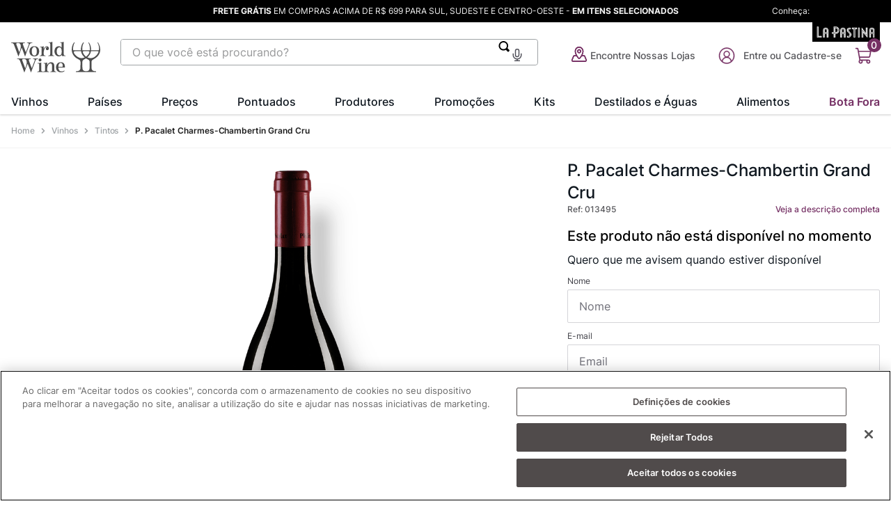

--- FILE ---
content_type: text/html; charset=utf-8
request_url: https://www.google.com/recaptcha/enterprise/anchor?ar=1&k=6LdV7CIpAAAAAPUrHXWlFArQ5hSiNQJk6Ja-vcYM&co=aHR0cHM6Ly93d3cud29ybGR3aW5lLmNvbS5icjo0NDM.&hl=pt-BR&v=PoyoqOPhxBO7pBk68S4YbpHZ&size=invisible&anchor-ms=20000&execute-ms=30000&cb=oqew15eu6jiv
body_size: 48832
content:
<!DOCTYPE HTML><html dir="ltr" lang="pt-BR"><head><meta http-equiv="Content-Type" content="text/html; charset=UTF-8">
<meta http-equiv="X-UA-Compatible" content="IE=edge">
<title>reCAPTCHA</title>
<style type="text/css">
/* cyrillic-ext */
@font-face {
  font-family: 'Roboto';
  font-style: normal;
  font-weight: 400;
  font-stretch: 100%;
  src: url(//fonts.gstatic.com/s/roboto/v48/KFO7CnqEu92Fr1ME7kSn66aGLdTylUAMa3GUBHMdazTgWw.woff2) format('woff2');
  unicode-range: U+0460-052F, U+1C80-1C8A, U+20B4, U+2DE0-2DFF, U+A640-A69F, U+FE2E-FE2F;
}
/* cyrillic */
@font-face {
  font-family: 'Roboto';
  font-style: normal;
  font-weight: 400;
  font-stretch: 100%;
  src: url(//fonts.gstatic.com/s/roboto/v48/KFO7CnqEu92Fr1ME7kSn66aGLdTylUAMa3iUBHMdazTgWw.woff2) format('woff2');
  unicode-range: U+0301, U+0400-045F, U+0490-0491, U+04B0-04B1, U+2116;
}
/* greek-ext */
@font-face {
  font-family: 'Roboto';
  font-style: normal;
  font-weight: 400;
  font-stretch: 100%;
  src: url(//fonts.gstatic.com/s/roboto/v48/KFO7CnqEu92Fr1ME7kSn66aGLdTylUAMa3CUBHMdazTgWw.woff2) format('woff2');
  unicode-range: U+1F00-1FFF;
}
/* greek */
@font-face {
  font-family: 'Roboto';
  font-style: normal;
  font-weight: 400;
  font-stretch: 100%;
  src: url(//fonts.gstatic.com/s/roboto/v48/KFO7CnqEu92Fr1ME7kSn66aGLdTylUAMa3-UBHMdazTgWw.woff2) format('woff2');
  unicode-range: U+0370-0377, U+037A-037F, U+0384-038A, U+038C, U+038E-03A1, U+03A3-03FF;
}
/* math */
@font-face {
  font-family: 'Roboto';
  font-style: normal;
  font-weight: 400;
  font-stretch: 100%;
  src: url(//fonts.gstatic.com/s/roboto/v48/KFO7CnqEu92Fr1ME7kSn66aGLdTylUAMawCUBHMdazTgWw.woff2) format('woff2');
  unicode-range: U+0302-0303, U+0305, U+0307-0308, U+0310, U+0312, U+0315, U+031A, U+0326-0327, U+032C, U+032F-0330, U+0332-0333, U+0338, U+033A, U+0346, U+034D, U+0391-03A1, U+03A3-03A9, U+03B1-03C9, U+03D1, U+03D5-03D6, U+03F0-03F1, U+03F4-03F5, U+2016-2017, U+2034-2038, U+203C, U+2040, U+2043, U+2047, U+2050, U+2057, U+205F, U+2070-2071, U+2074-208E, U+2090-209C, U+20D0-20DC, U+20E1, U+20E5-20EF, U+2100-2112, U+2114-2115, U+2117-2121, U+2123-214F, U+2190, U+2192, U+2194-21AE, U+21B0-21E5, U+21F1-21F2, U+21F4-2211, U+2213-2214, U+2216-22FF, U+2308-230B, U+2310, U+2319, U+231C-2321, U+2336-237A, U+237C, U+2395, U+239B-23B7, U+23D0, U+23DC-23E1, U+2474-2475, U+25AF, U+25B3, U+25B7, U+25BD, U+25C1, U+25CA, U+25CC, U+25FB, U+266D-266F, U+27C0-27FF, U+2900-2AFF, U+2B0E-2B11, U+2B30-2B4C, U+2BFE, U+3030, U+FF5B, U+FF5D, U+1D400-1D7FF, U+1EE00-1EEFF;
}
/* symbols */
@font-face {
  font-family: 'Roboto';
  font-style: normal;
  font-weight: 400;
  font-stretch: 100%;
  src: url(//fonts.gstatic.com/s/roboto/v48/KFO7CnqEu92Fr1ME7kSn66aGLdTylUAMaxKUBHMdazTgWw.woff2) format('woff2');
  unicode-range: U+0001-000C, U+000E-001F, U+007F-009F, U+20DD-20E0, U+20E2-20E4, U+2150-218F, U+2190, U+2192, U+2194-2199, U+21AF, U+21E6-21F0, U+21F3, U+2218-2219, U+2299, U+22C4-22C6, U+2300-243F, U+2440-244A, U+2460-24FF, U+25A0-27BF, U+2800-28FF, U+2921-2922, U+2981, U+29BF, U+29EB, U+2B00-2BFF, U+4DC0-4DFF, U+FFF9-FFFB, U+10140-1018E, U+10190-1019C, U+101A0, U+101D0-101FD, U+102E0-102FB, U+10E60-10E7E, U+1D2C0-1D2D3, U+1D2E0-1D37F, U+1F000-1F0FF, U+1F100-1F1AD, U+1F1E6-1F1FF, U+1F30D-1F30F, U+1F315, U+1F31C, U+1F31E, U+1F320-1F32C, U+1F336, U+1F378, U+1F37D, U+1F382, U+1F393-1F39F, U+1F3A7-1F3A8, U+1F3AC-1F3AF, U+1F3C2, U+1F3C4-1F3C6, U+1F3CA-1F3CE, U+1F3D4-1F3E0, U+1F3ED, U+1F3F1-1F3F3, U+1F3F5-1F3F7, U+1F408, U+1F415, U+1F41F, U+1F426, U+1F43F, U+1F441-1F442, U+1F444, U+1F446-1F449, U+1F44C-1F44E, U+1F453, U+1F46A, U+1F47D, U+1F4A3, U+1F4B0, U+1F4B3, U+1F4B9, U+1F4BB, U+1F4BF, U+1F4C8-1F4CB, U+1F4D6, U+1F4DA, U+1F4DF, U+1F4E3-1F4E6, U+1F4EA-1F4ED, U+1F4F7, U+1F4F9-1F4FB, U+1F4FD-1F4FE, U+1F503, U+1F507-1F50B, U+1F50D, U+1F512-1F513, U+1F53E-1F54A, U+1F54F-1F5FA, U+1F610, U+1F650-1F67F, U+1F687, U+1F68D, U+1F691, U+1F694, U+1F698, U+1F6AD, U+1F6B2, U+1F6B9-1F6BA, U+1F6BC, U+1F6C6-1F6CF, U+1F6D3-1F6D7, U+1F6E0-1F6EA, U+1F6F0-1F6F3, U+1F6F7-1F6FC, U+1F700-1F7FF, U+1F800-1F80B, U+1F810-1F847, U+1F850-1F859, U+1F860-1F887, U+1F890-1F8AD, U+1F8B0-1F8BB, U+1F8C0-1F8C1, U+1F900-1F90B, U+1F93B, U+1F946, U+1F984, U+1F996, U+1F9E9, U+1FA00-1FA6F, U+1FA70-1FA7C, U+1FA80-1FA89, U+1FA8F-1FAC6, U+1FACE-1FADC, U+1FADF-1FAE9, U+1FAF0-1FAF8, U+1FB00-1FBFF;
}
/* vietnamese */
@font-face {
  font-family: 'Roboto';
  font-style: normal;
  font-weight: 400;
  font-stretch: 100%;
  src: url(//fonts.gstatic.com/s/roboto/v48/KFO7CnqEu92Fr1ME7kSn66aGLdTylUAMa3OUBHMdazTgWw.woff2) format('woff2');
  unicode-range: U+0102-0103, U+0110-0111, U+0128-0129, U+0168-0169, U+01A0-01A1, U+01AF-01B0, U+0300-0301, U+0303-0304, U+0308-0309, U+0323, U+0329, U+1EA0-1EF9, U+20AB;
}
/* latin-ext */
@font-face {
  font-family: 'Roboto';
  font-style: normal;
  font-weight: 400;
  font-stretch: 100%;
  src: url(//fonts.gstatic.com/s/roboto/v48/KFO7CnqEu92Fr1ME7kSn66aGLdTylUAMa3KUBHMdazTgWw.woff2) format('woff2');
  unicode-range: U+0100-02BA, U+02BD-02C5, U+02C7-02CC, U+02CE-02D7, U+02DD-02FF, U+0304, U+0308, U+0329, U+1D00-1DBF, U+1E00-1E9F, U+1EF2-1EFF, U+2020, U+20A0-20AB, U+20AD-20C0, U+2113, U+2C60-2C7F, U+A720-A7FF;
}
/* latin */
@font-face {
  font-family: 'Roboto';
  font-style: normal;
  font-weight: 400;
  font-stretch: 100%;
  src: url(//fonts.gstatic.com/s/roboto/v48/KFO7CnqEu92Fr1ME7kSn66aGLdTylUAMa3yUBHMdazQ.woff2) format('woff2');
  unicode-range: U+0000-00FF, U+0131, U+0152-0153, U+02BB-02BC, U+02C6, U+02DA, U+02DC, U+0304, U+0308, U+0329, U+2000-206F, U+20AC, U+2122, U+2191, U+2193, U+2212, U+2215, U+FEFF, U+FFFD;
}
/* cyrillic-ext */
@font-face {
  font-family: 'Roboto';
  font-style: normal;
  font-weight: 500;
  font-stretch: 100%;
  src: url(//fonts.gstatic.com/s/roboto/v48/KFO7CnqEu92Fr1ME7kSn66aGLdTylUAMa3GUBHMdazTgWw.woff2) format('woff2');
  unicode-range: U+0460-052F, U+1C80-1C8A, U+20B4, U+2DE0-2DFF, U+A640-A69F, U+FE2E-FE2F;
}
/* cyrillic */
@font-face {
  font-family: 'Roboto';
  font-style: normal;
  font-weight: 500;
  font-stretch: 100%;
  src: url(//fonts.gstatic.com/s/roboto/v48/KFO7CnqEu92Fr1ME7kSn66aGLdTylUAMa3iUBHMdazTgWw.woff2) format('woff2');
  unicode-range: U+0301, U+0400-045F, U+0490-0491, U+04B0-04B1, U+2116;
}
/* greek-ext */
@font-face {
  font-family: 'Roboto';
  font-style: normal;
  font-weight: 500;
  font-stretch: 100%;
  src: url(//fonts.gstatic.com/s/roboto/v48/KFO7CnqEu92Fr1ME7kSn66aGLdTylUAMa3CUBHMdazTgWw.woff2) format('woff2');
  unicode-range: U+1F00-1FFF;
}
/* greek */
@font-face {
  font-family: 'Roboto';
  font-style: normal;
  font-weight: 500;
  font-stretch: 100%;
  src: url(//fonts.gstatic.com/s/roboto/v48/KFO7CnqEu92Fr1ME7kSn66aGLdTylUAMa3-UBHMdazTgWw.woff2) format('woff2');
  unicode-range: U+0370-0377, U+037A-037F, U+0384-038A, U+038C, U+038E-03A1, U+03A3-03FF;
}
/* math */
@font-face {
  font-family: 'Roboto';
  font-style: normal;
  font-weight: 500;
  font-stretch: 100%;
  src: url(//fonts.gstatic.com/s/roboto/v48/KFO7CnqEu92Fr1ME7kSn66aGLdTylUAMawCUBHMdazTgWw.woff2) format('woff2');
  unicode-range: U+0302-0303, U+0305, U+0307-0308, U+0310, U+0312, U+0315, U+031A, U+0326-0327, U+032C, U+032F-0330, U+0332-0333, U+0338, U+033A, U+0346, U+034D, U+0391-03A1, U+03A3-03A9, U+03B1-03C9, U+03D1, U+03D5-03D6, U+03F0-03F1, U+03F4-03F5, U+2016-2017, U+2034-2038, U+203C, U+2040, U+2043, U+2047, U+2050, U+2057, U+205F, U+2070-2071, U+2074-208E, U+2090-209C, U+20D0-20DC, U+20E1, U+20E5-20EF, U+2100-2112, U+2114-2115, U+2117-2121, U+2123-214F, U+2190, U+2192, U+2194-21AE, U+21B0-21E5, U+21F1-21F2, U+21F4-2211, U+2213-2214, U+2216-22FF, U+2308-230B, U+2310, U+2319, U+231C-2321, U+2336-237A, U+237C, U+2395, U+239B-23B7, U+23D0, U+23DC-23E1, U+2474-2475, U+25AF, U+25B3, U+25B7, U+25BD, U+25C1, U+25CA, U+25CC, U+25FB, U+266D-266F, U+27C0-27FF, U+2900-2AFF, U+2B0E-2B11, U+2B30-2B4C, U+2BFE, U+3030, U+FF5B, U+FF5D, U+1D400-1D7FF, U+1EE00-1EEFF;
}
/* symbols */
@font-face {
  font-family: 'Roboto';
  font-style: normal;
  font-weight: 500;
  font-stretch: 100%;
  src: url(//fonts.gstatic.com/s/roboto/v48/KFO7CnqEu92Fr1ME7kSn66aGLdTylUAMaxKUBHMdazTgWw.woff2) format('woff2');
  unicode-range: U+0001-000C, U+000E-001F, U+007F-009F, U+20DD-20E0, U+20E2-20E4, U+2150-218F, U+2190, U+2192, U+2194-2199, U+21AF, U+21E6-21F0, U+21F3, U+2218-2219, U+2299, U+22C4-22C6, U+2300-243F, U+2440-244A, U+2460-24FF, U+25A0-27BF, U+2800-28FF, U+2921-2922, U+2981, U+29BF, U+29EB, U+2B00-2BFF, U+4DC0-4DFF, U+FFF9-FFFB, U+10140-1018E, U+10190-1019C, U+101A0, U+101D0-101FD, U+102E0-102FB, U+10E60-10E7E, U+1D2C0-1D2D3, U+1D2E0-1D37F, U+1F000-1F0FF, U+1F100-1F1AD, U+1F1E6-1F1FF, U+1F30D-1F30F, U+1F315, U+1F31C, U+1F31E, U+1F320-1F32C, U+1F336, U+1F378, U+1F37D, U+1F382, U+1F393-1F39F, U+1F3A7-1F3A8, U+1F3AC-1F3AF, U+1F3C2, U+1F3C4-1F3C6, U+1F3CA-1F3CE, U+1F3D4-1F3E0, U+1F3ED, U+1F3F1-1F3F3, U+1F3F5-1F3F7, U+1F408, U+1F415, U+1F41F, U+1F426, U+1F43F, U+1F441-1F442, U+1F444, U+1F446-1F449, U+1F44C-1F44E, U+1F453, U+1F46A, U+1F47D, U+1F4A3, U+1F4B0, U+1F4B3, U+1F4B9, U+1F4BB, U+1F4BF, U+1F4C8-1F4CB, U+1F4D6, U+1F4DA, U+1F4DF, U+1F4E3-1F4E6, U+1F4EA-1F4ED, U+1F4F7, U+1F4F9-1F4FB, U+1F4FD-1F4FE, U+1F503, U+1F507-1F50B, U+1F50D, U+1F512-1F513, U+1F53E-1F54A, U+1F54F-1F5FA, U+1F610, U+1F650-1F67F, U+1F687, U+1F68D, U+1F691, U+1F694, U+1F698, U+1F6AD, U+1F6B2, U+1F6B9-1F6BA, U+1F6BC, U+1F6C6-1F6CF, U+1F6D3-1F6D7, U+1F6E0-1F6EA, U+1F6F0-1F6F3, U+1F6F7-1F6FC, U+1F700-1F7FF, U+1F800-1F80B, U+1F810-1F847, U+1F850-1F859, U+1F860-1F887, U+1F890-1F8AD, U+1F8B0-1F8BB, U+1F8C0-1F8C1, U+1F900-1F90B, U+1F93B, U+1F946, U+1F984, U+1F996, U+1F9E9, U+1FA00-1FA6F, U+1FA70-1FA7C, U+1FA80-1FA89, U+1FA8F-1FAC6, U+1FACE-1FADC, U+1FADF-1FAE9, U+1FAF0-1FAF8, U+1FB00-1FBFF;
}
/* vietnamese */
@font-face {
  font-family: 'Roboto';
  font-style: normal;
  font-weight: 500;
  font-stretch: 100%;
  src: url(//fonts.gstatic.com/s/roboto/v48/KFO7CnqEu92Fr1ME7kSn66aGLdTylUAMa3OUBHMdazTgWw.woff2) format('woff2');
  unicode-range: U+0102-0103, U+0110-0111, U+0128-0129, U+0168-0169, U+01A0-01A1, U+01AF-01B0, U+0300-0301, U+0303-0304, U+0308-0309, U+0323, U+0329, U+1EA0-1EF9, U+20AB;
}
/* latin-ext */
@font-face {
  font-family: 'Roboto';
  font-style: normal;
  font-weight: 500;
  font-stretch: 100%;
  src: url(//fonts.gstatic.com/s/roboto/v48/KFO7CnqEu92Fr1ME7kSn66aGLdTylUAMa3KUBHMdazTgWw.woff2) format('woff2');
  unicode-range: U+0100-02BA, U+02BD-02C5, U+02C7-02CC, U+02CE-02D7, U+02DD-02FF, U+0304, U+0308, U+0329, U+1D00-1DBF, U+1E00-1E9F, U+1EF2-1EFF, U+2020, U+20A0-20AB, U+20AD-20C0, U+2113, U+2C60-2C7F, U+A720-A7FF;
}
/* latin */
@font-face {
  font-family: 'Roboto';
  font-style: normal;
  font-weight: 500;
  font-stretch: 100%;
  src: url(//fonts.gstatic.com/s/roboto/v48/KFO7CnqEu92Fr1ME7kSn66aGLdTylUAMa3yUBHMdazQ.woff2) format('woff2');
  unicode-range: U+0000-00FF, U+0131, U+0152-0153, U+02BB-02BC, U+02C6, U+02DA, U+02DC, U+0304, U+0308, U+0329, U+2000-206F, U+20AC, U+2122, U+2191, U+2193, U+2212, U+2215, U+FEFF, U+FFFD;
}
/* cyrillic-ext */
@font-face {
  font-family: 'Roboto';
  font-style: normal;
  font-weight: 900;
  font-stretch: 100%;
  src: url(//fonts.gstatic.com/s/roboto/v48/KFO7CnqEu92Fr1ME7kSn66aGLdTylUAMa3GUBHMdazTgWw.woff2) format('woff2');
  unicode-range: U+0460-052F, U+1C80-1C8A, U+20B4, U+2DE0-2DFF, U+A640-A69F, U+FE2E-FE2F;
}
/* cyrillic */
@font-face {
  font-family: 'Roboto';
  font-style: normal;
  font-weight: 900;
  font-stretch: 100%;
  src: url(//fonts.gstatic.com/s/roboto/v48/KFO7CnqEu92Fr1ME7kSn66aGLdTylUAMa3iUBHMdazTgWw.woff2) format('woff2');
  unicode-range: U+0301, U+0400-045F, U+0490-0491, U+04B0-04B1, U+2116;
}
/* greek-ext */
@font-face {
  font-family: 'Roboto';
  font-style: normal;
  font-weight: 900;
  font-stretch: 100%;
  src: url(//fonts.gstatic.com/s/roboto/v48/KFO7CnqEu92Fr1ME7kSn66aGLdTylUAMa3CUBHMdazTgWw.woff2) format('woff2');
  unicode-range: U+1F00-1FFF;
}
/* greek */
@font-face {
  font-family: 'Roboto';
  font-style: normal;
  font-weight: 900;
  font-stretch: 100%;
  src: url(//fonts.gstatic.com/s/roboto/v48/KFO7CnqEu92Fr1ME7kSn66aGLdTylUAMa3-UBHMdazTgWw.woff2) format('woff2');
  unicode-range: U+0370-0377, U+037A-037F, U+0384-038A, U+038C, U+038E-03A1, U+03A3-03FF;
}
/* math */
@font-face {
  font-family: 'Roboto';
  font-style: normal;
  font-weight: 900;
  font-stretch: 100%;
  src: url(//fonts.gstatic.com/s/roboto/v48/KFO7CnqEu92Fr1ME7kSn66aGLdTylUAMawCUBHMdazTgWw.woff2) format('woff2');
  unicode-range: U+0302-0303, U+0305, U+0307-0308, U+0310, U+0312, U+0315, U+031A, U+0326-0327, U+032C, U+032F-0330, U+0332-0333, U+0338, U+033A, U+0346, U+034D, U+0391-03A1, U+03A3-03A9, U+03B1-03C9, U+03D1, U+03D5-03D6, U+03F0-03F1, U+03F4-03F5, U+2016-2017, U+2034-2038, U+203C, U+2040, U+2043, U+2047, U+2050, U+2057, U+205F, U+2070-2071, U+2074-208E, U+2090-209C, U+20D0-20DC, U+20E1, U+20E5-20EF, U+2100-2112, U+2114-2115, U+2117-2121, U+2123-214F, U+2190, U+2192, U+2194-21AE, U+21B0-21E5, U+21F1-21F2, U+21F4-2211, U+2213-2214, U+2216-22FF, U+2308-230B, U+2310, U+2319, U+231C-2321, U+2336-237A, U+237C, U+2395, U+239B-23B7, U+23D0, U+23DC-23E1, U+2474-2475, U+25AF, U+25B3, U+25B7, U+25BD, U+25C1, U+25CA, U+25CC, U+25FB, U+266D-266F, U+27C0-27FF, U+2900-2AFF, U+2B0E-2B11, U+2B30-2B4C, U+2BFE, U+3030, U+FF5B, U+FF5D, U+1D400-1D7FF, U+1EE00-1EEFF;
}
/* symbols */
@font-face {
  font-family: 'Roboto';
  font-style: normal;
  font-weight: 900;
  font-stretch: 100%;
  src: url(//fonts.gstatic.com/s/roboto/v48/KFO7CnqEu92Fr1ME7kSn66aGLdTylUAMaxKUBHMdazTgWw.woff2) format('woff2');
  unicode-range: U+0001-000C, U+000E-001F, U+007F-009F, U+20DD-20E0, U+20E2-20E4, U+2150-218F, U+2190, U+2192, U+2194-2199, U+21AF, U+21E6-21F0, U+21F3, U+2218-2219, U+2299, U+22C4-22C6, U+2300-243F, U+2440-244A, U+2460-24FF, U+25A0-27BF, U+2800-28FF, U+2921-2922, U+2981, U+29BF, U+29EB, U+2B00-2BFF, U+4DC0-4DFF, U+FFF9-FFFB, U+10140-1018E, U+10190-1019C, U+101A0, U+101D0-101FD, U+102E0-102FB, U+10E60-10E7E, U+1D2C0-1D2D3, U+1D2E0-1D37F, U+1F000-1F0FF, U+1F100-1F1AD, U+1F1E6-1F1FF, U+1F30D-1F30F, U+1F315, U+1F31C, U+1F31E, U+1F320-1F32C, U+1F336, U+1F378, U+1F37D, U+1F382, U+1F393-1F39F, U+1F3A7-1F3A8, U+1F3AC-1F3AF, U+1F3C2, U+1F3C4-1F3C6, U+1F3CA-1F3CE, U+1F3D4-1F3E0, U+1F3ED, U+1F3F1-1F3F3, U+1F3F5-1F3F7, U+1F408, U+1F415, U+1F41F, U+1F426, U+1F43F, U+1F441-1F442, U+1F444, U+1F446-1F449, U+1F44C-1F44E, U+1F453, U+1F46A, U+1F47D, U+1F4A3, U+1F4B0, U+1F4B3, U+1F4B9, U+1F4BB, U+1F4BF, U+1F4C8-1F4CB, U+1F4D6, U+1F4DA, U+1F4DF, U+1F4E3-1F4E6, U+1F4EA-1F4ED, U+1F4F7, U+1F4F9-1F4FB, U+1F4FD-1F4FE, U+1F503, U+1F507-1F50B, U+1F50D, U+1F512-1F513, U+1F53E-1F54A, U+1F54F-1F5FA, U+1F610, U+1F650-1F67F, U+1F687, U+1F68D, U+1F691, U+1F694, U+1F698, U+1F6AD, U+1F6B2, U+1F6B9-1F6BA, U+1F6BC, U+1F6C6-1F6CF, U+1F6D3-1F6D7, U+1F6E0-1F6EA, U+1F6F0-1F6F3, U+1F6F7-1F6FC, U+1F700-1F7FF, U+1F800-1F80B, U+1F810-1F847, U+1F850-1F859, U+1F860-1F887, U+1F890-1F8AD, U+1F8B0-1F8BB, U+1F8C0-1F8C1, U+1F900-1F90B, U+1F93B, U+1F946, U+1F984, U+1F996, U+1F9E9, U+1FA00-1FA6F, U+1FA70-1FA7C, U+1FA80-1FA89, U+1FA8F-1FAC6, U+1FACE-1FADC, U+1FADF-1FAE9, U+1FAF0-1FAF8, U+1FB00-1FBFF;
}
/* vietnamese */
@font-face {
  font-family: 'Roboto';
  font-style: normal;
  font-weight: 900;
  font-stretch: 100%;
  src: url(//fonts.gstatic.com/s/roboto/v48/KFO7CnqEu92Fr1ME7kSn66aGLdTylUAMa3OUBHMdazTgWw.woff2) format('woff2');
  unicode-range: U+0102-0103, U+0110-0111, U+0128-0129, U+0168-0169, U+01A0-01A1, U+01AF-01B0, U+0300-0301, U+0303-0304, U+0308-0309, U+0323, U+0329, U+1EA0-1EF9, U+20AB;
}
/* latin-ext */
@font-face {
  font-family: 'Roboto';
  font-style: normal;
  font-weight: 900;
  font-stretch: 100%;
  src: url(//fonts.gstatic.com/s/roboto/v48/KFO7CnqEu92Fr1ME7kSn66aGLdTylUAMa3KUBHMdazTgWw.woff2) format('woff2');
  unicode-range: U+0100-02BA, U+02BD-02C5, U+02C7-02CC, U+02CE-02D7, U+02DD-02FF, U+0304, U+0308, U+0329, U+1D00-1DBF, U+1E00-1E9F, U+1EF2-1EFF, U+2020, U+20A0-20AB, U+20AD-20C0, U+2113, U+2C60-2C7F, U+A720-A7FF;
}
/* latin */
@font-face {
  font-family: 'Roboto';
  font-style: normal;
  font-weight: 900;
  font-stretch: 100%;
  src: url(//fonts.gstatic.com/s/roboto/v48/KFO7CnqEu92Fr1ME7kSn66aGLdTylUAMa3yUBHMdazQ.woff2) format('woff2');
  unicode-range: U+0000-00FF, U+0131, U+0152-0153, U+02BB-02BC, U+02C6, U+02DA, U+02DC, U+0304, U+0308, U+0329, U+2000-206F, U+20AC, U+2122, U+2191, U+2193, U+2212, U+2215, U+FEFF, U+FFFD;
}

</style>
<link rel="stylesheet" type="text/css" href="https://www.gstatic.com/recaptcha/releases/PoyoqOPhxBO7pBk68S4YbpHZ/styles__ltr.css">
<script nonce="HbvHN24BaYaMNrAtRMRDJQ" type="text/javascript">window['__recaptcha_api'] = 'https://www.google.com/recaptcha/enterprise/';</script>
<script type="text/javascript" src="https://www.gstatic.com/recaptcha/releases/PoyoqOPhxBO7pBk68S4YbpHZ/recaptcha__pt_br.js" nonce="HbvHN24BaYaMNrAtRMRDJQ">
      
    </script></head>
<body><div id="rc-anchor-alert" class="rc-anchor-alert"></div>
<input type="hidden" id="recaptcha-token" value="[base64]">
<script type="text/javascript" nonce="HbvHN24BaYaMNrAtRMRDJQ">
      recaptcha.anchor.Main.init("[\x22ainput\x22,[\x22bgdata\x22,\x22\x22,\[base64]/[base64]/[base64]/[base64]/cjw8ejpyPj4+eil9Y2F0Y2gobCl7dGhyb3cgbDt9fSxIPWZ1bmN0aW9uKHcsdCx6KXtpZih3PT0xOTR8fHc9PTIwOCl0LnZbd10/dC52W3ddLmNvbmNhdCh6KTp0LnZbd109b2Yoeix0KTtlbHNle2lmKHQuYkImJnchPTMxNylyZXR1cm47dz09NjZ8fHc9PTEyMnx8dz09NDcwfHx3PT00NHx8dz09NDE2fHx3PT0zOTd8fHc9PTQyMXx8dz09Njh8fHc9PTcwfHx3PT0xODQ/[base64]/[base64]/[base64]/bmV3IGRbVl0oSlswXSk6cD09Mj9uZXcgZFtWXShKWzBdLEpbMV0pOnA9PTM/bmV3IGRbVl0oSlswXSxKWzFdLEpbMl0pOnA9PTQ/[base64]/[base64]/[base64]/[base64]\x22,\[base64]\x22,\x22w5V/Nh1DwpnDq07DicOEZcOfw5o1wpdaFMOobsOOwqU9w5wkRg/[base64]/[base64]/wotjw5bDtRVRTMK/[base64]/w5TDsDt5w4fCoAYrWhHCuw0keMK5w6HDml9rLMOYb0AoLsO5PiIMw4LCg8K1NiXDi8O/wqXDhAA1wo7DvMOjw6AVw6zDt8O/O8OPHh1awozCuyvDhkM6wpXCuw9swq3DvcKEeXEiKMOkBT9XeUbDnsK/[base64]/DjF7CsMOzw5DDnFLDlw/CpQ/DkcOtZWTDuAHDqsKzwpnCsMKBMMKWW8K6FMOzN8OKw6bCv8OJwrPClkgLPzkef1ZgX8KpJcObw5PDg8O7wp5xwpvDkzdoOsKfFRp/E8OzZmBww5QYwoMEGsKzVMO7EMKpd8OZGcKHwogWJkfDhcOYw4cXScKTwqFAw7/CtVvCnsO7w4LCicKbw4PDjsOVw6RIwptVTcOGwq97QDvDn8OtDcKkwposwpnChFXCvsKbw5bDtS7CgMKYYB0Xw6/DpztScj5VQD9ta2hAw6vDmgtDMcOVd8KFFRIyTcKhw5fDmmdEbFzClSJfTWsgCEvDlE7DoD7CoDzCl8KQKcOua8KWPcKrAcOCU0YsPzxnVMKTOF4aw53Cv8OleMK1wrl2w6Vgw5zDsMOswrQAwqTDllDCtMOIBcKSwrRaPCwlMQvCiCciC07Dii7CsUwqwr4+w5/[base64]/VUsQfUdgaMOVZREMw54Ow6bCp8O9woJDH2N+w7wZPgVMwpTDv8K2NErCigplFcK9T01LesOjw7rDr8Osw6EhAcKBMHoDHsKIVsKYwp4wdsKtSTfCgcOewqbDqsOOEcO5DQzDncK1wr3Cj2TDu8Kow5FUw6gowqnDrsK/[base64]/[base64]/[base64]/ChsKdez3CrTzDhizDpMO1woDClMOqV8KUacOWwpsQMsOsA8Kew5QLWFjDrCDDscKsw5fDmHYtOMKBw6ozYVorZRMsw7PCtXHDtDktbVHDi2bDnMKewo/CgcKVw6zCoX02wpzDoH3CssOWw6TDuSZiwq5fccONw67Cixp3wo/DtsOZw4NVwpjCunDDh1PDrWnCgcOCwoDDhwnDicKIX8OpRSvCsMOdTcKqD0RXZsOlXsOLw5TDtsKKdcKMw7PDjcKOd8Olw49Fw6LDkMOLw61IU07CqsOkw61wZsOYW1TCr8OiXV3CklUyQcO0Fm/DtBASWcOXGcO/M8KQfXd4cRQew4/[base64]/[base64]/W8KhaBLCnsKEwrFQwp7CnsKCYhHDksOUwoMHw4cqw7bClSc1R8KaHSpKTG3CtsKIAB0LwrXDisKPGMOPw57CjzU2C8KbPMKNw5PCmC08eHDDlCdtfMO7M8Ksw6cOFgLChsK9Dz9eAg5/bBR9PsOTJkvDpznDlEMPwpbDhSp5w4tAwqXCt2XDnnRQC3/DucKqRmHClGgNw5zDgwrCicOFdcOnMx9aw7fDnUvDoUhewrzCp8OSKcOOVMOHwqPDicOIUEptNh/CqcOMPxvDicKfHcKcZsOJRRnCmANZwpzDrnzCrmTDoys5wp7DjsKUwpjDt0FQHcOfw7Igch0Pwp1Rw48TBcO0w5c5wosuDFdmw5RlXMKBwonCmMOjwrVxc8Opw53DtMOywowBOj3ClsKFRcKtYivDmi4HwqvDhjTCvBEAw4jCisKeEMK5BT/CosO8wqA0F8Ohw7fDpgUiwpI6M8O/TcOyw6fDvsOYMMK0wptfE8ODIcOGFGRhwonDvivDjBHDmA7Cr2bCnQt6eEoEV0NowpTDqcORwrJfX8KRY8OPw5rDt3fDr8KJwqd2BMKzZAxOw6kdwptbNcOteR0mw6FxH8K/eMKkdxfCnDllRsOScFbCqQYZF8KtNsO7w45HFcOkd8OFbsOfw6A8UxIYYTjCr1LCkTXCsXZaL1vDu8KOw6/Ds8OCAB/DpxvCucOVwq/[base64]/CjSzClsO8w5Fsw6vCoREww6DDnlQ5UMKFIGfDrxzDuRvDuADCiMK6w48obMK7R8OZTsO2PcOJw5jDkcORw5oZw6Vrw6E7YzzDuTHDusKRPMKBwpsKw7zCumPDp8OtKlcbAsOsDsK0FEzCr8OwNT8HM8O6wp5JTEvDjE5/wocGV8KVOnMKw6TDkF/DgMOCwpN3M8KKwoDCukwkw7V8UMOPHD/CuHnDtUUHRSXCq8O4w5fCiCJGT2IMI8Krw6AwwpNsw6TDqE0bfBnDiDXDuMKLAQ7DrMOvwqQEw48MwoQewr1ZeMKxMW5TXsOJwobCl0oww4/DoMKxwr9EIsKHCMKUwpkPwq3Dkw3CscOxwoDCmMKFwp9Tw6fDhcKHfgdow5nCq8KNw7YRDMOLaz9AwpgjdTfDrMOQwp91ZMOITB1qw7/CplNiR2x7WMOlwrrDswVhw5s2OcKRE8O4wo/DrVrCjQjCsMOvU8O3bGjCpMK4wpHCjEoqwq4Iw6UDCsO4wp8yei/Ct0QEbDhCYsKuwpfChyFifkoxwpHDscKtfsOawp/Du3TDll3CmsOZwowYGy5Yw6k+TsKhN8OEw5bDg3APUsKVwrBiacODwo/DrhbDpWnCg0UFaMOow5Y0wpZ8woRUWGLCn8OIeHgDFcKyFk4iwq4RNnnCjMKKwpMAaMKJwrxgwpnDm8Kcw4I3w6PChRXCp8ORw6ABw6LDiMKuwrliwqMBdcONY8KdEWNwwrHDgsK+w5/CsnrCgQY/wqzDhzo5NcOeCHk1w44HwqJWESHDiWhDw49xwrzCjsOPw4LCmnZjIsKzw7TCksKnFsOuNcOGw6sQwqDCucOLeMOoZMOvcsKrTT3CsUlzw7jDu8Kkw6vDjDjCpcOQw5dhAFDDiG81w49XY0XCqX/Do8OedA92WcKnacKFwo3DhkF+w77CvhjDux7DrMOZwpxoX2HCtsKSTjtwwrYXwpwqw6/CtcKfUkBOwqvCuMK+w5IqQXDDtsOmw4zDn2h9w4vDk8KeYhxLP8OlS8Okw5fDuG7DgMOewqLDtMOuHMO/GMKzIMOvwprDtXHDhUEewrvCo0EOCW1swrIIVXArwoTCk07Du8KAAMOIecO4bsOIwrfCtcKQfsOXwozDvcORNsO/wqDCg8K2JznCkhjDo1TClAx8blESwrXDrTLCssOww6DCrcObwqVgLcKLwphfFTpxwrNuw70PwpLChEMcwqzCiw8QEcOkw43Co8KZdknCicO8NMOcJ8KtKjd4bW/DssKtVsKGwqZ8w6TCjxsjwqoswo3CpMKdSXhHazNYwpzDsgDCnFLCiVHDnsO4BMKjw7DDiBfDjcKQajnDuzVYw4AbfcKCwrTCgsOlJ8OHw7zChMK1WCbCm1nCj07Cil/Dr1oLwoEmGsO4WsKOwpcQUcK0w67CvMKaw6tPLXfDucOFHlNHJ8KKSMOiSi3CjGnCicKKwqhdH3jCsjM4woYUHcOHZmFUw6bCpMOFGsO0w6bCiyIEOcKOd18jWcKJBCDDjsKRRmTDtMK0w7ZFM8KcwrPCpsO/[base64]/eMKPSDjCjsKfw4TDm8OIKsOFwqEnEg4rwq/[base64]/w501QMK8w6jDtMO/UsKQCSrCuRvCjMONw65CXGl0fMK2w7rCm8KFw7Zxw4pXwr0Mwpp1w4E0w51RV8KaFQUnwrPCg8KfwoHCrMKiPwYVwq3CssOpw5d/CirCksOLwpMEfsKEZiVJLMKCPXxTw4RhEcKtFAt8S8Oewqh0H8KefT/CiUQhw6VMwr/DksOOw5fCgijCoMKbJcK3wqLClMKrJnHDs8K6w5rDiRrCr1gGw5DDhgoCw5dOQwHCpsKxwqDDqUnCoWjCrMKQwqRmw4MSwrUCw7hYw4DDgSIHU8OAQsOzwr/CngNZwrkjwpsDc8O8w6vDgG/CgcK7FMKgTsKqwrXCj3XDqiofw4/DnsOuwoQxwo1LwqrCt8KXcl3CnldURWjCuzXCgFPCkDNSAD3CtsKeGTJTwqLCvG7DpsO7LsK3H0l0YsOBQcOJw57CgGrCrcKwL8O3w5vCicKRw5NhGmbDtMO1wqVQw4LCmcOgEMKcL8KpwpPDksOXwqU2asO3MMKwe8O/wo8ew7JXQk1bWhDCicKnDx/DoMOpwo9sw6HDnMKvVlvDpUtZwrvCrkQeCEsnDsKOdMOLYUIfw6jDoGFlw4zCrBYEHsKrZSfDpMOEwq57wox/[base64]/DscK6TnPDgBPDqMK3w6fDjmFuBsKrwrVowoPDrCLDoMOWwoIcwohsKCPDnU5/DizCmcOmc8KqR8K8wrfCuW0KPcOHw5shw4jCpS0bZMOAwqAMwrDDncK9w5cCwoYCYwNtw4AmEBHCrMKtwqM1w7TDnDINwpg8Ty1uTnbCsR0+wpDCoMONNcKKA8K7SRTDtcOmwrXDqsKgwqlnwp5pYirDviHCkDZ/wrfCiFYAdnnDkEJbVBESw4/DlsKXw41fw4zDj8OCAsOfBMKcOcKQahVTw53DhDDCmwjDiRvClELCn8KRC8OgZXMRLUx0NsO+w5Fvw519esK3wqrCrTM8BDVVw4TCmhoTVBPCujIZwpjChz8mUMK+dcKdwoPDnUBlwq0uw6vCusKKw5/CuilLw5xOw6s9w4XDsRJ+wokQIS06wroYC8OHw4HDu1pOw64gFcO1wrfCqsOVwoHCumBPbnkGGgbCjcKXZDnDriFuIsOnLcOuw5Zuw57DksKqIWdHSMKmV8OMWsOjw68uwr/DpMOKFcKbFsKvw7tCWyRqw6U8wptvJiIXDwzDtcO7OBPCicKWwqPDrhDDmsKqw5bDkTkICAQ5w5HCrsOKC0tFw7QaHXkCMD/[base64]/CtzBqbnfCi8OFw5bDtsONwpsib8OCG1rCumrDgk5KwptXXMOQTy5pwqoJwp3DrMOnwplrclMew7YqZVzDmMKqcR0SSndTZWZiEDBZw7tewpDCoi4Rw4gJwoU4wpUGwrwzw4U4wr0ewpnDrSzCtRNQw67DomMWLx5KASY1w59sGWUmeUnDm8O8w4/Dj2jDjkHDkhrCjno6K1t/d8OgwonDqhlSY8KPw41DwqzCvcOtw5BYw6NaB8OaGsKyDw3DssK9w5FMdMK6w4Jrw4HCiHPCv8KpEijCqAkbODnCiMOcTsKNw4I5w6TDh8Oxw5/CucKRQMKawpppwq3Coi/CrsOUw5LDt8KawqxlwqFcfHhcwrcud8OYPcOXwp4Zw6/Cl8Ovw7t/ITLCksOYw5DCtwjDtsK0OcO4w7TDlsOrw6/[base64]/DvTXDvcOKwrY4w4lGOnlfw6nCtXQ7XsO2wpI6wo3DkMKyJGMKw6zDuRpYwrfDszh1InDCtELDhcOgV2cMw6rDssOpw40owq3Dvl3ChmrCqnXDsGQZOAnClcO3wq9VKsKYGC9+w4g+w7wYwp3Dsi8qEsOIw4rDmMKSwr/Dp8K+G8KsHsOvOsOQbsKII8KBw6DCq8Oua8KZZjBswpTCrMOjRsKtQ8OYHDTDtFHCmcOAwpfDqcODJTNxw4bDsMObwqtbw6/ChcO+wqbDosK1AG/DqWXCq2fDuXPCocKGYnXDjlcNWMOGw6Y1N8KDasKlw5YQw67DtV3DmDoyw6/DhcO4w5QSRsKaEhg8K8OrNkHChhbDoMOBRAtbXcK+SCMwwrBgYknDv3QXFlLCnMOOwrAmV3jCr3bCv1DDqAJkw69zw7fDicKYwovClsKzw6XDmWfCncK5D2zCusOtL8Kbwrk/UcKoT8Orwo8Cw7YlMz/[base64]/w4XDhsOAccOLw4XCuQ9eJsKnQU7DgwvCpQQiw5UsN8OUWcOswqPCkBjDmXE/KsOww6pFd8O8w4DDnMKswr97DVMPwpLCiMO1ZShYSz/[base64]/CksOiwr/DlcOewpIGBEJlwqTCosK/w4RdIsKPw4PDosKbMMKjw5fCscKiwrbCoUsrbMOmwplEwqdfPMKkw5jChsKGKHHCgsOHSDrCg8KuDDbCoMK/wrfDsHHDuwbCnsKTwoNfw7nCnsOOLnvDs2/[base64]/Dpmt/Hn3Dtk/DjsK1wrVPwrlwAcKew5PDmWHDmcOjwoNFw7nDhsO5wqrCsDHDtcK1w5MxZ8OPTALCg8OIw695QX9Vw7scUcOTwrrCvmDDgcKMw5nDlDjCvcO/VVrDlkbCghPCjQlUEsKfSsKLQMKvD8Kfw5xsEcKvaU49wqFwbMObw5zDpjwqJEslWmI6w7TDnsKyw4EwbcOJYBETUDlGecK/DV9HbBFMBSx/wqAsT8OZw6Qrwp/CmcO4wo5Zaw9lOMKyw4Zbw6DDn8K2QMK4YcOhw5XChsK3JkskwrvDoMKQOcKwOcK8wr/CtsKVw4Bjb0ghVsOQcBBsHWQtw6nCksK1dQ9La2FEC8Krwrp2w4Vaw4QIwpopw4LCnWAOVsKWw6AjB8OmwrfDnlE9woHDjivClMKyNRnCgcOAYGsGw4h9w7tEw6Z8RsKLJsOxBE/Cj8OqAMKzVCwZBsK1wqkvw6BQMsOmOiQ2wofCtF0sAcKqP1TDiBHCvsKAw7LCoyNCfsKQOsKjJjnDhcOnGx3ClcOzeVHCicK1Z2nDm8KMP1jDsgfDgDfDvRbDnVLDpz8uwpnCuMOKY8KEw5cVwqBYwp7CkcKvFnRWNHADwp3Dk8KjwowBwo3Cm0/[base64]/[base64]/CrHPDtcOVwr02w4geNcO/CElpwr7Dl8KyUkAZVT/Cj8K9LlXDoRZBT8O2MMKTXz4ywpzDtsOAwqjDhywDQsOcw6LCjsKUw6pWw5Nyw7h2wr7DiMKQfsOJEsOUw5InwqgJBcKxCWgDw5fCtmANw77CsxESwrHDlXXCjVcRw4DDtMO/wo1cOizDoMKWwoAsN8O/dcO4w5EDFcOFKkQFVG/DgcK5TcODJMObHiF+V8OKHsKUG0pMdgPDh8Okw5AkT8KaWFMyT2oqwr/ChcOVeF3ChxHDiSfDug/CnMK3w5Q/JcOww4LCjDzCvsKyfRbDsgwcfCMQbcKKTsOhajrDu3QFw7UmVjLDtcKCworCr8OyOVwCw53DrRBHEiLDu8KYwpbCtMKZw4jDrMOTwqLCgsOrw4N4VUPCj8ONO1cqL8OIw64cwr7Dn8OTw4rCuHjDjsKvw6/DoMKvwrhdV8KLNizDiMKDJMOxH8OEw5XCog9HwrEJwoQUeMKJKTzDjsKKw6rCg33Dq8KOwpvCkMOtfDErw4zCnsKswrfDiHp+w55Zb8KmwrguGsO5wqNdwp8IclBbUV7DvXp/VV4Iw4FmwrTCvMKEwprDlhdpwrtPwqI9M18CwqDDucObfcOxcMKedsKSdEJcwqxdw4/CmnvDlybClUFnKcOdwoZEEcOOw654w73Dm3HCuzlZwpDDtMKYw6vCocOWJ8O0worCkcKfwrV5b8KuKzh1w4nDi8KUwrDCnHMKBz4DMcK5P0XDl8KDXX3DvsK1w7LDnsKKw4fCscODf8Oww7jDjsOjbsKzVsK/[base64]/ChMK5NGpXw6zDogAoEMKBw6lUchXDo00dw7teYFITw4DDnjdSwo/CnMKdVcO/w73CsTbDryU6w5LDngpKXwANAXPDghNHKcOvIw7DhsOtw5RNRC0xwqo9w7BJO3vClMO9cFpnF0k9wprCtMO8PAHCgEDDoEI0S8OkVsKew50ewqfChcO7w7vCpsOAw5kcBMKrwpFnM8Kew4nCi2/CiMOewpHCt1J1w7PCpGDCuXPCg8O4L3jDgzVIwrTDl1Yew43Co8Oyw6vCgwTCjsOuw6VmwqzDvQ/Cq8KAFyAOwobDiCrDnsO1Y8KjScOkEDDChAxcdsKzLsOtNxDCu8OYw4hpA3rCrkQzdMKKw4jDg8KFPcOYOcOuEcKBw7LCvW3DvRzDscKEcsKnw4hewrfDglRAWUDDvTfCmUkVfkZ8wp7DqlDCp8OoBSHCnMK5TsK7UsKuTW7CkcKCwpDDqcKoER7CqHnDvEM/w6/CmsOQw7PCtMK+wrxybRrCm8KbwqlVGcOtw77Ciy/Cv8O8wrzDrUp3RcO4wo0iA8KEwqnCqT5ZLFHDm2o4w7zCjsKTw7kpYh7CrDl2wqDCtV8HBnjCoUV6TcOrwoRADsOCZXRww5DCrMK3w4LDhsO6w5PDuWjDmcOjwp3CvnXCgMOUw4PCgMKTw695Ch/[base64]/CqgLDoMKWYQoTw4HCuMOgWGPDn8KoBsK9wroMb8O3w6IrF3ciBBYgwpfCkcOTUcKfw6nDncOMd8Oow5ZqEMKEPm7CqXDDq3DCg8KTwpnCgQsbw5VxFsKYbcO6FcKYPcKZcS/Dn8O7wqMWDCDDjyljwq7Cjgtbw50UZSlOw61ww4BOw4zDhsKbVMKqSRAGw7Q1JcK/[base64]/[base64]/Dm8KvEwHCs8KYCcOlw5gHOk4lHMOzwo9IO8OWw5DCoj7CmMONXzDDiS/DgsK0LcOhw6DDosKyw5gYw5QLw7Esw6EPwpXDoGpLw7XDn8O6bn90w4U/wpp+w7s0w4ghKMKewqDCmQ5CAcOLDsOUw5PCncKZAlDCq1XCnMKZOsK/dUnCisOqwpDDusOHdXnDu1kXwrQsw4XCm3hXwphtYFzDncKJOcKJwoLChQlwwoMdOWDCjhnCuxAcJ8O+KT7DnRXDkA3DtcKGasK7X1jCisOTWDtVfMONchPCiMKeF8K5dMOww7MbbinCkMObGcO6EcO+wpnDmsKNwpnDllvCl0Q+ZsOsZmvDjsKjwrA6w5TCr8KFwq/ChA0PwpkBwqTCs1zDvCVWESZDDsKOw6fDlMO5D8KIZcOuecOmbCBHZiFoDcKRwoJ0XgTDrMK5woDCmkE9w7XChllQJsKAVDXDscKww57Du8KmfTd7VcKsUmHDsyctw4DCk8KnMsOSw4jCtAnDpxrDmznDgjDDr8O9w7vDs8O6w4EvwpDDkk/Dk8KIegN0w6UfwoHDpcOZw7nChsOfw5V1wprDsMKqc0LCpVHCjlJ7TMOgXcOFK2l5NFXDuGY+wr0dw7fDrwwmw5Qzw4lKCBfDrMKBwrzDgMOSY8K4FcKQXlLDqlzCukHCv8KTBGTCk8OcMzsCw5/[base64]/CDtpRMOzJsKgwpZkwpRCS8OxYx3DnBnDssK7ZBDDlzp0Q8KewqnCo2/[base64]/CiX3DpcKoIsKNPhFhMQk2QsKDwopbwr3Ch1Qnw7J/[base64]/wqUNwprDijp8KB9rwp9nw6TDucK3wrbCtGNtwrJxw6/DjnDDisOEwrcfSsOqMzbCj24VLnbDoMOXf8Kww4xkRHLCoCgvfMOHw5rCo8KDw7vCisKYw73CrsOuMS/CtsKUN8KewoTChz5nPMOGw7XCuMKkwrjCjB/CicOtMRlef8OjOMKqTSgyfcOiLzzCjcK4UFs2w406Vk5QwoDCgcOUw6DDrMORQSgdwpkKwqkew4HDni0fwq8BwqLCr8OGRMKnw7fChVTCgsK3HSQJdsKnw5bCglw2Si/DllnDnToIwrnDmcKHIDTDnRwWIsOLwrvCtm3CmcODwpVtwopDNmgFCVxew77Cr8KIw69BP0TDgx3Dl8Ojw7zDljzDlcOxLTjCkMK8OsKZUsKSwqHCp1TCuMKXw5vDrjvDhMONw4zDl8OYw7MQw5gpe8OrQADCqcKgwrTCl0rCv8OBw5/DnCYxPsOvw5fDnAnCtiDCkcKLFA3DhQfCnsOzXG/DhVwSUMKwwrLDqTIqWgvCpcKqw6o2UQoBw4DDuwfCkUF/FFBew4zCpyVjQ2VbLgvCuFh4w4HDog/CsjPDgcOhwpnDgG0lwpF/[base64]/WGrCrMOLC8OKH8OyQcK2BXXCicOdwq7CqcKow6TChSZsw4RGw6kSwr0JS8OzwooDDzrCusODaD7Crx15ejImElfDtMKuw5/CkMOCwpnClkjDoyVrEiHCpkEoTsKFw4bDg8Ojw47DgcO3C8OSeS7Cm8Kbw7cFw5ZLJcOTccKeZcKLwrlfAC1GScKvQsOywonCmW5vNnHCocOwKRtzBMKCdcOZKRlQZcKPwopNwrRAMlbDlVs1wr7DqBR9fTNMw67DlMKlwotUN0rDucO+wpliY09/[base64]/Do8KEwqg5LWTDhjbCscOMFmjDj8OcwqsXbcKewpvDjhsNw5g6woLCoMOkw7sBw45VAlfDijY5w659wrTDksOrNWLCgUgENl/Ch8Oywpc0wqfCvQbDhsOyw4LCgcKcAn0wwrNxw7QgHsOFdsKxw4jDv8OGwrvCssOOw70kdE7CnmhMDnZ3wrpfDMKYwqZlwrYSwq3DhsKGVMOWCG/CkFrDlGLCo8KqOlIWwo3CscKPChvCo1kQw6nCsMKKwqPCtUwuwqdnXUzCj8K6wrwZwpkvwp8RwqHDnmjDrMOwJSDChXZTKh7DisOdw4/[base64]/[base64]/DnsK0woTDlsOaw5fCpsOdwoRhwoFQwpwNenpwwo41w54gwp/DpyPCgF9OZQlawobDsB0iw6zDvMOZw77DuA8SKsKiw60gw4/[base64]/[base64]/wpfDoAHDjFRMwo8xcmLCpMOPYcOOZsO5wqfCrcKEw5jChTXDlHgOw5zDh8KUwr54ZsKtFGXCqcO/cWLDkBlrw5lcwpQpASjCm3l7w6TCrcKEwoA2w78UwqbCrkcyd8K/wrYZwqhVwoI/bwzCqkTDvyldw7/CsMKtw7/CgU4GwoYvFjvDixnDrcKwYcOuwr/[base64]/CimnCpAzClhHDmcOVwol2ScOrMMKZfsKsw7NgwqVlwqgSw4pLwokCw4AWGntcI8Kxwo82wo/CgyExRS4twqvCiBg7w40Vw4oSwqfCs8Oiw7fDlQxDw4o3BsKsPcOkYcKOZ8K+a3nCiSppLR10wo7CpsOzUcO0ByXDrsO7bcOWw6xRwpnCjXrCjcOIw4LCvw/[base64]/DQzDmcKPw7vCnkkSwqEicX4CwrPChQ3CuMKaw7c9wodlN3HCisOdWMOdTR0rIMKOw6bCl27Dn1XDrMKJd8Kxw5dqw4LCvwU5w4UFwqbDlMKgbiEQwoNLE8K8PMKyATNCw6LDsMO9YDRvwq/CoUgYw5dDFsKnw54/wqhuwr4VIcK4w48bw7pEdgB8ccODwpM6wpPCgEQDZErDqh5+woXDuMO0w44UwqzCt3ktVsKxUMK/fg4Ywoosw4DDjcOPK8Ouw5Yew58aJsKiw50eHwtqIsKYAcK/w7XDt8OLA8OXBkPDqG87NhsCUkp3wqzCicOcM8KKJ8Oaw6bDszrCqi/ClERLw79tw6TDi3gDGTFHXsOmcjFuw4jCrnDCs8KVw4t/wr/Co8Kfw6XCo8KTw5kgwqrDrn5fw4HCn8KGw5HCpcOow4nDpCMVwqp0w4TDlsOpwpfDkl/CvsO1w5liEgwzGGDDqFFRXjzDsj/DnVFHacK+wpHDvUrCpU5GesKyw5VKEsKpTR/Cr8ObwrkuNMOFJ1PCtsOjw6PDkcOZwpPCkA7CpnIZUy9ww5PDncOfOcKKRk9bdcOEw6lHw53CtsO0wp/DqcKiwqTDrcKUDwTCnlgDwpJBw5TDhcKAOhvCpjtLwpcowoDDt8O1w4zCj3dhwonCggUkw7kuGlnDgMKIw6jCj8OTUjJIVTcTwqjCmsO9HV/Dvh9yw6nCp05jwq7Dq8OfTmPCrybCgWfCqCHCl8KOYcKAwqELA8K5Y8OMw4UyTMKbw619DcKGw4RBbDDCj8KeSsO3w7NWwrxDTMK8wq/Do8Ktwr7CnsOnByt3WQFawo48ClzCq2Ihw5/Ct0l0VF/Dg8O6BCUXY2/DlMOEwqwow5bDhhXDhH7DsWLCpcOAS08fGG11OykITcKNw41ZcFENCMK/dsO4NMKdw501WxRkQShrwp/CisOBW0s/HjDDqcK5w6Enw7zDrQR2w74yWRMyXsKswroROcKFIjp4wp/[base64]/CMOkZsKbwpJoGjATX8OSw5gMwoRLD0Q+BSg1XMOgwpc6YgwqemnCpcOqDMK+wpHDiG3CvsK7TADCoE3Cl0h/LcONw6EMwqnCksKIwqNmw7how6QtDEMxKzkdMkvDrcKrZsKMUHM5EMKmwocUacOIwqo7QsKPBxFowopHC8OAwqnCv8OxWSJqwrN/[base64]/w6NdIsKvFcOsw4wxwqscG8KBwpp4SyB0N1F8w5d7CwTDpk9DwpvCvU7DvMKeIyPCs8KUw5PCg8KuwpI9wrhaHHgEJCNWC8OGw6lmGVpQw6ZwWsKWw4/DpcO4W07DusKHw4kbCj7CnEQRwp11wp0cPMKZwoXCkAoUR8Oiw4cYwpbDqBDDj8OxFsK9J8O2AnzDvwXCkcOtw7HClzYDd8OWw4TCjsOeHHnDgsOIwpIewqzDkMOMKsOgw57CnsKFwrHCqsOhw7TClcOvCsOKw4/DgX5/O07Cu8Okw5XDrMOWVCc4N8KGWGlrwoQEw4/[base64]/DhsOcwo1AUV0uw74wHSbDoVwOc0Y5w4cYw4klFMO2AMKNf2rCscOlNsOLDsOuUFjDhHtXHyAMwqF2wqQQM3k6ZEUMw6rDqcORasKTwpTDhsOvTsO0wq/CjxpcSMKAwrxXwrJ6dCzDnHTCgcOAwp/Cv8KdwrLDsXF0w5rDmk9pwrs3B3wwMsKIe8KXZMO6woXCvcKbwrzCjsKFCWQZw5t8I8OXwoDCrHE3SMOGBcO9WMOawrHCi8Orw5DDnWI1F8KEMcKmHVoNwrrCuMOYEMO7YMKfPjIsw5jCtTIMFws/wrDCvBPDvsKdwp/[base64]/Q0I1B8K7wrHDlC13wp1OR8KjIsOpOxzCuGZADBbCujhHw7YZZ8KSFcKKw7vDiU3DgmXDtcKqb8OpwoDCoW/CjnzClkPCqx5aIsOYwoPChS8bwpNqw47CpX1/LXgIGitFwqzDkjvDi8O1fzzCm8O8Zzd8wpAjwow0wqskwrbDinwLw6XDiDHCrcO4OUHChX0Kwr7CqWs4B1zDuhkfbsOEWGHCnn0zw4/DtcKxwoAsa0LComE+FcKbP8O1wqLDiRLCh3bDlcOEdsK6w5LCucOZw7U7OR/DrcOgYsKfw6gbBMKcw5AawprChsKFJsK/w50Ww5cVZcOeMGDCtcOpw4tjw5TCu8KSw5HDuMO0Vy3Di8KMMzvDolfCo1jCicO+w5AKY8K3Zl9PMFdtOU0Dw7jCvzIkw5HDt2fDmcOjwo8awovDq3MUehzDqF0ZIU3DnW8Qw5QDJTDCusOXwq7CvjJTw49Yw7/Dg8KZwpzCp2fCpMO1wqcPw6HDv8Ote8K8GxMKw6AuFcK7WMOLQCYcScK6wojCmyrDikxkw5VOK8Kmw6LDj8OFw4JuRsOvwovCgF/Cki0iU3JEw4B5AmjDsMKjw6d9bDVEIXYCwptSw4sdDMKPFxdEwpoew4l3fRjDisOgwrlNw6nDhlxWS8K4On0/GcO9w43DpsK9OMK7DcKgZMK4w55II2pYwp9AAG7CkEbCi8K/[base64]/Cvy7DscKywpkNQsKWfHrDrTXCs8OgU8O9THzDmm7CoCbDqDbDhMK8PDNWwp5jw53Dm8K/[base64]/wpVHJcOEK14rHcOHKB/DuhshdcOTEcK+wpZDHcO6wqzCqxgyO2QEw5AOwqbDncOKw43Ds8K2UhoWQsKTw40EwoHCjVE7fcKcwr/CjMO9AyprF8Olw7cGwqXCkcOXCW3Ct2TCpsKNw7Zow5zDjsKHUsK1exrDlsOsClTCv8O3wprCl8Kvwqppw7XCksKCSsKHbMKjT3vDpMKPLMOuwp8AXip4w5LDpsODCnkzMcObw4Aiw4fChMOJCcKjw5gbw71ce1t9woQLw5xZdAJ+w4lxwrLCucKuw5/CuMOdFRvDvQLDsMOkw6sKwqlOwrxCw4g5w55ZwrrCrsOOb8KffMK0UWEiwrzDjcKcw7/[base64]/[base64]/Do0VCwrlHFlEeM1Njwqs1wo3Cr0ELAMK1w7JAc8Kww4HCssOxwqbDlTtMwo4Gw4Yiw5RIaxTDmHIQD8O9wpbCglDChhtzU1HCjcO6ScOGw53DuC3CjVJiw54PwoPCvzXDkCXCs8OCNsOcwrUrZGrCgsO3GcKrR8KkesOkf8OaDcK7w4jCi0V8w6YOeFMGw5NXwpg/aVM0XMOQNMOCwonCh8KqNFjDrxNZfWPClUnCoUXDvsKlY8KOdEzDnAVjXsKbwpbDj8KEw7wzcQFiwpY/TyrCnjUzwq5cw69cwpjCrnfDqMOfwoTDs3/[base64]/CqcOOYsKiw6PDpMOmwr/Dg0N5Zh/CjMKAT8ODwrdcdHJ3w5BlMWbDmMObw47CicOaF0rCvjnCgXfCosK2w70eFSXCgcKWw6JawoDDqFwtc8Krwqsyci7DhlcdwpPCm8KaZsKVT8K3wpsHd8OKwqLDr8OYw4I1ZMKzw5HDtz5KesKbwobCsFjCu8Kkd3UUYsOuLcK/wotDCsKSw5kcXng3wqsjwoEAw5LChR7CrMKKN2wtwpgdw7QZwrsRw7t4YcKBY8KbYcKOwqMxw5I3wpfDuz90wo5tw5rCty/CigEEUyZnw4R5KMK2wr/CucK7wpvDo8K5wrciwoJiw5VGw44kw7zDlFrCgcKPN8K+YVdBXsKGwrNLEMOOPQJGQsOMMQrCjzQgwqVeUsKNNGTCmQfCl8K5E8ODw5LDsGTDmi3DgQ9XN8O3w4TCoUBZWn/ClsKpKsKLwr8xw6dRw77CgMOfKklEBUlJasKDcsOUe8OjTcOsDwBxXRdSwqs9IsKKR8KBQMOEwrXDvMK3w6cMwo7DozM0w7xrw6jCtcOcP8KqFGoUwr3CljYqaklzQA0Pw6tGLsODwpHDnX3DtEvCok0AEcOaOcKpw5jDlsK9fjDCksKcZlzCm8KNNsOiJhscGMO4wp/DqsKIwprCrkjDsMORNsKSw6XDssKuV8KCBsKKwrFTHUgTw47CgG/DvMOua3PDvnfCnXEqw6/DijB5IcKZwprCm2TCp05cw4AMwrTCgkvCoi/DlFvDrcKbPsOyw41vb8O/[base64]/ChjcHMhd/fsOsw6XCg2I1w5UuCRQhwrNqP2TCshfDhMOVMVAHW8OwD8KcwohnwobDpMKmJWs6w5rCoFAtw54hDMKGRg42NQ4gBMOzw53DucOAw5nCtsOKw7YGwoNiZEbDo8K/[base64]/bcKlUcKZcsOJw4c4ACDDiEsnGSNfw7/CqcK/w7JwVcKKLDBOFAEjesOQUgltJ8O1UsOWRVI0esKYw5HCiMOlwoDCksKrahHDr8K5w4bCnjEBwqkHwojDkALDiXvDiMK0wpHCn0FQAkcMwp5+E0/DhUnCmjRmPwlDKMKYSsO/wrHCtmsGMTLCq8K5wpvCnibDpsK7w6/CjQVhw5tie8OEKCBIKMOoXcOyw63CiQ/CpHUZOjbCqcKyEDhAW1c/w5fDisOETcOrw6QkwpwDHHNGWMKgbsKzw7DDkMK9M8KtwpMywrLDnwLDpcOuwpLDkFQVw6U1w53Dq8O2DVEIP8OsOMKkfcO9wrp2wrUFdz3DuFU/[base64]/Do8OdwoN/fHrDp3NVM1RgwoI1w63CpSxdVcOPw5omZMK2biUzw5Eid8K/w4IDwrVNMWRffMOLwrpCYWHDtMKlAcKtw6YhA8OgwoULQGHDjFrCsRbDsBfDrUxBw65xRsOWwoVmw4UqbxrCisOVFMKhw6DDkEPDmjh2w6jCunLDpQ3Cl8OZw4XDsgRUWS7DksOFwqFvwrB/D8KcKFHCvcKbw7TDpRwXX2jDm8O+w7tgEkfDs8Odwolcw6rDisOfej5ZZ8K4woJ9wqLCkMOyJsOawqbDoMKtwp8bATtFw4HCiTDCisOFwonCvcO+bsOgw7XCvil8w6PCo2Q9wqLDiSk0wrMow57DgVVuw6xlw63CkMKeYj/Dgx3DngHCg144w4bDvBTDkzjDoxrCnMKJw7TDvn0/csKYw4zDgCkVworDgi3DuQHDj8KNOcKNcVnDkcOow6PDlD3CqA0Aw4NfwobDvsOoLcKrfsKKbcO7wqcDw6lFwq1kwrEww6fCjnDDqcKaw7fDisKnwoHCgsOrw5dSeQnDnFEpw4BeNsOAwpJpfMOTWRBPwpEEwppKwofDgkbDgQXDoVXDumVHcAN3F8K3fArDgcK/wqR8N8O0D8OLw7zCvGTCgMOGe8Oaw7E1wpoFMws4w49zwrcRNMOreMOKcUpDwqLDhsORwpLCusOVCcOQw5nDg8OmS8K3IBDDnCHCokrCu27DgMK+w7rDqsKJwpTCiiZaYCY7fcOhw4nCkAsJwpBCXVTDmDPCp8KhwqbCkljCiGnClcORwqLCgMKFw5/DmwZ6UMO5bcK1HDTDjTjDrGTDg8OFRTTCkx5Gwr9Nw7LCicKdLFVnwoo/[base64]/w4BUAMKVHGbDoxYAw4fCtsKdUcOww5tLWsOkwqMBccOOw7QkFMKJJMOHZydqwpXDlCDDqsOVA8KswrbCucOxwodzwpzCiGvChcONw6bCs3DDg8KFwrdCw5fDjg15w6JhAWDDu8KuwqPCpXAke8O/RsKyLRZKEEHDi8K5w6HCvMKzw6NZwp7ChsOPFRVrwpHCpzXDn8KIwrwITMKrwrPDgMOYG1/CtcOZUH7Cv2YFwonDvH43wp5owrwUw74awpTDj8OREcKSw4NyZk0nTsOawp8RwosjJh5pPFHDvErDtn4qw6LDgSdxFn0gw4tsw5fDtsOXdcKRw53Cs8KRLsOTDMOJwo0pw6HChEN6woEBwo1sDMOpw4/Cn8O5QXnCp8KKwqUEPMK9wprClcKYL8O7wpBnYXbDshoVw6nCrmfDpcOkNMOVbC94w6fCnHIWwoVaZcKwGFzDr8Kqw50iwpLCrcKHd8Ocw7EHaMKUJMO/wqYOw4BHw7/ClsOhwqIEw5fCqcKawrTDjMKBAsKww5sNUGJhRsK6UVnCi0rCgh/Dl8KTalYnwoV8w7YOw7LDljVCw6rCmsO8wqg4RcK5wrDDsigWwpl2akDCj2UKw5tJCj9pWTfDuh1uEX9mw5ljw7pPw7nCrcO9w7zDuX7DoBJ0w7PCpkFITRfCqMOXbjsQw7d/RAvCvcO8woDDlGvDjsKGwqt8w7nDiMO9EcKMw5dww43Dt8O6RcK0FsKHw47CsBzDk8OVcsKuw5x8w4UwX8Oqw6QtwrsBw6DDshLDnjbDtBpCfsKmCMKiDsKXw5Y1fzY4BcK8QxLCmxgxGsKFwrNPEjwIw6/[base64]/NW3CuGvCoMKOHsKBwq7DrMOYHMK+UcKyNTh8w6NtwprDlydOK8ODwq83wqfClsKTCXHClcOxwq1ZBSPCnD1xwo7DhV/DssKlOcO1UcOgd8OlJgDDhmcDLMKzUcOiwrrDm0xaOcOFwqNgRV/CpsODw4zCgMOAUhUwwozCon/CpTgtw4V3w55DwqfCj0w7w4AYwo9Cw7rChcKCwqxNCi97P3dyGnrCom7CicOawqtjw51FDcKZwq5vWxtbw54dwo7DosKowoFIQH/Dr8K2KsOEY8KCw7vChsO3K0LDpTswIcKaecO3wpfCpHwoKyg4BMOKV8K8JsKJwotzw7DCocKOLhHCr8KIwottwpEVw6zDlVMow7JbT1Qpw4DCtlIqB0E/w7/DkXwZfUTDk8OXFAHDosOLw5MPw40Pb8OjRTxJaMOxHEJ2w5Z7wrQnw7/Di8Okw4IcOSN7w7FwKsKUwrLCnHtDWUATw4g3GinCrsKuwq8ZwrENwrHCp8KSw7YewpNnwoLDm8Odw4zDsGPCoMKuSCd7I2xuwpADwotmR8OWw7fDjEAiZhzDg8Kuwp1Cwq0Nd8Kzw6YwbkjCmA99woArw5TCviLDhHUJw73CvGzCvx/DusOVw7ooajcSw7M+PMOke8Oaw7bCqHvDoBzCvTPCjcOrw5/DpcOJSMKpLsKsw6JiwohFD1pLPMO0IMOawpYIWFB/FU0hZsO1CHd/[base64]/w7Zywq3CiMKww77CoUTDlMOLw4N4ShvCu8OMw7jCp33Dt8OgwonDoz/DlsOrW8O8fkkHF1vCjkLCscKCUMKgOsKQPn5rQXt5w4Qdw6DCqMKKKMK1KMK4w6NzeRl2wq1yCCLDlDlWalbCgjXCjcK6wr3DisKmw6hPJhHDsMK/w6/DsWwkwqkiCsKhw7nDlAHCkyBLIcOHw7g+H2MqAsOwKMKVBhXDvQzCgB4lw5PCmiNPw4vDkAhdw5vDkTR6VR1oB3zClsOFN0sqaMOVfVclw5Bacg4NXwghLHsjw6LDqcKkwofDmEvDgx5xwpZkw5XCqXHCucOLw7geCC9WAcO6w4PDjn5yw5/CqcKoak3CgMOfJ8KNwrUiwo/[base64]/[base64]/ChcOeZTNzcSDCuQrDuSjDjsKeQ8OSwpXCr8KLTg\\u003d\\u003d\x22],null,[\x22conf\x22,null,\x226LdV7CIpAAAAAPUrHXWlFArQ5hSiNQJk6Ja-vcYM\x22,0,null,null,null,1,[21,125,63,73,95,87,41,43,42,83,102,105,109,121],[1017145,739],0,null,null,null,null,0,null,0,null,700,1,null,0,\[base64]/76lBhnEnQkZnOKMAhnM8xEZ\x22,0,1,null,null,1,null,0,0,null,null,null,0],\x22https://www.worldwine.com.br:443\x22,null,[3,1,1],null,null,null,1,3600,[\x22https://www.google.com/intl/pt-BR/policies/privacy/\x22,\x22https://www.google.com/intl/pt-BR/policies/terms/\x22],\x22OtuYM/9qW5J8pKVGJMaEhMnqEgJAeKIIffXtqF9qj4E\\u003d\x22,1,0,null,1,1768712719689,0,0,[65],null,[203],\x22RC-lFzEhQKiFzDYbQ\x22,null,null,null,null,null,\x220dAFcWeA73opcRhtTEoffAJUxVBWqkrcenC822N3l6AXaYYc2tjrJ2ESZJdOL2f_0XnUmZF1fbHA2oWzf6CeuTFh_o6yHtY-n6og\x22,1768795519728]");
    </script></body></html>

--- FILE ---
content_type: text/html; charset=utf-8
request_url: https://login.plataformasocial.com.br/app?platform_api_key=MjAyNC0xMS0yOSAxMzowNzo0NyAtMDMwMFdvcmxkIFdpbmUzMDQ&
body_size: 70
content:
{"data":{"category":"","cloud_messaging_service":"fcm","created_at":"2024-11-29T13:07:47-03:00","custom_file_path":null,"default_ip_pool_name":"pool:1657:1745951212409","firebase_configured":false,"id":304,"ios_bundle_id":null,"ios_send_type":null,"movile_sub_account":"worldwine","name":"World Wine","platform_api_key":"MjAyNC0xMS0yOSAxMzowNzo0NyAtMDMwMFdvcmxkIFdpbmUzMDQ","token_capture_enable":false,"updated_at":"2025-04-30T12:17:17-03:00","user_callback":null,"uses_dashboard":false,"domains":["pesquisa.dito.com.br","pdv.dito.com.br","www.worldwine.com.br/","www.worldwine.com.br","worldwine.com.br"],"modules":["social_analytics","social_login","social_events","social_comments","social_share","social_badge","social_ranking","social_invite","social_notification","social_referral"],"info_networks":{},"app_id":304}}

--- FILE ---
content_type: text/css
request_url: https://worldwine.vtexassets.com/_v/public/assets/v1/bundle/css/asset.min.css?v=3&files=theme,worldwine.store-theme@4.1.0$style.common,worldwine.store-theme@4.1.0$style.small,worldwine.store-theme@4.1.0$style.notsmall,worldwine.store-theme@4.1.0$style.large,worldwine.store-theme@4.1.0$style.xlarge&files=fonts,989db2448f309bfdd99b513f37c84b8f5794d2b5&files=npm,animate.css@3.7.0/animate.min.css&files=react~vtex.render-runtime@8.136.1,common&files=react~vtex.store-components@3.178.5,Container,DiscountBadge,ProductDescription,ShippingSimulator,AvailabilitySubscriber,Logo,4,SearchBar,2,ProductImages,3&files=react~vtex.styleguide@9.146.16,0,Tooltip,1,Spinner,15,NumericStepper&files=react~vtex.flex-layout@0.21.5,0&files=react~vtex.rich-text@0.16.1,index&files=react~worldwine.store-theme@4.5.26,WrapperBrandPDP1,CustomSpecificationPDP,AgeVerification,WineHarvestPDP,ScoredPDP,CashBackPDP,PDPHarmonization,FlexibleMenu&files=react~vtex.admin-pages@4.59.0,HighlightOverlay&files=react~vtex.modal-layout@0.14.2,0,ModalHeader&files=react~vtex.product-summary@2.91.1,ProductSummaryImage,ProductSummaryPrice&files=react~vtex.address-form@4.28.0,25&files=react~vtexarg.speech-to-text@1.0.8,Speech&files=react~vtex.login@2.69.1,1&files=react~vtex.minicart@2.68.0,Minicart&files=react~vtex.product-identifier@0.5.0,ProductIdentifierProduct&files=react~vtex.search@2.18.8,Autocomplete&files=overrides,vtex.product-list@0.37.5$overrides,vtex.minicart@2.68.0$overrides,worldwine.store-theme@4.5.26$overrides,worldwine.store-theme@4.5.26$fonts&workspace=master
body_size: 89413
content:
html{line-height:1.15;-ms-text-size-adjust:100%;-webkit-text-size-adjust:100%}body{margin:0}article,aside,footer,header,nav,section{display:block}h1{font-size:2em;margin:.67em 0}figcaption,figure,main{display:block}figure{margin:1em 40px}hr{box-sizing:content-box;height:0;overflow:visible}pre{font-family:monospace,monospace;font-size:1em}a{background-color:transparent;-webkit-text-decoration-skip:objects}abbr[title]{border-bottom:none;text-decoration:underline;-webkit-text-decoration:underline dotted;text-decoration:underline dotted}b,strong{font-weight:inherit;font-weight:bolder}code,kbd,samp{font-family:monospace,monospace;font-size:1em}dfn{font-style:italic}mark{background-color:#ff0;color:#000}small{font-size:80%}sub,sup{font-size:75%;line-height:0;position:relative;vertical-align:baseline}sub{bottom:-.25em}sup{top:-.5em}audio,video{display:inline-block}audio:not([controls]){display:none;height:0}img{border-style:none}svg:not(:root){overflow:hidden}button,input,optgroup,select,textarea{font-family:sans-serif;font-size:100%;line-height:1.15;margin:0}button,input{overflow:visible}button,select{text-transform:none}[type=reset],[type=submit],button,html [type=button]{-webkit-appearance:button}[type=button]::-moz-focus-inner,[type=reset]::-moz-focus-inner,[type=submit]::-moz-focus-inner,button::-moz-focus-inner{border-style:none;padding:0}[type=button]:-moz-focusring,[type=reset]:-moz-focusring,[type=submit]:-moz-focusring,button:-moz-focusring{outline:1px dotted ButtonText}fieldset{padding:.35em .75em .625em}legend{box-sizing:border-box;color:inherit;display:table;max-width:100%;padding:0;white-space:normal}progress{display:inline-block;vertical-align:baseline}textarea{overflow:auto}[type=checkbox],[type=radio]{box-sizing:border-box;padding:0}[type=number]::-webkit-inner-spin-button,[type=number]::-webkit-outer-spin-button{height:auto}[type=search]{-webkit-appearance:textfield;outline-offset:-2px}[type=search]::-webkit-search-cancel-button,[type=search]::-webkit-search-decoration{-webkit-appearance:none}::-webkit-file-upload-button{-webkit-appearance:button;font:inherit}details,menu{display:block}summary{display:list-item}canvas{display:inline-block}[hidden],template{display:none}.aspect-ratio{height:0;position:relative}.aspect-ratio--16x9{padding-bottom:56.25%}.aspect-ratio--9x16{padding-bottom:177.77%}.aspect-ratio--4x3{padding-bottom:75%}.aspect-ratio--3x4{padding-bottom:133.33%}.aspect-ratio--6x4{padding-bottom:66.6%}.aspect-ratio--4x6{padding-bottom:150%}.aspect-ratio--8x5{padding-bottom:62.5%}.aspect-ratio--5x8{padding-bottom:160%}.aspect-ratio--7x5{padding-bottom:71.42%}.aspect-ratio--5x7{padding-bottom:140%}.aspect-ratio--1x1{padding-bottom:100%}.aspect-ratio--object{position:absolute;top:0;right:0;bottom:0;left:0;width:100%;height:100%;z-index:100}.bg-rebel-pink{background-color:#f71963}.bg-heavy-rebel-pink{background-color:#dd1659}.bg-elite-purple{background-color:#8914cc}.bg-near-black{background-color:#3f3f40}.bg-dark-gray{background-color:#585959}.bg-mid-gray{background-color:#727273}.bg-gray{background-color:#979899}.bg-silver{background-color:#cacbcc}.bg-light-gray{background-color:#e3e4e6}.bg-light-silver{background-color:#f2f4f5}.bg-near-white{background-color:#f7f9fa}.bg-white{background-color:#fff}.bg-washed-blue{background-color:#edf4fa}.bg-light-blue{background-color:#cce8ff}.bg-blue{background-color:#368df7}.bg-heavy-blue{background-color:#2a6dbf}.bg-light-marine{background-color:#3d5980}.bg-marine{background-color:#25354d}.bg-serious-black{background-color:#142032}.bg-green{background-color:#8bc34a}.bg-washed-green{background-color:#eafce3}.bg-red{background-color:#ff4c4c}.bg-washed-red{background-color:#ffe6e6}.bg-yellow{background-color:#ffb100}.bg-washed-yellow{background-color:#fff6e0}.bg-black-90{background-color:rgba(0,0,0,.9)}.bg-black-80{background-color:rgba(0,0,0,.8)}.bg-black-70{background-color:rgba(0,0,0,.7)}.bg-black-60{background-color:rgba(0,0,0,.6)}.bg-black-50{background-color:rgba(0,0,0,.5)}.bg-black-40{background-color:rgba(0,0,0,.4)}.bg-black-30{background-color:rgba(0,0,0,.3)}.bg-black-20{background-color:rgba(0,0,0,.2)}.bg-black-10{background-color:rgba(0,0,0,.1)}.bg-black-05{background-color:rgba(0,0,0,.05)}.bg-black-025{background-color:rgba(0,0,0,.025)}.bg-black-0125{background-color:rgba(0,0,0,.0125)}.bg-white-90{background-color:hsla(0,0%,100%,.9)}.bg-white-80{background-color:hsla(0,0%,100%,.8)}.bg-white-70{background-color:hsla(0,0%,100%,.7)}.bg-white-60{background-color:hsla(0,0%,100%,.6)}.bg-white-50{background-color:hsla(0,0%,100%,.5)}.bg-white-40{background-color:hsla(0,0%,100%,.4)}.bg-white-30{background-color:hsla(0,0%,100%,.3)}.bg-white-20{background-color:hsla(0,0%,100%,.2)}.bg-white-10{background-color:hsla(0,0%,100%,.1)}.bg-white-05{background-color:hsla(0,0%,100%,.05)}.bg-white-025{background-color:hsla(0,0%,100%,.025)}.bg-white-0125{background-color:hsla(0,0%,100%,.0125)}.bg-base{background-color:#fff}.bg-base--inverted{background-color:#000}.bg-action-primary{background-color:#763064}.bg-action-secondary{background-color:#eef3f7}.bg-emphasis{background-color:#f71963}.bg-disabled{background-color:#f2f4f5}.bg-success{background-color:#8bc34a}.bg-success--faded{background-color:#eafce3}.bg-danger{background-color:#ff4c4c}.bg-danger--faded{background-color:#ffe6e6}.bg-warning{background-color:#ffb100}.bg-warning--faded{background-color:#fff6e0}.bg-muted-1{background-color:#727273}.bg-muted-2{background-color:#979899}.bg-muted-3{background-color:#cacbcc}.bg-muted-4{background-color:#9fa3a6}.bg-muted-5{background-color:#f2f4f5}.bg-transparent{background-color:transparent}.cover{background-size:cover!important}.contain{background-size:contain!important}.bg-center{background-position:50%}.bg-center,.bg-top{background-repeat:no-repeat}.bg-top{background-position:top}.bg-right{background-position:100%}.bg-bottom,.bg-right{background-repeat:no-repeat}.bg-bottom{background-position:bottom}.bg-left{background-repeat:no-repeat;background-position:0}.ba{border-style:solid;border-width:1px}.bt{border-top-style:solid;border-top-width:1px}.br{border-right-style:solid;border-right-width:1px}.bb{border-bottom-style:solid;border-bottom-width:1px}.bl{border-left-style:solid;border-left-width:1px}.bn{border-style:none;border-width:0}.b--rebel-pink{border-color:#f71963}.b--heavy-rebel-pink{border-color:#dd1659}.b--elite-purple{border-color:#8914cc}.b--near-black{border-color:#3f3f40}.b--dark-gray{border-color:#585959}.b--mid-gray{border-color:#727273}.b--gray{border-color:#979899}.b--silver{border-color:#cacbcc}.b--light-gray{border-color:#e3e4e6}.b--light-silver{border-color:#f2f4f5}.b--near-white{border-color:#f7f9fa}.b--white{border-color:#fff}.b--washed-blue{border-color:#edf4fa}.b--light-blue{border-color:#cce8ff}.b--blue{border-color:#368df7}.b--heavy-blue{border-color:#2a6dbf}.b--light-marine{border-color:#3d5980}.b--marine{border-color:#25354d}.b--serious-black{border-color:#142032}.b--green{border-color:#8bc34a}.b--washed-green{border-color:#eafce3}.b--red{border-color:#ff4c4c}.b--washed-red{border-color:#ffe6e6}.b--yellow{border-color:#ffb100}.b--washed-yellow{border-color:#fff6e0}.b--black-90{border-color:rgba(0,0,0,.9)}.b--black-80{border-color:rgba(0,0,0,.8)}.b--black-70{border-color:rgba(0,0,0,.7)}.b--black-60{border-color:rgba(0,0,0,.6)}.b--black-50{border-color:rgba(0,0,0,.5)}.b--black-40{border-color:rgba(0,0,0,.4)}.b--black-30{border-color:rgba(0,0,0,.3)}.b--black-20{border-color:rgba(0,0,0,.2)}.b--black-10{border-color:rgba(0,0,0,.1)}.b--black-05{border-color:rgba(0,0,0,.05)}.b--black-025{border-color:rgba(0,0,0,.025)}.b--black-0125{border-color:rgba(0,0,0,.0125)}.b--white-90{border-color:hsla(0,0%,100%,.9)}.b--white-80{border-color:hsla(0,0%,100%,.8)}.b--white-70{border-color:hsla(0,0%,100%,.7)}.b--white-60{border-color:hsla(0,0%,100%,.6)}.b--white-50{border-color:hsla(0,0%,100%,.5)}.b--white-40{border-color:hsla(0,0%,100%,.4)}.b--white-30{border-color:hsla(0,0%,100%,.3)}.b--white-20{border-color:hsla(0,0%,100%,.2)}.b--white-10{border-color:hsla(0,0%,100%,.1)}.b--white-05{border-color:hsla(0,0%,100%,.05)}.b--white-025{border-color:hsla(0,0%,100%,.025)}.b--white-0125{border-color:hsla(0,0%,100%,.0125)}.b--action-primary{border-color:#763064}.b--action-secondary{border-color:#eef3f7}.b--emphasis{border-color:#f71963}.b--disabled{border-color:#e3e4e6}.b--success{border-color:#8bc34a}.b--success--faded{border-color:#eafce3}.b--danger{border-color:#ff4c4c}.b--danger--faded{border-color:#ffe6e6}.b--warning{border-color:#ffb100}.b--warning--faded{border-color:#fff6e0}.b--muted-1{border-color:#727273}.b--muted-2{border-color:#979899}.b--muted-3{border-color:#cacbcc}.b--muted-4{border-color:#9fa3a6}.b--muted-5{border-color:#f2f4f5}.b--transparent{border-color:transparent}.br0{border-radius:0}.br1{border-radius:.125rem}.br2{border-radius:.25rem}.br3{border-radius:.5rem}.br4{border-radius:1rem}.br-100{border-radius:100%}.br-pill{border-radius:9999px}.br--bottom{border-top-left-radius:0;border-top-right-radius:0}.br--top{border-bottom-right-radius:0}.br--right,.br--top{border-bottom-left-radius:0}.br--right{border-top-left-radius:0}.br--left{border-top-right-radius:0;border-bottom-right-radius:0}.b--dotted{border-style:dotted}.b--dashed{border-style:dashed}.b--solid{border-style:solid}.b--none{border-style:none}.bw0{border-width:0}.bw1{border-width:.0625rem}.bw2{border-width:.25rem}.bw3{border-width:.5rem}.bw4{border-width:1rem}.bw5{border-width:2rem}.bt-0{border-top-width:0}.br-0{border-right-width:0}.bb-0{border-bottom-width:0}.bl-0{border-left-width:0}.shadow-1{box-shadow:0 0 4px 2px rgba(0,0,0,.2)}.shadow-2{box-shadow:0 0 8px 2px rgba(0,0,0,.2)}.shadow-3{box-shadow:2px 2px 4px 2px rgba(0,0,0,.2)}.shadow-4{box-shadow:2px 2px 8px 0 rgba(0,0,0,.2)}.shadow-5{box-shadow:4px 4px 8px 0 rgba(0,0,0,.2)}.border-box,a,article,aside,blockquote,body,code,dd,div,dl,dt,fieldset,figcaption,figure,footer,form,h1,h2,h3,h4,h5,h6,header,html,input[type=email],input[type=number],input[type=password],input[type=tel],input[type=text],input[type=url],legend,li,main,nav,ol,p,pre,section,table,td,textarea,th,tr,ul{box-sizing:border-box}.pre{overflow-x:auto;overflow-y:hidden;overflow:scroll}.pa0{padding:0}.ma0,.na0{margin:0}.pl0{padding-left:0}.ml0,.nl0{margin-left:0}.pr0{padding-right:0}.mr0,.nr0{margin-right:0}.pt0{padding-top:0}.mt0,.nt0{margin-top:0}.pb0{padding-bottom:0}.mb0,.nb0{margin-bottom:0}.pv0{padding-top:0;padding-bottom:0}.mv0,.nv0{margin-top:0;margin-bottom:0}.ph0{padding-left:0;padding-right:0}.mh0,.nh0{margin-left:0;margin-right:0}.pa1{padding:.125rem}.ma1{margin:.125rem}.na1{margin:-.125rem}.pl1{padding-left:.125rem}.ml1{margin-left:.125rem}.nl1{margin-left:-.125rem}.pr1{padding-right:.125rem}.mr1{margin-right:.125rem}.nr1{margin-right:-.125rem}.pt1{padding-top:.125rem}.mt1{margin-top:.125rem}.nt1{margin-top:-.125rem}.pb1{padding-bottom:.125rem}.mb1{margin-bottom:.125rem}.nb1{margin-bottom:-.125rem}.pv1{padding-top:.125rem;padding-bottom:.125rem}.mv1{margin-top:.125rem;margin-bottom:.125rem}.nv1{margin-top:-.125rem;margin-bottom:-.125rem}.ph1{padding-left:.125rem;padding-right:.125rem}.mh1{margin-left:.125rem;margin-right:.125rem}.nh1{margin-left:-.125rem;margin-right:-.125rem}.pa2{padding:.25rem}.ma2{margin:.25rem}.na2{margin:-.25rem}.pl2{padding-left:.25rem}.ml2{margin-left:.25rem}.nl2{margin-left:-.25rem}.pr2{padding-right:.25rem}.mr2{margin-right:.25rem}.nr2{margin-right:-.25rem}.pt2{padding-top:.25rem}.mt2{margin-top:.25rem}.nt2{margin-top:-.25rem}.pb2{padding-bottom:.25rem}.mb2{margin-bottom:.25rem}.nb2{margin-bottom:-.25rem}.pv2{padding-top:.25rem;padding-bottom:.25rem}.mv2{margin-top:.25rem;margin-bottom:.25rem}.nv2{margin-top:-.25rem;margin-bottom:-.25rem}.ph2{padding-left:.25rem;padding-right:.25rem}.mh2{margin-left:.25rem;margin-right:.25rem}.nh2{margin-left:-.25rem;margin-right:-.25rem}.pa3{padding:.5rem}.ma3{margin:.5rem}.na3{margin:-.5rem}.pl3{padding-left:.5rem}.ml3{margin-left:.5rem}.nl3{margin-left:-.5rem}.pr3{padding-right:.5rem}.mr3{margin-right:.5rem}.nr3{margin-right:-.5rem}.pt3{padding-top:.5rem}.mt3{margin-top:.5rem}.nt3{margin-top:-.5rem}.pb3{padding-bottom:.5rem}.mb3{margin-bottom:.5rem}.nb3{margin-bottom:-.5rem}.pv3{padding-top:.5rem;padding-bottom:.5rem}.mv3{margin-top:.5rem;margin-bottom:.5rem}.nv3{margin-top:-.5rem;margin-bottom:-.5rem}.ph3{padding-left:.5rem;padding-right:.5rem}.mh3{margin-left:.5rem;margin-right:.5rem}.nh3{margin-left:-.5rem;margin-right:-.5rem}.pa4{padding:.75rem}.ma4{margin:.75rem}.na4{margin:-.75rem}.pl4{padding-left:.75rem}.ml4{margin-left:.75rem}.nl4{margin-left:-.75rem}.pr4{padding-right:.75rem}.mr4{margin-right:.75rem}.nr4{margin-right:-.75rem}.pt4{padding-top:.75rem}.mt4{margin-top:.75rem}.nt4{margin-top:-.75rem}.pb4{padding-bottom:.75rem}.mb4{margin-bottom:.75rem}.nb4{margin-bottom:-.75rem}.pv4{padding-top:.75rem;padding-bottom:.75rem}.mv4{margin-top:.75rem;margin-bottom:.75rem}.nv4{margin-top:-.75rem;margin-bottom:-.75rem}.ph4{padding-left:.75rem;padding-right:.75rem}.mh4{margin-left:.75rem;margin-right:.75rem}.nh4{margin-left:-.75rem;margin-right:-.75rem}.pa5{padding:1rem}.ma5{margin:1rem}.na5{margin:-1rem}.pl5{padding-left:1rem}.ml5{margin-left:1rem}.nl5{margin-left:-1rem}.pr5{padding-right:1rem}.mr5{margin-right:1rem}.nr5{margin-right:-1rem}.pt5{padding-top:1rem}.mt5{margin-top:1rem}.nt5{margin-top:-1rem}.pb5{padding-bottom:1rem}.mb5{margin-bottom:1rem}.nb5{margin-bottom:-1rem}.pv5{padding-top:1rem;padding-bottom:1rem}.mv5{margin-top:1rem;margin-bottom:1rem}.nv5{margin-top:-1rem;margin-bottom:-1rem}.ph5{padding-left:1rem;padding-right:1rem}.mh5{margin-left:1rem;margin-right:1rem}.nh5{margin-left:-1rem;margin-right:-1rem}.pa6{padding:1.5rem}.ma6{margin:1.5rem}.na6{margin:-1.5rem}.pl6{padding-left:1.5rem}.ml6{margin-left:1.5rem}.nl6{margin-left:-1.5rem}.pr6{padding-right:1.5rem}.mr6{margin-right:1.5rem}.nr6{margin-right:-1.5rem}.pt6{padding-top:1.5rem}.mt6{margin-top:1.5rem}.nt6{margin-top:-1.5rem}.pb6{padding-bottom:1.5rem}.mb6{margin-bottom:1.5rem}.nb6{margin-bottom:-1.5rem}.pv6{padding-top:1.5rem;padding-bottom:1.5rem}.mv6{margin-top:1.5rem;margin-bottom:1.5rem}.nv6{margin-top:-1.5rem;margin-bottom:-1.5rem}.ph6{padding-left:1.5rem;padding-right:1.5rem}.mh6{margin-left:1.5rem;margin-right:1.5rem}.nh6{margin-left:-1.5rem;margin-right:-1.5rem}.pa7{padding:2rem}.ma7{margin:2rem}.na7{margin:-2rem}.pl7{padding-left:2rem}.ml7{margin-left:2rem}.nl7{margin-left:-2rem}.pr7{padding-right:2rem}.mr7{margin-right:2rem}.nr7{margin-right:-2rem}.pt7{padding-top:2rem}.mt7{margin-top:2rem}.nt7{margin-top:-2rem}.pb7{padding-bottom:2rem}.mb7{margin-bottom:2rem}.nb7{margin-bottom:-2rem}.pv7{padding-top:2rem;padding-bottom:2rem}.mv7{margin-top:2rem;margin-bottom:2rem}.nv7{margin-top:-2rem;margin-bottom:-2rem}.ph7{padding-left:2rem;padding-right:2rem}.mh7{margin-left:2rem;margin-right:2rem}.nh7{margin-left:-2rem;margin-right:-2rem}.pa8{padding:3rem}.ma8{margin:3rem}.na8{margin:-3rem}.pl8{padding-left:3rem}.ml8{margin-left:3rem}.nl8{margin-left:-3rem}.pr8{padding-right:3rem}.mr8{margin-right:3rem}.nr8{margin-right:-3rem}.pt8{padding-top:3rem}.mt8{margin-top:3rem}.nt8{margin-top:-3rem}.pb8{padding-bottom:3rem}.mb8{margin-bottom:3rem}.nb8{margin-bottom:-3rem}.pv8{padding-top:3rem;padding-bottom:3rem}.mv8{margin-top:3rem;margin-bottom:3rem}.nv8{margin-top:-3rem;margin-bottom:-3rem}.ph8{padding-left:3rem;padding-right:3rem}.mh8{margin-left:3rem;margin-right:3rem}.nh8{margin-left:-3rem;margin-right:-3rem}.pa9{padding:4rem}.ma9{margin:4rem}.na9{margin:-4rem}.pl9{padding-left:4rem}.ml9{margin-left:4rem}.nl9{margin-left:-4rem}.pr9{padding-right:4rem}.mr9{margin-right:4rem}.nr9{margin-right:-4rem}.pt9{padding-top:4rem}.mt9{margin-top:4rem}.nt9{margin-top:-4rem}.pb9{padding-bottom:4rem}.mb9{margin-bottom:4rem}.nb9{margin-bottom:-4rem}.pv9{padding-top:4rem;padding-bottom:4rem}.mv9{margin-top:4rem;margin-bottom:4rem}.nv9{margin-top:-4rem;margin-bottom:-4rem}.ph9{padding-left:4rem;padding-right:4rem}.mh9{margin-left:4rem;margin-right:4rem}.nh9{margin-left:-4rem;margin-right:-4rem}.pa10{padding:8rem}.ma10{margin:8rem}.na10{margin:-8rem}.pl10{padding-left:8rem}.ml10{margin-left:8rem}.nl10{margin-left:-8rem}.pr10{padding-right:8rem}.mr10{margin-right:8rem}.nr10{margin-right:-8rem}.pt10{padding-top:8rem}.mt10{margin-top:8rem}.nt10{margin-top:-8rem}.pb10{padding-bottom:8rem}.mb10{margin-bottom:8rem}.nb10{margin-bottom:-8rem}.pv10{padding-top:8rem;padding-bottom:8rem}.mv10{margin-top:8rem;margin-bottom:8rem}.nv10{margin-top:-8rem;margin-bottom:-8rem}.ph10{padding-left:8rem;padding-right:8rem}.mh10{margin-left:8rem;margin-right:8rem}.nh10{margin-left:-8rem;margin-right:-8rem}.pa11{padding:16rem}.ma11{margin:16rem}.na11{margin:-16rem}.pl11{padding-left:16rem}.ml11{margin-left:16rem}.nl11{margin-left:-16rem}.pr11{padding-right:16rem}.mr11{margin-right:16rem}.nr11{margin-right:-16rem}.pt11{padding-top:16rem}.mt11{margin-top:16rem}.nt11{margin-top:-16rem}.pb11{padding-bottom:16rem}.mb11{margin-bottom:16rem}.nb11{margin-bottom:-16rem}.pv11{padding-top:16rem;padding-bottom:16rem}.mv11{margin-top:16rem;margin-bottom:16rem}.nv11{margin-top:-16rem;margin-bottom:-16rem}.ph11{padding-left:16rem;padding-right:16rem}.mh11{margin-left:16rem;margin-right:16rem}.nh11{margin-left:-16rem;margin-right:-16rem}.top-0{top:0}.right-0{right:0}.bottom-0{bottom:0}.left-0{left:0}.top-1{top:1rem}.right-1{right:1rem}.bottom-1{bottom:1rem}.left-1{left:1rem}.top-2{top:2rem}.right-2{right:2rem}.bottom-2{bottom:2rem}.left-2{left:2rem}.top--1{top:-1rem}.right--1{right:-1rem}.bottom--1{bottom:-1rem}.left--1{left:-1rem}.top--2{top:-2rem}.right--2{right:-2rem}.bottom--2{bottom:-2rem}.left--2{left:-2rem}.absolute--fill{top:0;right:0;bottom:0;left:0}.cf:after,.cf:before{content:" ";display:table}.cf:after{clear:both}.cf{*zoom:1}.cl{clear:left}.cr{clear:right}.cb{clear:both}.cn{clear:none}.dn{display:none}.di{display:inline}.db{display:block}.dib{display:inline-block}.dit{display:inline-table}.dt{display:table}.dtc{display:table-cell}.dt-row{display:table-row}.dt-row-group{display:table-row-group}.dt-column{display:table-column}.dt-column-group{display:table-column-group}.dt--fixed{table-layout:fixed;width:100%}.flex{display:-webkit-box;display:flex}.inline-flex{display:-webkit-inline-box;display:inline-flex}.flex-auto{-webkit-box-flex:1;flex:1 1 auto;min-width:0;min-height:0}.flex-none{-webkit-box-flex:0;flex:none}.flex-column{-webkit-box-orient:vertical;flex-direction:column}.flex-column,.flex-row{-webkit-box-direction:normal}.flex-row{-webkit-box-orient:horizontal;flex-direction:row}.flex-wrap{flex-wrap:wrap}.flex-nowrap{flex-wrap:nowrap}.flex-wrap-reverse{flex-wrap:wrap-reverse}.flex-column-reverse{-webkit-box-orient:vertical;-webkit-box-direction:reverse;flex-direction:column-reverse}.flex-row-reverse{-webkit-box-orient:horizontal;-webkit-box-direction:reverse;flex-direction:row-reverse}.items-start{-webkit-box-align:start;align-items:flex-start}.items-end{-webkit-box-align:end;align-items:flex-end}.items-center{-webkit-box-align:center;align-items:center}.items-baseline{-webkit-box-align:baseline;align-items:baseline}.items-stretch{-webkit-box-align:stretch;align-items:stretch}.self-start{align-self:flex-start}.self-end{align-self:flex-end}.self-center{align-self:center}.self-baseline{align-self:baseline}.self-stretch{align-self:stretch}.justify-start{-webkit-box-pack:start;justify-content:flex-start}.justify-end{-webkit-box-pack:end;justify-content:flex-end}.justify-center{-webkit-box-pack:center;justify-content:center}.justify-between{-webkit-box-pack:justify;justify-content:space-between}.justify-around{justify-content:space-around}.content-start{align-content:flex-start}.content-end{align-content:flex-end}.content-center{align-content:center}.content-between{align-content:space-between}.content-around{align-content:space-around}.content-stretch{align-content:stretch}.order-0{-webkit-box-ordinal-group:1;order:0}.order-1{-webkit-box-ordinal-group:2;order:1}.order-2{-webkit-box-ordinal-group:3;order:2}.order-3{-webkit-box-ordinal-group:4;order:3}.order-4{-webkit-box-ordinal-group:5;order:4}.order-5{-webkit-box-ordinal-group:6;order:5}.order-6{-webkit-box-ordinal-group:7;order:6}.order-7{-webkit-box-ordinal-group:8;order:7}.order-8{-webkit-box-ordinal-group:9;order:8}.order-last{-webkit-box-ordinal-group:100000;order:99999}.flex-grow-0{-webkit-box-flex:0;flex-grow:0}.flex-grow-1{-webkit-box-flex:1;flex-grow:1}.flex-shrink-0{flex-shrink:0}.flex-shrink-1{flex-shrink:1}.fl{float:left}.fl,.fr{_display:inline}.fr{float:right}.fn{float:none}body,button,input,optgroup,select,textarea{-webkit-font-smoothing:antialiased;-moz-osx-font-smoothing:grayscale}.sans-serif,body,button,input,optgroup,select,textarea{font-family:-apple-system,BlinkMacSystemFont,avenir next,avenir,helvetica neue,helvetica,ubuntu,roboto,noto,segoe ui,arial,sans-serif}.code,code{font-family:Consolas,monaco,monospace}.i{font-style:italic}.fs-normal{font-style:normal}.input-reset{-webkit-appearance:none;-moz-appearance:none}.button-reset::-moz-focus-inner,.input-reset::-moz-focus-inner{border:0;padding:0}.link{text-decoration:none}.link,.link:active,.link:focus,.link:hover,.link:link,.link:visited{-webkit-transition:color .15s ease-in;transition:color .15s ease-in}.link:focus{outline:1px dotted currentColor}.list{list-style-type:none}.h1{height:1rem}.h2{height:2rem}.h3{height:4rem}.h4{height:8rem}.h5{height:16rem}.h-25{height:25%}.h-50{height:50%}.h-75{height:75%}.h-100{height:100%}.min-h-100{min-height:100%}.vh-25{height:25vh}.vh-50{height:50vh}.vh-75{height:75vh}.vh-100{height:100vh}.min-vh-100{min-height:100vh}.h-auto{height:auto}.h-inherit{height:inherit}.h-small{height:2rem;box-sizing:border-box}.min-h-small{min-height:2rem;box-sizing:border-box}.h-regular{height:2.5rem;box-sizing:border-box}.min-h-regular{min-height:2.5rem;box-sizing:border-box}.h-large{height:3rem;box-sizing:border-box}.min-h-large{min-height:3rem;box-sizing:border-box}.rebel-pink{color:#f71963}.heavy-rebel-pink{color:#dd1659}.elite-purple{color:#8914cc}.near-black{color:#3f3f40}.dark-gray{color:#585959}.mid-gray{color:#727273}.gray{color:#979899}.silver{color:#cacbcc}.light-gray{color:#e3e4e6}.light-silver{color:#f2f4f5}.near-white{color:#f7f9fa}.white{color:#fff}.washed-blue{color:#edf4fa}.light-blue{color:#cce8ff}.blue{color:#368df7}.heavy-blue{color:#2a6dbf}.light-marine{color:#3d5980}.marine{color:#25354d}.serious-black{color:#142032}.green{color:#8bc34a}.washed-green{color:#eafce3}.red{color:#ff4c4c}.washed-red{color:#ffe6e6}.yellow{color:#ffb100}.washed-yellow{color:#fff6e0}.black-90{color:rgba(0,0,0,.9)}.black-80{color:rgba(0,0,0,.8)}.black-70{color:rgba(0,0,0,.7)}.black-60{color:rgba(0,0,0,.6)}.black-50{color:rgba(0,0,0,.5)}.black-40{color:rgba(0,0,0,.4)}.black-30{color:rgba(0,0,0,.3)}.black-20{color:rgba(0,0,0,.2)}.black-10{color:rgba(0,0,0,.1)}.black-05{color:rgba(0,0,0,.05)}.black-025{color:rgba(0,0,0,.025)}.black-0125{color:rgba(0,0,0,.0125)}.white-90{color:hsla(0,0%,100%,.9)}.white-80{color:hsla(0,0%,100%,.8)}.white-70{color:hsla(0,0%,100%,.7)}.white-60{color:hsla(0,0%,100%,.6)}.white-50{color:hsla(0,0%,100%,.5)}.white-40{color:hsla(0,0%,100%,.4)}.white-30{color:hsla(0,0%,100%,.3)}.white-20{color:hsla(0,0%,100%,.2)}.white-10{color:hsla(0,0%,100%,.1)}.white-05{color:hsla(0,0%,100%,.05)}.white-025{color:hsla(0,0%,100%,.025)}.white-0125{color:hsla(0,0%,100%,.0125)}.c-action-primary{color:#0f3e99}.c-action-secondary{color:#eef3f7}.c-link{color:#0f3e99}.c-emphasis{color:#f71963}.c-disabled{color:#979899}.c-success{color:#8bc34a}.c-success--faded{color:#eafce3}.c-danger{color:#ff4c4c}.c-danger--faded{color:#ffe6e6}.c-warning{color:#ffb100}.c-warning--faded{color:#fff6e0}.c-muted-1{color:#727273}.c-muted-2{color:#979899}.c-muted-3{color:#cacbcc}.c-muted-4{color:#e3e4e6}.c-muted-5{color:#f2f4f5}.c-on-base{color:#3f3f40}.c-on-action-primary,.c-on-base--inverted{color:#fff}.c-on-action-secondary{color:#0f3e99}.c-on-emphasis{color:#fff}.c-on-disabled{color:#979899}.c-on-success{color:#fff}.c-on-success--faded{color:#3f3f40}.c-on-danger{color:#fff}.c-on-danger--faded{color:#3f3f40}.c-on-warning{color:#fff}.c-on-warning--faded{color:#1a1a1a}.c-on-muted-1,.c-on-muted-2{color:#fff}.c-on-muted-3,.c-on-muted-4,.c-on-muted-5{color:#3f3f40}.hover-rebel-pink:focus,.hover-rebel-pink:hover{color:#f71963}.hover-heavy-rebel-pink:focus,.hover-heavy-rebel-pink:hover{color:#dd1659}.hover-elite-purple:focus,.hover-elite-purple:hover{color:#8914cc}.hover-near-black:focus,.hover-near-black:hover{color:#3f3f40}.hover-dark-gray:focus,.hover-dark-gray:hover{color:#585959}.hover-mid-gray:focus,.hover-mid-gray:hover{color:#727273}.hover-gray:focus,.hover-gray:hover{color:#979899}.hover-silver:focus,.hover-silver:hover{color:#cacbcc}.hover-light-gray:focus,.hover-light-gray:hover{color:#e3e4e6}.hover-light-silver:focus,.hover-light-silver:hover{color:#f2f4f5}.hover-near-white:focus,.hover-near-white:hover{color:#f7f9fa}.hover-white:focus,.hover-white:hover{color:#fff}.hover-washed-blue:focus,.hover-washed-blue:hover{color:#edf4fa}.hover-light-blue:focus,.hover-light-blue:hover{color:#cce8ff}.hover-blue:focus,.hover-blue:hover{color:#368df7}.hover-heavy-blue:focus,.hover-heavy-blue:hover{color:#2a6dbf}.hover-light-marine:focus,.hover-light-marine:hover{color:#3d5980}.hover-marine:focus,.hover-marine:hover{color:#25354d}.hover-serious-black:focus,.hover-serious-black:hover{color:#142032}.hover-green:focus,.hover-green:hover{color:#8bc34a}.hover-washed-green:focus,.hover-washed-green:hover{color:#eafce3}.hover-red:focus,.hover-red:hover{color:#ff4c4c}.hover-washed-red:focus,.hover-washed-red:hover{color:#ffe6e6}.hover-yellow:focus,.hover-yellow:hover{color:#ffb100}.hover-washed-yellow:focus,.hover-washed-yellow:hover{color:#fff6e0}.hover-black-90:focus,.hover-black-90:hover{color:rgba(0,0,0,.9)}.hover-black-80:focus,.hover-black-80:hover{color:rgba(0,0,0,.8)}.hover-black-70:focus,.hover-black-70:hover{color:rgba(0,0,0,.7)}.hover-black-60:focus,.hover-black-60:hover{color:rgba(0,0,0,.6)}.hover-black-50:focus,.hover-black-50:hover{color:rgba(0,0,0,.5)}.hover-black-40:focus,.hover-black-40:hover{color:rgba(0,0,0,.4)}.hover-black-30:focus,.hover-black-30:hover{color:rgba(0,0,0,.3)}.hover-black-20:focus,.hover-black-20:hover{color:rgba(0,0,0,.2)}.hover-black-10:focus,.hover-black-10:hover{color:rgba(0,0,0,.1)}.hover-black-05:focus,.hover-black-05:hover{color:rgba(0,0,0,.05)}.hover-black-025:focus,.hover-black-025:hover{color:rgba(0,0,0,.025)}.hover-black-0125:focus,.hover-black-0125:hover{color:rgba(0,0,0,.0125)}.hover-white-90:focus,.hover-white-90:hover{color:hsla(0,0%,100%,.9)}.hover-white-80:focus,.hover-white-80:hover{color:hsla(0,0%,100%,.8)}.hover-white-70:focus,.hover-white-70:hover{color:hsla(0,0%,100%,.7)}.hover-white-60:focus,.hover-white-60:hover{color:hsla(0,0%,100%,.6)}.hover-white-50:focus,.hover-white-50:hover{color:hsla(0,0%,100%,.5)}.hover-white-40:focus,.hover-white-40:hover{color:hsla(0,0%,100%,.4)}.hover-white-30:focus,.hover-white-30:hover{color:hsla(0,0%,100%,.3)}.hover-white-20:focus,.hover-white-20:hover{color:hsla(0,0%,100%,.2)}.hover-white-10:focus,.hover-white-10:hover{color:hsla(0,0%,100%,.1)}.hover-white-05:focus,.hover-white-05:hover{color:hsla(0,0%,100%,.05)}.hover-white-025:focus,.hover-white-025:hover{color:hsla(0,0%,100%,.025)}.hover-white-0125:focus,.hover-white-0125:hover{color:hsla(0,0%,100%,.0125)}.hover-bg-rebel-pink:focus,.hover-bg-rebel-pink:hover{background-color:#f71963}.hover-b--rebel-pink:focus,.hover-b--rebel-pink:hover{border-color:#f71963}.hover-bg-heavy-rebel-pink:focus,.hover-bg-heavy-rebel-pink:hover{background-color:#dd1659}.hover-b--heavy-rebel-pink:focus,.hover-b--heavy-rebel-pink:hover{border-color:#dd1659}.hover-bg-elite-purple:focus,.hover-bg-elite-purple:hover{background-color:#8914cc}.hover-b--elite-purple:focus,.hover-b--elite-purple:hover{border-color:#8914cc}.hover-bg-near-black:focus,.hover-bg-near-black:hover{background-color:#3f3f40}.hover-b--near-black:focus,.hover-b--near-black:hover{border-color:#3f3f40}.hover-bg-dark-gray:focus,.hover-bg-dark-gray:hover{background-color:#585959}.hover-b--dark-gray:focus,.hover-b--dark-gray:hover{border-color:#585959}.hover-bg-mid-gray:focus,.hover-bg-mid-gray:hover{background-color:#727273}.hover-b--mid-gray:focus,.hover-b--mid-gray:hover{border-color:#727273}.hover-bg-gray:focus,.hover-bg-gray:hover{background-color:#979899}.hover-b--gray:focus,.hover-b--gray:hover{border-color:#979899}.hover-bg-silver:focus,.hover-bg-silver:hover{background-color:#cacbcc}.hover-b--silver:focus,.hover-b--silver:hover{border-color:#cacbcc}.hover-bg-light-gray:focus,.hover-bg-light-gray:hover{background-color:#e3e4e6}.hover-b--light-gray:focus,.hover-b--light-gray:hover{border-color:#e3e4e6}.hover-bg-light-silver:focus,.hover-bg-light-silver:hover{background-color:#f2f4f5}.hover-b--light-silver:focus,.hover-b--light-silver:hover{border-color:#f2f4f5}.hover-bg-near-white:focus,.hover-bg-near-white:hover{background-color:#f7f9fa}.hover-b--near-white:focus,.hover-b--near-white:hover{border-color:#f7f9fa}.hover-bg-white:focus,.hover-bg-white:hover{background-color:#fff}.hover-b--white:focus,.hover-b--white:hover{border-color:#fff}.hover-bg-washed-blue:focus,.hover-bg-washed-blue:hover{background-color:#edf4fa}.hover-b--washed-blue:focus,.hover-b--washed-blue:hover{border-color:#edf4fa}.hover-bg-light-blue:focus,.hover-bg-light-blue:hover{background-color:#cce8ff}.hover-b--light-blue:focus,.hover-b--light-blue:hover{border-color:#cce8ff}.hover-bg-blue:focus,.hover-bg-blue:hover{background-color:#368df7}.hover-b--blue:focus,.hover-b--blue:hover{border-color:#368df7}.hover-bg-heavy-blue:focus,.hover-bg-heavy-blue:hover{background-color:#2a6dbf}.hover-b--heavy-blue:focus,.hover-b--heavy-blue:hover{border-color:#2a6dbf}.hover-bg-light-marine:focus,.hover-bg-light-marine:hover{background-color:#3d5980}.hover-b--light-marine:focus,.hover-b--light-marine:hover{border-color:#3d5980}.hover-bg-marine:focus,.hover-bg-marine:hover{background-color:#25354d}.hover-b--marine:focus,.hover-b--marine:hover{border-color:#25354d}.hover-bg-serious-black:focus,.hover-bg-serious-black:hover{background-color:#142032}.hover-b--serious-black:focus,.hover-b--serious-black:hover{border-color:#142032}.hover-bg-green:focus,.hover-bg-green:hover{background-color:#8bc34a}.hover-b--green:focus,.hover-b--green:hover{border-color:#8bc34a}.hover-bg-washed-green:focus,.hover-bg-washed-green:hover{background-color:#eafce3}.hover-b--washed-green:focus,.hover-b--washed-green:hover{border-color:#eafce3}.hover-bg-red:focus,.hover-bg-red:hover{background-color:#ff4c4c}.hover-b--red:focus,.hover-b--red:hover{border-color:#ff4c4c}.hover-bg-washed-red:focus,.hover-bg-washed-red:hover{background-color:#ffe6e6}.hover-b--washed-red:focus,.hover-b--washed-red:hover{border-color:#ffe6e6}.hover-bg-yellow:focus,.hover-bg-yellow:hover{background-color:#ffb100}.hover-b--yellow:focus,.hover-b--yellow:hover{border-color:#ffb100}.hover-bg-washed-yellow:focus,.hover-bg-washed-yellow:hover{background-color:#fff6e0}.hover-b--washed-yellow:focus,.hover-b--washed-yellow:hover{border-color:#fff6e0}.hover-bg-black-90:focus,.hover-bg-black-90:hover{background-color:rgba(0,0,0,.9)}.hover-b--black-90:focus,.hover-b--black-90:hover{border-color:rgba(0,0,0,.9)}.hover-bg-black-80:focus,.hover-bg-black-80:hover{background-color:rgba(0,0,0,.8)}.hover-b--black-80:focus,.hover-b--black-80:hover{border-color:rgba(0,0,0,.8)}.hover-bg-black-70:focus,.hover-bg-black-70:hover{background-color:rgba(0,0,0,.7)}.hover-b--black-70:focus,.hover-b--black-70:hover{border-color:rgba(0,0,0,.7)}.hover-bg-black-60:focus,.hover-bg-black-60:hover{background-color:rgba(0,0,0,.6)}.hover-b--black-60:focus,.hover-b--black-60:hover{border-color:rgba(0,0,0,.6)}.hover-bg-black-50:focus,.hover-bg-black-50:hover{background-color:rgba(0,0,0,.5)}.hover-b--black-50:focus,.hover-b--black-50:hover{border-color:rgba(0,0,0,.5)}.hover-bg-black-40:focus,.hover-bg-black-40:hover{background-color:rgba(0,0,0,.4)}.hover-b--black-40:focus,.hover-b--black-40:hover{border-color:rgba(0,0,0,.4)}.hover-bg-black-30:focus,.hover-bg-black-30:hover{background-color:rgba(0,0,0,.3)}.hover-b--black-30:focus,.hover-b--black-30:hover{border-color:rgba(0,0,0,.3)}.hover-bg-black-20:focus,.hover-bg-black-20:hover{background-color:rgba(0,0,0,.2)}.hover-b--black-20:focus,.hover-b--black-20:hover{border-color:rgba(0,0,0,.2)}.hover-bg-black-10:focus,.hover-bg-black-10:hover{background-color:rgba(0,0,0,.1)}.hover-b--black-10:focus,.hover-b--black-10:hover{border-color:rgba(0,0,0,.1)}.hover-bg-black-05:focus,.hover-bg-black-05:hover{background-color:rgba(0,0,0,.05)}.hover-b--black-05:focus,.hover-b--black-05:hover{border-color:rgba(0,0,0,.05)}.hover-bg-black-025:focus,.hover-bg-black-025:hover{background-color:rgba(0,0,0,.025)}.hover-b--black-025:focus,.hover-b--black-025:hover{border-color:rgba(0,0,0,.025)}.hover-bg-black-0125:focus,.hover-bg-black-0125:hover{background-color:rgba(0,0,0,.0125)}.hover-b--black-0125:focus,.hover-b--black-0125:hover{border-color:rgba(0,0,0,.0125)}.hover-bg-white-90:focus,.hover-bg-white-90:hover{background-color:hsla(0,0%,100%,.9)}.hover-b--white-90:focus,.hover-b--white-90:hover{border-color:hsla(0,0%,100%,.9)}.hover-bg-white-80:focus,.hover-bg-white-80:hover{background-color:hsla(0,0%,100%,.8)}.hover-b--white-80:focus,.hover-b--white-80:hover{border-color:hsla(0,0%,100%,.8)}.hover-bg-white-70:focus,.hover-bg-white-70:hover{background-color:hsla(0,0%,100%,.7)}.hover-b--white-70:focus,.hover-b--white-70:hover{border-color:hsla(0,0%,100%,.7)}.hover-bg-white-60:focus,.hover-bg-white-60:hover{background-color:hsla(0,0%,100%,.6)}.hover-b--white-60:focus,.hover-b--white-60:hover{border-color:hsla(0,0%,100%,.6)}.hover-bg-white-50:focus,.hover-bg-white-50:hover{background-color:hsla(0,0%,100%,.5)}.hover-b--white-50:focus,.hover-b--white-50:hover{border-color:hsla(0,0%,100%,.5)}.hover-bg-white-40:focus,.hover-bg-white-40:hover{background-color:hsla(0,0%,100%,.4)}.hover-b--white-40:focus,.hover-b--white-40:hover{border-color:hsla(0,0%,100%,.4)}.hover-bg-white-30:focus,.hover-bg-white-30:hover{background-color:hsla(0,0%,100%,.3)}.hover-b--white-30:focus,.hover-b--white-30:hover{border-color:hsla(0,0%,100%,.3)}.hover-bg-white-20:focus,.hover-bg-white-20:hover{background-color:hsla(0,0%,100%,.2)}.hover-b--white-20:focus,.hover-b--white-20:hover{border-color:hsla(0,0%,100%,.2)}.hover-bg-white-10:focus,.hover-bg-white-10:hover{background-color:hsla(0,0%,100%,.1)}.hover-b--white-10:focus,.hover-b--white-10:hover{border-color:hsla(0,0%,100%,.1)}.hover-bg-white-05:focus,.hover-bg-white-05:hover{background-color:hsla(0,0%,100%,.05)}.hover-b--white-05:focus,.hover-b--white-05:hover{border-color:hsla(0,0%,100%,.05)}.hover-bg-white-025:focus,.hover-bg-white-025:hover{background-color:hsla(0,0%,100%,.025)}.hover-b--white-025:focus,.hover-b--white-025:hover{border-color:hsla(0,0%,100%,.025)}.hover-bg-white-0125:focus,.hover-bg-white-0125:hover{background-color:hsla(0,0%,100%,.0125)}.hover-b--white-0125:focus,.hover-b--white-0125:hover{border-color:hsla(0,0%,100%,.0125)}.hover-bg-transparent:focus,.hover-bg-transparent:hover{background-color:transparent}.hover-b--transparent:focus,.hover-b--transparent:hover{border-color:transparent}.hover-c-action-primary:focus,.hover-c-action-primary:hover{color:#072c75}.hover-c-action-secondary:focus,.hover-c-action-secondary:hover{color:#dbe9fd}.hover-c-link:focus,.hover-c-link:hover{color:#0c389f}.hover-c-emphasis:focus,.hover-c-emphasis:hover{color:#dd1659}.hover-c-success:focus,.hover-c-success:hover{color:#8bc34a}.hover-c-success--faded:focus,.hover-c-success--faded:hover{color:#eafce3}.hover-c-danger:focus,.hover-c-danger:hover{color:#e13232}.hover-c-danger--faded:focus,.hover-c-danger--faded:hover{color:#ffe6e6}.hover-c-warning:focus,.hover-c-warning:hover{color:#ffb100}.hover-c-warning--faded:focus,.hover-c-warning--faded:hover{color:#fff6e0}.hover-c-on-action-primary:focus,.hover-c-on-action-primary:hover{color:#fff}.hover-c-on-action-secondary:focus,.hover-c-on-action-secondary:hover{color:#0f3e99}.hover-c-on-emphasis:focus,.hover-c-on-emphasis:hover,.hover-c-on-success:focus,.hover-c-on-success:hover{color:#fff}.hover-c-on-success--faded:focus,.hover-c-on-success--faded:hover{color:#3f3f40}.hover-c-on-danger:focus,.hover-c-on-danger:hover{color:#fff}.hover-c-on-danger--faded:focus,.hover-c-on-danger--faded:hover{color:#3f3f40}.hover-c-on-warning:focus,.hover-c-on-warning:hover{color:#fff}.hover-c-on-warning--faded:focus,.hover-c-on-warning--faded:hover{color:#1a1a1a}.visited-c-link:visited{color:#0c389f}.hover-bg-action-primary:focus,.hover-bg-action-primary:hover{background-color:#072c75}.hover-bg-action-secondary:focus,.hover-bg-action-secondary:hover{background-color:#dbe9fd}.hover-bg-emphasis:focus,.hover-bg-emphasis:hover{background-color:#dd1659}.hover-bg-success:focus,.hover-bg-success:hover{background-color:#8bc34a}.hover-bg-success--faded:focus,.hover-bg-success--faded:hover{background-color:#eafce3}.hover-bg-danger:focus,.hover-bg-danger:hover{background-color:#e13232}.hover-bg-danger--faded:focus,.hover-bg-danger--faded:hover{background-color:#ffe6e6}.hover-bg-warning:focus,.hover-bg-warning:hover{background-color:#ffb100}.hover-bg-warning--faded:focus,.hover-bg-warning--faded:hover{background-color:#fff6e0}.hover-bg-muted-1:focus,.hover-bg-muted-1:hover{background-color:#727273}.hover-bg-muted-2:focus,.hover-bg-muted-2:hover{background-color:#979899}.hover-bg-muted-3:focus,.hover-bg-muted-3:hover{background-color:#cacbcc}.hover-bg-muted-4:focus,.hover-bg-muted-4:hover{background-color:#e3e4e6}.hover-bg-muted-5:focus,.hover-bg-muted-5:hover{background-color:#f2f4f5}.hover-b--action-primary:focus,.hover-b--action-primary:hover{border-color:#072c75}.hover-b--action-secondary:focus,.hover-b--action-secondary:hover{border-color:#dbe9fd}.hover-b--emphasis:focus,.hover-b--emphasis:hover{border-color:#dd1659}.hover-b--success:focus,.hover-b--success:hover{border-color:#8bc34a}.hover-b--success--faded:focus,.hover-b--success--faded:hover{border-color:#eafce3}.hover-b--danger:focus,.hover-b--danger:hover{border-color:#e13232}.hover-b--danger--faded:focus,.hover-b--danger--faded:hover{border-color:#ffe6e6}.hover-b--warning:focus,.hover-b--warning:hover{border-color:#ffb100}.hover-b--warning--faded:focus,.hover-b--warning--faded:hover{border-color:#fff6e0}.hover-b--muted-1:focus,.hover-b--muted-1:hover{border-color:#727273}.hover-b--muted-2:focus,.hover-b--muted-2:hover{border-color:#979899}.hover-b--muted-3:focus,.hover-b--muted-3:hover{border-color:#cacbcc}.hover-b--muted-4:focus,.hover-b--muted-4:hover{border-color:#0a0a0a}.hover-b--muted-5:focus,.hover-b--muted-5:hover{border-color:#f2f4f5}.active-c-link:active{color:#0c389f}.active-c-emphasis:active{color:#dd1659}.active-c-success:active{color:#8bc34a}.active-c-success--faded:active{color:#eafce3}.active-c-danger:active{color:#ff4c4c}.active-c-danger--faded:active{color:#ffe6e6}.active-c-warning:active{color:#ffb100}.active-c-warning--faded:active{color:#fff6e0}.active-c-on-action-primary:active{color:#fff}.active-c-on-action-secondary:active{color:#0f3e99}.active-c-on-emphasis:active,.active-c-on-success:active{color:#fff}.active-c-on-success--faded:active{color:#3f3f40}.active-c-on-danger:active{color:#fff}.active-c-on-danger--faded:active{color:#3f3f40}.active-c-on-warning:active{color:#fff}.active-c-on-warning--faded:active{color:#1a1a1a}.active-bg-action-primary:active{background-color:#763064}.active-bg-action-secondary:active{background-color:#d2defc}.active-bg-emphasis:active{background-color:#dd1659}.active-bg-success:active{background-color:#8bc34a}.active-bg-success--faded:active{background-color:#eafce3}.active-bg-danger:active{background-color:#ff4c4c}.active-bg-danger--faded:active{background-color:#ffe6e6}.active-bg-warning:active{background-color:#ffb100}.active-bg-warning--faded:active{background-color:#fff6e0}.active-bg-muted-1:active{background-color:#727273}.active-bg-muted-2:active{background-color:#979899}.active-bg-muted-3:active{background-color:#cacbcc}.active-bg-muted-4:active{background-color:#e3e4e6}.active-bg-muted-5:active{background-color:#f2f4f5}.active-b--action-primary:active{border-color:#763064}.active-b--action-secondary:active{border-color:#d2defc}.active-b--emphasis:active{border-color:#dd1659}.active-b--success:active{border-color:#8bc34a}.active-b--success--faded:active{border-color:#eafce3}.active-b--danger:active{border-color:#ff4c4c}.active-b--danger--faded:active{border-color:#ffe6e6}.active-b--warning:active{border-color:#ffb100}.active-b--warning--faded:active{border-color:#fff6e0}.active-b--muted-1:active{border-color:#727273}.active-b--muted-2:active{border-color:#979899}.active-b--muted-3:active{border-color:#cacbcc}.active-b--muted-4:active{border-color:#e3e4e6}.active-b--muted-5:active{border-color:#f2f4f5}.active-bg-transparent:active,.hover-bg-transparent:focus,.hover-bg-transparent:hover{background-color:transparent}.hover-b--transparent:focus,.hover-b--transparent:hover,active-b--transparent:active{border-color:transparent}img{max-width:100%}.tracked{letter-spacing:.1em}.tracked-tight{letter-spacing:-.05em}.tracked-mega{letter-spacing:.25em}.lh-solid{line-height:1}.lh-title{line-height:1.25}.lh-copy{line-height:1.5}.mw1{max-width:1rem}.mw2{max-width:2rem}.mw3{max-width:4rem}.mw4{max-width:8rem}.mw5{max-width:16rem}.mw6{max-width:32rem}.mw7{max-width:48rem}.mw8{max-width:64rem}.mw9{max-width:96rem}.mw-none{max-width:none}.mw-100{max-width:100%}.nested-copy-line-height ol,.nested-copy-line-height p,.nested-copy-line-height ul{line-height:1.5}.nested-headline-line-height h1,.nested-headline-line-height h2,.nested-headline-line-height h3,.nested-headline-line-height h4,.nested-headline-line-height h5,.nested-headline-line-height h6{line-height:1.25}.nested-list-reset ol,.nested-list-reset ul{padding-left:0;margin-left:0;list-style-type:none}.nested-copy-indent p+p{text-indent:1em;margin-top:0;margin-bottom:0}.nested-copy-separator p+p{margin-top:1.5em}.nested-img img{width:100%;max-width:100%;display:block}.nested-links a{color:#368df7}.nested-links a,.nested-links a:focus,.nested-links a:hover{-webkit-transition:color .15s ease-in;transition:color .15s ease-in}.nested-links a:focus,.nested-links a:hover{color:#cce8ff}.dim{opacity:1}.dim,.dim:focus,.dim:hover{-webkit-transition:opacity .15s ease-in;transition:opacity .15s ease-in}.dim:focus,.dim:hover{opacity:.5}.dim:active{opacity:.8;-webkit-transition:opacity .15s ease-out;transition:opacity .15s ease-out}.glow,.glow:focus,.glow:hover{-webkit-transition:opacity .15s ease-in;transition:opacity .15s ease-in}.glow:focus,.glow:hover{opacity:1}.hide-child .child{opacity:0;-webkit-transition:opacity .15s ease-in;transition:opacity .15s ease-in}.hide-child:active .child,.hide-child:focus .child,.hide-child:hover .child{opacity:1;-webkit-transition:opacity .15s ease-in;transition:opacity .15s ease-in}.underline-hover:focus,.underline-hover:hover{text-decoration:underline}.grow{-moz-osx-font-smoothing:grayscale;-webkit-backface-visibility:hidden;backface-visibility:hidden;-webkit-transform:translateZ(0);transform:translateZ(0);-webkit-transition:-webkit-transform .25s ease-out;transition:-webkit-transform .25s ease-out;transition:transform .25s ease-out;transition:transform .25s ease-out,-webkit-transform .25s ease-out}.grow:focus,.grow:hover{-webkit-transform:scale(1.05);transform:scale(1.05)}.grow:active{-webkit-transform:scale(.9);transform:scale(.9)}.grow-large{-moz-osx-font-smoothing:grayscale;-webkit-backface-visibility:hidden;backface-visibility:hidden;-webkit-transform:translateZ(0);transform:translateZ(0);-webkit-transition:-webkit-transform .25s ease-in-out;transition:-webkit-transform .25s ease-in-out;transition:transform .25s ease-in-out;transition:transform .25s ease-in-out,-webkit-transform .25s ease-in-out}.grow-large:focus,.grow-large:hover{-webkit-transform:scale(1.2);transform:scale(1.2)}.grow-large:active{-webkit-transform:scale(.95);transform:scale(.95)}.pointer:hover,.shadow-hover{cursor:pointer}.shadow-hover{position:relative;-webkit-transition:all .5s cubic-bezier(.165,.84,.44,1);transition:all .5s cubic-bezier(.165,.84,.44,1)}.shadow-hover:after{content:"";box-shadow:0 0 16px 2px rgba(0,0,0,.2);border-radius:inherit;opacity:0;position:absolute;top:0;left:0;width:100%;height:100%;z-index:-1;-webkit-transition:opacity .5s cubic-bezier(.165,.84,.44,1);transition:opacity .5s cubic-bezier(.165,.84,.44,1)}.shadow-hover:focus:after,.shadow-hover:hover:after{opacity:1}.bg-animate,.bg-animate:focus,.bg-animate:hover{-webkit-transition:background-color .15s ease-in-out;transition:background-color .15s ease-in-out}.o-100{opacity:1}.o-90{opacity:.9}.o-80{opacity:.8}.o-70{opacity:.7}.o-60{opacity:.6}.o-50{opacity:.5}.o-40{opacity:.4}.o-30{opacity:.3}.o-20{opacity:.2}.o-10{opacity:.1}.o-05{opacity:.05}.o-025{opacity:.025}.o-0{opacity:0}.rotate-45{-webkit-transform:rotate(45deg);transform:rotate(45deg)}.rotate-90{-webkit-transform:rotate(90deg);transform:rotate(90deg)}.rotate-135{-webkit-transform:rotate(135deg);transform:rotate(135deg)}.rotate-180{-webkit-transform:rotate(180deg);transform:rotate(180deg)}.rotate-225{-webkit-transform:rotate(225deg);transform:rotate(225deg)}.rotate-270{-webkit-transform:rotate(270deg);transform:rotate(270deg)}.rotate-315{-webkit-transform:rotate(315deg);transform:rotate(315deg)}.outline{outline:1px solid}.outline-transparent{outline:1px solid transparent}.outline-0{outline:0}.overflow-visible{overflow:visible}.overflow-hidden{overflow:hidden}.overflow-scroll{overflow:scroll}.overflow-auto{overflow:auto}.overflow-x-visible{overflow-x:visible}.overflow-x-hidden{overflow-x:hidden}.overflow-x-scroll{overflow-x:scroll}.overflow-x-auto{overflow-x:auto}.overflow-y-visible{overflow-y:visible}.overflow-y-hidden{overflow-y:hidden}.overflow-y-scroll{overflow-y:scroll}.overflow-y-auto{overflow-y:auto}.static{position:static}.relative{position:relative}.absolute{position:absolute}.fixed{position:fixed}.sticky{position:-webkit-sticky;position:sticky}.strike{text-decoration:line-through}.underline{text-decoration:underline}.no-underline{text-decoration:none}.tl{text-align:left}.tr{text-align:right}.tc{text-align:center}.tj{text-align:justify}.ttc{text-transform:capitalize}.ttl{text-transform:lowercase}.ttu{text-transform:uppercase}.ttn{text-transform:none}.v-base{vertical-align:baseline}.v-mid{vertical-align:middle}.v-top{vertical-align:top}.v-btm{vertical-align:bottom}.f1{font-size:3rem}.f2{font-size:2.25rem}.f3{font-size:1.5rem}.f4{font-size:1.25rem}.f5{font-size:1rem}.f6{font-size:.875rem}.f7{font-size:.75rem}.measure{max-width:30em}.measure-wide{max-width:34em}.measure-narrow{max-width:20em}.small-caps{font-variant:small-caps}.indent{text-indent:1em;margin-top:0;margin-bottom:0}.truncate{white-space:nowrap;overflow:hidden;text-overflow:ellipsis}.t-heading-1{font-size:3rem}.t-heading-1,.t-heading-2{font-family:Inter,sans-serif;font-weight:700;text-transform:none;letter-spacing:0}.t-heading-2{font-size:2.25rem}.t-heading-3{font-family:Inter,sans-serif;font-weight:700;font-size:1.75rem;text-transform:none;letter-spacing:0}.t-heading-4{font-size:1.5rem}.t-heading-4,.t-heading-5{font-family:Inter,sans-serif;font-weight:400;text-transform:none;letter-spacing:0}.t-heading-5{font-size:1.25rem}.t-heading-6{font-size:1.25rem}.t-body,.t-heading-6,body{font-family:Inter,sans-serif;font-weight:400;text-transform:none;letter-spacing:0}.t-body,body{font-size:1rem}.t-small{font-size:.875rem}.t-mini,.t-small{font-family:Inter,sans-serif;font-weight:400;text-transform:none;letter-spacing:0}.t-mini{font-size:.75rem}.t-action{font-size:1rem}.t-action,.t-action--small{font-family:Inter,sans-serif;font-weight:500;text-transform:uppercase;letter-spacing:0}.t-action--small{font-size:.875rem}.t-action--large{font-family:Inter,sans-serif;font-weight:500;font-size:1.25rem;text-transform:uppercase;letter-spacing:0}.t-code{font-family:Consolas,monaco,monospace;font-size:1rem;text-transform:none;letter-spacing:0}.normal,.t-code{font-weight:400}.b{font-weight:700}.fw1{font-weight:100}.fw2{font-weight:200}.fw3{font-weight:300}.fw4{font-weight:400}.fw5{font-weight:500}.fw6{font-weight:600}.fw7{font-weight:700}.fw8{font-weight:800}.fw9{font-weight:900}.overflow-container{overflow-y:scroll}.center{margin-left:auto}.center,.mr-auto{margin-right:auto}.ml-auto{margin-left:auto}.clip{position:fixed!important;_position:absolute!important;clip:rect(1px 1px 1px 1px);clip:rect(1px,1px,1px,1px)}.ws-normal{white-space:normal}.nowrap{white-space:nowrap}.pre{white-space:pre}.w1{width:1rem}.w2{width:2rem}.w3{width:4rem}.w4{width:8rem}.w5{width:16rem}.w-10{width:10%}.w-20{width:20%}.w-25{width:25%}.w-30{width:30%}.w-33{width:33%}.w-34{width:34%}.w-40{width:40%}.w-50{width:50%}.w-60{width:60%}.w-70{width:70%}.w-75{width:75%}.w-80{width:80%}.w-90{width:90%}.w-100{width:100%}.w-third{width:33.33333%}.w-two-thirds{width:66.66667%}.w-auto{width:auto}.vw-10{width:10vw}.vw-20{width:20vw}.vw-25{width:25vw}.vw-30{width:30vw}.vw-33{width:33vw}.vw-34{width:34vw}.vw-40{width:40vw}.vw-50{width:50vw}.vw-60{width:60vw}.vw-70{width:70vw}.vw-75{width:75vw}.vw-80{width:80vw}.vw-90{width:90vw}.vw-100{width:100vw}.vw-third{width:33.33333vw}.vw-two-thirds{width:66.66667vw}.z-0{z-index:0}.z-1{z-index:1}.z-2{z-index:2}.z-3{z-index:3}.z-4{z-index:4}.z-5{z-index:5}.z-999{z-index:999}.z-9999{z-index:9999}.z-max{z-index:2147483647}.z-inherit{z-index:inherit}.z-initial{z-index:auto}.z-unset{z-index:unset}@media screen and (min-width:20em){.aspect-ratio-s{height:0;position:relative}.aspect-ratio--16x9-s{padding-bottom:56.25%}.aspect-ratio--9x16-s{padding-bottom:177.77%}.aspect-ratio--4x3-s{padding-bottom:75%}.aspect-ratio--3x4-s{padding-bottom:133.33%}.aspect-ratio--6x4-s{padding-bottom:66.6%}.aspect-ratio--4x6-s{padding-bottom:150%}.aspect-ratio--8x5-s{padding-bottom:62.5%}.aspect-ratio--5x8-s{padding-bottom:160%}.aspect-ratio--7x5-s{padding-bottom:71.42%}.aspect-ratio--5x7-s{padding-bottom:140%}.aspect-ratio--1x1-s{padding-bottom:100%}.aspect-ratio--object-s{position:absolute;top:0;right:0;bottom:0;left:0;width:100%;height:100%;z-index:100}.cover-s{background-size:cover!important}.contain-s{background-size:contain!important}.bg-center-s{background-position:50%}.bg-center-s,.bg-top-s{background-repeat:no-repeat}.bg-top-s{background-position:top}.bg-right-s{background-position:100%}.bg-bottom-s,.bg-right-s{background-repeat:no-repeat}.bg-bottom-s{background-position:bottom}.bg-left-s{background-repeat:no-repeat;background-position:0}.ba-s{border-style:solid;border-width:1px}.bt-s{border-top-style:solid;border-top-width:1px}.br-s{border-right-style:solid;border-right-width:1px}.bb-s{border-bottom-style:solid;border-bottom-width:1px}.bl-s{border-left-style:solid;border-left-width:1px}.bn-s{border-style:none;border-width:0}.br0-s{border-radius:0}.br1-s{border-radius:.125rem}.br2-s{border-radius:.25rem}.br3-s{border-radius:.5rem}.br4-s{border-radius:1rem}.br-100-s{border-radius:100%}.br-pill-s{border-radius:9999px}.br--bottom-s{border-top-left-radius:0;border-top-right-radius:0}.br--top-s{border-bottom-right-radius:0}.br--right-s,.br--top-s{border-bottom-left-radius:0}.br--right-s{border-top-left-radius:0}.br--left-s{border-top-right-radius:0;border-bottom-right-radius:0}.b--dotted-s{border-style:dotted}.b--dashed-s{border-style:dashed}.b--solid-s{border-style:solid}.b--none-s{border-style:none}.bw0-s{border-width:0}.bw1-s{border-width:.0625rem}.bw2-s{border-width:.25rem}.bw3-s{border-width:.5rem}.bw4-s{border-width:1rem}.bw5-s{border-width:2rem}.bt-0-s{border-top-width:0}.br-0-s{border-right-width:0}.bb-0-s{border-bottom-width:0}.bl-0-s{border-left-width:0}.shadow-1-s{box-shadow:0 0 4px 2px rgba(0,0,0,.2)}.shadow-2-s{box-shadow:0 0 8px 2px rgba(0,0,0,.2)}.shadow-3-s{box-shadow:2px 2px 4px 2px rgba(0,0,0,.2)}.shadow-4-s{box-shadow:2px 2px 8px 0 rgba(0,0,0,.2)}.shadow-5-s{box-shadow:4px 4px 8px 0 rgba(0,0,0,.2)}.pa0-s{padding:0}.ma0-s,.na0-s{margin:0}.pl0-s{padding-left:0}.ml0-s,.nl0-s{margin-left:0}.pr0-s{padding-right:0}.mr0-s,.nr0-s{margin-right:0}.pt0-s{padding-top:0}.mt0-s,.nt0-s{margin-top:0}.pb0-s{padding-bottom:0}.mb0-s,.nb0-s{margin-bottom:0}.pv0-s{padding-top:0;padding-bottom:0}.mv0-s,.nv0-s{margin-top:0;margin-bottom:0}.ph0-s{padding-left:0;padding-right:0}.mh0-s,.nh0-s{margin-left:0;margin-right:0}.pa1-s{padding:.125rem}.ma1-s{margin:.125rem}.na1-s{margin:-.125rem}.pl1-s{padding-left:.125rem}.ml1-s{margin-left:.125rem}.nl1-s{margin-left:-.125rem}.pr1-s{padding-right:.125rem}.mr1-s{margin-right:.125rem}.nr1-s{margin-right:-.125rem}.pt1-s{padding-top:.125rem}.mt1-s{margin-top:.125rem}.nt1-s{margin-top:-.125rem}.pb1-s{padding-bottom:.125rem}.mb1-s{margin-bottom:.125rem}.nb1-s{margin-bottom:-.125rem}.pv1-s{padding-top:.125rem;padding-bottom:.125rem}.mv1-s{margin-top:.125rem;margin-bottom:.125rem}.nv1-s{margin-top:-.125rem;margin-bottom:-.125rem}.ph1-s{padding-left:.125rem;padding-right:.125rem}.mh1-s{margin-left:.125rem;margin-right:.125rem}.nh1-s{margin-left:-.125rem;margin-right:-.125rem}.pa2-s{padding:.25rem}.ma2-s{margin:.25rem}.na2-s{margin:-.25rem}.pl2-s{padding-left:.25rem}.ml2-s{margin-left:.25rem}.nl2-s{margin-left:-.25rem}.pr2-s{padding-right:.25rem}.mr2-s{margin-right:.25rem}.nr2-s{margin-right:-.25rem}.pt2-s{padding-top:.25rem}.mt2-s{margin-top:.25rem}.nt2-s{margin-top:-.25rem}.pb2-s{padding-bottom:.25rem}.mb2-s{margin-bottom:.25rem}.nb2-s{margin-bottom:-.25rem}.pv2-s{padding-top:.25rem;padding-bottom:.25rem}.mv2-s{margin-top:.25rem;margin-bottom:.25rem}.nv2-s{margin-top:-.25rem;margin-bottom:-.25rem}.ph2-s{padding-left:.25rem;padding-right:.25rem}.mh2-s{margin-left:.25rem;margin-right:.25rem}.nh2-s{margin-left:-.25rem;margin-right:-.25rem}.pa3-s{padding:.5rem}.ma3-s{margin:.5rem}.na3-s{margin:-.5rem}.pl3-s{padding-left:.5rem}.ml3-s{margin-left:.5rem}.nl3-s{margin-left:-.5rem}.pr3-s{padding-right:.5rem}.mr3-s{margin-right:.5rem}.nr3-s{margin-right:-.5rem}.pt3-s{padding-top:.5rem}.mt3-s{margin-top:.5rem}.nt3-s{margin-top:-.5rem}.pb3-s{padding-bottom:.5rem}.mb3-s{margin-bottom:.5rem}.nb3-s{margin-bottom:-.5rem}.pv3-s{padding-top:.5rem;padding-bottom:.5rem}.mv3-s{margin-top:.5rem;margin-bottom:.5rem}.nv3-s{margin-top:-.5rem;margin-bottom:-.5rem}.ph3-s{padding-left:.5rem;padding-right:.5rem}.mh3-s{margin-left:.5rem;margin-right:.5rem}.nh3-s{margin-left:-.5rem;margin-right:-.5rem}.pa4-s{padding:.75rem}.ma4-s{margin:.75rem}.na4-s{margin:-.75rem}.pl4-s{padding-left:.75rem}.ml4-s{margin-left:.75rem}.nl4-s{margin-left:-.75rem}.pr4-s{padding-right:.75rem}.mr4-s{margin-right:.75rem}.nr4-s{margin-right:-.75rem}.pt4-s{padding-top:.75rem}.mt4-s{margin-top:.75rem}.nt4-s{margin-top:-.75rem}.pb4-s{padding-bottom:.75rem}.mb4-s{margin-bottom:.75rem}.nb4-s{margin-bottom:-.75rem}.pv4-s{padding-top:.75rem;padding-bottom:.75rem}.mv4-s{margin-top:.75rem;margin-bottom:.75rem}.nv4-s{margin-top:-.75rem;margin-bottom:-.75rem}.ph4-s{padding-left:.75rem;padding-right:.75rem}.mh4-s{margin-left:.75rem;margin-right:.75rem}.nh4-s{margin-left:-.75rem;margin-right:-.75rem}.pa5-s{padding:1rem}.ma5-s{margin:1rem}.na5-s{margin:-1rem}.pl5-s{padding-left:1rem}.ml5-s{margin-left:1rem}.nl5-s{margin-left:-1rem}.pr5-s{padding-right:1rem}.mr5-s{margin-right:1rem}.nr5-s{margin-right:-1rem}.pt5-s{padding-top:1rem}.mt5-s{margin-top:1rem}.nt5-s{margin-top:-1rem}.pb5-s{padding-bottom:1rem}.mb5-s{margin-bottom:1rem}.nb5-s{margin-bottom:-1rem}.pv5-s{padding-top:1rem;padding-bottom:1rem}.mv5-s{margin-top:1rem;margin-bottom:1rem}.nv5-s{margin-top:-1rem;margin-bottom:-1rem}.ph5-s{padding-left:1rem;padding-right:1rem}.mh5-s{margin-left:1rem;margin-right:1rem}.nh5-s{margin-left:-1rem;margin-right:-1rem}.pa6-s{padding:1.5rem}.ma6-s{margin:1.5rem}.na6-s{margin:-1.5rem}.pl6-s{padding-left:1.5rem}.ml6-s{margin-left:1.5rem}.nl6-s{margin-left:-1.5rem}.pr6-s{padding-right:1.5rem}.mr6-s{margin-right:1.5rem}.nr6-s{margin-right:-1.5rem}.pt6-s{padding-top:1.5rem}.mt6-s{margin-top:1.5rem}.nt6-s{margin-top:-1.5rem}.pb6-s{padding-bottom:1.5rem}.mb6-s{margin-bottom:1.5rem}.nb6-s{margin-bottom:-1.5rem}.pv6-s{padding-top:1.5rem;padding-bottom:1.5rem}.mv6-s{margin-top:1.5rem;margin-bottom:1.5rem}.nv6-s{margin-top:-1.5rem;margin-bottom:-1.5rem}.ph6-s{padding-left:1.5rem;padding-right:1.5rem}.mh6-s{margin-left:1.5rem;margin-right:1.5rem}.nh6-s{margin-left:-1.5rem;margin-right:-1.5rem}.pa7-s{padding:2rem}.ma7-s{margin:2rem}.na7-s{margin:-2rem}.pl7-s{padding-left:2rem}.ml7-s{margin-left:2rem}.nl7-s{margin-left:-2rem}.pr7-s{padding-right:2rem}.mr7-s{margin-right:2rem}.nr7-s{margin-right:-2rem}.pt7-s{padding-top:2rem}.mt7-s{margin-top:2rem}.nt7-s{margin-top:-2rem}.pb7-s{padding-bottom:2rem}.mb7-s{margin-bottom:2rem}.nb7-s{margin-bottom:-2rem}.pv7-s{padding-top:2rem;padding-bottom:2rem}.mv7-s{margin-top:2rem;margin-bottom:2rem}.nv7-s{margin-top:-2rem;margin-bottom:-2rem}.ph7-s{padding-left:2rem;padding-right:2rem}.mh7-s{margin-left:2rem;margin-right:2rem}.nh7-s{margin-left:-2rem;margin-right:-2rem}.pa8-s{padding:3rem}.ma8-s{margin:3rem}.na8-s{margin:-3rem}.pl8-s{padding-left:3rem}.ml8-s{margin-left:3rem}.nl8-s{margin-left:-3rem}.pr8-s{padding-right:3rem}.mr8-s{margin-right:3rem}.nr8-s{margin-right:-3rem}.pt8-s{padding-top:3rem}.mt8-s{margin-top:3rem}.nt8-s{margin-top:-3rem}.pb8-s{padding-bottom:3rem}.mb8-s{margin-bottom:3rem}.nb8-s{margin-bottom:-3rem}.pv8-s{padding-top:3rem;padding-bottom:3rem}.mv8-s{margin-top:3rem;margin-bottom:3rem}.nv8-s{margin-top:-3rem;margin-bottom:-3rem}.ph8-s{padding-left:3rem;padding-right:3rem}.mh8-s{margin-left:3rem;margin-right:3rem}.nh8-s{margin-left:-3rem;margin-right:-3rem}.pa9-s{padding:4rem}.ma9-s{margin:4rem}.na9-s{margin:-4rem}.pl9-s{padding-left:4rem}.ml9-s{margin-left:4rem}.nl9-s{margin-left:-4rem}.pr9-s{padding-right:4rem}.mr9-s{margin-right:4rem}.nr9-s{margin-right:-4rem}.pt9-s{padding-top:4rem}.mt9-s{margin-top:4rem}.nt9-s{margin-top:-4rem}.pb9-s{padding-bottom:4rem}.mb9-s{margin-bottom:4rem}.nb9-s{margin-bottom:-4rem}.pv9-s{padding-top:4rem;padding-bottom:4rem}.mv9-s{margin-top:4rem;margin-bottom:4rem}.nv9-s{margin-top:-4rem;margin-bottom:-4rem}.ph9-s{padding-left:4rem;padding-right:4rem}.mh9-s{margin-left:4rem;margin-right:4rem}.nh9-s{margin-left:-4rem;margin-right:-4rem}.pa10-s{padding:8rem}.ma10-s{margin:8rem}.na10-s{margin:-8rem}.pl10-s{padding-left:8rem}.ml10-s{margin-left:8rem}.nl10-s{margin-left:-8rem}.pr10-s{padding-right:8rem}.mr10-s{margin-right:8rem}.nr10-s{margin-right:-8rem}.pt10-s{padding-top:8rem}.mt10-s{margin-top:8rem}.nt10-s{margin-top:-8rem}.pb10-s{padding-bottom:8rem}.mb10-s{margin-bottom:8rem}.nb10-s{margin-bottom:-8rem}.pv10-s{padding-top:8rem;padding-bottom:8rem}.mv10-s{margin-top:8rem;margin-bottom:8rem}.nv10-s{margin-top:-8rem;margin-bottom:-8rem}.ph10-s{padding-left:8rem;padding-right:8rem}.mh10-s{margin-left:8rem;margin-right:8rem}.nh10-s{margin-left:-8rem;margin-right:-8rem}.pa11-s{padding:16rem}.ma11-s{margin:16rem}.na11-s{margin:-16rem}.pl11-s{padding-left:16rem}.ml11-s{margin-left:16rem}.nl11-s{margin-left:-16rem}.pr11-s{padding-right:16rem}.mr11-s{margin-right:16rem}.nr11-s{margin-right:-16rem}.pt11-s{padding-top:16rem}.mt11-s{margin-top:16rem}.nt11-s{margin-top:-16rem}.pb11-s{padding-bottom:16rem}.mb11-s{margin-bottom:16rem}.nb11-s{margin-bottom:-16rem}.pv11-s{padding-top:16rem;padding-bottom:16rem}.mv11-s{margin-top:16rem;margin-bottom:16rem}.nv11-s{margin-top:-16rem;margin-bottom:-16rem}.ph11-s{padding-left:16rem;padding-right:16rem}.mh11-s{margin-left:16rem;margin-right:16rem}.nh11-s{margin-left:-16rem;margin-right:-16rem}.top-0-s{top:0}.right-0-s{right:0}.bottom-0-s{bottom:0}.left-0-s{left:0}.top-1-s{top:1rem}.right-1-s{right:1rem}.bottom-1-s{bottom:1rem}.left-1-s{left:1rem}.top-2-s{top:2rem}.right-2-s{right:2rem}.bottom-2-s{bottom:2rem}.left-2-s{left:2rem}.top--1-s{top:-1rem}.right--1-s{right:-1rem}.bottom--1-s{bottom:-1rem}.left--1-s{left:-1rem}.top--2-s{top:-2rem}.right--2-s{right:-2rem}.bottom--2-s{bottom:-2rem}.left--2-s{left:-2rem}.absolute--fill-s{top:0;right:0;bottom:0;left:0}.cf-s:after,.cf-s:before{content:" ";display:table}.cf-s:after{clear:both}.cf-s{*zoom:1}.cl-s{clear:left}.cr-s{clear:right}.cb-s{clear:both}.cn-s{clear:none}.dn-s{display:none}.di-s{display:inline}.db-s{display:block}.dib-s{display:inline-block}.dit-s{display:inline-table}.dt-s{display:table}.dtc-s{display:table-cell}.dt-row-s{display:table-row}.dt-row-group-s{display:table-row-group}.dt-column-s{display:table-column}.dt-column-group-s{display:table-column-group}.dt--fixed-s{table-layout:fixed;width:100%}.flex-s{display:-webkit-box;display:flex}.inline-flex-s{display:-webkit-inline-box;display:inline-flex}.flex-auto-s{-webkit-box-flex:1;flex:1 1 auto;min-width:0;min-height:0}.flex-none-s{-webkit-box-flex:0;flex:none}.flex-column-s{-webkit-box-orient:vertical;flex-direction:column}.flex-column-s,.flex-row-s{-webkit-box-direction:normal}.flex-row-s{-webkit-box-orient:horizontal;flex-direction:row}.flex-wrap-s{flex-wrap:wrap}.flex-nowrap-s{flex-wrap:nowrap}.flex-wrap-reverse-s{flex-wrap:wrap-reverse}.flex-column-reverse-s{-webkit-box-orient:vertical;-webkit-box-direction:reverse;flex-direction:column-reverse}.flex-row-reverse-s{-webkit-box-orient:horizontal;-webkit-box-direction:reverse;flex-direction:row-reverse}.items-start-s{-webkit-box-align:start;align-items:flex-start}.items-end-s{-webkit-box-align:end;align-items:flex-end}.items-center-s{-webkit-box-align:center;align-items:center}.items-baseline-s{-webkit-box-align:baseline;align-items:baseline}.items-stretch-s{-webkit-box-align:stretch;align-items:stretch}.self-start-s{align-self:flex-start}.self-end-s{align-self:flex-end}.self-center-s{align-self:center}.self-baseline-s{align-self:baseline}.self-stretch-s{align-self:stretch}.justify-start-s{-webkit-box-pack:start;justify-content:flex-start}.justify-end-s{-webkit-box-pack:end;justify-content:flex-end}.justify-center-s{-webkit-box-pack:center;justify-content:center}.justify-between-s{-webkit-box-pack:justify;justify-content:space-between}.justify-around-s{justify-content:space-around}.content-start-s{align-content:flex-start}.content-end-s{align-content:flex-end}.content-center-s{align-content:center}.content-between-s{align-content:space-between}.content-around-s{align-content:space-around}.content-stretch-s{align-content:stretch}.order-0-s{-webkit-box-ordinal-group:1;order:0}.order-1-s{-webkit-box-ordinal-group:2;order:1}.order-2-s{-webkit-box-ordinal-group:3;order:2}.order-3-s{-webkit-box-ordinal-group:4;order:3}.order-4-s{-webkit-box-ordinal-group:5;order:4}.order-5-s{-webkit-box-ordinal-group:6;order:5}.order-6-s{-webkit-box-ordinal-group:7;order:6}.order-7-s{-webkit-box-ordinal-group:8;order:7}.order-8-s{-webkit-box-ordinal-group:9;order:8}.order-last-s{-webkit-box-ordinal-group:100000;order:99999}.flex-grow-0-s{-webkit-box-flex:0;flex-grow:0}.flex-grow-1-s{-webkit-box-flex:1;flex-grow:1}.flex-shrink-0-s{flex-shrink:0}.flex-shrink-1-s{flex-shrink:1}.fl-s{float:left}.fl-s,.fr-s{_display:inline}.fr-s{float:right}.fn-s{float:none}.i-s{font-style:italic}.fs-normal-s{font-style:normal}.h1-s{height:1rem}.h2-s{height:2rem}.h3-s{height:4rem}.h4-s{height:8rem}.h5-s{height:16rem}.h-25-s{height:25%}.h-50-s{height:50%}.h-75-s{height:75%}.h-100-s{height:100%}.min-h-100-s{min-height:100%}.vh-25-s{height:25vh}.vh-50-s{height:50vh}.vh-75-s{height:75vh}.vh-100-s{height:100vh}.min-vh-100-s{min-height:100vh}.h-auto-s{height:auto}.h-inherit-s{height:inherit}.h-small-s{height:2rem;box-sizing:border-box}.min-h-small-s{min-height:2rem;box-sizing:border-box}.h-regular-s{height:2.5rem;box-sizing:border-box}.min-h-regular-s{min-height:2.5rem;box-sizing:border-box}.h-large-s{height:3rem;box-sizing:border-box}.min-h-large-s{min-height:3rem;box-sizing:border-box}.tracked-s{letter-spacing:.1em}.tracked-tight-s{letter-spacing:-.05em}.tracked-mega-s{letter-spacing:.25em}.lh-solid-s{line-height:1}.lh-title-s{line-height:1.25}.lh-copy-s{line-height:1.5}.mw1-s{max-width:1rem}.mw2-s{max-width:2rem}.mw3-s{max-width:4rem}.mw4-s{max-width:8rem}.mw5-s{max-width:16rem}.mw6-s{max-width:32rem}.mw7-s{max-width:48rem}.mw8-s{max-width:64rem}.mw9-s{max-width:96rem}.mw-none-s{max-width:none}.mw-100-s{max-width:100%}.o-100-s{opacity:1}.o-90-s{opacity:.9}.o-80-s{opacity:.8}.o-70-s{opacity:.7}.o-60-s{opacity:.6}.o-50-s{opacity:.5}.o-40-s{opacity:.4}.o-30-s{opacity:.3}.o-20-s{opacity:.2}.o-10-s{opacity:.1}.o-05-s{opacity:.05}.o-025-s{opacity:.025}.o-0-s{opacity:0}.rotate-45-s{-webkit-transform:rotate(45deg);transform:rotate(45deg)}.rotate-90-s{-webkit-transform:rotate(90deg);transform:rotate(90deg)}.rotate-135-s{-webkit-transform:rotate(135deg);transform:rotate(135deg)}.rotate-180-s{-webkit-transform:rotate(180deg);transform:rotate(180deg)}.rotate-225-s{-webkit-transform:rotate(225deg);transform:rotate(225deg)}.rotate-270-s{-webkit-transform:rotate(270deg);transform:rotate(270deg)}.rotate-315-s{-webkit-transform:rotate(315deg);transform:rotate(315deg)}.outline-s{outline:1px solid}.outline-transparent-s{outline:1px solid transparent}.outline-0-s{outline:0}.overflow-visible-s{overflow:visible}.overflow-hidden-s{overflow:hidden}.overflow-scroll-s{overflow:scroll}.overflow-auto-s{overflow:auto}.overflow-x-visible-s{overflow-x:visible}.overflow-x-hidden-s{overflow-x:hidden}.overflow-x-scroll-s{overflow-x:scroll}.overflow-x-auto-s{overflow-x:auto}.overflow-y-visible-s{overflow-y:visible}.overflow-y-hidden-s{overflow-y:hidden}.overflow-y-scroll-s{overflow-y:scroll}.overflow-y-auto-s{overflow-y:auto}.static-s{position:static}.relative-s{position:relative}.absolute-s{position:absolute}.fixed-s{position:fixed}.sticky-s{position:-webkit-sticky;position:sticky}.strike-s{text-decoration:line-through}.underline-s{text-decoration:underline}.no-underline-s{text-decoration:none}.tl-s{text-align:left}.tr-s{text-align:right}.tc-s{text-align:center}.tj-s{text-align:justify}.ttc-s{text-transform:capitalize}.ttl-s{text-transform:lowercase}.ttu-s{text-transform:uppercase}.ttn-s{text-transform:none}.f1-s{font-size:3rem}.f2-s{font-size:2.25rem}.f3-s{font-size:1.5rem}.f4-s{font-size:1.25rem}.f5-s{font-size:1rem}.f6-s{font-size:.875rem}.f7-s{font-size:.75rem}.measure-s{max-width:30em}.measure-wide-s{max-width:34em}.measure-narrow-s{max-width:20em}.small-caps-s{font-variant:small-caps}.indent-s{text-indent:1em;margin-top:0;margin-bottom:0}.truncate-s{white-space:nowrap;overflow:hidden;text-overflow:ellipsis}.t-heading-1-s{font-size:3rem}.t-heading-1-s,.t-heading-2-s{font-family:Inter,sans-serif;font-weight:700;text-transform:none;letter-spacing:0}.t-heading-2-s{font-size:2.25rem}.t-heading-3-s{font-family:Inter,sans-serif;font-weight:700;font-size:1.75rem;text-transform:none;letter-spacing:0}.t-heading-4-s{font-size:1.5rem}.t-heading-4-s,.t-heading-5-s{font-family:Inter,sans-serif;font-weight:400;text-transform:none;letter-spacing:0}.t-heading-5-s{font-size:1.25rem}.t-heading-6-s{font-size:1.25rem}.t-body-s,.t-heading-6-s,body{font-family:Inter,sans-serif;font-weight:400;text-transform:none;letter-spacing:0}.t-body-s,body{font-size:1rem}.t-small-s{font-size:.875rem}.t-mini-s,.t-small-s{font-family:Inter,sans-serif;font-weight:400;text-transform:none;letter-spacing:0}.t-mini-s{font-size:.75rem}.t-action-s{font-size:1rem}.t-action--small-s,.t-action-s{font-family:Inter,sans-serif;font-weight:500;text-transform:uppercase;letter-spacing:0}.t-action--small-s{font-size:.875rem}.t-action--large-s{font-family:Inter,sans-serif;font-weight:500;font-size:1.25rem;text-transform:uppercase;letter-spacing:0}.t-code-s{font-family:Consolas,monaco,monospace;font-size:1rem;text-transform:none;letter-spacing:0}.normal-s,.t-code-s{font-weight:400}.b-s{font-weight:700}.fw1-s{font-weight:100}.fw2-s{font-weight:200}.fw3-s{font-weight:300}.fw4-s{font-weight:400}.fw5-s{font-weight:500}.fw6-s{font-weight:600}.fw7-s{font-weight:700}.fw8-s{font-weight:800}.fw9-s{font-weight:900}.clip-s{position:fixed!important;_position:absolute!important;clip:rect(1px 1px 1px 1px);clip:rect(1px,1px,1px,1px)}.ws-normal-s{white-space:normal}.nowrap-s{white-space:nowrap}.pre-s{white-space:pre}.w1-s{width:1rem}.w2-s{width:2rem}.w3-s{width:4rem}.w4-s{width:8rem}.w5-s{width:16rem}.w-10-s{width:10%}.w-20-s{width:20%}.w-25-s{width:25%}.w-30-s{width:30%}.w-33-s{width:33%}.w-34-s{width:34%}.w-40-s{width:40%}.w-50-s{width:50%}.w-60-s{width:60%}.w-70-s{width:70%}.w-75-s{width:75%}.w-80-s{width:80%}.w-90-s{width:90%}.w-100-s{width:100%}.w-third-s{width:33.33333%}.w-two-thirds-s{width:66.66667%}.w-auto-s{width:auto}.vw-10-s{width:10vw}.vw-20-s{width:20vw}.vw-25-s{width:25vw}.vw-30-s{width:30vw}.vw-33-s{width:33vw}.vw-34-s{width:34vw}.vw-40-s{width:40vw}.vw-50-s{width:50vw}.vw-60-s{width:60vw}.vw-70-s{width:70vw}.vw-75-s{width:75vw}.vw-80-s{width:80vw}.vw-90-s{width:90vw}.vw-100-s{width:100vw}.vw-third-s{width:33.33333vw}.vw-two-thirds-s{width:66.66667vw}}@media screen and (min-width:40em){.aspect-ratio-ns{height:0;position:relative}.aspect-ratio--16x9-ns{padding-bottom:56.25%}.aspect-ratio--9x16-ns{padding-bottom:177.77%}.aspect-ratio--4x3-ns{padding-bottom:75%}.aspect-ratio--3x4-ns{padding-bottom:133.33%}.aspect-ratio--6x4-ns{padding-bottom:66.6%}.aspect-ratio--4x6-ns{padding-bottom:150%}.aspect-ratio--8x5-ns{padding-bottom:62.5%}.aspect-ratio--5x8-ns{padding-bottom:160%}.aspect-ratio--7x5-ns{padding-bottom:71.42%}.aspect-ratio--5x7-ns{padding-bottom:140%}.aspect-ratio--1x1-ns{padding-bottom:100%}.aspect-ratio--object-ns{position:absolute;top:0;right:0;bottom:0;left:0;width:100%;height:100%;z-index:100}.cover-ns{background-size:cover!important}.contain-ns{background-size:contain!important}.bg-center-ns{background-position:50%}.bg-center-ns,.bg-top-ns{background-repeat:no-repeat}.bg-top-ns{background-position:top}.bg-right-ns{background-position:100%}.bg-bottom-ns,.bg-right-ns{background-repeat:no-repeat}.bg-bottom-ns{background-position:bottom}.bg-left-ns{background-repeat:no-repeat;background-position:0}.ba-ns{border-style:solid;border-width:1px}.bt-ns{border-top-style:solid;border-top-width:1px}.br-ns{border-right-style:solid;border-right-width:1px}.bb-ns{border-bottom-style:solid;border-bottom-width:1px}.bl-ns{border-left-style:solid;border-left-width:1px}.bn-ns{border-style:none;border-width:0}.br0-ns{border-radius:0}.br1-ns{border-radius:.125rem}.br2-ns{border-radius:.25rem}.br3-ns{border-radius:.5rem}.br4-ns{border-radius:1rem}.br-100-ns{border-radius:100%}.br-pill-ns{border-radius:9999px}.br--bottom-ns{border-top-left-radius:0;border-top-right-radius:0}.br--top-ns{border-bottom-right-radius:0}.br--right-ns,.br--top-ns{border-bottom-left-radius:0}.br--right-ns{border-top-left-radius:0}.br--left-ns{border-top-right-radius:0;border-bottom-right-radius:0}.b--dotted-ns{border-style:dotted}.b--dashed-ns{border-style:dashed}.b--solid-ns{border-style:solid}.b--none-ns{border-style:none}.bw0-ns{border-width:0}.bw1-ns{border-width:.0625rem}.bw2-ns{border-width:.25rem}.bw3-ns{border-width:.5rem}.bw4-ns{border-width:1rem}.bw5-ns{border-width:2rem}.bt-0-ns{border-top-width:0}.br-0-ns{border-right-width:0}.bb-0-ns{border-bottom-width:0}.bl-0-ns{border-left-width:0}.shadow-1-ns{box-shadow:0 0 4px 2px rgba(0,0,0,.2)}.shadow-2-ns{box-shadow:0 0 8px 2px rgba(0,0,0,.2)}.shadow-3-ns{box-shadow:2px 2px 4px 2px rgba(0,0,0,.2)}.shadow-4-ns{box-shadow:2px 2px 8px 0 rgba(0,0,0,.2)}.shadow-5-ns{box-shadow:4px 4px 8px 0 rgba(0,0,0,.2)}.pa0-ns{padding:0}.ma0-ns,.na0-ns{margin:0}.pl0-ns{padding-left:0}.ml0-ns,.nl0-ns{margin-left:0}.pr0-ns{padding-right:0}.mr0-ns,.nr0-ns{margin-right:0}.pt0-ns{padding-top:0}.mt0-ns,.nt0-ns{margin-top:0}.pb0-ns{padding-bottom:0}.mb0-ns,.nb0-ns{margin-bottom:0}.pv0-ns{padding-top:0;padding-bottom:0}.mv0-ns,.nv0-ns{margin-top:0;margin-bottom:0}.ph0-ns{padding-left:0;padding-right:0}.mh0-ns,.nh0-ns{margin-left:0;margin-right:0}.pa1-ns{padding:.125rem}.ma1-ns{margin:.125rem}.na1-ns{margin:-.125rem}.pl1-ns{padding-left:.125rem}.ml1-ns{margin-left:.125rem}.nl1-ns{margin-left:-.125rem}.pr1-ns{padding-right:.125rem}.mr1-ns{margin-right:.125rem}.nr1-ns{margin-right:-.125rem}.pt1-ns{padding-top:.125rem}.mt1-ns{margin-top:.125rem}.nt1-ns{margin-top:-.125rem}.pb1-ns{padding-bottom:.125rem}.mb1-ns{margin-bottom:.125rem}.nb1-ns{margin-bottom:-.125rem}.pv1-ns{padding-top:.125rem;padding-bottom:.125rem}.mv1-ns{margin-top:.125rem;margin-bottom:.125rem}.nv1-ns{margin-top:-.125rem;margin-bottom:-.125rem}.ph1-ns{padding-left:.125rem;padding-right:.125rem}.mh1-ns{margin-left:.125rem;margin-right:.125rem}.nh1-ns{margin-left:-.125rem;margin-right:-.125rem}.pa2-ns{padding:.25rem}.ma2-ns{margin:.25rem}.na2-ns{margin:-.25rem}.pl2-ns{padding-left:.25rem}.ml2-ns{margin-left:.25rem}.nl2-ns{margin-left:-.25rem}.pr2-ns{padding-right:.25rem}.mr2-ns{margin-right:.25rem}.nr2-ns{margin-right:-.25rem}.pt2-ns{padding-top:.25rem}.mt2-ns{margin-top:.25rem}.nt2-ns{margin-top:-.25rem}.pb2-ns{padding-bottom:.25rem}.mb2-ns{margin-bottom:.25rem}.nb2-ns{margin-bottom:-.25rem}.pv2-ns{padding-top:.25rem;padding-bottom:.25rem}.mv2-ns{margin-top:.25rem;margin-bottom:.25rem}.nv2-ns{margin-top:-.25rem;margin-bottom:-.25rem}.ph2-ns{padding-left:.25rem;padding-right:.25rem}.mh2-ns{margin-left:.25rem;margin-right:.25rem}.nh2-ns{margin-left:-.25rem;margin-right:-.25rem}.pa3-ns{padding:.5rem}.ma3-ns{margin:.5rem}.na3-ns{margin:-.5rem}.pl3-ns{padding-left:.5rem}.ml3-ns{margin-left:.5rem}.nl3-ns{margin-left:-.5rem}.pr3-ns{padding-right:.5rem}.mr3-ns{margin-right:.5rem}.nr3-ns{margin-right:-.5rem}.pt3-ns{padding-top:.5rem}.mt3-ns{margin-top:.5rem}.nt3-ns{margin-top:-.5rem}.pb3-ns{padding-bottom:.5rem}.mb3-ns{margin-bottom:.5rem}.nb3-ns{margin-bottom:-.5rem}.pv3-ns{padding-top:.5rem;padding-bottom:.5rem}.mv3-ns{margin-top:.5rem;margin-bottom:.5rem}.nv3-ns{margin-top:-.5rem;margin-bottom:-.5rem}.ph3-ns{padding-left:.5rem;padding-right:.5rem}.mh3-ns{margin-left:.5rem;margin-right:.5rem}.nh3-ns{margin-left:-.5rem;margin-right:-.5rem}.pa4-ns{padding:.75rem}.ma4-ns{margin:.75rem}.na4-ns{margin:-.75rem}.pl4-ns{padding-left:.75rem}.ml4-ns{margin-left:.75rem}.nl4-ns{margin-left:-.75rem}.pr4-ns{padding-right:.75rem}.mr4-ns{margin-right:.75rem}.nr4-ns{margin-right:-.75rem}.pt4-ns{padding-top:.75rem}.mt4-ns{margin-top:.75rem}.nt4-ns{margin-top:-.75rem}.pb4-ns{padding-bottom:.75rem}.mb4-ns{margin-bottom:.75rem}.nb4-ns{margin-bottom:-.75rem}.pv4-ns{padding-top:.75rem;padding-bottom:.75rem}.mv4-ns{margin-top:.75rem;margin-bottom:.75rem}.nv4-ns{margin-top:-.75rem;margin-bottom:-.75rem}.ph4-ns{padding-left:.75rem;padding-right:.75rem}.mh4-ns{margin-left:.75rem;margin-right:.75rem}.nh4-ns{margin-left:-.75rem;margin-right:-.75rem}.pa5-ns{padding:1rem}.ma5-ns{margin:1rem}.na5-ns{margin:-1rem}.pl5-ns{padding-left:1rem}.ml5-ns{margin-left:1rem}.nl5-ns{margin-left:-1rem}.pr5-ns{padding-right:1rem}.mr5-ns{margin-right:1rem}.nr5-ns{margin-right:-1rem}.pt5-ns{padding-top:1rem}.mt5-ns{margin-top:1rem}.nt5-ns{margin-top:-1rem}.pb5-ns{padding-bottom:1rem}.mb5-ns{margin-bottom:1rem}.nb5-ns{margin-bottom:-1rem}.pv5-ns{padding-top:1rem;padding-bottom:1rem}.mv5-ns{margin-top:1rem;margin-bottom:1rem}.nv5-ns{margin-top:-1rem;margin-bottom:-1rem}.ph5-ns{padding-left:1rem;padding-right:1rem}.mh5-ns{margin-left:1rem;margin-right:1rem}.nh5-ns{margin-left:-1rem;margin-right:-1rem}.pa6-ns{padding:1.5rem}.ma6-ns{margin:1.5rem}.na6-ns{margin:-1.5rem}.pl6-ns{padding-left:1.5rem}.ml6-ns{margin-left:1.5rem}.nl6-ns{margin-left:-1.5rem}.pr6-ns{padding-right:1.5rem}.mr6-ns{margin-right:1.5rem}.nr6-ns{margin-right:-1.5rem}.pt6-ns{padding-top:1.5rem}.mt6-ns{margin-top:1.5rem}.nt6-ns{margin-top:-1.5rem}.pb6-ns{padding-bottom:1.5rem}.mb6-ns{margin-bottom:1.5rem}.nb6-ns{margin-bottom:-1.5rem}.pv6-ns{padding-top:1.5rem;padding-bottom:1.5rem}.mv6-ns{margin-top:1.5rem;margin-bottom:1.5rem}.nv6-ns{margin-top:-1.5rem;margin-bottom:-1.5rem}.ph6-ns{padding-left:1.5rem;padding-right:1.5rem}.mh6-ns{margin-left:1.5rem;margin-right:1.5rem}.nh6-ns{margin-left:-1.5rem;margin-right:-1.5rem}.pa7-ns{padding:2rem}.ma7-ns{margin:2rem}.na7-ns{margin:-2rem}.pl7-ns{padding-left:2rem}.ml7-ns{margin-left:2rem}.nl7-ns{margin-left:-2rem}.pr7-ns{padding-right:2rem}.mr7-ns{margin-right:2rem}.nr7-ns{margin-right:-2rem}.pt7-ns{padding-top:2rem}.mt7-ns{margin-top:2rem}.nt7-ns{margin-top:-2rem}.pb7-ns{padding-bottom:2rem}.mb7-ns{margin-bottom:2rem}.nb7-ns{margin-bottom:-2rem}.pv7-ns{padding-top:2rem;padding-bottom:2rem}.mv7-ns{margin-top:2rem;margin-bottom:2rem}.nv7-ns{margin-top:-2rem;margin-bottom:-2rem}.ph7-ns{padding-left:2rem;padding-right:2rem}.mh7-ns{margin-left:2rem;margin-right:2rem}.nh7-ns{margin-left:-2rem;margin-right:-2rem}.pa8-ns{padding:3rem}.ma8-ns{margin:3rem}.na8-ns{margin:-3rem}.pl8-ns{padding-left:3rem}.ml8-ns{margin-left:3rem}.nl8-ns{margin-left:-3rem}.pr8-ns{padding-right:3rem}.mr8-ns{margin-right:3rem}.nr8-ns{margin-right:-3rem}.pt8-ns{padding-top:3rem}.mt8-ns{margin-top:3rem}.nt8-ns{margin-top:-3rem}.pb8-ns{padding-bottom:3rem}.mb8-ns{margin-bottom:3rem}.nb8-ns{margin-bottom:-3rem}.pv8-ns{padding-top:3rem;padding-bottom:3rem}.mv8-ns{margin-top:3rem;margin-bottom:3rem}.nv8-ns{margin-top:-3rem;margin-bottom:-3rem}.ph8-ns{padding-left:3rem;padding-right:3rem}.mh8-ns{margin-left:3rem;margin-right:3rem}.nh8-ns{margin-left:-3rem;margin-right:-3rem}.pa9-ns{padding:4rem}.ma9-ns{margin:4rem}.na9-ns{margin:-4rem}.pl9-ns{padding-left:4rem}.ml9-ns{margin-left:4rem}.nl9-ns{margin-left:-4rem}.pr9-ns{padding-right:4rem}.mr9-ns{margin-right:4rem}.nr9-ns{margin-right:-4rem}.pt9-ns{padding-top:4rem}.mt9-ns{margin-top:4rem}.nt9-ns{margin-top:-4rem}.pb9-ns{padding-bottom:4rem}.mb9-ns{margin-bottom:4rem}.nb9-ns{margin-bottom:-4rem}.pv9-ns{padding-top:4rem;padding-bottom:4rem}.mv9-ns{margin-top:4rem;margin-bottom:4rem}.nv9-ns{margin-top:-4rem;margin-bottom:-4rem}.ph9-ns{padding-left:4rem;padding-right:4rem}.mh9-ns{margin-left:4rem;margin-right:4rem}.nh9-ns{margin-left:-4rem;margin-right:-4rem}.pa10-ns{padding:8rem}.ma10-ns{margin:8rem}.na10-ns{margin:-8rem}.pl10-ns{padding-left:8rem}.ml10-ns{margin-left:8rem}.nl10-ns{margin-left:-8rem}.pr10-ns{padding-right:8rem}.mr10-ns{margin-right:8rem}.nr10-ns{margin-right:-8rem}.pt10-ns{padding-top:8rem}.mt10-ns{margin-top:8rem}.nt10-ns{margin-top:-8rem}.pb10-ns{padding-bottom:8rem}.mb10-ns{margin-bottom:8rem}.nb10-ns{margin-bottom:-8rem}.pv10-ns{padding-top:8rem;padding-bottom:8rem}.mv10-ns{margin-top:8rem;margin-bottom:8rem}.nv10-ns{margin-top:-8rem;margin-bottom:-8rem}.ph10-ns{padding-left:8rem;padding-right:8rem}.mh10-ns{margin-left:8rem;margin-right:8rem}.nh10-ns{margin-left:-8rem;margin-right:-8rem}.pa11-ns{padding:16rem}.ma11-ns{margin:16rem}.na11-ns{margin:-16rem}.pl11-ns{padding-left:16rem}.ml11-ns{margin-left:16rem}.nl11-ns{margin-left:-16rem}.pr11-ns{padding-right:16rem}.mr11-ns{margin-right:16rem}.nr11-ns{margin-right:-16rem}.pt11-ns{padding-top:16rem}.mt11-ns{margin-top:16rem}.nt11-ns{margin-top:-16rem}.pb11-ns{padding-bottom:16rem}.mb11-ns{margin-bottom:16rem}.nb11-ns{margin-bottom:-16rem}.pv11-ns{padding-top:16rem;padding-bottom:16rem}.mv11-ns{margin-top:16rem;margin-bottom:16rem}.nv11-ns{margin-top:-16rem;margin-bottom:-16rem}.ph11-ns{padding-left:16rem;padding-right:16rem}.mh11-ns{margin-left:16rem;margin-right:16rem}.nh11-ns{margin-left:-16rem;margin-right:-16rem}.top-0-ns{top:0}.right-0-ns{right:0}.bottom-0-ns{bottom:0}.left-0-ns{left:0}.top-1-ns{top:1rem}.right-1-ns{right:1rem}.bottom-1-ns{bottom:1rem}.left-1-ns{left:1rem}.top-2-ns{top:2rem}.right-2-ns{right:2rem}.bottom-2-ns{bottom:2rem}.left-2-ns{left:2rem}.top--1-ns{top:-1rem}.right--1-ns{right:-1rem}.bottom--1-ns{bottom:-1rem}.left--1-ns{left:-1rem}.top--2-ns{top:-2rem}.right--2-ns{right:-2rem}.bottom--2-ns{bottom:-2rem}.left--2-ns{left:-2rem}.absolute--fill-ns{top:0;right:0;bottom:0;left:0}.cf-ns:after,.cf-ns:before{content:" ";display:table}.cf-ns:after{clear:both}.cf-ns{*zoom:1}.cl-ns{clear:left}.cr-ns{clear:right}.cb-ns{clear:both}.cn-ns{clear:none}.dn-ns{display:none}.di-ns{display:inline}.db-ns{display:block}.dib-ns{display:inline-block}.dit-ns{display:inline-table}.dt-ns{display:table}.dtc-ns{display:table-cell}.dt-row-ns{display:table-row}.dt-row-group-ns{display:table-row-group}.dt-column-ns{display:table-column}.dt-column-group-ns{display:table-column-group}.dt--fixed-ns{table-layout:fixed;width:100%}.flex-ns{display:-webkit-box;display:flex}.inline-flex-ns{display:-webkit-inline-box;display:inline-flex}.flex-auto-ns{-webkit-box-flex:1;flex:1 1 auto;min-width:0;min-height:0}.flex-none-ns{-webkit-box-flex:0;flex:none}.flex-column-ns{-webkit-box-orient:vertical;-webkit-box-direction:normal;flex-direction:column}.flex-row-ns{-webkit-box-orient:horizontal;-webkit-box-direction:normal;flex-direction:row}.flex-wrap-ns{flex-wrap:wrap}.flex-nowrap-ns{flex-wrap:nowrap}.flex-wrap-reverse-ns{flex-wrap:wrap-reverse}.flex-column-reverse-ns{-webkit-box-orient:vertical;-webkit-box-direction:reverse;flex-direction:column-reverse}.flex-row-reverse-ns{-webkit-box-orient:horizontal;-webkit-box-direction:reverse;flex-direction:row-reverse}.items-start-ns{-webkit-box-align:start;align-items:flex-start}.items-end-ns{-webkit-box-align:end;align-items:flex-end}.items-center-ns{-webkit-box-align:center;align-items:center}.items-baseline-ns{-webkit-box-align:baseline;align-items:baseline}.items-stretch-ns{-webkit-box-align:stretch;align-items:stretch}.self-start-ns{align-self:flex-start}.self-end-ns{align-self:flex-end}.self-center-ns{align-self:center}.self-baseline-ns{align-self:baseline}.self-stretch-ns{align-self:stretch}.justify-start-ns{-webkit-box-pack:start;justify-content:flex-start}.justify-end-ns{-webkit-box-pack:end;justify-content:flex-end}.justify-center-ns{-webkit-box-pack:center;justify-content:center}.justify-between-ns{-webkit-box-pack:justify;justify-content:space-between}.justify-around-ns{justify-content:space-around}.content-start-ns{align-content:flex-start}.content-end-ns{align-content:flex-end}.content-center-ns{align-content:center}.content-between-ns{align-content:space-between}.content-around-ns{align-content:space-around}.content-stretch-ns{align-content:stretch}.order-0-ns{-webkit-box-ordinal-group:1;order:0}.order-1-ns{-webkit-box-ordinal-group:2;order:1}.order-2-ns{-webkit-box-ordinal-group:3;order:2}.order-3-ns{-webkit-box-ordinal-group:4;order:3}.order-4-ns{-webkit-box-ordinal-group:5;order:4}.order-5-ns{-webkit-box-ordinal-group:6;order:5}.order-6-ns{-webkit-box-ordinal-group:7;order:6}.order-7-ns{-webkit-box-ordinal-group:8;order:7}.order-8-ns{-webkit-box-ordinal-group:9;order:8}.order-last-ns{-webkit-box-ordinal-group:100000;order:99999}.flex-grow-0-ns{-webkit-box-flex:0;flex-grow:0}.flex-grow-1-ns{-webkit-box-flex:1;flex-grow:1}.flex-shrink-0-ns{flex-shrink:0}.flex-shrink-1-ns{flex-shrink:1}.fl-ns{float:left}.fl-ns,.fr-ns{_display:inline}.fr-ns{float:right}.fn-ns{float:none}.i-ns{font-style:italic}.fs-normal-ns{font-style:normal}.h1-ns{height:1rem}.h2-ns{height:2rem}.h3-ns{height:4rem}.h4-ns{height:8rem}.h5-ns{height:16rem}.h-25-ns{height:25%}.h-50-ns{height:50%}.h-75-ns{height:75%}.h-100-ns{height:100%}.min-h-100-ns{min-height:100%}.vh-25-ns{height:25vh}.vh-50-ns{height:50vh}.vh-75-ns{height:75vh}.vh-100-ns{height:100vh}.min-vh-100-ns{min-height:100vh}.h-auto-ns{height:auto}.h-inherit-ns{height:inherit}.h-small-ns{height:2rem;box-sizing:border-box}.min-h-small-ns{min-height:2rem;box-sizing:border-box}.h-regular-ns{height:2.5rem;box-sizing:border-box}.min-h-regular-ns{min-height:2.5rem;box-sizing:border-box}.h-large-ns{height:3rem;box-sizing:border-box}.min-h-large-ns{min-height:3rem;box-sizing:border-box}.tracked-ns{letter-spacing:.1em}.tracked-tight-ns{letter-spacing:-.05em}.tracked-mega-ns{letter-spacing:.25em}.lh-solid-ns{line-height:1}.lh-title-ns{line-height:1.25}.lh-copy-ns{line-height:1.5}.mw1-ns{max-width:1rem}.mw2-ns{max-width:2rem}.mw3-ns{max-width:4rem}.mw4-ns{max-width:8rem}.mw5-ns{max-width:16rem}.mw6-ns{max-width:32rem}.mw7-ns{max-width:48rem}.mw8-ns{max-width:64rem}.mw9-ns{max-width:96rem}.mw-none-ns{max-width:none}.mw-100-ns{max-width:100%}.o-100-ns{opacity:1}.o-90-ns{opacity:.9}.o-80-ns{opacity:.8}.o-70-ns{opacity:.7}.o-60-ns{opacity:.6}.o-50-ns{opacity:.5}.o-40-ns{opacity:.4}.o-30-ns{opacity:.3}.o-20-ns{opacity:.2}.o-10-ns{opacity:.1}.o-05-ns{opacity:.05}.o-025-ns{opacity:.025}.o-0-ns{opacity:0}.rotate-45-ns{-webkit-transform:rotate(45deg);transform:rotate(45deg)}.rotate-90-ns{-webkit-transform:rotate(90deg);transform:rotate(90deg)}.rotate-135-ns{-webkit-transform:rotate(135deg);transform:rotate(135deg)}.rotate-180-ns{-webkit-transform:rotate(180deg);transform:rotate(180deg)}.rotate-225-ns{-webkit-transform:rotate(225deg);transform:rotate(225deg)}.rotate-270-ns{-webkit-transform:rotate(270deg);transform:rotate(270deg)}.rotate-315-ns{-webkit-transform:rotate(315deg);transform:rotate(315deg)}.outline-ns{outline:1px solid}.outline-transparent-ns{outline:1px solid transparent}.outline-0-ns{outline:0}.overflow-visible-ns{overflow:visible}.overflow-hidden-ns{overflow:hidden}.overflow-scroll-ns{overflow:scroll}.overflow-auto-ns{overflow:auto}.overflow-x-visible-ns{overflow-x:visible}.overflow-x-hidden-ns{overflow-x:hidden}.overflow-x-scroll-ns{overflow-x:scroll}.overflow-x-auto-ns{overflow-x:auto}.overflow-y-visible-ns{overflow-y:visible}.overflow-y-hidden-ns{overflow-y:hidden}.overflow-y-scroll-ns{overflow-y:scroll}.overflow-y-auto-ns{overflow-y:auto}.static-ns{position:static}.relative-ns{position:relative}.absolute-ns{position:absolute}.fixed-ns{position:fixed}.sticky-ns{position:-webkit-sticky;position:sticky}.strike-ns{text-decoration:line-through}.underline-ns{text-decoration:underline}.no-underline-ns{text-decoration:none}.tl-ns{text-align:left}.tr-ns{text-align:right}.tc-ns{text-align:center}.tj-ns{text-align:justify}.ttc-ns{text-transform:capitalize}.ttl-ns{text-transform:lowercase}.ttu-ns{text-transform:uppercase}.ttn-ns{text-transform:none}.f1-ns{font-size:3rem}.f2-ns{font-size:2.25rem}.f3-ns{font-size:1.5rem}.f4-ns{font-size:1.25rem}.f5-ns{font-size:1rem}.f6-ns{font-size:.875rem}.f7-ns{font-size:.75rem}.measure-ns{max-width:30em}.measure-wide-ns{max-width:34em}.measure-narrow-ns{max-width:20em}.small-caps-ns{font-variant:small-caps}.indent-ns{text-indent:1em;margin-top:0;margin-bottom:0}.truncate-ns{white-space:nowrap;overflow:hidden;text-overflow:ellipsis}.t-heading-1-ns{font-size:3rem}.t-heading-1-ns,.t-heading-2-ns{font-family:Inter,sans-serif;font-weight:700;text-transform:none;letter-spacing:0}.t-heading-2-ns{font-size:2.25rem}.t-heading-3-ns{font-family:Inter,sans-serif;font-weight:700;font-size:1.75rem;text-transform:none;letter-spacing:0}.t-heading-4-ns{font-size:1.5rem}.t-heading-4-ns,.t-heading-5-ns{font-family:Inter,sans-serif;font-weight:400;text-transform:none;letter-spacing:0}.t-heading-5-ns{font-size:1.25rem}.t-heading-6-ns{font-size:1.25rem}.t-body-ns,.t-heading-6-ns,body{font-family:Inter,sans-serif;font-weight:400;text-transform:none;letter-spacing:0}.t-body-ns,body{font-size:1rem}.t-small-ns{font-size:.875rem}.t-mini-ns,.t-small-ns{font-family:Inter,sans-serif;font-weight:400;text-transform:none;letter-spacing:0}.t-mini-ns{font-size:.75rem}.t-action-ns{font-size:1rem}.t-action--small-ns,.t-action-ns{font-family:Inter,sans-serif;font-weight:500;text-transform:uppercase;letter-spacing:0}.t-action--small-ns{font-size:.875rem}.t-action--large-ns{font-family:Inter,sans-serif;font-weight:500;font-size:1.25rem;text-transform:uppercase;letter-spacing:0}.t-code-ns{font-family:Consolas,monaco,monospace;font-size:1rem;text-transform:none;letter-spacing:0}.normal-ns,.t-code-ns{font-weight:400}.b-ns{font-weight:700}.fw1-ns{font-weight:100}.fw2-ns{font-weight:200}.fw3-ns{font-weight:300}.fw4-ns{font-weight:400}.fw5-ns{font-weight:500}.fw6-ns{font-weight:600}.fw7-ns{font-weight:700}.fw8-ns{font-weight:800}.fw9-ns{font-weight:900}.clip-ns{position:fixed!important;_position:absolute!important;clip:rect(1px 1px 1px 1px);clip:rect(1px,1px,1px,1px)}.ws-normal-ns{white-space:normal}.nowrap-ns{white-space:nowrap}.pre-ns{white-space:pre}.w1-ns{width:1rem}.w2-ns{width:2rem}.w3-ns{width:4rem}.w4-ns{width:8rem}.w5-ns{width:16rem}.w-10-ns{width:10%}.w-20-ns{width:20%}.w-25-ns{width:25%}.w-30-ns{width:30%}.w-33-ns{width:33%}.w-34-ns{width:34%}.w-40-ns{width:40%}.w-50-ns{width:50%}.w-60-ns{width:60%}.w-70-ns{width:70%}.w-75-ns{width:75%}.w-80-ns{width:80%}.w-90-ns{width:90%}.w-100-ns{width:100%}.w-third-ns{width:33.33333%}.w-two-thirds-ns{width:66.66667%}.w-auto-ns{width:auto}.vw-10-ns{width:10vw}.vw-20-ns{width:20vw}.vw-25-ns{width:25vw}.vw-30-ns{width:30vw}.vw-33-ns{width:33vw}.vw-34-ns{width:34vw}.vw-40-ns{width:40vw}.vw-50-ns{width:50vw}.vw-60-ns{width:60vw}.vw-70-ns{width:70vw}.vw-75-ns{width:75vw}.vw-80-ns{width:80vw}.vw-90-ns{width:90vw}.vw-100-ns{width:100vw}.vw-third-ns{width:33.33333vw}.vw-two-thirds-ns{width:66.66667vw}.aspect-ratio-m{height:0;position:relative}.aspect-ratio--16x9-m{padding-bottom:56.25%}.aspect-ratio--9x16-m{padding-bottom:177.77%}.aspect-ratio--4x3-m{padding-bottom:75%}.aspect-ratio--3x4-m{padding-bottom:133.33%}.aspect-ratio--6x4-m{padding-bottom:66.6%}.aspect-ratio--4x6-m{padding-bottom:150%}.aspect-ratio--8x5-m{padding-bottom:62.5%}.aspect-ratio--5x8-m{padding-bottom:160%}.aspect-ratio--7x5-m{padding-bottom:71.42%}.aspect-ratio--5x7-m{padding-bottom:140%}.aspect-ratio--1x1-m{padding-bottom:100%}.aspect-ratio--object-m{position:absolute;top:0;right:0;bottom:0;left:0;width:100%;height:100%;z-index:100}.cover-m{background-size:cover!important}.contain-m{background-size:contain!important}.bg-center-m{background-position:50%}.bg-center-m,.bg-top-m{background-repeat:no-repeat}.bg-top-m{background-position:top}.bg-right-m{background-position:100%}.bg-bottom-m,.bg-right-m{background-repeat:no-repeat}.bg-bottom-m{background-position:bottom}.bg-left-m{background-repeat:no-repeat;background-position:0}.ba-m{border-style:solid;border-width:1px}.bt-m{border-top-style:solid;border-top-width:1px}.br-m{border-right-style:solid;border-right-width:1px}.bb-m{border-bottom-style:solid;border-bottom-width:1px}.bl-m{border-left-style:solid;border-left-width:1px}.bn-m{border-style:none;border-width:0}.br0-m{border-radius:0}.br1-m{border-radius:.125rem}.br2-m{border-radius:.25rem}.br3-m{border-radius:.5rem}.br4-m{border-radius:1rem}.br-100-m{border-radius:100%}.br-pill-m{border-radius:9999px}.br--bottom-m{border-top-left-radius:0;border-top-right-radius:0}.br--top-m{border-bottom-right-radius:0}.br--right-m,.br--top-m{border-bottom-left-radius:0}.br--right-m{border-top-left-radius:0}.br--left-m{border-top-right-radius:0;border-bottom-right-radius:0}.b--dotted-m{border-style:dotted}.b--dashed-m{border-style:dashed}.b--solid-m{border-style:solid}.b--none-m{border-style:none}.bw0-m{border-width:0}.bw1-m{border-width:.0625rem}.bw2-m{border-width:.25rem}.bw3-m{border-width:.5rem}.bw4-m{border-width:1rem}.bw5-m{border-width:2rem}.bt-0-m{border-top-width:0}.br-0-m{border-right-width:0}.bb-0-m{border-bottom-width:0}.bl-0-m{border-left-width:0}.shadow-1-m{box-shadow:0 0 4px 2px rgba(0,0,0,.2)}.shadow-2-m{box-shadow:0 0 8px 2px rgba(0,0,0,.2)}.shadow-3-m{box-shadow:2px 2px 4px 2px rgba(0,0,0,.2)}.shadow-4-m{box-shadow:2px 2px 8px 0 rgba(0,0,0,.2)}.shadow-5-m{box-shadow:4px 4px 8px 0 rgba(0,0,0,.2)}.pa0-m{padding:0}.ma0-m,.na0-m{margin:0}.pl0-m{padding-left:0}.ml0-m,.nl0-m{margin-left:0}.pr0-m{padding-right:0}.mr0-m,.nr0-m{margin-right:0}.pt0-m{padding-top:0}.mt0-m,.nt0-m{margin-top:0}.pb0-m{padding-bottom:0}.mb0-m,.nb0-m{margin-bottom:0}.pv0-m{padding-top:0;padding-bottom:0}.mv0-m,.nv0-m{margin-top:0;margin-bottom:0}.ph0-m{padding-left:0;padding-right:0}.mh0-m,.nh0-m{margin-left:0;margin-right:0}.pa1-m{padding:.125rem}.ma1-m{margin:.125rem}.na1-m{margin:-.125rem}.pl1-m{padding-left:.125rem}.ml1-m{margin-left:.125rem}.nl1-m{margin-left:-.125rem}.pr1-m{padding-right:.125rem}.mr1-m{margin-right:.125rem}.nr1-m{margin-right:-.125rem}.pt1-m{padding-top:.125rem}.mt1-m{margin-top:.125rem}.nt1-m{margin-top:-.125rem}.pb1-m{padding-bottom:.125rem}.mb1-m{margin-bottom:.125rem}.nb1-m{margin-bottom:-.125rem}.pv1-m{padding-top:.125rem;padding-bottom:.125rem}.mv1-m{margin-top:.125rem;margin-bottom:.125rem}.nv1-m{margin-top:-.125rem;margin-bottom:-.125rem}.ph1-m{padding-left:.125rem;padding-right:.125rem}.mh1-m{margin-left:.125rem;margin-right:.125rem}.nh1-m{margin-left:-.125rem;margin-right:-.125rem}.pa2-m{padding:.25rem}.ma2-m{margin:.25rem}.na2-m{margin:-.25rem}.pl2-m{padding-left:.25rem}.ml2-m{margin-left:.25rem}.nl2-m{margin-left:-.25rem}.pr2-m{padding-right:.25rem}.mr2-m{margin-right:.25rem}.nr2-m{margin-right:-.25rem}.pt2-m{padding-top:.25rem}.mt2-m{margin-top:.25rem}.nt2-m{margin-top:-.25rem}.pb2-m{padding-bottom:.25rem}.mb2-m{margin-bottom:.25rem}.nb2-m{margin-bottom:-.25rem}.pv2-m{padding-top:.25rem;padding-bottom:.25rem}.mv2-m{margin-top:.25rem;margin-bottom:.25rem}.nv2-m{margin-top:-.25rem;margin-bottom:-.25rem}.ph2-m{padding-left:.25rem;padding-right:.25rem}.mh2-m{margin-left:.25rem;margin-right:.25rem}.nh2-m{margin-left:-.25rem;margin-right:-.25rem}.pa3-m{padding:.5rem}.ma3-m{margin:.5rem}.na3-m{margin:-.5rem}.pl3-m{padding-left:.5rem}.ml3-m{margin-left:.5rem}.nl3-m{margin-left:-.5rem}.pr3-m{padding-right:.5rem}.mr3-m{margin-right:.5rem}.nr3-m{margin-right:-.5rem}.pt3-m{padding-top:.5rem}.mt3-m{margin-top:.5rem}.nt3-m{margin-top:-.5rem}.pb3-m{padding-bottom:.5rem}.mb3-m{margin-bottom:.5rem}.nb3-m{margin-bottom:-.5rem}.pv3-m{padding-top:.5rem;padding-bottom:.5rem}.mv3-m{margin-top:.5rem;margin-bottom:.5rem}.nv3-m{margin-top:-.5rem;margin-bottom:-.5rem}.ph3-m{padding-left:.5rem;padding-right:.5rem}.mh3-m{margin-left:.5rem;margin-right:.5rem}.nh3-m{margin-left:-.5rem;margin-right:-.5rem}.pa4-m{padding:.75rem}.ma4-m{margin:.75rem}.na4-m{margin:-.75rem}.pl4-m{padding-left:.75rem}.ml4-m{margin-left:.75rem}.nl4-m{margin-left:-.75rem}.pr4-m{padding-right:.75rem}.mr4-m{margin-right:.75rem}.nr4-m{margin-right:-.75rem}.pt4-m{padding-top:.75rem}.mt4-m{margin-top:.75rem}.nt4-m{margin-top:-.75rem}.pb4-m{padding-bottom:.75rem}.mb4-m{margin-bottom:.75rem}.nb4-m{margin-bottom:-.75rem}.pv4-m{padding-top:.75rem;padding-bottom:.75rem}.mv4-m{margin-top:.75rem;margin-bottom:.75rem}.nv4-m{margin-top:-.75rem;margin-bottom:-.75rem}.ph4-m{padding-left:.75rem;padding-right:.75rem}.mh4-m{margin-left:.75rem;margin-right:.75rem}.nh4-m{margin-left:-.75rem;margin-right:-.75rem}.pa5-m{padding:1rem}.ma5-m{margin:1rem}.na5-m{margin:-1rem}.pl5-m{padding-left:1rem}.ml5-m{margin-left:1rem}.nl5-m{margin-left:-1rem}.pr5-m{padding-right:1rem}.mr5-m{margin-right:1rem}.nr5-m{margin-right:-1rem}.pt5-m{padding-top:1rem}.mt5-m{margin-top:1rem}.nt5-m{margin-top:-1rem}.pb5-m{padding-bottom:1rem}.mb5-m{margin-bottom:1rem}.nb5-m{margin-bottom:-1rem}.pv5-m{padding-top:1rem;padding-bottom:1rem}.mv5-m{margin-top:1rem;margin-bottom:1rem}.nv5-m{margin-top:-1rem;margin-bottom:-1rem}.ph5-m{padding-left:1rem;padding-right:1rem}.mh5-m{margin-left:1rem;margin-right:1rem}.nh5-m{margin-left:-1rem;margin-right:-1rem}.pa6-m{padding:1.5rem}.ma6-m{margin:1.5rem}.na6-m{margin:-1.5rem}.pl6-m{padding-left:1.5rem}.ml6-m{margin-left:1.5rem}.nl6-m{margin-left:-1.5rem}.pr6-m{padding-right:1.5rem}.mr6-m{margin-right:1.5rem}.nr6-m{margin-right:-1.5rem}.pt6-m{padding-top:1.5rem}.mt6-m{margin-top:1.5rem}.nt6-m{margin-top:-1.5rem}.pb6-m{padding-bottom:1.5rem}.mb6-m{margin-bottom:1.5rem}.nb6-m{margin-bottom:-1.5rem}.pv6-m{padding-top:1.5rem;padding-bottom:1.5rem}.mv6-m{margin-top:1.5rem;margin-bottom:1.5rem}.nv6-m{margin-top:-1.5rem;margin-bottom:-1.5rem}.ph6-m{padding-left:1.5rem;padding-right:1.5rem}.mh6-m{margin-left:1.5rem;margin-right:1.5rem}.nh6-m{margin-left:-1.5rem;margin-right:-1.5rem}.pa7-m{padding:2rem}.ma7-m{margin:2rem}.na7-m{margin:-2rem}.pl7-m{padding-left:2rem}.ml7-m{margin-left:2rem}.nl7-m{margin-left:-2rem}.pr7-m{padding-right:2rem}.mr7-m{margin-right:2rem}.nr7-m{margin-right:-2rem}.pt7-m{padding-top:2rem}.mt7-m{margin-top:2rem}.nt7-m{margin-top:-2rem}.pb7-m{padding-bottom:2rem}.mb7-m{margin-bottom:2rem}.nb7-m{margin-bottom:-2rem}.pv7-m{padding-top:2rem;padding-bottom:2rem}.mv7-m{margin-top:2rem;margin-bottom:2rem}.nv7-m{margin-top:-2rem;margin-bottom:-2rem}.ph7-m{padding-left:2rem;padding-right:2rem}.mh7-m{margin-left:2rem;margin-right:2rem}.nh7-m{margin-left:-2rem;margin-right:-2rem}.pa8-m{padding:3rem}.ma8-m{margin:3rem}.na8-m{margin:-3rem}.pl8-m{padding-left:3rem}.ml8-m{margin-left:3rem}.nl8-m{margin-left:-3rem}.pr8-m{padding-right:3rem}.mr8-m{margin-right:3rem}.nr8-m{margin-right:-3rem}.pt8-m{padding-top:3rem}.mt8-m{margin-top:3rem}.nt8-m{margin-top:-3rem}.pb8-m{padding-bottom:3rem}.mb8-m{margin-bottom:3rem}.nb8-m{margin-bottom:-3rem}.pv8-m{padding-top:3rem;padding-bottom:3rem}.mv8-m{margin-top:3rem;margin-bottom:3rem}.nv8-m{margin-top:-3rem;margin-bottom:-3rem}.ph8-m{padding-left:3rem;padding-right:3rem}.mh8-m{margin-left:3rem;margin-right:3rem}.nh8-m{margin-left:-3rem;margin-right:-3rem}.pa9-m{padding:4rem}.ma9-m{margin:4rem}.na9-m{margin:-4rem}.pl9-m{padding-left:4rem}.ml9-m{margin-left:4rem}.nl9-m{margin-left:-4rem}.pr9-m{padding-right:4rem}.mr9-m{margin-right:4rem}.nr9-m{margin-right:-4rem}.pt9-m{padding-top:4rem}.mt9-m{margin-top:4rem}.nt9-m{margin-top:-4rem}.pb9-m{padding-bottom:4rem}.mb9-m{margin-bottom:4rem}.nb9-m{margin-bottom:-4rem}.pv9-m{padding-top:4rem;padding-bottom:4rem}.mv9-m{margin-top:4rem;margin-bottom:4rem}.nv9-m{margin-top:-4rem;margin-bottom:-4rem}.ph9-m{padding-left:4rem;padding-right:4rem}.mh9-m{margin-left:4rem;margin-right:4rem}.nh9-m{margin-left:-4rem;margin-right:-4rem}.pa10-m{padding:8rem}.ma10-m{margin:8rem}.na10-m{margin:-8rem}.pl10-m{padding-left:8rem}.ml10-m{margin-left:8rem}.nl10-m{margin-left:-8rem}.pr10-m{padding-right:8rem}.mr10-m{margin-right:8rem}.nr10-m{margin-right:-8rem}.pt10-m{padding-top:8rem}.mt10-m{margin-top:8rem}.nt10-m{margin-top:-8rem}.pb10-m{padding-bottom:8rem}.mb10-m{margin-bottom:8rem}.nb10-m{margin-bottom:-8rem}.pv10-m{padding-top:8rem;padding-bottom:8rem}.mv10-m{margin-top:8rem;margin-bottom:8rem}.nv10-m{margin-top:-8rem;margin-bottom:-8rem}.ph10-m{padding-left:8rem;padding-right:8rem}.mh10-m{margin-left:8rem;margin-right:8rem}.nh10-m{margin-left:-8rem;margin-right:-8rem}.pa11-m{padding:16rem}.ma11-m{margin:16rem}.na11-m{margin:-16rem}.pl11-m{padding-left:16rem}.ml11-m{margin-left:16rem}.nl11-m{margin-left:-16rem}.pr11-m{padding-right:16rem}.mr11-m{margin-right:16rem}.nr11-m{margin-right:-16rem}.pt11-m{padding-top:16rem}.mt11-m{margin-top:16rem}.nt11-m{margin-top:-16rem}.pb11-m{padding-bottom:16rem}.mb11-m{margin-bottom:16rem}.nb11-m{margin-bottom:-16rem}.pv11-m{padding-top:16rem;padding-bottom:16rem}.mv11-m{margin-top:16rem;margin-bottom:16rem}.nv11-m{margin-top:-16rem;margin-bottom:-16rem}.ph11-m{padding-left:16rem;padding-right:16rem}.mh11-m{margin-left:16rem;margin-right:16rem}.nh11-m{margin-left:-16rem;margin-right:-16rem}.top-0-m{top:0}.right-0-m{right:0}.bottom-0-m{bottom:0}.left-0-m{left:0}.top-1-m{top:1rem}.right-1-m{right:1rem}.bottom-1-m{bottom:1rem}.left-1-m{left:1rem}.top-2-m{top:2rem}.right-2-m{right:2rem}.bottom-2-m{bottom:2rem}.left-2-m{left:2rem}.top--1-m{top:-1rem}.right--1-m{right:-1rem}.bottom--1-m{bottom:-1rem}.left--1-m{left:-1rem}.top--2-m{top:-2rem}.right--2-m{right:-2rem}.bottom--2-m{bottom:-2rem}.left--2-m{left:-2rem}.absolute--fill-m{top:0;right:0;bottom:0;left:0}.cf-m:after,.cf-m:before{content:" ";display:table}.cf-m:after{clear:both}.cf-m{*zoom:1}.cl-m{clear:left}.cr-m{clear:right}.cb-m{clear:both}.cn-m{clear:none}.dn-m{display:none}.di-m{display:inline}.db-m{display:block}.dib-m{display:inline-block}.dit-m{display:inline-table}.dt-m{display:table}.dtc-m{display:table-cell}.dt-row-m{display:table-row}.dt-row-group-m{display:table-row-group}.dt-column-m{display:table-column}.dt-column-group-m{display:table-column-group}.dt--fixed-m{table-layout:fixed;width:100%}.flex-m{display:-webkit-box;display:flex}.inline-flex-m{display:-webkit-inline-box;display:inline-flex}.flex-auto-m{-webkit-box-flex:1;flex:1 1 auto;min-width:0;min-height:0}.flex-none-m{-webkit-box-flex:0;flex:none}.flex-column-m{-webkit-box-orient:vertical;flex-direction:column}.flex-column-m,.flex-row-m{-webkit-box-direction:normal}.flex-row-m{-webkit-box-orient:horizontal;flex-direction:row}.flex-wrap-m{flex-wrap:wrap}.flex-nowrap-m{flex-wrap:nowrap}.flex-wrap-reverse-m{flex-wrap:wrap-reverse}.flex-column-reverse-m{-webkit-box-orient:vertical;-webkit-box-direction:reverse;flex-direction:column-reverse}.flex-row-reverse-m{-webkit-box-orient:horizontal;-webkit-box-direction:reverse;flex-direction:row-reverse}.items-start-m{-webkit-box-align:start;align-items:flex-start}.items-end-m{-webkit-box-align:end;align-items:flex-end}.items-center-m{-webkit-box-align:center;align-items:center}.items-baseline-m{-webkit-box-align:baseline;align-items:baseline}.items-stretch-m{-webkit-box-align:stretch;align-items:stretch}.self-start-m{align-self:flex-start}.self-end-m{align-self:flex-end}.self-center-m{align-self:center}.self-baseline-m{align-self:baseline}.self-stretch-m{align-self:stretch}.justify-start-m{-webkit-box-pack:start;justify-content:flex-start}.justify-end-m{-webkit-box-pack:end;justify-content:flex-end}.justify-center-m{-webkit-box-pack:center;justify-content:center}.justify-between-m{-webkit-box-pack:justify;justify-content:space-between}.justify-around-m{justify-content:space-around}.content-start-m{align-content:flex-start}.content-end-m{align-content:flex-end}.content-center-m{align-content:center}.content-between-m{align-content:space-between}.content-around-m{align-content:space-around}.content-stretch-m{align-content:stretch}.order-0-m{-webkit-box-ordinal-group:1;order:0}.order-1-m{-webkit-box-ordinal-group:2;order:1}.order-2-m{-webkit-box-ordinal-group:3;order:2}.order-3-m{-webkit-box-ordinal-group:4;order:3}.order-4-m{-webkit-box-ordinal-group:5;order:4}.order-5-m{-webkit-box-ordinal-group:6;order:5}.order-6-m{-webkit-box-ordinal-group:7;order:6}.order-7-m{-webkit-box-ordinal-group:8;order:7}.order-8-m{-webkit-box-ordinal-group:9;order:8}.order-last-m{-webkit-box-ordinal-group:100000;order:99999}.flex-grow-0-m{-webkit-box-flex:0;flex-grow:0}.flex-grow-1-m{-webkit-box-flex:1;flex-grow:1}.flex-shrink-0-m{flex-shrink:0}.flex-shrink-1-m{flex-shrink:1}.fl-m{float:left}.fl-m,.fr-m{_display:inline}.fr-m{float:right}.fn-m{float:none}.i-m{font-style:italic}.fs-normal-m{font-style:normal}.h1-m{height:1rem}.h2-m{height:2rem}.h3-m{height:4rem}.h4-m{height:8rem}.h5-m{height:16rem}.h-25-m{height:25%}.h-50-m{height:50%}.h-75-m{height:75%}.h-100-m{height:100%}.min-h-100-m{min-height:100%}.vh-25-m{height:25vh}.vh-50-m{height:50vh}.vh-75-m{height:75vh}.vh-100-m{height:100vh}.min-vh-100-m{min-height:100vh}.h-auto-m{height:auto}.h-inherit-m{height:inherit}.h-small-m{height:2rem;box-sizing:border-box}.min-h-small-m{min-height:2rem;box-sizing:border-box}.h-regular-m{height:2.5rem;box-sizing:border-box}.min-h-regular-m{min-height:2.5rem;box-sizing:border-box}.h-large-m{height:3rem;box-sizing:border-box}.min-h-large-m{min-height:3rem;box-sizing:border-box}.tracked-m{letter-spacing:.1em}.tracked-tight-m{letter-spacing:-.05em}.tracked-mega-m{letter-spacing:.25em}.lh-solid-m{line-height:1}.lh-title-m{line-height:1.25}.lh-copy-m{line-height:1.5}.mw1-m{max-width:1rem}.mw2-m{max-width:2rem}.mw3-m{max-width:4rem}.mw4-m{max-width:8rem}.mw5-m{max-width:16rem}.mw6-m{max-width:32rem}.mw7-m{max-width:48rem}.mw8-m{max-width:64rem}.mw9-m{max-width:96rem}.mw-none-m{max-width:none}.mw-100-m{max-width:100%}.o-100-m{opacity:1}.o-90-m{opacity:.9}.o-80-m{opacity:.8}.o-70-m{opacity:.7}.o-60-m{opacity:.6}.o-50-m{opacity:.5}.o-40-m{opacity:.4}.o-30-m{opacity:.3}.o-20-m{opacity:.2}.o-10-m{opacity:.1}.o-05-m{opacity:.05}.o-025-m{opacity:.025}.o-0-m{opacity:0}.rotate-45-m{-webkit-transform:rotate(45deg);transform:rotate(45deg)}.rotate-90-m{-webkit-transform:rotate(90deg);transform:rotate(90deg)}.rotate-135-m{-webkit-transform:rotate(135deg);transform:rotate(135deg)}.rotate-180-m{-webkit-transform:rotate(180deg);transform:rotate(180deg)}.rotate-225-m{-webkit-transform:rotate(225deg);transform:rotate(225deg)}.rotate-270-m{-webkit-transform:rotate(270deg);transform:rotate(270deg)}.rotate-315-m{-webkit-transform:rotate(315deg);transform:rotate(315deg)}.outline-m{outline:1px solid}.outline-transparent-m{outline:1px solid transparent}.outline-0-m{outline:0}.overflow-visible-m{overflow:visible}.overflow-hidden-m{overflow:hidden}.overflow-scroll-m{overflow:scroll}.overflow-auto-m{overflow:auto}.overflow-x-visible-m{overflow-x:visible}.overflow-x-hidden-m{overflow-x:hidden}.overflow-x-scroll-m{overflow-x:scroll}.overflow-x-auto-m{overflow-x:auto}.overflow-y-visible-m{overflow-y:visible}.overflow-y-hidden-m{overflow-y:hidden}.overflow-y-scroll-m{overflow-y:scroll}.overflow-y-auto-m{overflow-y:auto}.static-m{position:static}.relative-m{position:relative}.absolute-m{position:absolute}.fixed-m{position:fixed}.sticky-m{position:-webkit-sticky;position:sticky}.strike-m{text-decoration:line-through}.underline-m{text-decoration:underline}.no-underline-m{text-decoration:none}.tl-m{text-align:left}.tr-m{text-align:right}.tc-m{text-align:center}.tj-m{text-align:justify}.ttc-m{text-transform:capitalize}.ttl-m{text-transform:lowercase}.ttu-m{text-transform:uppercase}.ttn-m{text-transform:none}.f1-m{font-size:3rem}.f2-m{font-size:2.25rem}.f3-m{font-size:1.5rem}.f4-m{font-size:1.25rem}.f5-m{font-size:1rem}.f6-m{font-size:.875rem}.f7-m{font-size:.75rem}.measure-m{max-width:30em}.measure-wide-m{max-width:34em}.measure-narrow-m{max-width:20em}.small-caps-m{font-variant:small-caps}.indent-m{text-indent:1em;margin-top:0;margin-bottom:0}.truncate-m{white-space:nowrap;overflow:hidden;text-overflow:ellipsis}.t-heading-1-m{font-size:3rem}.t-heading-1-m,.t-heading-2-m{font-family:Inter,sans-serif;font-weight:700;text-transform:none;letter-spacing:0}.t-heading-2-m{font-size:2.25rem}.t-heading-3-m{font-family:Inter,sans-serif;font-weight:700;font-size:1.75rem;text-transform:none;letter-spacing:0}.t-heading-4-m{font-size:1.5rem}.t-heading-4-m,.t-heading-5-m{font-family:Inter,sans-serif;font-weight:400;text-transform:none;letter-spacing:0}.t-heading-5-m{font-size:1.25rem}.t-heading-6-m{font-size:1.25rem}.t-body-m,.t-heading-6-m,body{font-family:Inter,sans-serif;font-weight:400;text-transform:none;letter-spacing:0}.t-body-m,body{font-size:1rem}.t-small-m{font-size:.875rem}.t-mini-m,.t-small-m{font-family:Inter,sans-serif;font-weight:400;text-transform:none;letter-spacing:0}.t-mini-m{font-size:.75rem}.t-action-m{font-size:1rem}.t-action--small-m,.t-action-m{font-family:Inter,sans-serif;font-weight:500;text-transform:uppercase;letter-spacing:0}.t-action--small-m{font-size:.875rem}.t-action--large-m{font-family:Inter,sans-serif;font-weight:500;font-size:1.25rem;text-transform:uppercase;letter-spacing:0}.t-code-m{font-family:Consolas,monaco,monospace;font-size:1rem;text-transform:none;letter-spacing:0}.normal-m,.t-code-m{font-weight:400}.b-m{font-weight:700}.fw1-m{font-weight:100}.fw2-m{font-weight:200}.fw3-m{font-weight:300}.fw4-m{font-weight:400}.fw5-m{font-weight:500}.fw6-m{font-weight:600}.fw7-m{font-weight:700}.fw8-m{font-weight:800}.fw9-m{font-weight:900}.clip-m{position:fixed!important;_position:absolute!important;clip:rect(1px 1px 1px 1px);clip:rect(1px,1px,1px,1px)}.ws-normal-m{white-space:normal}.nowrap-m{white-space:nowrap}.pre-m{white-space:pre}.w1-m{width:1rem}.w2-m{width:2rem}.w3-m{width:4rem}.w4-m{width:8rem}.w5-m{width:16rem}.w-10-m{width:10%}.w-20-m{width:20%}.w-25-m{width:25%}.w-30-m{width:30%}.w-33-m{width:33%}.w-34-m{width:34%}.w-40-m{width:40%}.w-50-m{width:50%}.w-60-m{width:60%}.w-70-m{width:70%}.w-75-m{width:75%}.w-80-m{width:80%}.w-90-m{width:90%}.w-100-m{width:100%}.w-third-m{width:33.33333%}.w-two-thirds-m{width:66.66667%}.w-auto-m{width:auto}.vw-10-m{width:10vw}.vw-20-m{width:20vw}.vw-25-m{width:25vw}.vw-30-m{width:30vw}.vw-33-m{width:33vw}.vw-34-m{width:34vw}.vw-40-m{width:40vw}.vw-50-m{width:50vw}.vw-60-m{width:60vw}.vw-70-m{width:70vw}.vw-75-m{width:75vw}.vw-80-m{width:80vw}.vw-90-m{width:90vw}.vw-100-m{width:100vw}.vw-third-m{width:33.33333vw}.vw-two-thirds-m{width:66.66667vw}}@media screen and (min-width:64em){.aspect-ratio-l{height:0;position:relative}.aspect-ratio--16x9-l{padding-bottom:56.25%}.aspect-ratio--9x16-l{padding-bottom:177.77%}.aspect-ratio--4x3-l{padding-bottom:75%}.aspect-ratio--3x4-l{padding-bottom:133.33%}.aspect-ratio--6x4-l{padding-bottom:66.6%}.aspect-ratio--4x6-l{padding-bottom:150%}.aspect-ratio--8x5-l{padding-bottom:62.5%}.aspect-ratio--5x8-l{padding-bottom:160%}.aspect-ratio--7x5-l{padding-bottom:71.42%}.aspect-ratio--5x7-l{padding-bottom:140%}.aspect-ratio--1x1-l{padding-bottom:100%}.aspect-ratio--object-l{position:absolute;top:0;right:0;bottom:0;left:0;width:100%;height:100%;z-index:100}.cover-l{background-size:cover!important}.contain-l{background-size:contain!important}.bg-center-l{background-position:50%}.bg-center-l,.bg-top-l{background-repeat:no-repeat}.bg-top-l{background-position:top}.bg-right-l{background-position:100%}.bg-bottom-l,.bg-right-l{background-repeat:no-repeat}.bg-bottom-l{background-position:bottom}.bg-left-l{background-repeat:no-repeat;background-position:0}.ba-l{border-style:solid;border-width:1px}.bt-l{border-top-style:solid;border-top-width:1px}.br-l{border-right-style:solid;border-right-width:1px}.bb-l{border-bottom-style:solid;border-bottom-width:1px}.bl-l{border-left-style:solid;border-left-width:1px}.bn-l{border-style:none;border-width:0}.br0-l{border-radius:0}.br1-l{border-radius:.125rem}.br2-l{border-radius:.25rem}.br3-l{border-radius:.5rem}.br4-l{border-radius:1rem}.br-100-l{border-radius:100%}.br-pill-l{border-radius:9999px}.br--bottom-l{border-top-left-radius:0;border-top-right-radius:0}.br--top-l{border-bottom-right-radius:0}.br--right-l,.br--top-l{border-bottom-left-radius:0}.br--right-l{border-top-left-radius:0}.br--left-l{border-top-right-radius:0;border-bottom-right-radius:0}.b--dotted-l{border-style:dotted}.b--dashed-l{border-style:dashed}.b--solid-l{border-style:solid}.b--none-l{border-style:none}.bw0-l{border-width:0}.bw1-l{border-width:.0625rem}.bw2-l{border-width:.25rem}.bw3-l{border-width:.5rem}.bw4-l{border-width:1rem}.bw5-l{border-width:2rem}.bt-0-l{border-top-width:0}.br-0-l{border-right-width:0}.bb-0-l{border-bottom-width:0}.bl-0-l{border-left-width:0}.shadow-1-l{box-shadow:0 0 4px 2px rgba(0,0,0,.2)}.shadow-2-l{box-shadow:0 0 8px 2px rgba(0,0,0,.2)}.shadow-3-l{box-shadow:2px 2px 4px 2px rgba(0,0,0,.2)}.shadow-4-l{box-shadow:2px 2px 8px 0 rgba(0,0,0,.2)}.shadow-5-l{box-shadow:4px 4px 8px 0 rgba(0,0,0,.2)}.pa0-l{padding:0}.ma0-l,.na0-l{margin:0}.pl0-l{padding-left:0}.ml0-l,.nl0-l{margin-left:0}.pr0-l{padding-right:0}.mr0-l,.nr0-l{margin-right:0}.pt0-l{padding-top:0}.mt0-l,.nt0-l{margin-top:0}.pb0-l{padding-bottom:0}.mb0-l,.nb0-l{margin-bottom:0}.pv0-l{padding-top:0;padding-bottom:0}.mv0-l,.nv0-l{margin-top:0;margin-bottom:0}.ph0-l{padding-left:0;padding-right:0}.mh0-l,.nh0-l{margin-left:0;margin-right:0}.pa1-l{padding:.125rem}.ma1-l{margin:.125rem}.na1-l{margin:-.125rem}.pl1-l{padding-left:.125rem}.ml1-l{margin-left:.125rem}.nl1-l{margin-left:-.125rem}.pr1-l{padding-right:.125rem}.mr1-l{margin-right:.125rem}.nr1-l{margin-right:-.125rem}.pt1-l{padding-top:.125rem}.mt1-l{margin-top:.125rem}.nt1-l{margin-top:-.125rem}.pb1-l{padding-bottom:.125rem}.mb1-l{margin-bottom:.125rem}.nb1-l{margin-bottom:-.125rem}.pv1-l{padding-top:.125rem;padding-bottom:.125rem}.mv1-l{margin-top:.125rem;margin-bottom:.125rem}.nv1-l{margin-top:-.125rem;margin-bottom:-.125rem}.ph1-l{padding-left:.125rem;padding-right:.125rem}.mh1-l{margin-left:.125rem;margin-right:.125rem}.nh1-l{margin-left:-.125rem;margin-right:-.125rem}.pa2-l{padding:.25rem}.ma2-l{margin:.25rem}.na2-l{margin:-.25rem}.pl2-l{padding-left:.25rem}.ml2-l{margin-left:.25rem}.nl2-l{margin-left:-.25rem}.pr2-l{padding-right:.25rem}.mr2-l{margin-right:.25rem}.nr2-l{margin-right:-.25rem}.pt2-l{padding-top:.25rem}.mt2-l{margin-top:.25rem}.nt2-l{margin-top:-.25rem}.pb2-l{padding-bottom:.25rem}.mb2-l{margin-bottom:.25rem}.nb2-l{margin-bottom:-.25rem}.pv2-l{padding-top:.25rem;padding-bottom:.25rem}.mv2-l{margin-top:.25rem;margin-bottom:.25rem}.nv2-l{margin-top:-.25rem;margin-bottom:-.25rem}.ph2-l{padding-left:.25rem;padding-right:.25rem}.mh2-l{margin-left:.25rem;margin-right:.25rem}.nh2-l{margin-left:-.25rem;margin-right:-.25rem}.pa3-l{padding:.5rem}.ma3-l{margin:.5rem}.na3-l{margin:-.5rem}.pl3-l{padding-left:.5rem}.ml3-l{margin-left:.5rem}.nl3-l{margin-left:-.5rem}.pr3-l{padding-right:.5rem}.mr3-l{margin-right:.5rem}.nr3-l{margin-right:-.5rem}.pt3-l{padding-top:.5rem}.mt3-l{margin-top:.5rem}.nt3-l{margin-top:-.5rem}.pb3-l{padding-bottom:.5rem}.mb3-l{margin-bottom:.5rem}.nb3-l{margin-bottom:-.5rem}.pv3-l{padding-top:.5rem;padding-bottom:.5rem}.mv3-l{margin-top:.5rem;margin-bottom:.5rem}.nv3-l{margin-top:-.5rem;margin-bottom:-.5rem}.ph3-l{padding-left:.5rem;padding-right:.5rem}.mh3-l{margin-left:.5rem;margin-right:.5rem}.nh3-l{margin-left:-.5rem;margin-right:-.5rem}.pa4-l{padding:.75rem}.ma4-l{margin:.75rem}.na4-l{margin:-.75rem}.pl4-l{padding-left:.75rem}.ml4-l{margin-left:.75rem}.nl4-l{margin-left:-.75rem}.pr4-l{padding-right:.75rem}.mr4-l{margin-right:.75rem}.nr4-l{margin-right:-.75rem}.pt4-l{padding-top:.75rem}.mt4-l{margin-top:.75rem}.nt4-l{margin-top:-.75rem}.pb4-l{padding-bottom:.75rem}.mb4-l{margin-bottom:.75rem}.nb4-l{margin-bottom:-.75rem}.pv4-l{padding-top:.75rem;padding-bottom:.75rem}.mv4-l{margin-top:.75rem;margin-bottom:.75rem}.nv4-l{margin-top:-.75rem;margin-bottom:-.75rem}.ph4-l{padding-left:.75rem;padding-right:.75rem}.mh4-l{margin-left:.75rem;margin-right:.75rem}.nh4-l{margin-left:-.75rem;margin-right:-.75rem}.pa5-l{padding:1rem}.ma5-l{margin:1rem}.na5-l{margin:-1rem}.pl5-l{padding-left:1rem}.ml5-l{margin-left:1rem}.nl5-l{margin-left:-1rem}.pr5-l{padding-right:1rem}.mr5-l{margin-right:1rem}.nr5-l{margin-right:-1rem}.pt5-l{padding-top:1rem}.mt5-l{margin-top:1rem}.nt5-l{margin-top:-1rem}.pb5-l{padding-bottom:1rem}.mb5-l{margin-bottom:1rem}.nb5-l{margin-bottom:-1rem}.pv5-l{padding-top:1rem;padding-bottom:1rem}.mv5-l{margin-top:1rem;margin-bottom:1rem}.nv5-l{margin-top:-1rem;margin-bottom:-1rem}.ph5-l{padding-left:1rem;padding-right:1rem}.mh5-l{margin-left:1rem;margin-right:1rem}.nh5-l{margin-left:-1rem;margin-right:-1rem}.pa6-l{padding:1.5rem}.ma6-l{margin:1.5rem}.na6-l{margin:-1.5rem}.pl6-l{padding-left:1.5rem}.ml6-l{margin-left:1.5rem}.nl6-l{margin-left:-1.5rem}.pr6-l{padding-right:1.5rem}.mr6-l{margin-right:1.5rem}.nr6-l{margin-right:-1.5rem}.pt6-l{padding-top:1.5rem}.mt6-l{margin-top:1.5rem}.nt6-l{margin-top:-1.5rem}.pb6-l{padding-bottom:1.5rem}.mb6-l{margin-bottom:1.5rem}.nb6-l{margin-bottom:-1.5rem}.pv6-l{padding-top:1.5rem;padding-bottom:1.5rem}.mv6-l{margin-top:1.5rem;margin-bottom:1.5rem}.nv6-l{margin-top:-1.5rem;margin-bottom:-1.5rem}.ph6-l{padding-left:1.5rem;padding-right:1.5rem}.mh6-l{margin-left:1.5rem;margin-right:1.5rem}.nh6-l{margin-left:-1.5rem;margin-right:-1.5rem}.pa7-l{padding:2rem}.ma7-l{margin:2rem}.na7-l{margin:-2rem}.pl7-l{padding-left:2rem}.ml7-l{margin-left:2rem}.nl7-l{margin-left:-2rem}.pr7-l{padding-right:2rem}.mr7-l{margin-right:2rem}.nr7-l{margin-right:-2rem}.pt7-l{padding-top:2rem}.mt7-l{margin-top:2rem}.nt7-l{margin-top:-2rem}.pb7-l{padding-bottom:2rem}.mb7-l{margin-bottom:2rem}.nb7-l{margin-bottom:-2rem}.pv7-l{padding-top:2rem;padding-bottom:2rem}.mv7-l{margin-top:2rem;margin-bottom:2rem}.nv7-l{margin-top:-2rem;margin-bottom:-2rem}.ph7-l{padding-left:2rem;padding-right:2rem}.mh7-l{margin-left:2rem;margin-right:2rem}.nh7-l{margin-left:-2rem;margin-right:-2rem}.pa8-l{padding:3rem}.ma8-l{margin:3rem}.na8-l{margin:-3rem}.pl8-l{padding-left:3rem}.ml8-l{margin-left:3rem}.nl8-l{margin-left:-3rem}.pr8-l{padding-right:3rem}.mr8-l{margin-right:3rem}.nr8-l{margin-right:-3rem}.pt8-l{padding-top:3rem}.mt8-l{margin-top:3rem}.nt8-l{margin-top:-3rem}.pb8-l{padding-bottom:3rem}.mb8-l{margin-bottom:3rem}.nb8-l{margin-bottom:-3rem}.pv8-l{padding-top:3rem;padding-bottom:3rem}.mv8-l{margin-top:3rem;margin-bottom:3rem}.nv8-l{margin-top:-3rem;margin-bottom:-3rem}.ph8-l{padding-left:3rem;padding-right:3rem}.mh8-l{margin-left:3rem;margin-right:3rem}.nh8-l{margin-left:-3rem;margin-right:-3rem}.pa9-l{padding:4rem}.ma9-l{margin:4rem}.na9-l{margin:-4rem}.pl9-l{padding-left:4rem}.ml9-l{margin-left:4rem}.nl9-l{margin-left:-4rem}.pr9-l{padding-right:4rem}.mr9-l{margin-right:4rem}.nr9-l{margin-right:-4rem}.pt9-l{padding-top:4rem}.mt9-l{margin-top:4rem}.nt9-l{margin-top:-4rem}.pb9-l{padding-bottom:4rem}.mb9-l{margin-bottom:4rem}.nb9-l{margin-bottom:-4rem}.pv9-l{padding-top:4rem;padding-bottom:4rem}.mv9-l{margin-top:4rem;margin-bottom:4rem}.nv9-l{margin-top:-4rem;margin-bottom:-4rem}.ph9-l{padding-left:4rem;padding-right:4rem}.mh9-l{margin-left:4rem;margin-right:4rem}.nh9-l{margin-left:-4rem;margin-right:-4rem}.pa10-l{padding:8rem}.ma10-l{margin:8rem}.na10-l{margin:-8rem}.pl10-l{padding-left:8rem}.ml10-l{margin-left:8rem}.nl10-l{margin-left:-8rem}.pr10-l{padding-right:8rem}.mr10-l{margin-right:8rem}.nr10-l{margin-right:-8rem}.pt10-l{padding-top:8rem}.mt10-l{margin-top:8rem}.nt10-l{margin-top:-8rem}.pb10-l{padding-bottom:8rem}.mb10-l{margin-bottom:8rem}.nb10-l{margin-bottom:-8rem}.pv10-l{padding-top:8rem;padding-bottom:8rem}.mv10-l{margin-top:8rem;margin-bottom:8rem}.nv10-l{margin-top:-8rem;margin-bottom:-8rem}.ph10-l{padding-left:8rem;padding-right:8rem}.mh10-l{margin-left:8rem;margin-right:8rem}.nh10-l{margin-left:-8rem;margin-right:-8rem}.pa11-l{padding:16rem}.ma11-l{margin:16rem}.na11-l{margin:-16rem}.pl11-l{padding-left:16rem}.ml11-l{margin-left:16rem}.nl11-l{margin-left:-16rem}.pr11-l{padding-right:16rem}.mr11-l{margin-right:16rem}.nr11-l{margin-right:-16rem}.pt11-l{padding-top:16rem}.mt11-l{margin-top:16rem}.nt11-l{margin-top:-16rem}.pb11-l{padding-bottom:16rem}.mb11-l{margin-bottom:16rem}.nb11-l{margin-bottom:-16rem}.pv11-l{padding-top:16rem;padding-bottom:16rem}.mv11-l{margin-top:16rem;margin-bottom:16rem}.nv11-l{margin-top:-16rem;margin-bottom:-16rem}.ph11-l{padding-left:16rem;padding-right:16rem}.mh11-l{margin-left:16rem;margin-right:16rem}.nh11-l{margin-left:-16rem;margin-right:-16rem}.top-0-l{top:0}.right-0-l{right:0}.bottom-0-l{bottom:0}.left-0-l{left:0}.top-1-l{top:1rem}.right-1-l{right:1rem}.bottom-1-l{bottom:1rem}.left-1-l{left:1rem}.top-2-l{top:2rem}.right-2-l{right:2rem}.bottom-2-l{bottom:2rem}.left-2-l{left:2rem}.top--1-l{top:-1rem}.right--1-l{right:-1rem}.bottom--1-l{bottom:-1rem}.left--1-l{left:-1rem}.top--2-l{top:-2rem}.right--2-l{right:-2rem}.bottom--2-l{bottom:-2rem}.left--2-l{left:-2rem}.absolute--fill-l{top:0;right:0;bottom:0;left:0}.cf-l:after,.cf-l:before{content:" ";display:table}.cf-l:after{clear:both}.cf-l{*zoom:1}.cl-l{clear:left}.cr-l{clear:right}.cb-l{clear:both}.cn-l{clear:none}.dn-l{display:none}.di-l{display:inline}.db-l{display:block}.dib-l{display:inline-block}.dit-l{display:inline-table}.dt-l{display:table}.dtc-l{display:table-cell}.dt-row-l{display:table-row}.dt-row-group-l{display:table-row-group}.dt-column-l{display:table-column}.dt-column-group-l{display:table-column-group}.dt--fixed-l{table-layout:fixed;width:100%}.flex-l{display:-webkit-box;display:flex}.inline-flex-l{display:-webkit-inline-box;display:inline-flex}.flex-auto-l{-webkit-box-flex:1;flex:1 1 auto;min-width:0;min-height:0}.flex-none-l{-webkit-box-flex:0;flex:none}.flex-column-l{-webkit-box-orient:vertical;flex-direction:column}.flex-column-l,.flex-row-l{-webkit-box-direction:normal}.flex-row-l{-webkit-box-orient:horizontal;flex-direction:row}.flex-wrap-l{flex-wrap:wrap}.flex-nowrap-l{flex-wrap:nowrap}.flex-wrap-reverse-l{flex-wrap:wrap-reverse}.flex-column-reverse-l{-webkit-box-orient:vertical;-webkit-box-direction:reverse;flex-direction:column-reverse}.flex-row-reverse-l{-webkit-box-orient:horizontal;-webkit-box-direction:reverse;flex-direction:row-reverse}.items-start-l{-webkit-box-align:start;align-items:flex-start}.items-end-l{-webkit-box-align:end;align-items:flex-end}.items-center-l{-webkit-box-align:center;align-items:center}.items-baseline-l{-webkit-box-align:baseline;align-items:baseline}.items-stretch-l{-webkit-box-align:stretch;align-items:stretch}.self-start-l{align-self:flex-start}.self-end-l{align-self:flex-end}.self-center-l{align-self:center}.self-baseline-l{align-self:baseline}.self-stretch-l{align-self:stretch}.justify-start-l{-webkit-box-pack:start;justify-content:flex-start}.justify-end-l{-webkit-box-pack:end;justify-content:flex-end}.justify-center-l{-webkit-box-pack:center;justify-content:center}.justify-between-l{-webkit-box-pack:justify;justify-content:space-between}.justify-around-l{justify-content:space-around}.content-start-l{align-content:flex-start}.content-end-l{align-content:flex-end}.content-center-l{align-content:center}.content-between-l{align-content:space-between}.content-around-l{align-content:space-around}.content-stretch-l{align-content:stretch}.order-0-l{-webkit-box-ordinal-group:1;order:0}.order-1-l{-webkit-box-ordinal-group:2;order:1}.order-2-l{-webkit-box-ordinal-group:3;order:2}.order-3-l{-webkit-box-ordinal-group:4;order:3}.order-4-l{-webkit-box-ordinal-group:5;order:4}.order-5-l{-webkit-box-ordinal-group:6;order:5}.order-6-l{-webkit-box-ordinal-group:7;order:6}.order-7-l{-webkit-box-ordinal-group:8;order:7}.order-8-l{-webkit-box-ordinal-group:9;order:8}.order-last-l{-webkit-box-ordinal-group:100000;order:99999}.flex-grow-0-l{-webkit-box-flex:0;flex-grow:0}.flex-grow-1-l{-webkit-box-flex:1;flex-grow:1}.flex-shrink-0-l{flex-shrink:0}.flex-shrink-1-l{flex-shrink:1}.fl-l{float:left}.fl-l,.fr-l{_display:inline}.fr-l{float:right}.fn-l{float:none}.i-l{font-style:italic}.fs-normal-l{font-style:normal}.h1-l{height:1rem}.h2-l{height:2rem}.h3-l{height:4rem}.h4-l{height:8rem}.h5-l{height:16rem}.h-25-l{height:25%}.h-50-l{height:50%}.h-75-l{height:75%}.h-100-l{height:100%}.min-h-100-l{min-height:100%}.vh-25-l{height:25vh}.vh-50-l{height:50vh}.vh-75-l{height:75vh}.vh-100-l{height:100vh}.min-vh-100-l{min-height:100vh}.h-auto-l{height:auto}.h-inherit-l{height:inherit}.h-small-l{height:2rem;box-sizing:border-box}.min-h-small-l{min-height:2rem;box-sizing:border-box}.h-regular-l{height:2.5rem;box-sizing:border-box}.min-h-regular-l{min-height:2.5rem;box-sizing:border-box}.h-large-l{height:3rem;box-sizing:border-box}.min-h-large-l{min-height:3rem;box-sizing:border-box}.tracked-l{letter-spacing:.1em}.tracked-tight-l{letter-spacing:-.05em}.tracked-mega-l{letter-spacing:.25em}.lh-solid-l{line-height:1}.lh-title-l{line-height:1.25}.lh-copy-l{line-height:1.5}.mw1-l{max-width:1rem}.mw2-l{max-width:2rem}.mw3-l{max-width:4rem}.mw4-l{max-width:8rem}.mw5-l{max-width:16rem}.mw6-l{max-width:32rem}.mw7-l{max-width:48rem}.mw8-l{max-width:64rem}.mw9-l{max-width:96rem}.mw-none-l{max-width:none}.mw-100-l{max-width:100%}.o-100-l{opacity:1}.o-90-l{opacity:.9}.o-80-l{opacity:.8}.o-70-l{opacity:.7}.o-60-l{opacity:.6}.o-50-l{opacity:.5}.o-40-l{opacity:.4}.o-30-l{opacity:.3}.o-20-l{opacity:.2}.o-10-l{opacity:.1}.o-05-l{opacity:.05}.o-025-l{opacity:.025}.o-0-l{opacity:0}.rotate-45-l{-webkit-transform:rotate(45deg);transform:rotate(45deg)}.rotate-90-l{-webkit-transform:rotate(90deg);transform:rotate(90deg)}.rotate-135-l{-webkit-transform:rotate(135deg);transform:rotate(135deg)}.rotate-180-l{-webkit-transform:rotate(180deg);transform:rotate(180deg)}.rotate-225-l{-webkit-transform:rotate(225deg);transform:rotate(225deg)}.rotate-270-l{-webkit-transform:rotate(270deg);transform:rotate(270deg)}.rotate-315-l{-webkit-transform:rotate(315deg);transform:rotate(315deg)}.outline-l{outline:1px solid}.outline-transparent-l{outline:1px solid transparent}.outline-0-l{outline:0}.overflow-visible-l{overflow:visible}.overflow-hidden-l{overflow:hidden}.overflow-scroll-l{overflow:scroll}.overflow-auto-l{overflow:auto}.overflow-x-visible-l{overflow-x:visible}.overflow-x-hidden-l{overflow-x:hidden}.overflow-x-scroll-l{overflow-x:scroll}.overflow-x-auto-l{overflow-x:auto}.overflow-y-visible-l{overflow-y:visible}.overflow-y-hidden-l{overflow-y:hidden}.overflow-y-scroll-l{overflow-y:scroll}.overflow-y-auto-l{overflow-y:auto}.static-l{position:static}.relative-l{position:relative}.absolute-l{position:absolute}.fixed-l{position:fixed}.sticky-l{position:-webkit-sticky;position:sticky}.strike-l{text-decoration:line-through}.underline-l{text-decoration:underline}.no-underline-l{text-decoration:none}.tl-l{text-align:left}.tr-l{text-align:right}.tc-l{text-align:center}.tj-l{text-align:justify}.ttc-l{text-transform:capitalize}.ttl-l{text-transform:lowercase}.ttu-l{text-transform:uppercase}.ttn-l{text-transform:none}.f1-l{font-size:3rem}.f2-l{font-size:2.25rem}.f3-l{font-size:1.5rem}.f4-l{font-size:1.25rem}.f5-l{font-size:1rem}.f6-l{font-size:.875rem}.f7-l{font-size:.75rem}.measure-l{max-width:30em}.measure-wide-l{max-width:34em}.measure-narrow-l{max-width:20em}.small-caps-l{font-variant:small-caps}.indent-l{text-indent:1em;margin-top:0;margin-bottom:0}.truncate-l{white-space:nowrap;overflow:hidden;text-overflow:ellipsis}.t-heading-1-l{font-size:3rem}.t-heading-1-l,.t-heading-2-l{font-family:Inter,sans-serif;font-weight:700;text-transform:none;letter-spacing:0}.t-heading-2-l{font-size:2.25rem}.t-heading-3-l{font-family:Inter,sans-serif;font-weight:700;font-size:1.75rem;text-transform:none;letter-spacing:0}.t-heading-4-l{font-size:1.5rem}.t-heading-4-l,.t-heading-5-l{font-family:Inter,sans-serif;font-weight:400;text-transform:none;letter-spacing:0}.t-heading-5-l{font-size:1.25rem}.t-heading-6-l{font-size:1.25rem}.t-body-l,.t-heading-6-l,body{font-family:Inter,sans-serif;font-weight:400;text-transform:none;letter-spacing:0}.t-body-l,body{font-size:1rem}.t-small-l{font-size:.875rem}.t-mini-l,.t-small-l{font-family:Inter,sans-serif;font-weight:400;text-transform:none;letter-spacing:0}.t-mini-l{font-size:.75rem}.t-action-l{font-size:1rem}.t-action--small-l,.t-action-l{font-family:Inter,sans-serif;font-weight:500;text-transform:uppercase;letter-spacing:0}.t-action--small-l{font-size:.875rem}.t-action--large-l{font-family:Inter,sans-serif;font-weight:500;font-size:1.25rem;text-transform:uppercase;letter-spacing:0}.t-code-l{font-family:Consolas,monaco,monospace;font-size:1rem;text-transform:none;letter-spacing:0}.normal-l,.t-code-l{font-weight:400}.b-l{font-weight:700}.fw1-l{font-weight:100}.fw2-l{font-weight:200}.fw3-l{font-weight:300}.fw4-l{font-weight:400}.fw5-l{font-weight:500}.fw6-l{font-weight:600}.fw7-l{font-weight:700}.fw8-l{font-weight:800}.fw9-l{font-weight:900}.clip-l{position:fixed!important;_position:absolute!important;clip:rect(1px 1px 1px 1px);clip:rect(1px,1px,1px,1px)}.ws-normal-l{white-space:normal}.nowrap-l{white-space:nowrap}.pre-l{white-space:pre}.w1-l{width:1rem}.w2-l{width:2rem}.w3-l{width:4rem}.w4-l{width:8rem}.w5-l{width:16rem}.w-10-l{width:10%}.w-20-l{width:20%}.w-25-l{width:25%}.w-30-l{width:30%}.w-33-l{width:33%}.w-34-l{width:34%}.w-40-l{width:40%}.w-50-l{width:50%}.w-60-l{width:60%}.w-70-l{width:70%}.w-75-l{width:75%}.w-80-l{width:80%}.w-90-l{width:90%}.w-100-l{width:100%}.w-third-l{width:33.33333%}.w-two-thirds-l{width:66.66667%}.w-auto-l{width:auto}.vw-10-l{width:10vw}.vw-20-l{width:20vw}.vw-25-l{width:25vw}.vw-30-l{width:30vw}.vw-33-l{width:33vw}.vw-34-l{width:34vw}.vw-40-l{width:40vw}.vw-50-l{width:50vw}.vw-60-l{width:60vw}.vw-70-l{width:70vw}.vw-75-l{width:75vw}.vw-80-l{width:80vw}.vw-90-l{width:90vw}.vw-100-l{width:100vw}.vw-third-l{width:33.33333vw}.vw-two-thirds-l{width:66.66667vw}}@media screen and (min-width:80em){.aspect-ratio-xl{height:0;position:relative}.aspect-ratio--16x9-xl{padding-bottom:56.25%}.aspect-ratio--9x16-xl{padding-bottom:177.77%}.aspect-ratio--4x3-xl{padding-bottom:75%}.aspect-ratio--3x4-xl{padding-bottom:133.33%}.aspect-ratio--6x4-xl{padding-bottom:66.6%}.aspect-ratio--4x6-xl{padding-bottom:150%}.aspect-ratio--8x5-xl{padding-bottom:62.5%}.aspect-ratio--5x8-xl{padding-bottom:160%}.aspect-ratio--7x5-xl{padding-bottom:71.42%}.aspect-ratio--5x7-xl{padding-bottom:140%}.aspect-ratio--1x1-xl{padding-bottom:100%}.aspect-ratio--object-xl{position:absolute;top:0;right:0;bottom:0;left:0;width:100%;height:100%;z-index:100}.cover-xl{background-size:cover!important}.contain-xl{background-size:contain!important}.bg-center-xl{background-position:50%}.bg-center-xl,.bg-top-xl{background-repeat:no-repeat}.bg-top-xl{background-position:top}.bg-right-xl{background-position:100%}.bg-bottom-xl,.bg-right-xl{background-repeat:no-repeat}.bg-bottom-xl{background-position:bottom}.bg-left-xl{background-repeat:no-repeat;background-position:0}.ba-xl{border-style:solid;border-width:1px}.bt-xl{border-top-style:solid;border-top-width:1px}.br-xl{border-right-style:solid;border-right-width:1px}.bb-xl{border-bottom-style:solid;border-bottom-width:1px}.bl-xl{border-left-style:solid;border-left-width:1px}.bn-xl{border-style:none;border-width:0}.br0-xl{border-radius:0}.br1-xl{border-radius:.125rem}.br2-xl{border-radius:.25rem}.br3-xl{border-radius:.5rem}.br4-xl{border-radius:1rem}.br-100-xl{border-radius:100%}.br-pill-xl{border-radius:9999px}.br--bottom-xl{border-top-left-radius:0;border-top-right-radius:0}.br--top-xl{border-bottom-right-radius:0}.br--right-xl,.br--top-xl{border-bottom-left-radius:0}.br--right-xl{border-top-left-radius:0}.br--left-xl{border-top-right-radius:0;border-bottom-right-radius:0}.b--dotted-xl{border-style:dotted}.b--dashed-xl{border-style:dashed}.b--solid-xl{border-style:solid}.b--none-xl{border-style:none}.bw0-xl{border-width:0}.bw1-xl{border-width:.0625rem}.bw2-xl{border-width:.25rem}.bw3-xl{border-width:.5rem}.bw4-xl{border-width:1rem}.bw5-xl{border-width:2rem}.bt-0-xl{border-top-width:0}.br-0-xl{border-right-width:0}.bb-0-xl{border-bottom-width:0}.bl-0-xl{border-left-width:0}.shadow-1-xl{box-shadow:0 0 4px 2px rgba(0,0,0,.2)}.shadow-2-xl{box-shadow:0 0 8px 2px rgba(0,0,0,.2)}.shadow-3-xl{box-shadow:2px 2px 4px 2px rgba(0,0,0,.2)}.shadow-4-xl{box-shadow:2px 2px 8px 0 rgba(0,0,0,.2)}.shadow-5-xl{box-shadow:4px 4px 8px 0 rgba(0,0,0,.2)}.pa0-xl{padding:0}.ma0-xl,.na0-xl{margin:0}.pl0-xl{padding-left:0}.ml0-xl,.nl0-xl{margin-left:0}.pr0-xl{padding-right:0}.mr0-xl,.nr0-xl{margin-right:0}.pt0-xl{padding-top:0}.mt0-xl,.nt0-xl{margin-top:0}.pb0-xl{padding-bottom:0}.mb0-xl,.nb0-xl{margin-bottom:0}.pv0-xl{padding-top:0;padding-bottom:0}.mv0-xl,.nv0-xl{margin-top:0;margin-bottom:0}.ph0-xl{padding-left:0;padding-right:0}.mh0-xl,.nh0-xl{margin-left:0;margin-right:0}.pa1-xl{padding:.125rem}.ma1-xl{margin:.125rem}.na1-xl{margin:-.125rem}.pl1-xl{padding-left:.125rem}.ml1-xl{margin-left:.125rem}.nl1-xl{margin-left:-.125rem}.pr1-xl{padding-right:.125rem}.mr1-xl{margin-right:.125rem}.nr1-xl{margin-right:-.125rem}.pt1-xl{padding-top:.125rem}.mt1-xl{margin-top:.125rem}.nt1-xl{margin-top:-.125rem}.pb1-xl{padding-bottom:.125rem}.mb1-xl{margin-bottom:.125rem}.nb1-xl{margin-bottom:-.125rem}.pv1-xl{padding-top:.125rem;padding-bottom:.125rem}.mv1-xl{margin-top:.125rem;margin-bottom:.125rem}.nv1-xl{margin-top:-.125rem;margin-bottom:-.125rem}.ph1-xl{padding-left:.125rem;padding-right:.125rem}.mh1-xl{margin-left:.125rem;margin-right:.125rem}.nh1-xl{margin-left:-.125rem;margin-right:-.125rem}.pa2-xl{padding:.25rem}.ma2-xl{margin:.25rem}.na2-xl{margin:-.25rem}.pl2-xl{padding-left:.25rem}.ml2-xl{margin-left:.25rem}.nl2-xl{margin-left:-.25rem}.pr2-xl{padding-right:.25rem}.mr2-xl{margin-right:.25rem}.nr2-xl{margin-right:-.25rem}.pt2-xl{padding-top:.25rem}.mt2-xl{margin-top:.25rem}.nt2-xl{margin-top:-.25rem}.pb2-xl{padding-bottom:.25rem}.mb2-xl{margin-bottom:.25rem}.nb2-xl{margin-bottom:-.25rem}.pv2-xl{padding-top:.25rem;padding-bottom:.25rem}.mv2-xl{margin-top:.25rem;margin-bottom:.25rem}.nv2-xl{margin-top:-.25rem;margin-bottom:-.25rem}.ph2-xl{padding-left:.25rem;padding-right:.25rem}.mh2-xl{margin-left:.25rem;margin-right:.25rem}.nh2-xl{margin-left:-.25rem;margin-right:-.25rem}.pa3-xl{padding:.5rem}.ma3-xl{margin:.5rem}.na3-xl{margin:-.5rem}.pl3-xl{padding-left:.5rem}.ml3-xl{margin-left:.5rem}.nl3-xl{margin-left:-.5rem}.pr3-xl{padding-right:.5rem}.mr3-xl{margin-right:.5rem}.nr3-xl{margin-right:-.5rem}.pt3-xl{padding-top:.5rem}.mt3-xl{margin-top:.5rem}.nt3-xl{margin-top:-.5rem}.pb3-xl{padding-bottom:.5rem}.mb3-xl{margin-bottom:.5rem}.nb3-xl{margin-bottom:-.5rem}.pv3-xl{padding-top:.5rem;padding-bottom:.5rem}.mv3-xl{margin-top:.5rem;margin-bottom:.5rem}.nv3-xl{margin-top:-.5rem;margin-bottom:-.5rem}.ph3-xl{padding-left:.5rem;padding-right:.5rem}.mh3-xl{margin-left:.5rem;margin-right:.5rem}.nh3-xl{margin-left:-.5rem;margin-right:-.5rem}.pa4-xl{padding:.75rem}.ma4-xl{margin:.75rem}.na4-xl{margin:-.75rem}.pl4-xl{padding-left:.75rem}.ml4-xl{margin-left:.75rem}.nl4-xl{margin-left:-.75rem}.pr4-xl{padding-right:.75rem}.mr4-xl{margin-right:.75rem}.nr4-xl{margin-right:-.75rem}.pt4-xl{padding-top:.75rem}.mt4-xl{margin-top:.75rem}.nt4-xl{margin-top:-.75rem}.pb4-xl{padding-bottom:.75rem}.mb4-xl{margin-bottom:.75rem}.nb4-xl{margin-bottom:-.75rem}.pv4-xl{padding-top:.75rem;padding-bottom:.75rem}.mv4-xl{margin-top:.75rem;margin-bottom:.75rem}.nv4-xl{margin-top:-.75rem;margin-bottom:-.75rem}.ph4-xl{padding-left:.75rem;padding-right:.75rem}.mh4-xl{margin-left:.75rem;margin-right:.75rem}.nh4-xl{margin-left:-.75rem;margin-right:-.75rem}.pa5-xl{padding:1rem}.ma5-xl{margin:1rem}.na5-xl{margin:-1rem}.pl5-xl{padding-left:1rem}.ml5-xl{margin-left:1rem}.nl5-xl{margin-left:-1rem}.pr5-xl{padding-right:1rem}.mr5-xl{margin-right:1rem}.nr5-xl{margin-right:-1rem}.pt5-xl{padding-top:1rem}.mt5-xl{margin-top:1rem}.nt5-xl{margin-top:-1rem}.pb5-xl{padding-bottom:1rem}.mb5-xl{margin-bottom:1rem}.nb5-xl{margin-bottom:-1rem}.pv5-xl{padding-top:1rem;padding-bottom:1rem}.mv5-xl{margin-top:1rem;margin-bottom:1rem}.nv5-xl{margin-top:-1rem;margin-bottom:-1rem}.ph5-xl{padding-left:1rem;padding-right:1rem}.mh5-xl{margin-left:1rem;margin-right:1rem}.nh5-xl{margin-left:-1rem;margin-right:-1rem}.pa6-xl{padding:1.5rem}.ma6-xl{margin:1.5rem}.na6-xl{margin:-1.5rem}.pl6-xl{padding-left:1.5rem}.ml6-xl{margin-left:1.5rem}.nl6-xl{margin-left:-1.5rem}.pr6-xl{padding-right:1.5rem}.mr6-xl{margin-right:1.5rem}.nr6-xl{margin-right:-1.5rem}.pt6-xl{padding-top:1.5rem}.mt6-xl{margin-top:1.5rem}.nt6-xl{margin-top:-1.5rem}.pb6-xl{padding-bottom:1.5rem}.mb6-xl{margin-bottom:1.5rem}.nb6-xl{margin-bottom:-1.5rem}.pv6-xl{padding-top:1.5rem;padding-bottom:1.5rem}.mv6-xl{margin-top:1.5rem;margin-bottom:1.5rem}.nv6-xl{margin-top:-1.5rem;margin-bottom:-1.5rem}.ph6-xl{padding-left:1.5rem;padding-right:1.5rem}.mh6-xl{margin-left:1.5rem;margin-right:1.5rem}.nh6-xl{margin-left:-1.5rem;margin-right:-1.5rem}.pa7-xl{padding:2rem}.ma7-xl{margin:2rem}.na7-xl{margin:-2rem}.pl7-xl{padding-left:2rem}.ml7-xl{margin-left:2rem}.nl7-xl{margin-left:-2rem}.pr7-xl{padding-right:2rem}.mr7-xl{margin-right:2rem}.nr7-xl{margin-right:-2rem}.pt7-xl{padding-top:2rem}.mt7-xl{margin-top:2rem}.nt7-xl{margin-top:-2rem}.pb7-xl{padding-bottom:2rem}.mb7-xl{margin-bottom:2rem}.nb7-xl{margin-bottom:-2rem}.pv7-xl{padding-top:2rem;padding-bottom:2rem}.mv7-xl{margin-top:2rem;margin-bottom:2rem}.nv7-xl{margin-top:-2rem;margin-bottom:-2rem}.ph7-xl{padding-left:2rem;padding-right:2rem}.mh7-xl{margin-left:2rem;margin-right:2rem}.nh7-xl{margin-left:-2rem;margin-right:-2rem}.pa8-xl{padding:3rem}.ma8-xl{margin:3rem}.na8-xl{margin:-3rem}.pl8-xl{padding-left:3rem}.ml8-xl{margin-left:3rem}.nl8-xl{margin-left:-3rem}.pr8-xl{padding-right:3rem}.mr8-xl{margin-right:3rem}.nr8-xl{margin-right:-3rem}.pt8-xl{padding-top:3rem}.mt8-xl{margin-top:3rem}.nt8-xl{margin-top:-3rem}.pb8-xl{padding-bottom:3rem}.mb8-xl{margin-bottom:3rem}.nb8-xl{margin-bottom:-3rem}.pv8-xl{padding-top:3rem;padding-bottom:3rem}.mv8-xl{margin-top:3rem;margin-bottom:3rem}.nv8-xl{margin-top:-3rem;margin-bottom:-3rem}.ph8-xl{padding-left:3rem;padding-right:3rem}.mh8-xl{margin-left:3rem;margin-right:3rem}.nh8-xl{margin-left:-3rem;margin-right:-3rem}.pa9-xl{padding:4rem}.ma9-xl{margin:4rem}.na9-xl{margin:-4rem}.pl9-xl{padding-left:4rem}.ml9-xl{margin-left:4rem}.nl9-xl{margin-left:-4rem}.pr9-xl{padding-right:4rem}.mr9-xl{margin-right:4rem}.nr9-xl{margin-right:-4rem}.pt9-xl{padding-top:4rem}.mt9-xl{margin-top:4rem}.nt9-xl{margin-top:-4rem}.pb9-xl{padding-bottom:4rem}.mb9-xl{margin-bottom:4rem}.nb9-xl{margin-bottom:-4rem}.pv9-xl{padding-top:4rem;padding-bottom:4rem}.mv9-xl{margin-top:4rem;margin-bottom:4rem}.nv9-xl{margin-top:-4rem;margin-bottom:-4rem}.ph9-xl{padding-left:4rem;padding-right:4rem}.mh9-xl{margin-left:4rem;margin-right:4rem}.nh9-xl{margin-left:-4rem;margin-right:-4rem}.pa10-xl{padding:8rem}.ma10-xl{margin:8rem}.na10-xl{margin:-8rem}.pl10-xl{padding-left:8rem}.ml10-xl{margin-left:8rem}.nl10-xl{margin-left:-8rem}.pr10-xl{padding-right:8rem}.mr10-xl{margin-right:8rem}.nr10-xl{margin-right:-8rem}.pt10-xl{padding-top:8rem}.mt10-xl{margin-top:8rem}.nt10-xl{margin-top:-8rem}.pb10-xl{padding-bottom:8rem}.mb10-xl{margin-bottom:8rem}.nb10-xl{margin-bottom:-8rem}.pv10-xl{padding-top:8rem;padding-bottom:8rem}.mv10-xl{margin-top:8rem;margin-bottom:8rem}.nv10-xl{margin-top:-8rem;margin-bottom:-8rem}.ph10-xl{padding-left:8rem;padding-right:8rem}.mh10-xl{margin-left:8rem;margin-right:8rem}.nh10-xl{margin-left:-8rem;margin-right:-8rem}.pa11-xl{padding:16rem}.ma11-xl{margin:16rem}.na11-xl{margin:-16rem}.pl11-xl{padding-left:16rem}.ml11-xl{margin-left:16rem}.nl11-xl{margin-left:-16rem}.pr11-xl{padding-right:16rem}.mr11-xl{margin-right:16rem}.nr11-xl{margin-right:-16rem}.pt11-xl{padding-top:16rem}.mt11-xl{margin-top:16rem}.nt11-xl{margin-top:-16rem}.pb11-xl{padding-bottom:16rem}.mb11-xl{margin-bottom:16rem}.nb11-xl{margin-bottom:-16rem}.pv11-xl{padding-top:16rem;padding-bottom:16rem}.mv11-xl{margin-top:16rem;margin-bottom:16rem}.nv11-xl{margin-top:-16rem;margin-bottom:-16rem}.ph11-xl{padding-left:16rem;padding-right:16rem}.mh11-xl{margin-left:16rem;margin-right:16rem}.nh11-xl{margin-left:-16rem;margin-right:-16rem}.top-0-xl{top:0}.right-0-xl{right:0}.bottom-0-xl{bottom:0}.left-0-xl{left:0}.top-1-xl{top:1rem}.right-1-xl{right:1rem}.bottom-1-xl{bottom:1rem}.left-1-xl{left:1rem}.top-2-xl{top:2rem}.right-2-xl{right:2rem}.bottom-2-xl{bottom:2rem}.left-2-xl{left:2rem}.top--1-xl{top:-1rem}.right--1-xl{right:-1rem}.bottom--1-xl{bottom:-1rem}.left--1-xl{left:-1rem}.top--2-xl{top:-2rem}.right--2-xl{right:-2rem}.bottom--2-xl{bottom:-2rem}.left--2-xl{left:-2rem}.absolute--fill-xl{top:0;right:0;bottom:0;left:0}.cf-xl:after,.cf-xl:before{content:" ";display:table}.cf-xl:after{clear:both}.cf-xl{*zoom:1}.cl-xl{clear:left}.cr-xl{clear:right}.cb-xl{clear:both}.cn-xl{clear:none}.dn-xl{display:none}.di-xl{display:inline}.db-xl{display:block}.dib-xl{display:inline-block}.dit-xl{display:inline-table}.dt-xl{display:table}.dtc-xl{display:table-cell}.dt-row-xl{display:table-row}.dt-row-group-xl{display:table-row-group}.dt-column-xl{display:table-column}.dt-column-group-xl{display:table-column-group}.dt--fixed-xl{table-layout:fixed;width:100%}.flex-xl{display:-webkit-box;display:flex}.inline-flex-xl{display:-webkit-inline-box;display:inline-flex}.flex-auto-xl{-webkit-box-flex:1;flex:1 1 auto;min-width:0;min-height:0}.flex-none-xl{-webkit-box-flex:0;flex:none}.flex-column-xl{-webkit-box-orient:vertical;-webkit-box-direction:normal;flex-direction:column}.flex-row-xl{-webkit-box-orient:horizontal;-webkit-box-direction:normal;flex-direction:row}.flex-wrap-xl{flex-wrap:wrap}.flex-nowrap-xl{flex-wrap:nowrap}.flex-wrap-reverse-xl{flex-wrap:wrap-reverse}.flex-column-reverse-xl{-webkit-box-orient:vertical;-webkit-box-direction:reverse;flex-direction:column-reverse}.flex-row-reverse-xl{-webkit-box-orient:horizontal;-webkit-box-direction:reverse;flex-direction:row-reverse}.items-start-xl{-webkit-box-align:start;align-items:flex-start}.items-end-xl{-webkit-box-align:end;align-items:flex-end}.items-center-xl{-webkit-box-align:center;align-items:center}.items-baseline-xl{-webkit-box-align:baseline;align-items:baseline}.items-stretch-xl{-webkit-box-align:stretch;align-items:stretch}.self-start-xl{align-self:flex-start}.self-end-xl{align-self:flex-end}.self-center-xl{align-self:center}.self-baseline-xl{align-self:baseline}.self-stretch-xl{align-self:stretch}.justify-start-xl{-webkit-box-pack:start;justify-content:flex-start}.justify-end-xl{-webkit-box-pack:end;justify-content:flex-end}.justify-center-xl{-webkit-box-pack:center;justify-content:center}.justify-between-xl{-webkit-box-pack:justify;justify-content:space-between}.justify-around-xl{justify-content:space-around}.content-start-xl{align-content:flex-start}.content-end-xl{align-content:flex-end}.content-center-xl{align-content:center}.content-between-xl{align-content:space-between}.content-around-xl{align-content:space-around}.content-stretch-xl{align-content:stretch}.order-0-xl{-webkit-box-ordinal-group:1;order:0}.order-1-xl{-webkit-box-ordinal-group:2;order:1}.order-2-xl{-webkit-box-ordinal-group:3;order:2}.order-3-xl{-webkit-box-ordinal-group:4;order:3}.order-4-xl{-webkit-box-ordinal-group:5;order:4}.order-5-xl{-webkit-box-ordinal-group:6;order:5}.order-6-xl{-webkit-box-ordinal-group:7;order:6}.order-7-xl{-webkit-box-ordinal-group:8;order:7}.order-8-xl{-webkit-box-ordinal-group:9;order:8}.order-last-xl{-webkit-box-ordinal-group:100000;order:99999}.flex-grow-0-xl{-webkit-box-flex:0;flex-grow:0}.flex-grow-1-xl{-webkit-box-flex:1;flex-grow:1}.flex-shrink-0-xl{flex-shrink:0}.flex-shrink-1-xl{flex-shrink:1}.fl-xl{float:left}.fl-xl,.fr-xl{_display:inline}.fr-xl{float:right}.fn-xl{float:none}.i-xl{font-style:italic}.fs-normal-xl{font-style:normal}.h1-xl{height:1rem}.h2-xl{height:2rem}.h3-xl{height:4rem}.h4-xl{height:8rem}.h5-xl{height:16rem}.h-25-xl{height:25%}.h-50-xl{height:50%}.h-75-xl{height:75%}.h-100-xl{height:100%}.min-h-100-xl{min-height:100%}.vh-25-xl{height:25vh}.vh-50-xl{height:50vh}.vh-75-xl{height:75vh}.vh-100-xl{height:100vh}.min-vh-100-xl{min-height:100vh}.h-auto-xl{height:auto}.h-inherit-xl{height:inherit}.h-small-xl{height:2rem;box-sizing:border-box}.min-h-small-xl{min-height:2rem;box-sizing:border-box}.h-regular-xl{height:2.5rem;box-sizing:border-box}.min-h-regular-xl{min-height:2.5rem;box-sizing:border-box}.h-large-xl{height:3rem;box-sizing:border-box}.min-h-large-xl{min-height:3rem;box-sizing:border-box}.tracked-xl{letter-spacing:.1em}.tracked-tight-xl{letter-spacing:-.05em}.tracked-mega-xl{letter-spacing:.25em}.lh-solid-xl{line-height:1}.lh-title-xl{line-height:1.25}.lh-copy-xl{line-height:1.5}.mw1-xl{max-width:1rem}.mw2-xl{max-width:2rem}.mw3-xl{max-width:4rem}.mw4-xl{max-width:8rem}.mw5-xl{max-width:16rem}.mw6-xl{max-width:32rem}.mw7-xl{max-width:48rem}.mw8-xl{max-width:64rem}.mw9-xl{max-width:96rem}.mw-none-xl{max-width:none}.mw-100-xl{max-width:100%}.o-100-xl{opacity:1}.o-90-xl{opacity:.9}.o-80-xl{opacity:.8}.o-70-xl{opacity:.7}.o-60-xl{opacity:.6}.o-50-xl{opacity:.5}.o-40-xl{opacity:.4}.o-30-xl{opacity:.3}.o-20-xl{opacity:.2}.o-10-xl{opacity:.1}.o-05-xl{opacity:.05}.o-025-xl{opacity:.025}.o-0-xl{opacity:0}.rotate-45-xl{-webkit-transform:rotate(45deg);transform:rotate(45deg)}.rotate-90-xl{-webkit-transform:rotate(90deg);transform:rotate(90deg)}.rotate-135-xl{-webkit-transform:rotate(135deg);transform:rotate(135deg)}.rotate-180-xl{-webkit-transform:rotate(180deg);transform:rotate(180deg)}.rotate-225-xl{-webkit-transform:rotate(225deg);transform:rotate(225deg)}.rotate-270-xl{-webkit-transform:rotate(270deg);transform:rotate(270deg)}.rotate-315-xl{-webkit-transform:rotate(315deg);transform:rotate(315deg)}.outline-xl{outline:1px solid}.outline-transparent-xl{outline:1px solid transparent}.outline-0-xl{outline:0}.overflow-visible-xl{overflow:visible}.overflow-hidden-xl{overflow:hidden}.overflow-scroll-xl{overflow:scroll}.overflow-auto-xl{overflow:auto}.overflow-x-visible-xl{overflow-x:visible}.overflow-x-hidden-xl{overflow-x:hidden}.overflow-x-scroll-xl{overflow-x:scroll}.overflow-x-auto-xl{overflow-x:auto}.overflow-y-visible-xl{overflow-y:visible}.overflow-y-hidden-xl{overflow-y:hidden}.overflow-y-scroll-xl{overflow-y:scroll}.overflow-y-auto-xl{overflow-y:auto}.static-xl{position:static}.relative-xl{position:relative}.absolute-xl{position:absolute}.fixed-xl{position:fixed}.sticky-xl{position:-webkit-sticky;position:sticky}.strike-xl{text-decoration:line-through}.underline-xl{text-decoration:underline}.no-underline-xl{text-decoration:none}.tl-xl{text-align:left}.tr-xl{text-align:right}.tc-xl{text-align:center}.tj-xl{text-align:justify}.ttc-xl{text-transform:capitalize}.ttl-xl{text-transform:lowercase}.ttu-xl{text-transform:uppercase}.ttn-xl{text-transform:none}.f1-xl{font-size:3rem}.f2-xl{font-size:2.25rem}.f3-xl{font-size:1.5rem}.f4-xl{font-size:1.25rem}.f5-xl{font-size:1rem}.f6-xl{font-size:.875rem}.f7-xl{font-size:.75rem}.measure-xl{max-width:30em}.measure-wide-xl{max-width:34em}.measure-narrow-xl{max-width:20em}.small-caps-xl{font-variant:small-caps}.indent-xl{text-indent:1em;margin-top:0;margin-bottom:0}.truncate-xl{white-space:nowrap;overflow:hidden;text-overflow:ellipsis}.t-heading-1-xl{font-size:3rem}.t-heading-1-xl,.t-heading-2-xl{font-family:Inter,sans-serif;font-weight:700;text-transform:none;letter-spacing:0}.t-heading-2-xl{font-size:2.25rem}.t-heading-3-xl{font-family:Inter,sans-serif;font-weight:700;font-size:1.75rem;text-transform:none;letter-spacing:0}.t-heading-4-xl{font-size:1.5rem}.t-heading-4-xl,.t-heading-5-xl{font-family:Inter,sans-serif;font-weight:400;text-transform:none;letter-spacing:0}.t-heading-5-xl{font-size:1.25rem}.t-heading-6-xl{font-size:1.25rem}.t-body-xl,.t-heading-6-xl,body{font-family:Inter,sans-serif;font-weight:400;text-transform:none;letter-spacing:0}.t-body-xl,body{font-size:1rem}.t-small-xl{font-size:.875rem}.t-mini-xl,.t-small-xl{font-family:Inter,sans-serif;font-weight:400;text-transform:none;letter-spacing:0}.t-mini-xl{font-size:.75rem}.t-action-xl{font-size:1rem}.t-action--small-xl,.t-action-xl{font-family:Inter,sans-serif;font-weight:500;text-transform:uppercase;letter-spacing:0}.t-action--small-xl{font-size:.875rem}.t-action--large-xl{font-family:Inter,sans-serif;font-weight:500;font-size:1.25rem;text-transform:uppercase;letter-spacing:0}.t-code-xl{font-family:Consolas,monaco,monospace;font-size:1rem;text-transform:none;letter-spacing:0}.normal-xl,.t-code-xl{font-weight:400}.b-xl{font-weight:700}.fw1-xl{font-weight:100}.fw2-xl{font-weight:200}.fw3-xl{font-weight:300}.fw4-xl{font-weight:400}.fw5-xl{font-weight:500}.fw6-xl{font-weight:600}.fw7-xl{font-weight:700}.fw8-xl{font-weight:800}.fw9-xl{font-weight:900}.clip-xl{position:fixed!important;_position:absolute!important;clip:rect(1px 1px 1px 1px);clip:rect(1px,1px,1px,1px)}.ws-normal-xl{white-space:normal}.nowrap-xl{white-space:nowrap}.pre-xl{white-space:pre}.w1-xl{width:1rem}.w2-xl{width:2rem}.w3-xl{width:4rem}.w4-xl{width:8rem}.w5-xl{width:16rem}.w-10-xl{width:10%}.w-20-xl{width:20%}.w-25-xl{width:25%}.w-30-xl{width:30%}.w-33-xl{width:33%}.w-34-xl{width:34%}.w-40-xl{width:40%}.w-50-xl{width:50%}.w-60-xl{width:60%}.w-70-xl{width:70%}.w-75-xl{width:75%}.w-80-xl{width:80%}.w-90-xl{width:90%}.w-100-xl{width:100%}.w-third-xl{width:33.33333%}.w-two-thirds-xl{width:66.66667%}.w-auto-xl{width:auto}.vw-10-xl{width:10vw}.vw-20-xl{width:20vw}.vw-25-xl{width:25vw}.vw-30-xl{width:30vw}.vw-33-xl{width:33vw}.vw-34-xl{width:34vw}.vw-40-xl{width:40vw}.vw-50-xl{width:50vw}.vw-60-xl{width:60vw}.vw-70-xl{width:70vw}.vw-75-xl{width:75vw}.vw-80-xl{width:80vw}.vw-90-xl{width:90vw}.vw-100-xl{width:100vw}.vw-third-xl{width:33.33333vw}.vw-two-thirds-xl{width:66.66667vw}}@charset "UTF-8";/*!
 * animate.css -http://daneden.me/animate
 * Version - 3.7.0
 * Licensed under the MIT license - http://opensource.org/licenses/MIT
 *
 * Copyright (c) 2018 Daniel Eden
 */@-webkit-keyframes bounce{0%,20%,53%,80%,to{-webkit-animation-timing-function:cubic-bezier(.215,.61,.355,1);-webkit-transform:translateZ(0);animation-timing-function:cubic-bezier(.215,.61,.355,1);transform:translateZ(0)}40%,43%{-webkit-animation-timing-function:cubic-bezier(.755,.05,.855,.06);-webkit-transform:translate3d(0,-30px,0);animation-timing-function:cubic-bezier(.755,.05,.855,.06);transform:translate3d(0,-30px,0)}70%{-webkit-animation-timing-function:cubic-bezier(.755,.05,.855,.06);-webkit-transform:translate3d(0,-15px,0);animation-timing-function:cubic-bezier(.755,.05,.855,.06);transform:translate3d(0,-15px,0)}90%{-webkit-transform:translate3d(0,-4px,0);transform:translate3d(0,-4px,0)}}@keyframes bounce{0%,20%,53%,80%,to{-webkit-animation-timing-function:cubic-bezier(.215,.61,.355,1);-webkit-transform:translateZ(0);animation-timing-function:cubic-bezier(.215,.61,.355,1);transform:translateZ(0)}40%,43%{-webkit-animation-timing-function:cubic-bezier(.755,.05,.855,.06);-webkit-transform:translate3d(0,-30px,0);animation-timing-function:cubic-bezier(.755,.05,.855,.06);transform:translate3d(0,-30px,0)}70%{-webkit-animation-timing-function:cubic-bezier(.755,.05,.855,.06);-webkit-transform:translate3d(0,-15px,0);animation-timing-function:cubic-bezier(.755,.05,.855,.06);transform:translate3d(0,-15px,0)}90%{-webkit-transform:translate3d(0,-4px,0);transform:translate3d(0,-4px,0)}}.bounce{-webkit-animation-name:bounce;-webkit-transform-origin:center bottom;animation-name:bounce;transform-origin:center bottom}@-webkit-keyframes flash{0%,50%,to{opacity:1}25%,75%{opacity:0}}@keyframes flash{0%,50%,to{opacity:1}25%,75%{opacity:0}}.flash{-webkit-animation-name:flash;animation-name:flash}@-webkit-keyframes pulse{0%{-webkit-transform:scaleX(1);transform:scaleX(1)}50%{-webkit-transform:scale3d(1.05,1.05,1.05);transform:scale3d(1.05,1.05,1.05)}to{-webkit-transform:scaleX(1);transform:scaleX(1)}}@keyframes pulse{0%{-webkit-transform:scaleX(1);transform:scaleX(1)}50%{-webkit-transform:scale3d(1.05,1.05,1.05);transform:scale3d(1.05,1.05,1.05)}to{-webkit-transform:scaleX(1);transform:scaleX(1)}}.pulse{-webkit-animation-name:pulse;animation-name:pulse}@-webkit-keyframes rubberBand{0%{-webkit-transform:scaleX(1);transform:scaleX(1)}30%{-webkit-transform:scale3d(1.25,.75,1);transform:scale3d(1.25,.75,1)}40%{-webkit-transform:scale3d(.75,1.25,1);transform:scale3d(.75,1.25,1)}50%{-webkit-transform:scale3d(1.15,.85,1);transform:scale3d(1.15,.85,1)}65%{-webkit-transform:scale3d(.95,1.05,1);transform:scale3d(.95,1.05,1)}75%{-webkit-transform:scale3d(1.05,.95,1);transform:scale3d(1.05,.95,1)}to{-webkit-transform:scaleX(1);transform:scaleX(1)}}@keyframes rubberBand{0%{-webkit-transform:scaleX(1);transform:scaleX(1)}30%{-webkit-transform:scale3d(1.25,.75,1);transform:scale3d(1.25,.75,1)}40%{-webkit-transform:scale3d(.75,1.25,1);transform:scale3d(.75,1.25,1)}50%{-webkit-transform:scale3d(1.15,.85,1);transform:scale3d(1.15,.85,1)}65%{-webkit-transform:scale3d(.95,1.05,1);transform:scale3d(.95,1.05,1)}75%{-webkit-transform:scale3d(1.05,.95,1);transform:scale3d(1.05,.95,1)}to{-webkit-transform:scaleX(1);transform:scaleX(1)}}.rubberBand{-webkit-animation-name:rubberBand;animation-name:rubberBand}@-webkit-keyframes shake{0%,to{-webkit-transform:translateZ(0);transform:translateZ(0)}10%,30%,50%,70%,90%{-webkit-transform:translate3d(-10px,0,0);transform:translate3d(-10px,0,0)}20%,40%,60%,80%{-webkit-transform:translate3d(10px,0,0);transform:translate3d(10px,0,0)}}@keyframes shake{0%,to{-webkit-transform:translateZ(0);transform:translateZ(0)}10%,30%,50%,70%,90%{-webkit-transform:translate3d(-10px,0,0);transform:translate3d(-10px,0,0)}20%,40%,60%,80%{-webkit-transform:translate3d(10px,0,0);transform:translate3d(10px,0,0)}}.shake{-webkit-animation-name:shake;animation-name:shake}@-webkit-keyframes headShake{0%{-webkit-transform:translateX(0);transform:translateX(0)}6.5%{-webkit-transform:translateX(-6px) rotateY(-9deg);transform:translateX(-6px) rotateY(-9deg)}18.5%{-webkit-transform:translateX(5px) rotateY(7deg);transform:translateX(5px) rotateY(7deg)}31.5%{-webkit-transform:translateX(-3px) rotateY(-5deg);transform:translateX(-3px) rotateY(-5deg)}43.5%{-webkit-transform:translateX(2px) rotateY(3deg);transform:translateX(2px) rotateY(3deg)}50%{-webkit-transform:translateX(0);transform:translateX(0)}}@keyframes headShake{0%{-webkit-transform:translateX(0);transform:translateX(0)}6.5%{-webkit-transform:translateX(-6px) rotateY(-9deg);transform:translateX(-6px) rotateY(-9deg)}18.5%{-webkit-transform:translateX(5px) rotateY(7deg);transform:translateX(5px) rotateY(7deg)}31.5%{-webkit-transform:translateX(-3px) rotateY(-5deg);transform:translateX(-3px) rotateY(-5deg)}43.5%{-webkit-transform:translateX(2px) rotateY(3deg);transform:translateX(2px) rotateY(3deg)}50%{-webkit-transform:translateX(0);transform:translateX(0)}}.headShake{-webkit-animation-name:headShake;-webkit-animation-timing-function:ease-in-out;animation-name:headShake;animation-timing-function:ease-in-out}@-webkit-keyframes swing{20%{-webkit-transform:rotate(15deg);transform:rotate(15deg)}40%{-webkit-transform:rotate(-10deg);transform:rotate(-10deg)}60%{-webkit-transform:rotate(5deg);transform:rotate(5deg)}80%{-webkit-transform:rotate(-5deg);transform:rotate(-5deg)}to{-webkit-transform:rotate(0deg);transform:rotate(0deg)}}@keyframes swing{20%{-webkit-transform:rotate(15deg);transform:rotate(15deg)}40%{-webkit-transform:rotate(-10deg);transform:rotate(-10deg)}60%{-webkit-transform:rotate(5deg);transform:rotate(5deg)}80%{-webkit-transform:rotate(-5deg);transform:rotate(-5deg)}to{-webkit-transform:rotate(0deg);transform:rotate(0deg)}}.swing{-webkit-animation-name:swing;-webkit-transform-origin:top center;animation-name:swing;transform-origin:top center}@-webkit-keyframes tada{0%{-webkit-transform:scaleX(1);transform:scaleX(1)}10%,20%{-webkit-transform:scale3d(.9,.9,.9) rotate(-3deg);transform:scale3d(.9,.9,.9) rotate(-3deg)}30%,50%,70%,90%{-webkit-transform:scale3d(1.1,1.1,1.1) rotate(3deg);transform:scale3d(1.1,1.1,1.1) rotate(3deg)}40%,60%,80%{-webkit-transform:scale3d(1.1,1.1,1.1) rotate(-3deg);transform:scale3d(1.1,1.1,1.1) rotate(-3deg)}to{-webkit-transform:scaleX(1);transform:scaleX(1)}}@keyframes tada{0%{-webkit-transform:scaleX(1);transform:scaleX(1)}10%,20%{-webkit-transform:scale3d(.9,.9,.9) rotate(-3deg);transform:scale3d(.9,.9,.9) rotate(-3deg)}30%,50%,70%,90%{-webkit-transform:scale3d(1.1,1.1,1.1) rotate(3deg);transform:scale3d(1.1,1.1,1.1) rotate(3deg)}40%,60%,80%{-webkit-transform:scale3d(1.1,1.1,1.1) rotate(-3deg);transform:scale3d(1.1,1.1,1.1) rotate(-3deg)}to{-webkit-transform:scaleX(1);transform:scaleX(1)}}.tada{-webkit-animation-name:tada;animation-name:tada}@-webkit-keyframes wobble{0%{-webkit-transform:translateZ(0);transform:translateZ(0)}15%{-webkit-transform:translate3d(-25%,0,0) rotate(-5deg);transform:translate3d(-25%,0,0) rotate(-5deg)}30%{-webkit-transform:translate3d(20%,0,0) rotate(3deg);transform:translate3d(20%,0,0) rotate(3deg)}45%{-webkit-transform:translate3d(-15%,0,0) rotate(-3deg);transform:translate3d(-15%,0,0) rotate(-3deg)}60%{-webkit-transform:translate3d(10%,0,0) rotate(2deg);transform:translate3d(10%,0,0) rotate(2deg)}75%{-webkit-transform:translate3d(-5%,0,0) rotate(-1deg);transform:translate3d(-5%,0,0) rotate(-1deg)}to{-webkit-transform:translateZ(0);transform:translateZ(0)}}@keyframes wobble{0%{-webkit-transform:translateZ(0);transform:translateZ(0)}15%{-webkit-transform:translate3d(-25%,0,0) rotate(-5deg);transform:translate3d(-25%,0,0) rotate(-5deg)}30%{-webkit-transform:translate3d(20%,0,0) rotate(3deg);transform:translate3d(20%,0,0) rotate(3deg)}45%{-webkit-transform:translate3d(-15%,0,0) rotate(-3deg);transform:translate3d(-15%,0,0) rotate(-3deg)}60%{-webkit-transform:translate3d(10%,0,0) rotate(2deg);transform:translate3d(10%,0,0) rotate(2deg)}75%{-webkit-transform:translate3d(-5%,0,0) rotate(-1deg);transform:translate3d(-5%,0,0) rotate(-1deg)}to{-webkit-transform:translateZ(0);transform:translateZ(0)}}.wobble{-webkit-animation-name:wobble;animation-name:wobble}@-webkit-keyframes jello{0%,11.1%,to{-webkit-transform:translateZ(0);transform:translateZ(0)}22.2%{-webkit-transform:skewX(-12.5deg) skewY(-12.5deg);transform:skewX(-12.5deg) skewY(-12.5deg)}33.3%{-webkit-transform:skewX(6.25deg) skewY(6.25deg);transform:skewX(6.25deg) skewY(6.25deg)}44.4%{-webkit-transform:skewX(-3.125deg) skewY(-3.125deg);transform:skewX(-3.125deg) skewY(-3.125deg)}55.5%{-webkit-transform:skewX(1.5625deg) skewY(1.5625deg);transform:skewX(1.5625deg) skewY(1.5625deg)}66.6%{-webkit-transform:skewX(-.78125deg) skewY(-.78125deg);transform:skewX(-.78125deg) skewY(-.78125deg)}77.7%{-webkit-transform:skewX(.390625deg) skewY(.390625deg);transform:skewX(.390625deg) skewY(.390625deg)}88.8%{-webkit-transform:skewX(-.1953125deg) skewY(-.1953125deg);transform:skewX(-.1953125deg) skewY(-.1953125deg)}}@keyframes jello{0%,11.1%,to{-webkit-transform:translateZ(0);transform:translateZ(0)}22.2%{-webkit-transform:skewX(-12.5deg) skewY(-12.5deg);transform:skewX(-12.5deg) skewY(-12.5deg)}33.3%{-webkit-transform:skewX(6.25deg) skewY(6.25deg);transform:skewX(6.25deg) skewY(6.25deg)}44.4%{-webkit-transform:skewX(-3.125deg) skewY(-3.125deg);transform:skewX(-3.125deg) skewY(-3.125deg)}55.5%{-webkit-transform:skewX(1.5625deg) skewY(1.5625deg);transform:skewX(1.5625deg) skewY(1.5625deg)}66.6%{-webkit-transform:skewX(-.78125deg) skewY(-.78125deg);transform:skewX(-.78125deg) skewY(-.78125deg)}77.7%{-webkit-transform:skewX(.390625deg) skewY(.390625deg);transform:skewX(.390625deg) skewY(.390625deg)}88.8%{-webkit-transform:skewX(-.1953125deg) skewY(-.1953125deg);transform:skewX(-.1953125deg) skewY(-.1953125deg)}}.jello{-webkit-animation-name:jello;-webkit-transform-origin:center;animation-name:jello;transform-origin:center}@-webkit-keyframes heartBeat{0%{-webkit-transform:scale(1);transform:scale(1)}14%{-webkit-transform:scale(1.3);transform:scale(1.3)}28%{-webkit-transform:scale(1);transform:scale(1)}42%{-webkit-transform:scale(1.3);transform:scale(1.3)}70%{-webkit-transform:scale(1);transform:scale(1)}}@keyframes heartBeat{0%{-webkit-transform:scale(1);transform:scale(1)}14%{-webkit-transform:scale(1.3);transform:scale(1.3)}28%{-webkit-transform:scale(1);transform:scale(1)}42%{-webkit-transform:scale(1.3);transform:scale(1.3)}70%{-webkit-transform:scale(1);transform:scale(1)}}.heartBeat{-webkit-animation-duration:1.3s;-webkit-animation-name:heartBeat;-webkit-animation-timing-function:ease-in-out;animation-duration:1.3s;animation-name:heartBeat;animation-timing-function:ease-in-out}@-webkit-keyframes bounceIn{0%,20%,40%,60%,80%,to{-webkit-animation-timing-function:cubic-bezier(.215,.61,.355,1);animation-timing-function:cubic-bezier(.215,.61,.355,1)}0%{-webkit-transform:scale3d(.3,.3,.3);opacity:0;transform:scale3d(.3,.3,.3)}20%{-webkit-transform:scale3d(1.1,1.1,1.1);transform:scale3d(1.1,1.1,1.1)}40%{-webkit-transform:scale3d(.9,.9,.9);transform:scale3d(.9,.9,.9)}60%{-webkit-transform:scale3d(1.03,1.03,1.03);opacity:1;transform:scale3d(1.03,1.03,1.03)}80%{-webkit-transform:scale3d(.97,.97,.97);transform:scale3d(.97,.97,.97)}to{-webkit-transform:scaleX(1);opacity:1;transform:scaleX(1)}}@keyframes bounceIn{0%,20%,40%,60%,80%,to{-webkit-animation-timing-function:cubic-bezier(.215,.61,.355,1);animation-timing-function:cubic-bezier(.215,.61,.355,1)}0%{-webkit-transform:scale3d(.3,.3,.3);opacity:0;transform:scale3d(.3,.3,.3)}20%{-webkit-transform:scale3d(1.1,1.1,1.1);transform:scale3d(1.1,1.1,1.1)}40%{-webkit-transform:scale3d(.9,.9,.9);transform:scale3d(.9,.9,.9)}60%{-webkit-transform:scale3d(1.03,1.03,1.03);opacity:1;transform:scale3d(1.03,1.03,1.03)}80%{-webkit-transform:scale3d(.97,.97,.97);transform:scale3d(.97,.97,.97)}to{-webkit-transform:scaleX(1);opacity:1;transform:scaleX(1)}}.bounceIn{-webkit-animation-duration:.75s;-webkit-animation-name:bounceIn;animation-duration:.75s;animation-name:bounceIn}@-webkit-keyframes bounceInDown{0%,60%,75%,90%,to{-webkit-animation-timing-function:cubic-bezier(.215,.61,.355,1);animation-timing-function:cubic-bezier(.215,.61,.355,1)}0%{-webkit-transform:translate3d(0,-3000px,0);opacity:0;transform:translate3d(0,-3000px,0)}60%{-webkit-transform:translate3d(0,25px,0);opacity:1;transform:translate3d(0,25px,0)}75%{-webkit-transform:translate3d(0,-10px,0);transform:translate3d(0,-10px,0)}90%{-webkit-transform:translate3d(0,5px,0);transform:translate3d(0,5px,0)}to{-webkit-transform:translateZ(0);transform:translateZ(0)}}@keyframes bounceInDown{0%,60%,75%,90%,to{-webkit-animation-timing-function:cubic-bezier(.215,.61,.355,1);animation-timing-function:cubic-bezier(.215,.61,.355,1)}0%{-webkit-transform:translate3d(0,-3000px,0);opacity:0;transform:translate3d(0,-3000px,0)}60%{-webkit-transform:translate3d(0,25px,0);opacity:1;transform:translate3d(0,25px,0)}75%{-webkit-transform:translate3d(0,-10px,0);transform:translate3d(0,-10px,0)}90%{-webkit-transform:translate3d(0,5px,0);transform:translate3d(0,5px,0)}to{-webkit-transform:translateZ(0);transform:translateZ(0)}}.bounceInDown{-webkit-animation-name:bounceInDown;animation-name:bounceInDown}@-webkit-keyframes bounceInLeft{0%,60%,75%,90%,to{-webkit-animation-timing-function:cubic-bezier(.215,.61,.355,1);animation-timing-function:cubic-bezier(.215,.61,.355,1)}0%{-webkit-transform:translate3d(-3000px,0,0);opacity:0;transform:translate3d(-3000px,0,0)}60%{-webkit-transform:translate3d(25px,0,0);opacity:1;transform:translate3d(25px,0,0)}75%{-webkit-transform:translate3d(-10px,0,0);transform:translate3d(-10px,0,0)}90%{-webkit-transform:translate3d(5px,0,0);transform:translate3d(5px,0,0)}to{-webkit-transform:translateZ(0);transform:translateZ(0)}}@keyframes bounceInLeft{0%,60%,75%,90%,to{-webkit-animation-timing-function:cubic-bezier(.215,.61,.355,1);animation-timing-function:cubic-bezier(.215,.61,.355,1)}0%{-webkit-transform:translate3d(-3000px,0,0);opacity:0;transform:translate3d(-3000px,0,0)}60%{-webkit-transform:translate3d(25px,0,0);opacity:1;transform:translate3d(25px,0,0)}75%{-webkit-transform:translate3d(-10px,0,0);transform:translate3d(-10px,0,0)}90%{-webkit-transform:translate3d(5px,0,0);transform:translate3d(5px,0,0)}to{-webkit-transform:translateZ(0);transform:translateZ(0)}}.bounceInLeft{-webkit-animation-name:bounceInLeft;animation-name:bounceInLeft}@-webkit-keyframes bounceInRight{0%,60%,75%,90%,to{-webkit-animation-timing-function:cubic-bezier(.215,.61,.355,1);animation-timing-function:cubic-bezier(.215,.61,.355,1)}0%{-webkit-transform:translate3d(3000px,0,0);opacity:0;transform:translate3d(3000px,0,0)}60%{-webkit-transform:translate3d(-25px,0,0);opacity:1;transform:translate3d(-25px,0,0)}75%{-webkit-transform:translate3d(10px,0,0);transform:translate3d(10px,0,0)}90%{-webkit-transform:translate3d(-5px,0,0);transform:translate3d(-5px,0,0)}to{-webkit-transform:translateZ(0);transform:translateZ(0)}}@keyframes bounceInRight{0%,60%,75%,90%,to{-webkit-animation-timing-function:cubic-bezier(.215,.61,.355,1);animation-timing-function:cubic-bezier(.215,.61,.355,1)}0%{-webkit-transform:translate3d(3000px,0,0);opacity:0;transform:translate3d(3000px,0,0)}60%{-webkit-transform:translate3d(-25px,0,0);opacity:1;transform:translate3d(-25px,0,0)}75%{-webkit-transform:translate3d(10px,0,0);transform:translate3d(10px,0,0)}90%{-webkit-transform:translate3d(-5px,0,0);transform:translate3d(-5px,0,0)}to{-webkit-transform:translateZ(0);transform:translateZ(0)}}.bounceInRight{-webkit-animation-name:bounceInRight;animation-name:bounceInRight}@-webkit-keyframes bounceInUp{0%,60%,75%,90%,to{-webkit-animation-timing-function:cubic-bezier(.215,.61,.355,1);animation-timing-function:cubic-bezier(.215,.61,.355,1)}0%{-webkit-transform:translate3d(0,3000px,0);opacity:0;transform:translate3d(0,3000px,0)}60%{-webkit-transform:translate3d(0,-20px,0);opacity:1;transform:translate3d(0,-20px,0)}75%{-webkit-transform:translate3d(0,10px,0);transform:translate3d(0,10px,0)}90%{-webkit-transform:translate3d(0,-5px,0);transform:translate3d(0,-5px,0)}to{-webkit-transform:translateZ(0);transform:translateZ(0)}}@keyframes bounceInUp{0%,60%,75%,90%,to{-webkit-animation-timing-function:cubic-bezier(.215,.61,.355,1);animation-timing-function:cubic-bezier(.215,.61,.355,1)}0%{-webkit-transform:translate3d(0,3000px,0);opacity:0;transform:translate3d(0,3000px,0)}60%{-webkit-transform:translate3d(0,-20px,0);opacity:1;transform:translate3d(0,-20px,0)}75%{-webkit-transform:translate3d(0,10px,0);transform:translate3d(0,10px,0)}90%{-webkit-transform:translate3d(0,-5px,0);transform:translate3d(0,-5px,0)}to{-webkit-transform:translateZ(0);transform:translateZ(0)}}.bounceInUp{-webkit-animation-name:bounceInUp;animation-name:bounceInUp}@-webkit-keyframes bounceOut{20%{-webkit-transform:scale3d(.9,.9,.9);transform:scale3d(.9,.9,.9)}50%,55%{-webkit-transform:scale3d(1.1,1.1,1.1);opacity:1;transform:scale3d(1.1,1.1,1.1)}to{-webkit-transform:scale3d(.3,.3,.3);opacity:0;transform:scale3d(.3,.3,.3)}}@keyframes bounceOut{20%{-webkit-transform:scale3d(.9,.9,.9);transform:scale3d(.9,.9,.9)}50%,55%{-webkit-transform:scale3d(1.1,1.1,1.1);opacity:1;transform:scale3d(1.1,1.1,1.1)}to{-webkit-transform:scale3d(.3,.3,.3);opacity:0;transform:scale3d(.3,.3,.3)}}.bounceOut{-webkit-animation-duration:.75s;-webkit-animation-name:bounceOut;animation-duration:.75s;animation-name:bounceOut}@-webkit-keyframes bounceOutDown{20%{-webkit-transform:translate3d(0,10px,0);transform:translate3d(0,10px,0)}40%,45%{-webkit-transform:translate3d(0,-20px,0);opacity:1;transform:translate3d(0,-20px,0)}to{-webkit-transform:translate3d(0,2000px,0);opacity:0;transform:translate3d(0,2000px,0)}}@keyframes bounceOutDown{20%{-webkit-transform:translate3d(0,10px,0);transform:translate3d(0,10px,0)}40%,45%{-webkit-transform:translate3d(0,-20px,0);opacity:1;transform:translate3d(0,-20px,0)}to{-webkit-transform:translate3d(0,2000px,0);opacity:0;transform:translate3d(0,2000px,0)}}.bounceOutDown{-webkit-animation-name:bounceOutDown;animation-name:bounceOutDown}@-webkit-keyframes bounceOutLeft{20%{-webkit-transform:translate3d(20px,0,0);opacity:1;transform:translate3d(20px,0,0)}to{-webkit-transform:translate3d(-2000px,0,0);opacity:0;transform:translate3d(-2000px,0,0)}}@keyframes bounceOutLeft{20%{-webkit-transform:translate3d(20px,0,0);opacity:1;transform:translate3d(20px,0,0)}to{-webkit-transform:translate3d(-2000px,0,0);opacity:0;transform:translate3d(-2000px,0,0)}}.bounceOutLeft{-webkit-animation-name:bounceOutLeft;animation-name:bounceOutLeft}@-webkit-keyframes bounceOutRight{20%{-webkit-transform:translate3d(-20px,0,0);opacity:1;transform:translate3d(-20px,0,0)}to{-webkit-transform:translate3d(2000px,0,0);opacity:0;transform:translate3d(2000px,0,0)}}@keyframes bounceOutRight{20%{-webkit-transform:translate3d(-20px,0,0);opacity:1;transform:translate3d(-20px,0,0)}to{-webkit-transform:translate3d(2000px,0,0);opacity:0;transform:translate3d(2000px,0,0)}}.bounceOutRight{-webkit-animation-name:bounceOutRight;animation-name:bounceOutRight}@-webkit-keyframes bounceOutUp{20%{-webkit-transform:translate3d(0,-10px,0);transform:translate3d(0,-10px,0)}40%,45%{-webkit-transform:translate3d(0,20px,0);opacity:1;transform:translate3d(0,20px,0)}to{-webkit-transform:translate3d(0,-2000px,0);opacity:0;transform:translate3d(0,-2000px,0)}}@keyframes bounceOutUp{20%{-webkit-transform:translate3d(0,-10px,0);transform:translate3d(0,-10px,0)}40%,45%{-webkit-transform:translate3d(0,20px,0);opacity:1;transform:translate3d(0,20px,0)}to{-webkit-transform:translate3d(0,-2000px,0);opacity:0;transform:translate3d(0,-2000px,0)}}.bounceOutUp{-webkit-animation-name:bounceOutUp;animation-name:bounceOutUp}@-webkit-keyframes fadeIn{0%{opacity:0}to{opacity:1}}@keyframes fadeIn{0%{opacity:0}to{opacity:1}}.fadeIn{-webkit-animation-name:fadeIn;animation-name:fadeIn}@-webkit-keyframes fadeInDown{0%{-webkit-transform:translate3d(0,-100%,0);opacity:0;transform:translate3d(0,-100%,0)}to{-webkit-transform:translateZ(0);opacity:1;transform:translateZ(0)}}@keyframes fadeInDown{0%{-webkit-transform:translate3d(0,-100%,0);opacity:0;transform:translate3d(0,-100%,0)}to{-webkit-transform:translateZ(0);opacity:1;transform:translateZ(0)}}.fadeInDown{-webkit-animation-name:fadeInDown;animation-name:fadeInDown}@-webkit-keyframes fadeInDownBig{0%{-webkit-transform:translate3d(0,-2000px,0);opacity:0;transform:translate3d(0,-2000px,0)}to{-webkit-transform:translateZ(0);opacity:1;transform:translateZ(0)}}@keyframes fadeInDownBig{0%{-webkit-transform:translate3d(0,-2000px,0);opacity:0;transform:translate3d(0,-2000px,0)}to{-webkit-transform:translateZ(0);opacity:1;transform:translateZ(0)}}.fadeInDownBig{-webkit-animation-name:fadeInDownBig;animation-name:fadeInDownBig}@-webkit-keyframes fadeInLeft{0%{-webkit-transform:translate3d(-100%,0,0);opacity:0;transform:translate3d(-100%,0,0)}to{-webkit-transform:translateZ(0);opacity:1;transform:translateZ(0)}}@keyframes fadeInLeft{0%{-webkit-transform:translate3d(-100%,0,0);opacity:0;transform:translate3d(-100%,0,0)}to{-webkit-transform:translateZ(0);opacity:1;transform:translateZ(0)}}.fadeInLeft{-webkit-animation-name:fadeInLeft;animation-name:fadeInLeft}@-webkit-keyframes fadeInLeftBig{0%{-webkit-transform:translate3d(-2000px,0,0);opacity:0;transform:translate3d(-2000px,0,0)}to{-webkit-transform:translateZ(0);opacity:1;transform:translateZ(0)}}@keyframes fadeInLeftBig{0%{-webkit-transform:translate3d(-2000px,0,0);opacity:0;transform:translate3d(-2000px,0,0)}to{-webkit-transform:translateZ(0);opacity:1;transform:translateZ(0)}}.fadeInLeftBig{-webkit-animation-name:fadeInLeftBig;animation-name:fadeInLeftBig}@-webkit-keyframes fadeInRight{0%{-webkit-transform:translate3d(100%,0,0);opacity:0;transform:translate3d(100%,0,0)}to{-webkit-transform:translateZ(0);opacity:1;transform:translateZ(0)}}@keyframes fadeInRight{0%{-webkit-transform:translate3d(100%,0,0);opacity:0;transform:translate3d(100%,0,0)}to{-webkit-transform:translateZ(0);opacity:1;transform:translateZ(0)}}.fadeInRight{-webkit-animation-name:fadeInRight;animation-name:fadeInRight}@-webkit-keyframes fadeInRightBig{0%{-webkit-transform:translate3d(2000px,0,0);opacity:0;transform:translate3d(2000px,0,0)}to{-webkit-transform:translateZ(0);opacity:1;transform:translateZ(0)}}@keyframes fadeInRightBig{0%{-webkit-transform:translate3d(2000px,0,0);opacity:0;transform:translate3d(2000px,0,0)}to{-webkit-transform:translateZ(0);opacity:1;transform:translateZ(0)}}.fadeInRightBig{-webkit-animation-name:fadeInRightBig;animation-name:fadeInRightBig}@-webkit-keyframes fadeInUp{0%{-webkit-transform:translate3d(0,100%,0);opacity:0;transform:translate3d(0,100%,0)}to{-webkit-transform:translateZ(0);opacity:1;transform:translateZ(0)}}@keyframes fadeInUp{0%{-webkit-transform:translate3d(0,100%,0);opacity:0;transform:translate3d(0,100%,0)}to{-webkit-transform:translateZ(0);opacity:1;transform:translateZ(0)}}.fadeInUp{-webkit-animation-name:fadeInUp;animation-name:fadeInUp}@-webkit-keyframes fadeInUpBig{0%{-webkit-transform:translate3d(0,2000px,0);opacity:0;transform:translate3d(0,2000px,0)}to{-webkit-transform:translateZ(0);opacity:1;transform:translateZ(0)}}@keyframes fadeInUpBig{0%{-webkit-transform:translate3d(0,2000px,0);opacity:0;transform:translate3d(0,2000px,0)}to{-webkit-transform:translateZ(0);opacity:1;transform:translateZ(0)}}.fadeInUpBig{-webkit-animation-name:fadeInUpBig;animation-name:fadeInUpBig}@-webkit-keyframes fadeOut{0%{opacity:1}to{opacity:0}}@keyframes fadeOut{0%{opacity:1}to{opacity:0}}.fadeOut{-webkit-animation-name:fadeOut;animation-name:fadeOut}@-webkit-keyframes fadeOutDown{0%{opacity:1}to{-webkit-transform:translate3d(0,100%,0);opacity:0;transform:translate3d(0,100%,0)}}@keyframes fadeOutDown{0%{opacity:1}to{-webkit-transform:translate3d(0,100%,0);opacity:0;transform:translate3d(0,100%,0)}}.fadeOutDown{-webkit-animation-name:fadeOutDown;animation-name:fadeOutDown}@-webkit-keyframes fadeOutDownBig{0%{opacity:1}to{-webkit-transform:translate3d(0,2000px,0);opacity:0;transform:translate3d(0,2000px,0)}}@keyframes fadeOutDownBig{0%{opacity:1}to{-webkit-transform:translate3d(0,2000px,0);opacity:0;transform:translate3d(0,2000px,0)}}.fadeOutDownBig{-webkit-animation-name:fadeOutDownBig;animation-name:fadeOutDownBig}@-webkit-keyframes fadeOutLeft{0%{opacity:1}to{-webkit-transform:translate3d(-100%,0,0);opacity:0;transform:translate3d(-100%,0,0)}}@keyframes fadeOutLeft{0%{opacity:1}to{-webkit-transform:translate3d(-100%,0,0);opacity:0;transform:translate3d(-100%,0,0)}}.fadeOutLeft{-webkit-animation-name:fadeOutLeft;animation-name:fadeOutLeft}@-webkit-keyframes fadeOutLeftBig{0%{opacity:1}to{-webkit-transform:translate3d(-2000px,0,0);opacity:0;transform:translate3d(-2000px,0,0)}}@keyframes fadeOutLeftBig{0%{opacity:1}to{-webkit-transform:translate3d(-2000px,0,0);opacity:0;transform:translate3d(-2000px,0,0)}}.fadeOutLeftBig{-webkit-animation-name:fadeOutLeftBig;animation-name:fadeOutLeftBig}@-webkit-keyframes fadeOutRight{0%{opacity:1}to{-webkit-transform:translate3d(100%,0,0);opacity:0;transform:translate3d(100%,0,0)}}@keyframes fadeOutRight{0%{opacity:1}to{-webkit-transform:translate3d(100%,0,0);opacity:0;transform:translate3d(100%,0,0)}}.fadeOutRight{-webkit-animation-name:fadeOutRight;animation-name:fadeOutRight}@-webkit-keyframes fadeOutRightBig{0%{opacity:1}to{-webkit-transform:translate3d(2000px,0,0);opacity:0;transform:translate3d(2000px,0,0)}}@keyframes fadeOutRightBig{0%{opacity:1}to{-webkit-transform:translate3d(2000px,0,0);opacity:0;transform:translate3d(2000px,0,0)}}.fadeOutRightBig{-webkit-animation-name:fadeOutRightBig;animation-name:fadeOutRightBig}@-webkit-keyframes fadeOutUp{0%{opacity:1}to{-webkit-transform:translate3d(0,-100%,0);opacity:0;transform:translate3d(0,-100%,0)}}@keyframes fadeOutUp{0%{opacity:1}to{-webkit-transform:translate3d(0,-100%,0);opacity:0;transform:translate3d(0,-100%,0)}}.fadeOutUp{-webkit-animation-name:fadeOutUp;animation-name:fadeOutUp}@-webkit-keyframes fadeOutUpBig{0%{opacity:1}to{-webkit-transform:translate3d(0,-2000px,0);opacity:0;transform:translate3d(0,-2000px,0)}}@keyframes fadeOutUpBig{0%{opacity:1}to{-webkit-transform:translate3d(0,-2000px,0);opacity:0;transform:translate3d(0,-2000px,0)}}.fadeOutUpBig{-webkit-animation-name:fadeOutUpBig;animation-name:fadeOutUpBig}@-webkit-keyframes flip{0%{-webkit-animation-timing-function:ease-out;-webkit-transform:perspective(400px) scaleX(1) translateZ(0) rotateY(-1turn);animation-timing-function:ease-out;transform:perspective(400px) scaleX(1) translateZ(0) rotateY(-1turn)}40%{-webkit-animation-timing-function:ease-out;-webkit-transform:perspective(400px) scaleX(1) translateZ(150px) rotateY(-190deg);animation-timing-function:ease-out;transform:perspective(400px) scaleX(1) translateZ(150px) rotateY(-190deg)}50%{-webkit-animation-timing-function:ease-in;-webkit-transform:perspective(400px) scaleX(1) translateZ(150px) rotateY(-170deg);animation-timing-function:ease-in;transform:perspective(400px) scaleX(1) translateZ(150px) rotateY(-170deg)}80%{-webkit-animation-timing-function:ease-in;-webkit-transform:perspective(400px) scale3d(.95,.95,.95) translateZ(0) rotateY(0deg);animation-timing-function:ease-in;transform:perspective(400px) scale3d(.95,.95,.95) translateZ(0) rotateY(0deg)}to{-webkit-animation-timing-function:ease-in;-webkit-transform:perspective(400px) scaleX(1) translateZ(0) rotateY(0deg);animation-timing-function:ease-in;transform:perspective(400px) scaleX(1) translateZ(0) rotateY(0deg)}}@keyframes flip{0%{-webkit-animation-timing-function:ease-out;-webkit-transform:perspective(400px) scaleX(1) translateZ(0) rotateY(-1turn);animation-timing-function:ease-out;transform:perspective(400px) scaleX(1) translateZ(0) rotateY(-1turn)}40%{-webkit-animation-timing-function:ease-out;-webkit-transform:perspective(400px) scaleX(1) translateZ(150px) rotateY(-190deg);animation-timing-function:ease-out;transform:perspective(400px) scaleX(1) translateZ(150px) rotateY(-190deg)}50%{-webkit-animation-timing-function:ease-in;-webkit-transform:perspective(400px) scaleX(1) translateZ(150px) rotateY(-170deg);animation-timing-function:ease-in;transform:perspective(400px) scaleX(1) translateZ(150px) rotateY(-170deg)}80%{-webkit-animation-timing-function:ease-in;-webkit-transform:perspective(400px) scale3d(.95,.95,.95) translateZ(0) rotateY(0deg);animation-timing-function:ease-in;transform:perspective(400px) scale3d(.95,.95,.95) translateZ(0) rotateY(0deg)}to{-webkit-animation-timing-function:ease-in;-webkit-transform:perspective(400px) scaleX(1) translateZ(0) rotateY(0deg);animation-timing-function:ease-in;transform:perspective(400px) scaleX(1) translateZ(0) rotateY(0deg)}}.animated.flip{-webkit-animation-name:flip;-webkit-backface-visibility:visible;animation-name:flip;backface-visibility:visible}@-webkit-keyframes flipInX{0%{-webkit-animation-timing-function:ease-in;-webkit-transform:perspective(400px) rotateX(90deg);animation-timing-function:ease-in;opacity:0;transform:perspective(400px) rotateX(90deg)}40%{-webkit-animation-timing-function:ease-in;-webkit-transform:perspective(400px) rotateX(-20deg);animation-timing-function:ease-in;transform:perspective(400px) rotateX(-20deg)}60%{-webkit-transform:perspective(400px) rotateX(10deg);opacity:1;transform:perspective(400px) rotateX(10deg)}80%{-webkit-transform:perspective(400px) rotateX(-5deg);transform:perspective(400px) rotateX(-5deg)}to{-webkit-transform:perspective(400px);transform:perspective(400px)}}@keyframes flipInX{0%{-webkit-animation-timing-function:ease-in;-webkit-transform:perspective(400px) rotateX(90deg);animation-timing-function:ease-in;opacity:0;transform:perspective(400px) rotateX(90deg)}40%{-webkit-animation-timing-function:ease-in;-webkit-transform:perspective(400px) rotateX(-20deg);animation-timing-function:ease-in;transform:perspective(400px) rotateX(-20deg)}60%{-webkit-transform:perspective(400px) rotateX(10deg);opacity:1;transform:perspective(400px) rotateX(10deg)}80%{-webkit-transform:perspective(400px) rotateX(-5deg);transform:perspective(400px) rotateX(-5deg)}to{-webkit-transform:perspective(400px);transform:perspective(400px)}}.flipInX{-webkit-animation-name:flipInX;-webkit-backface-visibility:visible!important;animation-name:flipInX;backface-visibility:visible!important}@-webkit-keyframes flipInY{0%{-webkit-animation-timing-function:ease-in;-webkit-transform:perspective(400px) rotateY(90deg);animation-timing-function:ease-in;opacity:0;transform:perspective(400px) rotateY(90deg)}40%{-webkit-animation-timing-function:ease-in;-webkit-transform:perspective(400px) rotateY(-20deg);animation-timing-function:ease-in;transform:perspective(400px) rotateY(-20deg)}60%{-webkit-transform:perspective(400px) rotateY(10deg);opacity:1;transform:perspective(400px) rotateY(10deg)}80%{-webkit-transform:perspective(400px) rotateY(-5deg);transform:perspective(400px) rotateY(-5deg)}to{-webkit-transform:perspective(400px);transform:perspective(400px)}}@keyframes flipInY{0%{-webkit-animation-timing-function:ease-in;-webkit-transform:perspective(400px) rotateY(90deg);animation-timing-function:ease-in;opacity:0;transform:perspective(400px) rotateY(90deg)}40%{-webkit-animation-timing-function:ease-in;-webkit-transform:perspective(400px) rotateY(-20deg);animation-timing-function:ease-in;transform:perspective(400px) rotateY(-20deg)}60%{-webkit-transform:perspective(400px) rotateY(10deg);opacity:1;transform:perspective(400px) rotateY(10deg)}80%{-webkit-transform:perspective(400px) rotateY(-5deg);transform:perspective(400px) rotateY(-5deg)}to{-webkit-transform:perspective(400px);transform:perspective(400px)}}.flipInY{-webkit-animation-name:flipInY;-webkit-backface-visibility:visible!important;animation-name:flipInY;backface-visibility:visible!important}@-webkit-keyframes flipOutX{0%{-webkit-transform:perspective(400px);transform:perspective(400px)}30%{-webkit-transform:perspective(400px) rotateX(-20deg);opacity:1;transform:perspective(400px) rotateX(-20deg)}to{-webkit-transform:perspective(400px) rotateX(90deg);opacity:0;transform:perspective(400px) rotateX(90deg)}}@keyframes flipOutX{0%{-webkit-transform:perspective(400px);transform:perspective(400px)}30%{-webkit-transform:perspective(400px) rotateX(-20deg);opacity:1;transform:perspective(400px) rotateX(-20deg)}to{-webkit-transform:perspective(400px) rotateX(90deg);opacity:0;transform:perspective(400px) rotateX(90deg)}}.flipOutX{-webkit-animation-duration:.75s;-webkit-animation-name:flipOutX;-webkit-backface-visibility:visible!important;animation-duration:.75s;animation-name:flipOutX;backface-visibility:visible!important}@-webkit-keyframes flipOutY{0%{-webkit-transform:perspective(400px);transform:perspective(400px)}30%{-webkit-transform:perspective(400px) rotateY(-15deg);opacity:1;transform:perspective(400px) rotateY(-15deg)}to{-webkit-transform:perspective(400px) rotateY(90deg);opacity:0;transform:perspective(400px) rotateY(90deg)}}@keyframes flipOutY{0%{-webkit-transform:perspective(400px);transform:perspective(400px)}30%{-webkit-transform:perspective(400px) rotateY(-15deg);opacity:1;transform:perspective(400px) rotateY(-15deg)}to{-webkit-transform:perspective(400px) rotateY(90deg);opacity:0;transform:perspective(400px) rotateY(90deg)}}.flipOutY{-webkit-animation-duration:.75s;-webkit-animation-name:flipOutY;-webkit-backface-visibility:visible!important;animation-duration:.75s;animation-name:flipOutY;backface-visibility:visible!important}@-webkit-keyframes lightSpeedIn{0%{-webkit-transform:translate3d(100%,0,0) skewX(-30deg);opacity:0;transform:translate3d(100%,0,0) skewX(-30deg)}60%{-webkit-transform:skewX(20deg);opacity:1;transform:skewX(20deg)}80%{-webkit-transform:skewX(-5deg);transform:skewX(-5deg)}to{-webkit-transform:translateZ(0);transform:translateZ(0)}}@keyframes lightSpeedIn{0%{-webkit-transform:translate3d(100%,0,0) skewX(-30deg);opacity:0;transform:translate3d(100%,0,0) skewX(-30deg)}60%{-webkit-transform:skewX(20deg);opacity:1;transform:skewX(20deg)}80%{-webkit-transform:skewX(-5deg);transform:skewX(-5deg)}to{-webkit-transform:translateZ(0);transform:translateZ(0)}}.lightSpeedIn{-webkit-animation-name:lightSpeedIn;-webkit-animation-timing-function:ease-out;animation-name:lightSpeedIn;animation-timing-function:ease-out}@-webkit-keyframes lightSpeedOut{0%{opacity:1}to{-webkit-transform:translate3d(100%,0,0) skewX(30deg);opacity:0;transform:translate3d(100%,0,0) skewX(30deg)}}@keyframes lightSpeedOut{0%{opacity:1}to{-webkit-transform:translate3d(100%,0,0) skewX(30deg);opacity:0;transform:translate3d(100%,0,0) skewX(30deg)}}.lightSpeedOut{-webkit-animation-name:lightSpeedOut;-webkit-animation-timing-function:ease-in;animation-name:lightSpeedOut;animation-timing-function:ease-in}@-webkit-keyframes rotateIn{0%{-webkit-transform:rotate(-200deg);-webkit-transform-origin:center;opacity:0;transform:rotate(-200deg);transform-origin:center}to{-webkit-transform:translateZ(0);-webkit-transform-origin:center;opacity:1;transform:translateZ(0);transform-origin:center}}@keyframes rotateIn{0%{-webkit-transform:rotate(-200deg);-webkit-transform-origin:center;opacity:0;transform:rotate(-200deg);transform-origin:center}to{-webkit-transform:translateZ(0);-webkit-transform-origin:center;opacity:1;transform:translateZ(0);transform-origin:center}}.rotateIn{-webkit-animation-name:rotateIn;animation-name:rotateIn}@-webkit-keyframes rotateInDownLeft{0%{-webkit-transform:rotate(-45deg);-webkit-transform-origin:left bottom;opacity:0;transform:rotate(-45deg);transform-origin:left bottom}to{-webkit-transform:translateZ(0);-webkit-transform-origin:left bottom;opacity:1;transform:translateZ(0);transform-origin:left bottom}}@keyframes rotateInDownLeft{0%{-webkit-transform:rotate(-45deg);-webkit-transform-origin:left bottom;opacity:0;transform:rotate(-45deg);transform-origin:left bottom}to{-webkit-transform:translateZ(0);-webkit-transform-origin:left bottom;opacity:1;transform:translateZ(0);transform-origin:left bottom}}.rotateInDownLeft{-webkit-animation-name:rotateInDownLeft;animation-name:rotateInDownLeft}@-webkit-keyframes rotateInDownRight{0%{-webkit-transform:rotate(45deg);-webkit-transform-origin:right bottom;opacity:0;transform:rotate(45deg);transform-origin:right bottom}to{-webkit-transform:translateZ(0);-webkit-transform-origin:right bottom;opacity:1;transform:translateZ(0);transform-origin:right bottom}}@keyframes rotateInDownRight{0%{-webkit-transform:rotate(45deg);-webkit-transform-origin:right bottom;opacity:0;transform:rotate(45deg);transform-origin:right bottom}to{-webkit-transform:translateZ(0);-webkit-transform-origin:right bottom;opacity:1;transform:translateZ(0);transform-origin:right bottom}}.rotateInDownRight{-webkit-animation-name:rotateInDownRight;animation-name:rotateInDownRight}@-webkit-keyframes rotateInUpLeft{0%{-webkit-transform:rotate(45deg);-webkit-transform-origin:left bottom;opacity:0;transform:rotate(45deg);transform-origin:left bottom}to{-webkit-transform:translateZ(0);-webkit-transform-origin:left bottom;opacity:1;transform:translateZ(0);transform-origin:left bottom}}@keyframes rotateInUpLeft{0%{-webkit-transform:rotate(45deg);-webkit-transform-origin:left bottom;opacity:0;transform:rotate(45deg);transform-origin:left bottom}to{-webkit-transform:translateZ(0);-webkit-transform-origin:left bottom;opacity:1;transform:translateZ(0);transform-origin:left bottom}}.rotateInUpLeft{-webkit-animation-name:rotateInUpLeft;animation-name:rotateInUpLeft}@-webkit-keyframes rotateInUpRight{0%{-webkit-transform:rotate(-90deg);-webkit-transform-origin:right bottom;opacity:0;transform:rotate(-90deg);transform-origin:right bottom}to{-webkit-transform:translateZ(0);-webkit-transform-origin:right bottom;opacity:1;transform:translateZ(0);transform-origin:right bottom}}@keyframes rotateInUpRight{0%{-webkit-transform:rotate(-90deg);-webkit-transform-origin:right bottom;opacity:0;transform:rotate(-90deg);transform-origin:right bottom}to{-webkit-transform:translateZ(0);-webkit-transform-origin:right bottom;opacity:1;transform:translateZ(0);transform-origin:right bottom}}.rotateInUpRight{-webkit-animation-name:rotateInUpRight;animation-name:rotateInUpRight}@-webkit-keyframes rotateOut{0%{-webkit-transform-origin:center;opacity:1;transform-origin:center}to{-webkit-transform:rotate(200deg);-webkit-transform-origin:center;opacity:0;transform:rotate(200deg);transform-origin:center}}@keyframes rotateOut{0%{-webkit-transform-origin:center;opacity:1;transform-origin:center}to{-webkit-transform:rotate(200deg);-webkit-transform-origin:center;opacity:0;transform:rotate(200deg);transform-origin:center}}.rotateOut{-webkit-animation-name:rotateOut;animation-name:rotateOut}@-webkit-keyframes rotateOutDownLeft{0%{-webkit-transform-origin:left bottom;opacity:1;transform-origin:left bottom}to{-webkit-transform:rotate(45deg);-webkit-transform-origin:left bottom;opacity:0;transform:rotate(45deg);transform-origin:left bottom}}@keyframes rotateOutDownLeft{0%{-webkit-transform-origin:left bottom;opacity:1;transform-origin:left bottom}to{-webkit-transform:rotate(45deg);-webkit-transform-origin:left bottom;opacity:0;transform:rotate(45deg);transform-origin:left bottom}}.rotateOutDownLeft{-webkit-animation-name:rotateOutDownLeft;animation-name:rotateOutDownLeft}@-webkit-keyframes rotateOutDownRight{0%{-webkit-transform-origin:right bottom;opacity:1;transform-origin:right bottom}to{-webkit-transform:rotate(-45deg);-webkit-transform-origin:right bottom;opacity:0;transform:rotate(-45deg);transform-origin:right bottom}}@keyframes rotateOutDownRight{0%{-webkit-transform-origin:right bottom;opacity:1;transform-origin:right bottom}to{-webkit-transform:rotate(-45deg);-webkit-transform-origin:right bottom;opacity:0;transform:rotate(-45deg);transform-origin:right bottom}}.rotateOutDownRight{-webkit-animation-name:rotateOutDownRight;animation-name:rotateOutDownRight}@-webkit-keyframes rotateOutUpLeft{0%{-webkit-transform-origin:left bottom;opacity:1;transform-origin:left bottom}to{-webkit-transform:rotate(-45deg);-webkit-transform-origin:left bottom;opacity:0;transform:rotate(-45deg);transform-origin:left bottom}}@keyframes rotateOutUpLeft{0%{-webkit-transform-origin:left bottom;opacity:1;transform-origin:left bottom}to{-webkit-transform:rotate(-45deg);-webkit-transform-origin:left bottom;opacity:0;transform:rotate(-45deg);transform-origin:left bottom}}.rotateOutUpLeft{-webkit-animation-name:rotateOutUpLeft;animation-name:rotateOutUpLeft}@-webkit-keyframes rotateOutUpRight{0%{-webkit-transform-origin:right bottom;opacity:1;transform-origin:right bottom}to{-webkit-transform:rotate(90deg);-webkit-transform-origin:right bottom;opacity:0;transform:rotate(90deg);transform-origin:right bottom}}@keyframes rotateOutUpRight{0%{-webkit-transform-origin:right bottom;opacity:1;transform-origin:right bottom}to{-webkit-transform:rotate(90deg);-webkit-transform-origin:right bottom;opacity:0;transform:rotate(90deg);transform-origin:right bottom}}.rotateOutUpRight{-webkit-animation-name:rotateOutUpRight;animation-name:rotateOutUpRight}@-webkit-keyframes hinge{0%{-webkit-animation-timing-function:ease-in-out;-webkit-transform-origin:top left;animation-timing-function:ease-in-out;transform-origin:top left}20%,60%{-webkit-animation-timing-function:ease-in-out;-webkit-transform:rotate(80deg);-webkit-transform-origin:top left;animation-timing-function:ease-in-out;transform:rotate(80deg);transform-origin:top left}40%,80%{-webkit-animation-timing-function:ease-in-out;-webkit-transform:rotate(60deg);-webkit-transform-origin:top left;animation-timing-function:ease-in-out;opacity:1;transform:rotate(60deg);transform-origin:top left}to{-webkit-transform:translate3d(0,700px,0);opacity:0;transform:translate3d(0,700px,0)}}@keyframes hinge{0%{-webkit-animation-timing-function:ease-in-out;-webkit-transform-origin:top left;animation-timing-function:ease-in-out;transform-origin:top left}20%,60%{-webkit-animation-timing-function:ease-in-out;-webkit-transform:rotate(80deg);-webkit-transform-origin:top left;animation-timing-function:ease-in-out;transform:rotate(80deg);transform-origin:top left}40%,80%{-webkit-animation-timing-function:ease-in-out;-webkit-transform:rotate(60deg);-webkit-transform-origin:top left;animation-timing-function:ease-in-out;opacity:1;transform:rotate(60deg);transform-origin:top left}to{-webkit-transform:translate3d(0,700px,0);opacity:0;transform:translate3d(0,700px,0)}}.hinge{-webkit-animation-duration:2s;-webkit-animation-name:hinge;animation-duration:2s;animation-name:hinge}@-webkit-keyframes jackInTheBox{0%{-webkit-transform:scale(.1) rotate(30deg);-webkit-transform-origin:center bottom;opacity:0;transform:scale(.1) rotate(30deg);transform-origin:center bottom}50%{-webkit-transform:rotate(-10deg);transform:rotate(-10deg)}70%{-webkit-transform:rotate(3deg);transform:rotate(3deg)}to{-webkit-transform:scale(1);opacity:1;transform:scale(1)}}@keyframes jackInTheBox{0%{-webkit-transform:scale(.1) rotate(30deg);-webkit-transform-origin:center bottom;opacity:0;transform:scale(.1) rotate(30deg);transform-origin:center bottom}50%{-webkit-transform:rotate(-10deg);transform:rotate(-10deg)}70%{-webkit-transform:rotate(3deg);transform:rotate(3deg)}to{-webkit-transform:scale(1);opacity:1;transform:scale(1)}}.jackInTheBox{-webkit-animation-name:jackInTheBox;animation-name:jackInTheBox}@-webkit-keyframes rollIn{0%{-webkit-transform:translate3d(-100%,0,0) rotate(-120deg);opacity:0;transform:translate3d(-100%,0,0) rotate(-120deg)}to{-webkit-transform:translateZ(0);opacity:1;transform:translateZ(0)}}@keyframes rollIn{0%{-webkit-transform:translate3d(-100%,0,0) rotate(-120deg);opacity:0;transform:translate3d(-100%,0,0) rotate(-120deg)}to{-webkit-transform:translateZ(0);opacity:1;transform:translateZ(0)}}.rollIn{-webkit-animation-name:rollIn;animation-name:rollIn}@-webkit-keyframes rollOut{0%{opacity:1}to{-webkit-transform:translate3d(100%,0,0) rotate(120deg);opacity:0;transform:translate3d(100%,0,0) rotate(120deg)}}@keyframes rollOut{0%{opacity:1}to{-webkit-transform:translate3d(100%,0,0) rotate(120deg);opacity:0;transform:translate3d(100%,0,0) rotate(120deg)}}.rollOut{-webkit-animation-name:rollOut;animation-name:rollOut}@-webkit-keyframes zoomIn{0%{-webkit-transform:scale3d(.3,.3,.3);opacity:0;transform:scale3d(.3,.3,.3)}50%{opacity:1}}@keyframes zoomIn{0%{-webkit-transform:scale3d(.3,.3,.3);opacity:0;transform:scale3d(.3,.3,.3)}50%{opacity:1}}.zoomIn{-webkit-animation-name:zoomIn;animation-name:zoomIn}@-webkit-keyframes zoomInDown{0%{-webkit-animation-timing-function:cubic-bezier(.55,.055,.675,.19);-webkit-transform:scale3d(.1,.1,.1) translate3d(0,-1000px,0);animation-timing-function:cubic-bezier(.55,.055,.675,.19);opacity:0;transform:scale3d(.1,.1,.1) translate3d(0,-1000px,0)}60%{-webkit-animation-timing-function:cubic-bezier(.175,.885,.32,1);-webkit-transform:scale3d(.475,.475,.475) translate3d(0,60px,0);animation-timing-function:cubic-bezier(.175,.885,.32,1);opacity:1;transform:scale3d(.475,.475,.475) translate3d(0,60px,0)}}@keyframes zoomInDown{0%{-webkit-animation-timing-function:cubic-bezier(.55,.055,.675,.19);-webkit-transform:scale3d(.1,.1,.1) translate3d(0,-1000px,0);animation-timing-function:cubic-bezier(.55,.055,.675,.19);opacity:0;transform:scale3d(.1,.1,.1) translate3d(0,-1000px,0)}60%{-webkit-animation-timing-function:cubic-bezier(.175,.885,.32,1);-webkit-transform:scale3d(.475,.475,.475) translate3d(0,60px,0);animation-timing-function:cubic-bezier(.175,.885,.32,1);opacity:1;transform:scale3d(.475,.475,.475) translate3d(0,60px,0)}}.zoomInDown{-webkit-animation-name:zoomInDown;animation-name:zoomInDown}@-webkit-keyframes zoomInLeft{0%{-webkit-animation-timing-function:cubic-bezier(.55,.055,.675,.19);-webkit-transform:scale3d(.1,.1,.1) translate3d(-1000px,0,0);animation-timing-function:cubic-bezier(.55,.055,.675,.19);opacity:0;transform:scale3d(.1,.1,.1) translate3d(-1000px,0,0)}60%{-webkit-animation-timing-function:cubic-bezier(.175,.885,.32,1);-webkit-transform:scale3d(.475,.475,.475) translate3d(10px,0,0);animation-timing-function:cubic-bezier(.175,.885,.32,1);opacity:1;transform:scale3d(.475,.475,.475) translate3d(10px,0,0)}}@keyframes zoomInLeft{0%{-webkit-animation-timing-function:cubic-bezier(.55,.055,.675,.19);-webkit-transform:scale3d(.1,.1,.1) translate3d(-1000px,0,0);animation-timing-function:cubic-bezier(.55,.055,.675,.19);opacity:0;transform:scale3d(.1,.1,.1) translate3d(-1000px,0,0)}60%{-webkit-animation-timing-function:cubic-bezier(.175,.885,.32,1);-webkit-transform:scale3d(.475,.475,.475) translate3d(10px,0,0);animation-timing-function:cubic-bezier(.175,.885,.32,1);opacity:1;transform:scale3d(.475,.475,.475) translate3d(10px,0,0)}}.zoomInLeft{-webkit-animation-name:zoomInLeft;animation-name:zoomInLeft}@-webkit-keyframes zoomInRight{0%{-webkit-animation-timing-function:cubic-bezier(.55,.055,.675,.19);-webkit-transform:scale3d(.1,.1,.1) translate3d(1000px,0,0);animation-timing-function:cubic-bezier(.55,.055,.675,.19);opacity:0;transform:scale3d(.1,.1,.1) translate3d(1000px,0,0)}60%{-webkit-animation-timing-function:cubic-bezier(.175,.885,.32,1);-webkit-transform:scale3d(.475,.475,.475) translate3d(-10px,0,0);animation-timing-function:cubic-bezier(.175,.885,.32,1);opacity:1;transform:scale3d(.475,.475,.475) translate3d(-10px,0,0)}}@keyframes zoomInRight{0%{-webkit-animation-timing-function:cubic-bezier(.55,.055,.675,.19);-webkit-transform:scale3d(.1,.1,.1) translate3d(1000px,0,0);animation-timing-function:cubic-bezier(.55,.055,.675,.19);opacity:0;transform:scale3d(.1,.1,.1) translate3d(1000px,0,0)}60%{-webkit-animation-timing-function:cubic-bezier(.175,.885,.32,1);-webkit-transform:scale3d(.475,.475,.475) translate3d(-10px,0,0);animation-timing-function:cubic-bezier(.175,.885,.32,1);opacity:1;transform:scale3d(.475,.475,.475) translate3d(-10px,0,0)}}.zoomInRight{-webkit-animation-name:zoomInRight;animation-name:zoomInRight}@-webkit-keyframes zoomInUp{0%{-webkit-animation-timing-function:cubic-bezier(.55,.055,.675,.19);-webkit-transform:scale3d(.1,.1,.1) translate3d(0,1000px,0);animation-timing-function:cubic-bezier(.55,.055,.675,.19);opacity:0;transform:scale3d(.1,.1,.1) translate3d(0,1000px,0)}60%{-webkit-animation-timing-function:cubic-bezier(.175,.885,.32,1);-webkit-transform:scale3d(.475,.475,.475) translate3d(0,-60px,0);animation-timing-function:cubic-bezier(.175,.885,.32,1);opacity:1;transform:scale3d(.475,.475,.475) translate3d(0,-60px,0)}}@keyframes zoomInUp{0%{-webkit-animation-timing-function:cubic-bezier(.55,.055,.675,.19);-webkit-transform:scale3d(.1,.1,.1) translate3d(0,1000px,0);animation-timing-function:cubic-bezier(.55,.055,.675,.19);opacity:0;transform:scale3d(.1,.1,.1) translate3d(0,1000px,0)}60%{-webkit-animation-timing-function:cubic-bezier(.175,.885,.32,1);-webkit-transform:scale3d(.475,.475,.475) translate3d(0,-60px,0);animation-timing-function:cubic-bezier(.175,.885,.32,1);opacity:1;transform:scale3d(.475,.475,.475) translate3d(0,-60px,0)}}.zoomInUp{-webkit-animation-name:zoomInUp;animation-name:zoomInUp}@-webkit-keyframes zoomOut{0%{opacity:1}50%{-webkit-transform:scale3d(.3,.3,.3);opacity:0;transform:scale3d(.3,.3,.3)}to{opacity:0}}@keyframes zoomOut{0%{opacity:1}50%{-webkit-transform:scale3d(.3,.3,.3);opacity:0;transform:scale3d(.3,.3,.3)}to{opacity:0}}.zoomOut{-webkit-animation-name:zoomOut;animation-name:zoomOut}@-webkit-keyframes zoomOutDown{40%{-webkit-animation-timing-function:cubic-bezier(.55,.055,.675,.19);-webkit-transform:scale3d(.475,.475,.475) translate3d(0,-60px,0);animation-timing-function:cubic-bezier(.55,.055,.675,.19);opacity:1;transform:scale3d(.475,.475,.475) translate3d(0,-60px,0)}to{-webkit-animation-timing-function:cubic-bezier(.175,.885,.32,1);-webkit-transform:scale3d(.1,.1,.1) translate3d(0,2000px,0);-webkit-transform-origin:center bottom;animation-timing-function:cubic-bezier(.175,.885,.32,1);opacity:0;transform:scale3d(.1,.1,.1) translate3d(0,2000px,0);transform-origin:center bottom}}@keyframes zoomOutDown{40%{-webkit-animation-timing-function:cubic-bezier(.55,.055,.675,.19);-webkit-transform:scale3d(.475,.475,.475) translate3d(0,-60px,0);animation-timing-function:cubic-bezier(.55,.055,.675,.19);opacity:1;transform:scale3d(.475,.475,.475) translate3d(0,-60px,0)}to{-webkit-animation-timing-function:cubic-bezier(.175,.885,.32,1);-webkit-transform:scale3d(.1,.1,.1) translate3d(0,2000px,0);-webkit-transform-origin:center bottom;animation-timing-function:cubic-bezier(.175,.885,.32,1);opacity:0;transform:scale3d(.1,.1,.1) translate3d(0,2000px,0);transform-origin:center bottom}}.zoomOutDown{-webkit-animation-name:zoomOutDown;animation-name:zoomOutDown}@-webkit-keyframes zoomOutLeft{40%{-webkit-transform:scale3d(.475,.475,.475) translate3d(42px,0,0);opacity:1;transform:scale3d(.475,.475,.475) translate3d(42px,0,0)}to{-webkit-transform:scale(.1) translate3d(-2000px,0,0);-webkit-transform-origin:left center;opacity:0;transform:scale(.1) translate3d(-2000px,0,0);transform-origin:left center}}@keyframes zoomOutLeft{40%{-webkit-transform:scale3d(.475,.475,.475) translate3d(42px,0,0);opacity:1;transform:scale3d(.475,.475,.475) translate3d(42px,0,0)}to{-webkit-transform:scale(.1) translate3d(-2000px,0,0);-webkit-transform-origin:left center;opacity:0;transform:scale(.1) translate3d(-2000px,0,0);transform-origin:left center}}.zoomOutLeft{-webkit-animation-name:zoomOutLeft;animation-name:zoomOutLeft}@-webkit-keyframes zoomOutRight{40%{-webkit-transform:scale3d(.475,.475,.475) translate3d(-42px,0,0);opacity:1;transform:scale3d(.475,.475,.475) translate3d(-42px,0,0)}to{-webkit-transform:scale(.1) translate3d(2000px,0,0);-webkit-transform-origin:right center;opacity:0;transform:scale(.1) translate3d(2000px,0,0);transform-origin:right center}}@keyframes zoomOutRight{40%{-webkit-transform:scale3d(.475,.475,.475) translate3d(-42px,0,0);opacity:1;transform:scale3d(.475,.475,.475) translate3d(-42px,0,0)}to{-webkit-transform:scale(.1) translate3d(2000px,0,0);-webkit-transform-origin:right center;opacity:0;transform:scale(.1) translate3d(2000px,0,0);transform-origin:right center}}.zoomOutRight{-webkit-animation-name:zoomOutRight;animation-name:zoomOutRight}@-webkit-keyframes zoomOutUp{40%{-webkit-animation-timing-function:cubic-bezier(.55,.055,.675,.19);-webkit-transform:scale3d(.475,.475,.475) translate3d(0,60px,0);animation-timing-function:cubic-bezier(.55,.055,.675,.19);opacity:1;transform:scale3d(.475,.475,.475) translate3d(0,60px,0)}to{-webkit-animation-timing-function:cubic-bezier(.175,.885,.32,1);-webkit-transform:scale3d(.1,.1,.1) translate3d(0,-2000px,0);-webkit-transform-origin:center bottom;animation-timing-function:cubic-bezier(.175,.885,.32,1);opacity:0;transform:scale3d(.1,.1,.1) translate3d(0,-2000px,0);transform-origin:center bottom}}@keyframes zoomOutUp{40%{-webkit-animation-timing-function:cubic-bezier(.55,.055,.675,.19);-webkit-transform:scale3d(.475,.475,.475) translate3d(0,60px,0);animation-timing-function:cubic-bezier(.55,.055,.675,.19);opacity:1;transform:scale3d(.475,.475,.475) translate3d(0,60px,0)}to{-webkit-animation-timing-function:cubic-bezier(.175,.885,.32,1);-webkit-transform:scale3d(.1,.1,.1) translate3d(0,-2000px,0);-webkit-transform-origin:center bottom;animation-timing-function:cubic-bezier(.175,.885,.32,1);opacity:0;transform:scale3d(.1,.1,.1) translate3d(0,-2000px,0);transform-origin:center bottom}}.zoomOutUp{-webkit-animation-name:zoomOutUp;animation-name:zoomOutUp}@-webkit-keyframes slideInDown{0%{-webkit-transform:translate3d(0,-100%,0);transform:translate3d(0,-100%,0);visibility:visible}to{-webkit-transform:translateZ(0);transform:translateZ(0)}}@keyframes slideInDown{0%{-webkit-transform:translate3d(0,-100%,0);transform:translate3d(0,-100%,0);visibility:visible}to{-webkit-transform:translateZ(0);transform:translateZ(0)}}.slideInDown{-webkit-animation-name:slideInDown;animation-name:slideInDown}@-webkit-keyframes slideInLeft{0%{-webkit-transform:translate3d(-100%,0,0);transform:translate3d(-100%,0,0);visibility:visible}to{-webkit-transform:translateZ(0);transform:translateZ(0)}}@keyframes slideInLeft{0%{-webkit-transform:translate3d(-100%,0,0);transform:translate3d(-100%,0,0);visibility:visible}to{-webkit-transform:translateZ(0);transform:translateZ(0)}}.slideInLeft{-webkit-animation-name:slideInLeft;animation-name:slideInLeft}@-webkit-keyframes slideInRight{0%{-webkit-transform:translate3d(100%,0,0);transform:translate3d(100%,0,0);visibility:visible}to{-webkit-transform:translateZ(0);transform:translateZ(0)}}@keyframes slideInRight{0%{-webkit-transform:translate3d(100%,0,0);transform:translate3d(100%,0,0);visibility:visible}to{-webkit-transform:translateZ(0);transform:translateZ(0)}}.slideInRight{-webkit-animation-name:slideInRight;animation-name:slideInRight}@-webkit-keyframes slideInUp{0%{-webkit-transform:translate3d(0,100%,0);transform:translate3d(0,100%,0);visibility:visible}to{-webkit-transform:translateZ(0);transform:translateZ(0)}}@keyframes slideInUp{0%{-webkit-transform:translate3d(0,100%,0);transform:translate3d(0,100%,0);visibility:visible}to{-webkit-transform:translateZ(0);transform:translateZ(0)}}.slideInUp{-webkit-animation-name:slideInUp;animation-name:slideInUp}@-webkit-keyframes slideOutDown{0%{-webkit-transform:translateZ(0);transform:translateZ(0)}to{-webkit-transform:translate3d(0,100%,0);transform:translate3d(0,100%,0);visibility:hidden}}@keyframes slideOutDown{0%{-webkit-transform:translateZ(0);transform:translateZ(0)}to{-webkit-transform:translate3d(0,100%,0);transform:translate3d(0,100%,0);visibility:hidden}}.slideOutDown{-webkit-animation-name:slideOutDown;animation-name:slideOutDown}@-webkit-keyframes slideOutLeft{0%{-webkit-transform:translateZ(0);transform:translateZ(0)}to{-webkit-transform:translate3d(-100%,0,0);transform:translate3d(-100%,0,0);visibility:hidden}}@keyframes slideOutLeft{0%{-webkit-transform:translateZ(0);transform:translateZ(0)}to{-webkit-transform:translate3d(-100%,0,0);transform:translate3d(-100%,0,0);visibility:hidden}}.slideOutLeft{-webkit-animation-name:slideOutLeft;animation-name:slideOutLeft}@-webkit-keyframes slideOutRight{0%{-webkit-transform:translateZ(0);transform:translateZ(0)}to{-webkit-transform:translate3d(100%,0,0);transform:translate3d(100%,0,0);visibility:hidden}}@keyframes slideOutRight{0%{-webkit-transform:translateZ(0);transform:translateZ(0)}to{-webkit-transform:translate3d(100%,0,0);transform:translate3d(100%,0,0);visibility:hidden}}.slideOutRight{-webkit-animation-name:slideOutRight;animation-name:slideOutRight}@-webkit-keyframes slideOutUp{0%{-webkit-transform:translateZ(0);transform:translateZ(0)}to{-webkit-transform:translate3d(0,-100%,0);transform:translate3d(0,-100%,0);visibility:hidden}}@keyframes slideOutUp{0%{-webkit-transform:translateZ(0);transform:translateZ(0)}to{-webkit-transform:translate3d(0,-100%,0);transform:translate3d(0,-100%,0);visibility:hidden}}.slideOutUp{-webkit-animation-name:slideOutUp;animation-name:slideOutUp}.animated{-webkit-animation-duration:1s;-webkit-animation-fill-mode:both;animation-duration:1s;animation-fill-mode:both}.animated.infinite{-webkit-animation-iteration-count:infinite;animation-iteration-count:infinite}.animated.delay-1s{-webkit-animation-delay:1s;animation-delay:1s}.animated.delay-2s{-webkit-animation-delay:2s;animation-delay:2s}.animated.delay-3s{-webkit-animation-delay:3s;animation-delay:3s}.animated.delay-4s{-webkit-animation-delay:4s;animation-delay:4s}.animated.delay-5s{-webkit-animation-delay:5s;animation-delay:5s}.animated.fast{-webkit-animation-duration:.8s;animation-duration:.8s}.animated.faster{-webkit-animation-duration:.5s;animation-duration:.5s}.animated.slow{-webkit-animation-duration:2s;animation-duration:2s}.animated.slower{-webkit-animation-duration:3s;animation-duration:3s}@media (prefers-reduced-motion){.animated{-webkit-animation:unset!important;-webkit-transition:none!important;animation:unset!important;transition:none!important}}@-webkit-keyframes vtex-render-runtime-8-x-slide{0%{transform:translate3d(-50%,0,0)}to{transform:translateZ(0)}}@keyframes vtex-render-runtime-8-x-slide{0%{transform:translate3d(-50%,0,0)}to{transform:translateZ(0)}}.vtex-render-runtime-8-x-slide{-webkit-animation:vtex-render-runtime-8-x-slide 1.5s linear infinite;animation:vtex-render-runtime-8-x-slide 1.5s linear infinite}.vtex-render-runtime-8-x-lazyload.lazyload{opacity:0}@layer sl-tokens{:root{--sl-space-0:0rem;--sl-space-1:0.25rem;--sl-space-2:0.5rem;--sl-space-3:0.75rem;--sl-space-4:1rem;--sl-space-5:1.25rem;--sl-space-6:1.5rem;--sl-space-7:1.75rem;--sl-space-8:2rem;--sl-space-10:2.5rem;--sl-space-12:3rem;--sl-space-16:4rem;--sl-space-20:5rem;--sl-space-24:6rem;--sl-space-28:7rem;--sl-space-32:8rem;--sl-space-05:0.125rem;--sl-space-gap:var(--sl-space-4);--sl-color-gray-0:#fff;--sl-color-gray-1:#f5f5f5;--sl-color-gray-2:#ebebeb;--sl-color-gray-3:#e0e0e0;--sl-color-gray-4:#d6d6d6;--sl-color-gray-5:#c2c2c2;--sl-color-gray-6:#adadad;--sl-color-gray-7:#999;--sl-color-gray-8:#858585;--sl-color-gray-9:#707070;--sl-color-gray-10:#5c5c5c;--sl-color-gray-11:#3d3d3d;--sl-color-gray-12:#1f1f1f;--sl-color-gray-13:#000;--sl-color-red-1:#fdf6f5;--sl-color-red-2:#ffedea;--sl-color-red-3:#ffdfd9;--sl-color-red-4:#ffd0c7;--sl-color-red-5:#ffbbad;--sl-color-red-6:#ff9e8b;--sl-color-red-7:#ff7f68;--sl-color-red-8:#f95d47;--sl-color-red-9:#ec3727;--sl-color-red-10:#d31a15;--sl-color-red-11:#b40202;--sl-color-red-12:#940303;--sl-color-red-13:#720000;--sl-color-orange-1:#fdf5e9;--sl-color-orange-2:#ffedcd;--sl-color-orange-3:#ffe0ae;--sl-color-orange-4:#fed392;--sl-color-orange-5:#febc64;--sl-color-orange-6:#ffa138;--sl-color-orange-7:#f78612;--sl-color-orange-8:#e57001;--sl-color-orange-9:#cc5e01;--sl-color-orange-10:#b24d01;--sl-color-orange-11:#963e01;--sl-color-orange-12:#7b3001;--sl-color-orange-13:#622401;--sl-color-yellow-1:#fbf7d4;--sl-color-yellow-2:#fdf5ad;--sl-color-yellow-3:#faec6d;--sl-color-yellow-4:#fade1e;--sl-color-yellow-5:#e9c701;--sl-color-yellow-6:#d8b401;--sl-color-yellow-7:#c5a001;--sl-color-yellow-8:#b18d01;--sl-color-yellow-9:#9c7901;--sl-color-yellow-10:#866701;--sl-color-yellow-11:#715401;--sl-color-yellow-12:#5c4401;--sl-color-yellow-13:#493401;--sl-color-green-1:#e9fce3;--sl-color-green-2:#cefdc0;--sl-color-green-3:#aff79e;--sl-color-green-4:#97ef86;--sl-color-green-5:#74e26c;--sl-color-green-6:#4fd051;--sl-color-green-7:#28bc37;--sl-color-green-8:#08a822;--sl-color-green-9:#019213;--sl-color-green-10:#017d10;--sl-color-green-11:#016810;--sl-color-green-12:#01540e;--sl-color-green-13:#01410b;--sl-color-teal-1:#e9faf8;--sl-color-teal-2:#cff8f4;--sl-color-teal-3:#abf2eb;--sl-color-teal-4:#8deae3;--sl-color-teal-5:#66dbd3;--sl-color-teal-6:#40cac2;--sl-color-teal-7:#10b6af;--sl-color-teal-8:#01a29b;--sl-color-teal-9:#018d88;--sl-color-teal-10:#017873;--sl-color-teal-11:#016460;--sl-color-teal-12:#0d504d;--sl-color-teal-13:#133d3b;--sl-color-blue-1:#f1f8fd;--sl-color-blue-2:#e1f3ff;--sl-color-blue-3:#cbe9ff;--sl-color-blue-4:#b6dfff;--sl-color-blue-5:#97cffe;--sl-color-blue-6:#79bcfb;--sl-color-blue-7:#5aa8f7;--sl-color-blue-8:#3993f4;--sl-color-blue-9:#157bf4;--sl-color-blue-10:#0366dd;--sl-color-blue-11:#0155b7;--sl-color-blue-12:#014592;--sl-color-blue-13:#013672;--sl-color-purple-1:#f9f5fd;--sl-color-purple-2:#f5eafe;--sl-color-purple-3:#eddcfe;--sl-color-purple-4:#e5cffe;--sl-color-purple-5:#dabafd;--sl-color-purple-6:#cba3fc;--sl-color-purple-7:#bc8afb;--sl-color-purple-8:#ad71f8;--sl-color-purple-9:#9c56f3;--sl-color-purple-10:#883ce6;--sl-color-purple-11:#7225d2;--sl-color-purple-12:#5c12b6;--sl-color-purple-13:#460b93;--sl-color-pink-1:#fdf5f7;--sl-color-pink-2:#ffebf2;--sl-color-pink-3:#ffdfeb;--sl-color-pink-4:#ffc8dc;--sl-color-pink-5:#feb2cd;--sl-color-pink-6:#ff98bf;--sl-color-pink-7:#fe78ac;--sl-color-pink-8:#ef5997;--sl-color-pink-9:#de387f;--sl-color-pink-10:#ca226a;--sl-color-pink-11:#af0956;--sl-color-pink-12:#8f0246;--sl-color-pink-13:#74043b;--sl-color-cyan-1:#e6fafd;--sl-color-cyan-2:#c6f9ff;--sl-color-cyan-3:#a5f1ff;--sl-color-cyan-4:#89e8fb;--sl-color-cyan-5:#61d9f4;--sl-color-cyan-6:#34c6e9;--sl-color-cyan-7:#13b1db;--sl-color-cyan-8:#029dc9;--sl-color-cyan-9:#0187b5;--sl-color-cyan-10:#0172a0;--sl-color-cyan-11:#015e8a;--sl-color-cyan-12:#014b74;--sl-color-cyan-13:#013a5e;--sl-fg-base:var(--sl-color-gray-12);--sl-fg-base-soft:var(--sl-color-gray-9);--sl-fg-base-disabled:var(--sl-color-gray-7);--sl-fg-inverted:var(--sl-color-gray-0);--sl-fg-warning:var(--sl-color-yellow-9);--sl-fg-success:var(--sl-color-green-9);--sl-fg-informational:var(--sl-color-blue-9);--sl-fg-muted:var(--sl-color-gray-11);--sl-fg-muted-hover:var(--sl-color-gray-12);--sl-fg-muted-pressed:var(--sl-color-gray-13);--sl-fg-accent:var(--sl-color-blue-10);--sl-fg-accent-hover:var(--sl-color-blue-11);--sl-fg-accent-pressed:var(--sl-color-blue-12);--sl-fg-critical:var(--sl-color-red-10);--sl-fg-critical-hover:var(--sl-color-red-11);--sl-fg-critical-pressed:var(--sl-color-red-12);--sl-bg-base:var(--sl-color-gray-0);--sl-bg-base-disabled:color-mix(in srgb,var(--sl-color-gray-12) 5%,transparent);--sl-bg-base-strong:var(--sl-color-gray-3);--sl-bg-base-strong-disabled:var(--sl-color-gray-6);--sl-bg-base-soft:var(--sl-color-gray-1);--sl-bg-warning:var(--sl-color-yellow-1);--sl-bg-success:var(--sl-color-green-1);--sl-bg-informational:var(--sl-color-blue-1);--sl-bg-inverted:var(--sl-color-gray-12);--sl-bg-inverted-strong:color-mix(in srgb,var(--sl-color-gray-12) 50%,transparent);--sl-bg-muted:color-mix(in srgb,var(--sl-color-gray-12) 5%,transparent);--sl-bg-muted-hover:color-mix(in srgb,var(--sl-color-gray-12) 10%,transparent);--sl-bg-muted-pressed:color-mix(in srgb,var(--sl-color-gray-12) 15%,transparent);--sl-bg-muted-plain:color-mix(in srgb,var(--sl-color-gray-12) 0%,transparent);--sl-bg-muted-plain-hover:color-mix(in srgb,var(--sl-color-gray-12) 5%,transparent);--sl-bg-muted-plain-pressed:color-mix(in srgb,var(--sl-color-gray-12) 10%,transparent);--sl-bg-accent:var(--sl-color-blue-2);--sl-bg-accent-hover:var(--sl-color-blue-3);--sl-bg-accent-pressed:var(--sl-color-blue-4);--sl-bg-accent-plain:color-mix(in srgb,var(--sl-color-blue-10) 0%,transparent);--sl-bg-accent-plain-hover:color-mix(in srgb,var(--sl-color-blue-10) 5%,transparent);--sl-bg-accent-plain-pressed:color-mix(in srgb,var(--sl-color-blue-10) 10%,transparent);--sl-bg-accent-strong:var(--sl-color-blue-10);--sl-bg-accent-strong-hover:var(--sl-color-blue-11);--sl-bg-accent-strong-pressed:var(--sl-color-blue-12);--sl-bg-critical:var(--sl-color-red-1);--sl-bg-critical-plain:color-mix(in srgb,var(--sl-color-red-10) 0%,transparent);--sl-bg-critical-plain-hover:color-mix(in srgb,var(--sl-color-red-10) 5%,transparent);--sl-bg-critical-plain-pressed:color-mix(in srgb,var(--sl-color-red-10) 10%,transparent);--sl-bg-critical-strong:var(--sl-color-red-10);--sl-bg-critical-strong-hover:var(--sl-color-red-11);--sl-bg-critical-strong-pressed:var(--sl-color-red-12);--sl-border-base:1px solid var(--sl-color-gray-3);--sl-border-base-disabled:1px solid var(--sl-color-gray-6);--sl-border-base-strong:1px solid var(--sl-color-gray-5);--sl-border-base-strong-hover:1px solid var(--sl-color-gray-6);--sl-border-success:1px solid var(--sl-color-green-3);--sl-border-informational:1px solid var(--sl-color-blue-3);--sl-border-warning:1px solid var(--sl-color-yellow-3);--sl-border-accent:1px solid var(--sl-color-blue-3);--sl-border-accent-strong:1px solid var(--sl-color-blue-10);--sl-border-accent-strong-hover:1px solid var(--sl-color-blue-11);--sl-border-critical:1px solid var(--sl-color-red-3);--sl-border-critical-strong:1px solid var(--sl-color-red-8);--sl-border-critical-strong-hover:1px solid var(--sl-color-red-9);--sl-radius-0:0rem;--sl-radius-1:0.25rem;--sl-radius-2:0.5rem;--sl-radius-3:0.75rem;--sl-radius-full:9999rem;--sl-focus-ring-base:0rem 0rem 0rem 0.0625rem var(--sl-color-gray-0),0rem 0rem 0rem 0.1875rem var(--sl-color-gray-5);--sl-focus-ring-critical:0rem 0rem 0rem 0.0625rem var(--sl-color-gray-0),0rem 0rem 0rem 0.1875rem var(--sl-color-red-6);--sl-focus-ring-accent:0rem 0rem 0rem 0.0625rem var(--sl-color-gray-0),0rem 0rem 0rem 0.1875rem var(--sl-color-blue-6);--sl-shadow-1:0rem 0.25rem 1rem 0rem rgba(0,0,0,0.16);--sl-shadow-2:0rem 1.5rem 3rem 0rem rgba(0,0,0,0.16);--sl-z-1:0;--sl-z-2:100;--sl-z-3:200;--sl-z-4:300;--sl-z-5:400;--sl-z-6:500;--sl-z-7:600;--sl-z-8:700;--sl-z-9:800;--sl-z-10:900;--sl-font-family-sans:"Inter",-apple-system,system-ui,-apple-system,Segoe UI,Roboto,Ubuntu,Cantarell,Noto Sans,sans-serif,BlinkMacSystemFont,sans-serif;--sl-font-weight-regular:400;--sl-font-weight-medium:500;--sl-font-weight-semibold:600;--sl-font-size-1:0.75rem;--sl-font-size-2:0.875rem;--sl-font-size-3:1rem;--sl-font-size-4:1.25rem;--sl-font-size-5:1.5rem;--sl-letter-spacing-1:0rem;--sl-letter-spacing-2:-0.00875rem;--sl-letter-spacing-3:-0.02rem;--sl-letter-spacing-4:-0.04rem;--sl-line-height-1:1rem;--sl-line-height-2:1.25rem;--sl-line-height-3:1.5rem;--sl-line-height-4:1.75rem;--sl-line-height-5:2rem;--sl-text-caption-1-font:var(--sl-font-weight-medium) var(--sl-font-size-1)/var(--sl-line-height-1) var(--sl-font-family-sans);--sl-text-caption-1-letter-spacing:var(--sl-letter-spacing-1);--sl-text-caption-2-font:var(--sl-font-weight-regular) var(--sl-font-size-1)/var(--sl-line-height-1) var(--sl-font-family-sans);--sl-text-caption-2-letter-spacing:var(--sl-letter-spacing-1);--sl-text-action-font:var(--sl-font-weight-semibold) var(--sl-font-size-2)/var(--sl-line-height-2) var(--sl-font-family-sans);--sl-text-action-letter-spacing:var(--sl-letter-spacing-2);--sl-text-emphasis-font:var(--sl-font-weight-medium) var(--sl-font-size-2)/var(--sl-line-height-2) var(--sl-font-family-sans);--sl-text-emphasis-letter-spacing:var(--sl-letter-spacing-2);--sl-text-body-font:var(--sl-font-weight-regular) var(--sl-font-size-2)/var(--sl-line-height-2) var(--sl-font-family-sans);--sl-text-body-letter-spacing:var(--sl-letter-spacing-2);--sl-text-display-1-font:var(--sl-font-weight-semibold) var(--sl-font-size-5)/var(--sl-line-height-5) var(--sl-font-family-sans);--sl-text-display-1-letter-spacing:var(--sl-letter-spacing-4);--sl-text-display-2-font:var(--sl-font-weight-semibold) var(--sl-font-size-4)/var(--sl-line-height-4) var(--sl-font-family-sans);--sl-text-display-2-letter-spacing:var(--sl-letter-spacing-4);--sl-text-display-3-font:var(--sl-font-weight-semibold) var(--sl-font-size-3)/var(--sl-line-height-3) var(--sl-font-family-sans);--sl-text-display-3-letter-spacing:var(--sl-letter-spacing-3);--sl-text-display-4-font:var(--sl-font-weight-regular) var(--sl-font-size-3)/var(--sl-line-height-3) var(--sl-font-family-sans);--sl-text-display-4-letter-spacing:var(--sl-letter-spacing-3)}}[data-sl-text]{overflow-wrap:break-word;text-wrap:pretty}[data-sl-text][data-variant=body]{font:var(--sl-text-body-font);letter-spacing:var(--sl-text-body-letter-spacing)}[data-sl-text][data-variant=action]{font:var(--sl-text-action-font);letter-spacing:var(--sl-text-action-letter-spacing)}[data-sl-text][data-variant=emphasis]{font:var(--sl-text-emphasis-font);letter-spacing:var(--sl-text-emphasis-letter-spacing)}[data-sl-text][data-variant=caption1]{font:var(--sl-text-caption-1-font);letter-spacing:var(--sl-text-caption-1-letter-spacing)}[data-sl-text][data-variant=caption2]{font:var(--sl-text-caption-2-font);letter-spacing:var(--sl-text-caption-2-letter-spacing)}[data-sl-text][data-variant=display1]{font:var(--sl-text-display-1-font);letter-spacing:var(--sl-text-display-1-letter-spacing)}[data-sl-text][data-variant=display2]{font:var(--sl-text-display-2-font);letter-spacing:var(--sl-text-display-2-letter-spacing)}[data-sl-text][data-variant=display3]{font:var(--sl-text-display-3-font);letter-spacing:var(--sl-text-display-3-letter-spacing)}[data-sl-text][data-variant=display4]{font:var(--sl-text-display-4-font);letter-spacing:var(--sl-text-display-4-letter-spacing)}@-webkit-keyframes vtex-render-runtime-8-x-sl-animation-dash{0%{stroke-dasharray:1 150;stroke-dashoffset:0}50%{stroke-dasharray:90 150;stroke-dashoffset:-35px}to{stroke-dasharray:90 150;stroke-dashoffset:-124px}}@keyframes vtex-render-runtime-8-x-sl-animation-dash{0%{stroke-dasharray:1 150;stroke-dashoffset:0}50%{stroke-dasharray:90 150;stroke-dashoffset:-35px}to{stroke-dasharray:90 150;stroke-dashoffset:-124px}}@-webkit-keyframes vtex-render-runtime-8-x-sl-animation-rotate{to{transform:rotate(1turn)}}@keyframes vtex-render-runtime-8-x-sl-animation-rotate{to{transform:rotate(1turn)}}[data-sl-spinner]>svg{-webkit-animation:vtex-render-runtime-8-x-sl-animation-rotate 1.5s linear infinite;animation:vtex-render-runtime-8-x-sl-animation-rotate 1.5s linear infinite}[data-sl-spinner]>svg>circle{fill:none;stroke:currentColor;stroke-width:5px;stroke-linecap:round;-webkit-animation:vtex-render-runtime-8-x-sl-animation-dash 1s ease-in-out infinite;animation:vtex-render-runtime-8-x-sl-animation-dash 1s ease-in-out infinite}[data-sl-button]{padding:var(--sl-element-space-top) var(--sl-element-space-right) var(--sl-element-space-bottom) var(--sl-element-space-left);height:var(--sl-element-height);border-radius:var(--sl-radius-2);font:var(--sl-text-action-font);letter-spacing:var(--sl-text-action-letter-spacing);cursor:pointer;-ms-appearance:button;-webkit-appearance:button;-moz-appearance:button;appearance:button;border:none;text-decoration:none;position:relative}[data-sl-button]:focus{outline:none}[data-sl-button]>[data-sl-button-content]{font:inherit;letter-spacing:inherit;gap:var(--sl-space-1);opacity:1;flex-direction:row;justify-content:center;align-items:center;width:100%;transition:opacity .3s;display:flex}[data-sl-button]>[data-sl-button-content] [data-sl-icon-small]:first-child,[data-sl-button]>[data-sl-button-content] [data-sl-icon]:first-child{margin-left:calc(var(--sl-space-1)*-1)}[data-sl-button]>[data-sl-button-content] [data-sl-icon-small]:last-child,[data-sl-button]>[data-sl-button-content] [data-sl-icon]:last-child{margin-left:calc(var(--sl-space-05)*-1)}[data-sl-button]>[data-sl-button-overlay]{color:inherit;position:absolute;top:0;bottom:0;left:0;right:0}[data-sl-button][data-loading=true]>[data-sl-button-content]{opacity:0}[data-sl-button][data-size=normal]{--sl-element-space-top:var(--sl-space-2);--sl-element-space-bottom:var(--sl-space-2);--sl-element-space-right:var(--sl-space-3);--sl-element-space-left:var(--sl-space-3);--sl-element-height:2.25rem}[data-sl-button][data-size=large]{--sl-element-space-top:var(--sl-space-3);--sl-element-space-bottom:var(--sl-space-3);--sl-element-space-right:var(--sl-space-4);--sl-element-space-left:var(--sl-space-4);--sl-element-height:2.75rem}[data-sl-button][data-variant=secondary]{background:var(--sl-bg-muted);color:var(--sl-fg-muted)}[data-sl-button][data-variant=secondary]:hover{background:var(--sl-bg-muted-hover);color:var(--sl-fg-muted-hover)}[data-sl-button][data-variant=secondary]:active{background:var(--sl-bg-muted-pressed);color:var(--sl-fg-muted-pressed)}[data-sl-button][data-variant=secondary]:focus-visible{box-shadow:var(--sl-focus-ring-base);background:var(--sl-bg-muted-hover);color:var(--sl-fg-muted-hover)}[data-sl-button][data-variant=secondary]:disabled{background:var(--sl-bg-base-disabled);color:var(--sl-fg-base-disabled)}[data-sl-button][data-variant=secondary]:disabled>[data-sl-button-overlay]{color:var(--sl-fg-base-soft)}[data-sl-button][data-variant=tertiary]{background:var(--sl-bg-muted-plain);color:var(--sl-fg-muted)}[data-sl-button][data-variant=tertiary]:hover{background:var(--sl-bg-muted-plain-hover);color:var(--sl-fg-muted-hover)}[data-sl-button][data-variant=tertiary]:active{background:var(--sl-bg-muted-plain-pressed);color:var(--sl-fg-muted-pressed)}[data-sl-button][data-variant=tertiary]:focus-visible{box-shadow:var(--sl-focus-ring-base);background:var(--sl-bg-muted-plain-hover);color:var(--sl-fg-muted-hover)}[data-sl-button][data-variant=tertiary]:disabled{color:var(--sl-fg-base-disabled);background:none}[data-sl-button][data-variant=tertiary]:disabled>[data-sl-button-overlay]{color:var(--sl-fg-base-soft)}[data-sl-button][data-variant=primary]{background:var(--sl-bg-accent-strong);color:var(--sl-fg-inverted)}[data-sl-button][data-variant=primary]:hover{background:var(--sl-bg-accent-strong-hover)}[data-sl-button][data-variant=primary]:active{background:var(--sl-bg-accent-strong-pressed)}[data-sl-button][data-variant=primary]:focus-visible{box-shadow:var(--sl-focus-ring-accent)}[data-sl-button][data-variant=primary]:disabled{background:var(--sl-bg-base-strong-disabled)}[data-sl-button][data-variant=critical]{background:var(--sl-bg-critical-strong);color:var(--sl-fg-inverted)}[data-sl-button][data-variant=critical]:hover{background:var(--sl-bg-critical-strong-hover)}[data-sl-button][data-variant=critical]:active{background:var(--sl-bg-critical-strong-pressed)}[data-sl-button][data-variant=critical]:focus-visible{box-shadow:var(--sl-focus-ring-critical);background:var(--sl-bg-critical-strong-hover)}[data-sl-button][data-variant=critical]:disabled{background:var(--sl-bg-base-strong-disabled)}[data-sl-button][data-variant=criticalTertiary]{background:var(--sl-bg-critical-plain);color:var(--sl-fg-critical)}[data-sl-button][data-variant=criticalTertiary]:hover{background:var(--sl-bg-critical-plain-hover);color:var(--sl-fg-critical-hover)}[data-sl-button][data-variant=criticalTertiary]:active{background:var(--sl-bg-critical-plain-pressed);color:var(--sl-fg-critical-pressed)}[data-sl-button][data-variant=criticalTertiary]:focus-visible{box-shadow:var(--sl-focus-ring-critical);background:var(--sl-bg-critical-plain-hover);color:var(--sl-fg-critical-hover)}[data-sl-button][data-variant=criticalTertiary]:disabled{color:var(--sl-fg-base-disabled);background:none}[data-sl-button][data-variant=criticalTertiary]:disabled>[data-sl-button-overlay]{color:var(--sl-fg-base-soft)}.vtex-render-runtime-pg1sL2adbd5iWZ5Y2nXMl{display:flex;flex-direction:column;width:100%;height:100vh;justify-content:center;align-items:center;text-align:center}@media only screen and (max-width:768px){.vtex-render-runtime-pg1sL2adbd5iWZ5Y2nXMl{padding:var(--sl-space-0) var(--sl-space-5)}}.vtex-render-runtime-3AtoHrtNgkkkqIqbiXxmWL{max-width:26.25rem;display:flex;flex-direction:column;align-items:center}.vtex-render-runtime-p5FQbJ7ZJqV4WVc1AtTH{margin-top:var(--sl-space-10)}.vtex-render-runtime-11jplJx6Fvm7JR4Wnojt-W{margin-top:var(--sl-space-3)}.vtex-render-runtime-1z5UBnR-ke_rHTBzjVWyAB{margin-top:var(--sl-space-10);color:var(--sl-fg-base-soft)}.vtex-render-runtime-2S0yAG6pMGhNWzOlWlfPX6{margin-top:var(--sl-space-12);min-width:7.5rem}.vtex-render-runtime-3elgVH0IKRcXXQcJMKQEpT{display:flex;gap:var(--sl-space-3);margin-top:var(--sl-space-24);color:var(--sl-fg-informational)}@-webkit-keyframes vtex-render-runtime-8-x-loading-bar-animation{0%{transform:scaleX(0)}10%{transform:scaleX(.5)}20%{transform:scaleX(.75)}to{transform:scaleX(.95)}}@keyframes vtex-render-runtime-8-x-loading-bar-animation{0%{transform:scaleX(0)}10%{transform:scaleX(.5)}20%{transform:scaleX(.75)}to{transform:scaleX(.95)}}.vtex-render-runtime-8-x-loadingBarAnimation{transform-origin:0 0;-webkit-animation:vtex-render-runtime-8-x-loading-bar-animation 6s ease-out;animation:vtex-render-runtime-8-x-loading-bar-animation 6s ease-out;transform:scaleX(.95)}.vtex-store-components-3-x-container{}.vtex-store-components-3-x-discountContainer,.vtex-store-components-3-x-discountInsideContainer{}.vtex-store-components-3-x-fadeBottom{background-image:linear-gradient(transparent,#fff)}.vtex-store-components-3-x-pointerEventsNone{pointer-events:none}.vtex-store-components-3-x-pointerEventsAuto{pointer-events:auto}.vtex-store-components-3-x-shippingContainer,.vtex-store-components-3-x-shippingContainerLoader,.vtex-store-components-3-x-shippingCTA,.vtex-store-components-3-x-shippingInputLoader,.vtex-store-components-3-x-shippingNoMessage,.vtex-store-components-3-x-shippingTable,.vtex-store-components-3-x-shippingTableBody,.vtex-store-components-3-x-shippingTableCell,.vtex-store-components-3-x-shippingTableCellDeliveryEstimate,.vtex-store-components-3-x-shippingTableCellDeliveryName,.vtex-store-components-3-x-shippingTableCellDeliveryPrice,.vtex-store-components-3-x-shippingTableHead .vtex-store-components-3-x-shippingTableHead,.vtex-store-components-3-x-shippingTableHeadDeliveryEstimate,.vtex-store-components-3-x-shippingTableHeadDeliveryName,.vtex-store-components-3-x-shippingTableHeadDeliveryPrice,.vtex-store-components-3-x-shippingTableLabel,.vtex-store-components-3-x-shippingTableRadioBtn,.vtex-store-components-3-x-shippingTableRow,.vtex-store-components-3-x-shippingZipcodeLabel,.vtex-store-components-3-x-shippingZipcodeLabelLoader{}.vtex-store-components-3-x-content,.vtex-store-components-3-x-error,.vtex-store-components-3-x-form,.vtex-store-components-3-x-input,.vtex-store-components-3-x-inputEmail,.vtex-store-components-3-x-inputName,.vtex-store-components-3-x-submit,.vtex-store-components-3-x-subscribeLabel,.vtex-store-components-3-x-subscriberContainer,.vtex-store-components-3-x-success,.vtex-store-components-3-x-title{}.vtex-store-components-3-x-sizeDesktop{max-width:150px;max-height:75px;min-width:120px}.vtex-store-components-3-x-sizeMobile{max-width:90px;max-height:40px;min-width:72px}.vtex-store-components-3-x-resultsList{max-height:60vh}.vtex-store-components-3-x-resultsList a,.vtex-store-components-3-x-resultsList div{text-decoration:none;color:#727273}.vtex-store-components-3-x-resultsList a:hover{background-color:#f2f4f5}.vtex-store-components-3-x-resultsItemImage{width:50px}@media only screen and (max-width:49rem){.vtex-store-components-3-x-resultsList{margin:0;max-height:calc(100vh - 6.2rem)}}.vtex-store-components-3-x-searchBarContainer .vtex-input-prefix__group{height:38px}.vtex-store-components-3-x-searchBarContainer input{color:#727273;border-radius:1px}.vtex-store-components-3-x-compactMode input{border-style:none!important;border-bottom:2px solid!important}.vtex-store-components-3-x-paddingInput input{-webkit-appearance:none;padding-left:40px!important}.vtex-store-components-3-x-searchMobile .vtex-store-components-3-x-vtex-button{padding:.9rem;font-weight:400;font-size:.875rem}.vtex-store-components-3-x-searchMobile input{border:none}@media only screen and (max-width:49rem){.vtex-store-components-3-x-searchBarContainer input{box-shadow:none}}.vtex-store-components-3-x-visuallyHidden{border:0;clip:rect(0 0 0 0);-webkit-clip-path:inset(50%);clip-path:inset(50%);height:1px;margin:-1px;overflow:hidden;padding:0;position:absolute;white-space:nowrap;width:1px}.vtex-store-components-3-x-productImage,.vtex-store-components-3-x-productVideo{}.vtex-store-components-3-x-highQualityProductImageImgElement{max-height:unset;-o-object-fit:contain;object-fit:contain}.vtex-store-components-3-x-figure{margin:0}.vtex-store-components-3-x-gradientBaseBottom{background:linear-gradient(transparent,#fff)}.vtex-store-components-3-x-gradientBaseTop{background:linear-gradient(#fff,transparent)}.vtex-store-components-3-x-gradientBaseRight{background:linear-gradient(90deg,transparent,#fff)}.vtex-store-components-3-x-gradientBaseLeft{background:linear-gradient(90deg,#fff,transparent)}.vtex-store-components-3-x-carouselGaleryCursor{cursor:url(https://worldwine.vtexassets.com/_v/public/assets/v1/published/vtex.store-components@3.178.5/public/react/91618bbaeb77d5f5b0173112a38a893e.svg) 8 8,default}.vtex-store-components-3-x-carouselGaleryThumbs .swiper-slide{height:auto}.vtex-store-components-3-x-carouselIconCaretLeft,.vtex-store-components-3-x-carouselIconCaretRight{stroke:#fff;stroke-width:.5px;-webkit-filter:drop-shadow(0 1px 1px #cacbcc);filter:drop-shadow(0 1px 1px #cacbcc)}.vtex-store-components-3-x-carouselCursorDefault:hover{cursor:default}.vtex-store-components-3-x-carouselImagePlaceholder{}.vtex-store-components-3-x-swiper-pagination{position:absolute;text-align:center;transition:opacity .3s;transform:translateZ(0);z-index:10}.vtex-store-components-3-x-swiper-pagination.swiper-pagination-hidden{opacity:0}.vtex-store-components-3-x-swiperBullet{width:8px;height:8px;display:inline-block;border-radius:100%;background:#000;opacity:.2}button.vtex-store-components-3-x-swiperBullet{border:none;margin:0;padding:0;box-shadow:none;-webkit-appearance:none;-moz-appearance:none;appearance:none}.vtex-store-components-3-x-swiperPaginationClickable .vtex-store-components-3-x-swiperBullet{cursor:pointer}.vtex-store-components-3-x-swiperBullet--active{opacity:1;background-color:currentColor}.swiper-container-vertical>.swiper-pagination-bullets{right:10px;top:50%;transform:translate3d(0,-50%,0)}.swiper-container-vertical>.swiper-pagination-bullets .vtex-store-components-3-x-swiperBullet{margin:6px 0;display:block}.swiper-container-horizontal>.swiper-pagination-bullets .vtex-store-components-3-x-swiperBullet{margin:0 4px}.swiper-container{margin-left:auto;margin-right:auto;position:relative;overflow:hidden;list-style:none;padding:0;z-index:1}.swiper-container-vertical>.swiper-wrapper{flex-direction:column;align-items:center}.swiper-wrapper{position:relative;width:100%;height:100%;z-index:1;display:flex;transition-property:transform;box-sizing:content-box}.swiper-container-android .swiper-slide,.swiper-wrapper{transform:translateZ(0)}.swiper-container-multirow>.swiper-wrapper{flex-wrap:wrap}.swiper-container-multirow-column>.swiper-wrapper{flex-wrap:wrap;flex-direction:column}.swiper-container-free-mode>.swiper-wrapper{transition-timing-function:ease-out;margin:0 auto}.swiper-slide{flex-shrink:0;width:100%;height:100%;position:relative;transition-property:transform}.swiper-slide-invisible-blank{visibility:hidden}.swiper-container-autoheight,.swiper-container-autoheight .swiper-slide{height:auto}.swiper-container-autoheight .swiper-wrapper{align-items:flex-start;transition-property:transform,height}.swiper-button-next,.swiper-button-prev{position:absolute;top:50%;width:27px;height:44px;margin-top:-22px;z-index:10;cursor:pointer;display:flex;align-items:center;justify-content:center;color:#0f3e99}.swiper-button-next.swiper-button-disabled,.swiper-button-prev.swiper-button-disabled{opacity:.35;cursor:auto;pointer-events:none}.swiper-button-prev,.swiper-container-rtl .swiper-button-next{left:10px;right:auto}.swiper-button-next,.swiper-container-rtl .swiper-button-prev{right:10px;left:auto}.swiper-button-lock{display:none}.swiper-container-horizontal>.swiper-pagination-bullets{bottom:10px;left:0;width:100%}.swiper-lazy-preloader{width:42px;height:42px;position:absolute;left:50%;top:50%;margin-left:-21px;margin-top:-21px;z-index:10;transform-origin:50%;-webkit-animation:swiper-preloader-spin 1s linear infinite;animation:swiper-preloader-spin 1s linear infinite;box-sizing:border-box;border-radius:50%;border:4px solid #0f3e99;border-top-color:transparent}@-webkit-keyframes swiper-preloader-spin{to{transform:rotate(1turn)}}@keyframes swiper-preloader-spin{to{transform:rotate(1turn)}}.w-20.w-20.w-20{width:20%}@media screen and (min-width:40em){.ml-20-ns{margin-left:20%}}.center-all{margin:auto}.border-box{box-sizing:border-box}.top-50{top:50%}.translate--50y{transform:translateY(-50%)}.pointer-events-none{pointer-events:none}.vtex-store-components-3-x-installmentsPrice,.vtex-store-components-3-x-installmentsPriceLoader,.vtex-store-components-3-x-interestRatePrice,.vtex-store-components-3-x-listPrice,.vtex-store-components-3-x-listPriceLabel,.vtex-store-components-3-x-listPriceLoader,.vtex-store-components-3-x-listPriceValue,.vtex-store-components-3-x-priceContainer,.vtex-store-components-3-x-priceLoaderContainer,.vtex-store-components-3-x-savingPrice,.vtex-store-components-3-x-savingPriceValue,.vtex-store-components-3-x-savingsPriceLoader,.vtex-store-components-3-x-sellingPrice,.vtex-store-components-3-x-sellingPriceContainer,.vtex-store-components-3-x-sellingPriceLabel,.vtex-store-components-3-x-sellingPriceLabelLoader,.vtex-store-components-3-x-sellingPriceLoader,.vtex-store-components-3-x-sellingPriceValue,.vtex-store-components-3-x-sellingPriceValue--range{}@-webkit-keyframes vtex-styleguide-9-x-vtex-spinner-rotate{0%{transform:translateZ(0) rotate(0deg)}to{transform:translateZ(0) rotate(1turn)}}@keyframes vtex-styleguide-9-x-vtex-spinner-rotate{0%{transform:translateZ(0) rotate(0deg)}to{transform:translateZ(0) rotate(1turn)}}.vtex-styleguide-9-x-rotate{transform-origin:50% 50%;-webkit-animation:vtex-styleguide-9-x-vtex-spinner-rotate .5s linear infinite;animation:vtex-styleguide-9-x-vtex-spinner-rotate .5s linear infinite}.vtex-styleguide-9-x-popup{will-change:transform}.vtex-styleguide-9-x-input{}.vtex-styleguide-9-x-hideDecorators::-ms-clear{display:none}.vtex-styleguide-9-x-noAppearance{-webkit-appearance:none;-moz-appearance:none;appearance:none}::-webkit-input-placeholder{color:#979899}::-moz-placeholder{color:#979899}:-ms-input-placeholder{color:#979899}:-moz-placeholder{color:#979899}@-webkit-keyframes vtex-styleguide-9-x-vtex-spinner-rotate{0%{transform:translateZ(0) rotate(0deg)}to{transform:translateZ(0) rotate(1turn)}}@keyframes vtex-styleguide-9-x-vtex-spinner-rotate{0%{transform:translateZ(0) rotate(0deg)}to{transform:translateZ(0) rotate(1turn)}}.vtex-styleguide-9-x-rotate{transform-origin:50% 50%;-webkit-animation:vtex-styleguide-9-x-vtex-spinner-rotate .5s linear infinite;animation:vtex-styleguide-9-x-vtex-spinner-rotate .5s linear infinite}.vtex-input__prefix .vtex-styleguide-9-x-dropdown,.vtex-input__suffix .vtex-styleguide-9-x-dropdown{height:100%}.vtex-input__prefix .vtex-styleguide-9-x-dropdown{margin-left:-1rem}.vtex-input__suffix .vtex-styleguide-9-x-dropdown{margin-right:-1rem}.vtex-input__prefix .vtex-styleguide-9-x-container,.vtex-input__suffix .vtex-styleguide-9-x-container{height:100%;border-top:none;border-bottom:none;border-radius:0}.vtex-input__prefix .vtex-styleguide-9-x-container{border-left:none}.vtex-input__suffix .vtex-styleguide-9-x-container{border-right:none}.vtex-styleguide-9-x-input{}.vtex-styleguide-9-x-hideDecorators::-ms-clear{display:none}.vtex-styleguide-9-x-noAppearance{-webkit-appearance:none;-moz-appearance:none;appearance:none}::-webkit-input-placeholder{color:#979899}::-moz-placeholder{color:#979899}:-ms-input-placeholder{color:#979899}:-moz-placeholder{color:#979899}.vtex-flex-layout-0-x-stretchChildrenWidth{justify-content:center}.vtex-flex-layout-0-x-stretchChildrenWidth>:not(img){width:100%}.vtex-flex-layout-0-x-col:empty{display:none}.vtex-rich-text-0-x-heading-level-1,.vtex-rich-text-0-x-heading-level-2,.vtex-rich-text-0-x-heading-level-3,.vtex-rich-text-0-x-heading-level-4,.vtex-rich-text-0-x-heading-level-5,.vtex-rich-text-0-x-heading-level-6{}:root{--Neutral-dark:#56565a;--Neutral-darkest:#101820;--Neutral-white:#fff;--Brand-Colors-primary-darkest:#000;--Brand-Colors-secondary-darkest:#742f63;--text-feedback-warning-base:#18181b;--bg-feedback-warning-subtlest-base:#fef3c7;--text-neutral-subtle:#3f3f46;--text-neutral-subtlest:#71717a;--text-neutral-bold:#18181b;--default-font-family:Inter,sans-serif}*{box-sizing:border-box}.worldwine-store-theme-4-x-brandCustomSection .worldwine-store-theme-4-x-wrapperContainer .vtex-flex-layout-0-x-flexRowContent--add-to-cart-button-summary .vtex-flex-layout-0-x-stretchChildrenWidth,.worldwine-store-theme-4-x-brandCustomSection .worldwine-store-theme-4-x-wrapperContainer .vtex-slider-layout-0-x-sliderTrackContainer--default-slider-shelf .vtex-flex-layout-0-x-flexRowContent--product-price-container .vtex-flex-layout-0-x-stretchChildrenWidth{width:100%!important}.worldwine-store-theme-4-x-wrapperContainer{max-width:1376px;margin:0 auto}.worldwine-store-theme-4-x-containerTextBanner{margin:24px 0}.worldwine-store-theme-4-x-containerBanner{line-height:0}.worldwine-store-theme-4-x-containerTextBanner p{color:var(--Neutral-dark,#56565a);font-family:var(--default-font-family);font-size:14px;font-style:normal;font-weight:400;line-height:20px}.worldwine-store-theme-4-x-containerTitleShelf{display:flex;justify-content:space-between;align-items:center}.worldwine-store-theme-4-x-containerTitleShelf h3{display:block;color:var(--Neutral-darkest,#101820);margin:0;font-family:var(--default-font-family);font-size:20px;font-style:normal;font-weight:500;line-height:28px}.worldwine-store-theme-4-x-containerTitleShelf a{color:var(--Brand-Colors-secondary-darkest,#742f63);text-align:right;font-size:12px;font-style:normal;font-weight:700;line-height:16px;-webkit-text-decoration-line:underline;text-decoration-line:underline}.worldwine-store-theme-4-x-urlSeeAllDesktop{display:block}.worldwine-store-theme-4-x-urlSeeAllMobile{display:none}.worldwine-store-theme-4-x-bannerWithTexts{position:relative;margin-bottom:24px}.worldwine-store-theme-4-x-bannerWithTexts .worldwine-store-theme-4-x-bannerWithTextsDesktop{display:block}.worldwine-store-theme-4-x-bannerWithTexts .worldwine-store-theme-4-x-bannerWithTextsMobile{display:none}.worldwine-store-theme-4-x-bannerWithTexts p{width:100%;margin:1.5rem 0 0;color:var(--Neutral-dark,#56565a);display:block;font-family:var(--default-font-family);font-size:14px;font-style:normal;font-weight:400;line-height:20px}.worldwine-store-theme-4-x-containerShelf1{position:relative;display:flex;gap:16px}.worldwine-store-theme-4-x-wrapperShelfOne{margin-bottom:6px}.worldwine-store-theme-4-x-bannerWithShelfDesktop{box-sizing:border-box;max-width:331px;max-height:664px;padding-top:24px}.worldwine-store-theme-4-x-bannerWithShelfMobile{display:none}.worldwine-store-theme-4-x-containerShelf1 .worldwine-store-theme-4-x-wrapperContainerShelf1{max-width:1028px;width:100%}@media screen and (min-width:640px) and (max-width:1024px){.worldwine-store-theme-4-x-bannerWithTexts .worldwine-store-theme-4-x-bannerWithTextsMobile{margin-top:16px}}@media screen and (min-width:1200px) and (max-width:1399.98px){.worldwine-store-theme-4-x-brandCustomSection{padding:0 16px}}@media screen and (max-width:1025.98px){.worldwine-store-theme-4-x-brandCustomSection{padding:0 16px}.worldwine-store-theme-4-x-brandCustomSection .worldwine-store-theme-4-x-wrapperContainer .vtex-slider-layout-0-x-sliderTrackContainer--default-slider-shelf{padding-left:0;padding-right:0}.worldwine-store-theme-4-x-bannerWithShelfDesktop{display:none}.worldwine-store-theme-4-x-containerTitleShelf h3{color:var(--Neutral-darkest,#101820);font-family:var(--default-font-family);font-size:18px;font-style:normal;font-weight:500;line-height:24px}.worldwine-store-theme-4-x-urlSeeAllDesktop{display:none}.worldwine-store-theme-4-x-urlSeeAllMobile{display:block}.worldwine-store-theme-4-x-containerTitleShelf .worldwine-store-theme-4-x-urlSeeAllMobile{color:var(--Neutral-dark,#56565a);text-align:right;font-family:var(--default-font-family);font-size:12px;font-style:normal;font-weight:700;line-height:16px;text-decoration:none}.worldwine-store-theme-4-x-wrapperShelfOne{margin-bottom:0}.worldwine-store-theme-4-x-bannerWithShelfMobile{display:block;box-sizing:border-box;width:100%;margin-bottom:32px}.worldwine-store-theme-4-x-containerBanner img{-o-object-fit:none;object-fit:none;min-height:142px}.worldwine-store-theme-4-x-bannerWithTexts .worldwine-store-theme-4-x-bannerWithTextsDesktop{display:none}.worldwine-store-theme-4-x-bannerWithTexts .worldwine-store-theme-4-x-bannerWithTextsMobile{display:block;width:100%;margin-bottom:24px}.worldwine-store-theme-4-x-bannerWithTexts{margin-bottom:32px}.worldwine-store-theme-4-x-bannerWithTexts p{position:static!important}.worldwine-store-theme-4-x-containerShelf1{flex-direction:column}}:root{--Neutral-dark:#56565a;--Neutral-darkest:#101820;--Neutral-white:#fff;--Brand-Colors-primary-darkest:#000;--Brand-Colors-secondary-darkest:#742f63;--text-feedback-warning-base:#18181b;--bg-feedback-warning-subtlest-base:#fef3c7;--text-neutral-subtle:#3f3f46;--text-neutral-subtlest:#71717a;--text-neutral-bold:#18181b;--default-font-family:Inter,sans-serif}.worldwine-store-theme-4-x-specificationTitle{color:var(--Neutral-darkest,#101820);font-family:var(--default-font-family);font-size:20px;font-style:normal;font-weight:500;line-height:28px;margin:16px 0 24px;display:block}.worldwine-store-theme-4-x-wrapperSpecificationTable{display:flex;flex-direction:column;gap:4px}.worldwine-store-theme-4-x-rowSpecificationTable{display:flex;justify-content:space-between;align-items:center}.worldwine-store-theme-4-x-rowSpecificationTable:nth-child(odd){background:#f5f5f5}.worldwine-store-theme-4-x-specificationName{box-sizing:border-box;color:var(--Neutral-darkest,#101820);font-family:var(--default-font-family);font-size:14px;font-style:normal;font-weight:500;line-height:20px;width:50%;padding:14px 20px;min-height:60px;display:flex;align-items:center;flex:1;border-right:4px solid #fff}@media screen and (min-width:1400px){.worldwine-store-theme-4-x-specificationName{min-width:330px}}.worldwine-store-theme-4-x-specificationValue{color:var(--Neutral-darkest,#101820);font-family:var(--default-font-family);font-size:12px;font-style:normal;font-weight:400;line-height:16px;width:50%;padding:14px 20px;min-height:60px;flex:1;display:flex;align-items:center;border-left:4px solid #fff;margin-left:-4px}.worldwine-store-theme-4-x-specificationValue.worldwine-store-theme-4-x-specificationValueLink{border-left:none;padding:0;margin-left:0;display:flex;min-height:auto}.worldwine-store-theme-4-x-specificationValueLink{transition:all .5s ease-in-out;color:var(--Neutral-darkest,#101820);font-family:var(--default-font-family);font-size:12px;font-style:normal;font-weight:600;line-height:16px;text-decoration:none;display:block;width:50%;text-decoration:underline}.worldwine-store-theme-4-x-linkSpecificationContainer:hover{background:var(--Brand-Colors-secondary-light,#913b7b)}.worldwine-store-theme-4-x-linkSpecificationContainer:hover .worldwine-store-theme-4-x-specificationValueLink{color:#fff}.worldwine-store-theme-4-x-linkSpecificationContainer{transition:all .5s ease-in-out;color:var(--Neutral-darkest,#101820);font-family:var(--default-font-family);font-size:12px;font-style:normal;font-weight:400;line-height:16px;width:50%;padding:14px 20px;min-height:60px;flex:1;display:flex;align-items:center;border-left:4px solid #fff;margin-left:-4px}.worldwine-store-theme-4-x-specificationName--tipo:before{content:"";background-image:url(https://worldwineio.vtexassets.com/assets/vtex.file-manager-graphql/images/f08d9309-dae6-46d4-8832-75bdf7f8eade___edc863c5045c1e065b2b1a7f5371ae3e.svg);display:block;width:32px;height:32px;background-position:50%;background-repeat:no-repeat;margin-right:10px}.worldwine-store-theme-4-x-specificationName--produtor:before{content:"";background-image:url(https://worldwineio.vtexassets.com/assets/vtex.file-manager-graphql/images/05363c84-60a6-43c6-8238-5bed09c7bc1a___48f3a0702a6501e38f7b92383d1bce6e.svg);display:block;width:32px;height:32px;background-position:50%;background-repeat:no-repeat;margin-right:10px}.worldwine-store-theme-4-x-specificationName--região:before,.worldwine-store-theme-4-x-specificationName--sub-região:before{content:"";background-image:url(https://worldwineio.vtexassets.com/assets/vtex.file-manager-graphql/images/d619828a-db8e-409f-8f34-443153597b8a___ac9b2d1288b5288b81d6b01d9408ee0b.svg);display:block;width:32px;height:32px;background-position:50%;background-repeat:no-repeat;margin-right:10px}.worldwine-store-theme-4-x-specificationName--pais:before,.worldwine-store-theme-4-x-specificationName--país:before{content:"";background-image:url(https://worldwineio.vtexassets.com/assets/vtex.file-manager-graphql/images/46ec77ee-8503-4bcd-bd53-c5bf9548ad48___04e6fccd7725f477612b8897b2e9c31b.svg);display:block;width:32px;height:32px;background-position:50%;background-repeat:no-repeat;margin-right:10px}.worldwine-store-theme-4-x-specificationName--composição-uva:before,.worldwine-store-theme-4-x-specificationName--uva:before,.worldwine-store-theme-4-x-specificationName--uvas:before{content:"";background-image:url(https://worldwineio.vtexassets.com/assets/vtex.file-manager-graphql/images/140acd0c-128b-48ca-ad74-a90341865ed2___dffdf7d8cb396322d1ad440e1f32df8b.svg);display:block;width:32px;height:32px;background-position:50%;background-repeat:no-repeat;margin-right:10px}.worldwine-store-theme-4-x-specificationName--cor:before{content:"";background-image:url(https://worldwineio.vtexassets.com/assets/vtex.file-manager-graphql/images/f555ecef-e54d-4f23-b970-0edc27c98fb5___0333dbde454e877efd24155cf0fab43f.svg);display:block;width:32px;height:32px;background-position:50%;background-repeat:no-repeat;margin-right:10px}.worldwine-store-theme-4-x-specificationName--graduação-alcóolica:before{content:"";background-image:url(https://worldwineio.vtexassets.com/assets/vtex.file-manager-graphql/images/ee40d43b-1aa9-4465-91ea-076e7f5fcedd___63103a2fb9be444c1dca9899cd762499.svg);display:block;width:32px;height:32px;background-position:50%;background-repeat:no-repeat;margin-right:10px}.worldwine-store-theme-4-x-specificationName--amadurecimento:before{content:"";background-image:url(https://worldwineio.vtexassets.com/assets/vtex.file-manager-graphql/images/4812f6dd-cccc-4576-939d-18e72e8e95e6___29914643619cc4978439d94fb6cb1361.svg);display:block;width:32px;height:32px;background-position:50%;background-repeat:no-repeat;margin-right:10px}.worldwine-store-theme-4-x-specificationName--temperatura:before{content:"";background-image:url(https://worldwineio.vtexassets.com/assets/vtex.file-manager-graphql/images/a1b1de7d-9f4b-4b31-9a91-b99cd4a694cf___8621aed7569fe922884c73e5abd1667b.svg);display:block;width:32px;height:32px;background-position:50%;background-repeat:no-repeat;margin-right:10px}.worldwine-store-theme-4-x-specificationName--contéudo:before,.worldwine-store-theme-4-x-specificationName--sabor:before{content:"";background-image:url(https://worldwineio.vtexassets.com/assets/vtex.file-manager-graphql/images/fb91c7c9-1d57-4abf-b27a-32a7f0116454___420afbea7cbb8e9c2d0eb0b4d5167cba.svg);display:block;width:32px;height:32px;background-position:50%;background-repeat:no-repeat;margin-right:10px}.worldwine-store-theme-4-x-specificationName--aroma:before{content:"";background-image:url(https://worldwineio.vtexassets.com/assets/vtex.file-manager-graphql/images/b84b38a6-3107-4bee-a3f9-60df9fce234d___b9e022ba986304b6a152e5c9b5ff651d.svg);display:block;width:32px;height:32px;background-position:50%;background-repeat:no-repeat;margin-right:10px}.worldwine-store-theme-4-x-specificationName{word-break:break-all}@media screen and (max-width:639.98px){.worldwine-store-theme-4-x-specificationTitle{margin-top:32px;font-size:18px;line-height:24px}.worldwine-store-theme-4-x-rowSpecificationTable{gap:0}}:root{--Neutral-dark:#56565a;--Neutral-darkest:#101820;--Neutral-white:#fff;--Brand-Colors-primary-darkest:#000;--Brand-Colors-secondary-darkest:#742f63;--text-feedback-warning-base:#18181b;--bg-feedback-warning-subtlest-base:#fef3c7;--text-neutral-subtle:#3f3f46;--text-neutral-subtlest:#71717a;--text-neutral-bold:#18181b;--default-font-family:Inter,sans-serif}.vtex-modal-layout-0-x-paperScrollContent{background:transparent}.worldwine-store-theme-4-x-ageVerificationModalContent,.worldwine-store-theme-4-x-ageVerificationWrapper{display:flex;align-items:center;width:100%;justify-content:center}.worldwine-store-theme-4-x-ageVerificationWrapper{max-width:41.5rem;border-radius:var(--radius-rounded-lg,8px);background:#fff;height:24rem;flex-direction:column;padding:4.625rem 11.125rem}.worldwine-store-theme-4-x-ageVerificationTitleModal{display:flex;align-items:center;justify-content:center;flex-direction:column}.worldwine-store-theme-4-x-ageVerificationTitle1{color:#1f1f1f;font-family:var(--default-font-family);font-size:1.25rem;font-style:normal;font-weight:600;line-height:2rem;margin-bottom:1.5rem}.worldwine-store-theme-4-x-ageVerificationTitle2{font-size:0;line-height:0;margin-bottom:2rem}.worldwine-store-theme-4-x-ageVerificationTitle2:before{content:url(https://worldwine.vtexassets.com/assets/vtex.file-manager-graphql/images/f2a4a61c-fcfb-48d4-9cd9-93c8bb1c5dfa___509fc041d0718daa6f79a2d40d1b5ee6.svg)}.worldwine-store-theme-4-x-ageVerificationModalButtons,.worldwine-store-theme-4-x-ageVerificationModalQuestion{display:flex;align-items:center;justify-content:center}.worldwine-store-theme-4-x-ageVerificationQuestionTitle{color:#1f1f1f;font-family:var(--default-font-family);font-size:1.25rem;font-style:normal;font-weight:600;line-height:2rem;margin-bottom:1.5rem}.worldwine-store-theme-4-x-ageVerificationModalButtons{gap:1rem}.worldwine-store-theme-4-x-ageVerificationModalContent #yes-button{display:flex;width:9.1563rem;height:2.5rem;padding:.75rem 1.25rem;flex-direction:column;justify-content:center;align-items:center;text-transform:capitalize;border-radius:2px;background:var(--Brand-Colors-primary-medium,#1f1f1f);color:var(--Neutral-white,#fff);text-align:center;font-family:var(--default-font-family);font-size:.75rem;font-style:normal;font-weight:500;line-height:1rem;transition:all .5s ease-in-out}.worldwine-store-theme-4-x-ageVerificationModalContent #yes-button:hover{background:var(--Brand-Colors-primary-lighter,#474747)}.worldwine-store-theme-4-x-ageVerificationModalContent #not-button{display:flex;width:9.1563rem;height:2.5rem;padding:.75rem 1.25rem;flex-direction:column;justify-content:center;align-items:center;border-radius:2px;background:transparent;border:1px solid var(--Brand-Colors-primary-dark,#0a0a0a);text-transform:capitalize;transition:all .5s ease-in-out}.worldwine-store-theme-4-x-ageVerificationModalContent #not-button .vtex-button__label{color:var(--Brand-Colors-primary-dark,#0a0a0a);text-align:center;font-family:var(--default-font-family);font-size:.75rem;font-style:normal;font-weight:500;line-height:1rem}.worldwine-store-theme-4-x-ageVerificationWarningMessage{color:#56565a;font-family:var(--default-font-family);font-weight:600;font-size:1rem;line-height:1.5rem}.bg-base--inverted.o-50{opacity:.6;background-color:#000}@media screen and (max-width:768px){.worldwine-store-theme-4-x-ageVerificationWrapper{padding:2.5rem}.worldwine-store-theme-4-x-ageVerificationModalContent #not-button,.worldwine-store-theme-4-x-ageVerificationModalContent #yes-button{max-width:12.5rem}.worldwine-store-theme-4-x-ageVerificationModalButtons{flex-direction:column}.worldwine-store-theme-4-x-ageVerificationWarningMessage{padding:0 1.25rem;text-align:center;font-size:.875rem;line-height:1.25rem}.worldwine-store-theme-4-x-ageVerificationQuestionTitle{font-size:1rem}}:root{--Neutral-dark:#56565a;--Neutral-darkest:#101820;--Neutral-white:#fff;--Brand-Colors-primary-darkest:#000;--Brand-Colors-secondary-darkest:#742f63;--text-feedback-warning-base:#18181b;--bg-feedback-warning-subtlest-base:#fef3c7;--text-neutral-subtle:#3f3f46;--text-neutral-subtlest:#71717a;--text-neutral-bold:#18181b;--default-font-family:Inter,sans-serif}.worldwine-store-theme-4-x-wineHarvest{color:var(--Neutral-dark,#56565a);font-family:var(--default-font-family);font-size:14px;font-style:normal;font-weight:500;line-height:20px;height:20px}@media screen and (max-width:1025.98px){.worldwine-store-theme-4-x-wineHarvest{font-size:.75rem;line-height:1rem}}.vtex-flex-layout-0-x-flexRowContent--scored-product-sumary .worldwine-store-theme-4-x-wrapperFlags{flex-direction:column;gap:4px}@media screen and (max-width:1025.98px){.vtex-flex-layout-0-x-flexRowContent--scored-product-sumary .worldwine-store-theme-4-x-scoredIcon{width:32px;height:32px}.vtex-flex-layout-0-x-flexRowContent--scored-product-sumary .worldwine-store-theme-4-x-scoredIcon:after{font-size:10px;line-height:10px}.vtex-flex-layout-0-x-flexRowContent--scored-product-sumary .worldwine-store-theme-4-x-scoredIcon:before{font-size:8px;line-height:9px}}.worldwine-store-theme-4-x-wrapperFlags{display:flex;align-items:center;gap:12px;margin-bottom:4px}.worldwine-store-theme-4-x-scoredIcon{width:50px;height:50px;border-radius:var(--radius-rounded-none,50px);background:#2d2d2d;display:flex;justify-content:center;align-items:center;position:relative}.worldwine-store-theme-4-x-scoredIcon:after,.worldwine-store-theme-4-x-scoredIcon:before{display:block;color:#d6a35b;text-align:center;font-family:"IBM Plex Serif";font-size:16px;font-style:normal;font-weight:400;line-height:16px;letter-spacing:-.064px;word-break:auto-phrase;width:-webkit-min-content;width:-moz-min-content;width:min-content;position:absolute;background:#2d2d2d;border-radius:50px;opacity:0;-webkit-animation:worldwine-store-theme-4-x-fadein 6s infinite;animation:worldwine-store-theme-4-x-fadein 6s infinite}.worldwine-store-theme-4-x-scoredIcon:before{font-size:14px}.worldwine-store-theme-4-x-scoredIcon--WS90:after{content:"WS 90";-webkit-animation-delay:3s;animation-delay:3s}.worldwine-store-theme-4-x-scoredIcon--WS90-:after{content:"WS 90+";-webkit-animation-delay:3s;animation-delay:3s}.worldwine-store-theme-4-x-scoredIcon--WS91:after{content:"WS 91";-webkit-animation-delay:3s;animation-delay:3s}.worldwine-store-theme-4-x-scoredIcon--WS91-:after{content:"WS 91+";-webkit-animation-delay:3s;animation-delay:3s}.worldwine-store-theme-4-x-scoredIcon--WS92:after{content:"WS 92";-webkit-animation-delay:3s;animation-delay:3s}.worldwine-store-theme-4-x-scoredIcon--WS92-:after{content:"WS 92+";-webkit-animation-delay:3s;animation-delay:3s}.worldwine-store-theme-4-x-scoredIcon--WS93:after{content:"WS 93";-webkit-animation-delay:3s;animation-delay:3s}.worldwine-store-theme-4-x-scoredIcon--WS93-:after{content:"WS 93+";-webkit-animation-delay:3s;animation-delay:3s}.worldwine-store-theme-4-x-scoredIcon--WS94:after{content:"WS 94";-webkit-animation-delay:3s;animation-delay:3s}.worldwine-store-theme-4-x-scoredIcon--WS94-:after{content:"WS 94+";-webkit-animation-delay:3s;animation-delay:3s}.worldwine-store-theme-4-x-scoredIcon--WS95:after{content:"WS 95";-webkit-animation-delay:3s;animation-delay:3s}.worldwine-store-theme-4-x-scoredIcon--WS95-:after{content:"WS 95+";-webkit-animation-delay:3s;animation-delay:3s}.worldwine-store-theme-4-x-scoredIcon--WS96:after{content:"WS 96";-webkit-animation-delay:3s;animation-delay:3s}.worldwine-store-theme-4-x-scoredIcon--WS96-:after{content:"WS 96+";-webkit-animation-delay:3s;animation-delay:3s}.worldwine-store-theme-4-x-scoredIcon--WS97:after{content:"WS 97";content:"WS 97+";-webkit-animation-delay:3s;animation-delay:3s}.worldwine-store-theme-4-x-scoredIcon--WS98:after{content:"WS 98";-webkit-animation-delay:3s;animation-delay:3s}.worldwine-store-theme-4-x-scoredIcon--WS98-:after{content:"WS 98+";-webkit-animation-delay:3s;animation-delay:3s}.worldwine-store-theme-4-x-scoredIcon--WS99:after{content:"WS 99";-webkit-animation-delay:3s;animation-delay:3s}.worldwine-store-theme-4-x-scoredIcon--WS99-:after{content:"WS 99+";-webkit-animation-delay:3s;animation-delay:3s}.worldwine-store-theme-4-x-scoredIcon--WS100:after{content:"WS 100";-webkit-animation-delay:3s;animation-delay:3s}.worldwine-store-theme-4-x-scoredIcon--WS90-:before,.worldwine-store-theme-4-x-scoredIcon--WS90:before,.worldwine-store-theme-4-x-scoredIcon--WS91-:before,.worldwine-store-theme-4-x-scoredIcon--WS91:before,.worldwine-store-theme-4-x-scoredIcon--WS92-:before,.worldwine-store-theme-4-x-scoredIcon--WS92:before,.worldwine-store-theme-4-x-scoredIcon--WS93-:before,.worldwine-store-theme-4-x-scoredIcon--WS93:before,.worldwine-store-theme-4-x-scoredIcon--WS94-:before,.worldwine-store-theme-4-x-scoredIcon--WS94:before,.worldwine-store-theme-4-x-scoredIcon--WS95-:before,.worldwine-store-theme-4-x-scoredIcon--WS95:before,.worldwine-store-theme-4-x-scoredIcon--WS96-:before,.worldwine-store-theme-4-x-scoredIcon--WS96:before,.worldwine-store-theme-4-x-scoredIcon--WS97-:before,.worldwine-store-theme-4-x-scoredIcon--WS97:before,.worldwine-store-theme-4-x-scoredIcon--WS98-:before,.worldwine-store-theme-4-x-scoredIcon--WS98:before,.worldwine-store-theme-4-x-scoredIcon--WS99-:before,.worldwine-store-theme-4-x-scoredIcon--WS99:before,.worldwine-store-theme-4-x-scoredIcon--WS100:before{content:"Wine Spector"}.worldwine-store-theme-4-x-scoredIcon--RP90:after{content:"RP 90";-webkit-animation-delay:3s;animation-delay:3s}.worldwine-store-theme-4-x-scoredIcon--RP90-:after{content:"RP 90+";-webkit-animation-delay:3s;animation-delay:3s}.worldwine-store-theme-4-x-scoredIcon--RP91:after{content:"RP 91";-webkit-animation-delay:3s;animation-delay:3s}.worldwine-store-theme-4-x-scoredIcon--RP91-:after{content:"RP 91+";-webkit-animation-delay:3s;animation-delay:3s}.worldwine-store-theme-4-x-scoredIcon--RP92:after{content:"RP 92";-webkit-animation-delay:3s;animation-delay:3s}.worldwine-store-theme-4-x-scoredIcon--RP92-:after{content:"RP 92+";-webkit-animation-delay:3s;animation-delay:3s}.worldwine-store-theme-4-x-scoredIcon--RP93:after{content:"RP 93";-webkit-animation-delay:3s;animation-delay:3s}.worldwine-store-theme-4-x-scoredIcon--RP93-:after{content:"RP 93+";-webkit-animation-delay:3s;animation-delay:3s}.worldwine-store-theme-4-x-scoredIcon--RP94:after{content:"RP 94";-webkit-animation-delay:3s;animation-delay:3s}.worldwine-store-theme-4-x-scoredIcon--RP94-:after{content:"RP 94+";-webkit-animation-delay:3s;animation-delay:3s}.worldwine-store-theme-4-x-scoredIcon--RP95:after{content:"RP 95";-webkit-animation-delay:3s;animation-delay:3s}.worldwine-store-theme-4-x-scoredIcon--RP95-:after{content:"RP 95+";-webkit-animation-delay:3s;animation-delay:3s}.worldwine-store-theme-4-x-scoredIcon--RP96:after{content:"RP 96";-webkit-animation-delay:3s;animation-delay:3s}.worldwine-store-theme-4-x-scoredIcon--RP96-:after{content:"RP 96+";-webkit-animation-delay:3s;animation-delay:3s}.worldwine-store-theme-4-x-scoredIcon--RP97:after{content:"RP 97";content:"RP 97+";-webkit-animation-delay:3s;animation-delay:3s}.worldwine-store-theme-4-x-scoredIcon--RP98:after{content:"RP 98";-webkit-animation-delay:3s;animation-delay:3s}.worldwine-store-theme-4-x-scoredIcon--RP98-:after{content:"RP 98+";-webkit-animation-delay:3s;animation-delay:3s}.worldwine-store-theme-4-x-scoredIcon--RP99:after{content:"RP 99";-webkit-animation-delay:3s;animation-delay:3s}.worldwine-store-theme-4-x-scoredIcon--RP99-:after{content:"RP 99+";-webkit-animation-delay:3s;animation-delay:3s}.worldwine-store-theme-4-x-scoredIcon--RP100:after{content:"RP 100";-webkit-animation-delay:3s;animation-delay:3s}.worldwine-store-theme-4-x-scoredIcon--RP90-:before,.worldwine-store-theme-4-x-scoredIcon--RP90:before,.worldwine-store-theme-4-x-scoredIcon--RP91-:before,.worldwine-store-theme-4-x-scoredIcon--RP91:before,.worldwine-store-theme-4-x-scoredIcon--RP92-:before,.worldwine-store-theme-4-x-scoredIcon--RP92:before,.worldwine-store-theme-4-x-scoredIcon--RP93-:before,.worldwine-store-theme-4-x-scoredIcon--RP93:before,.worldwine-store-theme-4-x-scoredIcon--RP94-:before,.worldwine-store-theme-4-x-scoredIcon--RP94:before,.worldwine-store-theme-4-x-scoredIcon--RP95-:before,.worldwine-store-theme-4-x-scoredIcon--RP95:before,.worldwine-store-theme-4-x-scoredIcon--RP96-:before,.worldwine-store-theme-4-x-scoredIcon--RP96:before,.worldwine-store-theme-4-x-scoredIcon--RP97-:before,.worldwine-store-theme-4-x-scoredIcon--RP97:before,.worldwine-store-theme-4-x-scoredIcon--RP98-:before,.worldwine-store-theme-4-x-scoredIcon--RP98:before,.worldwine-store-theme-4-x-scoredIcon--RP99-:before,.worldwine-store-theme-4-x-scoredIcon--RP99:before,.worldwine-store-theme-4-x-scoredIcon--RP100:before{content:"Robert Parker"}.worldwine-store-theme-4-x-scoredIcon--DES90:after{content:"DES 90";-webkit-animation-delay:3s;animation-delay:3s}.worldwine-store-theme-4-x-scoredIcon--DES90-:after{content:"DES 90+";-webkit-animation-delay:3s;animation-delay:3s}.worldwine-store-theme-4-x-scoredIcon--DES91:after{content:"DES 91";-webkit-animation-delay:3s;animation-delay:3s}.worldwine-store-theme-4-x-scoredIcon--DES91-:after{content:"DES 91+";-webkit-animation-delay:3s;animation-delay:3s}.worldwine-store-theme-4-x-scoredIcon--DES92:after{content:"DES 92";-webkit-animation-delay:3s;animation-delay:3s}.worldwine-store-theme-4-x-scoredIcon--DES92-:after{content:"DES 92+";-webkit-animation-delay:3s;animation-delay:3s}.worldwine-store-theme-4-x-scoredIcon--DES93:after{content:"DES 93";-webkit-animation-delay:3s;animation-delay:3s}.worldwine-store-theme-4-x-scoredIcon--DES93-:after{content:"DES 93+";-webkit-animation-delay:3s;animation-delay:3s}.worldwine-store-theme-4-x-scoredIcon--DES94:after{content:"DES 94";-webkit-animation-delay:3s;animation-delay:3s}.worldwine-store-theme-4-x-scoredIcon--DES94-:after{content:"DES 94+";-webkit-animation-delay:3s;animation-delay:3s}.worldwine-store-theme-4-x-scoredIcon--DES95:after{content:"DES 95";-webkit-animation-delay:3s;animation-delay:3s}.worldwine-store-theme-4-x-scoredIcon--DES95-:after{content:"DES 95+";-webkit-animation-delay:3s;animation-delay:3s}.worldwine-store-theme-4-x-scoredIcon--DES96:after{content:"DES 96";-webkit-animation-delay:3s;animation-delay:3s}.worldwine-store-theme-4-x-scoredIcon--DES96-:after{content:"DES 96+";-webkit-animation-delay:3s;animation-delay:3s}.worldwine-store-theme-4-x-scoredIcon--DES97:after{content:"DES 97";content:"DES 97+";-webkit-animation-delay:3s;animation-delay:3s}.worldwine-store-theme-4-x-scoredIcon--DES98:after{content:"DES 98";-webkit-animation-delay:3s;animation-delay:3s}.worldwine-store-theme-4-x-scoredIcon--DES98-:after{content:"DES 98+";-webkit-animation-delay:3s;animation-delay:3s}.worldwine-store-theme-4-x-scoredIcon--DES99:after{content:"DES 99";-webkit-animation-delay:3s;animation-delay:3s}.worldwine-store-theme-4-x-scoredIcon--DES99-:after{content:"DES 99+";-webkit-animation-delay:3s;animation-delay:3s}.worldwine-store-theme-4-x-scoredIcon--DES100:after{content:"DES 100";-webkit-animation-delay:3s;animation-delay:3s}.worldwine-store-theme-4-x-scoredIcon--DES90-:before,.worldwine-store-theme-4-x-scoredIcon--DES90:before,.worldwine-store-theme-4-x-scoredIcon--DES91-:before,.worldwine-store-theme-4-x-scoredIcon--DES91:before,.worldwine-store-theme-4-x-scoredIcon--DES92-:before,.worldwine-store-theme-4-x-scoredIcon--DES92:before,.worldwine-store-theme-4-x-scoredIcon--DES93-:before,.worldwine-store-theme-4-x-scoredIcon--DES93:before,.worldwine-store-theme-4-x-scoredIcon--DES94-:before,.worldwine-store-theme-4-x-scoredIcon--DES94:before,.worldwine-store-theme-4-x-scoredIcon--DES95-:before,.worldwine-store-theme-4-x-scoredIcon--DES95:before,.worldwine-store-theme-4-x-scoredIcon--DES96-:before,.worldwine-store-theme-4-x-scoredIcon--DES96:before,.worldwine-store-theme-4-x-scoredIcon--DES97-:before,.worldwine-store-theme-4-x-scoredIcon--DES97:before,.worldwine-store-theme-4-x-scoredIcon--DES98-:before,.worldwine-store-theme-4-x-scoredIcon--DES98:before,.worldwine-store-theme-4-x-scoredIcon--DES99-:before,.worldwine-store-theme-4-x-scoredIcon--DES99:before,.worldwine-store-theme-4-x-scoredIcon--DES100:before{content:"Guia Descor chados";font-size:11px;line-height:11px}.worldwine-store-theme-4-x-scoredIcon--JS90:after{content:"JS 90";-webkit-animation-delay:3s;animation-delay:3s}.worldwine-store-theme-4-x-scoredIcon--JS90-:after{content:"JS 90+";-webkit-animation-delay:3s;animation-delay:3s}.worldwine-store-theme-4-x-scoredIcon--JS91:after{content:"JS 91";-webkit-animation-delay:3s;animation-delay:3s}.worldwine-store-theme-4-x-scoredIcon--JS91-:after{content:"JS 91+";-webkit-animation-delay:3s;animation-delay:3s}.worldwine-store-theme-4-x-scoredIcon--JS92:after{content:"JS 92";-webkit-animation-delay:3s;animation-delay:3s}.worldwine-store-theme-4-x-scoredIcon--JS92-:after{content:"JS 92+";-webkit-animation-delay:3s;animation-delay:3s}.worldwine-store-theme-4-x-scoredIcon--JS93:after{content:"JS 93";-webkit-animation-delay:3s;animation-delay:3s}.worldwine-store-theme-4-x-scoredIcon--JS93-:after{content:"JS 93+";-webkit-animation-delay:3s;animation-delay:3s}.worldwine-store-theme-4-x-scoredIcon--JS94:after{content:"JS 94";-webkit-animation-delay:3s;animation-delay:3s}.worldwine-store-theme-4-x-scoredIcon--JS94-:after{content:"JS 94+";-webkit-animation-delay:3s;animation-delay:3s}.worldwine-store-theme-4-x-scoredIcon--JS95:after{content:"JS 95";-webkit-animation-delay:3s;animation-delay:3s}.worldwine-store-theme-4-x-scoredIcon--JS95-:after{content:"JS 95+";-webkit-animation-delay:3s;animation-delay:3s}.worldwine-store-theme-4-x-scoredIcon--JS96:after{content:"JS 96";-webkit-animation-delay:3s;animation-delay:3s}.worldwine-store-theme-4-x-scoredIcon--JS96-:after{content:"JS 96+";-webkit-animation-delay:3s;animation-delay:3s}.worldwine-store-theme-4-x-scoredIcon--JS97:after{content:"JS 97";content:"JS 97+";-webkit-animation-delay:3s;animation-delay:3s}.worldwine-store-theme-4-x-scoredIcon--JS98:after{content:"JS 98";-webkit-animation-delay:3s;animation-delay:3s}.worldwine-store-theme-4-x-scoredIcon--JS98-:after{content:"JS 98+";-webkit-animation-delay:3s;animation-delay:3s}.worldwine-store-theme-4-x-scoredIcon--JS99:after{content:"JS 99";-webkit-animation-delay:3s;animation-delay:3s}.worldwine-store-theme-4-x-scoredIcon--JS99-:after{content:"JS 99+";-webkit-animation-delay:3s;animation-delay:3s}.worldwine-store-theme-4-x-scoredIcon--JS100:after{content:"JS 100";-webkit-animation-delay:3s;animation-delay:3s}.worldwine-store-theme-4-x-scoredIcon--JS90-:before,.worldwine-store-theme-4-x-scoredIcon--JS90:before,.worldwine-store-theme-4-x-scoredIcon--JS91-:before,.worldwine-store-theme-4-x-scoredIcon--JS91:before,.worldwine-store-theme-4-x-scoredIcon--JS92-:before,.worldwine-store-theme-4-x-scoredIcon--JS92:before,.worldwine-store-theme-4-x-scoredIcon--JS93-:before,.worldwine-store-theme-4-x-scoredIcon--JS93:before,.worldwine-store-theme-4-x-scoredIcon--JS94-:before,.worldwine-store-theme-4-x-scoredIcon--JS94:before,.worldwine-store-theme-4-x-scoredIcon--JS95-:before,.worldwine-store-theme-4-x-scoredIcon--JS95:before,.worldwine-store-theme-4-x-scoredIcon--JS96-:before,.worldwine-store-theme-4-x-scoredIcon--JS96:before,.worldwine-store-theme-4-x-scoredIcon--JS97-:before,.worldwine-store-theme-4-x-scoredIcon--JS97:before,.worldwine-store-theme-4-x-scoredIcon--JS98-:before,.worldwine-store-theme-4-x-scoredIcon--JS98:before,.worldwine-store-theme-4-x-scoredIcon--JS99-:before,.worldwine-store-theme-4-x-scoredIcon--JS99:before,.worldwine-store-theme-4-x-scoredIcon--JS100:before{content:"James Suckling";font-size:11px;line-height:11px}.worldwine-store-theme-4-x-scoredIcon--WE90:after{content:"WE 90";-webkit-animation-delay:3s;animation-delay:3s}.worldwine-store-theme-4-x-scoredIcon--WE90-:after{content:"WE 90+";-webkit-animation-delay:3s;animation-delay:3s}.worldwine-store-theme-4-x-scoredIcon--WE91:after{content:"WE 91";-webkit-animation-delay:3s;animation-delay:3s}.worldwine-store-theme-4-x-scoredIcon--WE91-:after{content:"WE 91+";-webkit-animation-delay:3s;animation-delay:3s}.worldwine-store-theme-4-x-scoredIcon--WE92:after{content:"WE 92";-webkit-animation-delay:3s;animation-delay:3s}.worldwine-store-theme-4-x-scoredIcon--WE92-:after{content:"WE 92+";-webkit-animation-delay:3s;animation-delay:3s}.worldwine-store-theme-4-x-scoredIcon--WE93:after{content:"WE 93";-webkit-animation-delay:3s;animation-delay:3s}.worldwine-store-theme-4-x-scoredIcon--WE93-:after{content:"WE 93+";-webkit-animation-delay:3s;animation-delay:3s}.worldwine-store-theme-4-x-scoredIcon--WE94:after{content:"WE 94";-webkit-animation-delay:3s;animation-delay:3s}.worldwine-store-theme-4-x-scoredIcon--WE94-:after{content:"WE 94+";-webkit-animation-delay:3s;animation-delay:3s}.worldwine-store-theme-4-x-scoredIcon--WE95:after{content:"WE 95";-webkit-animation-delay:3s;animation-delay:3s}.worldwine-store-theme-4-x-scoredIcon--WE95-:after{content:"WE 95+";-webkit-animation-delay:3s;animation-delay:3s}.worldwine-store-theme-4-x-scoredIcon--WE96:after{content:"WE 96";-webkit-animation-delay:3s;animation-delay:3s}.worldwine-store-theme-4-x-scoredIcon--WE96-:after{content:"WE 96+";-webkit-animation-delay:3s;animation-delay:3s}.worldwine-store-theme-4-x-scoredIcon--WE97:after{content:"WE 97";content:"WE 97+";-webkit-animation-delay:3s;animation-delay:3s}.worldwine-store-theme-4-x-scoredIcon--WE98:after{content:"WE 98";-webkit-animation-delay:3s;animation-delay:3s}.worldwine-store-theme-4-x-scoredIcon--WE98-:after{content:"WE 98+";-webkit-animation-delay:3s;animation-delay:3s}.worldwine-store-theme-4-x-scoredIcon--WE99:after{content:"WE 99";-webkit-animation-delay:3s;animation-delay:3s}.worldwine-store-theme-4-x-scoredIcon--WE99-:after{content:"WE 99+";-webkit-animation-delay:3s;animation-delay:3s}.worldwine-store-theme-4-x-scoredIcon--WE100:after{content:"WE 100";-webkit-animation-delay:3s;animation-delay:3s}.worldwine-store-theme-4-x-scoredIcon--WE90-:before,.worldwine-store-theme-4-x-scoredIcon--WE90:before,.worldwine-store-theme-4-x-scoredIcon--WE91-:before,.worldwine-store-theme-4-x-scoredIcon--WE91:before,.worldwine-store-theme-4-x-scoredIcon--WE92-:before,.worldwine-store-theme-4-x-scoredIcon--WE92:before,.worldwine-store-theme-4-x-scoredIcon--WE93-:before,.worldwine-store-theme-4-x-scoredIcon--WE93:before,.worldwine-store-theme-4-x-scoredIcon--WE94-:before,.worldwine-store-theme-4-x-scoredIcon--WE94:before,.worldwine-store-theme-4-x-scoredIcon--WE95-:before,.worldwine-store-theme-4-x-scoredIcon--WE95:before,.worldwine-store-theme-4-x-scoredIcon--WE96-:before,.worldwine-store-theme-4-x-scoredIcon--WE96:before,.worldwine-store-theme-4-x-scoredIcon--WE97-:before,.worldwine-store-theme-4-x-scoredIcon--WE97:before,.worldwine-store-theme-4-x-scoredIcon--WE98-:before,.worldwine-store-theme-4-x-scoredIcon--WE98:before,.worldwine-store-theme-4-x-scoredIcon--WE99-:before,.worldwine-store-theme-4-x-scoredIcon--WE99:before,.worldwine-store-theme-4-x-scoredIcon--WE100:before{content:"Wine Enthusiast";font-size:11px;line-height:11px}.worldwine-store-theme-4-x-scoredIcon--DEC90:after{content:"DEC 90";-webkit-animation-delay:3s;animation-delay:3s}.worldwine-store-theme-4-x-scoredIcon--DEC90-:after{content:"DEC 90+";-webkit-animation-delay:3s;animation-delay:3s}.worldwine-store-theme-4-x-scoredIcon--DEC91:after{content:"DEC 91";-webkit-animation-delay:3s;animation-delay:3s}.worldwine-store-theme-4-x-scoredIcon--DEC91-:after{content:"DEC 91+";-webkit-animation-delay:3s;animation-delay:3s}.worldwine-store-theme-4-x-scoredIcon--DEC92:after{content:"DEC 92";-webkit-animation-delay:3s;animation-delay:3s}.worldwine-store-theme-4-x-scoredIcon--DEC92-:after{content:"DEC 92+";-webkit-animation-delay:3s;animation-delay:3s}.worldwine-store-theme-4-x-scoredIcon--DEC93:after{content:"DEC 93";-webkit-animation-delay:3s;animation-delay:3s}.worldwine-store-theme-4-x-scoredIcon--DEC93-:after{content:"DEC 93+";-webkit-animation-delay:3s;animation-delay:3s}.worldwine-store-theme-4-x-scoredIcon--DEC94:after{content:"DEC 94";-webkit-animation-delay:3s;animation-delay:3s}.worldwine-store-theme-4-x-scoredIcon--DEC94-:after{content:"DEC 94+";-webkit-animation-delay:3s;animation-delay:3s}.worldwine-store-theme-4-x-scoredIcon--DEC95:after{content:"DEC 95";-webkit-animation-delay:3s;animation-delay:3s}.worldwine-store-theme-4-x-scoredIcon--DEC95-:after{content:"DEC 95+";-webkit-animation-delay:3s;animation-delay:3s}.worldwine-store-theme-4-x-scoredIcon--DEC96:after{content:"DEC 96";-webkit-animation-delay:3s;animation-delay:3s}.worldwine-store-theme-4-x-scoredIcon--DEC96-:after{content:"DEC 96+";-webkit-animation-delay:3s;animation-delay:3s}.worldwine-store-theme-4-x-scoredIcon--DEC97:after{content:"DEC 97";content:"DEC 97+";-webkit-animation-delay:3s;animation-delay:3s}.worldwine-store-theme-4-x-scoredIcon--DEC98:after{content:"DEC 98";-webkit-animation-delay:3s;animation-delay:3s}.worldwine-store-theme-4-x-scoredIcon--DEC98-:after{content:"DEC 98+";-webkit-animation-delay:3s;animation-delay:3s}.worldwine-store-theme-4-x-scoredIcon--DEC99:after{content:"DEC 99";-webkit-animation-delay:3s;animation-delay:3s}.worldwine-store-theme-4-x-scoredIcon--DEC99-:after{content:"DEC 99+";-webkit-animation-delay:3s;animation-delay:3s}.worldwine-store-theme-4-x-scoredIcon--DEC100:after{content:"DEC 100";-webkit-animation-delay:3s;animation-delay:3s}.worldwine-store-theme-4-x-scoredIcon--DEC90-:before,.worldwine-store-theme-4-x-scoredIcon--DEC90:before,.worldwine-store-theme-4-x-scoredIcon--DEC91-:before,.worldwine-store-theme-4-x-scoredIcon--DEC91:before,.worldwine-store-theme-4-x-scoredIcon--DEC92-:before,.worldwine-store-theme-4-x-scoredIcon--DEC92:before,.worldwine-store-theme-4-x-scoredIcon--DEC93-:before,.worldwine-store-theme-4-x-scoredIcon--DEC93:before,.worldwine-store-theme-4-x-scoredIcon--DEC94-:before,.worldwine-store-theme-4-x-scoredIcon--DEC94:before,.worldwine-store-theme-4-x-scoredIcon--DEC95-:before,.worldwine-store-theme-4-x-scoredIcon--DEC95:before,.worldwine-store-theme-4-x-scoredIcon--DEC96-:before,.worldwine-store-theme-4-x-scoredIcon--DEC96:before,.worldwine-store-theme-4-x-scoredIcon--DEC97-:before,.worldwine-store-theme-4-x-scoredIcon--DEC97:before,.worldwine-store-theme-4-x-scoredIcon--DEC98-:before,.worldwine-store-theme-4-x-scoredIcon--DEC98:before,.worldwine-store-theme-4-x-scoredIcon--DEC99-:before,.worldwine-store-theme-4-x-scoredIcon--DEC99:before,.worldwine-store-theme-4-x-scoredIcon--DEC100:before{content:"Decanter"}.worldwine-store-theme-4-x-scoredIcon--AD90:after{content:"AD 90";-webkit-animation-delay:3s;animation-delay:3s}.worldwine-store-theme-4-x-scoredIcon--AD90-:after{content:"AD 90+";-webkit-animation-delay:3s;animation-delay:3s}.worldwine-store-theme-4-x-scoredIcon--AD91:after{content:"AD 91";-webkit-animation-delay:3s;animation-delay:3s}.worldwine-store-theme-4-x-scoredIcon--AD91-:after{content:"AD 91+";-webkit-animation-delay:3s;animation-delay:3s}.worldwine-store-theme-4-x-scoredIcon--AD92:after{content:"AD 92";-webkit-animation-delay:3s;animation-delay:3s}.worldwine-store-theme-4-x-scoredIcon--AD92-:after{content:"AD 92+";-webkit-animation-delay:3s;animation-delay:3s}.worldwine-store-theme-4-x-scoredIcon--AD93:after{content:"AD 93";-webkit-animation-delay:3s;animation-delay:3s}.worldwine-store-theme-4-x-scoredIcon--AD93-:after{content:"AD 93+";-webkit-animation-delay:3s;animation-delay:3s}.worldwine-store-theme-4-x-scoredIcon--AD94:after{content:"AD 94";-webkit-animation-delay:3s;animation-delay:3s}.worldwine-store-theme-4-x-scoredIcon--AD94-:after{content:"AD 94+";-webkit-animation-delay:3s;animation-delay:3s}.worldwine-store-theme-4-x-scoredIcon--AD95:after{content:"AD 95";-webkit-animation-delay:3s;animation-delay:3s}.worldwine-store-theme-4-x-scoredIcon--AD95-:after{content:"AD 95+";-webkit-animation-delay:3s;animation-delay:3s}.worldwine-store-theme-4-x-scoredIcon--AD96:after{content:"AD 96";-webkit-animation-delay:3s;animation-delay:3s}.worldwine-store-theme-4-x-scoredIcon--AD96-:after{content:"AD 96+";-webkit-animation-delay:3s;animation-delay:3s}.worldwine-store-theme-4-x-scoredIcon--AD97:after{content:"AD 97";content:"AD 97+";-webkit-animation-delay:3s;animation-delay:3s}.worldwine-store-theme-4-x-scoredIcon--AD98:after{content:"AD 98";-webkit-animation-delay:3s;animation-delay:3s}.worldwine-store-theme-4-x-scoredIcon--AD98-:after{content:"AD 98+";-webkit-animation-delay:3s;animation-delay:3s}.worldwine-store-theme-4-x-scoredIcon--AD99:after{content:"AD 99";-webkit-animation-delay:3s;animation-delay:3s}.worldwine-store-theme-4-x-scoredIcon--AD99-:after{content:"AD 99+";-webkit-animation-delay:3s;animation-delay:3s}.worldwine-store-theme-4-x-scoredIcon--AD100:after{content:"AD 100";-webkit-animation-delay:3s;animation-delay:3s}.worldwine-store-theme-4-x-scoredIcon--AD90-:before,.worldwine-store-theme-4-x-scoredIcon--AD90:before,.worldwine-store-theme-4-x-scoredIcon--AD91-:before,.worldwine-store-theme-4-x-scoredIcon--AD91:before,.worldwine-store-theme-4-x-scoredIcon--AD92-:before,.worldwine-store-theme-4-x-scoredIcon--AD92:before,.worldwine-store-theme-4-x-scoredIcon--AD93-:before,.worldwine-store-theme-4-x-scoredIcon--AD93:before,.worldwine-store-theme-4-x-scoredIcon--AD94-:before,.worldwine-store-theme-4-x-scoredIcon--AD94:before,.worldwine-store-theme-4-x-scoredIcon--AD95-:before,.worldwine-store-theme-4-x-scoredIcon--AD95:before,.worldwine-store-theme-4-x-scoredIcon--AD96-:before,.worldwine-store-theme-4-x-scoredIcon--AD96:before,.worldwine-store-theme-4-x-scoredIcon--AD97-:before,.worldwine-store-theme-4-x-scoredIcon--AD97:before,.worldwine-store-theme-4-x-scoredIcon--AD98-:before,.worldwine-store-theme-4-x-scoredIcon--AD98:before,.worldwine-store-theme-4-x-scoredIcon--AD99-:before,.worldwine-store-theme-4-x-scoredIcon--AD99:before,.worldwine-store-theme-4-x-scoredIcon--AD100:before{content:"Adega"}.worldwine-store-theme-4-x-scoredIcon--TA90:after{content:"TA 90";-webkit-animation-delay:3s;animation-delay:3s}.worldwine-store-theme-4-x-scoredIcon--TA90-:after{content:"TA 90+";-webkit-animation-delay:3s;animation-delay:3s}.worldwine-store-theme-4-x-scoredIcon--TA91:after{content:"TA 91";-webkit-animation-delay:3s;animation-delay:3s}.worldwine-store-theme-4-x-scoredIcon--TA91-:after{content:"TA 91+";-webkit-animation-delay:3s;animation-delay:3s}.worldwine-store-theme-4-x-scoredIcon--TA92:after{content:"TA 92";-webkit-animation-delay:3s;animation-delay:3s}.worldwine-store-theme-4-x-scoredIcon--TA92-:after{content:"TA 92+";-webkit-animation-delay:3s;animation-delay:3s}.worldwine-store-theme-4-x-scoredIcon--TA93:after{content:"TA 93";-webkit-animation-delay:3s;animation-delay:3s}.worldwine-store-theme-4-x-scoredIcon--TA93-:after{content:"TA 93+";-webkit-animation-delay:3s;animation-delay:3s}.worldwine-store-theme-4-x-scoredIcon--TA94:after{content:"TA 94";-webkit-animation-delay:3s;animation-delay:3s}.worldwine-store-theme-4-x-scoredIcon--TA94-:after{content:"TA 94+";-webkit-animation-delay:3s;animation-delay:3s}.worldwine-store-theme-4-x-scoredIcon--TA95:after{content:"TA 95";-webkit-animation-delay:3s;animation-delay:3s}.worldwine-store-theme-4-x-scoredIcon--TA95-:after{content:"TA 95+";-webkit-animation-delay:3s;animation-delay:3s}.worldwine-store-theme-4-x-scoredIcon--TA96:after{content:"TA 96";-webkit-animation-delay:3s;animation-delay:3s}.worldwine-store-theme-4-x-scoredIcon--TA96-:after{content:"TA 96+";-webkit-animation-delay:3s;animation-delay:3s}.worldwine-store-theme-4-x-scoredIcon--TA97:after{content:"TA 97";content:"TA 97+";-webkit-animation-delay:3s;animation-delay:3s}.worldwine-store-theme-4-x-scoredIcon--TA98:after{content:"TA 98";-webkit-animation-delay:3s;animation-delay:3s}.worldwine-store-theme-4-x-scoredIcon--TA98-:after{content:"TA 98+";-webkit-animation-delay:3s;animation-delay:3s}.worldwine-store-theme-4-x-scoredIcon--TA99:after{content:"TA 99";-webkit-animation-delay:3s;animation-delay:3s}.worldwine-store-theme-4-x-scoredIcon--TA99-:after{content:"TA 99+";-webkit-animation-delay:3s;animation-delay:3s}.worldwine-store-theme-4-x-scoredIcon--TA100:after{content:"TA 100";-webkit-animation-delay:3s;animation-delay:3s}.worldwine-store-theme-4-x-scoredIcon--TA90-:before,.worldwine-store-theme-4-x-scoredIcon--TA90:before,.worldwine-store-theme-4-x-scoredIcon--TA91-:before,.worldwine-store-theme-4-x-scoredIcon--TA91:before,.worldwine-store-theme-4-x-scoredIcon--TA92-:before,.worldwine-store-theme-4-x-scoredIcon--TA92:before,.worldwine-store-theme-4-x-scoredIcon--TA93-:before,.worldwine-store-theme-4-x-scoredIcon--TA93:before,.worldwine-store-theme-4-x-scoredIcon--TA94-:before,.worldwine-store-theme-4-x-scoredIcon--TA94:before,.worldwine-store-theme-4-x-scoredIcon--TA95-:before,.worldwine-store-theme-4-x-scoredIcon--TA95:before,.worldwine-store-theme-4-x-scoredIcon--TA96-:before,.worldwine-store-theme-4-x-scoredIcon--TA96:before,.worldwine-store-theme-4-x-scoredIcon--TA97-:before,.worldwine-store-theme-4-x-scoredIcon--TA97:before,.worldwine-store-theme-4-x-scoredIcon--TA98-:before,.worldwine-store-theme-4-x-scoredIcon--TA98:before,.worldwine-store-theme-4-x-scoredIcon--TA99-:before,.worldwine-store-theme-4-x-scoredIcon--TA99:before,.worldwine-store-theme-4-x-scoredIcon--TA100:before{content:"Tim Atkin"}@-webkit-keyframes worldwine-store-theme-4-x-fadein{0%,to{opacity:0}50%{opacity:1}}@keyframes worldwine-store-theme-4-x-fadein{0%,to{opacity:0}50%{opacity:1}}@-webkit-keyframes worldwine-store-theme-4-x-hide{0%{opacity:1}50%{opacity:0}to{opacity:1}}@keyframes worldwine-store-theme-4-x-hide{0%{opacity:1}50%{opacity:0}to{opacity:1}}@-webkit-keyframes worldwine-store-theme-4-x-show{0%{opacity:0}50%{opacity:1}to{opacity:0}}@keyframes worldwine-store-theme-4-x-show{0%{opacity:0}50%{opacity:1}to{opacity:0}}@media screen and (max-width:639.98px){.worldwine-store-theme-4-x-wrapperFlags{margin-bottom:8px}}:root{--Neutral-dark:#56565a;--Neutral-darkest:#101820;--Neutral-white:#fff;--Brand-Colors-primary-darkest:#000;--Brand-Colors-secondary-darkest:#742f63;--text-feedback-warning-base:#18181b;--bg-feedback-warning-subtlest-base:#fef3c7;--text-neutral-subtle:#3f3f46;--text-neutral-subtlest:#71717a;--text-neutral-bold:#18181b;--default-font-family:Inter,sans-serif}.worldwine-store-theme-4-x-cashBackContainer{border-radius:2px;border:1px solid #000;background:#2d2d2d;margin:4px 0}.worldwine-store-theme-4-x-wrapperText{padding:23px;box-sizing:border-box;border-radius:2px}.worldwine-store-theme-4-x-wrapperText p{color:var(--Neutral-white,#fff);font-family:var(--default-font-family);font-size:14px;font-style:normal;font-weight:500;line-height:20px;margin:0 0 8px}@media screen and (max-width:639.98px){.worldwine-store-theme-4-x-cashBackContainer{margin:8px 0}}.worldwine-store-theme-4-x-modalOverlayCashBack{position:fixed;top:0;left:0;width:100%;height:100%;background-color:rgba(0,0,0,.6);display:flex;justify-content:center;align-items:center;z-index:1000000}.worldwine-store-theme-4-x-buttonRules{color:var(--Neutral-white,#fff);font-family:var(--default-font-family);font-size:14px;font-style:normal;font-weight:700;line-height:20px;-webkit-text-decoration-line:underline;text-decoration-line:underline;background:none;border:none;cursor:pointer;padding:0}.worldwine-store-theme-4-x-modalCashBack{border-radius:var(--radius-rounded-sm,2px);background:var(--Neutral-white,#fff);max-width:464px;padding:32px}.worldwine-store-theme-4-x-modalHeader{display:flex;justify-content:space-between;align-items:center}.worldwine-store-theme-4-x-modalHeader span{font-size:1.2em;color:var(--Neutral-darkest,#101820);font-family:var(--default-font-family);font-size:20px;font-style:normal;font-weight:500;line-height:28px}.worldwine-store-theme-4-x-modalHeader button{background:none;border:none;font-size:0;line-height:0;cursor:pointer}.worldwine-store-theme-4-x-modalHeader button:after{content:"";background-image:url(https://worldwineio.vtexassets.com/assets/vtex.file-manager-graphql/images/9ce0395a-a46f-4a2f-8558-1446bff7f455___1e8629a7ae5999230af033768583b898.svg);width:20px;height:20px;background-position:50%;background-repeat:no-repeat;display:block}.worldwine-store-theme-4-x-modalContent{margin-top:24px}.worldwine-store-theme-4-x-modalContent p{color:var(--Neutral-dark,#56565a);font-family:var(--default-font-family);font-size:14px;font-style:normal;font-weight:500;line-height:20px}@media screen and (max-width:639.98px){.worldwine-store-theme-4-x-buttonRules{color:var(--Neutral-white,#fff);font-size:14px;font-style:normal;font-weight:500;line-height:24px}.worldwine-store-theme-4-x-wrapperText{padding:24px}}:root{--Neutral-dark:#56565a;--Neutral-darkest:#101820;--Neutral-white:#fff;--Brand-Colors-primary-darkest:#000;--Brand-Colors-secondary-darkest:#742f63;--text-feedback-warning-base:#18181b;--bg-feedback-warning-subtlest-base:#fef3c7;--text-neutral-subtle:#3f3f46;--text-neutral-subtlest:#71717a;--text-neutral-bold:#18181b;--default-font-family:Inter,sans-serif}.worldwine-store-theme-4-x-harmonizationContainer{margin:24px 0 32px}.worldwine-store-theme-4-x-wrapperHarmonizationText h4{color:var(--Neutral-darkest,#101820);font-family:var(--default-font-family);font-size:20px;font-style:normal;font-weight:500;line-height:28px;margin:0 0 24px}.worldwine-store-theme-4-x-wrapperHarmonizationText p{color:var(--Neutral-dark,#56565a);font-family:var(--default-font-family);font-size:14px;font-style:normal;font-weight:400;line-height:20px;margin:0 0 24px}.worldwine-store-theme-4-x-wrapperImageHarmonization{display:flex;gap:16px}.worldwine-store-theme-4-x-wrapperImageHarmonization img{border-radius:100%;width:100px;height:100px;-o-object-fit:contain;object-fit:contain}@media screen and (max-width:639.98px){.worldwine-store-theme-4-x-harmonizationContainer{margin:32px 0 0}.worldwine-store-theme-4-x-wrapperHarmonizationText h4{font-size:18px;line-height:24px}}:root{--Neutral-dark:#56565a;--Neutral-darkest:#101820;--Neutral-white:#fff;--Brand-Colors-primary-darkest:#000;--Brand-Colors-secondary-darkest:#742f63;--text-feedback-warning-base:#18181b;--bg-feedback-warning-subtlest-base:#fef3c7;--text-neutral-subtle:#3f3f46;--text-neutral-subtlest:#71717a;--text-neutral-bold:#18181b;--default-font-family:Inter,sans-serif}.worldwine-store-theme-4-x-flexibleMenuContainer{width:14.375rem}.worldwine-store-theme-4-x-priceRangeLinkContainer{max-width:230px;width:100%;display:flex;flex-direction:column;gap:8px}.worldwine-store-theme-4-x-flexRow{width:100%}.worldwine-store-theme-4-x-flexRowContent{margin:0 auto;max-width:1376px;gap:105px}.worldwine-store-theme-4-x-flexibleMenuLink{color:#1e1e32;font-size:14px;font-weight:600;line-height:20px;font-style:normal;text-align:center;text-decoration:none;text-transform:uppercase;font-family:Libre Franklin - SemiBold}.worldwine-store-theme-4-x-priceRangeLink{color:var(--text-neutral-subtlest,#71717a);font-family:var(--default-font-family);font-size:12px;font-style:normal;font-weight:500;line-height:16px;text-decoration:none;transition:all .3s ease-in-out}.worldwine-store-theme-4-x-priceRangeLink:hover{color:var(--Brand-Colors-secondary-darkest,#742f63)}@media screen and (min-width:640px) and (max-width:1025.98px){.worldwine-store-theme-4-x-flexRowContent{flex-direction:column}}@media screen and (max-width:1025.98px){.worldwine-store-theme-4-x-flexRowContent{padding:0}.worldwine-store-theme-4-x-flexCol{margin-bottom:.75rem}.worldwine-store-theme-4-x-priceRangeLink{padding:.65rem}.worldwine-store-theme-4-x-flexibleMenuContainer,.worldwine-store-theme-4-x-flexibleSubmenuContainer{margin-bottom:1.5rem}}@media screen and (min-width:1026px){.worldwine-store-theme-4-x-flexibleMenuContainer,.worldwine-store-theme-4-x-flexibleSubmenuContainer{margin-bottom:.75rem}.worldwine-store-theme-4-x-flexibleMenuTitleItens{color:var(--text-neutral-bold,#18181b);font-family:var(--default-font-family);font-size:14px;font-style:normal;font-weight:500;line-height:20px;margin:0 0 16px}}.vtex-admin-pages-4-x-overlay-mask-enter{opacity:0}.vtex-admin-pages-4-x-overlay-mask-enter-active{opacity:.8;transition:opacity .3s cubic-bezier(.19,1,.22,1)}.vtex-admin-pages-4-x-overlay-mask-enter-done,.vtex-admin-pages-4-x-overlay-mask-exit{opacity:.8}.vtex-admin-pages-4-x-overlay-mask-exit-active{opacity:0;transition:opacity .15s cubic-bezier(.215,.61,.355,1)}.vtex-admin-pages-4-x-overlay-mask-exit-done{opacity:0}.vtex-admin-pages-4-x-highlight-enter{opacity:0;border-color:rgba(19,76,216,0)}.vtex-admin-pages-4-x-highlight-enter-active{transition:opacity .15s cubic-bezier(.19,1,.22,1),border-color .15s cubic-bezier(.19,1,.22,1);opacity:1;border-color:#134cd8}.vtex-admin-pages-4-x-highlight-enter-done,.vtex-admin-pages-4-x-highlight-exit{opacity:1;border-color:#134cd8}.vtex-admin-pages-4-x-highlight-exit-active{transition:opacity .15s cubic-bezier(.215,.61,.355,1),border-color .15s cubic-bezier(.215,.61,.355,1);opacity:0;border-color:rgba(19,76,216,0)}.vtex-admin-pages-4-x-highlight-exit-done{opacity:0;border-color:rgba(19,76,216,0)}.vtex-modal-layout-0-x-backdropContainer{z-index:-1;position:fixed;right:0;bottom:0;top:0;left:0;touch-action:none}.vtex-modal-layout-0-x-paperScrollContent{max-height:calc(100% - 4rem);overflow:auto}.vtex-modal-layout-0-x-paperNotFullScreen{margin:2rem}.vtex-modal-layout-0-x-contentScroll{-webkit-overflow-scrolling:"touch"}.vtex-modal-layout-0-x-fullScreenModal{max-height:none}.vtex-modal-layout-0-x-headerContainer{flex-basis:auto}.vtex-modal-layout-0-x-hiddenContainer{overflow:hidden}.vtex-modal-layout-0-x-backdropContainer{z-index:-1;position:fixed;right:0;bottom:0;top:0;left:0;touch-action:none}.vtex-modal-layout-0-x-paperScrollContent{max-height:calc(100% - 4rem);overflow:auto}.vtex-modal-layout-0-x-paperNotFullScreen{margin:2rem}.vtex-modal-layout-0-x-contentScroll{-webkit-overflow-scrolling:"touch"}.vtex-modal-layout-0-x-fullScreenModal{max-height:none}.vtex-modal-layout-0-x-headerContainer{flex-basis:auto}.vtex-modal-layout-0-x-hiddenContainer{overflow:hidden}.vtex-product-summary-2-x-containerInline .vtex-product-summary-2-x-imageContainer{max-width:30%}.vtex-product-summary-2-x-containerInline .vtex-product-summary-2-x-imageContainer>img{max-height:100%}.vtex-product-summary-2-x-buyButton,.vtex-product-summary-2-x-buyButtonContainer,.vtex-product-summary-2-x-container,.vtex-product-summary-2-x-containerInline,.vtex-product-summary-2-x-containerInlinePrice,.vtex-product-summary-2-x-containerSmall,.vtex-product-summary-2-x-description,.vtex-product-summary-2-x-element,.vtex-product-summary-2-x-image,.vtex-product-summary-2-x-information,.vtex-product-summary-2-x-quantityStepperContainer{}.vtex-product-summary-2-x-imageInline{max-height:7rem}.vtex-product-summary-2-x-isHidden{visibility:hidden}.vtex-product-summary-2-x-containerNormal,.vtex-product-summary-2-x-nameContainer{}.vtex-product-summary-2-x-clearLink{text-decoration:inherit;color:inherit}.vtex-product-summary-2-x-aspectRatio{padding-top:100%;background:50%/contain no-repeat}.vtex-product-summary-2-x-attachmentItemContainer,.vtex-product-summary-2-x-attachmentListContainer,.vtex-product-summary-2-x-priceContainer,.vtex-product-summary-2-x-SKUSelectorContainer{}.vtex-product-summary-2-x-imageNormal{max-height:17.56rem}.vtex-product-summary-2-x-addToListBtn,.vtex-product-summary-2-x-attachmentChildrenContainer,.vtex-product-summary-2-x-hoverEffect,.vtex-product-summary-2-x-imagePlaceholder,.vtex-product-summary-2-x-imageStackContainer{}.vtex-product-summary-2-x-hoverEffect:hover .vtex-product-summary-2-x-hoverImage{display:inline}.vtex-product-summary-2-x-hoverEffect:hover .vtex-product-summary-2-x-mainImageHovered{opacity:0}.vtex-product-summary-2-x-hoverImage{}.vtex-product-summary-2-x-priceSpinner{border:2px solid rgba(0,0,0,.1);border-left-color:#4d4d4d;border-radius:50%;width:20px;height:20px;-webkit-animation:vtex-product-summary-2-x-spin .5s linear infinite;animation:vtex-product-summary-2-x-spin .5s linear infinite}@-webkit-keyframes vtex-product-summary-2-x-spin{to{transform:rotate(1turn)}}@keyframes vtex-product-summary-2-x-spin{to{transform:rotate(1turn)}}.vtex-product-summary-2-x-sponsoredBadgeContainer,.vtex-product-summary-2-x-sponsoredBadgeText{}.vtex-product-summary-2-x-containerInline .vtex-product-summary-2-x-imageContainer{max-width:30%}.vtex-product-summary-2-x-containerInline .vtex-product-summary-2-x-imageContainer>img{max-height:100%}.vtex-product-summary-2-x-buyButton,.vtex-product-summary-2-x-buyButtonContainer,.vtex-product-summary-2-x-container,.vtex-product-summary-2-x-containerInline,.vtex-product-summary-2-x-containerInlinePrice,.vtex-product-summary-2-x-containerSmall,.vtex-product-summary-2-x-description,.vtex-product-summary-2-x-element,.vtex-product-summary-2-x-image,.vtex-product-summary-2-x-information,.vtex-product-summary-2-x-quantityStepperContainer{}.vtex-product-summary-2-x-imageInline{max-height:7rem}.vtex-product-summary-2-x-isHidden{visibility:hidden}.vtex-product-summary-2-x-containerNormal,.vtex-product-summary-2-x-nameContainer{}.vtex-product-summary-2-x-clearLink{text-decoration:inherit;color:inherit}.vtex-product-summary-2-x-aspectRatio{padding-top:100%;background:50%/contain no-repeat}.vtex-product-summary-2-x-attachmentItemContainer,.vtex-product-summary-2-x-attachmentListContainer,.vtex-product-summary-2-x-priceContainer,.vtex-product-summary-2-x-SKUSelectorContainer{}.vtex-product-summary-2-x-imageNormal{max-height:17.56rem}.vtex-product-summary-2-x-addToListBtn,.vtex-product-summary-2-x-attachmentChildrenContainer,.vtex-product-summary-2-x-hoverEffect,.vtex-product-summary-2-x-imagePlaceholder,.vtex-product-summary-2-x-imageStackContainer{}.vtex-product-summary-2-x-hoverEffect:hover .vtex-product-summary-2-x-hoverImage{display:inline}.vtex-product-summary-2-x-hoverEffect:hover .vtex-product-summary-2-x-mainImageHovered{opacity:0}.vtex-product-summary-2-x-hoverImage{}.vtex-product-summary-2-x-priceSpinner{border:2px solid rgba(0,0,0,.1);border-left-color:#4d4d4d;border-radius:50%;width:20px;height:20px;-webkit-animation:vtex-product-summary-2-x-spin .5s linear infinite;animation:vtex-product-summary-2-x-spin .5s linear infinite}@-webkit-keyframes vtex-product-summary-2-x-spin{to{transform:rotate(1turn)}}@keyframes vtex-product-summary-2-x-spin{to{transform:rotate(1turn)}}.vtex-product-summary-2-x-sponsoredBadgeContainer,.vtex-product-summary-2-x-sponsoredBadgeText{}.vtex-input__prefix .vtex-address-form-4-x-dropdown,.vtex-input__suffix .vtex-address-form-4-x-dropdown{height:100%}.vtex-input__prefix .vtex-address-form-4-x-dropdown{margin-left:-1rem}.vtex-input__suffix .vtex-address-form-4-x-dropdown{margin-right:-1rem}.vtex-input__prefix .vtex-address-form-4-x-container,.vtex-input__suffix .vtex-address-form-4-x-container{height:100%;border-top:none;border-bottom:none;border-radius:0}.vtex-input__prefix .vtex-address-form-4-x-container{border-left:none}.vtex-input__suffix .vtex-address-form-4-x-container{border-right:none}@-webkit-keyframes vtex-address-form-4-x-vtex-spinner-rotate{0%{transform:translateZ(0) rotate(0deg)}to{transform:translateZ(0) rotate(1turn)}}@keyframes vtex-address-form-4-x-vtex-spinner-rotate{0%{transform:translateZ(0) rotate(0deg)}to{transform:translateZ(0) rotate(1turn)}}.vtex-address-form-4-x-rotate{transform-origin:50% 50%;-webkit-animation:vtex-address-form-4-x-vtex-spinner-rotate .5s linear infinite;animation:vtex-address-form-4-x-vtex-spinner-rotate .5s linear infinite}.vtex-address-form-4-x-input{}.vtex-address-form-4-x-hideDecorators::-ms-clear{display:none}.vtex-address-form-4-x-noAppearance{-webkit-appearance:none;-moz-appearance:none;appearance:none}::-webkit-input-placeholder{color:#979899}::-moz-placeholder{color:#979899}:-ms-input-placeholder{color:#979899}:-moz-placeholder{color:#979899}{}.vtex-login-2-x-container,.vtex-login-2-x-contentFormVisible,.vtex-login-2-x-contentInitialScreen{}.vtex-login-2-x-profile{max-width:130px}.vtex-login-2-x-accessCodeOptionBtn,.vtex-login-2-x-accountOptions,.vtex-login-2-x-accountOptionsSectionTitle,.vtex-login-2-x-arrowUp,.vtex-login-2-x-backButton,.vtex-login-2-x-button,.vtex-login-2-x-buttonDanger,.vtex-login-2-x-buttonLink,.vtex-login-2-x-buttonSocial,.vtex-login-2-x-codeConfirmation,.vtex-login-2-x-content,.vtex-login-2-x-corporateEmail,.vtex-login-2-x-corporateOptionBtn,.vtex-login-2-x-customOAuthOptionBtn,.vtex-login-2-x-deliveryMethodOptions,.vtex-login-2-x-dontHaveAccount,.vtex-login-2-x-emailAndPasswordForm,.vtex-login-2-x-emailForm,.vtex-login-2-x-emailPasswordOptionBtn,.vtex-login-2-x-emailVerification,.vtex-login-2-x-eyeIcon,.vtex-login-2-x-facebookOptionBtn,.vtex-login-2-x-forgotPasswordForm,.vtex-login-2-x-forgotPasswordLink,.vtex-login-2-x-formError,.vtex-login-2-x-formLinkContainer,.vtex-login-2-x-googleOptionBtn,.vtex-login-2-x-inputContainer,.vtex-login-2-x-inputContainerAccessCode,.vtex-login-2-x-inputContainerEmail,.vtex-login-2-x-inputContainerPassword,.vtex-login-2-x-label,.vtex-login-2-x-loading,.vtex-login-2-x-loginOptionsContainer,.vtex-login-2-x-logoutButton,.vtex-login-2-x-oauthAutoRedirect,.vtex-login-2-x-oauthAutoRedirectLoading,.vtex-login-2-x-oauthProvider,.vtex-login-2-x-optionsList,.vtex-login-2-x-optionsListItem,.vtex-login-2-x-optionsListItemContainer,.vtex-login-2-x-optionsSticky,.vtex-login-2-x-selectCodeDeliveryMethod,.vtex-login-2-x-sendButton,.vtex-login-2-x-termsAndConditions{}.vtex-login-2-x-formTitle{white-space:pre-line}.vtex-login-2-x-formSubtitle{}.vtex-login-2-x-box{top:100%;visibility:visible;min-width:19.375rem}.vtex-login-2-x-contentContainer{min-width:100%}.vtex-login-2-x-formFooter{min-height:2rem}.vtex-login-2-x-contentForm{min-width:18.125rem}.vtex-login-2-x-contentAlwaysWithOptions{min-height:18.75rem;max-width:43.75rem}@media only screen and (max-width:600px){.vtex-login-2-x-contentAlwaysWithOptions{max-width:25rem}}.vtex-login-2-x-options{min-width:20rem}.vtex-login-2-x-sendButton:only-child{margin:0;width:100%}.vtex-login-2-x-sendButton:only-child .vtex-button{width:100%}.vtex-login-2-x-tooltipContainer{width:-webkit-max-content;width:-moz-max-content;width:max-content}.vtex-login-2-x-tooltipContainerTop{bottom:110%;left:50%;transform:translateX(-50%)}.vtex-login-2-x-tooltipContainerLeft{top:50%;transform:translateY(-50%);right:102%}.vtex-login-2-x-tooltipContainerLeft:after{content:"";position:absolute;top:45%;left:100%;border:.625rem solid transparent;border-left-color:#3b3b3b}.vtex-login-2-x-tooltipContainerTop:after{content:"";position:absolute;left:45%;top:100%;border:.625rem solid transparent;border-top-color:#3b3b3b}.vtex-login-2-x-button .vtex-button{border:1px solid #e9e9e9;width:100%;min-height:2.5rem}.vtex-login-2-x-button .vtex-button .vtex-login-2-x-oauthLabel{margin:0 1.25rem}.vtex-login-2-x-buttonDanger>.vtex-button{background-color:#ffe6e6;color:#ff4c4c}.vtex-login-2-x-buttonDanger>.vtex-button .vtex__icon-spinner{color:#ff4c4c}.vtex-minicart-2-x-drawerStyles{height:100%}.vtex-minicart-2-x-popupStyles{max-height:600px}.vtex-minicart-2-x-minicartEmptyStateContainerDefault{width:340px}.vtex-minicart-2-x-minicartQuantityBadgeDefault{top:-.7rem;right:-.8rem}.vtex-minicart-2-x-popupBoxPosition{right:-40px;width:364px;top:100%}.vtex-minicart-2-x-popupArrowUp{right:7px}.vtex-product-identifier-0-x-product-identifier,.vtex-product-identifier-0-x-product-identifier__label,.vtex-product-identifier-0-x-product-identifier__separator,.vtex-product-identifier-0-x-product-identifier__value{}.vtex-search-2-x-biggy-autocomplete-wrapper{width:50vw}.vtex-search-2-x-biggy-autocomplete{position:absolute;transition:opacity .15s ease-in .05s,max-height .3s ease-out,padding .6s ease-out;padding:20px 0 10px;max-height:630px;box-shadow:0 5px 7px rgba(0,0,0,.2);background:#fff;overflow:auto;display:flex}.vtex-search-2-x-close-btn{cursor:pointer;position:absolute;top:10px;right:10px;background:none;border:none;outline:none}.vtex-search-2-x-history-and-top-wrapper{display:flex;flex:1}.vtex-search-2-x-biggy-js-container--hidden{opacity:0;max-height:0!important;padding:0}.vtex-search-2-x-tileList{flex:2;vertical-align:top;border-left:1px solid #eee}.vtex-search-2-x-tileListList{}.vtex-search-2-x-tileList ul{padding:0;display:flex}.vtex-search-2-x-tileListTitle{margin-bottom:5px;padding:0 20px;font-size:14px;font-weight:600;text-transform:uppercase}.vtex-search-2-x-tileListItem{display:flex;flex:1}.vtex-search-2-x-tileListSeeMore{display:block;height:60px;line-height:60px;font-size:13px;color:#787878;text-align:center}.vtex-search-2-x-tileListSpinner{display:flex;height:80%;justify-content:center;align-items:center}.vtex-search-2-x-tileListFooter{}@media only screen and (min-width:1024px){.vtex-search-2-x-tileList{display:inline-block}}.vtex-search-2-x-clearLink{}.vtex-search-2-x-element{position:relative}.vtex-search-2-x-imageContainer{max-height:80px}.vtex-search-2-x-image,.vtex-search-2-x-information,.vtex-search-2-x-priceContainer,.vtex-search-2-x-priceNew,.vtex-search-2-x-priceOld,.vtex-search-2-x-productBrand,.vtex-search-2-x-productNameContainer{}.vtex-search-2-x-discount{background:#e4012e;color:#fff;position:absolute;top:1px;left:1px;font-size:14px}.vtex-search-2-x-itemList{flex:1;vertical-align:top;font-family:Open Sans,Roboto,sans-serif}.vtex-search-2-x-itemListList,.vtex-search-2-x-itemListList li{padding:0;margin:0}.vtex-search-2-x-itemList ol,.vtex-search-2-x-itemList ul{padding:0;list-style:none}.vtex-search-2-x-itemListTitle{margin-bottom:5px;padding:0 20px;font-size:14px;font-weight:600;text-transform:uppercase}.vtex-search-2-x-itemListItem a,.vtex-search-2-x-itemListItem a:hover{display:block;height:35px;line-height:35px;padding:0 20px;font-size:13px;text-decoration:none;max-width:100%;white-space:nowrap;text-overflow:ellipsis;overflow:hidden}.vtex-search-2-x-itemListItem a:hover{background:#eee}.vtex-search-2-x-itemListSubItem a{padding:0 30px;font-weight:600;text-transform:capitalize;white-space:nowrap;text-overflow:ellipsis;margin-right:16px;overflow:hidden}.vtex-search-2-x-itemListSubItemLink{}.vtex-search-2-x-itemListIcon,.vtex-search-2-x-itemListPrefix{display:inline-block;width:30px;font-weight:600;color:#999}.vtex-search-2-x-itemList--history,.vtex-search-2-x-itemList--suggestion,.vtex-search-2-x-itemListLink,.vtex-search-2-x-itemListLinkTitle{}.vtex-search-2-x-itemList--top-search{width:100%}@media only screen and (min-width:1025px){.vtex-search-2-x-itemList{overflow:hidden}}.vtex-flex-layout-0-x-flexCol--priceWrapper{height:40px}.vtex-flex-layout-0-x-flexRow--minicart-footer{box-shadow:0 0 12px rgba(0,0,0,.15)}.vtex-store-icons-0-x-cartIcon--minicart-empty-state{color:#979899}@charset "UTF-8";.vtex-flex-layout-0-x-flexRow--default-max-width-setup .vtex-flex-layout-0-x-flexRowContent--default-max-width-setup{margin:0 auto;max-width:1376px;padding:1rem 0}@media screen and (max-width:1025px){.vtex-flex-layout-0-x-flexRow--default-max-width-setup .vtex-flex-layout-0-x-flexRowContent--default-max-width-setup{padding:1rem!important}}@media screen and (min-width:1026px) and (max-width:1366px){.vtex-flex-layout-0-x-flexRow--default-max-width-setup .vtex-flex-layout-0-x-flexRowContent--default-max-width-setup{padding:1rem!important}}.vtex-slider-layout-0-x-sliderLayoutContainer--slider-setup{display:flex;flex-direction:column;gap:1.5rem}@media screen and (max-width:1025px){.vtex-slider-layout-0-x-sliderLayoutContainer--slider-setup{gap:1rem}}.vtex-slider-layout-0-x-sliderLayoutContainer--slider-setup .vtex-slider-layout-0-x-sliderArrows--slider-setup{margin:0;padding:0;border-radius:50%;transition:all .5s ease-in-out;background-color:#f2f2f2!important}.vtex-slider-layout-0-x-sliderLayoutContainer--slider-setup .vtex-slider-layout-0-x-sliderArrows--slider-setup:hover{opacity:1;background:#763064!important}@media screen and (max-width:1025px){.vtex-slider-layout-0-x-sliderLayoutContainer--slider-setup .vtex-slider-layout-0-x-sliderArrows--slider-setup{bottom:49%;width:32px;height:32px}}@media screen and (min-width:1026px){.vtex-slider-layout-0-x-sliderLayoutContainer--slider-setup .vtex-slider-layout-0-x-sliderArrows--slider-setup{width:48px;height:48px}}.vtex-slider-layout-0-x-sliderLayoutContainer--slider-setup .vtex-slider-layout-0-x-sliderArrows--slider-setup:before{content:"";display:flex;background-repeat:no-repeat}@media screen and (max-width:1025px){.vtex-slider-layout-0-x-sliderLayoutContainer--slider-setup .vtex-slider-layout-0-x-sliderArrows--slider-setup:before{width:16px;height:16px}}@media screen and (min-width:1026px){.vtex-slider-layout-0-x-sliderLayoutContainer--slider-setup .vtex-slider-layout-0-x-sliderArrows--slider-setup:before{width:24px;height:24px}}.vtex-slider-layout-0-x-sliderLayoutContainer--slider-setup .vtex-slider-layout-0-x-sliderArrows--slider-setup .vtex-slider-layout-0-x-caretIcon--slider-setup{display:none}@media screen and (max-width:1025px){.vtex-slider-layout-0-x-sliderLayoutContainer--slider-setup .vtex-slider-layout-0-x-sliderLeftArrow--slider-setup{left:.75rem}}@media screen and (min-width:1026px){.vtex-slider-layout-0-x-sliderLayoutContainer--slider-setup .vtex-slider-layout-0-x-sliderLeftArrow--slider-setup{left:2rem}}@media screen and (max-width:1025px){.vtex-slider-layout-0-x-sliderLayoutContainer--slider-setup .vtex-slider-layout-0-x-sliderLeftArrow--slider-setup:before{background-image:url("data:image/svg+xml;charset=utf-8,%3Csvg width='17' height='16' fill='none' xmlns='http://www.w3.org/2000/svg'%3E%3Cpath d='M9.333 5l-3 3 3 3' stroke='%2313171B' stroke-width='2' stroke-linecap='round' stroke-linejoin='round'/%3E%3C/svg%3E")}}@media screen and (min-width:1026px){.vtex-slider-layout-0-x-sliderLayoutContainer--slider-setup .vtex-slider-layout-0-x-sliderLeftArrow--slider-setup:before{background-image:url("data:image/svg+xml;charset=utf-8,%3Csvg width='24' height='24' fill='none' xmlns='http://www.w3.org/2000/svg'%3E%3Cpath d='M13.5 7.5L9 12l4.5 4.5' stroke='%2313171B' stroke-width='2' stroke-linecap='round' stroke-linejoin='round'/%3E%3C/svg%3E")}}@media screen and (max-width:1025px){.vtex-slider-layout-0-x-sliderLayoutContainer--slider-setup .vtex-slider-layout-0-x-sliderLeftArrow--slider-setup:hover:before{background-image:url("data:image/svg+xml;charset=utf-8,%3Csvg width='17' height='16' fill='none' xmlns='http://www.w3.org/2000/svg'%3E%3Cpath d='M9.333 5l-3 3 3 3' stroke='%23FFF' stroke-width='2' stroke-linecap='round' stroke-linejoin='round'/%3E%3C/svg%3E")}}@media screen and (min-width:1026px){.vtex-slider-layout-0-x-sliderLayoutContainer--slider-setup .vtex-slider-layout-0-x-sliderLeftArrow--slider-setup:hover:before{background-image:url("data:image/svg+xml;charset=utf-8,%3Csvg width='24' height='24' fill='none' xmlns='http://www.w3.org/2000/svg'%3E%3Cpath d='M13.5 7.5L9 12l4.5 4.5' stroke='%23FFF' stroke-width='2' stroke-linecap='round' stroke-linejoin='round'/%3E%3C/svg%3E")}}@media screen and (max-width:1025px){.vtex-slider-layout-0-x-sliderLayoutContainer--slider-setup .vtex-slider-layout-0-x-sliderRightArrow--slider-setup{right:.75rem}}@media screen and (min-width:1026px){.vtex-slider-layout-0-x-sliderLayoutContainer--slider-setup .vtex-slider-layout-0-x-sliderRightArrow--slider-setup{right:2rem}}@media screen and (max-width:1025px){.vtex-slider-layout-0-x-sliderLayoutContainer--slider-setup .vtex-slider-layout-0-x-sliderRightArrow--slider-setup:before{background-image:url("data:image/svg+xml;charset=utf-8,%3Csvg width='17' height='16' fill='none' xmlns='http://www.w3.org/2000/svg'%3E%3Cpath d='M7.167 11l3-3-3-3' stroke='%23170525' stroke-width='2' stroke-linecap='round' stroke-linejoin='round'/%3E%3C/svg%3E")}}@media screen and (min-width:1026px){.vtex-slider-layout-0-x-sliderLayoutContainer--slider-setup .vtex-slider-layout-0-x-sliderRightArrow--slider-setup:before{background-image:url("data:image/svg+xml;charset=utf-8,%3Csvg xmlns='http://www.w3.org/2000/svg' width='24' height='24' fill='none'%3E%3Cpath d='M9.75 16.5l4.5-4.5-4.5-4.5' stroke='%23170525' stroke-width='2' stroke-linecap='round' stroke-linejoin='round'/%3E%3C/svg%3E")}}@media screen and (max-width:1025px){.vtex-slider-layout-0-x-sliderLayoutContainer--slider-setup .vtex-slider-layout-0-x-sliderRightArrow--slider-setup:hover:before{background-image:url("data:image/svg+xml;charset=utf-8,%3Csvg width='17' height='16' fill='none' xmlns='http://www.w3.org/2000/svg'%3E%3Cpath d='M7.167 11l3-3-3-3' stroke='%23FFF' stroke-width='2' stroke-linecap='round' stroke-linejoin='round'/%3E%3C/svg%3E")}}@media screen and (min-width:1026px){.vtex-slider-layout-0-x-sliderLayoutContainer--slider-setup .vtex-slider-layout-0-x-sliderRightArrow--slider-setup:hover:before{background-image:url("data:image/svg+xml;charset=utf-8,%3Csvg xmlns='http://www.w3.org/2000/svg' width='24' height='24' fill='none'%3E%3Cpath d='M9.75 16.5l4.5-4.5-4.5-4.5' stroke='%23FFF' stroke-width='2' stroke-linecap='round' stroke-linejoin='round'/%3E%3C/svg%3E")}}.vtex-slider-layout-0-x-sliderLayoutContainer--slider-setup .vtex-slider-layout-0-x-paginationDotsContainer--slider-setup{padding:0 1rem;background-color:transparent;position:static}@media screen and (max-width:1025px){.vtex-slider-layout-0-x-sliderLayoutContainer--slider-setup .vtex-slider-layout-0-x-paginationDotsContainer--slider-setup{bottom:8px}}.vtex-slider-layout-0-x-sliderLayoutContainer--slider-setup .vtex-slider-layout-0-x-paginationDotsContainer--slider-setup .vtex-slider-layout-0-x-paginationDot--slider-setup{margin:0 8px;width:.75rem!important;height:.75rem!important;background-color:transparent;border:1px solid #9fa3a6}.vtex-slider-layout-0-x-sliderLayoutContainer--slider-setup .vtex-slider-layout-0-x-paginationDotsContainer--slider-setup .vtex-slider-layout-0-x-paginationDot--slider-setup--isActive{background-color:#1f1f1f}.vtex-store-components-3-x-container{padding:0}.vtex-flex-layout-0-x-flexRow--footer-bar{max-width:85.9375rem;margin:0 auto}.vtex-flex-layout-0-x-flexRow--footer-bar-content{max-width:16.75rem;max-height:4.5rem}.vtex-flex-layout-0-x-flexRowContent--footer-bar{width:100%;max-width:68.25rem!important;padding:2rem 0!important;justify-content:space-between}.vtex-flex-layout-0-x-flexRowContent--footer-bar .vtex-flex-layout-0-x-stretchChildrenWidth{max-width:16.75rem}.vtex-flex-layout-0-x-flexRowContent--footer-bar-content{display:flex;align-items:center}@media screen and (min-width:639px) and (max-width:900px){.vtex-flex-layout-0-x-flexRowContent--footer-bar{max-width:68.25rem;overflow-x:scroll;display:flex;margin:0 auto 1.5rem!important}}@media screen and (max-width:640px){.vtex-flex-layout-0-x-flexRowContent--footer-bar{overflow-x:scroll;display:flex;column-gap:1.5rem;margin:0 auto 1rem!important}.vtex-flex-layout-0-x-flexRowContent--footer-bar::-webkit-scrollbar{display:none}.vtex-flex-layout-0-x-flexRowContent--footer-bar-content{width:16.75rem}}.vtex-rich-text-0-x-paragraph--footer-bar{max-width:188px;width:100%;max-height:3.4375rem;font-family:Inter,sans-serif;font-weight:400;font-size:.75rem;line-height:1rem;color:#56565a;margin:0}.vtex-rich-text-0-x-paragraph--footer-bar :first-child{font-weight:500;font-size:1rem;line-height:1.25rem;color:#101820}.vtex-rich-text-0-x-paragraph .vtex-rich-text-0-x-strong--footer-bar{margin-bottom:-12px;display:block}.vtex-rich-text-0-x-paragraph .vtex-rich-text-0-x-strong :last-child{font-weight:600!important;color:#56565a}.vtex-store-components-3-x-imageElement--footer-bar{padding:.75rem;margin-right:.5rem;height:3rem;width:3rem}.vtex-store-components-3-x-imageElement--discount-tag{height:auto;width:auto;padding:0}@media screen and (min-width:670px) and (max-width:740px){.vtex-store-components-3-x-imageElement--footer-bar{padding:0;margin-right:.25rem;height:3rem;width:3rem}}@media screen and (min-width:640px) and (max-width:670px){.vtex-store-components-3-x-imageElement--footer-bar{padding:0;margin-right:.25rem;height:2.375rem;width:2.375rem}}.vtex-breadcrumb-1-x-container{padding:0;display:flex;align-items:center;line-height:0}.vtex-breadcrumb-1-x-container .vtex-breadcrumb-1-x-homeLink{padding:0 4px 0 0;line-height:0}.vtex-breadcrumb-1-x-container .vtex-breadcrumb-1-x-homeLink:before{display:flex;content:"Home";color:#9fa3a6;font-size:12px;font-style:normal;font-weight:500;line-height:16px}.vtex-breadcrumb-1-x-container .vtex-breadcrumb-1-x-homeLink .vtex-breadcrumb-1-x-homeIcon{display:none}.vtex-breadcrumb-1-x-container .vtex-breadcrumb-1-x-arrow{padding:0;display:flex;align-items:center}.vtex-breadcrumb-1-x-container .vtex-breadcrumb-1-x-arrow .vtex-breadcrumb-1-x-caretIcon{display:none}.vtex-breadcrumb-1-x-container .vtex-breadcrumb-1-x-arrow:before{content:"";width:16px;height:16px;display:flex;background-repeat:no-repeat;background-image:url("data:image/svg+xml;charset=utf-8,%3Csvg width='16' height='16' fill='none' xmlns='http://www.w3.org/2000/svg'%3E%3Cpath d='M6.5 11l3-3-3-3' stroke='%239FA3A6' stroke-width='1.6' stroke-linecap='round' stroke-linejoin='round'/%3E%3C/svg%3E")}.vtex-breadcrumb-1-x-container .vtex-breadcrumb-1-x-arrow .vtex-breadcrumb-1-x-link{padding:0}.vtex-breadcrumb-1-x-container .vtex-breadcrumb-1-x-arrow .vtex-breadcrumb-1-x-link,.vtex-breadcrumb-1-x-container .vtex-breadcrumb-1-x-arrow:last-child .vtex-breadcrumb-1-x-link,.vtex-breadcrumb-1-x-container .vtex-breadcrumb-1-x-term{color:#1f1f1f;font-size:12px;font-style:normal;font-weight:600;line-height:16px;letter-spacing:-.048px}.vtex-product-context-provider .vtex-breadcrumb-1-x-container .vtex-breadcrumb-1-x-arrow .vtex-breadcrumb-1-x-link{color:#9fa3a6;font-weight:500;padding:0 4px}.vtex-flex-layout-0-x-flexRow--breadcrumb-default{width:100%;margin:0 auto;max-width:1440px;border-bottom:1px solid #f2f2f2}@media screen and (max-width:1025.98px){.vtex-flex-layout-0-x-flexRow--breadcrumb-default .vtex-flex-layout-0-x-flexRowContent--breadcrumb-search{padding:.75rem 1rem!important}}@media screen and (min-width:1026px){.vtex-flex-layout-0-x-flexRow--breadcrumb-default .vtex-flex-layout-0-x-flexRowContent--breadcrumb-search{padding:.75rem 0!important}}@media screen and (min-width:1025px) and (max-width:1399px){.vtex-flex-layout-0-x-flexRow--breadcrumb-product{padding:0 16px}}@media screen and (max-width:639.98px){.vtex-flex-layout-0-x-flexRow--breadcrumb-product .vtex-flex-layout-0-x-flexRowContent--breadcrumb-product{padding:12px 19px!important}}@media screen and (min-width:1026px) and (max-width:1366px){.vtex-flex-layout-0-x-flexRow--breadcrumb-product .vtex-flex-layout-0-x-flexRowContent--breadcrumb-product{padding:1rem 1rem 1rem 0!important}}.vtex-flex-layout-0-x-flexColChild--footer-col-5,.vtex-flex-layout-0-x-flexColChild--footer-cols{height:auto!important}.vtex-flex-layout-0-x-flexColChild--footer-row-2-main-container{width:100%}.vtex-flex-layout-0-x-flexRowContent--footer-1-desktop{justify-content:space-between;padding-bottom:4rem!important}.vtex-flex-layout-0-x-flexRowContent--footer-1-desktop .vtex-flex-layout-0-x-stretchChildrenWidth{width:100%!important}.vtex-flex-layout-0-x-flexRowContent--footer-1-desktop .vtex-flex-layout-0-x-stretchChildrenWidth:last-child{max-width:21.125rem}.vtex-flex-layout-0-x-flexRowContent--footer-1-desktop-left .vtex-flex-layout-0-x-stretchChildrenWidth{justify-content:flex-start}.vtex-flex-layout-0-x-flexRowContent--footer-1-desktop-left .vtex-flex-layout-0-x-stretchChildrenWidth:first-child,.vtex-flex-layout-0-x-flexRowContent--footer-1-desktop-left .vtex-flex-layout-0-x-stretchChildrenWidth:last-child{max-width:21.3125rem}.vtex-flex-layout-0-x-flexRowContent--footer-2-desktop{max-height:7.5rem}.vtex-flex-layout-0-x-flexRowContent--footer-row-social{align-items:center;column-gap:1.25rem}.vtex-flex-layout-0-x-flexRowContent--social-images-row{column-gap:8px}.vtex-flex-layout-0-x-flexRowContent--footer-1-mobile-contact .vtex-flex-layout-0-x-flexCol--footer-col-5{margin:0}.vtex-flex-layout-0-x-flexRowContent--footer-row-2-images .vtex-flex-layout-0-x-stretchChildrenWidth{width:fit-content!important;flex-wrap:wrap}.vtex-flex-layout-0-x-flexRowContent--footer-row-2-security{justify-content:flex-end}.vtex-flex-layout-0-x-flexRowContent--footer-row-2-security .vtex-flex-layout-0-x-stretchChildrenWidth{width:fit-content!important;align-items:center}@media screen and (min-width:64rem){.vtex-flex-layout-0-x-flexRowContent--news-3-desktop{padding-right:1rem}}.vtex-flex-layout-0-x-flexRow--footer-1-desktop{padding:1rem 2rem 0;max-width:90rem;margin:0 auto}@media screen and (min-width:1026px) and (max-width:1370px){.vtex-flex-layout-0-x-flexRow--footer-1-desktop{padding:0}}.vtex-flex-layout-0-x-flexRow--footer-2-desktop{padding:0;max-width:90rem;margin:0 auto}.vtex-flex-layout-0-x-flexRow--footer-3-desktop{background:#fff}.vtex-flex-layout-0-x-flexRow--footer-3-desktop .vtex-flex-layout-0-x-flexRowContent--footer-3-desktop{align-items:center;justify-content:space-between;padding:2rem 0!important}@media screen and (min-width:1026px) and (max-width:1370px){.vtex-flex-layout-0-x-flexRow--footer-3-desktop .vtex-flex-layout-0-x-flexRowContent--footer-3-desktop{flex-direction:column;gap:.5rem}}.vtex-flex-layout-0-x-flexRow--footer-3-desktop .vtex-flex-layout-0-x-flexRowContent--footer-3-desktop .vtex-flex-layout-0-x-stretchChildrenWidth{width:fit-content!important}.vtex-flex-layout-0-x-flexRow--footer-row-2-images{display:flex;height:100%;width:100%}.vtex-flex-layout-0-x-flexRow--social-images-row{margin-right:.5rem}.vtex-flex-layout-0-x-flexCol--footer-row-2-main-container{flex-direction:row;justify-content:space-between}.vtex-flex-layout-0-x-flexCol--footer-row-social{align-items:end}.vtex-flex-layout-0-x-flexCol--footer-cols-1,.vtex-flex-layout-0-x-flexCol--footer-cols-3{max-width:11.25rem}.vtex-flex-layout-0-x-flexCol--footer-cols-2{max-width:12.1875rem}@media screen and (max-width:620px){.vtex-flex-layout-0-x-flexRowContent--footer-row-2-security{max-width:20.5rem}}@media screen and (max-width:1025px){.vtex-flex-layout-0-x-flexRow--footer-2-desktop{margin:0}.vtex-flex-layout-0-x-flexRow--footer-3-desktop{margin-top:0;padding:0}.vtex-flex-layout-0-x-flexRow--payment-and-social-mobile{padding:1.0625rem 0 0}.vtex-flex-layout-0-x-flexRow--footer-row-social{height:100%;align-items:center;display:flex}.vtex-flex-layout-0-x-flexRow--footer-1-mobile-contact .vtex-store-components-3-x-container,.vtex-flex-layout-0-x-flexRow--footer-text-and-logo-mobile .vtex-store-components-3-x-container{padding:0 1rem}.vtex-flex-layout-0-x-flexRow--footer-menu-mobile,.vtex-flex-layout-0-x-flexRow--footer-menu-mobile .vtex-store-components-3-x-container{padding:0}.vtex-flex-layout-0-x-flexRow--footer-text-and-logo-mobile{background:#fff}.vtex-flex-layout-0-x-flexCol--footer-row-2-main-container{flex-direction:column}.vtex-flex-layout-0-x-flexCol--footer-row-social{align-items:normal;margin-top:.625rem}.vtex-flex-layout-0-x-flexRowContent--footer-2-desktop{padding:1.5rem 0 2rem;max-height:100%}.vtex-flex-layout-0-x-flexRowContent--footer-3-desktop{display:flex;flex-direction:column;row-gap:1.5rem}.vtex-flex-layout-0-x-flexRowContent--footer-3-desktop .vtex-flex-layout-0-x-stretchChildrenWidth{justify-content:flex-start}.vtex-flex-layout-0-x-flexRowContent--made-by{display:flex;align-items:center;column-gap:1.5rem}.vtex-flex-layout-0-x-flexRowContent--payment-and-social-mobile{padding:0}.vtex-flex-layout-0-x-flexRowContent--footer-row-social{row-gap:.5rem;flex-direction:column;align-items:flex-start}.vtex-flex-layout-0-x-flexRowContent--footer-1-mobile-contact{padding:2rem 0}.vtex-flex-layout-0-x-flexRowContent--footer-row-2-images .vtex-flex-layout-0-x-stretchChildrenWidth{flex-wrap:wrap;justify-content:flex-start;gap:8px}.vtex-flex-layout-0-x-flexRowContent--footer-row-2-images .vtex-flex-layout-0-x-stretchChildrenWidth:last-child{margin-bottom:1.5rem}.vtex-flex-layout-0-x-flexRowContent--footer-row-2-security{max-width:20.5rem}.vtex-flex-layout-0-x-flexRowContent--footer-row-2-security .vtex-flex-layout-0-x-stretchChildrenWidth{width:100%!important;justify-content:flex-start;gap:1rem}.vtex-flex-layout-0-x-flexColChild--footer-3-desktop-text-and-logo{display:flex;justify-content:center;width:100%}.vtex-flex-layout-0-x-flexColChild--payment-and-social-mobile{display:flex}.vtex-flex-layout-0-x-flexRow .vtex-flex-layout-0-x-flexRowContent--footer-3-desktop{padding:1.5rem 0!important;align-items:flex-start}.vtex-flex-layout-0-x-flexRow .vtex-flex-layout-0-x-flexRowContent--footer-menu-mobile{padding:0 1rem!important}}.vtex-rich-text-0-x-container--footer-common{margin-bottom:1.75rem}.vtex-rich-text-0-x-container--contact{margin-bottom:1.5rem}.vtex-rich-text-0-x-container--footer-row-2-text-payment{align-items:center}.vtex-rich-text-0-x-container--telesales-sac{margin-top:1.5rem}.vtex-rich-text-0-x-paragraph--footer-common{color:#fff;font-size:1rem;font-style:normal;font-weight:500;line-height:1.25rem;margin:0;text-transform:uppercase}.vtex-rich-text-0-x-paragraph--footer-3-desktop{color:#56565a;font-family:Inter,sans-serif;font-size:.875rem;font-style:normal;font-weight:600;line-height:1.25rem;margin:0}.vtex-rich-text-0-x-paragraph--footer-3-desktop-text{color:#40464d;text-align:center;font-size:.75rem;font-style:normal;font-weight:400;line-height:1rem;max-width:64.25rem;margin:.75rem 0 2.5rem}.vtex-rich-text-0-x-paragraph--title-footer-categories{color:#fff;font-size:1rem;font-style:normal;font-weight:600;line-height:1.25rem;margin:2rem 0 1.375rem}.vtex-rich-text-0-x-paragraph--footer-row-2-text-payment{margin:0;color:#fff;font-family:Inter,sans-serif;font-size:1rem;font-style:normal;font-weight:600;line-height:1.25rem}.vtex-rich-text-0-x-paragraph--footer-social-text{margin-top:2rem}.vtex-rich-text-0-x-paragraph--footer-texts{color:#fff;font-family:Inter,sans-serif;font-size:.875rem;font-style:normal;font-weight:400;line-height:1.25rem;margin:0 0 .875rem}.vtex-rich-text-0-x-paragraph--attendance{margin-bottom:0}.vtex-rich-text-0-x-paragraph--contact{font-weight:600}.vtex-rich-text-0-x-paragraph--televendas-number{margin:0;font-size:.875rem;color:#fff}@media screen and (max-width:64.0625rem){.vtex-rich-text-0-x-container--footer-3-desktop{justify-content:flex-start}.vtex-rich-text-0-x-container--footer-social-text{margin-bottom:8px}.vtex-rich-text-0-x-paragraph--footer-common{font-size:1rem;font-weight:600;line-height:1.25rem}.vtex-rich-text-0-x-paragraph--footer-3-desktop{font-size:.875rem;line-height:20px;text-align:start}.vtex-rich-text-0-x-paragraph--footer-3-desktop-text{margin:.5rem 0 1rem}.vtex-rich-text-0-x-paragraph--footer-row-2-text-payment{margin-bottom:1.5rem}.vtex-rich-text-0-x-paragraph--title-footer-categories{font-size:.875rem;line-height:1.25rem}.vtex-rich-text-0-x-paragraph--footer-social-text{text-transform:none}}.vtex-menu-2-x-menuContainer--footer-col-1,.vtex-menu-2-x-menuContainer--footer-col-2{row-gap:.875rem;width:11.25rem}.vtex-menu-2-x-menuContainer--footer-col-4{row-gap:.875rem}.vtex-menu-2-x-styledLinkContainer--footer-col-1,.vtex-menu-2-x-styledLinkContainer--footer-col-2{margin:0;padding:0}.vtex-menu-2-x-styledLinkContent--footer-col-1,.vtex-menu-2-x-styledLinkContent--footer-col-2{color:#cfd1d2;font-size:.875rem;font-style:normal;font-weight:400;line-height:1.25rem}@media screen and (max-width:64.0625rem){.vtex-menu-2-x-menuContainer--footer-col-1{row-gap:.875rem}}.vtex-store-components-3-x-imageElement--footer-row-2{width:2.875rem!important;margin-right:8px}.vtex-store-components-3-x-imageElement--footer-row-2:first-child{margin-left:1.5rem}@media screen and (min-width:1026px) and (max-width:1300px){.vtex-store-components-3-x-imageElement--footer-row-2:first-child{margin-left:.5rem}}.vtex-store-components-3-x-imageElement--footer-row-2:last-child{margin-right:0}.vtex-store-components-3-x-imageElement--footer-row-secure-purchase{margin-left:1.5rem}.vtex-store-components-3-x-imageElement--footer-row-secure-purchase:first-child{width:7rem!important;height:3.5rem}.vtex-store-components-3-x-imageElement--footer-row-secure-purchase:nth-child(2n){width:4.5rem!important;height:2.25rem}.vtex-store-components-3-x-imageElementLink--image-logo-footer{display:flex;align-items:center;justify-content:center}@media screen and (max-width:64.0625rem){.vtex-store-components-3-x-imageElement--footer-row-2{margin:0}.vtex-store-components-3-x-imageElement--footer-row-2:first-child{margin-left:0}.vtex-store-components-3-x-imageElement--footer-row-2:last-child{margin-right:0}.vtex-store-components-3-x-imageElement--footer-row-secure-purchase{margin-left:0;height:2rem;width:auto}.vtex-store-components-3-x-imageElement--footer-row-secure-purchase:first-child,.vtex-store-components-3-x-imageElement--footer-row-secure-purchase:nth-child(2n){height:2rem}.vtex-store-components-3-x-imageElement--footer-row-secure-purchase:last-child{width:5.875rem!important}}.vtex-store-footer-2-x-footerLayout--default-max-width-setup{background:#000}.vtex-store-link-0-x-link--contact-by-phone,.vtex-store-link-0-x-link--send-boleto-footer,.vtex-store-link-0-x-link--send-message-footer,.vtex-store-link-0-x-link--send-whatsapp-footer{border-radius:2px;border:1px solid #fff;background-color:transparent;width:100%;display:flex;padding:10px 16px;justify-content:center;align-items:center;gap:8px;transition:all .4s ease-in-out}.vtex-store-link-0-x-link--contact-by-phone:hover,.vtex-store-link-0-x-link--send-boleto-footer:hover,.vtex-store-link-0-x-link--send-message-footer:hover,.vtex-store-link-0-x-link--send-whatsapp-footer:hover{border-radius:var(--radius-rounded-sm,2px);border:1px solid #fff;background:#fff}.vtex-store-link-0-x-link--contact-by-phone:hover .vtex-store-link-0-x-label,.vtex-store-link-0-x-link--send-boleto-footer:hover .vtex-store-link-0-x-label,.vtex-store-link-0-x-link--send-message-footer:hover .vtex-store-link-0-x-label,.vtex-store-link-0-x-link--send-whatsapp-footer:hover .vtex-store-link-0-x-label{color:#101820}.vtex-store-link-0-x-link--contact-by-phone:hover .vtex-store-link-0-x-label--contact-by-phone:before,.vtex-store-link-0-x-link--send-boleto-footer:hover .vtex-store-link-0-x-label--contact-by-phone:before,.vtex-store-link-0-x-link--send-message-footer:hover .vtex-store-link-0-x-label--contact-by-phone:before,.vtex-store-link-0-x-link--send-whatsapp-footer:hover .vtex-store-link-0-x-label--contact-by-phone:before{background-image:url("data:image/svg+xml;charset=utf-8,%3Csvg width='20' height='20' viewBox='0 0 25 24' fill='none' xmlns='http://www.w3.org/2000/svg'%3E%3Cpath d='M21.5 16.477v2.71a1.804 1.804 0 01-1.23 1.719c-.24.08-.492.11-.744.088a17.932 17.932 0 01-7.81-2.773 17.631 17.631 0 01-5.43-5.42 17.854 17.854 0 01-2.779-7.832A1.803 1.803 0 014.58 3.154c.23-.101.478-.154.73-.154h2.714a1.812 1.812 0 011.81 1.554c.115.867.328 1.719.634 2.538a1.804 1.804 0 01-.407 1.906l-1.15 1.147a14.467 14.467 0 005.43 5.42l1.15-1.147a1.81 1.81 0 011.91-.407c.82.306 1.674.518 2.543.633a1.81 1.81 0 011.556 1.833z' stroke='%23101820' stroke-width='2' stroke-linecap='round' stroke-linejoin='round'/%3E%3C/svg%3E")}.vtex-store-link-0-x-link--contact-by-phone:hover .vtex-store-link-0-x-label--send-message-footer:before,.vtex-store-link-0-x-link--send-boleto-footer:hover .vtex-store-link-0-x-label--send-message-footer:before,.vtex-store-link-0-x-link--send-message-footer:hover .vtex-store-link-0-x-label--send-message-footer:before,.vtex-store-link-0-x-link--send-whatsapp-footer:hover .vtex-store-link-0-x-label--send-message-footer:before{background-image:url("data:image/svg+xml;charset=utf-8,%3Csvg width='20' height='20' viewBox='0 0 25 24' fill='none' xmlns='http://www.w3.org/2000/svg'%3E%3Cpath d='M4.7 3.75h15.6c1.072 0 1.95.928 1.95 2.063v12.375c0 1.134-.878 2.062-1.95 2.062H4.7c-1.073 0-1.95-.928-1.95-2.063V5.813c0-1.134.877-2.062 1.95-2.062z' stroke='%23101820' stroke-width='2' stroke-linecap='round' stroke-linejoin='round'/%3E%3Cpath d='M22.25 5.813L12.5 13.03 2.75 5.812' stroke='%23101820' stroke-width='2' stroke-linecap='round' stroke-linejoin='round'/%3E%3C/svg%3E")}.vtex-store-link-0-x-link--contact-by-phone:hover .vtex-store-link-0-x-label--send-whatsapp-footer:before,.vtex-store-link-0-x-link--send-boleto-footer:hover .vtex-store-link-0-x-label--send-whatsapp-footer:before,.vtex-store-link-0-x-link--send-message-footer:hover .vtex-store-link-0-x-label--send-whatsapp-footer:before,.vtex-store-link-0-x-link--send-whatsapp-footer:hover .vtex-store-link-0-x-label--send-whatsapp-footer:before{background-image:url(https://worldwineio.vtexassets.com/assets/vtex.file-manager-graphql/images/b3ba57c9-3709-42a6-a6f3-6d0c6a8ae95e___ed0ea464ee254c3cfdfadf3bfad44631.svg)}.vtex-store-link-0-x-link--contact-by-phone .vtex-store-link-0-x-label--contact-by-phone,.vtex-store-link-0-x-link--contact-by-phone .vtex-store-link-0-x-label--send-boleto-footer,.vtex-store-link-0-x-link--contact-by-phone .vtex-store-link-0-x-label--send-message-footer,.vtex-store-link-0-x-link--contact-by-phone .vtex-store-link-0-x-label--send-whatsapp-footer,.vtex-store-link-0-x-link--send-boleto-footer .vtex-store-link-0-x-label--contact-by-phone,.vtex-store-link-0-x-link--send-boleto-footer .vtex-store-link-0-x-label--send-boleto-footer,.vtex-store-link-0-x-link--send-boleto-footer .vtex-store-link-0-x-label--send-message-footer,.vtex-store-link-0-x-link--send-boleto-footer .vtex-store-link-0-x-label--send-whatsapp-footer,.vtex-store-link-0-x-link--send-message-footer .vtex-store-link-0-x-label--contact-by-phone,.vtex-store-link-0-x-link--send-message-footer .vtex-store-link-0-x-label--send-boleto-footer,.vtex-store-link-0-x-link--send-message-footer .vtex-store-link-0-x-label--send-message-footer,.vtex-store-link-0-x-link--send-message-footer .vtex-store-link-0-x-label--send-whatsapp-footer,.vtex-store-link-0-x-link--send-whatsapp-footer .vtex-store-link-0-x-label--contact-by-phone,.vtex-store-link-0-x-link--send-whatsapp-footer .vtex-store-link-0-x-label--send-boleto-footer,.vtex-store-link-0-x-link--send-whatsapp-footer .vtex-store-link-0-x-label--send-message-footer,.vtex-store-link-0-x-link--send-whatsapp-footer .vtex-store-link-0-x-label--send-whatsapp-footer{color:#fff;text-align:center;font-family:Inter,sans-serif;font-size:14px;font-style:normal;font-weight:400;line-height:20px;text-transform:none}.vtex-store-link-0-x-link--send-whatsapp-footer{max-width:249px}.vtex-store-link-0-x-link--contact-by-phone{max-width:170px}.vtex-store-link-0-x-link--send-message-footer{margin:.5rem 0;max-width:175px}.vtex-store-link-0-x-link--send-boleto-footer{margin-top:14px}.vtex-store-link-0-x-label--contact-by-phone,.vtex-store-link-0-x-label--send-boleto-footer,.vtex-store-link-0-x-label--send-message-footer,.vtex-store-link-0-x-label--send-whatsapp-footer{display:flex;align-items:center;justify-content:center;column-gap:.5rem;padding:0;letter-spacing:-.13px}.vtex-store-link-0-x-label--contact-by-phone:before{content:"";background-image:url("data:image/svg+xml;charset=utf-8,%3Csvg width='20' height='20' viewBox='0 0 25 24' fill='none' xmlns='http://www.w3.org/2000/svg'%3E%3Cpath d='M21.5 16.477v2.71a1.804 1.804 0 01-1.23 1.719c-.24.08-.492.11-.744.088a17.932 17.932 0 01-7.81-2.773 17.631 17.631 0 01-5.43-5.42 17.854 17.854 0 01-2.779-7.832A1.803 1.803 0 014.58 3.154c.23-.101.478-.154.73-.154h2.714a1.812 1.812 0 011.81 1.554c.115.867.328 1.719.634 2.538a1.804 1.804 0 01-.407 1.906l-1.15 1.147a14.467 14.467 0 005.43 5.42l1.15-1.147a1.81 1.81 0 011.91-.407c.82.306 1.674.518 2.543.633a1.81 1.81 0 011.556 1.833z' stroke='%23fff' stroke-width='2' stroke-linecap='round' stroke-linejoin='round'/%3E%3C/svg%3E");width:1.25rem;height:1.25rem;display:flex}.vtex-store-link-0-x-label--send-message-footer:before{content:"";width:1.25rem;height:1.25rem;display:flex;background-image:url("data:image/svg+xml;charset=utf-8,%3Csvg width='20' height='20' viewBox='0 0 25 24' fill='none' xmlns='http://www.w3.org/2000/svg'%3E%3Cpath d='M4.7 3.75h15.6c1.072 0 1.95.928 1.95 2.063v12.375c0 1.134-.878 2.062-1.95 2.062H4.7c-1.073 0-1.95-.928-1.95-2.063V5.813c0-1.134.877-2.062 1.95-2.062z' stroke='%23fff' stroke-width='2' stroke-linecap='round' stroke-linejoin='round'/%3E%3Cpath d='M22.25 5.813L12.5 13.03 2.75 5.812' stroke='%23fff' stroke-width='2' stroke-linecap='round' stroke-linejoin='round'/%3E%3C/svg%3E")}@media screen and (max-width:64.0625rem){.vtex-store-link-0-x-link--contact-by-phone,.vtex-store-link-0-x-link--send-message-footer{width:100%}.vtex-store-link-0-x-link--send-boleto-footer{max-width:11.625rem;padding:.5625rem .9375rem}.vtex-store-link-0-x-label--contact-by-phone,.vtex-store-link-0-x-label--send-boleto-footer,.vtex-store-link-0-x-label--send-message-footer{font-size:.875rem!important;font-weight:400!important;line-height:1.25rem!important}.vtex-store-link-0-x-label--send-boleto-footer{letter-spacing:-.4px}}@media screen and (min-width:1026px){.vtex-flex-layout-0-x-flexRow--four-mini-banner .vtex-flex-layout-0-x-flexRowContent--four-mini-banner{margin-top:32px}}@media screen and (max-width:1025px){.vtex-flex-layout-0-x-flexRow--four-mini-banner .vtex-flex-layout-0-x-flexRowContent--four-mini-banner{padding-bottom:1.75rem;padding-top:0!important;justify-content:center}.vtex-flex-layout-0-x-flexRow--four-mini-banner .vtex-flex-layout-0-x-flexRowContent--four-mini-banner .vtex-flex-layout-0-x-stretchChildrenWidth{width:100%!important}}@media screen and (min-width:1025px){.vtex-flex-layout-0-x-flexRow--four-mini-banner .vtex-flex-layout-0-x-flexRowContent--four-mini-banner .vtex-flex-layout-0-x-stretchChildrenWidth{width:100%!important}}.vtex-flex-layout-0-x-flexRow--four-mini-banner-logged{background:linear-gradient(180deg,#f4f4f4,hsla(0,0%,100%,0))}@media screen and (max-width:1025px){.vtex-flex-layout-0-x-flexRow--four-mini-banner-logged{padding:.5rem 1rem}}.vtex-flex-layout-0-x-flexRow--four-mini-banner-logged .vtex-flex-layout-0-x-flexRowContent--four-mini-banner{padding:0!important}@media screen and (max-width:1025px){.vtex-flex-layout-0-x-flexRow--four-mini-banner-logged .vtex-flex-layout-0-x-flexRowContent--four-mini-banner{padding:1rem}}@media screen and (min-width:1026px){.vtex-slider-layout-0-x-sliderLayoutContainer--four-mini-banner-slider-setup .vtex-slider-layout-0-x-sliderTrackContainer--four-mini-banner-slider-setup .vtex-slider-layout-0-x-sliderTrack--four-mini-banner-slider-setup{justify-content:space-between;padding:1rem 0}}@media screen and (min-width:1026px) and (max-width:1366px){.vtex-slider-layout-0-x-sliderLayoutContainer--four-mini-banner-slider-setup .vtex-slider-layout-0-x-sliderTrackContainer--four-mini-banner-slider-setup .vtex-slider-layout-0-x-sliderTrack--four-mini-banner-slider-setup{gap:.5rem}}@media screen and (min-width:1026px) and (max-width:1366px){.vtex-slider-layout-0-x-sliderLayoutContainer--four-mini-banner-slider-setup .vtex-slider-layout-0-x-sliderTrackContainer--four-mini-banner-slider-setup .vtex-slider-layout-0-x-sliderTrack--four-mini-banner-slider-setup .vtex-slider-layout-0-x-slide--four-mini-banner-slider-setup--visible{max-width:19.75rem}}@media screen and (min-width:1440px){.vtex-slider-layout-0-x-sliderLayoutContainer--four-mini-banner-slider-setup .vtex-slider-layout-0-x-sliderTrackContainer--four-mini-banner-slider-setup .vtex-slider-layout-0-x-sliderTrack--four-mini-banner-slider-setup .vtex-slider-layout-0-x-slide--four-mini-banner-slider-setup--visible{max-width:20.75rem}}@media screen and (max-width:1025px){.vtex-slider-layout-0-x-sliderLayoutContainer--four-mini-banner-slider-setup{padding:2rem 0 0}}.vtex-slider-layout-0-x-imageElement--four-mini-banner-slider-setup{max-width:20.75rem;object-fit:cover;min-height:33.0625rem}@media screen and (max-width:1025px){.vtex-slider-layout-0-x-imageElement--four-mini-banner-slider-setup{max-width:100%;max-height:25.625rem!important}}.vtex-slider-layout-0-x-paginationDotsContainer--four-mini-banner-slider-setup{bottom:0!important}.vtex-slider-layout-0-x-paginationDotsContainer--four-mini-banner-slider-setup .vtex-slider-layout-0-x-paginationDot--four-mini-banner-slider-setup--isActive{border-color:#1f1f1f!important}.vtex-flex-layout-0-x-flexRow--banner-full{margin:0 auto;max-width:90rem;position:relative;z-index:1}.vtex-slider-layout-0-x-sliderLayoutContainer--banner-full .vtex-slider-layout-0-x-sliderArrows--banner-full{margin:0;padding:0;opacity:.5;border-radius:50%;transition:all .4s ease-in-out;background:#f2f2f2!important}.vtex-slider-layout-0-x-sliderLayoutContainer--banner-full .vtex-slider-layout-0-x-sliderArrows--banner-full:hover{opacity:1;background:#763064!important}@media screen and (max-width:1025px){.vtex-slider-layout-0-x-sliderLayoutContainer--banner-full .vtex-slider-layout-0-x-sliderArrows--banner-full{bottom:49%;width:2rem;height:2rem}}@media screen and (min-width:1026px){.vtex-slider-layout-0-x-sliderLayoutContainer--banner-full .vtex-slider-layout-0-x-sliderArrows--banner-full{width:3rem;height:3rem}}.vtex-slider-layout-0-x-sliderLayoutContainer--banner-full .vtex-slider-layout-0-x-sliderArrows--banner-full:before{content:"";display:flex;background-repeat:no-repeat}@media screen and (max-width:1025px){.vtex-slider-layout-0-x-sliderLayoutContainer--banner-full .vtex-slider-layout-0-x-sliderArrows--banner-full:before{width:1rem;height:1rem}}@media screen and (min-width:1026px){.vtex-slider-layout-0-x-sliderLayoutContainer--banner-full .vtex-slider-layout-0-x-sliderArrows--banner-full:before{width:1.5rem;height:1.5rem}}.vtex-slider-layout-0-x-sliderLayoutContainer--banner-full .vtex-slider-layout-0-x-sliderArrows--banner-full .vtex-slider-layout-0-x-caretIcon--banner-full{display:none}@media screen and (max-width:1025px){.vtex-slider-layout-0-x-sliderLayoutContainer--banner-full .vtex-slider-layout-0-x-sliderLeftArrow--banner-full{left:.75rem}}@media screen and (min-width:1026px){.vtex-slider-layout-0-x-sliderLayoutContainer--banner-full .vtex-slider-layout-0-x-sliderLeftArrow--banner-full{left:2rem;bottom:50%}}@media screen and (max-width:1025px){.vtex-slider-layout-0-x-sliderLayoutContainer--banner-full .vtex-slider-layout-0-x-sliderLeftArrow--banner-full:before{background-image:url("data:image/svg+xml;charset=utf-8,%3Csvg width='17' height='16' fill='none' xmlns='http://www.w3.org/2000/svg'%3E%3Cpath d='M9.333 5l-3 3 3 3' stroke='%2313171B' stroke-width='2' stroke-linecap='round' stroke-linejoin='round'/%3E%3C/svg%3E")}}@media screen and (min-width:1026px){.vtex-slider-layout-0-x-sliderLayoutContainer--banner-full .vtex-slider-layout-0-x-sliderLeftArrow--banner-full:before{background-image:url("data:image/svg+xml;charset=utf-8,%3Csvg width='24' height='24' fill='none' xmlns='http://www.w3.org/2000/svg'%3E%3Cpath d='M13.5 7.5L9 12l4.5 4.5' stroke='%2313171B' stroke-width='2' stroke-linecap='round' stroke-linejoin='round'/%3E%3C/svg%3E")}}@media screen and (max-width:1025px){.vtex-slider-layout-0-x-sliderLayoutContainer--banner-full .vtex-slider-layout-0-x-sliderLeftArrow--banner-full:hover:before{background-image:url("data:image/svg+xml;charset=utf-8,%3Csvg width='17' height='16' fill='none' xmlns='http://www.w3.org/2000/svg'%3E%3Cpath d='M9.333 5l-3 3 3 3' stroke='%23FFF' stroke-width='2' stroke-linecap='round' stroke-linejoin='round'/%3E%3C/svg%3E")}}@media screen and (min-width:1026px){.vtex-slider-layout-0-x-sliderLayoutContainer--banner-full .vtex-slider-layout-0-x-sliderLeftArrow--banner-full:hover:before{background-image:url("data:image/svg+xml;charset=utf-8,%3Csvg width='24' height='24' fill='none' xmlns='http://www.w3.org/2000/svg'%3E%3Cpath d='M13.5 7.5L9 12l4.5 4.5' stroke='%23FFF' stroke-width='2' stroke-linecap='round' stroke-linejoin='round'/%3E%3C/svg%3E")}}@media screen and (max-width:1025px){.vtex-slider-layout-0-x-sliderLayoutContainer--banner-full .vtex-slider-layout-0-x-sliderRightArrow--banner-full{right:.75rem}}@media screen and (min-width:1026px){.vtex-slider-layout-0-x-sliderLayoutContainer--banner-full .vtex-slider-layout-0-x-sliderRightArrow--banner-full{right:2rem;bottom:50%}}@media screen and (max-width:1025px){.vtex-slider-layout-0-x-sliderLayoutContainer--banner-full .vtex-slider-layout-0-x-sliderRightArrow--banner-full:before{background-image:url("data:image/svg+xml;charset=utf-8,%3Csvg width='17' height='16' fill='none' xmlns='http://www.w3.org/2000/svg'%3E%3Cpath d='M7.167 11l3-3-3-3' stroke='%23170525' stroke-width='2' stroke-linecap='round' stroke-linejoin='round'/%3E%3C/svg%3E")}}@media screen and (min-width:1026px){.vtex-slider-layout-0-x-sliderLayoutContainer--banner-full .vtex-slider-layout-0-x-sliderRightArrow--banner-full:before{background-image:url("data:image/svg+xml;charset=utf-8,%3Csvg xmlns='http://www.w3.org/2000/svg' width='24' height='24' fill='none'%3E%3Cpath d='M9.75 16.5l4.5-4.5-4.5-4.5' stroke='%23170525' stroke-width='2' stroke-linecap='round' stroke-linejoin='round'/%3E%3C/svg%3E")}}@media screen and (max-width:1025px){.vtex-slider-layout-0-x-sliderLayoutContainer--banner-full .vtex-slider-layout-0-x-sliderRightArrow--banner-full:hover:before{background-image:url("data:image/svg+xml;charset=utf-8,%3Csvg width='17' height='16' fill='none' xmlns='http://www.w3.org/2000/svg'%3E%3Cpath d='M7.167 11l3-3-3-3' stroke='%23FFF' stroke-width='2' stroke-linecap='round' stroke-linejoin='round'/%3E%3C/svg%3E")}}@media screen and (min-width:1026px){.vtex-slider-layout-0-x-sliderLayoutContainer--banner-full .vtex-slider-layout-0-x-sliderRightArrow--banner-full:hover:before{background-image:url("data:image/svg+xml;charset=utf-8,%3Csvg xmlns='http://www.w3.org/2000/svg' width='24' height='24' fill='none'%3E%3Cpath d='M9.75 16.5l4.5-4.5-4.5-4.5' stroke='%23FFF' stroke-width='2' stroke-linecap='round' stroke-linejoin='round'/%3E%3C/svg%3E")}}.vtex-slider-layout-0-x-sliderLayoutContainer--banner-full .vtex-slider-layout-0-x-paginationDotsContainer--banner-full{margin:auto;bottom:1rem;width:max-content;border-radius:32px;padding:.625rem 1rem;background-color:rgba(16,24,32,.4);height:28px;position:absolute}.vtex-slider-layout-0-x-sliderLayoutContainer--banner-full .vtex-slider-layout-0-x-paginationDotsContainer--banner-full .vtex-slider-layout-0-x-paginationDot--banner-full{opacity:.5;margin:0 .5rem;width:.5rem!important;height:.5rem!important;background-color:#fff}.vtex-slider-layout-0-x-sliderLayoutContainer--banner-full .vtex-slider-layout-0-x-paginationDotsContainer--banner-full .vtex-slider-layout-0-x-paginationDot--banner-full--isActive{opacity:1}@media screen and (max-width:1025px){.vtex-flex-layout-0-x-flexRow--home-harmonization-session{margin-top:1rem}}.vtex-flex-layout-0-x-flexRow--home-harmonization-session .vtex-flex-layout-0-x-flexRowContent--home-harmonization-session{padding:0}.vtex-rich-text-0-x-container--harmonization-session .vtex-rich-text-0-x-wrapper--harmonization-session .vtex-rich-text-0-x-headingLevel2--harmonization-session,.vtex-rich-text-0-x-container--harmonization-session .vtex-rich-text-0-x-wrapper--harmonization-session .vtex-rich-text-0-x-paragraph--harmonization-session{color:#101820;font-family:Inter,sans-serif;font-size:1.5rem;font-style:normal;font-weight:500;line-height:2rem;margin:2rem 0 1.5rem}@media screen and (max-width:1025px){.vtex-rich-text-0-x-container--harmonization-session .vtex-rich-text-0-x-wrapper--harmonization-session .vtex-rich-text-0-x-headingLevel2--harmonization-session,.vtex-rich-text-0-x-container--harmonization-session .vtex-rich-text-0-x-wrapper--harmonization-session .vtex-rich-text-0-x-paragraph--harmonization-session{font-size:1.125rem;line-height:1.5rem;margin:0 0 1rem}}.vtex-store-components-3-x-imageElement--banner-full{object-fit:contain;max-height:none!important}@media screen and (max-width:1025px){.vtex-flex-layout-0-x-flexRow--highlight-categories{margin:0 1rem}}@media screen and (min-width:1026px){.vtex-flex-layout-0-x-flexRow--highlight-categories{margin-top:1rem}}.vtex-flex-layout-0-x-flexRow--highlight-categories .vtex-flex-layout-0-x-flexRowContent--highlight-categories{display:flex;align-items:center;flex-direction:column;padding:2rem 0 3.5rem;border-bottom:1px solid #f2f2f2}@media screen and (max-width:1025px){.vtex-flex-layout-0-x-flexRow--highlight-categories .vtex-flex-layout-0-x-flexRowContent--highlight-categories{padding:1rem 0!important}}.vtex-flex-layout-0-x-flexRow--highlight-categories .vtex-flex-layout-0-x-flexRowContent--highlight-categories .vtex-flex-layout-0-x-stretchChildrenWidth{width:100%!important}.vtex-slider-layout-0-x-infoCardContainer--harmonization-session{flex-direction:column-reverse;display:flex;padding:0;background:#f2f2f2;border-top-left-radius:2px;border-top-right-radius:2px;transition:all .4s ease-in-out}.vtex-slider-layout-0-x-infoCardContainer--harmonization-session:hover{background:#e9e9e9}.vtex-slider-layout-0-x-infoCardContainer--harmonization-session .vtex-slider-layout-0-x-infoCardImageContainer--harmonization-session,.vtex-slider-layout-0-x-infoCardContainer--harmonization-session .vtex-slider-layout-0-x-infoCardTextContainer--harmonization-session{width:100%;line-height:0}.vtex-slider-layout-0-x-infoCardContainer--harmonization-session .vtex-slider-layout-0-x-infoCardImageContainer--harmonization-session .vtex-slider-layout-0-x-infoCardImage--harmonization-session,.vtex-slider-layout-0-x-infoCardContainer--harmonization-session .vtex-slider-layout-0-x-infoCardTextContainer--harmonization-session .vtex-slider-layout-0-x-infoCardImage--harmonization-session{border-radius:2px}.vtex-slider-layout-0-x-infoCardContainer--harmonization-session .vtex-slider-layout-0-x-infoCardTextContainer--harmonization-session{align-items:self-start;padding:1.5rem}@media screen and (min-width:1376px){.vtex-slider-layout-0-x-infoCardContainer--harmonization-session .vtex-slider-layout-0-x-infoCardTextContainer--harmonization-session{width:20.75rem}}@media screen and (max-width:1024px){.vtex-slider-layout-0-x-infoCardContainer--harmonization-session .vtex-slider-layout-0-x-infoCardTextContainer--harmonization-session{height:15rem}}.vtex-slider-layout-0-x-infoCardContainer--harmonization-session .vtex-slider-layout-0-x-infoCardHeadline--harmonization-session{color:#101820;font-family:Inter,sans-serif;font-size:1.125rem;font-style:normal;font-weight:500;line-height:1.5rem;margin:0 0 1rem}@media screen and (max-width:1024px){.vtex-slider-layout-0-x-infoCardContainer--harmonization-session .vtex-slider-layout-0-x-infoCardHeadline--harmonization-session{display:flex;justify-content:flex-start;align-items:center;text-align:left;height:3rem}}.vtex-slider-layout-0-x-infoCardContainer--harmonization-session .vtex-slider-layout-0-x-infoCardSubhead--harmonization-session{color:#000;font-family:Inter,sans-serif;font-size:.875rem;font-style:normal;font-weight:400;line-height:1.25rem;margin:0 0 1.5rem;text-align:start}.vtex-slider-layout-0-x-infoCardContainer--harmonization-session .vtex-slider-layout-0-x-infoCardCallActionContainer--harmonization-session{display:flex;justify-content:center;align-items:center;gap:.5rem;border-radius:.125rem;border:1.25px solid #000;margin:0;text-decoration:none;transition:all .4s ease-in-out;width:6.5rem;height:2.5rem}@media screen and (max-width:1025px){.vtex-slider-layout-0-x-infoCardContainer--harmonization-session .vtex-slider-layout-0-x-infoCardCallActionContainer--harmonization-session{width:8.25rem;min-height:3rem;height:3rem}}.vtex-slider-layout-0-x-infoCardContainer--harmonization-session .vtex-slider-layout-0-x-infoCardCallActionContainer--harmonization-session:hover{border-radius:2px;border:1.25px solid #000;background:#000}.vtex-slider-layout-0-x-infoCardContainer--harmonization-session .vtex-slider-layout-0-x-infoCardCallActionContainer--harmonization-session:hover .vtex-slider-layout-0-x-infoCardCallActionText--harmonization-session{color:#fff}.vtex-slider-layout-0-x-infoCardContainer--harmonization-session .vtex-slider-layout-0-x-infoCardCallActionContainer--harmonization-session .vtex-slider-layout-0-x-infoCardCallActionText--harmonization-session{color:#101820;font-family:Inter,sans-serif;font-size:.875rem;font-style:normal;font-weight:400;line-height:1.25rem;margin:0;text-decoration:none;transition:all .4s ease-in-out}@media screen and (max-width:1025px){.vtex-slider-layout-0-x-infoCardContainer--harmonization-session .vtex-slider-layout-0-x-infoCardCallActionContainer--harmonization-session .vtex-slider-layout-0-x-infoCardCallActionText--harmonization-session{font-weight:500;line-height:1.5rem}}@media screen and (min-width:359px) and (max-width:370px){.vtex-slider-layout-0-x-infoCardContainer--harmonization-session .vtex-slider-layout-0-x-infoCardImage--harmonization-session{max-height:12rem;width:100%}}@media screen and (min-width:370px) and (max-width:1024px){.vtex-slider-layout-0-x-infoCardContainer--harmonization-session .vtex-slider-layout-0-x-infoCardImage--harmonization-session{width:100%;max-height:none;object-fit:cover}}.vtex-slider-layout-0-x-sliderLayoutContainer--harmonization-session .vtex-slider-layout-0-x-sliderTrack--harmonization-session{gap:1rem;justify-content:space-between}@media screen and (max-width:639px){.vtex-slider-layout-0-x-sliderLayoutContainer--harmonization-session .vtex-slider-layout-0-x-sliderTrack--harmonization-session{gap:0}}.vtex-slider-layout-0-x-sliderLayoutContainer--harmonization-session .vtex-slider-layout-0-x-sliderTrack--harmonization-session .vtex-slider-layout-0-x-slide--harmonization-session{box-sizing:border-box;max-width:20.75rem;width:100%!important;max-height:30.3125rem;border-top-left-radius:2px;border-top-right-radius:2px}.vtex-slider-layout-0-x-sliderLayoutContainer--harmonization-session .vtex-slider-layout-0-x-sliderRightArrow--harmonization-session{background-color:hsla(0,0%,94.9%,.5)!important;right:0}@media screen and (min-width:1025px){.vtex-slider-layout-0-x-sliderLayoutContainer--harmonization-session .vtex-slider-layout-0-x-sliderRightArrow--harmonization-session{top:6.6875rem}}.vtex-slider-layout-0-x-sliderLayoutContainer--harmonization-session .vtex-slider-layout-0-x-sliderLeftArrow--harmonization-session{background-color:hsla(0,0%,94.9%,.5)!important;left:0}@media screen and (min-width:1025px){.vtex-slider-layout-0-x-sliderLayoutContainer--harmonization-session .vtex-slider-layout-0-x-sliderLeftArrow--harmonization-session{top:6.6875rem}}.vtex-slider-layout-0-x-sliderLayoutContainer--harmonization-session .vtex-slider-layout-0-x-paginationDotsContainer--harmonization-session{position:static}.vtex-slider-layout-0-x-sliderLayoutContainer--harmonization-session .vtex-slider-layout-0-x-paginationDotsContainer--harmonization-session .vtex-slider-layout-0-x-paginationDot--harmonization-session--isActive{border-color:#1f1f1f!important}@media screen and (max-width:1024px){.vtex-slider-layout-0-x-sliderLayoutContainer--harmonization-session .vtex-slider-layout-0-x-sliderTrack--harmonization-session .vtex-slider-layout-0-x-slide--harmonization-session{max-width:100%;min-height:27rem;max-height:none;border-top-left-radius:2px;border-top-right-radius:2px}.vtex-slider-layout-0-x-sliderLayoutContainer--harmonization-session .vtex-slider-layout-0-x-sliderRightArrow--harmonization-session{right:-8px;bottom:14.25rem}.vtex-slider-layout-0-x-sliderLayoutContainer--harmonization-session .vtex-slider-layout-0-x-sliderLeftArrow--harmonization-session{left:-8px;bottom:14.25rem}.vtex-slider-layout-0-x-slideChildrenContainer--harmonization-session{justify-content:left}}.vtex-info-card-list-0-x-highlight-category-item{width:13.5rem;display:flex;align-items:flex-start;justify-content:center}@media screen and (max-width:1025px){.vtex-info-card-list-0-x-highlight-category-item{height:8.75rem}}@media screen and (min-width:1026px){.vtex-info-card-list-0-x-highlight-category-item{height:11.75rem}}.vtex-rich-text-0-x-container--highlight-categories .vtex-rich-text-0-x-wrapper--highlight-categories .vtex-rich-text-0-x-headingLevel2--highlight-categories{color:#101820;text-align:center;font-family:Inter,sans-serif;font-size:1.5rem;font-style:normal;font-weight:500;line-height:2rem;margin:0}@media screen and (max-width:1025px){.vtex-rich-text-0-x-container--highlight-categories .vtex-rich-text-0-x-wrapper--highlight-categories .vtex-rich-text-0-x-headingLevel2--highlight-categories{margin:0 0 .75rem;font-size:1.125rem;line-height:1.5rem}}@media screen and (min-width:1026px){.vtex-rich-text-0-x-container--highlight-categories .vtex-rich-text-0-x-wrapper--highlight-categories .vtex-rich-text-0-x-headingLevel2--highlight-categories{margin:0 0 2rem}}.vtex-slider-layout-0-x-infoCardContainer--highlight-categories-slider-setup{padding:0;display:flex;flex-direction:column-reverse}.vtex-slider-layout-0-x-infoCardContainer--highlight-categories-slider-setup .vtex-slider-layout-0-x-infoCardImageContainer--highlight-categories-slider-setup,.vtex-slider-layout-0-x-infoCardContainer--highlight-categories-slider-setup .vtex-slider-layout-0-x-infoCardTextContainer--highlight-categories-slider-setup{width:100%}.vtex-slider-layout-0-x-infoCardContainer--highlight-categories-slider-setup .vtex-slider-layout-0-x-infoCardTextContainer--highlight-categories-slider-setup{padding:0;margin-top:.75rem}.vtex-slider-layout-0-x-infoCardContainer--highlight-categories-slider-setup .vtex-slider-layout-0-x-infoCardTextContainer--highlight-categories-slider-setup .vtex-slider-layout-0-x-infoCardCallActionContainer--highlight-categories-slider-setup{margin:0;text-decoration:none}.vtex-slider-layout-0-x-infoCardContainer--highlight-categories-slider-setup .vtex-slider-layout-0-x-infoCardTextContainer--highlight-categories-slider-setup .vtex-slider-layout-0-x-infoCardCallActionContainer--highlight-categories-slider-setup .vtex-slider-layout-0-x-infoCardCallActionText--highlight-categories-slider-setup{margin:0;color:#4d434c;text-align:center;font-family:Inter,sans-serif;font-size:1rem;font-style:normal;font-weight:500;line-height:1.25rem;text-decoration:none}@media screen and (max-width:1025px){.vtex-slider-layout-0-x-infoCardContainer--highlight-categories-slider-setup .vtex-slider-layout-0-x-infoCardTextContainer--highlight-categories-slider-setup .vtex-slider-layout-0-x-infoCardCallActionContainer--highlight-categories-slider-setup .vtex-slider-layout-0-x-infoCardCallActionText--highlight-categories-slider-setup{font-size:.875rem;line-height:1.5rem;font-weight:500}}@media screen and (min-width:1026px){.vtex-slider-layout-0-x-infoCardContainer--highlight-categories-slider-setup .vtex-slider-layout-0-x-infoCardTextContainer--highlight-categories-slider-setup .vtex-slider-layout-0-x-infoCardCallActionContainer--highlight-categories-slider-setup .vtex-slider-layout-0-x-infoCardCallActionText--highlight-categories-slider-setup{font-size:1rem;line-height:1.25rem;font-weight:500}}.vtex-slider-layout-0-x-infoCardContainer--highlight-categories-slider-setup .vtex-slider-layout-0-x-infoCardImageContainer--highlight-categories-slider-setup{text-align:center}.vtex-slider-layout-0-x-infoCardContainer--highlight-categories-slider-setup .vtex-slider-layout-0-x-infoCardImageContainer--highlight-categories-slider-setup .vtex-slider-layout-0-x-infoCardImage--highlight-categories-slider-setup{object-fit:contain!important;transition:all .4s ease-in-out;border:1px solid transparent;box-sizing:border-box;border-radius:50%}@media screen and (max-width:1025px){.vtex-slider-layout-0-x-infoCardContainer--highlight-categories-slider-setup .vtex-slider-layout-0-x-infoCardImageContainer--highlight-categories-slider-setup .vtex-slider-layout-0-x-infoCardImage--highlight-categories-slider-setup{width:6rem;height:6rem}}@media screen and (min-width:1026px){.vtex-slider-layout-0-x-infoCardContainer--highlight-categories-slider-setup .vtex-slider-layout-0-x-infoCardImageContainer--highlight-categories-slider-setup .vtex-slider-layout-0-x-infoCardImage--highlight-categories-slider-setup{width:9.5rem;height:9.5rem}}.vtex-slider-layout-0-x-infoCardContainer--highlight-categories-slider-setup:hover .vtex-slider-layout-0-x-infoCardImage--highlight-categories-slider-setup{border:1px solid #763064}.vtex-slider-layout-0-x-sliderLayoutContainer--highlight-categories-slider-setup .vtex-slider-layout-0-x-sliderTrackContainer--highlight-categories-slider-setup{margin:0 auto;max-width:81rem}@media screen and (max-width:1025px){.vtex-slider-layout-0-x-sliderLayoutContainer--highlight-categories-slider-setup .vtex-slider-layout-0-x-sliderTrackContainer--highlight-categories-slider-setup .vtex-slider-layout-0-x-sliderTrack--highlight-categories-slider-setup{gap:8px;padding:1rem 0}}.vtex-slider-layout-0-x-sliderLayoutContainer--highlight-categories-slider-setup .vtex-slider-layout-0-x-sliderTrackContainer--highlight-categories-slider-setup .vtex-slider-layout-0-x-sliderTrack--highlight-categories-slider-setup .vtex-slider-layout-0-x-slide--highlight-categories-slider-setup,.vtex-slider-layout-0-x-sliderLayoutContainer--highlight-categories-slider-setup .vtex-slider-layout-0-x-sliderTrackContainer--highlight-categories-slider-setup .vtex-slider-layout-0-x-sliderTrack--highlight-categories-slider-setup .vtex-slider-layout-0-x-slideChildrenContainer--highlight-categories-slider-setup{max-width:13.5rem}@media screen and (max-width:1025px){.vtex-slider-layout-0-x-sliderLayoutContainer--highlight-categories-slider-setup .vtex-slider-layout-0-x-sliderTrackContainer--highlight-categories-slider-setup .vtex-slider-layout-0-x-sliderTrack--highlight-categories-slider-setup .vtex-slider-layout-0-x-slide--highlight-categories-slider-setup,.vtex-slider-layout-0-x-sliderLayoutContainer--highlight-categories-slider-setup .vtex-slider-layout-0-x-sliderTrackContainer--highlight-categories-slider-setup .vtex-slider-layout-0-x-sliderTrack--highlight-categories-slider-setup .vtex-slider-layout-0-x-slideChildrenContainer--highlight-categories-slider-setup{max-width:6.5rem}}@media screen and (max-width:1025px){.vtex-slider-layout-0-x-sliderLayoutContainer--highlight-categories-slider-setup .vtex-slider-layout-0-x-sliderArrows--highlight-categories-slider-setup{top:32.5%}}@media screen and (max-width:1025px){.vtex-slider-layout-0-x-sliderLayoutContainer--highlight-categories-slider-setup .vtex-slider-layout-0-x-sliderLeftArrow--highlight-categories-slider-setup{left:-16px!important}}@media screen and (min-width:1026px){.vtex-slider-layout-0-x-sliderLayoutContainer--highlight-categories-slider-setup .vtex-slider-layout-0-x-sliderLeftArrow--highlight-categories-slider-setup{left:0!important;bottom:50%}}@media screen and (max-width:1025px){.vtex-slider-layout-0-x-sliderLayoutContainer--highlight-categories-slider-setup .vtex-slider-layout-0-x-sliderRightArrow--highlight-categories-slider-setup{right:-.5rem!important}}.vtex-slider-layout-0-x-sliderLayoutContainer--highlight-categories-slider-setup .vtex-slider-layout-0-x-sliderRightArrow--highlight-categories-slider-setup{right:0!important;bottom:50%}@media screen and (max-width:1025px){.vtex-slider-layout-0-x-sliderLayoutContainer--highlight-categories-slider-setup .vtex-slider-layout-0-x-paginationDotsContainer--highlight-categories-slider-setup{background-color:transparent;position:static}.vtex-slider-layout-0-x-sliderLayoutContainer--highlight-categories-slider-setup .vtex-slider-layout-0-x-paginationDotsContainer--highlight-categories-slider-setup .vtex-slider-layout-0-x-paginationDot--highlight-categories-slider-setup{border:1px solid #9fa3a6;width:.75rem!important;height:.75rem!important;margin:0 .5rem!important}.vtex-slider-layout-0-x-sliderLayoutContainer--highlight-categories-slider-setup .vtex-slider-layout-0-x-paginationDotsContainer--highlight-categories-slider-setup .vtex-slider-layout-0-x-paginationDot--highlight-categories-slider-setup--isActive{background-color:#1f1f1f;border:1px solid #1f1f1f;width:.75rem!important;height:.75rem!important;margin:0 .5rem!important}}.vtex-flex-layout-0-x-flexRow--header-container{background:#fff}.vtex-flex-layout-0-x-flexRow--header-container .vtex-flex-layout-0-x-flexRowContent--header-container{margin:0 auto;max-width:86rem}.vtex-flex-layout-0-x-flexRow--header-container-desktop .vtex-flex-layout-0-x-flexRowContent--header-container-desktop{max-height:6rem;padding:1.5rem 0;justify-content:space-between}@media screen and (min-width:1026px) and (max-width:1366px){.vtex-flex-layout-0-x-flexRow--header-container-desktop .vtex-flex-layout-0-x-flexRowContent--header-container-desktop{padding:1.5rem 1rem;gap:1rem}}.vtex-flex-layout-0-x-flexRow--header-container-desktop .vtex-flex-layout-0-x-flexRowContent--header-container-desktop .vtex-flex-layout-0-x-flexCol--header-content-desktop-2{position:relative}.vtex-flex-layout-0-x-flexRow--header-container-desktop .vtex-flex-layout-0-x-flexRowContent--header-container-desktop .vtex-flex-layout-0-x-flexCol--header-content-desktop-2 .vtexarg-speech-to-text-1-x-audioSearchContainer{position:absolute;right:1.25rem;top:0;z-index:1}.vtex-flex-layout-0-x-flexRow--header-container-desktop .vtex-flex-layout-0-x-flexRowContent--header-container-desktop .vtex-flex-layout-0-x-flexCol--header-content-desktop-2 .vtexarg-speech-to-text-1-x-audioSearchContainer .vtexarg-speech-to-text-1-x-audioSearchImg{padding:0}.vtex-flex-layout-0-x-flexRow--header-container-desktop .vtex-flex-layout-0-x-flexRowContent--header-container-desktop .vtex-flex-layout-0-x-flexCol--header-content-desktop-2 .vtex-flex-layout-0-x-flexColChild--header-content-desktop-2{display:flex;align-items:center}.vtex-flex-layout-0-x-flexRow--header-container-desktop .vtex-flex-layout-0-x-flexRowContent--header-container-desktop .vtex-flex-layout-0-x-flexCol--header-content-desktop-3{flex-direction:row;max-width:30.9375rem}.vtex-flex-layout-0-x-flexRow--header-container-desktop .vtex-flex-layout-0-x-flexRowContent--header-container-desktop .vtex-flex-layout-0-x-flexCol--header-content-desktop-3 .vtex-flex-layout-0-x-flexColChild--header-content-desktop-3{display:flex;align-items:center;padding:8px 1rem}.vtex-flex-layout-0-x-flexRow--header-container-desktop .vtex-flex-layout-0-x-flexRowContent--header-container-desktop .vtex-flex-layout-0-x-flexCol--header-content-desktop-3 .vtex-flex-layout-0-x-flexColChild--header-content-desktop-3:last-child{padding:0;margin-left:22px}@media screen and (min-width:1026px) and (max-width:1400.98px){.vtex-flex-layout-0-x-flexRow--header-container-desktop .vtex-flex-layout-0-x-flexRowContent--header-container-desktop .vtex-flex-layout-0-x-flexCol--header-content-desktop-3 .vtex-flex-layout-0-x-flexColChild--header-content-desktop-3:last-child{margin-left:0;margin-right:8px}}.vtex-flex-layout-0-x-flexRow--header-container-mobile .vtex-flex-layout-0-x-flexRowContent--header-container-mobile{flex-direction:column;padding:.75rem 1rem .5rem}.vtex-flex-layout-0-x-flexRow--header-container-mobile .vtex-flex-layout-0-x-flexRowContent--header-container-mobile .vtex-flex-layout-0-x-flexCol--header-content-mobile-1{align-items:center;flex-direction:row;justify-content:space-between}@media screen and (max-width:1025.98px){.vtex-flex-layout-0-x-flexRow--header-container-mobile .vtex-flex-layout-0-x-flexRowContent--header-container-mobile .vtex-flex-layout-0-x-flexCol--header-content-mobile-1{padding-right:.4375rem}}.vtex-flex-layout-0-x-flexRow--header-container-mobile .vtex-flex-layout-0-x-flexRowContent--header-container-mobile .vtex-flex-layout-0-x-flexCol--header-content-mobile-1 .vtex-flex-layout-0-x-flexColChild--header-content-mobile-1:nth-child(2n){max-height:53px}.vtex-flex-layout-0-x-flexRow--header-container-mobile .vtex-flex-layout-0-x-flexRowContent--header-container-mobile .vtex-flex-layout-0-x-flexCol--header-content-mobile-2{position:relative}.vtex-flex-layout-0-x-flexRow--header-container-mobile .vtex-flex-layout-0-x-flexRowContent--header-container-mobile .vtex-flex-layout-0-x-flexCol--header-content-mobile-2 .vtexarg-speech-to-text-1-x-audioSearchContainer{position:absolute;right:1.25rem;top:.8125rem;z-index:1}.vtex-flex-layout-0-x-flexRow--header-container-mobile .vtex-flex-layout-0-x-flexRowContent--header-container-mobile .vtex-flex-layout-0-x-flexCol--header-content-mobile-2 .vtexarg-speech-to-text-1-x-audioSearchContainer .vtexarg-speech-to-text-1-x-audioSearchImg{padding:0}.vtex-flex-layout-0-x-flexRow--header-container-mobile .vtex-flex-layout-0-x-flexRowContent--header-container-mobile .vtex-flex-layout-0-x-flexCol--header-content-mobile-2 .vtex-flex-layout-0-x-flexColChild--header-content-mobile-2{display:flex;justify-content:center}@media screen and (max-width:1025px){.vtex-flex-layout-0-x-flexRow--header-container-mobile .vtex-flex-layout-0-x-flexRowContent--header-container-mobile{padding:.875rem 9px 1rem 1rem;max-height:8.375rem;justify-content:space-between;box-shadow:0 1px 0 0 #e5e5e5}}.vtex-flex-layout-0-x-flexRow--header-container-mobile .vtex-flex-layout-0-x-flexRowContent--header-container-mobile .vtex-store-components-3-x-logoImage{width:7.125rem;height:2.625rem;object-fit:contain}.vtex-minicart-2-x-minicartWrapperContainer .vtex-minicart-2-x-minicartContainer .vtex-minicart-2-x-openIconContainer{padding:0}.vtex-minicart-2-x-minicartWrapperContainer .vtex-minicart-2-x-minicartContainer .vtex-minicart-2-x-openIconContainer .vtex-button{border-left:3px solid transparent}.vtex-minicart-2-x-minicartWrapperContainer .vtex-minicart-2-x-minicartContainer .vtex-minicart-2-x-openIconContainer .vtex-button:focus,.vtex-minicart-2-x-minicartWrapperContainer .vtex-minicart-2-x-minicartContainer .vtex-minicart-2-x-openIconContainer .vtex-button:hover{background-color:transparent}.vtex-minicart-2-x-minicartWrapperContainer .vtex-minicart-2-x-minicartContainer .vtex-minicart-2-x-openIconContainer .vtex-button .vtex-button__label{padding:0}.vtex-minicart-2-x-minicartWrapperContainer .vtex-minicart-2-x-minicartContainer .vtex-minicart-2-x-openIconContainer .vtex-button .vtex-button__label .vtex-minicart-2-x-minicartIconContainer:before{content:"";width:1.6875rem;height:1.6875rem;display:flex;background-repeat:no-repeat;background-size:1.6875rem;background-image:url(https://worldwineio.vtexassets.com/assets/vtex.file-manager-graphql/images/0d2ba747-53ed-4a9b-9688-086394424d67___da388f9868e6f16904297d29fda33376.svg)}.vtex-minicart-2-x-minicartWrapperContainer .vtex-minicart-2-x-minicartContainer .vtex-minicart-2-x-openIconContainer .vtex-button .vtex-button__label .vtex-minicart-2-x-minicartIconContainer .vtex-minicart-2-x-cartIcon{display:none}.vtex-minicart-2-x-minicartWrapperContainer .vtex-minicart-2-x-minicartContainer .vtex-minicart-2-x-openIconContainer .vtex-button .vtex-button__label .vtex-minicart-2-x-minicartIconContainer .vtex-minicart-2-x-minicartQuantityBadgeDefault{border-radius:14px;background:#763064;width:var(--spacing-5,20px);height:var(--spacing-5,20px);padding:0;color:#fff;text-align:center;font-family:Inter,sans-serif;font-size:14px;font-style:normal;font-weight:500;line-height:20px;right:-.675rem}.vtex-store-components-3-x-sizeDesktop,.vtex-store-components-3-x-sizeMobile{padding:0}.vtex-store-components-3-x-searchBarContainer{cursor:pointer;max-width:100%}@media screen and (max-width:1025px){.vtex-store-components-3-x-searchBarContainer{padding-bottom:0}}@media screen and (min-width:1026px){.vtex-store-components-3-x-searchBarContainer{padding:0}}@media screen and (min-width:1026px) and (max-width:1099.98px){.vtex-store-components-3-x-searchBarContainer{min-width:22.9375rem;max-width:22.9375rem}}@media screen and (min-width:1100px) and (max-width:1199.98px){.vtex-store-components-3-x-searchBarContainer{min-width:27.5625rem;max-width:27.5625rem}}@media screen and (min-width:1200px) and (max-width:1258.98px){.vtex-store-components-3-x-searchBarContainer{min-width:33.8125rem;max-width:33.8125rem}}@media screen and (min-width:1259px) and (max-width:1299.98px){.vtex-store-components-3-x-searchBarContainer{min-width:37.5rem;max-width:37.5rem}}@media screen and (min-width:1300px) and (max-width:1355.98px){.vtex-store-components-3-x-searchBarContainer{min-width:39.375rem;max-width:39.375rem}}@media screen and (min-width:1356px){.vtex-store-components-3-x-searchBarContainer{min-width:43.5625rem;max-width:697px}}.vtex-store-components-3-x-searchBarContainer .vtex-store-components-3-x-searchBarInnerContainer .vtex-input{transition:all .4s ease-in-out}.vtex-store-components-3-x-searchBarContainer .vtex-store-components-3-x-searchBarInnerContainer .vtex-store-components-3-x-autoCompleteOuterContainer{position:relative}.vtex-store-components-3-x-searchBarContainer .vtex-store-components-3-x-searchBarInnerContainer .vtex-input-prefix__group{height:3.25rem;border-radius:var(--radius-rounded-sm,2px);border:1px solid var(--border-input-base,#d4d4d8);background:var(--bg-neutral-subtlest-base,#fff);transition:all .4s ease-in-out;flex-direction:row-reverse;cursor:pointer}.vtex-store-components-3-x-searchBarContainer .vtex-store-components-3-x-searchBarInnerContainer .vtex-input-prefix__group:hover{background:var(--bg-disabled,#f2f2f2)}.vtex-store-components-3-x-searchBarContainer .vtex-store-components-3-x-searchBarInnerContainer .vtex-input-prefix__group .vtex-styleguide-9-x-input{background-color:transparent}.vtex-store-components-3-x-searchBarContainer .vtex-store-components-3-x-searchBarInnerContainer .vtex-input-prefix__group .vtex-styleguide-9-x-input,.vtex-store-components-3-x-searchBarContainer .vtex-store-components-3-x-searchBarInnerContainer .vtex-input-prefix__group .vtex-styleguide-9-x-input::placeholder{color:#56565a;font-family:Inter;font-size:.875rem;font-style:normal;font-weight:400;line-height:1.25rem;padding:0 3.25rem 0 0;cursor:pointer}@media screen and (max-width:1025.98px){.vtex-store-components-3-x-searchBarContainer .vtex-store-components-3-x-searchBarInnerContainer .vtex-input-prefix__group .vtex-styleguide-9-x-input,.vtex-store-components-3-x-searchBarContainer .vtex-store-components-3-x-searchBarInnerContainer .vtex-input-prefix__group .vtex-styleguide-9-x-input::placeholder{font-weight:500;font-size:1rem}}.vtex-store-components-3-x-searchBarContainer .vtex-store-components-3-x-searchBarInnerContainer .vtex-input-prefix__group .vtex-input__suffix{padding:0;cursor:pointer;background-color:transparent}.vtex-store-components-3-x-searchBarContainer .vtex-store-components-3-x-searchBarInnerContainer .vtex-input-prefix__group .vtex-input__suffix .vtex-store-components-3-x-suffixWrapper .vtex-store-components-3-x-searchBarIcon--external-search{cursor:pointer;padding:0 12px 0 20px;transition:all .4s ease-in-out;background:transparent}.vtex-store-components-3-x-searchBarContainer .vtex-store-components-3-x-searchBarInnerContainer .vtex-input-prefix__group .vtex-input__suffix .vtex-store-components-3-x-suffixWrapper .vtex-store-components-3-x-searchBarIcon--external-search:hover{background:var(--bg-disabled,#e4e4e7)}.vtex-store-components-3-x-searchBarContainer .vtex-store-components-3-x-searchBarInnerContainer .vtex-input-prefix__group .vtex-input__suffix .vtex-store-components-3-x-suffixWrapper .vtex-store-components-3-x-searchBarIcon--external-search:before{content:"";width:1.25rem;height:1.25rem;display:flex;background-repeat:no-repeat;background-size:1.25rem;background-position:50%;background-image:url(https://worldwineio.vtexassets.com/assets/vtex.file-manager-graphql/images/c648a499-aa2a-4808-9737-93fa9815ca3e___bea162725a1bcf9dbdccc9b5b9ba1f69.svg)}.vtex-store-components-3-x-searchBarContainer .vtex-store-components-3-x-searchBarInnerContainer .vtex-input-prefix__group .vtex-input__suffix .vtex-store-components-3-x-suffixWrapper .vtex-store-components-3-x-searchBarIcon--external-search .vtex-store-icons-0-x-searchIcon{position:absolute;color:transparent;z-index:5}.vtex-store-components-3-x-searchBarContainer .vtex-store-components-3-x-searchBarInnerContainer .vtex-input-prefix__group .vtex-input__suffix .vtex-store-components-3-x-suffixWrapper .vtex-store-components-3-x-searchBarIcon--clear{transition:all .4s ease-in-out;position:absolute;right:.9375rem;top:.9375rem;padding:5px;z-index:3;background-color:#fff}@media screen and (max-width:1025px){.vtex-store-components-3-x-searchBarContainer .vtex-store-components-3-x-searchBarInnerContainer .vtex-input-prefix__group .vtex-input__suffix .vtex-store-components-3-x-suffixWrapper .vtex-store-components-3-x-searchBarIcon--clear{right:.75rem;top:.75rem}}.vtex-store-components-3-x-searchBarContainer .vtex-store-components-3-x-searchBarInnerContainer .vtex-input-prefix__group .vtex-input__suffix .vtex-store-components-3-x-suffixWrapper .vtex-store-components-3-x-externalSearchButtonWrapper{width:3.25rem;border:none}@media screen and (max-width:1025px){.vtex-store-components-3-x-searchBarContainer .vtex-store-components-3-x-searchBarInnerContainer .vtex-input-prefix__group{height:3rem}}.vtex-store-components-3-x-searchBarContainer .vtex-store-components-3-x-searchBarInnerContainer--filled .vtex-input-prefix__group,.vtex-store-components-3-x-searchBarContainer .vtex-store-components-3-x-searchBarInnerContainer--opened .vtex-input-prefix__group{transition:all .4s ease-in-out}.vtex-store-components-3-x-searchBarContainer .vtex-store-components-3-x-searchBarInnerContainer--filled .vtex-input-prefix__group .vtex-input__suffix .vtex-store-components-3-x-suffixWrapper .vtex-store-components-3-x-searchBarIcon--external-search:hover,.vtex-store-components-3-x-searchBarContainer .vtex-store-components-3-x-searchBarInnerContainer--filled .vtex-input-prefix__group:hover,.vtex-store-components-3-x-searchBarContainer .vtex-store-components-3-x-searchBarInnerContainer--opened .vtex-input-prefix__group .vtex-input__suffix .vtex-store-components-3-x-suffixWrapper .vtex-store-components-3-x-searchBarIcon--external-search:hover,.vtex-store-components-3-x-searchBarContainer .vtex-store-components-3-x-searchBarInnerContainer--opened .vtex-input-prefix__group:hover{background:var(--bg-disabled,transparent)}.vtex-store-components-3-x-searchBarInnerContainer--opened .vtex-store-components-3-x-autoCompleteOuterContainer .vtex-input-prefix__group{border:1.5px solid #742f63}.vtex-store-components-3-x-imageElement--header-link-our-stores{padding:4px 4px 5px}.vtex-store-drawer-0-x-openIconContainer{padding:0;display:flex;align-items:center}.vtex-store-drawer-0-x-openIconContainer:before{content:"";width:1.3125rem;height:1.3125rem;display:flex;background-repeat:no-repeat;background-position:50%;background-image:url(https://worldwineio.vtexassets.com/assets/vtex.file-manager-graphql/images/245ac1af-2c10-4b4e-8e68-a5a9d168794a___f0ac8a73465237a647a66291c44cd52f.svg)}.vtex-store-drawer-0-x-openIconContainer .vtex-store-drawer-0-x-menuIcon{display:none}.vtex-store-link-0-x-link--header-link-our-stores-2{display:flex;align-items:center;flex-direction:row-reverse;text-decoration:none;gap:.5rem}.vtex-store-link-0-x-label--header-link-our-stores-2{color:#56565a;text-align:center;font-family:Inter;font-size:.875rem;font-style:normal;font-weight:500;line-height:1.5rem;max-width:9.5625rem;width:100%}.vtex-checkout-summary-0-x-summarySmallContent .vtex-checkout-summary-0-x-summaryItemContainer{margin:0}.vtex-checkout-summary-0-x-summarySmallContent .vtex-checkout-summary-0-x-summaryItemContainer .vtex-checkout-summary-0-x-summaryItemLabel{color:#101820;font-family:Inter,sans-serif;font-size:.875rem;font-style:normal;font-weight:500;line-height:1.25rem}.vtex-checkout-summary-0-x-summarySmallContent .vtex-checkout-summary-0-x-summaryItemContainer .vtex-checkout-summary-0-x-summaryItemPrice .vtex-checkout-summary-0-x-price{color:#101820;text-align:right;font-family:Inter,sans-serif;font-size:1rem;font-style:normal;font-weight:500;line-height:1.25rem}@media screen and (max-width:1025px){.vtex-checkout-summary-0-x-summarySmallContent .vtex-checkout-summary-0-x-summaryItemContainer .vtex-checkout-summary-0-x-summaryItemPrice .vtex-checkout-summary-0-x-price{font-size:1.125rem;line-height:1.5rem}}.vtex-checkout-summary-0-x-summarySmallDisclaimer{display:none}.vtex-flex-layout-0-x-flexRow--product-list-minicart{border-radius:2px;border:1px solid #cfd1d2;background:#fff;box-shadow:0 2px 4px 0 transparent;margin:.25rem 0 .5rem;box-sizing:border-box}.vtex-flex-layout-0-x-flexRow--product-list-minicart:first-child{margin-top:0}@media screen and (max-width:1025px){.vtex-flex-layout-0-x-flexRow--product-list-minicart{padding:.9375rem 1.1875rem}}@media screen and (min-width:1026px){.vtex-flex-layout-0-x-flexRow--product-list-minicart{padding:.9375rem 1.1875rem}}.vtex-flex-layout-0-x-flexRow--product-list-minicart .vtex-flex-layout-0-x-flexRowContent{margin:0}@media screen and (max-width:359.98px){.vtex-flex-layout-0-x-flexRow--product-list-minicart .vtex-flex-layout-0-x-flexCol--main-container-product-list{margin-left:.75rem}}@media screen and (min-width:360px){.vtex-flex-layout-0-x-flexRow--product-list-minicart .vtex-flex-layout-0-x-flexCol--main-container-product-list{margin-left:1.25rem}}.vtex-flex-layout-0-x-flexRow--minicart-footer{bottom:0;width:100%;position:absolute;background-color:#fff;box-shadow:0 -1px 0 0 #e5e5e5!important}.vtex-flex-layout-0-x-flexRow--minicart-footer .vtex-flex-layout-0-x-flexRowContent--minicart-footer{padding:1.25rem}.vtex-flex-layout-0-x-flexRow--minicart-footer .vtex-flex-layout-0-x-flexRowContent--minicart-footer .vtex-flex-layout-0-x-flexCol{gap:.75rem}.vtex-flex-layout-0-x-flexRow--quantity-selector-desktop .vtex-flex-layout-0-x-flexRowContent--quantity-selector-desktop{align-items:center;justify-content:space-between}.vtex-flex-layout-0-x-flexRow--quantity-selector-desktop .vtex-flex-layout-0-x-flexRowContent--quantity-selector-desktop .vtex-flex-layout-0-x-stretchChildrenWidth{position:relative}.vtex-flex-layout-0-x-flexRow--empty-state .vtex-flex-layout-0-x-flexRowContent--empty-state{width:14.3125rem;height:13.25rem;margin:0 auto}.vtex-flex-layout-0-x-flexRow--empty-state .vtex-flex-layout-0-x-flexRowContent--empty-state .vtex-flex-layout-0-x-flexCol--empty-state .vtex-flex-layout-0-x-flexColChild--empty-state:first-child{padding-bottom:1.5rem;line-height:0}.vtex-minicart-2-x-drawer{max-width:19.5rem!important;min-width:19.5rem!important;background:#f2f2f2}@media screen and (min-width:1026px){.vtex-minicart-2-x-drawer{background:#f2f2f2;max-height:46.25rem;min-width:22.75rem!important;max-width:22.75rem!important}}.vtex-minicart-2-x-drawer .vtex-minicart-2-x-drawerContent{background:#f2f2f2}.vtex-minicart-2-x-drawer .vtex-minicart-2-x-drawerContent .vtex-minicart-2-x-childrenContainer .vtex-minicart-2-x-minicartSideBarContentWrapper{height:auto!important}.vtex-minicart-2-x-drawer .vtex-minicart-2-x-drawerContent .vtex-minicart-2-x-childrenContainer .vtex-minicart-2-x-minicartSideBarContentWrapper .vtex-minicart-2-x-minicartTitle{color:#101820;font-family:Inter,sans-serif;font-size:1.125rem;font-style:normal;font-weight:500;line-height:1.5rem;margin:1.5rem 0}@media screen and (max-width:1025px){.vtex-minicart-2-x-drawer .vtex-minicart-2-x-drawerContent .vtex-minicart-2-x-childrenContainer .vtex-minicart-2-x-minicartSideBarContentWrapper .vtex-minicart-2-x-minicartTitle{padding:0 1rem;margin:1rem 0 1.75rem}}@media screen and (min-width:1026px){.vtex-minicart-2-x-drawer .vtex-minicart-2-x-drawerContent .vtex-minicart-2-x-childrenContainer .vtex-minicart-2-x-minicartSideBarContentWrapper .vtex-minicart-2-x-minicartTitle{padding:0 1.25rem}}@media screen and (max-width:1025px){.vtex-minicart-2-x-drawer .vtex-minicart-2-x-drawerContent .vtex-minicart-2-x-childrenContainer .vtex-minicart-2-x-minicartSideBarContentWrapper .vtex-minicart-2-x-minicartEmptyStateContainer{height:38.75rem;justify-content:flex-start;padding-top:11.625rem}}@media screen and (min-width:1026px){.vtex-minicart-2-x-drawer .vtex-minicart-2-x-drawerContent .vtex-minicart-2-x-childrenContainer .vtex-minicart-2-x-minicartSideBarContentWrapper .vtex-minicart-2-x-minicartEmptyStateContainer{height:39.25rem;justify-content:flex-start;padding-top:9.5rem}}.vtex-minicart-2-x-drawer .vtex-minicart-2-x-drawerContent .vtex-minicart-2-x-childrenContainer .vtex-minicart-2-x-minicartSideBarContentWrapper .vtex-minicart-2-x-minicartContentContainer .vtex-minicart-2-x-minicartProductListContainer{overflow:auto;background:#f2f2f2}.vtex-minicart-2-x-drawer .vtex-minicart-2-x-drawerContent .vtex-minicart-2-x-childrenContainer .vtex-minicart-2-x-minicartSideBarContentWrapper .vtex-minicart-2-x-minicartContentContainer .vtex-minicart-2-x-minicartProductListContainer::-webkit-scrollbar{width:4px;border-radius:8px;background-color:transparent}.vtex-minicart-2-x-drawer .vtex-minicart-2-x-drawerContent .vtex-minicart-2-x-childrenContainer .vtex-minicart-2-x-minicartSideBarContentWrapper .vtex-minicart-2-x-minicartContentContainer .vtex-minicart-2-x-minicartProductListContainer::-webkit-scrollbar-thumb{border-radius:8px;background:var(--color-zinc-300,#d4d4d8)!important}@media screen and (max-width:1025px){.vtex-minicart-2-x-drawer .vtex-minicart-2-x-drawerContent .vtex-minicart-2-x-childrenContainer .vtex-minicart-2-x-minicartSideBarContentWrapper .vtex-minicart-2-x-minicartContentContainer .vtex-minicart-2-x-minicartProductListContainer{height:auto;padding:0 1rem}}@media screen and (min-width:1026px){.vtex-minicart-2-x-drawer .vtex-minicart-2-x-drawerContent .vtex-minicart-2-x-childrenContainer .vtex-minicart-2-x-minicartSideBarContentWrapper .vtex-minicart-2-x-minicartContentContainer .vtex-minicart-2-x-minicartProductListContainer{height:29.375rem;padding:0 1.3125rem 0 1.25rem}}.vtex-minicart-2-x-drawer .vtex-minicart-2-x-drawerContent .vtex-minicart-2-x-childrenContainer .vtex-minicart-2-x-minicartSideBarContentWrapper .vtex-minicart-2-x-minicartContentContainer .vtex-minicart-2-x-minicartCheckoutButton .vtex-button{border:none;border-radius:2px;background:#742f63;transition:all .4s ease-in-out}.vtex-minicart-2-x-drawer .vtex-minicart-2-x-drawerContent .vtex-minicart-2-x-childrenContainer .vtex-minicart-2-x-minicartSideBarContentWrapper .vtex-minicart-2-x-minicartContentContainer .vtex-minicart-2-x-minicartCheckoutButton .vtex-button .vtex-button__label{color:#fff;display:flex;align-items:center;justify-content:space-between;font-size:0;line-height:0;text-transform:none;padding:.75rem 1.25rem!important}.vtex-minicart-2-x-drawer .vtex-minicart-2-x-drawerContent .vtex-minicart-2-x-childrenContainer .vtex-minicart-2-x-minicartSideBarContentWrapper .vtex-minicart-2-x-minicartContentContainer .vtex-minicart-2-x-minicartCheckoutButton .vtex-button .vtex-button__label:after{content:"";width:1.5rem;height:1.5rem;display:flex;background-repeat:no-repeat;background-position:50%;background-image:url(https://worldwineio.vtexassets.com/assets/vtex.file-manager-graphql/images/1897a34c-cafb-4bbc-88ee-44c451a592de___64b6d5a455c83ade87e735a597dd2415.svg)}.vtex-minicart-2-x-drawer .vtex-minicart-2-x-drawerContent .vtex-minicart-2-x-childrenContainer .vtex-minicart-2-x-minicartSideBarContentWrapper .vtex-minicart-2-x-minicartContentContainer .vtex-minicart-2-x-minicartCheckoutButton .vtex-button .vtex-button__label:before{content:"Finalizar compra";display:flex;margin-right:.75rem;color:#fff;font-family:Inter,sans-serif;font-size:1rem;font-style:normal;font-weight:400;line-height:1.5rem}@media screen and (max-width:1025px){.vtex-minicart-2-x-drawer .vtex-minicart-2-x-drawerContent .vtex-minicart-2-x-childrenContainer .vtex-minicart-2-x-minicartSideBarContentWrapper .vtex-minicart-2-x-minicartContentContainer .vtex-minicart-2-x-minicartCheckoutButton .vtex-button .vtex-button__label{padding:.75rem 1.25rem!important}}.vtex-minicart-2-x-drawer .vtex-minicart-2-x-drawerContent .vtex-minicart-2-x-childrenContainer .vtex-minicart-2-x-minicartSideBarContentWrapper .vtex-minicart-2-x-minicartContentContainer .vtex-minicart-2-x-minicartCheckoutButton .vtex-button:hover{border-radius:var(--radius-rounded-sm,2px);background:#913b7b}.vtex-minicart-2-x-drawer .vtex-minicart-2-x-drawerContent .vtex-minicart-2-x-childrenContainer .vtex-minicart-2-x-minicartSideBarContentWrapper .vtex-minicart-2-x-minicartContentContainer .vtex-minicart-2-x-minicartCheckoutButton,.vtex-minicart-2-x-drawer .vtex-minicart-2-x-drawerContent .vtex-minicart-2-x-childrenContainer .vtex-minicart-2-x-minicartSideBarContentWrapper .vtex-minicart-2-x-minicartContentContainer .vtex-minicart-2-x-minicartSummary{margin:0;padding:0}@media screen and (max-width:1025px){.vtex-minicart-2-x-drawer .vtex-minicart-2-x-drawerContent .vtex-minicart-2-x-closeIconContainer .vtex-minicart-2-x-closeIconButton{padding:1rem 0 0 1rem}}@media screen and (min-width:1026px){.vtex-minicart-2-x-drawer .vtex-minicart-2-x-drawerContent .vtex-minicart-2-x-closeIconContainer .vtex-minicart-2-x-closeIconButton{padding:1.25rem 0 0 1.25rem}}.vtex-minicart-2-x-drawer .vtex-minicart-2-x-drawerContent .vtex-minicart-2-x-closeIconContainer .vtex-minicart-2-x-closeIconButton:before{content:"";width:1.25rem;height:1.25rem;display:flex;background-repeat:no-repeat;background-image:url("data:image/svg+xml;charset=utf-8,%3Csvg width='20' height='20' fill='none' xmlns='http://www.w3.org/2000/svg'%3E%3Cpath d='M16.875 3.125l-13.75 13.75M3.125 3.125l13.75 13.75' stroke='%231F1F1F' stroke-width='2' stroke-linecap='round' stroke-linejoin='round'/%3E%3C/svg%3E")}.vtex-minicart-2-x-drawer .vtex-minicart-2-x-drawerContent .vtex-minicart-2-x-closeIconContainer .vtex-minicart-2-x-closeIconButton .vtex-minicart-2-x-closeIcon{display:none}.vtex-minicart-2-x-overlay--visible{background-color:rgba(0,0,0,.6)}.vtex-dropdown__arrow:before{content:"";width:1.5rem;height:1.5rem;display:flex;background-repeat:no-repeat;background-image:url("data:image/svg+xml;charset=utf-8,%3Csvg width='24' height='24' fill='none' xmlns='http://www.w3.org/2000/svg'%3E%3Cpath d='M7.5 9.75l4.5 4.5 4.5-4.5' stroke='%231F1F1F' stroke-width='2' stroke-linecap='round' stroke-linejoin='round'/%3E%3C/svg%3E");background-position:50%}.vtex-dropdown__arrow svg{display:none}.vtex-flex-layout-0-x-flexRowContent--product-list-minicart .vtex-product-list-0-x-productName{height:3.75rem;color:#56565a;font-size:.875rem;line-height:1.25rem;font-style:normal;margin:0 .5rem .75rem 0;overflow:hidden;display:-webkit-box;white-space:pre-wrap;text-overflow:ellipsis;-o-text-overflow:ellipsis;-webkit-box-orient:vertical;-webkit-line-clamp:3}@media screen and (max-width:1025px){.vtex-flex-layout-0-x-flexRowContent--product-list-minicart .vtex-product-list-0-x-productName{height:3rem;font-size:.75rem;line-height:1rem;margin-right:0}}@media screen and (min-width:1026px){.vtex-flex-layout-0-x-flexRowContent--product-list-minicart .vtex-product-list-0-x-productName{font-weight:500}}.vtex-flex-layout-0-x-flexRowContent--product-list-minicart .vtex-product-list-0-x-productBrandName{display:none}@media screen and (max-width:1025px){.vtex-flex-layout-0-x-flexRowContent--product-list-minicart .vtex-product-list-0-x-productImageContainer{width:3.5rem!important;height:3.5rem!important}}@media screen and (min-width:1026px){.vtex-flex-layout-0-x-flexRowContent--product-list-minicart .vtex-product-list-0-x-productImageContainer{width:4rem!important;height:4rem!important}}.vtex-flex-layout-0-x-flexRowContent--product-list-minicart .vtex-product-list-0-x-productImageContainer .vtex-product-list-0-x-productImageAnchor .vtex-product-list-0-x-productImage{object-fit:contain}@media screen and (max-width:1025px){.vtex-flex-layout-0-x-flexRowContent--product-list-minicart .vtex-product-list-0-x-productImageContainer .vtex-product-list-0-x-productImageAnchor .vtex-product-list-0-x-productImage{width:3.5rem;height:3.5rem}}@media screen and (min-width:1026px){.vtex-flex-layout-0-x-flexRowContent--product-list-minicart .vtex-product-list-0-x-productImageContainer .vtex-product-list-0-x-productImageAnchor .vtex-product-list-0-x-productImage{width:4rem;height:4rem}}.vtex-flex-layout-0-x-flexRowContent--product-list-minicart .vtex-product-list-0-x-unitPriceContainer{display:flex;align-items:center;justify-content:flex-end}.vtex-flex-layout-0-x-flexRowContent--product-list-minicart .vtex-product-list-0-x-unitPriceContainer .vtex-product-list-0-x-unitPricePerUnitCurrency .vtex-product-list-0-x-currencyContainer{color:#101820;text-align:right;font-family:Inter,sans-serif;font-size:.875rem;font-style:normal;font-weight:600;line-height:1.25rem}.vtex-flex-layout-0-x-flexRowContent--product-list-minicart .vtex-product-list-0-x-unitPriceContainer .vtex-product-list-0-x-unitPriceMeasurementUnit{display:none}.vtex-flex-layout-0-x-flexRowContent--product-list-minicart .vtex-product-list-0-x-quantitySelector--gift{position:absolute;bottom:0;left:0;width:7.375rem;display:flex;justify-content:space-between;align-items:center}@media screen and (max-width:1025px){.vtex-flex-layout-0-x-flexRowContent--product-list-minicart .vtex-product-list-0-x-quantitySelector--gift{width:5.4375rem}}.vtex-flex-layout-0-x-flexRowContent--product-list-minicart .vtex-product-list-0-x-quantitySelector--gift:after{content:"R$ 0,00";display:block;color:#101820;text-align:right;font-family:Inter,sans-serif;font-size:.875rem;font-style:normal;font-weight:600;line-height:1.25rem;position:absolute;right:-4.8125rem}.vtex-flex-layout-0-x-flexRowContent--product-list-minicart .vtex-product-list-0-x-quantitySelector--gift:before{content:"Qtd: 01";display:block;color:#56565a;font-family:Inter,sans-serif;font-size:.75rem;font-style:normal;font-weight:400;line-height:1rem;margin-right:3.8125rem;width:max-content}@media screen and (max-width:1025.98px){.vtex-flex-layout-0-x-flexRowContent--product-list-minicart .vtex-product-list-0-x-quantitySelector--gift:before{margin-right:2.5rem}}.vtex-flex-layout-0-x-flexRowContent--product-list-minicart .vtex-product-list-0-x-quantitySelector--gift .vtex-product-list-0-x-quantityDropdownContainer,.vtex-flex-layout-0-x-flexRowContent--product-list-minicart .vtex-product-list-0-x-quantitySelector--gift .vtex-product-list-0-x-quantityDropdownMobileContainer{display:none}.vtex-flex-layout-0-x-flexRowContent--product-list-minicart .vtex-product-list-0-x-quantitySelectorContainer .vtex-product-list-0-x-quantityDropdownContainer .vtex-dropdown .vtex-dropdown__container,.vtex-flex-layout-0-x-flexRowContent--product-list-minicart .vtex-product-list-0-x-quantitySelectorContainer .vtex-product-list-0-x-quantityDropdownMobileContainer .vtex-dropdown .vtex-dropdown__container{border:none;height:2.5rem;border-radius:8px;background-color:#fff}@media screen and (max-width:1025px){.vtex-flex-layout-0-x-flexRowContent--product-list-minicart .vtex-product-list-0-x-quantitySelectorContainer .vtex-product-list-0-x-quantityDropdownContainer .vtex-dropdown .vtex-dropdown__container,.vtex-flex-layout-0-x-flexRowContent--product-list-minicart .vtex-product-list-0-x-quantitySelectorContainer .vtex-product-list-0-x-quantityDropdownMobileContainer .vtex-dropdown .vtex-dropdown__container{width:5.25rem}}@media screen and (min-width:1026px){.vtex-flex-layout-0-x-flexRowContent--product-list-minicart .vtex-product-list-0-x-quantitySelectorContainer .vtex-product-list-0-x-quantityDropdownContainer .vtex-dropdown .vtex-dropdown__container,.vtex-flex-layout-0-x-flexRowContent--product-list-minicart .vtex-product-list-0-x-quantitySelectorContainer .vtex-product-list-0-x-quantityDropdownMobileContainer .vtex-dropdown .vtex-dropdown__container{width:5.25rem}}.vtex-flex-layout-0-x-flexRowContent--product-list-minicart .vtex-product-list-0-x-quantitySelectorContainer .vtex-product-list-0-x-quantityDropdownContainer .vtex-dropdown .vtex-dropdown__container .vtex-dropdown__button,.vtex-flex-layout-0-x-flexRowContent--product-list-minicart .vtex-product-list-0-x-quantitySelectorContainer .vtex-product-list-0-x-quantityDropdownMobileContainer .vtex-dropdown .vtex-dropdown__container .vtex-dropdown__button{height:2.5rem;border-radius:2px;border:1.5px solid #cfd1d2;background:#fff}@media screen and (max-width:1025px){.vtex-flex-layout-0-x-flexRowContent--product-list-minicart .vtex-product-list-0-x-quantitySelectorContainer .vtex-product-list-0-x-quantityDropdownContainer .vtex-dropdown .vtex-dropdown__container .vtex-dropdown__button,.vtex-flex-layout-0-x-flexRowContent--product-list-minicart .vtex-product-list-0-x-quantitySelectorContainer .vtex-product-list-0-x-quantityDropdownMobileContainer .vtex-dropdown .vtex-dropdown__container .vtex-dropdown__button{padding:.5rem .75rem}}@media screen and (min-width:1026px){.vtex-flex-layout-0-x-flexRowContent--product-list-minicart .vtex-product-list-0-x-quantitySelectorContainer .vtex-product-list-0-x-quantityDropdownContainer .vtex-dropdown .vtex-dropdown__container .vtex-dropdown__button,.vtex-flex-layout-0-x-flexRowContent--product-list-minicart .vtex-product-list-0-x-quantitySelectorContainer .vtex-product-list-0-x-quantityDropdownMobileContainer .vtex-dropdown .vtex-dropdown__container .vtex-dropdown__button{padding:.5rem .75rem}}.vtex-flex-layout-0-x-flexRowContent--product-list-minicart .vtex-product-list-0-x-quantitySelectorContainer .vtex-product-list-0-x-quantityDropdownContainer .vtex-dropdown .vtex-dropdown__container .vtex-dropdown__button .vtex-dropdown__caption,.vtex-flex-layout-0-x-flexRowContent--product-list-minicart .vtex-product-list-0-x-quantitySelectorContainer .vtex-product-list-0-x-quantityDropdownMobileContainer .vtex-dropdown .vtex-dropdown__container .vtex-dropdown__button .vtex-dropdown__caption{color:#13171b;font-size:.875rem;font-weight:500;line-height:1.25rem;font-style:normal}.vtex-flex-layout-0-x-flexRowContent--product-list-minicart .vtex-product-list-0-x-quantitySelectorContainer .vtex-product-list-0-x-quantityDropdownContainer .vtex-dropdown .vtex-dropdown__container .vtex-dropdown__button .vtex-dropdown__arrow,.vtex-flex-layout-0-x-flexRowContent--product-list-minicart .vtex-product-list-0-x-quantitySelectorContainer .vtex-product-list-0-x-quantityDropdownMobileContainer .vtex-dropdown .vtex-dropdown__container .vtex-dropdown__button .vtex-dropdown__arrow{padding:0;width:1.5rem;height:1.5rem;display:flex;margin-top:-.125rem}.vtex-flex-layout-0-x-flexRowContent--product-list-minicart .vtex-product-list-0-x-quantitySelectorContainer .vtex-input-prefix__group{height:40px;border-radius:8px;border:1.5px solid #cfd1d2}@media screen and (max-width:1025px){.vtex-flex-layout-0-x-flexRowContent--product-list-minicart .vtex-product-list-0-x-quantitySelectorContainer .vtex-input-prefix__group{width:4rem}}@media screen and (min-width:1026px){.vtex-flex-layout-0-x-flexRowContent--product-list-minicart .vtex-product-list-0-x-quantitySelectorContainer .vtex-input-prefix__group{width:5.125rem}}.vtex-flex-layout-0-x-flexRowContent--product-list-minicart .vtex-product-list-0-x-quantitySelectorContainer .vtex-input-prefix__group .vtex-styleguide-9-x-input{color:#13171b;font-size:.875rem;font-weight:500;line-height:1.25rem;font-style:normal;background-color:#fff}@media screen and (max-width:1025px){.vtex-flex-layout-0-x-flexRowContent--product-list-minicart .vtex-product-list-0-x-quantitySelectorContainer .vtex-input-prefix__group .vtex-styleguide-9-x-input{padding:.5rem}}@media screen and (min-width:1026px){.vtex-flex-layout-0-x-flexRowContent--product-list-minicart .vtex-product-list-0-x-quantitySelectorContainer .vtex-input-prefix__group .vtex-styleguide-9-x-input{padding:.5rem .75rem}}.vtex-flex-layout-0-x-flexRowContent--product-list-minicart .vtex-product-list-0-x-removeButtonContainer.vtex-product-list-0-x-item--gift{display:none}.vtex-flex-layout-0-x-flexRowContent--product-list-minicart .vtex-product-list-0-x-removeButtonContainer{display:flex}.vtex-flex-layout-0-x-flexRowContent--product-list-minicart .vtex-product-list-0-x-removeButtonContainer .vtex-product-list-0-x-removeButton{padding:0}.vtex-flex-layout-0-x-flexRowContent--product-list-minicart .vtex-product-list-0-x-removeButtonContainer .vtex-product-list-0-x-removeButton:before{content:"";width:1.25rem;height:1.25rem;display:flex;background-repeat:no-repeat;background-image:url("data:image/svg+xml;charset=utf-8,%3Csvg width='20' height='20' fill='none' xmlns='http://www.w3.org/2000/svg'%3E%3Cpath d='M3.125 5.5h13.75M6.945 5.5V4c0-.398.16-.78.447-1.06.287-.282.675-.44 1.08-.44h3.056c.405 0 .794.158 1.08.44.287.28.448.662.448 1.06v1.5m2.292 0V16c0 .398-.161.78-.448 1.06-.287.282-.675.44-1.08.44H6.18c-.404 0-.793-.158-1.08-.44A1.486 1.486 0 014.654 16V5.5h10.695zM8.472 9.25v4.5M11.528 9.25v4.5' stroke='%239FA3A6' stroke-width='1.4' stroke-linecap='round' stroke-linejoin='round'/%3E%3C/svg%3E")}.vtex-flex-layout-0-x-flexRowContent--product-list-minicart .vtex-product-list-0-x-removeButtonContainer .vtex-product-list-0-x-removeButton .vtex-product-list-0-x-deleteIcon{display:none}.vtex-rich-text-0-x-container--shipping-and-taxes .vtex-rich-text-0-x-wrapper--shipping-and-taxes .vtex-rich-text-0-x-paragraph--shipping-and-taxes{margin:0;color:#101820;text-align:center;font-family:Inter,sans-serif;font-size:.75rem;font-style:normal;font-weight:400;line-height:1rem}.vtex-rich-text-0-x-container--minicart-empty-state .vtex-rich-text-0-x-wrapper--minicart-empty-state{gap:.75rem;display:flex;flex-direction:column}.vtex-rich-text-0-x-container--minicart-empty-state .vtex-rich-text-0-x-wrapper--minicart-empty-state .vtex-rich-text-0-x-headingLevel3--minicart-empty-state,.vtex-rich-text-0-x-container--minicart-empty-state .vtex-rich-text-0-x-wrapper--minicart-empty-state .vtex-rich-text-0-x-paragraph--minicart-empty-state{margin:0}.vtex-rich-text-0-x-container--minicart-empty-state .vtex-rich-text-0-x-wrapper--minicart-empty-state .vtex-rich-text-0-x-headingLevel3--minicart-empty-state{color:#101820;text-align:center;font-family:Inter,sans-serif;font-size:1.125rem;font-style:normal;font-weight:500;line-height:1.5rem}.vtex-rich-text-0-x-container--minicart-empty-state .vtex-rich-text-0-x-wrapper--minicart-empty-state .vtex-rich-text-0-x-paragraph--minicart-empty-state{color:#56565a;text-align:center;font-family:Inter,sans-serif;font-size:.75rem;font-style:normal;font-weight:400;line-height:1rem}.vtex-flex-layout-0-x-flexRow--newsletter{background-repeat:no-repeat;background-position:50%;background-size:contain;margin:0 auto}.vtex-flex-layout-0-x-flexRow--newsletter-input,.vtex-flex-layout-0-x-flexRow--newsletter-input-container{max-width:33.75rem}.vtex-flex-layout-0-x-flexCol--footer-newsletter-text{gap:2rem}.vtex-flex-layout-0-x-flexCol--newsletter-input{flex-direction:row;column-gap:.75rem}.vtex-flex-layout-0-x-flexRowContent--newsletter{padding:3rem 0!important}.vtex-flex-layout-0-x-flexRowContent--newsletter-input-container{justify-content:space-between}.vtex-flex-layout-0-x-flexRowContent--newsletter-input-container .vtex-flex-layout-0-x-stretchChildrenWidth:last-child{max-width:16.5rem}.vtex-flex-layout-0-x-flexRowContent--newsletter-input{flex-direction:column}.vtex-flex-layout-0-x-flexRowContent--newsletter-input .vtex-flex-layout-0-x-stretchChildrenWidth{width:100%!important}.vtex-flex-layout-0-x-flexColChild--newsletter-input{max-width:33.75rem}.vtex-flex-layout-0-x-flexColChild--newsletter-icon-logo{line-height:0}@media screen and (max-width:64.0625rem){.vtex-flex-layout-0-x-flexRow--newsletter{background-repeat:no-repeat;background-size:contain;background-position:top;height:auto}.vtex-flex-layout-0-x-flexCol--newsletter-mobile{padding:1.5rem .5rem;gap:0}.vtex-flex-layout-0-x-flexCol--newsletter-icon-logo{align-items:center}.vtex-flex-layout-0-x-flexRowContent--newsletter{padding:0 1rem!important}.vtex-flex-layout-0-x-flexRowContent--footer-newsletter-text{flex-direction:column}.vtex-flex-layout-0-x-flexRowContent--footer-newsletter-text .vtex-flex-layout-0-x-stretchChildrenWidth{width:100%!important;display:flex;justify-content:center}.vtex-flex-layout-0-x-flexColChild--newsletter-mobile{width:100%}.vtex-flex-layout-0-x-flexColChild--footer-newsletter-text{line-height:0}.vtex-flex-layout-0-x-flexColChild--newsletter-icon-logo{margin-bottom:1.5rem}}.vtex-rich-text-0-x-container--newsletter-title{width:auto!important}.vtex-rich-text-0-x-paragraph--newsletter-title{margin:0;color:#fff;font-size:1.25rem;font-style:normal;font-weight:500;line-height:1.75rem}.vtex-rich-text-0-x-paragraph--newsletter-text{margin:1rem 0 1.375rem;color:#cfd1d2;font-size:1rem;font-style:normal;font-weight:300;line-height:1.5rem}.vtex-rich-text-0-x-italic--newsletter-title{font-style:normal;color:var(--brand-colors-secondary-medium,#eb8c34)}@media screen and (max-width:64.0625rem){.vtex-rich-text-0-x-container--newsletter-title{justify-content:center;margin-bottom:1rem}.vtex-rich-text-0-x-wrapper--newsletter-title{width:100%}.vtex-rich-text-0-x-paragraph--newsletter-title{color:#fff;text-align:center;font-family:Inter,sans-serif;font-size:1rem;font-style:normal;font-weight:500;line-height:1.25rem}.vtex-rich-text-0-x-paragraph--newsletter-text{text-align:center;font-size:.875rem;margin-bottom:1rem}}.vtex-store-newsletter-1-x-newsletterForm--form-newsletter{display:flex;justify-content:flex-end}.vtex-store-newsletter-1-x-formSubmitContainer .vtex-button{height:3rem;width:100%;max-width:7.1875rem;border:none;border-radius:2px;background:#742f63;transition:all .4s ease-in-out}.vtex-store-newsletter-1-x-formSubmitContainer .vtex-button:hover{background:#913b7b}.vtex-store-newsletter-1-x-formSubmitContainer .vtex-button .vtex-button__label{color:#fff;font-family:Inter,sans-serif;font-size:1rem;font-style:normal;font-weight:400;line-height:1.5rem;text-transform:capitalize}.vtex-store-newsletter-1-x-emailInputContainer,.vtex-store-newsletter-1-x-nameInputContainer{max-width:16.5rem;width:100%}.vtex-flex-layout-0-x-flexColChild--newsletter-input{width:100%}.vtex-flex-layout-0-x-flexColChild--newsletter-input:last-child{width:auto!important}.vtex-flex-layout-0-x-flexColChild--newsletter-input .vtex-store-newsletter-1-x-emailInputContainer,.vtex-flex-layout-0-x-flexColChild--newsletter-input .vtex-store-newsletter-1-x-nameInputContainer{max-width:16.5rem}.vtex-flex-layout-0-x-flexColChild--newsletter-input .vtex-store-newsletter-1-x-emailInputContainer .vtex-input-prefix__group,.vtex-flex-layout-0-x-flexColChild--newsletter-input .vtex-store-newsletter-1-x-nameInputContainer .vtex-input-prefix__group{height:3rem;max-width:16.5rem;width:100%;align-items:center;border-radius:var(--radius-rounded-sm,2px);border:1px solid var(--border-input-base,#d4d4d8);background:var(--bg-neutral-subtlest-base,#fff)}.vtex-flex-layout-0-x-flexColChild--newsletter-input .vtex-store-newsletter-1-x-emailInputContainer .vtex-input-prefix__group .vtex-styleguide-9-x-input,.vtex-flex-layout-0-x-flexColChild--newsletter-input .vtex-store-newsletter-1-x-nameInputContainer .vtex-input-prefix__group .vtex-styleguide-9-x-input{padding:var(--spacing-3,12px) var(--spacing-4,16px);color:#56565a;font-size:1rem;font-style:normal;font-weight:500;line-height:1.25rem}.vtex-flex-layout-0-x-flexColChild--newsletter-input .vtex-store-newsletter-1-x-emailInputContainer ::placeholder,.vtex-flex-layout-0-x-flexColChild--newsletter-input .vtex-store-newsletter-1-x-nameInputContainer ::placeholder{color:#56565a;font-size:1rem;font-weight:500;line-height:1.25rem}.vtex-store-newsletter-1-x-confirmationCheckboxContainer{display:flex;margin-top:1.125rem;height:1.25rem}.vtex-store-newsletter-1-x-confirmationCheckboxContainer .vtex-checkbox__label{color:#fff;font-size:.75rem;font-style:normal;font-weight:500;line-height:1rem}.vtex-store-newsletter-1-x-confirmationCheckboxContainer .vtex-checkbox__box{width:1.25rem;height:1.25rem;border-radius:.25rem;top:-1px;left:-1px}.vtex-store-newsletter-1-x-confirmationCheckboxContainer .vtex-checkbox__box .vtex__icon-check{color:#fff;width:.938rem;height:1.25rem}.vtex-store-newsletter-1-x-confirmationCheckboxContainer .vtex-checkbox__container{border-radius:.25rem;width:1.25rem;height:1.25rem;background-color:#f2f2f2}.vtex-store-newsletter-1-x-confirmationCheckboxContainer .vtex-checkbox__line-container{align-items:center}.vtex-store-newsletter-1-x-confirmationCheckboxContainer .vtex-checkbox__inner-container{border-radius:.25rem;width:1.25rem;height:1.25rem;transform:translatex(-1px)}.vtex-store-newsletter-1-x-defaultSuccessMessage{justify-content:center;display:flex;flex-direction:column;align-items:center;color:#fff;text-align:center;font-family:Inter,sans-serif;font-size:1.5rem;font-style:normal;font-weight:500;line-height:2rem;max-width:20.125rem;height:18.6875rem;border-radius:2.625rem;background-image:url(https://worldwineio.vtexassets.com/assets/vtex.file-manager-graphql/images/9ed72cc8-c546-437e-9037-65ecfba0d3c6___fc7ef2145547a533dd9ac87b866aa993.svg);background-position:50%;background-repeat:no-repeat}.vtex-store-newsletter-1-x-defaultSuccessMessage:after{content:"Seu email foi cadastrado com sucesso";color:#fff;text-align:center;font-family:Inter,sans-serif;font-size:.875rem;font-style:normal;font-weight:400;line-height:1.25rem;margin-top:9px}.vtex-store-newsletter-1-x-defaultSuccessMessage:before{content:"";background-image:url(https://worldwineio.vtexassets.com/assets/vtex.file-manager-graphql/images/54846e9e-1409-4ce7-bc14-9105f6e5611a___8274ffe2c829f71feb66ce7d24c4a7a6.svg);background-repeat:no-repeat;background-position:50%;display:block;width:4rem;height:4rem;margin-bottom:4px}@media screen and (max-width:64.0625rem){.vtex-store-newsletter-1-x-emailInputContainer,.vtex-store-newsletter-1-x-nameInputContainer{max-width:100%}.vtex-store-newsletter-1-x-emailInputContainer .vtex-input-prefix__group,.vtex-store-newsletter-1-x-nameInputContainer .vtex-input-prefix__group{max-width:100%;width:100%;border-radius:var(--radius-rounded-sm,2px);border:1px solid var(--border-input-base,#d4d4d8);background:var(--bg-neutral-subtlest-base,#fff);height:3rem}.vtex-store-newsletter-1-x-emailInputContainer .vtex-input-prefix__group .vtex-styleguide-9-x-input,.vtex-store-newsletter-1-x-nameInputContainer .vtex-input-prefix__group .vtex-styleguide-9-x-input{color:#56565a;font-family:Inter,sans-serif;font-size:1rem;font-style:normal;font-weight:500;line-height:1.25rem}.vtex-store-newsletter-1-x-emailInputContainer{margin-top:.75rem}.vtex-store-newsletter-1-x-confirmationCheckboxContainer{margin-top:1rem}.vtex-store-newsletter-1-x-confirmationCheckboxContainer .vtex-checkbox__label{margin-left:0;font-weight:500}.vtex-store-newsletter-1-x-confirmationCheckboxContainer .vtex-checkbox__box{left:-2px}.vtex-store-newsletter-1-x-confirmationCheckboxContainer .vtex-checkbox__line-container{column-gap:.5rem}.vtex-store-newsletter-1-x-formSubmitContainer .vtex-button{max-width:100%;margin-top:.75rem}.vtex-store-newsletter-1-x-formSubmitContainer .vtex-button .vtex-button__label{font-size:.875rem;font-weight:600;line-height:1.5rem}}.vtex-flex-layout-0-x-flexRow--our-products .vtex-flex-layout-0-x-flexRowContent--our-products{display:flex;flex-direction:column;margin:0 auto;padding:0;max-width:86rem}.vtex-flex-layout-0-x-flexRow--our-products .vtex-flex-layout-0-x-flexRowContent--our-products .vtex-flex-layout-0-x-stretchChildrenWidth{width:100%!important}@media screen and (max-width:1025px){.vtex-flex-layout-0-x-flexRow--our-products .vtex-flex-layout-0-x-flexRowContent--our-products{padding:0!important}}.vtex-flex-layout-0-x-flexRow--default-max-width-setup .vtex-flex-layout-0-x-flexRowContent--banner-main-clients,.vtex-flex-layout-0-x-flexRow--default-max-width-setup .vtex-flex-layout-0-x-flexRowContent--carousel-producers{display:flex;flex-direction:column}@media screen and (max-width:1025px){.vtex-flex-layout-0-x-flexRow--default-max-width-setup .vtex-flex-layout-0-x-flexRowContent--banner-main-clients,.vtex-flex-layout-0-x-flexRow--default-max-width-setup .vtex-flex-layout-0-x-flexRowContent--carousel-producers{padding:1rem}}.vtex-flex-layout-0-x-flexRow--carousel-producers .vtex-flex-layout-0-x-flexRowContent--carousel-producers{padding-bottom:0}.vtex-rich-text-0-x-container--our-products-title,.vtex-rich-text-0-x-container--our-products-title .vtex-rich-text-0-x-wrapper--our-products-title{width:100%}@media screen and (max-width:1025px){.vtex-rich-text-0-x-container--our-products-title .vtex-rich-text-0-x-wrapper--our-products-title{padding:2rem 1rem 1rem}}@media screen and (min-width:1026px){.vtex-rich-text-0-x-container--our-products-title .vtex-rich-text-0-x-wrapper--our-products-title{margin:0}}.vtex-rich-text-0-x-container--our-products-title .vtex-rich-text-0-x-wrapper--our-products-title .vtex-rich-text-0-x-headingLevel2--our-products-title{display:flex;align-items:baseline;justify-content:space-between;color:#101820;font-family:Inter,sans-serif;font-style:normal}@media screen and (max-width:1025px){.vtex-rich-text-0-x-container--our-products-title .vtex-rich-text-0-x-wrapper--our-products-title .vtex-rich-text-0-x-headingLevel2--our-products-title{font-size:18px;font-weight:500;line-height:1.5rem;margin:.25rem 0 0}}@media screen and (min-width:1026px){.vtex-rich-text-0-x-container--our-products-title .vtex-rich-text-0-x-wrapper--our-products-title .vtex-rich-text-0-x-headingLevel2--our-products-title{font-size:1.5rem;font-weight:500;line-height:2rem;margin:2rem 0 1.5rem}}.vtex-rich-text-0-x-container--our-products-title .vtex-rich-text-0-x-wrapper--our-products-title .vtex-rich-text-0-x-headingLevel2--our-products-title .vtex-rich-text-0-x-link--our-products-title{color:#742f63;font-size:.75rem;font-weight:700;line-height:1rem;font-style:normal}.vtex-rich-text-0-x-container--our-products-title .vtex-rich-text-0-x-wrapper--our-products-title .vtex-rich-text-0-x-headingLevel2--our-products-title .vtex-rich-text-0-x-link--our-products-title-mobile{color:#742f63;font-weight:500}.vtex-slider-layout-0-x-sliderLayoutContainer--carousel-products-slider-setup{display:flex;flex-direction:column;gap:1.5rem}@media screen and (max-width:1025px){.vtex-slider-layout-0-x-sliderLayoutContainer--carousel-products-slider-setup{gap:1rem;padding-left:1rem;margin-bottom:1rem}}@media screen and (max-width:1025px){.vtex-slider-layout-0-x-sliderLayoutContainer--carousel-products-slider-setup .vtex-slider-layout-0-x-sliderTrackContainer--carousel-products-slider-setup{position:relative;padding:0}}@media screen and (min-width:1026px){.vtex-slider-layout-0-x-sliderLayoutContainer--carousel-products-slider-setup .vtex-slider-layout-0-x-sliderTrackContainer--carousel-products-slider-setup{padding:0}}.vtex-slider-layout-0-x-sliderLayoutContainer--carousel-products-slider-setup .vtex-slider-layout-0-x-sliderTrackContainer--carousel-products-slider-setup .vtex-slider-layout-0-x-sliderTrack--carousel-products-slider-setup{justify-content:space-between;gap:1rem}@media screen and (max-width:1025px){.vtex-slider-layout-0-x-sliderLayoutContainer--carousel-products-slider-setup .vtex-slider-layout-0-x-sliderTrackContainer--carousel-products-slider-setup .vtex-slider-layout-0-x-sliderTrack--carousel-products-slider-setup{gap:.5rem;justify-content:normal}}.vtex-slider-layout-0-x-sliderLayoutContainer--carousel-products-slider-setup .vtex-slider-layout-0-x-sliderTrackContainer--carousel-products-slider-setup .vtex-slider-layout-0-x-sliderTrack--carousel-products-slider-setup .vtex-slider-layout-0-x-slide--carousel-products-slider-setup{transition:all .4s ease-in-out}.vtex-slider-layout-0-x-sliderLayoutContainer--carousel-products-slider-setup .vtex-slider-layout-0-x-sliderTrackContainer--carousel-products-slider-setup .vtex-slider-layout-0-x-sliderTrack--carousel-products-slider-setup .vtex-slider-layout-0-x-slide--carousel-products-slider-setup:first-child{padding:0!important}@media screen and (max-width:1025px){.vtex-slider-layout-0-x-sliderLayoutContainer--carousel-products-slider-setup .vtex-slider-layout-0-x-sliderTrackContainer--carousel-products-slider-setup .vtex-slider-layout-0-x-sliderTrack--carousel-products-slider-setup .vtex-slider-layout-0-x-slide--carousel-products-slider-setup{min-width:8.75rem;margin:0!important;padding:0!important}}@media screen and (min-width:1026px){.vtex-slider-layout-0-x-sliderLayoutContainer--carousel-products-slider-setup .vtex-slider-layout-0-x-sliderTrackContainer--carousel-products-slider-setup .vtex-slider-layout-0-x-sliderTrack--carousel-products-slider-setup .vtex-slider-layout-0-x-slide--carousel-products-slider-setup{min-width:13.5rem;width:100%!important}.vtex-slider-layout-0-x-sliderLayoutContainer--carousel-products-slider-setup .vtex-slider-layout-0-x-sliderTrackContainer--carousel-products-slider-setup .vtex-slider-layout-0-x-sliderTrack--carousel-products-slider-setup .vtex-slider-layout-0-x-slide--carousel-products-slider-setup:last-child{min-width:auto}}.vtex-slider-layout-0-x-sliderLayoutContainer--carousel-products-slider-setup .vtex-slider-layout-0-x-sliderTrackContainer--carousel-products-slider-setup .vtex-slider-layout-0-x-sliderTrack--carousel-products-slider-setup .vtex-slider-layout-0-x-slide--carousel-products-slider-setup--hidden{opacity:0}.vtex-slider-layout-0-x-sliderLayoutContainer--carousel-products-slider-setup .vtex-slider-layout-0-x-sliderTrackContainer--carousel-products-slider-setup .vtex-slider-layout-0-x-sliderTrack--carousel-products-slider-setup .vtex-slider-layout-0-x-slideChildrenContainer--carousel-products-slider-setup{transition:all .3s ease-in-out;height:6.1875rem;width:100%;justify-content:center;align-items:center;border-radius:2px;border:1px solid #cfd1d2;background:#fff;cursor:pointer}@media screen and (max-width:1025px){.vtex-slider-layout-0-x-sliderLayoutContainer--carousel-products-slider-setup .vtex-slider-layout-0-x-sliderTrackContainer--carousel-products-slider-setup .vtex-slider-layout-0-x-sliderTrack--carousel-products-slider-setup .vtex-slider-layout-0-x-slideChildrenContainer--carousel-products-slider-setup{width:8.75rem;height:6.1875rem;border-radius:.125rem}}.vtex-slider-layout-0-x-sliderLayoutContainer--carousel-products-slider-setup .vtex-slider-layout-0-x-sliderLeftArrow--carousel-products-slider-setup{background-color:hsla(0,0%,94.9%,.5)!important}@media screen and (max-width:1025px){.vtex-slider-layout-0-x-sliderLayoutContainer--carousel-products-slider-setup .vtex-slider-layout-0-x-sliderLeftArrow--carousel-products-slider-setup{top:39.5%;left:.5rem!important}}@media screen and (min-width:1026px){.vtex-slider-layout-0-x-sliderLayoutContainer--carousel-products-slider-setup .vtex-slider-layout-0-x-sliderLeftArrow--carousel-products-slider-setup{top:15.7%;left:0!important}}.vtex-slider-layout-0-x-sliderLayoutContainer--carousel-products-slider-setup .vtex-slider-layout-0-x-sliderRightArrow--carousel-products-slider-setup{background-color:hsla(0,0%,94.9%,.5)!important}@media screen and (max-width:1025px){.vtex-slider-layout-0-x-sliderLayoutContainer--carousel-products-slider-setup .vtex-slider-layout-0-x-sliderRightArrow--carousel-products-slider-setup{top:39.5%;right:.5rem!important}}@media screen and (min-width:1026px){.vtex-slider-layout-0-x-sliderLayoutContainer--carousel-products-slider-setup .vtex-slider-layout-0-x-sliderRightArrow--carousel-products-slider-setup{top:15.7%;right:0!important}}.vtex-slider-layout-0-x-sliderLayoutContainer--carousel-products-slider-setup .vtex-slider-layout-0-x-paginationDotsContainer--carousel-products-slider-setup{padding:0 1rem;background-color:transparent;position:static}@media screen and (max-width:1025px){.vtex-slider-layout-0-x-sliderLayoutContainer--carousel-products-slider-setup .vtex-slider-layout-0-x-paginationDotsContainer--carousel-products-slider-setup{bottom:8px}}.vtex-slider-layout-0-x-sliderLayoutContainer--carousel-products-slider-setup .vtex-slider-layout-0-x-paginationDotsContainer--carousel-products-slider-setup .vtex-slider-layout-0-x-paginationDot--carousel-products-slider-setup{width:.75rem!important;height:.75rem!important;background-color:transparent;border:1px solid #9fa3a6}.vtex-slider-layout-0-x-sliderLayoutContainer--carousel-products-slider-setup .vtex-slider-layout-0-x-paginationDotsContainer--carousel-products-slider-setup .vtex-slider-layout-0-x-paginationDot--carousel-products-slider-setup--isActive{background-color:#1f1f1f}.vtex-store-components-3-x-imageElement--carousel-products-slider-setup{object-fit:none;max-height:95px!important}@media screen and (max-width:1025px){.vtex-store-components-3-x-imageElement--carousel-products-slider-setup{max-width:7rem;max-height:2.75rem}}.vtex-reviews-and-ratings-3-x-summaryContainer{display:flex;align-items:center;justify-content:center}.vtex-reviews-and-ratings-3-x-summaryContainer .vtex-reviews-and-ratings-3-x-stars{display:flex;justify-content:center}.vtex-reviews-and-ratings-3-x-summaryContainer .vtex-reviews-and-ratings-3-x-stars .vtex-reviews-and-ratings-3-x-star{font-size:0}.vtex-reviews-and-ratings-3-x-summaryContainer .vtex-reviews-and-ratings-3-x-stars .vtex-reviews-and-ratings-3-x-star--empty:before,.vtex-reviews-and-ratings-3-x-summaryContainer .vtex-reviews-and-ratings-3-x-stars .vtex-reviews-and-ratings-3-x-star--filled:before{content:"";width:1rem;height:1rem;display:flex;background-repeat:no-repeat}.vtex-reviews-and-ratings-3-x-summaryContainer .vtex-reviews-and-ratings-3-x-stars .vtex-reviews-and-ratings-3-x-star--empty:before{background-image:url("data:image/svg+xml;charset=utf-8,%3Csvg width='17' height='17' fill='none' xmlns='http://www.w3.org/2000/svg'%3E%3Cpath d='M8.5 2.843l1.854 3.62 4.146.584-3 2.817.708 3.979-3.708-1.88-3.708 1.88.708-3.98-3-2.816 4.146-.584L8.5 2.843z' stroke='%23CFD1D2' stroke-width='1.2' stroke-linecap='round' stroke-linejoin='round'/%3E%3C/svg%3E")}.vtex-reviews-and-ratings-3-x-summaryContainer .vtex-reviews-and-ratings-3-x-stars .vtex-reviews-and-ratings-3-x-star--filled:before{background-image:url("data:image/svg+xml;charset=utf-8,%3Csvg width='17' height='17' fill='none' xmlns='http://www.w3.org/2000/svg'%3E%3Cpath d='M8.5 2.843l1.854 3.62 4.146.584-3 2.817.708 3.979-3.708-1.88-3.708 1.88.708-3.98-3-2.816 4.146-.584L8.5 2.843z' fill='%23F5D114' stroke='%23F5D114' stroke-width='2' stroke-linecap='round' stroke-linejoin='round'/%3E%3C/svg%3E")}.vtex-reviews-and-ratings-3-x-summaryContainer .vtex-reviews-and-ratings-3-x-summaryTotalReviews{margin:0 .25rem;color:#56565a;font-size:.75rem;font-weight:500;line-height:1rem;font-style:normal}@media screen and (min-width:1026px) and (max-width:1400px){.vtex-flex-layout-0-x-flexRow--two-mini-banners{padding:0 1rem}}.vtex-flex-layout-0-x-flexRow--two-mini-banners .vtex-flex-layout-0-x-flexRowContent--two-mini-banners{gap:1rem;margin-top:32px}@media screen and (min-width:1026px){.vtex-flex-layout-0-x-flexRow--two-mini-banners .vtex-flex-layout-0-x-flexRowContent--two-mini-banners{padding:0!important}}@media screen and (max-width:639.98px){.vtex-flex-layout-0-x-flexRow--two-mini-banners .vtex-flex-layout-0-x-flexRowContent--two-mini-banners{display:flex;align-items:center;flex-direction:column}}@media screen and (max-width:1025px){.vtex-flex-layout-0-x-flexRow--two-mini-banners .vtex-flex-layout-0-x-flexRowContent--two-mini-banners{padding-top:2rem!important;margin-top:0}}.vtex-store-components-3-x-imageElement--two-mini-banner{object-fit:cover}.vtex-store-components-3-x-imageElement--two-mini-banner-mobile{width:100%}.vtex-add-to-cart-button-0-x-buttonDataContainer--drinks-main-item .vtex-add-to-cart-button-0-x-buttonText--drinks-main-item{color:#fff;font-size:12px;font-weight:500;line-height:16px;font-style:normal;text-transform:none}@media screen and (max-width:1025px){.vtex-flex-layout-0-x-flexRow--drinks-breadcrumb .vtex-flex-layout-0-x-flexRowContent--drinks-breadcrumb{padding:.75rem 1.25rem!important}}@media screen and (min-width:1026px){.vtex-flex-layout-0-x-flexRow--drinks-breadcrumb .vtex-flex-layout-0-x-flexRowContent--drinks-breadcrumb{padding:.75rem 0}}.vtex-flex-layout-0-x-flexRow--drinks-shelf-primary{margin:0 auto;max-width:1440px}@media screen and (min-width:640px){.vtex-flex-layout-0-x-flexRow--drinks-shelf-primary{background-color:#f2f2f2}}.vtex-flex-layout-0-x-flexRow--drinks-main-item-summary-image{display:flex;align-items:center}@media screen and (min-width:640px){.vtex-flex-layout-0-x-flexRow--drinks-main-item-summary-image{width:50%}}@media screen and (min-width:640px){.vtex-flex-layout-0-x-flexRow--drinks-main-item-summary-information{width:50%;display:flex;align-items:center}}.vtex-flex-layout-0-x-flexRow--drinks-main-item-summary-information .vtex-flex-layout-0-x-flexRowContent--drinks-main-item-summary-information{text-align:start;display:flex;flex-direction:column;align-items:flex-start}.vtex-flex-layout-0-x-flexRow--drinks-main-item-summary-information .vtex-flex-layout-0-x-flexRowContent--drinks-main-item-summary-information .vtex-flex-layout-0-x-stretchChildrenWidth{width:100%!important;justify-content:flex-start}@media screen and (max-width:639.98px){.vtex-flex-layout-0-x-flexRow--drinks-shelf-secondary .vtex-flex-layout-0-x-flexRow--drinks-main-item-summary-information{padding:1.5rem 1rem}.vtex-flex-layout-0-x-flexRow--drinks-shelf-secondary .vtex-flex-layout-0-x-flexRow--drinks-main-item-summary-information .vtex-flex-layout-0-x-flexRowContent--drinks-main-item-summary-information{margin:0 auto;max-width:264px}}@media screen and (min-width:1026px){.vtex-flex-layout-0-x-flexRow--drinks-shelf-secondary .vtex-flex-layout-0-x-flexRow--drinks-main-item-summary-information{padding:2rem}}.vtex-flex-layout-0-x-flexRow--drinks-secondary-banner{margin:0 auto;max-width:1440px}.vtex-flex-layout-0-x-flexRow--drinks-secondary-banner .vtex-flex-layout-0-x-flexRowContent--drinks-secondary-banner{justify-content:space-between}@media screen and (max-width:639.98px){.vtex-flex-layout-0-x-flexRow--drinks-secondary-banner .vtex-flex-layout-0-x-flexRowContent--drinks-secondary-banner{display:flex;flex-direction:column;padding:0 1rem}}@media screen and (max-width:1025px){.vtex-flex-layout-0-x-flexRow--drinks-secondary-banner .vtex-flex-layout-0-x-flexRowContent--drinks-secondary-banner{gap:2rem}}@media screen and (min-width:1026px){.vtex-flex-layout-0-x-flexRow--drinks-secondary-banner .vtex-flex-layout-0-x-flexRowContent--drinks-secondary-banner{gap:8rem}}.vtex-flex-layout-0-x-flexRow--drinks-main-item-summary-information .vtex-flex-layout-0-x-stretchChildrenWidth:nth-child(3){height:16px}.vtex-product-summary-2-x-container--drinks-product-summary .vtex-product-price-1-x-listPrice--product-list-price{margin:0;height:16px;justify-content:flex-start}.vtex-product-summary-2-x-container--drinks-product-summary .vtex-product-price-1-x-installments--product-installments{height:20px;color:rgba(86,86,90,.8);font-size:14px;line-height:20px;font-weight:500;font-style:normal}@media screen and (min-width:360px) and (max-width:639.98px){.vtex-product-summary-2-x-container--drinks-product-summary .vtex-product-price-1-x-installments--product-installments{white-space:nowrap}}@media screen and (min-width:640px) and (max-width:1025px){.vtex-product-summary-2-x-container--drinks-product-summary .vtex-product-price-1-x-installments--product-installments{font-size:12px;line-height:16px}}@media screen and (min-width:640px){.vtex-product-summary-2-x-containerNormal--drinks-secondary-summary .vtex-product-price-1-x-currencyContainer--product-list-price{color:#101820!important}.vtex-product-summary-2-x-containerNormal--drinks-secondary-summary .vtex-product-price-1-x-installments--product-installments{display:none}}.vtex-product-summary-2-x-containerNormal--drinks-product-summary{border-radius:0;max-width:none!important}.vtex-product-summary-2-x-containerNormal--drinks-product-summary .vtex-product-summary-2-x-clearLink--drinks-product-summary .vtex-product-summary-2-x-element--drinks-product-summary .vtex-product-summary-2-x-nameContainer{padding:0 0 1rem;justify-content:flex-start}.vtex-product-summary-2-x-containerNormal--drinks-product-summary .vtex-product-summary-2-x-clearLink--drinks-product-summary .vtex-product-summary-2-x-element--drinks-product-summary .vtex-product-summary-2-x-nameContainer .vtex-product-summary-2-x-nameWrapper .vtex-product-summary-2-x-brandName{color:#101820;font-size:16px;font-weight:500;line-height:20px;font-style:normal;height:40px;line-clamp:2;-webkit-line-clamp:2;overflow:hidden;display:-webkit-box;text-overflow:ellipsis;text-transform:capitalize;-webkit-box-orient:vertical}.vtex-product-summary-2-x-containerNormal--drinks-product-summary .vtex-product-summary-2-x-clearLink--drinks-product-summary .vtex-product-summary-2-x-element--drinks-product-summary .vtex-product-summary-2-x-image{object-fit:contain}.vtex-product-summary-2-x-containerNormal--drinks-product-summary .vtex-product-summary-2-x-clearLink--drinks-product-summary .vtex-product-summary-2-x-element--drinks-product-summary .vtex-button{margin-top:1rem;border-radius:2px;border-color:#1f1f1f;background-color:#1f1f1f}.vtex-product-summary-2-x-containerNormal--drinks-primary-summary .vtex-product-summary-2-x-clearLink--drinks-primary-summary .vtex-product-summary-2-x-element--drinks-primary-summary{display:flex;flex-direction:row}@media screen and (max-width:639.98px){.vtex-product-summary-2-x-containerNormal--drinks-primary-summary .vtex-product-summary-2-x-clearLink--drinks-primary-summary .vtex-product-summary-2-x-element--drinks-primary-summary{gap:.75rem;padding:1.5rem 2rem}}@media screen and (min-width:640px){.vtex-product-summary-2-x-containerNormal--drinks-primary-summary .vtex-product-summary-2-x-clearLink--drinks-primary-summary .vtex-product-summary-2-x-element--drinks-primary-summary{gap:1rem}}@media screen and (min-width:640px) and (max-width:1399.98px){.vtex-product-summary-2-x-containerNormal--drinks-primary-summary .vtex-product-summary-2-x-clearLink--drinks-primary-summary .vtex-product-summary-2-x-element--drinks-primary-summary{padding:2rem 2rem 2rem 0}}@media screen and (min-width:1400px){.vtex-product-summary-2-x-containerNormal--drinks-primary-summary .vtex-product-summary-2-x-clearLink--drinks-primary-summary .vtex-product-summary-2-x-element--drinks-primary-summary{padding:2rem}}.vtex-product-summary-2-x-containerNormal--drinks-primary-summary .vtex-product-summary-2-x-clearLink--drinks-primary-summary .vtex-product-summary-2-x-element--drinks-primary-summary .vtex-product-summary-2-x-image,.vtex-product-summary-2-x-containerNormal--drinks-primary-summary .vtex-product-summary-2-x-clearLink--drinks-primary-summary .vtex-product-summary-2-x-element--drinks-primary-summary .vtex-product-summary-2-x-imageStackContainer{max-height:none}@media screen and (max-width:1025px){.vtex-product-summary-2-x-containerNormal--drinks-primary-summary .vtex-product-summary-2-x-clearLink--drinks-primary-summary .vtex-product-summary-2-x-element--drinks-primary-summary .vtex-product-summary-2-x-image,.vtex-product-summary-2-x-containerNormal--drinks-primary-summary .vtex-product-summary-2-x-clearLink--drinks-primary-summary .vtex-product-summary-2-x-element--drinks-primary-summary .vtex-product-summary-2-x-imageStackContainer{width:100px;height:100px}}@media screen and (min-width:1026px){.vtex-product-summary-2-x-containerNormal--drinks-primary-summary .vtex-product-summary-2-x-clearLink--drinks-primary-summary .vtex-product-summary-2-x-element--drinks-primary-summary .vtex-product-summary-2-x-image,.vtex-product-summary-2-x-containerNormal--drinks-primary-summary .vtex-product-summary-2-x-clearLink--drinks-primary-summary .vtex-product-summary-2-x-element--drinks-primary-summary .vtex-product-summary-2-x-imageStackContainer{width:184px;height:200px}}.vtex-product-summary-2-x-containerNormal--drinks-primary-summary .vtex-product-summary-2-x-clearLink--drinks-primary-summary .vtex-product-summary-2-x-element--drinks-primary-summary .vtex-button{max-width:184px}@media screen and (max-width:639.98px){.vtex-product-summary-2-x-containerNormal--drinks-secondary-summary .vtex-product-summary-2-x-clearLink--drinks-secondary-summary .vtex-product-summary-2-x-element--drinks-secondary-summary{padding:0}}@media screen and (min-width:640px){.vtex-product-summary-2-x-containerNormal--drinks-secondary-summary .vtex-product-summary-2-x-clearLink--drinks-secondary-summary .vtex-product-summary-2-x-element--drinks-secondary-summary{gap:1rem;align-items:center;flex-direction:row;justify-content:center}}.vtex-product-summary-2-x-containerNormal--drinks-secondary-summary .vtex-product-summary-2-x-clearLink--drinks-secondary-summary .vtex-product-summary-2-x-element--drinks-secondary-summary .vtex-product-summary-2-x-nameContainer{padding:0 0 1rem;justify-content:flex-start}.vtex-product-summary-2-x-containerNormal--drinks-secondary-summary .vtex-product-summary-2-x-clearLink--drinks-secondary-summary .vtex-product-summary-2-x-element--drinks-secondary-summary .vtex-product-summary-2-x-nameContainer .vtex-product-summary-2-x-nameWrapper .vtex-product-summary-2-x-brandName{color:#101820}@media screen and (min-width:1026px){.vtex-product-summary-2-x-containerNormal--drinks-secondary-summary .vtex-product-summary-2-x-clearLink--drinks-secondary-summary .vtex-product-summary-2-x-element--drinks-secondary-summary .vtex-product-summary-2-x-nameContainer .vtex-product-summary-2-x-nameWrapper .vtex-product-summary-2-x-brandName{height:80px;font-size:32px;font-weight:500;line-height:40px}}.vtex-product-summary-2-x-containerNormal--drinks-secondary-summary .vtex-product-summary-2-x-clearLink--drinks-secondary-summary .vtex-product-summary-2-x-element--drinks-secondary-summary .vtex-product-summary-2-x-imageWrapper{margin:0;width:auto}.vtex-product-summary-2-x-containerNormal--drinks-secondary-summary .vtex-product-summary-2-x-clearLink--drinks-secondary-summary .vtex-product-summary-2-x-element--drinks-secondary-summary .vtex-product-summary-2-x-imageWrapper .vtex-product-summary-2-x-image,.vtex-product-summary-2-x-containerNormal--drinks-secondary-summary .vtex-product-summary-2-x-clearLink--drinks-secondary-summary .vtex-product-summary-2-x-element--drinks-secondary-summary .vtex-product-summary-2-x-imageWrapper .vtex-product-summary-2-x-imageStackContainer{max-height:none}@media screen and (max-width:639.98px){.vtex-product-summary-2-x-containerNormal--drinks-secondary-summary .vtex-product-summary-2-x-clearLink--drinks-secondary-summary .vtex-product-summary-2-x-element--drinks-secondary-summary .vtex-product-summary-2-x-imageWrapper .vtex-product-summary-2-x-image,.vtex-product-summary-2-x-containerNormal--drinks-secondary-summary .vtex-product-summary-2-x-clearLink--drinks-secondary-summary .vtex-product-summary-2-x-element--drinks-secondary-summary .vtex-product-summary-2-x-imageWrapper .vtex-product-summary-2-x-imageStackContainer{width:100%;height:328px}}@media screen and (min-width:640px) and (max-width:767.98px){.vtex-product-summary-2-x-containerNormal--drinks-secondary-summary .vtex-product-summary-2-x-clearLink--drinks-secondary-summary .vtex-product-summary-2-x-element--drinks-secondary-summary .vtex-product-summary-2-x-imageWrapper .vtex-product-summary-2-x-image,.vtex-product-summary-2-x-containerNormal--drinks-secondary-summary .vtex-product-summary-2-x-clearLink--drinks-secondary-summary .vtex-product-summary-2-x-element--drinks-secondary-summary .vtex-product-summary-2-x-imageWrapper .vtex-product-summary-2-x-imageStackContainer{width:165px;height:165px}}@media screen and (min-width:768px) and (max-width:1025px){.vtex-product-summary-2-x-containerNormal--drinks-secondary-summary .vtex-product-summary-2-x-clearLink--drinks-secondary-summary .vtex-product-summary-2-x-element--drinks-secondary-summary .vtex-product-summary-2-x-imageWrapper .vtex-product-summary-2-x-image,.vtex-product-summary-2-x-containerNormal--drinks-secondary-summary .vtex-product-summary-2-x-clearLink--drinks-secondary-summary .vtex-product-summary-2-x-element--drinks-secondary-summary .vtex-product-summary-2-x-imageWrapper .vtex-product-summary-2-x-imageStackContainer{width:230px;height:230px}}@media screen and (min-width:1026px){.vtex-product-summary-2-x-containerNormal--drinks-secondary-summary .vtex-product-summary-2-x-clearLink--drinks-secondary-summary .vtex-product-summary-2-x-element--drinks-secondary-summary .vtex-product-summary-2-x-imageWrapper .vtex-product-summary-2-x-image,.vtex-product-summary-2-x-containerNormal--drinks-secondary-summary .vtex-product-summary-2-x-clearLink--drinks-secondary-summary .vtex-product-summary-2-x-element--drinks-secondary-summary .vtex-product-summary-2-x-imageWrapper .vtex-product-summary-2-x-imageStackContainer{width:460px;height:460px}}@media screen and (max-width:639.98px){.vtex-product-summary-2-x-containerNormal--drinks-secondary-summary .vtex-product-summary-2-x-clearLink--drinks-secondary-summary .vtex-product-summary-2-x-element--drinks-secondary-summary .vtex-button{max-width:100%}}@media screen and (min-width:640px){.vtex-product-summary-2-x-containerNormal--drinks-secondary-summary .vtex-product-summary-2-x-clearLink--drinks-secondary-summary .vtex-product-summary-2-x-element--drinks-secondary-summary .vtex-button{max-width:200px}}.vtex-rich-text-0-x-container--drinks-breadcrumb .vtex-rich-text-0-x-wrapper--drinks-breadcrumb .vtex-rich-text-0-x-paragraph--drinks-breadcrumb{margin:0;display:flex;align-items:center;color:#1f1f1f;font-size:12px;font-weight:600;line-height:16px;font-style:normal;letter-spacing:-.048px}.vtex-rich-text-0-x-container--drinks-breadcrumb .vtex-rich-text-0-x-wrapper--drinks-breadcrumb .vtex-rich-text-0-x-paragraph--drinks-breadcrumb .vtex-rich-text-0-x-link--drinks-breadcrumb{color:#9fa3a6;font-size:12px;font-weight:500;line-height:16px;font-style:normal;text-decoration:none}.vtex-rich-text-0-x-container--drinks-breadcrumb .vtex-rich-text-0-x-wrapper--drinks-breadcrumb .vtex-rich-text-0-x-paragraph--drinks-breadcrumb .vtex-rich-text-0-x-image--drinks-breadcrumb{margin:0 .25rem}.vtex-store-components-3-x-imageElement--drinks-main-banner{width:100%;display:flex;margin:0 auto;max-width:1440px!important}.vtex-store-components-3-x-imageElement--drinks-secondary-banner{object-fit:contain}@media screen and (max-width:639.98px){.vtex-store-components-3-x-imageElement--drinks-secondary-banner{width:100%;display:flex}}.vtex-flex-layout-0-x-flexRow--faq{max-width:86rem;margin:0 auto 64px}@media screen and (max-width:768px){.vtex-flex-layout-0-x-flexRow--faq{margin:0;padding:0 0 40px}}.vtex-flex-layout-0-x-flexRow--faq .vtex-flex-layout-0-x-flexRowContent--faq{max-width:100%}@media screen and (max-width:768px){.vtex-flex-layout-0-x-flexRow--faq .vtex-flex-layout-0-x-flexRowContent--faq{padding-bottom:16px}}@media screen and (max-width:768px){.vtex-flex-layout-0-x-flexRow--faq .vtex-flex-layout-0-x-flexRowContent--faq-content{display:flex;flex-direction:column}}.vtex-flex-layout-0-x-flexRow--faq .vtex-flex-layout-0-x-flexRowContent--faq-content .vtex-flex-layout-0-x-flexCol--faq-content-first-col{width:328px;height:auto;align-self:flex-start;padding:16px 16px 24px;border-radius:5px}@media screen and (max-width:768px){.vtex-flex-layout-0-x-flexRow--faq .vtex-flex-layout-0-x-flexRowContent--faq-content .vtex-flex-layout-0-x-flexCol--faq-content-first-col{padding:0;width:100%;margin-bottom:24px}}.vtex-flex-layout-0-x-flexRow--faq .vtex-flex-layout-0-x-flexRowContent--faq-content .vtex-menu-2-x-menuItem--footer-col-5--isOpen .vtex-menu-2-x-menuItem--footer-col-5{background:#f2f2f2;border-radius:5px}.vtex-flex-layout-0-x-flexRow--faq .vtex-flex-layout-0-x-flexRowContent--faq-content .vtex-menu-2-x-menuItem--footer-col-5--isOpen .vtex-menu-2-x-styledLinkContent--footer-col-5{color:#000}.vtex-flex-layout-0-x-flexRow--faq .vtex-flex-layout-0-x-flexRowContent--faq-content .vtex-menu-2-x-styledLinkContainer--footer-col-5{height:48px;display:flex;align-items:center;margin:0 26px}.vtex-flex-layout-0-x-flexRow--faq .vtex-flex-layout-0-x-flexRowContent--faq-content .vtex-menu-2-x-styledLinkContent--footer-col-5{font-style:normal;font-weight:500;font-size:16px;line-height:24px;color:#000}.vtex-flex-layout-0-x-flexRow--faq .vtex-flex-layout-0-x-flexRowContent--faq-content .vtex-menu-2-x-menuItem--footer-col-5:hover{background:#f2f2f2;border-radius:5px}@media screen and (max-width:1025px){.vtex-flex-layout-0-x-flexRow--faq .vtex-flex-layout-0-x-flexRow--faq-content{margin:0 16px}}.vtex-flex-layout-0-x-flexColChild--faq-content-first-col .vtex-store-link-0-x-link{font-weight:500;font-size:14px;line-height:20px;color:#000;text-decoration:none;height:44px;display:flex;align-items:center}.vtex-flex-layout-0-x-flexColChild--faq-content-first-col .vtex-store-link-0-x-link .vtex-store-link-0-x-label{margin-left:24px}.vtex-flex-layout-0-x-flexColChild--faq-content-first-col .vtex-store-link-0-x-link:hover{background:#f2f2f2;border-radius:5px;color:#000;font-weight:600}@media screen and (min-width:1026px){.vtex-slider-layout-0-x-sliderLayoutContainer--default-slider-shelf.vtex-slider-layout-0-x-sliderLayoutContainer--drinks-item-primary{padding-top:3rem}}@media screen and (max-width:639.98px){.vtex-slider-layout-0-x-sliderLayoutContainer--default-slider-shelf.vtex-slider-layout-0-x-sliderLayoutContainer--drinks-item-primary .vtex-slider-layout-0-x-sliderTrackContainer--drinks-item-primary{padding:0 0 2.5rem!important}}@media screen and (min-width:640px){.vtex-slider-layout-0-x-sliderLayoutContainer--default-slider-shelf.vtex-slider-layout-0-x-sliderLayoutContainer--drinks-item-primary .vtex-slider-layout-0-x-sliderTrackContainer--drinks-item-primary{padding:0!important}}@media screen and (min-width:640px){.vtex-slider-layout-0-x-sliderLayoutContainer--default-slider-shelf.vtex-slider-layout-0-x-sliderLayoutContainer--drinks-item-primary .vtex-slider-layout-0-x-sliderTrackContainer--drinks-item-primary .vtex-slider-layout-0-x-sliderTrack--drinks-item-primary{gap:1rem;display:grid}}@media screen and (min-width:640px) and (max-width:1299.98px){.vtex-slider-layout-0-x-sliderLayoutContainer--default-slider-shelf.vtex-slider-layout-0-x-sliderLayoutContainer--drinks-item-primary .vtex-slider-layout-0-x-sliderTrackContainer--drinks-item-primary .vtex-slider-layout-0-x-sliderTrack--drinks-item-primary{grid-template-columns:1fr 1fr}}@media screen and (min-width:1300px){.vtex-slider-layout-0-x-sliderLayoutContainer--default-slider-shelf.vtex-slider-layout-0-x-sliderLayoutContainer--drinks-item-primary .vtex-slider-layout-0-x-sliderTrackContainer--drinks-item-primary .vtex-slider-layout-0-x-sliderTrack--drinks-item-primary{grid-template-columns:1fr 1fr 1fr}}.vtex-slider-layout-0-x-sliderLayoutContainer--default-slider-shelf.vtex-slider-layout-0-x-sliderLayoutContainer--drinks-item-primary .vtex-slider-layout-0-x-sliderTrackContainer--drinks-item-primary .vtex-slider-layout-0-x-sliderTrack--drinks-item-primary .vtex-slider-layout-0-x-slide--drinks-item-primary{max-width:none!important}@media screen and (min-width:640px){.vtex-slider-layout-0-x-sliderLayoutContainer--default-slider-shelf.vtex-slider-layout-0-x-sliderLayoutContainer--drinks-item-primary .vtex-slider-layout-0-x-sliderTrackContainer--drinks-item-primary .vtex-slider-layout-0-x-sliderTrack--drinks-item-primary .vtex-slider-layout-0-x-slide--drinks-item-primary{width:100%!important}}.vtex-slider-layout-0-x-sliderLayoutContainer--default-slider-shelf.vtex-slider-layout-0-x-sliderLayoutContainer--drinks-item-primary .vtex-slider-layout-0-x-sliderTrackContainer--drinks-item-primary .vtex-slider-layout-0-x-sliderTrack--drinks-item-primary .vtex-slider-layout-0-x-slide--drinks-item-primary .vtex-slider-layout-0-x-slideChildrenContainer--drinks-item-primary{border-radius:2px}.vtex-slider-layout-0-x-sliderLayoutContainer--default-slider-shelf.vtex-slider-layout-0-x-sliderLayoutContainer--drinks-item-primary .vtex-slider-layout-0-x-sliderArrows--drinks-item-secondary{background-color:hsla(0,0%,94.9%,.5019607843)!important}.vtex-slider-layout-0-x-sliderLayoutContainer--default-slider-shelf.vtex-slider-layout-0-x-sliderLayoutContainer--drinks-item-primary .vtex-slider-layout-0-x-sliderArrows--drinks-item-secondary:focus,.vtex-slider-layout-0-x-sliderLayoutContainer--default-slider-shelf.vtex-slider-layout-0-x-sliderLayoutContainer--drinks-item-primary .vtex-slider-layout-0-x-sliderArrows--drinks-item-secondary:hover{background-color:#763064!important}.vtex-slider-layout-0-x-sliderLayoutContainer--default-slider-shelf.vtex-slider-layout-0-x-sliderLayoutContainer--drinks-item-primary .vtex-slider-layout-0-x-sliderLeftArrow--drinks-item-primary{left:-.5rem!important}.vtex-slider-layout-0-x-sliderLayoutContainer--default-slider-shelf.vtex-slider-layout-0-x-sliderLayoutContainer--drinks-item-primary .vtex-slider-layout-0-x-sliderRightArrow--drinks-item-primary{right:-.5rem!important}@media screen and (min-width:1026px){.vtex-slider-layout-0-x-sliderLayoutContainer--default-slider-shelf.vtex-slider-layout-0-x-sliderLayoutContainer--drinks-item-secondary{padding:5rem 0}}@media screen and (max-width:639.98px){.vtex-slider-layout-0-x-sliderLayoutContainer--default-slider-shelf.vtex-slider-layout-0-x-sliderLayoutContainer--drinks-item-secondary .vtex-slider-layout-0-x-sliderTrackContainer--drinks-item-secondary{padding:0 0 3.25rem!important}}@media screen and (min-width:640px){.vtex-slider-layout-0-x-sliderLayoutContainer--default-slider-shelf.vtex-slider-layout-0-x-sliderLayoutContainer--drinks-item-secondary .vtex-slider-layout-0-x-sliderTrackContainer--drinks-item-secondary{padding:0!important}}.vtex-slider-layout-0-x-sliderLayoutContainer--default-slider-shelf.vtex-slider-layout-0-x-sliderLayoutContainer--drinks-item-secondary .vtex-slider-layout-0-x-sliderTrackContainer--drinks-item-secondary .vtex-slider-layout-0-x-sliderTrack--drinks-item-secondary .vtex-slider-layout-0-x-slide--drinks-item-secondary{max-width:none!important;margin-right:0!important}@media screen and (max-width:639.98px){.vtex-slider-layout-0-x-sliderLayoutContainer--default-slider-shelf.vtex-slider-layout-0-x-sliderLayoutContainer--drinks-item-secondary .vtex-slider-layout-0-x-sliderTrackContainer--drinks-item-secondary .vtex-slider-layout-0-x-sliderTrack--drinks-item-secondary .vtex-slider-layout-0-x-slide--drinks-item-secondary .vtex-slider-layout-0-x-slideChildrenContainer--drinks-item-secondary{border-radius:2px;background-color:#f2f2f2}.vtex-slider-layout-0-x-sliderLayoutContainer--default-slider-shelf.vtex-slider-layout-0-x-sliderLayoutContainer--drinks-item-secondary .vtex-slider-layout-0-x-sliderTrackContainer--drinks-item-secondary .vtex-slider-layout-0-x-sliderTrack--drinks-item-secondary .vtex-slider-layout-0-x-slide--drinks-item-secondary .vtex-slider-layout-0-x-slideChildrenContainer--drinks-item-secondary:focus,.vtex-slider-layout-0-x-sliderLayoutContainer--default-slider-shelf.vtex-slider-layout-0-x-sliderLayoutContainer--drinks-item-secondary .vtex-slider-layout-0-x-sliderTrackContainer--drinks-item-secondary .vtex-slider-layout-0-x-sliderTrack--drinks-item-secondary .vtex-slider-layout-0-x-slide--drinks-item-secondary .vtex-slider-layout-0-x-slideChildrenContainer--drinks-item-secondary:hover{background-color:#e9e9e9}}@media screen and (min-width:640px){.vtex-slider-layout-0-x-sliderLayoutContainer--default-slider-shelf.vtex-slider-layout-0-x-sliderLayoutContainer--drinks-item-secondary .vtex-slider-layout-0-x-sliderTrackContainer--drinks-item-secondary .vtex-slider-layout-0-x-sliderTrack--drinks-item-secondary .vtex-slider-layout-0-x-slide--drinks-item-secondary .vtex-slider-layout-0-x-slideChildrenContainer--drinks-item-secondary{background-color:#fff}}.vtex-slider-layout-0-x-sliderLayoutContainer--default-slider-shelf.vtex-slider-layout-0-x-sliderLayoutContainer--drinks-item-secondary .vtex-slider-layout-0-x-sliderArrows--drinks-item-secondary{background-color:hsla(0,0%,94.9%,.5019607843)!important}.vtex-slider-layout-0-x-sliderLayoutContainer--default-slider-shelf.vtex-slider-layout-0-x-sliderLayoutContainer--drinks-item-secondary .vtex-slider-layout-0-x-sliderArrows--drinks-item-secondary:focus,.vtex-slider-layout-0-x-sliderLayoutContainer--default-slider-shelf.vtex-slider-layout-0-x-sliderLayoutContainer--drinks-item-secondary .vtex-slider-layout-0-x-sliderArrows--drinks-item-secondary:hover{background-color:#763064!important}.vtex-slider-layout-0-x-sliderLayoutContainer--default-slider-shelf.vtex-slider-layout-0-x-sliderLayoutContainer--drinks-item-secondary .vtex-slider-layout-0-x-sliderLeftArrow--drinks-item-secondary{left:-.5rem!important}@media screen and (min-width:1026px){.vtex-slider-layout-0-x-sliderLayoutContainer--default-slider-shelf.vtex-slider-layout-0-x-sliderLayoutContainer--drinks-item-secondary .vtex-slider-layout-0-x-sliderLeftArrow--drinks-item-secondary{top:46.5%}}.vtex-slider-layout-0-x-sliderLayoutContainer--default-slider-shelf.vtex-slider-layout-0-x-sliderLayoutContainer--drinks-item-secondary .vtex-slider-layout-0-x-sliderRightArrow--drinks-item-secondary{right:-.5rem!important}@media screen and (min-width:1026px){.vtex-slider-layout-0-x-sliderLayoutContainer--default-slider-shelf.vtex-slider-layout-0-x-sliderLayoutContainer--drinks-item-secondary .vtex-slider-layout-0-x-sliderRightArrow--drinks-item-secondary{top:45.7%}}@media screen and (max-width:639.98px){.vtex-slider-layout-0-x-sliderLayoutContainer--default-slider-shelf.vtex-slider-layout-0-x-sliderLayoutContainer--drinks-item-secondary .vtex-slider-layout-0-x-paginationDotsContainer--drinks-item-secondary{bottom:1rem}}@media screen and (min-width:1024px){.vtex-menu-2-x-menuContainer--footer-col-5{width:300px}}.vtex-rich-text-0-x-wrapper--faq-title{padding-left:16px}.vtex-rich-text-0-x-headingLevel3--faq-content-text,.vtex-rich-text-0-x-paragraph--faq-title{font-size:16px;font-style:normal;font-weight:500;line-height:24px;color:#000}@media screen and (max-width:768px){.vtex-rich-text-0-x-headingLevel3--faq-content-text,.vtex-rich-text-0-x-paragraph--faq-title{font-size:14px}}.vtex-rich-text-0-x-headingLevel3--faq-content-text{margin-bottom:16px!important}.vtex-rich-text-0-x-headingLevel2--faq-content-text{margin-top:0}.vtex-rich-text-0-x-paragraph--faq-content-text{color:#666;font-size:14px;font-style:normal;font-weight:400;line-height:20px;margin:0}@media screen and (max-width:768px){.vtex-rich-text-0-x-paragraph--faq-content-text{color:#666;font-size:12px;font-style:normal;font-weight:400;line-height:16px}}.vtex-rich-text-0-x-headingLevel2--faq-title{margin:16px 0}.vtex-rich-text-0-x-headingLevel2--faq-title,.vtex-rich-text-0-x-headingLevel3--faq-content-text{font-style:normal;font-weight:500;font-size:24px;line-height:32px;color:#000}@media screen and (max-width:768px){.vtex-rich-text-0-x-headingLevel3--faq-content-text{font-size:24px!important;line-height:32px!important;margin:24px 0}}.vtex-rich-text-0-x-headingLevel2--faq-content-text{font-style:normal;font-weight:500;font-size:24px;line-height:32px;color:#000;border-bottom:1px solid #e4e4e4;padding-bottom:24px;margin:26px 0 24px}@media screen and (max-width:768px){.vtex-rich-text-0-x-headingLevel2--faq-content-text{font-size:24px!important;line-height:32px!important;margin:24px 0}}.vtex-rich-text-0-x-container--faq-content-text{font-style:normal;max-width:930px;margin-left:50px}@media screen and (max-width:1025px){.vtex-rich-text-0-x-container--faq-content-text{margin:0;width:100%}}@media screen and (min-width:1026px){.vtex-rich-text-0-x-wrapper--faq-content-text{min-width:930px}}.vtex-flex-layout-0-x-flexCol--faq-content-first-col .vtex-tab-layout-0-x-listItemActive .vtex-button{background-color:#742f63!important;border-radius:2px;border:none}.vtex-flex-layout-0-x-flexCol--faq-content-first-col .vtex-tab-layout-0-x-listItemActive .vtex-button .vtex-button__label{color:#fff!important;font-size:14px;font-style:normal;font-weight:500;line-height:20px;padding-left:24px!important}.vtex-flex-layout-0-x-flexCol--faq-content-first-col .vtex-tab-layout-0-x-listItem{margin:0;padding:0}.vtex-flex-layout-0-x-flexCol--faq-content-first-col .vtex-tab-layout-0-x-listItem .vtex-button{width:300px;height:44px;display:flex;background:none;align-items:center;justify-content:flex-start}@media screen and (max-width:639px){.vtex-flex-layout-0-x-flexCol--faq-content-first-col .vtex-tab-layout-0-x-listItem .vtex-button{width:100%}}.vtex-flex-layout-0-x-flexCol--faq-content-first-col .vtex-tab-layout-0-x-listItem .vtex-button .vtex-button__label{color:#000;font-size:14px;font-style:normal;font-weight:500;line-height:20px;text-transform:none;padding-left:16px}.vtex-flex-layout-0-x-flexCol--faq-content-first-col .vtex-tab-layout-0-x-listContainer{display:flex;flex-direction:column}.vtex-flex-layout-0-x-flexColChild--gifts-page-content:last-child{margin-bottom:16px}.vtex-flex-layout-0-x-flexRowContent--gifts-shelf-banner-wrapper{display:flex;justify-content:space-between}.vtex-flex-layout-0-x-flexRowContent--gifts-shelf-banner-wrapper .vtex-slider-layout-0-x-sliderTrackContainer{padding-left:0!important;padding-right:0!important}.vtex-flex-layout-0-x-flexRowContent--gifts-shelf-banner-wrapper .vtex-rich-text-0-x-headingLevel2--shelf-default-title{padding:0!important}@media screen and (max-width:768px){.vtex-flex-layout-0-x-flexRowContent--gifts-shelf-banner-wrapper{flex-direction:column}}.vtex-flex-layout-0-x-flexRowContent--gifts-shelf-banner-wrapper .vtex-flex-layout-0-x-stretchChildrenWidth:first-child{width:inherit!important;display:flex;align-items:center}@media screen and (min-width:769px){.vtex-flex-layout-0-x-flexRowContent--gifts-shelf-banner-wrapper .vtex-flex-layout-0-x-stretchChildrenWidth:first-child{max-width:332px}}.vtex-flex-layout-0-x-flexRowContent--gifts-shelf-banner-wrapper .vtex-flex-layout-0-x-stretchChildrenWidth:first-child .vtex-slider-layout-0-x-sliderLayoutContainer{padding:1.5rem 0 0}.vtex-flex-layout-0-x-flexRowContent--gifts-shelf-banner-wrapper .vtex-flex-layout-0-x-stretchChildrenWidth:first-child .vtex-slider-layout-0-x-imageElement{max-height:664px!important}.vtex-flex-layout-0-x-flexRowContent--gifts-shelf-banner-wrapper .vtex-flex-layout-0-x-stretchChildrenWidth:last-child{width:inherit!important;max-width:1028px}.vtex-flex-layout-0-x-flexRowContent--gifts-shelf-banner-wrapper .vtex-flex-layout-0-x-stretchChildrenWidth:last-child .vtex-slider-layout-0-x-sliderTrackContainer--default-slider-shelf{padding:1.5rem 0 0}@media screen and (max-width:1025.98px){.vtex-flex-layout-0-x-flexRowContent--gifts-shelf-banner-wrapper .vtex-flex-layout-0-x-stretchChildrenWidth:last-child .vtex-slider-layout-0-x-sliderTrackContainer--default-slider-shelf{padding-top:1rem;padding-bottom:0}}.vtex-flex-layout-0-x-flexRowContent--gifts-breadcrumb{width:auto;margin:0 auto 16px;max-height:40px;max-width:1440px;border-bottom:1px solid #f2f2f2;display:flex;justify-content:start}.vtex-flex-layout-0-x-flexRowContent--gifts-breadcrumb .vtex-flex-layout-0-x-stretchChildrenWidth{width:auto!important}.vtex-rich-text-0-x-paragraph--gifts-page-title{color:#101820;font-size:20px;font-style:normal;font-weight:500;line-height:28px;margin:24px 0}@media screen and (max-width:768px){.vtex-rich-text-0-x-paragraph--gifts-page-title{margin:16px 0;font-weight:600}}.vtex-rich-text-0-x-paragraph--gifts-page-description{color:#56565a;font-size:14px;font-style:normal;font-weight:400;line-height:20px;margin:0}@media screen and (max-width:1025.98px){.vtex-rich-text-0-x-paragraph--gifts-page-description{font-size:1rem;line-height:1.5rem}}.vtex-rich-text-0-x-wrapper--gifts-breadcrumb-home{display:flex}.vtex-rich-text-0-x-wrapper--gifts-breadcrumb-home:after{content:url("data:image/svg+xml;charset=utf-8,%3Csvg width='16' height='16' fill='none' xmlns='http://www.w3.org/2000/svg'%3E%3Cpath d='M6.5 11l3-3-3-3' stroke='%239FA3A6' stroke-width='1.6' stroke-linecap='round' stroke-linejoin='round'/%3E%3C/svg%3E");display:flex}@media screen and (min-width:1026px){.vtex-rich-text-0-x-container--shelf-default-title-gift-first .vtex-rich-text-0-x-wrapper--shelf-default-title-gift-first{padding-top:1.5rem!important}}.vtex-rich-text-0-x-paragraph--gifts-breadcrumb-home{color:#9fa3a6;font-size:12px;font-style:normal;font-weight:500;line-height:16px;margin-top:0}.vtex-rich-text-0-x-paragraph--gifts-breadcrumb-page{color:#1f1f1f;font-size:12px;font-style:normal;font-weight:600;line-height:16px;letter-spacing:-.048px;margin-top:0}@media screen and (max-width:1025.98px){.vtex-rich-text-0-x-container--shelf-default-title .vtex-rich-text-0-x-wrapper--shelf-default-title .vtex-rich-text-0-x-heading--shelf-gifts-title,.vtex-rich-text-0-x-container--shelf-default-title .vtex-rich-text-0-x-wrapper--shelf-default-title .vtex-rich-text-0-x-headingLevel2--shelf-default-title{margin-top:1.5rem!important}}@media (min-width:1026px) and (max-width:1100px){.vtex-slider-layout-0-x-sliderLayoutContainer--default-slider-gifts .vtex-slider-layout-0-x-sliderTrackContainer--default-slider-gifts .vtex-slider-layout-0-x-sliderTrack--default-slider-gifts .vtex-slider-layout-0-x-slide--default-slider-gifts{max-width:12.9375rem!important}}@media (min-width:1101px) and (max-width:1200px){.vtex-slider-layout-0-x-sliderLayoutContainer--default-slider-gifts .vtex-slider-layout-0-x-sliderTrackContainer--default-slider-gifts .vtex-slider-layout-0-x-sliderTrack--default-slider-gifts .vtex-slider-layout-0-x-slide--default-slider-gifts{max-width:14.3125rem!important}}@media (min-width:1201px) and (max-width:1300px){.vtex-slider-layout-0-x-sliderLayoutContainer--default-slider-gifts .vtex-slider-layout-0-x-sliderTrackContainer--default-slider-gifts .vtex-slider-layout-0-x-sliderTrack--default-slider-gifts .vtex-slider-layout-0-x-slide--default-slider-gifts{max-width:16.375rem!important}}@media (min-width:1301px) and (max-width:1366.98px){.vtex-slider-layout-0-x-sliderLayoutContainer--default-slider-gifts .vtex-slider-layout-0-x-sliderTrackContainer--default-slider-gifts .vtex-slider-layout-0-x-sliderTrack--default-slider-gifts .vtex-slider-layout-0-x-slide--default-slider-gifts{max-width:18.5625rem!important}}@media (min-width:1367px) and (max-width:1439.98px){.vtex-slider-layout-0-x-sliderLayoutContainer--default-slider-gifts .vtex-slider-layout-0-x-sliderTrackContainer--default-slider-gifts .vtex-slider-layout-0-x-sliderTrack--default-slider-gifts .vtex-slider-layout-0-x-slide--default-slider-gifts{max-width:20.5rem!important}}@media (min-width:1440px){.vtex-slider-layout-0-x-sliderLayoutContainer--default-slider-gifts .vtex-slider-layout-0-x-sliderTrackContainer--default-slider-gifts .vtex-slider-layout-0-x-sliderTrack--default-slider-gifts .vtex-slider-layout-0-x-slide--default-slider-gifts{max-width:20.75rem!important}}.vtex-flex-layout-0-x-flexRow--about-us .vtex-flex-layout-0-x-flexRowContent--about-us{margin:0 auto;max-width:1248px;flex-direction:column}@media screen and (min-width:640px){.vtex-flex-layout-0-x-flexRow--about-us .vtex-flex-layout-0-x-flexRowContent--about-us{padding-bottom:6rem}}.vtex-flex-layout-0-x-flexRow--about-us .vtex-flex-layout-0-x-flexRowContent--about-us .vtex-flex-layout-0-x-flexCol--about-us-container-1{align-items:center}@media screen and (max-width:639.98px){.vtex-flex-layout-0-x-flexRow--about-us .vtex-flex-layout-0-x-flexRowContent--about-us .vtex-flex-layout-0-x-flexCol--about-us-container-1{padding-bottom:2rem;border-bottom:1px solid #e4e4e7}}@media screen and (min-width:640px){.vtex-flex-layout-0-x-flexRow--about-us .vtex-flex-layout-0-x-flexRowContent--about-us .vtex-flex-layout-0-x-flexCol--about-us-container-1{padding-bottom:6rem;border-bottom:2px solid #e4e4e7}}@media screen and (max-width:639.98px){.vtex-flex-layout-0-x-flexRow--about-us .vtex-flex-layout-0-x-flexRowContent--about-us .vtex-flex-layout-0-x-flexCol--about-us-container-2{padding-top:2rem}}@media screen and (min-width:640px){.vtex-flex-layout-0-x-flexRow--about-us .vtex-flex-layout-0-x-flexRowContent--about-us .vtex-flex-layout-0-x-flexCol--about-us-container-2{padding-top:6rem}}@media screen and (max-width:639.98px){.vtex-flex-layout-0-x-flexRow--about-us .vtex-flex-layout-0-x-flexRowContent--about-us .vtex-flex-layout-0-x-flexCol--about-us-container-2 .vtex-flex-layout-0-x-flexRow--about-us-information-block .vtex-flex-layout-0-x-flexRowContent--about-us-information-block{margin:1rem 0;display:flex;flex-direction:column}}@media screen and (min-width:640px){.vtex-flex-layout-0-x-flexRow--about-us .vtex-flex-layout-0-x-flexRowContent--about-us .vtex-flex-layout-0-x-flexCol--about-us-container-2 .vtex-flex-layout-0-x-flexRow--about-us-information-block .vtex-flex-layout-0-x-flexRowContent--about-us-information-block{margin:3rem 0 6rem}}@media screen and (max-width:639.98px){.vtex-flex-layout-0-x-flexRow--about-us .vtex-flex-layout-0-x-flexRowContent--about-us .vtex-flex-layout-0-x-flexCol--about-us-container-2 .vtex-flex-layout-0-x-flexRow--about-us-information-block .vtex-flex-layout-0-x-flexRowContent--about-us-information-block-1 .vtex-flex-layout-0-x-stretchChildrenWidth:first-child,.vtex-flex-layout-0-x-flexRow--about-us .vtex-flex-layout-0-x-flexRowContent--about-us .vtex-flex-layout-0-x-flexCol--about-us-container-2 .vtex-flex-layout-0-x-flexRow--about-us-information-block .vtex-flex-layout-0-x-flexRowContent--about-us-information-block-3 .vtex-flex-layout-0-x-stretchChildrenWidth:first-child{order:2}.vtex-flex-layout-0-x-flexRow--about-us .vtex-flex-layout-0-x-flexRowContent--about-us .vtex-flex-layout-0-x-flexCol--about-us-container-2 .vtex-flex-layout-0-x-flexRow--about-us-information-block .vtex-flex-layout-0-x-flexRowContent--about-us-information-block-1 .vtex-flex-layout-0-x-stretchChildrenWidth:last-child,.vtex-flex-layout-0-x-flexRow--about-us .vtex-flex-layout-0-x-flexRowContent--about-us .vtex-flex-layout-0-x-flexCol--about-us-container-2 .vtex-flex-layout-0-x-flexRow--about-us-information-block .vtex-flex-layout-0-x-flexRowContent--about-us-information-block-3 .vtex-flex-layout-0-x-stretchChildrenWidth:last-child{order:1}}.vtex-flex-layout-0-x-flexRow--about-us .vtex-flex-layout-0-x-flexRowContent--about-us .vtex-flex-layout-0-x-flexCol--about-us-container-3{gap:2rem;display:flex;align-items:center;outline:1px solid #cfd1d2}@media screen and (max-width:639.98px){.vtex-flex-layout-0-x-flexRow--about-us .vtex-flex-layout-0-x-flexRowContent--about-us .vtex-flex-layout-0-x-flexCol--about-us-container-3{margin:.5rem 0}}@media screen and (max-width:1025px){.vtex-flex-layout-0-x-flexRow--about-us .vtex-flex-layout-0-x-flexRowContent--about-us .vtex-flex-layout-0-x-flexCol--about-us-container-3{padding:2rem 1.5rem;flex-direction:column}}@media screen and (min-width:1026px){.vtex-flex-layout-0-x-flexRow--about-us .vtex-flex-layout-0-x-flexRowContent--about-us .vtex-flex-layout-0-x-flexCol--about-us-container-3{padding:2rem;flex-direction:row}}@media screen and (min-width:640px) and (max-width:1025px){.vtex-flex-layout-0-x-flexRow--about-us .vtex-flex-layout-0-x-flexRowContent--about-us .vtex-flex-layout-0-x-flexCol--about-us-container-3 .vtex-flex-layout-0-x-flexColChild--about-us-container-3 .vtex-flex-layout-0-x-flexRow--about-us-doubts-form .vtex-flex-layout-0-x-flexRowContent--about-us-doubts-form{justify-content:center}}@media screen and (max-width:1025px){.vtex-flex-layout-0-x-flexRow--about-us .vtex-flex-layout-0-x-flexRowContent--about-us .vtex-flex-layout-0-x-flexCol--about-us-container-3 .vtex-flex-layout-0-x-flexColChild--about-us-container-3{width:100%!important}}@media screen and (min-width:1026px){.vtex-flex-layout-0-x-flexRow--about-us .vtex-flex-layout-0-x-flexRowContent--about-us .vtex-flex-layout-0-x-flexCol--about-us-container-3 .vtex-flex-layout-0-x-flexColChild--about-us-container-3{width:50%!important}}.vtex-flex-layout-0-x-flexRow--about-us .vtex-flex-layout-0-x-flexRowContent--about-us .vtex-flex-layout-0-x-flexCol--about-us-container-3 .vtex-flex-layout-0-x-flexColChild--about-us-container-3:first-child{max-width:540px}.vtex-flex-layout-0-x-flexColChild--about-us-container-1{line-height:0}.vtex-rich-text-0-x-container--about-us-text-block-1 .vtex-rich-text-0-x-wrapper--about-us-text-block-1 .vtex-rich-text-0-x-heading--about-us-text-block-1{margin:0}.vtex-rich-text-0-x-container--about-us-text-block-1 .vtex-rich-text-0-x-wrapper--about-us-text-block-1 .vtex-rich-text-0-x-headingLevel2--about-us-text-block-1{color:#4f4f4b;font-size:32px;font-weight:400;line-height:40px;font-style:normal;text-align:center;text-transform:uppercase;font-family:Julius Sans One}@media screen and (max-width:639.98px){.vtex-rich-text-0-x-container--about-us-text-block-1 .vtex-rich-text-0-x-wrapper--about-us-text-block-1 .vtex-rich-text-0-x-headingLevel2--about-us-text-block-1{margin-top:.5rem}}@media screen and (min-width:640px){.vtex-rich-text-0-x-container--about-us-text-block-1 .vtex-rich-text-0-x-wrapper--about-us-text-block-1 .vtex-rich-text-0-x-headingLevel2--about-us-text-block-1{margin-top:1rem}}.vtex-rich-text-0-x-container--about-us-text-block-1 .vtex-rich-text-0-x-wrapper--about-us-text-block-1 .vtex-rich-text-0-x-headingLevel3--about-us-text-block-1{margin:.75rem auto 0;color:#000;font-weight:400;font-style:normal;text-align:center;letter-spacing:-.64px;text-transform:uppercase;font-family:Julius Sans One}@media screen and (max-width:639.98px){.vtex-rich-text-0-x-container--about-us-text-block-1 .vtex-rich-text-0-x-wrapper--about-us-text-block-1 .vtex-rich-text-0-x-headingLevel3--about-us-text-block-1{font-size:32px;line-height:40px}}@media screen and (min-width:640px){.vtex-rich-text-0-x-container--about-us-text-block-1 .vtex-rich-text-0-x-wrapper--about-us-text-block-1 .vtex-rich-text-0-x-headingLevel3--about-us-text-block-1{font-size:64px;line-height:72px}}.vtex-rich-text-0-x-container--about-us-text-block-1 .vtex-rich-text-0-x-wrapper--about-us-text-block-1 .vtex-rich-text-0-x-headingLevel4--about-us-text-block-1{margin-bottom:.75rem;color:#742f63;font-weight:400;font-style:normal;text-align:center;letter-spacing:-.96px;text-transform:uppercase;font-family:Julius Sans One}@media screen and (max-width:639.98px){.vtex-rich-text-0-x-container--about-us-text-block-1 .vtex-rich-text-0-x-wrapper--about-us-text-block-1 .vtex-rich-text-0-x-headingLevel4--about-us-text-block-1{font-size:32px;line-height:40px}}@media screen and (min-width:640px){.vtex-rich-text-0-x-container--about-us-text-block-1 .vtex-rich-text-0-x-wrapper--about-us-text-block-1 .vtex-rich-text-0-x-headingLevel4--about-us-text-block-1{font-size:96px;line-height:112px}}.vtex-rich-text-0-x-container--about-us-text-block-1 .vtex-rich-text-0-x-wrapper--about-us-text-block-1 .vtex-rich-text-0-x-paragraph--about-us-text-block-1{margin:0 auto;max-width:928px;color:#474747;font-weight:400;font-style:normal;text-align:center}@media screen and (max-width:639.98px){.vtex-rich-text-0-x-container--about-us-text-block-1 .vtex-rich-text-0-x-wrapper--about-us-text-block-1 .vtex-rich-text-0-x-paragraph--about-us-text-block-1{font-size:14px;line-height:20px}}@media screen and (min-width:640px){.vtex-rich-text-0-x-container--about-us-text-block-1 .vtex-rich-text-0-x-wrapper--about-us-text-block-1 .vtex-rich-text-0-x-paragraph--about-us-text-block-1{font-size:16px;line-height:24px}}.vtex-rich-text-0-x-container--about-us-text-block-1 .vtex-rich-text-0-x-wrapper--about-us-text-block-1 .vtex-rich-text-0-x-paragraph--about-us-text-block-1-1{margin:2rem auto 0}.vtex-rich-text-0-x-container--about-us-text-block-1 .vtex-rich-text-0-x-wrapper--about-us-text-block-1 .vtex-rich-text-0-x-paragraph--about-us-text-block-1-2:last-child{padding-top:2rem}.vtex-rich-text-0-x-container--about-us-text-block-2{margin:0 auto;max-width:928px}.vtex-rich-text-0-x-container--about-us-text-block-2 .vtex-rich-text-0-x-wrapper--about-us-text-block-2 .vtex-rich-text-0-x-headingLevel5--about-us-text-block-2{margin:0;color:#18181b;text-align:center;font-weight:500;font-style:normal;letter-spacing:-.32px}@media screen and (max-width:639.98px){.vtex-rich-text-0-x-container--about-us-text-block-2 .vtex-rich-text-0-x-wrapper--about-us-text-block-2 .vtex-rich-text-0-x-headingLevel5--about-us-text-block-2{font-size:24px;line-height:32px}}@media screen and (min-width:640px){.vtex-rich-text-0-x-container--about-us-text-block-2 .vtex-rich-text-0-x-wrapper--about-us-text-block-2 .vtex-rich-text-0-x-headingLevel5--about-us-text-block-2{font-size:32px;line-height:40px}}.vtex-rich-text-0-x-container--about-us-text-block-2 .vtex-rich-text-0-x-wrapper--about-us-text-block-2 .vtex-rich-text-0-x-paragraph--about-us-text-block-2{color:#474747;font-weight:400;font-style:normal;text-align:center}@media screen and (max-width:639.98px){.vtex-rich-text-0-x-container--about-us-text-block-2 .vtex-rich-text-0-x-wrapper--about-us-text-block-2 .vtex-rich-text-0-x-paragraph--about-us-text-block-2{font-size:14px;line-height:20px;margin:.75rem 0 1rem}}@media screen and (min-width:640px){.vtex-rich-text-0-x-container--about-us-text-block-2 .vtex-rich-text-0-x-wrapper--about-us-text-block-2 .vtex-rich-text-0-x-paragraph--about-us-text-block-2{font-size:16px;line-height:24px;margin:2rem 0 3rem}}.vtex-rich-text-0-x-container--about-us-text-information-text{display:flex;align-items:center}@media screen and (min-width:640px) and (max-width:1025px){.vtex-rich-text-0-x-container--about-us-text-information-text .vtex-rich-text-0-x-wrapper--about-us-text-information-text-1,.vtex-rich-text-0-x-container--about-us-text-information-text .vtex-rich-text-0-x-wrapper--about-us-text-information-text-3{padding-right:2rem}}@media screen and (min-width:1026px){.vtex-rich-text-0-x-container--about-us-text-information-text .vtex-rich-text-0-x-wrapper--about-us-text-information-text-1,.vtex-rich-text-0-x-container--about-us-text-information-text .vtex-rich-text-0-x-wrapper--about-us-text-information-text-3{padding-right:8rem}}@media screen and (min-width:640px) and (max-width:1025px){.vtex-rich-text-0-x-container--about-us-text-information-text .vtex-rich-text-0-x-wrapper--about-us-text-information-text-2,.vtex-rich-text-0-x-container--about-us-text-information-text .vtex-rich-text-0-x-wrapper--about-us-text-information-text-4{padding-left:2rem}}@media screen and (min-width:1026px){.vtex-rich-text-0-x-container--about-us-text-information-text .vtex-rich-text-0-x-wrapper--about-us-text-information-text-2,.vtex-rich-text-0-x-container--about-us-text-information-text .vtex-rich-text-0-x-wrapper--about-us-text-information-text-4{padding-left:8rem}}.vtex-rich-text-0-x-container--about-us-text-information-text .vtex-rich-text-0-x-wrapper--about-us-text-information-text .vtex-rich-text-0-x-headingLevel5--about-us-text-information-text{color:#18181b;font-weight:500;font-style:normal;letter-spacing:-.32px}@media screen and (max-width:639.98px){.vtex-rich-text-0-x-container--about-us-text-information-text .vtex-rich-text-0-x-wrapper--about-us-text-information-text .vtex-rich-text-0-x-headingLevel5--about-us-text-information-text{font-size:24px;line-height:32px;text-align:center;margin:0 auto .75rem;max-width:285px}}@media screen and (min-width:640px){.vtex-rich-text-0-x-container--about-us-text-information-text .vtex-rich-text-0-x-wrapper--about-us-text-information-text .vtex-rich-text-0-x-headingLevel5--about-us-text-information-text{font-size:32px;line-height:40px;margin:0 0 2rem}}@media screen and (max-width:639.98px){.vtex-rich-text-0-x-container--about-us-text-information-text .vtex-rich-text-0-x-wrapper--about-us-text-information-text .vtex-rich-text-0-x-headingLevel5--about-us-text-information-text-1{max-width:192px!important}}.vtex-rich-text-0-x-container--about-us-text-information-text .vtex-rich-text-0-x-wrapper--about-us-text-information-text .vtex-rich-text-0-x-paragraph--about-us-text-information-text{margin:0;color:#474747;font-size:16px;font-weight:400;line-height:24px;font-style:normal}@media screen and (max-width:639.98px){.vtex-rich-text-0-x-container--about-us-text-information-text .vtex-rich-text-0-x-wrapper--about-us-text-information-text .vtex-rich-text-0-x-paragraph--about-us-text-information-text{text-align:center}}.vtex-rich-text-0-x-container--about-us-form-title .vtex-rich-text-0-x-wrapper--about-us-form-title .vtex-rich-text-0-x-headingLevel6--about-us-form-title{color:#18181b;font-weight:500;text-align:center;font-style:normal;letter-spacing:-.32px;margin:0 0 .75rem}@media screen and (max-width:639.98px){.vtex-rich-text-0-x-container--about-us-form-title .vtex-rich-text-0-x-wrapper--about-us-form-title .vtex-rich-text-0-x-headingLevel6--about-us-form-title{font-size:24px;line-height:32px}}@media screen and (min-width:640px){.vtex-rich-text-0-x-container--about-us-form-title .vtex-rich-text-0-x-wrapper--about-us-form-title .vtex-rich-text-0-x-headingLevel6--about-us-form-title{font-size:32px;line-height:40px}}.vtex-rich-text-0-x-container--about-us-form-title .vtex-rich-text-0-x-wrapper--about-us-form-title .vtex-rich-text-0-x-paragraph--about-us-form-title{color:#474747;font-weight:400;font-style:normal;text-align:center;margin:0 0 .5rem}@media screen and (max-width:639.98px){.vtex-rich-text-0-x-container--about-us-form-title .vtex-rich-text-0-x-wrapper--about-us-form-title .vtex-rich-text-0-x-paragraph--about-us-form-title{font-size:14px;line-height:20px}}@media screen and (min-width:640px){.vtex-rich-text-0-x-container--about-us-form-title .vtex-rich-text-0-x-wrapper--about-us-form-title .vtex-rich-text-0-x-paragraph--about-us-form-title{font-size:16px;line-height:24px}}.vtex-rich-text-0-x-container--about-us-success-submit .vtex-rich-text-0-x-wrapper--about-us-success-submit .vtex-rich-text-0-x-paragraph--about-us-success-submit{color:#18181b;font-size:24px;font-weight:500;line-height:32px;font-style:normal;text-align:center;letter-spacing:-.24px}.vtex-flex-layout-0-x-flexRow--about-us-doubts-form .vtex-store-form-0-x-formSubmitContainer .vtex-store-form-0-x-formSubmitButton{margin-top:.25rem}.vtex-flex-layout-0-x-flexRow--about-us-doubts-form .vtex-store-form-0-x-formSubmitContainer .vtex-store-form-0-x-formSubmitButton .vtex-button{width:100%;height:48px;border-radius:2px;background-color:#1f1f1f;transition:all .4s ease-in-out}.vtex-flex-layout-0-x-flexRow--about-us-doubts-form .vtex-store-form-0-x-formSubmitContainer .vtex-store-form-0-x-formSubmitButton .vtex-button .vtex-button__label{color:#fff;font-size:14px;font-weight:500;line-height:24px;font-style:normal;text-align:center;text-transform:none}.vtex-flex-layout-0-x-flexRow--about-us-doubts-form .vtex-store-form-0-x-formSubmitContainer .vtex-store-form-0-x-formSubmitButton .vtex-button:focus,.vtex-flex-layout-0-x-flexRow--about-us-doubts-form .vtex-store-form-0-x-formSubmitContainer .vtex-store-form-0-x-formSubmitButton .vtex-button:hover{background-color:#fff;border:1px solid #1f1f1f}.vtex-flex-layout-0-x-flexRow--about-us-doubts-form .vtex-store-form-0-x-formSubmitContainer .vtex-store-form-0-x-formSubmitButton .vtex-button:focus .vtex-button__label,.vtex-flex-layout-0-x-flexRow--about-us-doubts-form .vtex-store-form-0-x-formSubmitContainer .vtex-store-form-0-x-formSubmitButton .vtex-button:hover .vtex-button__label{color:#101820}.vtex-store-components-3-x-imageElement--about-us-information-image{border-radius:.5rem}@media screen and (max-width:639.98px){.vtex-store-components-3-x-imageElement--about-us-information-image{margin-bottom:2rem}}@media screen and (max-width:1025px){.vtex-store-components-3-x-imageElement--about-us-information-image{width:100%;height:100%;min-height:238px}}@media screen and (min-width:1026px){.vtex-store-components-3-x-imageElement--about-us-information-image{width:100%;height:408px;max-width:100%!important}}@media screen and (max-width:1025px){.vtex-store-components-3-x-imageElement--about-us-main-banner{width:100%;height:100%}}.vtex-store-components-3-x-imageElement--about-us-main-banner-phone{margin:2rem 0;max-width:none!important;max-height:none!important}.vtex-store-components-3-x-imageElement--about-us-main-banner-desktop,.vtex-store-components-3-x-imageElement--about-us-main-banner-tablet{margin:4rem 0 6rem}@media screen and (min-width:640px) and (max-width:1279.98px){.vtex-store-components-3-x-imageElement--about-us-doubts{max-width:100%!important}}.vtex-store-components-3-x-imageElement--about-us-doubts-phone{width:100%;max-width:100%!important;max-height:100%!important}.vtex-flex-layout-0-x-flexRow--about-us-doubts-form .vtex-input .vtex-input-prefix__group{height:56px;margin-bottom:.5rem;border-radius:2px;border:1px solid #d4d4d8}.vtex-flex-layout-0-x-flexRow--about-us-doubts-form .vtex-input__label,.vtex-flex-layout-0-x-flexRow--about-us-doubts-form .vtex-textarea__label{color:#3f3f46;font-size:14px;font-weight:400;line-height:20px;font-style:normal}.vtex-flex-layout-0-x-flexRow--about-us-doubts-form .vtex-textarea__input{height:144px;border-radius:2px;border:1px solid #d4d4d8}.vtex-flex-layout-0-x-flexRow--about-us-doubts-form .vtex-styleguide-9-x-input,.vtex-flex-layout-0-x-flexRow--about-us-doubts-form .vtex-textarea__input{padding:1rem 1.25rem}@media screen and (min-width:768px) and (max-width:1025px){.vtex-flex-layout-0-x-flexRow--wish-list-container{min-width:400px;max-width:400px}}@media screen and (min-width:1026px) and (max-width:1299.98px){.vtex-flex-layout-0-x-flexRow--wish-list-container{min-width:680px;max-width:680px}}@media screen and (min-width:1300px){.vtex-flex-layout-0-x-flexRow--wish-list-container{min-width:930px;max-width:930px}}.vtex-flex-layout-0-x-flexRow--wish-list-container .vtex-flex-layout-0-x-flexRowContent--wish-list-container{display:flex;flex-direction:column}@media screen and (min-width:640px){.vtex-flex-layout-0-x-flexRow--wish-list-container .vtex-flex-layout-0-x-flexRowContent--wish-list-container{border-radius:8px;background-color:#fff;border:1px solid #cfd1d2}}@media screen and (max-width:1025px){.vtex-flex-layout-0-x-flexRow--wish-list-container .vtex-flex-layout-0-x-flexRowContent--wish-list-container{padding:1rem 0 3rem}}@media screen and (min-width:1026px){.vtex-flex-layout-0-x-flexRow--wish-list-container .vtex-flex-layout-0-x-flexRowContent--wish-list-container{padding:1.5rem 0}}@media screen and (min-width:1220px){.vtex-flex-layout-0-x-flexRow--wish-list-container .vtex-flex-layout-0-x-flexRowContent--wish-list-container{max-width:930px}}.vtex-flex-layout-0-x-flexRow--wish-list-container .vtex-flex-layout-0-x-flexRowContent--wish-list-container .vtex-flex-layout-0-x-stretchChildrenWidth{justify-content:left;width:100%!important}@media screen and (max-width:1025px){.vtex-flex-layout-0-x-flexRow--wish-list-container .vtex-flex-layout-0-x-flexRowContent--wish-list-container .vtex-flex-layout-0-x-stretchChildrenWidth:last-child{padding:1rem 1rem 0}}@media screen and (min-width:1026px){.vtex-flex-layout-0-x-flexRow--wish-list-container .vtex-flex-layout-0-x-flexRowContent--wish-list-container .vtex-flex-layout-0-x-stretchChildrenWidth:last-child{padding:1rem 1.5rem 0}}.vtex-flex-layout-0-x-flexRow--wish-list-container .vtex-flex-layout-0-x-flexRowContent--wish-list-container .vtex-product-summary-2-x-element--default-shelf .vtex-flex-layout-0-x-stretchChildrenWidth{padding:0!important}@media screen and (max-width:1025px){.vtex-rich-text-0-x-container--wish-list-back .vtex-rich-text-0-x-wrapper--wish-list-back .vtex-rich-text-0-x-paragraph--wish-list-back{margin:0 1rem}}@media screen and (min-width:1026px){.vtex-rich-text-0-x-container--wish-list-back .vtex-rich-text-0-x-wrapper--wish-list-back .vtex-rich-text-0-x-paragraph--wish-list-back{margin:0 1.5rem}}.vtex-rich-text-0-x-container--wish-list-back .vtex-rich-text-0-x-wrapper--wish-list-back .vtex-rich-text-0-x-paragraph--wish-list-back .vtex-rich-text-0-x-link--wish-list-back{color:#0a0a0a;font-size:16px;font-weight:500;line-height:24px;font-style:normal;display:flex;align-items:center;border-radius:8px;padding:.75rem 1.5rem;text-decoration:none;width:auto!important;outline:1px solid #0a0a0a;transition:all .4s ease-in-out}.vtex-rich-text-0-x-container--wish-list-back .vtex-rich-text-0-x-wrapper--wish-list-back .vtex-rich-text-0-x-paragraph--wish-list-back .vtex-rich-text-0-x-link--wish-list-back:before{content:"";width:14px;height:14px;display:flex;margin-right:.75rem;background-repeat:no-repeat;background-image:url("data:image/svg+xml;charset=utf-8,%3Csvg width='14' height='14' fill='none' xmlns='http://www.w3.org/2000/svg'%3E%3Cpath d='M12.667 7H1m0 0l5.833 5.833M1 7l5.833-5.833' stroke='%230a0a0a' stroke-width='1.5' stroke-linecap='round' stroke-linejoin='round'/%3E%3C/svg%3E")}.vtex-rich-text-0-x-container--wish-list-back .vtex-rich-text-0-x-wrapper--wish-list-back .vtex-rich-text-0-x-paragraph--wish-list-back .vtex-rich-text-0-x-link--wish-list-back:hover{color:#fff;background-color:#666}.vtex-rich-text-0-x-container--wish-list-back .vtex-rich-text-0-x-wrapper--wish-list-back .vtex-rich-text-0-x-paragraph--wish-list-back .vtex-rich-text-0-x-link--wish-list-back:hover:before{background-image:url("data:image/svg+xml;charset=utf-8,%3Csvg width='14' height='14' fill='none' xmlns='http://www.w3.org/2000/svg'%3E%3Cpath d='M12.667 7H1m0 0l5.833 5.833M1 7l5.833-5.833' stroke='%23FFF' stroke-width='1.5' stroke-linecap='round' stroke-linejoin='round'/%3E%3C/svg%3E")}@media screen and (max-width:1025px){.vtex-rich-text-0-x-container--wish-list-title{margin:0 1rem}}@media screen and (min-width:1026px){.vtex-rich-text-0-x-container--wish-list-title{margin:0 1.5rem}}.vtex-rich-text-0-x-container--wish-list-title .vtex-rich-text-0-x-wrapper--wish-list-title .vtex-rich-text-0-x-headingLevel3--wish-list-title{color:#18181b;font-size:24px;font-weight:500;line-height:32px;font-style:normal;letter-spacing:-.24px;margin:1.5rem 0 .5rem}.vtex-account{margin:0 auto;max-width:1248px}.vtex-account .vtex-input__label{color:#3f3f46;font-size:14px;font-weight:400;line-height:20px;font-style:normal}.vtex-account .vtex-input-prefix__group{height:48px;border-radius:2px;border:1.5px solid #d4d4d8}.vtex-account .vtex-input-prefix__group input{border:none;border-radius:2px;color:#0a0a0a;font-size:16px;font-weight:400;line-height:20px;font-style:normal}.vtex-account .vtex-dropdown .vtex-dropdown__label{color:#3f3f46;font-size:14px;font-weight:400;line-height:20px;font-style:normal}.vtex-account .vtex-dropdown .vtex-dropdown__button{width:100%;height:3rem;display:flex}.vtex-account .vtex-dropdown .vtex-dropdown__button :not(.vtex-dropdown__arrow).flex{width:100%;align-items:center;justify-content:space-between}.vtex-account .vtex-dropdown .vtex-dropdown__button :not(.vtex-dropdown__arrow).flex .vtex-dropdown__caption{flex:none}.vtex-account .vtex-dropdown .br2.bw1.relative.bg-white.ba.b--light-gray.hover-b--silver,.vtex-account .vtex-dropdown .vtex-dropdown__container{height:48px;border-radius:2px;border:1.5px solid #d4d4d8}.vtex-account .w-100.mw9.pv7-m.pv9-l.flex{gap:1.5rem}@media screen and (min-width:768px) and (max-width:1025px){.vtex-account .w-100.mw9.pv7-m.pv9-l.flex{max-width:720px}}@media screen and (min-width:1026px){.vtex-account .w-100.mw9.pv7-m.pv9-l.flex{padding:3rem 0}}@media screen and (min-width:1026px) and (max-width:1299.98px){.vtex-account .w-100.mw9.pv7-m.pv9-l.flex{max-width:1026px}}.vtex-account .vtex-checkbox__line-container{align-items:center}.vtex-account .vtex-checkbox__line-container .vtex-checkbox__container .vtex-checkbox__inner-container{background-color:#fff;border:.5px solid #d4d4d8}.vtex-account .vtex-checkbox__line-container .vtex-checkbox__container .vtex-checkbox__inner-container.bg-action-primary{border-color:#742f63!important;background-color:#742f63!important}.vtex-account .vtex-checkbox__line-container .vtex-checkbox__container .vtex-checkbox__box-wrapper,.vtex-account .vtex-checkbox__line-container .vtex-checkbox__container .vtex-checkbox__inner-container,.vtex-account .vtex-checkbox__line-container .vtex-checkbox__container .vtex-checkbox__input{width:1rem;height:1rem}.vtex-account .vtex-checkbox__line-container .vtex-checkbox__box-wrapper .vtex__icon-check{width:.75rem;height:.75rem}.vtex-account .vtex-checkbox__line-container .vtex-checkbox__label{color:#18181b;font-size:14px;font-weight:500;line-height:20px;font-style:normal}.vtex-account .vtex-my-account-1-x-menu{padding:0;border-radius:8px;outline:1px solid #e4e4e7}@media screen and (max-width:639.98px){.vtex-account .vtex-my-account-1-x-menu{margin:2rem 2.625rem 2rem 1.5rem}}@media screen and (min-width:720px){.vtex-account .vtex-my-account-1-x-menu{width:25.5%;min-width:294px;max-width:294px;height:fit-content}}.vtex-account .vtex-my-account-1-x-menu .vtex-my-account-1-x-userInfo{margin:0;padding:1.5rem;align-items:center}.vtex-account .vtex-my-account-1-x-menu .vtex-my-account-1-x-userInfo .vtex-my-account-1-x-userImage{width:auto;height:auto;margin-right:.75rem}.vtex-account .vtex-my-account-1-x-menu .vtex-my-account-1-x-userInfo .vtex-my-account-1-x-userImage:before{content:"";width:40px;height:40px;display:flex;background-repeat:no-repeat;background-image:url("data:image/svg+xml;charset=utf-8,%3Csvg width='40' height='40' fill='none' xmlns='http://www.w3.org/2000/svg'%3E%3Cg clip-path='url(%23clip0_10650_10999)'%3E%3Cpath d='M0 20C0 8.954 8.954 0 20 0s20 8.954 20 20-8.954 20-20 20S0 31.046 0 20z' fill='%23F2F2F2'/%3E%3Cpath d='M20 27.5c-5.468 0-11 3-14.5 7 10 9 22.5 6.5 29 0-3-3.5-9.032-7-14.5-7zM20 22a6.75 6.75 0 100-13.5A6.75 6.75 0 0020 22z' fill='%239F4188'/%3E%3Cpath d='M6.5 34c3.504-3.716 8.26-6 13.5-6s9.996 2.284 13.5 6m-6.75-18.75a6.75 6.75 0 11-13.5 0 6.75 6.75 0 0113.5 0z' stroke='%239F4188' stroke-width='2' stroke-linecap='round' stroke-linejoin='round'/%3E%3C/g%3E%3Cdefs%3E%3CclipPath id='clip0_10650_10999'%3E%3Cpath d='M0 20C0 8.954 8.954 0 20 0s20 8.954 20 20-8.954 20-20 20S0 31.046 0 20z' fill='%23fff'/%3E%3C/clipPath%3E%3C/defs%3E%3C/svg%3E")}.vtex-account .vtex-my-account-1-x-menu .vtex-my-account-1-x-userInfo .vtex-my-account-1-x-userImage svg{display:none}.vtex-account .vtex-my-account-1-x-menu .vtex-my-account-1-x-userInfo .vtex-my-account-1-x-userGreeting,.vtex-account .vtex-my-account-1-x-menu .vtex-my-account-1-x-userInfo .vtex-my-account-1-x-userName{font-size:16px;line-height:20px;font-style:normal}.vtex-account .vtex-my-account-1-x-menu .vtex-my-account-1-x-userInfo .vtex-my-account-1-x-userName{color:#18181b;font-weight:500}.vtex-account .vtex-my-account-1-x-menu .vtex-my-account-1-x-userInfo .vtex-my-account-1-x-userGreeting{color:#71717a;font-weight:400;line-height:1.5rem;margin-bottom:-2px}.vtex-account .vtex-my-account-1-x-menu .vtex-my-account-1-x-menuLinks .vtex-account_menu-link,.vtex-account .vtex-my-account-1-x-menu .vtex-my-account-1-x-menuLinks .vtex-my-account-1-x-menuLink{margin:0;color:#71717a;font-size:16px;font-weight:400;line-height:24px;font-family:Inter,sans-serif;font-style:normal;transition:all .4s ease-in-out;padding:1.125rem 0 1.125rem 1.25rem}.vtex-account .vtex-my-account-1-x-menu .vtex-my-account-1-x-menuLinks .vtex-account_menu-link:hover,.vtex-account .vtex-my-account-1-x-menu .vtex-my-account-1-x-menuLinks .vtex-my-account-1-x-menuLink:hover{background-color:#f4f4f5}.vtex-account .vtex-my-account-1-x-menu .vtex-my-account-1-x-menuLinks .vtex-account_menu-link.bl.b--action-primary{color:#742f63;font-weight:500;font-family:Inter,sans-serif;border-color:#742f63;line-height:1.25rem;background-color:#f2f2f2}.vtex-account .vtex-my-account-1-x-menu .vtex-my-account-1-x-menuLinks .vtex-account_menu-link.bl.b--action-primary:hover{background-color:#f2f2f2}.vtex-account .vtex-my-account-1-x-menu .vtex-my-account-1-x-menuLinks .flex.flex-grow-1.w-100.flex-column>div:nth-child(4) .vtex-account_menu-link{display:flex;font-size:0!important}.vtex-account .vtex-my-account-1-x-menu .vtex-my-account-1-x-menuLinks .flex.flex-grow-1.w-100.flex-column>div:nth-child(4) .vtex-account_menu-link:before{display:flex;font-size:16px;content:"Meus cartões"}.vtex-account .vtex-account__page{width:100%;border-radius:8px;background-color:#fff;outline:1px solid #e4e4e7}.vtex-account .vtex-account__page .vtex-my-account-1-x-profileEdit .vtex-profile-form-3-x-toggleBusinessButtonWrapper{margin-bottom:1rem;display:none}.vtex-account .vtex-account__page .vtex-my-account-1-x-addressCreate .vtex-button,.vtex-account .vtex-account__page .vtex-my-account-1-x-addressEdit .vtex-button,.vtex-account .vtex-account__page .vtex-my-account-1-x-profileEdit .vtex-button{height:48px;border-radius:2px}.vtex-account .vtex-account__page .vtex-my-account-1-x-addressCreate .vtex-button .vtex-button__label,.vtex-account .vtex-account__page .vtex-my-account-1-x-addressEdit .vtex-button .vtex-button__label,.vtex-account .vtex-account__page .vtex-my-account-1-x-profileEdit .vtex-button .vtex-button__label{text-transform:none}.vtex-account .vtex-account__page .vtex-my-account-1-x-addressCreate .vtex-button:disabled,.vtex-account .vtex-account__page .vtex-my-account-1-x-addressCreate .vtex-button[disabled],.vtex-account .vtex-account__page .vtex-my-account-1-x-addressEdit .vtex-button:disabled,.vtex-account .vtex-account__page .vtex-my-account-1-x-addressEdit .vtex-button[disabled],.vtex-account .vtex-account__page .vtex-my-account-1-x-profileEdit .vtex-button:disabled,.vtex-account .vtex-account__page .vtex-my-account-1-x-profileEdit .vtex-button[disabled]{background:var(--bg-disabled,#e4e4e7);color:var(--text-disabled,#71717a);cursor:not-allowed}.vtex-account .vtex-account__page .vtex-my-account-1-x-addressCreate .vtex-button.bg-danger .vtex-button__label,.vtex-account .vtex-account__page .vtex-my-account-1-x-addressEdit .vtex-button.bg-danger .vtex-button__label,.vtex-account .vtex-account__page .vtex-my-account-1-x-profileEdit .vtex-button.bg-danger .vtex-button__label{color:#fff;font-size:16px;font-weight:500;line-height:24px;font-style:normal}.vtex-account .vtex-account__page .vtex-my-account-1-x-addressCreate .vtex-button.bg-washed-blue,.vtex-account .vtex-account__page .vtex-my-account-1-x-addressEdit .vtex-button.bg-washed-blue,.vtex-account .vtex-account__page .vtex-my-account-1-x-profileEdit .vtex-button.bg-washed-blue{border-radius:2px;border:1px solid #0a0a0a;background-color:#fff!important;color:#0a0a0a;font-size:14px;font-weight:500;line-height:24px;font-style:normal;text-transform:none;transition:all .4s ease-in-out}.vtex-account .vtex-account__page .vtex-my-account-1-x-addressCreate .vtex-button.bg-washed-blue:focus,.vtex-account .vtex-account__page .vtex-my-account-1-x-addressCreate .vtex-button.bg-washed-blue:hover,.vtex-account .vtex-account__page .vtex-my-account-1-x-addressEdit .vtex-button.bg-washed-blue:focus,.vtex-account .vtex-account__page .vtex-my-account-1-x-addressEdit .vtex-button.bg-washed-blue:hover,.vtex-account .vtex-account__page .vtex-my-account-1-x-profileEdit .vtex-button.bg-washed-blue:focus,.vtex-account .vtex-account__page .vtex-my-account-1-x-profileEdit .vtex-button.bg-washed-blue:hover{color:#fff;border-color:#0a0a0a!important;background-color:#666!important}.vtex-account .vtex-account__page .vtex-my-account-1-x-addressCreate .vtex-button.bg-action-primary,.vtex-account .vtex-account__page .vtex-my-account-1-x-addressEdit .vtex-button.bg-action-primary,.vtex-account .vtex-account__page .vtex-my-account-1-x-profileEdit .vtex-button.bg-action-primary{border-color:#742f63;background-color:#742f63;transition:all .4s ease-in-out}.vtex-account .vtex-account__page .vtex-my-account-1-x-addressCreate .vtex-button.bg-action-primary:focus,.vtex-account .vtex-account__page .vtex-my-account-1-x-addressCreate .vtex-button.bg-action-primary:hover,.vtex-account .vtex-account__page .vtex-my-account-1-x-addressEdit .vtex-button.bg-action-primary:focus,.vtex-account .vtex-account__page .vtex-my-account-1-x-addressEdit .vtex-button.bg-action-primary:hover,.vtex-account .vtex-account__page .vtex-my-account-1-x-profileEdit .vtex-button.bg-action-primary:focus,.vtex-account .vtex-account__page .vtex-my-account-1-x-profileEdit .vtex-button.bg-action-primary:hover{border-color:#913b7b;background-color:#913b7b}.vtex-account .vtex-account__page .vtex-my-account-1-x-addressCreate .vtex-button.bg-action-primary .vtex-button__label,.vtex-account .vtex-account__page .vtex-my-account-1-x-addressEdit .vtex-button.bg-action-primary .vtex-button__label,.vtex-account .vtex-account__page .vtex-my-account-1-x-profileEdit .vtex-button.bg-action-primary .vtex-button__label{color:#fff;font-size:16px;font-weight:400;line-height:24px;font-style:normal;text-transform:none}.vtex-account .vtex-account__page .vtex-my-account-1-x-addressCreate .vtex-button:disabled,.vtex-account .vtex-account__page .vtex-my-account-1-x-addressEdit .vtex-button:disabled,.vtex-account .vtex-account__page .vtex-my-account-1-x-profileEdit .vtex-button:disabled{border-color:#e7e9ec;background-color:#e7e9ec}.vtex-account .vtex-account__page .vtex-my-account-1-x-addressCreate .vtex-button:disabled .vtex-button__label,.vtex-account .vtex-account__page .vtex-my-account-1-x-addressEdit .vtex-button:disabled .vtex-button__label,.vtex-account .vtex-account__page .vtex-my-account-1-x-profileEdit .vtex-button:disabled .vtex-button__label{color:#a4a6a8;font-size:14px;font-weight:500;line-height:24px;font-style:normal}.vtex-account .vtex-account__page .vtex-address-form__postalCode-forgottenURL a{color:#0a0a0a;font-size:12px;font-weight:500;line-height:16px;font-style:normal}.vtex-account .vtex-account__page .vtex-address-form__postalCode-forgottenURL a .vtex__icon-external-link{color:#0a0a0a}.vtex-account .vtex-account__page .vtex-pageHeader__container{padding:1.5rem 1.5rem .5rem}.vtex-account .vtex-account__page .vtex-pageHeader__container .c-on-base.flex.flex-wrap.flex-row.justify-between.mt7{margin:0}.vtex-account .vtex-account__page .vtex-pageHeader__container .vtex-pageHeader-link__container{margin-bottom:1.5rem}.vtex-account .vtex-account__page .vtex-pageHeader__container .vtex-pageHeader-link__container .vtex-button{margin:0;border-radius:2px;padding:.75rem 1.5rem;outline:1px solid #0a0a0a;transition:all .4s ease-in-out}.vtex-account .vtex-account__page .vtex-pageHeader__container .vtex-pageHeader-link__container .vtex-button .flex.items-center.justify-center.h-100.pv1.ttn.ph2{padding:0}.vtex-account .vtex-account__page .vtex-pageHeader__container .vtex-pageHeader-link__container .vtex-button span{margin:0;color:#0a0a0a;font-size:16px;font-weight:500;line-height:24px;font-style:normal;text-transform:none;display:flex;align-items:center}@media screen and (max-width:639.98px){.vtex-account .vtex-account__page .vtex-pageHeader__container .vtex-pageHeader-link__container .vtex-button span{font-size:.875rem;line-height:1.25rem}}.vtex-account .vtex-account__page .vtex-pageHeader__container .vtex-pageHeader-link__container .vtex-button span:before{content:"";width:14px;height:14px;display:flex;margin-right:.75rem;background-repeat:no-repeat;background-image:url("data:image/svg+xml;charset=utf-8,%3Csvg width='14' height='14' fill='none' xmlns='http://www.w3.org/2000/svg'%3E%3Cpath d='M12.667 7H1m0 0l5.833 5.833M1 7l5.833-5.833' stroke='%230a0a0a' stroke-width='1.5' stroke-linecap='round' stroke-linejoin='round'/%3E%3C/svg%3E")}.vtex-account .vtex-account__page .vtex-pageHeader__container .vtex-pageHeader-link__container .vtex-button .vtex__icon-arrow-back{display:none}.vtex-account .vtex-account__page .vtex-pageHeader__container .vtex-pageHeader-link__container .vtex-button:hover{background-color:#666}.vtex-account .vtex-account__page .vtex-pageHeader__container .vtex-pageHeader-link__container .vtex-button:hover span{color:#fff}.vtex-account .vtex-account__page .vtex-pageHeader__container .vtex-pageHeader-link__container .vtex-button:hover span:before{background-image:url("data:image/svg+xml;charset=utf-8,%3Csvg width='14' height='14' fill='none' xmlns='http://www.w3.org/2000/svg'%3E%3Cpath d='M12.667 7H1m0 0l5.833 5.833M1 7l5.833-5.833' stroke='%23FFF' stroke-width='1.5' stroke-linecap='round' stroke-linejoin='round'/%3E%3C/svg%3E")}.vtex-account .vtex-account__page .vtex-pageHeader__container .vtex-pageHeader__title{color:#18181b;font-size:24px;font-weight:500;line-height:32px;font-style:normal;letter-spacing:-.24px}@media screen and (max-width:639.98px){.vtex-account .vtex-account__page .vtex-pageHeader__container .vtex-pageHeader__children{margin-top:1rem}}.vtex-account .vtex-account__page .vtex-pageHeader__container .vtex-pageHeader__children .vtex-button{height:48px;border-radius:2px;border-color:#742f63;background-color:#742f63;transition:all .4s ease-in-out}.vtex-account .vtex-account__page .vtex-pageHeader__container .vtex-pageHeader__children .vtex-button:focus,.vtex-account .vtex-account__page .vtex-pageHeader__container .vtex-pageHeader__children .vtex-button:hover{border-color:#913b7b;background-color:#913b7b}.vtex-account .vtex-account__page .vtex-pageHeader__container .vtex-pageHeader__children .vtex-button .vtex-button__label{color:#fff;font-size:16px;font-weight:400;line-height:24px;font-style:normal;text-transform:none}@media screen and (min-width:721px) and (max-width:1025px){.vtex-account .vtex-account__page .vtex-account__page-body.vtex-my-account-1-x-profile .flex.flex-column-s.flex-row-ns{flex-direction:column}.vtex-account .vtex-account__page .vtex-account__page-body.vtex-my-account-1-x-profile .flex.flex-column-s.flex-row-ns .w-40-ns,.vtex-account .vtex-account__page .vtex-account__page-body.vtex-my-account-1-x-profile .flex.flex-column-s.flex-row-ns .w-60-ns{width:100%!important}.vtex-account .vtex-account__page .vtex-account__page-body.vtex-my-account-1-x-profile .flex.flex-column-s.flex-row-ns .w-40-ns .pb5.pr5-ns.flex-auto,.vtex-account .vtex-account__page .vtex-account__page-body.vtex-my-account-1-x-profile .flex.flex-column-s.flex-row-ns .w-60-ns .pb5.pr5-ns.flex-auto{padding:0 0 1rem}}@media screen and (min-width:1026px){.vtex-account .vtex-account__page .vtex-account__page-body.vtex-my-account-1-x-profile .flex.flex-column-s.flex-row-ns .w-40-ns,.vtex-account .vtex-account__page .vtex-account__page-body.vtex-my-account-1-x-profile .flex.flex-column-s.flex-row-ns .w-60-ns{width:100%}.vtex-account .vtex-account__page .vtex-account__page-body.vtex-my-account-1-x-profile .flex.flex-column-s.flex-row-ns .w-40-ns{max-width:23.75rem}.vtex-account .vtex-account__page .vtex-account__page-body.vtex-my-account-1-x-profile .flex.flex-column-s.flex-row-ns .w-40-ns .vtex-my-account-1-x-boxContainerBody{padding:1.4375rem 1.5rem}}.vtex-account .vtex-account__page .vtex-account__page-body{padding:.5rem 1.5rem 1.5rem}@media screen and (min-width:640px){.vtex-account .vtex-account__page .vtex-account__page-body .vtex-my-account-1-x-addressBox,.vtex-account .vtex-account__page .vtex-account__page-body .vtex-my-account-1-x-profileBoxContainer{max-width:31.375rem}}@media screen and (min-width:640px){.vtex-account .vtex-account__page .vtex-account__page-body .vtex-my-account-1-x-addressBox .pb5.pr5-ns.flex-auto,.vtex-account .vtex-account__page .vtex-account__page-body .vtex-my-account-1-x-addressBox .pb5.pr5-ns.flex-none,.vtex-account .vtex-account__page .vtex-account__page-body .vtex-my-account-1-x-profileBoxContainer .pb5.pr5-ns.flex-auto,.vtex-account .vtex-account__page .vtex-account__page-body .vtex-my-account-1-x-profileBoxContainer .pb5.pr5-ns.flex-none{padding-bottom:0}}@media screen and (min-width:640px){.vtex-account .vtex-account__page .vtex-account__page-body .vtex-my-account-1-x-addressBox .pb5.pr5-ns.flex-auto,.vtex-account .vtex-account__page .vtex-account__page-body .vtex-my-account-1-x-profileBoxContainer .pb5.pr5-ns.flex-auto{max-width:31.375rem;padding-right:1.5rem}}.vtex-account .vtex-account__page .vtex-account__page-body .vtex-my-account-1-x-profileBoxContainer .vtex-button .vtex-button__label{font-size:0!important}.vtex-account .vtex-account__page .vtex-account__page-body .vtex-my-account-1-x-profileBoxContainer .vtex-button .vtex-button__label:before{display:flex;font-size:16px;content:"Editar informações"}@media screen and (max-width:639.98px){.vtex-account .vtex-account__page .vtex-account__page-body .vtex-my-account-1-x-addressBox .vtex-my-account-1-x-boxContainerFooter{margin:2rem 0 0!important}}@media screen and (min-width:640px){.vtex-account .vtex-account__page .vtex-account__page-body .vtex-my-account-1-x-addressBox .vtex-my-account-1-x-boxContainerFooter{margin:1rem 0 0!important}}.vtex-account .vtex-account__page .vtex-account__page-body .vtex-my-account-1-x-boxContainer{border-radius:8px;background-color:#fff;border:1px solid #e4e4e7}@media screen and (max-width:639.98px){.vtex-account .vtex-account__page .vtex-account__page-body .vtex-my-account-1-x-boxContainer .vtex-my-account-1-x-boxContainerBody{padding:.75rem}}@media screen and (min-width:640px){.vtex-account .vtex-account__page .vtex-account__page-body .vtex-my-account-1-x-boxContainer .vtex-my-account-1-x-boxContainerBody{padding:1.5rem}}.vtex-account .vtex-account__page .vtex-account__page-body .vtex-my-account-1-x-boxContainer .vtex-my-account-1-x-boxContainerBody .vtex-profile-form-3-x-profileSummary{border:none;padding:0}@media screen and (min-width:1026px){.vtex-account .vtex-account__page .vtex-account__page-body .vtex-my-account-1-x-boxContainer .vtex-my-account-1-x-boxContainerBody .vtex-profile-form-3-x-profileSummary .vtex-my-account-1-x-nameContainer{margin-bottom:2rem}}@media screen and (min-width:1026px){.vtex-account .vtex-account__page .vtex-account__page-body .vtex-my-account-1-x-boxContainer .vtex-my-account-1-x-boxContainerBody .vtex-profile-form-3-x-profileSummary .vtex-my-account-1-x-nameContainer .vtex-my-account-1-x-firstNameSubContainer,.vtex-account .vtex-account__page .vtex-account__page-body .vtex-my-account-1-x-boxContainer .vtex-my-account-1-x-boxContainerBody .vtex-profile-form-3-x-profileSummary .vtex-my-account-1-x-nameContainer .vtex-my-account-1-x-lastNameSubContainer{margin:0}}@media screen and (min-width:1026px){.vtex-account .vtex-account__page .vtex-account__page-body .vtex-my-account-1-x-boxContainer .vtex-my-account-1-x-boxContainerBody .vtex-profile-form-3-x-profileSummary .vtex-my-account-1-x-emailContainer{margin-bottom:2rem}}.vtex-account .vtex-account__page .vtex-account__page-body .vtex-my-account-1-x-boxContainer .vtex-my-account-1-x-boxContainerBody .vtex-profile-form-3-x-profileSummary .vtex-my-account-1-x-emailContainer .vtex-my-account-1-x-dataEntryLabel{font-size:0;line-height:0}.vtex-account .vtex-account__page .vtex-account__page-body .vtex-my-account-1-x-boxContainer .vtex-my-account-1-x-boxContainerBody .vtex-profile-form-3-x-profileSummary .vtex-my-account-1-x-emailContainer .vtex-my-account-1-x-dataEntryLabel:after{content:"E-mail";display:block;color:#71717a;font-family:Inter,sans-serif;font-size:.875rem;font-style:normal;font-weight:500;line-height:1.25rem}@media screen and (min-width:1026px){.vtex-account .vtex-account__page .vtex-account__page-body .vtex-my-account-1-x-boxContainer .vtex-my-account-1-x-boxContainerBody .vtex-profile-form-3-x-profileSummary .vtex-my-account-1-x-genderContainer{margin-bottom:2rem}}@media screen and (min-width:1026px){.vtex-account .vtex-account__page .vtex-account__page-body .vtex-my-account-1-x-boxContainer .vtex-my-account-1-x-boxContainerBody .vtex-profile-form-3-x-profileSummary .vtex-my-account-1-x-genderContainer .vtex-my-account-1-x-documentsSubContainer,.vtex-account .vtex-account__page .vtex-account__page-body .vtex-my-account-1-x-boxContainer .vtex-my-account-1-x-boxContainerBody .vtex-profile-form-3-x-profileSummary .vtex-my-account-1-x-genderContainer .vtex-my-account-1-x-genderSubContainer{margin:0}}@media screen and (min-width:1026px){.vtex-account .vtex-account__page .vtex-account__page-body .vtex-my-account-1-x-boxContainer .vtex-my-account-1-x-boxContainerBody .vtex-profile-form-3-x-profileSummary .vtex-my-account-1-x-phoneNumberContainer{margin-bottom:.5rem}}@media screen and (min-width:1026px){.vtex-account .vtex-account__page .vtex-account__page-body .vtex-my-account-1-x-boxContainer .vtex-my-account-1-x-boxContainerBody .vtex-profile-form-3-x-profileSummary .vtex-my-account-1-x-phoneNumberContainer .vtex-my-account-1-x-dateOfBirthSubContainer,.vtex-account .vtex-account__page .vtex-account__page-body .vtex-my-account-1-x-boxContainer .vtex-my-account-1-x-boxContainerBody .vtex-profile-form-3-x-profileSummary .vtex-my-account-1-x-phoneNumberContainer .vtex-my-account-1-x-phoneNumberSubContainer{margin:0}}.vtex-account .vtex-account__page .vtex-account__page-body .vtex-my-account-1-x-boxContainer .vtex-my-account-1-x-boxContainerBody .vtex-my-account-1-x-dataEntryLabel{color:#71717a;font-size:14px;font-weight:500;line-height:20px;font-style:normal}.vtex-account .vtex-account__page .vtex-account__page-body .vtex-my-account-1-x-boxContainer .vtex-my-account-1-x-boxContainerBody .address-summary span,.vtex-account .vtex-account__page .vtex-account__page-body .vtex-my-account-1-x-boxContainer .vtex-my-account-1-x-boxContainerBody .vtex-my-account-1-x-dataEntryChildren{color:#18181b;font-size:16px;font-weight:400;line-height:24px;font-style:normal}.vtex-account .vtex-account__page .vtex-account__page-body .vtex-my-account-1-x-boxContainer .vtex-my-account-1-x-boxContainerBody .vtex-my-account-1-x-dataEntryChildren{min-height:1.5rem}.vtex-account .vtex-account__page .vtex-account__page-body .vtex-my-account-1-x-boxContainer .vtex-my-account-1-x-boxContainerFooter{margin:0;padding:0 1.5rem 1.5rem}.vtex-account .vtex-account__page .vtex-account__page-body .vtex-my-account-1-x-boxContainer .vtex-my-account-1-x-boxContainerFooter .vtex-button{width:100%;height:48px;border-radius:2px;border-color:#742f63;background-color:#742f63;transition:all .4s ease-in-out}.vtex-account .vtex-account__page .vtex-account__page-body .vtex-my-account-1-x-boxContainer .vtex-my-account-1-x-boxContainerFooter .vtex-button:focus,.vtex-account .vtex-account__page .vtex-account__page-body .vtex-my-account-1-x-boxContainer .vtex-my-account-1-x-boxContainerFooter .vtex-button:hover{border-color:#913b7b;background-color:#913b7b}.vtex-account .vtex-account__page .vtex-account__page-body .vtex-my-account-1-x-boxContainer .vtex-my-account-1-x-boxContainerFooter .vtex-button .vtex-button__label{color:#fff;font-size:16px;font-weight:400;line-height:24px;font-style:normal;text-transform:none}.vtex-account .vtex-account__page .vtex-account__page-body .t-heading-4.mt0 span,.vtex-account .vtex-account__page .vtex-account__page-body span.t-heading-4{color:#13171b;font-size:20px;font-weight:500;line-height:28px;font-style:normal}@media screen and (max-width:639.98px){.vtex-account .vtex-account__page .vtex-account__page-body .t-heading-4.mt0 span,.vtex-account .vtex-account__page .vtex-account__page-body span.t-heading-4{font-size:1.125rem}}.vtex-account .vtex-account__page .vtex-account__page-body .vtex_my-authentication_authenticationScreen_container{padding:0}.vtex-account .vtex-account__page .vtex-account__page-body .vtex_my-authentication_authenticationScreen_container .vtex_my-authentication_box_container{border-radius:8px;background-color:#fff;border:1px solid #e4e4e7}.vtex-account .vtex-account__page .vtex-account__page-body .vtex_my-authentication_authenticationScreen_container .vtex_my-authentication_box_container .vtex_my-authentication_box_content{padding:1.5rem 1.5rem 0}.vtex-account .vtex-account__page .vtex-account__page-body .vtex_my-authentication_authenticationScreen_container .vtex_my-authentication_box_container .vtex_my-authentication_box_content .vtex_my-authentication_loginSessionsBox_title,.vtex-account .vtex-account__page .vtex-account__page-body .vtex_my-authentication_authenticationScreen_container .vtex_my-authentication_box_container .vtex_my-authentication_box_content .vtex_my-authentication_maskedPassword_title{color:#13171b;font-size:16px;font-weight:500;line-height:20px;font-style:normal}.vtex-account .vtex-account__page .vtex-account__page-body .vtex_my-authentication_authenticationScreen_container .vtex_my-authentication_box_container .vtex_my-authentication_box_content .vtex_my-authentication_loginSessionsBox_content,.vtex-account .vtex-account__page .vtex-account__page-body .vtex_my-authentication_authenticationScreen_container .vtex_my-authentication_box_container .vtex_my-authentication_box_content .vtex_my-authentication_maskedPassword_content{color:#56565a;font-size:14px;font-weight:400;line-height:20px;font-style:normal}.vtex-account .vtex-account__page .vtex-account__page-body .vtex_my-authentication_authenticationScreen_container .vtex_my-authentication_box_container .vtex_my-authentication_box_content .vtex_my-authentication_createPassword_text span{color:#13171b;font-size:20px;font-weight:500;line-height:24px;font-style:normal;letter-spacing:-.2px;margin-left:.125rem}.vtex-account .vtex-account__page .vtex-account__page-body .vtex_my-authentication_authenticationScreen_container .vtex_my-authentication_box_container .vtex_my-authentication_box_content .vtex_my-authentication_resendCodeButton_container .vtex-button{border-radius:2px;border-color:#742f63;background-color:#742f63;transition:all .4s ease-in-out}.vtex-account .vtex-account__page .vtex-account__page-body .vtex_my-authentication_authenticationScreen_container .vtex_my-authentication_box_container .vtex_my-authentication_box_content .vtex_my-authentication_resendCodeButton_container .vtex-button:focus,.vtex-account .vtex-account__page .vtex-account__page-body .vtex_my-authentication_authenticationScreen_container .vtex_my-authentication_box_container .vtex_my-authentication_box_content .vtex_my-authentication_resendCodeButton_container .vtex-button:hover{border-color:#913b7b;background-color:#913b7b}.vtex-account .vtex-account__page .vtex-account__page-body .vtex_my-authentication_authenticationScreen_container .vtex_my-authentication_box_container .vtex_my-authentication_box_content .vtex_my-authentication_resendCodeButton_container .vtex-button .vtex-button__label{color:#fff;font-size:16px;font-weight:400;line-height:24px;font-style:normal;text-transform:none}.vtex-account .vtex-account__page .vtex-account__page-body .vtex_my-authentication_authenticationScreen_container .vtex_my-authentication_box_container .vtex_my-authentication_box_footer{padding:1.5rem}.vtex-account .vtex-account__page .vtex-account__page-body .vtex_my-authentication_authenticationScreen_container .vtex_my-authentication_box_container .vtex_my-authentication_box_footer .vtex-button{border-radius:2px;border-color:#742f63;background-color:#742f63;transition:all .4s ease-in-out}.vtex-account .vtex-account__page .vtex-account__page-body .vtex_my-authentication_authenticationScreen_container .vtex_my-authentication_box_container .vtex_my-authentication_box_footer .vtex-button:focus,.vtex-account .vtex-account__page .vtex-account__page-body .vtex_my-authentication_authenticationScreen_container .vtex_my-authentication_box_container .vtex_my-authentication_box_footer .vtex-button:hover{border-color:#913b7b;background-color:#913b7b}.vtex-account .vtex-account__page .vtex-account__page-body .vtex_my-authentication_authenticationScreen_container .vtex_my-authentication_box_container .vtex_my-authentication_box_footer .vtex-button .vtex-button__label{color:#fff;font-size:16px;font-weight:400;line-height:24px;font-style:normal;text-transform:none}.vtex-account .vtex-account__page .vtex-account__page-body .vtex_my-authentication_authenticationScreen_container .vtex_my-authentication_box_container .vtex_my-authentication_box_footer .vtex_my-authentication_savePassButton_container{margin:0}.vtex-account .vtex-account__page .vtex-account__page-body .vtex_my-authentication_loginSessionsScreen_container{padding:0}.vtex-account .vtex-account__page .vtex-account__page-body .vtex_my-authentication_loginSessionsScreen_container .vtex_my-authentication_loginSessions_list{gap:1rem}.vtex-account .vtex-account__page .vtex-account__page-body .vtex_my-authentication_loginSessionsScreen_container .vtex_my-authentication_loginSessions_list .vtex_my-authentication_loginSessions_box{padding:0}.vtex-account .vtex-account__page .vtex-account__page-body .vtex_my-authentication_loginSessionsScreen_container .vtex_my-authentication_loginSessions_list .vtex_my-authentication_loginSessions_box .vtex_my-authentication_box_container{border-radius:8px;border:1.5px solid #e4e4e7}.vtex-account .vtex-account__page .vtex-account__page-body .vtex_my-authentication_loginSessionsScreen_container .vtex_my-authentication_loginSessions_list .vtex_my-authentication_loginSessions_box .vtex_my-authentication_box_container .vtex_my-authentication_box_headerSeparator{border-color:#e4e4e7}.vtex-account .vtex-account__page .vtex-account__page-body .vtex_my-authentication_loginSessionsScreen_container .vtex_my-authentication_loginSessions_list .vtex_my-authentication_loginSessions_box .vtex_my-authentication_box_container .vtex_my-authentication_box_header .vtex_my-authentication_loginSession_currSessionIcon svg>g>rect{fill:#742f63}.vtex-account .vtex-account__page .vtex-account__page-body .vtex_my-authentication_loginSessionsScreen_container .vtex_my-authentication_loginSessions_list .vtex_my-authentication_loginSessions_box .vtex_my-authentication_box_container .vtex_my-authentication_box_header .vtex_my-authentication_loginSession_currSessionText{color:#742f63;font-size:16px;font-weight:500;line-height:20px;font-style:normal}.vtex-account .vtex-account__page .vtex-account__page-body .vtex-my-account-1-x-newsletterBoxContainer .pb5.pr5-ns.flex-auto{padding:0}.vtex-account .vtex-account__page .vtex-account__page-body .vtex-my-account-1-x-newsletterBoxContainer .vtex-my-account-1-x-newsletterContainerTitle{color:#18181b;font-size:24px;font-weight:500;line-height:32px;font-style:normal;letter-spacing:-.24px}.vtex-account .vtex-account__page .vtex-account__page-body .vtex-my-account-1-x-newsletterBoxContainer .vtex-my-account-1-x-newsletterContainerMessage{display:flex;color:#3f3f46;font-weight:400;line-height:24px;font-style:normal;padding:.75rem 0;font-size:0!important}.vtex-account .vtex-account__page .vtex-account__page-body .vtex-my-account-1-x-newsletterBoxContainer .vtex-my-account-1-x-newsletterContainerMessage:before{display:flex;font-size:16px;content:"Receba promoções em primeira mão direto no seu e-mail"}.vtex-modal__confirmation .vtex-button{border-radius:2px;border-color:#0a0a0a;transition:all .4s ease-in-out}.vtex-modal__confirmation .vtex-button .vtex-button__label{font-size:16px;font-weight:500;line-height:24px;font-style:normal;text-transform:none}.vtex-modal__confirmation .vtex-button.bg-action-primary{background-color:#742f63}.vtex-modal__confirmation .vtex-button.bg-action-primary:focus,.vtex-modal__confirmation .vtex-button.bg-action-primary:hover{border-color:#913b7b;background-color:#913b7b}.vtex-modal__confirmation .vtex-button.bg-action-primary .vtex-button__label{color:#fff}.vtex-modal__confirmation .vtex-button.bg-transparent:focus,.vtex-modal__confirmation .vtex-button.bg-transparent:hover{border-color:#0a0a0a!important;background-color:#666!important}.vtex-modal__confirmation .vtex-button.bg-transparent:focus .vtex-button__label,.vtex-modal__confirmation .vtex-button.bg-transparent:hover .vtex-button__label{color:#fff}.vtex-modal__confirmation .vtex-button.bg-transparent .vtex-button__label{color:#0a0a0a}.vtex-my-account-1-x-profileEdit .vtex-button,.vtex-my-account-1-x-profileEdit .vtex-dropdown__button,.vtex-my-account-1-x-profileEdit .vtex-dropdown__label,.vtex-my-account-1-x-profileEdit .vtex-input-prefix__group .f6,.vtex-my-account-1-x-profileEdit .vtex-input__label{font-family:Inter,sans-serif}.vtex-my-account-1-x-profileEdit .vtex-profile-form-3-x-toggleBusinessButtonWrapper .vtex-button{font-size:.75rem!important}.vtex-address-form__postalCode .vtex-input__error+.vtex-input__error,.vtex-my-orders-app-3-x-cancelBtn.myo-cancel-btn{display:none}@media screen and (max-width:1025px){.vtex-slider-layout-0-x-sliderLayoutContainer--wish-list-slider-shelf .vtex-slider-layout-0-x-sliderTrackContainer--wish-list-slider-shelf{padding:1rem 0!important}}@media screen and (min-width:1026px){.vtex-slider-layout-0-x-sliderLayoutContainer--wish-list-slider-shelf .vtex-slider-layout-0-x-sliderTrackContainer--wish-list-slider-shelf{padding:1.5rem 0 1rem!important}}.vtex-slider-layout-0-x-sliderLayoutContainer--wish-list-slider-shelf .vtex-slider-layout-0-x-sliderTrackContainer--wish-list-slider-shelf .vtex-slider-layout-0-x-slide--wish-list-slider-shelf{margin-right:0!important}.vtex-slider-layout-0-x-sliderLayoutContainer--wish-list-slider-shelf .vtex-slider-layout-0-x-paginationDotsContainer--wish-list-slider-shelf{bottom:-1rem!important}.vtex-flex-layout-0-x-flexRowContent--confirmationButtons{margin:32px 0 0}.vtex-flex-layout-0-x-flexRowContent--confirmationButtons .vtex-button{border:none;background:transparent}.vtex-flex-layout-0-x-flexRowContent--confirmationButtons .vtex-button:hover{background:#763064}.vtex-flex-layout-0-x-flexRowContent--confirmationButtons .vtex-button .vtex-button__label{border-radius:2px;background:#742f63!important;padding:var(--spacing-4,16px) var(--spacing-6,24px);color:#fff;font-size:16px;font-style:normal;font-weight:400;line-height:24px;text-transform:capitalize;display:flex;gap:12px;align-items:center;height:56px}.vtex-flex-layout-0-x-flexRowContent--confirmationButtons .vtex-button .vtex-button__label:before{content:"";background-image:url("data:image/svg+xml;charset=utf-8,%3Csvg width='25' height='24' fill='none' xmlns='http://www.w3.org/2000/svg'%3E%3Cpath d='M18.5 6V4.2c0-1.12 0-1.68-.218-2.108a2 2 0 00-.874-.874C16.98 1 16.42 1 15.3 1H9.7c-1.12 0-1.68 0-2.108.218a2 2 0 00-.874.874C6.5 2.52 6.5 3.08 6.5 4.2V6m0 11c-.93 0-1.395 0-1.776-.102a3 3 0 01-2.122-2.121C2.5 14.395 2.5 13.93 2.5 13v-2.2c0-1.68 0-2.52.327-3.162a3 3 0 011.311-1.311C4.78 6 5.62 6 7.3 6h10.4c1.68 0 2.52 0 3.162.327a3 3 0 011.311 1.311c.327.642.327 1.482.327 3.162V13c0 .93 0 1.395-.102 1.777a3 3 0 01-2.122 2.12C19.895 17 19.43 17 18.5 17m-3-7.5h3M9.7 21h5.6c1.12 0 1.68 0 2.108-.218a2 2 0 00.874-.874c.218-.428.218-.988.218-2.108v-1.6c0-1.12 0-1.68-.218-2.108a2 2 0 00-.874-.874C16.98 13 16.42 13 15.3 13H9.7c-1.12 0-1.68 0-2.108.218a2 2 0 00-.874.874C6.5 14.52 6.5 15.08 6.5 16.2v1.6c0 1.12 0 1.68.218 2.108a2 2 0 00.874.874C8.02 21 8.58 21 9.7 21z' stroke='%23fff' stroke-width='1.75' stroke-linecap='round' stroke-linejoin='round'/%3E%3C/svg%3E");width:24px;height:24px;display:flex}@media screen and (min-width:1025px){.vtex-flex-layout-0-x-flexRowContent--order-wrapper{flex-direction:column}.vtex-flex-layout-0-x-flexCol--order-header-options{flex-direction:row}}.vtex-flex-layout-0-x-flexCol--order-header-options{gap:8px}.vtex-flex-layout-0-x-flexCol--order-header-options .vtex-store-link-0-x-link--new-buy{border-radius:2px;background:#000;height:56px;border:none;max-width:193px;width:100%;white-space:nowrap;color:#fff;font-size:16px;font-style:normal;font-weight:400;line-height:24px;text-transform:capitalize}.vtex-flex-layout-0-x-flexCol--order-header-options .vtex-store-link-0-x-link--new-buy:hover{background:#0a0a0a}@media screen and (max-width:1024px){.vtex-flex-layout-0-x-flexCol--order-header-options .vtex-store-link-0-x-link--new-buy{width:100%}}.vtex-flex-layout-0-x-flexRowContent--order-wrapper .vtex-flex-layout-0-x-stretchChildrenWidth{padding:0}.vtex-order-placed-2-x-confirmationIconWrapper svg{display:none}.vtex-order-placed-2-x-noticeListItem .mt4{margin:32px auto 64px}.vtex-profile-form-3-x-profileSummary{border-radius:var(--radius-rounded-sm,2px);border:1px solid var(--border-neutral-subtlest,#e4e4e7);padding:24px}.vtex-order-placed-2-x-orderPaymentItem .t-body{display:flex;flex-direction:column;gap:4px}.vtex-order-placed-2-x-packageHeader br{display:none}.vtex-order-placed-2-x-confirmationMessage strong{font-weight:400;color:#18181b}.vtex-order-placed-2-x-confirmationIconWrapper{width:100%;justify-content:center;display:flex}.vtex-order-placed-2-x-confirmationIconWrapper:After{content:"";background-image:url("data:image/svg+xml;charset=utf-8,%3Csvg width='48' height='48' fill='none' xmlns='http://www.w3.org/2000/svg'%3E%3Cpath d='M40 12L18 34 8 24' stroke='%2333765D' stroke-width='3' stroke-linecap='round' stroke-linejoin='round'/%3E%3C/svg%3E");display:flex;width:48px;height:48px}.vtex-order-placed-2-x-confirmationTitle{color:#18181b;font-size:32px;font-style:normal;font-weight:500;line-height:40px;margin:24px 0 0}.vtex-order-placed-2-x-confirmationMessage{color:#71717a;font-size:16px;font-style:normal;font-weight:400;line-height:24px;margin:20px auto 0}.vtex-order-placed-2-x-noticesList{background:transparent;display:flex;flex-direction:column;gap:12px;border-top:1px solid #e4e4e7;padding-top:48px;text-align:center}.vtex-order-placed-2-x-section--notices{margin:48px auto;width:100%;max-width:824px}.vtex-order-placed-2-x-section--confirmation{margin:0}.vtex-order-placed-2-x-noticeListItem{color:#3f3f46;font-size:14px;font-style:normal;font-weight:500;line-height:20px;margin:0 auto;padding:0;border:none;display:flex;align-items:center;gap:8px;width:100%;justify-content:center}.vtex-order-placed-2-x-noticeListItem:before{content:"";background-image:url("data:image/svg+xml;charset=utf-8,%3Csvg width='16' height='16' fill='none' xmlns='http://www.w3.org/2000/svg'%3E%3Cpath d='M13.335 4L6 11.333 2.668 8' stroke='%2333765D' stroke-width='2' stroke-linecap='round' stroke-linejoin='round'/%3E%3C/svg%3E");display:flex;width:16px;height:16px;background-repeat:no-repeat}@media screen and (max-width:1024px){.vtex-order-placed-2-x-noticeListItem:before{display:none;width:22.5px}}.vtex-order-placed-2-x-noticeListItem:last-child{display:block}.vtex-order-placed-2-x-noticeListItem .vtex-button{border:none;color:#fff;font-size:16px;font-style:normal;font-weight:400;line-height:24px;max-width:201px;width:100%;white-space:nowrap;border-radius:2px;background:#742f63;height:56px;text-transform:capitalize}.vtex-order-placed-2-x-noticeListItem .vtex-button:hover{background:#763064}.vtex-order-placed-2-x-section--bank-invoice{color:#18181b;font-size:20px;font-style:normal;font-weight:400;line-height:28px;letter-spacing:-.2px;padding:0}.vtex-order-placed-2-x-printButtonWrapper .vtex-button{border-radius:2px;background:#742f63;height:56px;color:#fff;font-size:16px;font-style:normal;font-weight:400;line-height:24px;text-transform:capitalize}.vtex-order-placed-2-x-printButtonWrapper .vtex-button:hover{background:#763064}@media screen and (max-width:1024px){.vtex-order-placed-2-x-printButtonWrapper .vtex-button{white-space:nowrap}}.vtex-order-placed-2-x-orderPlacedMainWrapper{padding:24px;width:100%;max-width:1248px;margin:0 auto 64px;border-radius:var(--radius-rounded-lg,8px);border:1px solid var(--border-neutral-subtlest,#e4e4e7)}.vtex-order-placed-2-x-orderNumber{color:#18181b;font-size:20px;font-style:normal;font-weight:400;line-height:28px}.vtex-order-placed-2-x-orderDatetime{color:#3f3f46;font-size:14px;font-style:normal;font-weight:400;line-height:20px}.vtex-order-placed-2-x-updateOrderButton{display:none}.vtex-order-placed-2-x-myOrdersButton{margin:0}.vtex-order-placed-2-x-myOrdersButton .vtex-button{border-radius:2px;background:#742f63;height:56px;border:none;max-width:184px;width:100%;white-space:nowrap}.vtex-order-placed-2-x-myOrdersButton .vtex-button:hover{background:#763064}@media screen and (max-width:1024px){.vtex-order-placed-2-x-myOrdersButton .vtex-button{width:100%}}.vtex-order-placed-2-x-myOrdersButton .vtex-button .vtex-button__label{font-size:0}.vtex-order-placed-2-x-myOrdersButton .vtex-button .vtex-button__label:after{content:"Ver meus pedidos";color:#fff;font-size:16px;font-style:normal;font-weight:400;line-height:24px;text-transform:capitalize}.vtex-order-placed-2-x-customerInfoListContainer{display:flex;flex-direction:column;gap:4px}.vtex-order-placed-2-x-customerInfoListContainer:before{content:"Dados Pessoais";color:#18181b;font-size:16px;font-style:normal;font-weight:400;line-height:24px;display:flex;margin-bottom:16px}.vtex-order-placed-2-x-customerInfoListDocument,.vtex-order-placed-2-x-customerInfoListEmail,.vtex-order-placed-2-x-customerInfoListName,.vtex-order-placed-2-x-customerInfoListPhone{color:#3f3f46;font-size:14px;font-style:normal;font-weight:400;line-height:20px;padding:0}.vtex-order-placed-2-x-customerInfoListName{text-transform:capitalize}.vtex-order-placed-2-x-section--paymentMethods{border-radius:var(--radius-rounded-sm,2px);border:1px solid var(--border-neutral-subtlest,#e4e4e7);margin-top:16px;padding:24px}@media screen and (max-width:1024px){.vtex-order-placed-2-x-section--paymentMethods{display:flex;flex-direction:column}}.vtex-order-placed-2-x-section--pickupPackages{border:none}.vtex-order-placed-2-x-orderPaymentItem:before{content:"Forma de Pagamento";color:#18181b;font-size:16px;font-style:normal;font-weight:400;line-height:24px}.vtex-order-placed-2-x-paymentGroup{margin:0;color:#3f3f46;font-size:14px;font-style:normal;font-weight:400;line-height:20px}.vtex-order-placed-2-x-orderPaymentItem{padding:0}.vtex-order-placed-2-x-orderPaymentItem .vtex-button .vtex-button{border-radius:2px;background:#742f63;height:56px;border:none;color:#fff;font-size:16px;font-style:normal;font-weight:400;line-height:24px;text-transform:capitalize}.vtex-order-placed-2-x-orderPaymentItem .vtex-button .vtex-button:hover{background:#763064}@media screen and (max-width:1024px){.vtex-order-placed-2-x-orderPaymentItem .vtex-button .vtex-button{width:100%}}.vtex-order-placed-2-x-section--deliveryPackages{border:none}.vtex-order-placed-2-x-package--delivery{display:flex;flex-direction:column;margin:16px auto 0;gap:16px}.vtex-order-placed-2-x-package--delivery .vtex-order-placed-2-x-productList{border-radius:8px 8px 0 0;border:1px solid var(--border-neutral-subtlest,#e4e4e7);width:100%;padding:0}.vtex-order-placed-2-x-package--delivery .vtex-order-placed-2-x-productList .vtex-order-placed-2-x-productListItem{max-height:96px;padding:24px;border-bottom:1px solid var(--border-neutral-subtlest,#e4e4e7);margin:0}.vtex-order-placed-2-x-package--delivery .vtex-order-placed-2-x-productList .vtex-order-placed-2-x-productListItem:last-child{border:none}.vtex-order-placed-2-x-package--delivery .vtex-order-placed-2-x-productList .vtex-order-placed-2-x-productListItem .vtex-order-placed-2-x-productImageWrapper{height:48px;width:48px}.vtex-order-placed-2-x-package--delivery .vtex-order-placed-2-x-productList .vtex-order-placed-2-x-productListItem .vtex-order-placed-2-x-productInfoColumn .vtex-order-placed-2-x-productName{color:#3f3f46;font-family:Inter,sans-serif;font-size:14px;font-style:normal;font-weight:400;line-height:20px}.vtex-order-placed-2-x-package--delivery .vtex-order-placed-2-x-productList .vtex-order-placed-2-x-productListItem .vtex-order-placed-2-x-productInfoColumn .vtex-order-placed-2-x-productQuantity{overflow:hidden;color:#71717a;text-overflow:ellipsis;font-family:Inter,sans-serif;font-size:12px;font-style:normal;font-weight:400;line-height:16px}.vtex-order-placed-2-x-package--delivery .vtex-order-placed-2-x-productList .vtex-order-placed-2-x-productListItem .vtex-order-placed-2-x-productPrice{display:none}.vtex-order-placed-2-x-packageHeaderColumn{border-radius:var(--radius-rounded-sm,2px);border:1px solid var(--border-neutral-subtlest,#e4e4e7);padding:24px;margin:0}.vtex-order-placed-2-x-packageHeaderColumn .vtex-order-placed-2-x-packageDeliveryTitle{color:#18181b;font-size:16px;font-style:normal;font-weight:400;line-height:24px}.vtex-order-placed-2-x-packageHeader{margin:0;display:flex;flex-direction:column;gap:4px}.vtex-order-placed-2-x-addressContainer,.vtex-order-placed-2-x-packageShippingEstimate,.vtex-order-placed-2-x-packageSLA{color:#3f3f46!important;font-size:14px;font-style:normal;font-weight:400;line-height:20px;font-family:Inter}.vtex-order-placed-2-x-addressContainer{margin-top:4px}.vtex-order-placed-2-x-cancelOrderButton{display:none}.vtex-order-placed-2-x-totalListWrapper{border-radius:var(--radius-rounded-sm,2px);border:1px solid var(--border-neutral-subtlest,#e4e4e7);border-top:none!important;padding:24px}.vtex-order-placed-2-x-totalListWrapper .vtex-order-placed-2-x-totalList{margin:0;display:flex;flex-direction:column;gap:4px;width:100%}.vtex-order-placed-2-x-totalListWrapper .vtex-order-placed-2-x-totalList .vtex-order-placed-2-x-totalListItem,.vtex-order-placed-2-x-totalListWrapper .vtex-order-placed-2-x-totalList .vtex-order-placed-2-x-totalListItemLabel,.vtex-order-placed-2-x-totalListWrapper .vtex-order-placed-2-x-totalList .vtex-order-placed-2-x-totalListItemValue{padding:0;color:#3f3f46!important;font-size:14px;font-style:normal;font-weight:400;line-height:20px;font-family:Inter}.vtex-order-placed-2-x-orderOptionsWrapper--mobile{margin-top:1rem;margin-bottom:0;justify-content:start}@media screen and (max-width:1024px){.vtex-order-placed-2-x-printButtonWrapper{display:flex;justify-content:center}.vtex-order-placed-2-x-productWrapper{display:flex}.vtex-order-placed-2-x-productInfoColumn{display:flex;text-align:start;justify-content:start}.vtex-order-placed-2-x-orderPlacedWrapper{padding:16px}}@media screen and (max-width:639.98px){.beightone-buy-together-2-x-buyOutterWrapper{padding:0 1rem 1rem}}@media screen and (min-width:640px){.beightone-buy-together-2-x-buyOutterWrapper{padding:2rem 0;border-bottom:.5px solid #9fa3a6}}@media screen and (min-width:640px) and (max-width:1025px){.beightone-buy-together-2-x-buyOutterWrapper .beightone-buy-together-2-x-buyInnerWrapper{padding:0 16px}}@media screen and (min-width:1026px){.beightone-buy-together-2-x-buyOutterWrapper .beightone-buy-together-2-x-buyInnerWrapper{margin-bottom:1.25rem}}.beightone-buy-together-2-x-buyOutterWrapper .beightone-buy-together-2-x-buyInnerWrapper .beightone-buy-together-2-x-title{color:#101820;font-family:Inter,sans-serif;font-size:20px;font-style:normal;font-weight:500;line-height:28px}@media screen and (max-width:639.98px){.beightone-buy-together-2-x-buyOutterWrapper .beightone-buy-together-2-x-buyInnerWrapper .beightone-buy-together-2-x-title{margin:0 0 1rem;font-size:18px;line-height:24px}}@media screen and (min-width:640px){.beightone-buy-together-2-x-buyOutterWrapper .beightone-buy-together-2-x-buyInnerWrapper .beightone-buy-together-2-x-title{margin:0 0 1.75rem}}@media screen and (max-width:1025.98px){.beightone-buy-together-2-x-buyOutterWrapper .beightone-buy-together-2-x-buyInnerWrapper .beightone-buy-together-2-x-buyContainer{flex-direction:column;align-items:center}}@media screen and (min-width:1026px) and (max-width:1399.98px){.beightone-buy-together-2-x-buyOutterWrapper .beightone-buy-together-2-x-buyInnerWrapper .beightone-buy-together-2-x-buyContainer{margin-top:1rem;justify-content:center}}.beightone-buy-together-2-x-buyOutterWrapper .beightone-buy-together-2-x-buyInnerWrapper .beightone-buy-together-2-x-buyContainer .beightone-buy-together-2-x-cardsContainer{width:auto;align-items:center}@media screen and (max-width:1025.98px){.beightone-buy-together-2-x-buyOutterWrapper .beightone-buy-together-2-x-buyInnerWrapper .beightone-buy-together-2-x-buyContainer .beightone-buy-together-2-x-cardsContainer{gap:.5rem;flex-direction:column;width:100%}}@media screen and (min-width:1026px){.beightone-buy-together-2-x-buyOutterWrapper .beightone-buy-together-2-x-buyInnerWrapper .beightone-buy-together-2-x-buyContainer .beightone-buy-together-2-x-cardsContainer{gap:1rem}}.beightone-buy-together-2-x-buyOutterWrapper .beightone-buy-together-2-x-buyInnerWrapper .beightone-buy-together-2-x-buyContainer .beightone-buy-together-2-x-cardsContainer:after{content:"";width:24px;height:24px;display:flex;background-repeat:no-repeat;background-position:50%;background-image:url(https://worldwineio.vtexassets.com/assets/vtex.file-manager-graphql/images/e5c8eaa0-0d9a-4114-9a08-93947d31f1f2___dfdd8f3940c1e6a58d9bbf41e76b6184.svg)}@media screen and (max-width:1025.98px){.beightone-buy-together-2-x-buyOutterWrapper .beightone-buy-together-2-x-buyInnerWrapper .beightone-buy-together-2-x-buyContainer .beightone-buy-together-2-x-cardsContainer:after{margin-bottom:.5rem}}@media screen and (min-width:1026px){.beightone-buy-together-2-x-buyOutterWrapper .beightone-buy-together-2-x-buyInnerWrapper .beightone-buy-together-2-x-buyContainer .beightone-buy-together-2-x-cardsContainer:after{margin-right:1rem}}.beightone-buy-together-2-x-buyOutterWrapper .beightone-buy-together-2-x-buyInnerWrapper .beightone-buy-together-2-x-buyContainer .beightone-buy-together-2-x-verticalLine{display:flex;align-items:center}.beightone-buy-together-2-x-buyOutterWrapper .beightone-buy-together-2-x-buyInnerWrapper .beightone-buy-together-2-x-buyContainer .beightone-buy-together-2-x-verticalLine .beightone-buy-together-2-x-iconWrapper:before{content:"";width:24px;height:24px;display:flex;background-repeat:no-repeat;background-position:50%;background-image:url(https://worldwineio.vtexassets.com/assets/vtex.file-manager-graphql/images/e67b376c-4cca-4cc4-bd8a-a82387f6fed8___215c659147d4e265bf36ace4d77fd5d3.svg)}.beightone-buy-together-2-x-buyOutterWrapper .beightone-buy-together-2-x-buyInnerWrapper .beightone-buy-together-2-x-buyContainer .beightone-buy-together-2-x-verticalLine .beightone-buy-together-2-x-iconWrapper .beightone-buy-together-2-x-plusIcon{display:none}.beightone-buy-together-2-x-buyOutterWrapper .beightone-buy-together-2-x-buyInnerWrapper .beightone-buy-together-2-x-buyContainer .beightone-buy-together-2-x-summaryContainer{display:flex;flex-direction:column;justify-content:space-between;border-radius:var(--radius-rounded-sm,2px);background:#f2f2f2;box-shadow:none}@media screen and (max-width:639.98px){.beightone-buy-together-2-x-buyOutterWrapper .beightone-buy-together-2-x-buyInnerWrapper .beightone-buy-together-2-x-buyContainer .beightone-buy-together-2-x-summaryContainer{width:100%;padding:12px 24px}}@media screen and (min-width:640px) and (max-width:1025px){.beightone-buy-together-2-x-buyOutterWrapper .beightone-buy-together-2-x-buyInnerWrapper .beightone-buy-together-2-x-buyContainer .beightone-buy-together-2-x-summaryContainer{width:449px;padding:.75rem 1.5rem}}@media screen and (min-width:1026px){.beightone-buy-together-2-x-buyOutterWrapper .beightone-buy-together-2-x-buyInnerWrapper .beightone-buy-together-2-x-buyContainer .beightone-buy-together-2-x-summaryContainer{width:366px;padding:.75rem 1.5rem}}.beightone-buy-together-2-x-buyOutterWrapper .beightone-buy-together-2-x-buyInnerWrapper .beightone-buy-together-2-x-buyContainer .beightone-buy-together-2-x-summaryContainer .beightone-buy-together-2-x-priceContainer{text-align:center}.beightone-buy-together-2-x-buyOutterWrapper .beightone-buy-together-2-x-buyInnerWrapper .beightone-buy-together-2-x-buyContainer .beightone-buy-together-2-x-summaryContainer .beightone-buy-together-2-x-priceContainer .beightone-buy-together-2-x-totalPrice{display:flex;flex-direction:column;justify-content:center}.beightone-buy-together-2-x-buyOutterWrapper .beightone-buy-together-2-x-buyInnerWrapper .beightone-buy-together-2-x-buyContainer .beightone-buy-together-2-x-summaryContainer .beightone-buy-together-2-x-priceContainer .beightone-buy-together-2-x-priceWithoutDiscount{display:flex;justify-content:center;color:#56565a;font-size:14px;font-weight:400;line-height:20px;font-style:normal;margin-bottom:.25rem}.beightone-buy-together-2-x-buyOutterWrapper .beightone-buy-together-2-x-buyInnerWrapper .beightone-buy-together-2-x-buyContainer .beightone-buy-together-2-x-summaryContainer .beightone-buy-together-2-x-priceContainer .beightone-buy-together-2-x-priceWithoutDiscount:before{content:"de";display:flex;margin-right:.25rem}.beightone-buy-together-2-x-buyOutterWrapper .beightone-buy-together-2-x-buyInnerWrapper .beightone-buy-together-2-x-buyContainer .beightone-buy-together-2-x-summaryContainer .beightone-buy-together-2-x-priceContainer .beightone-buy-together-2-x-priceWithoutDiscount:after{content:"por";display:flex;margin-left:.25rem}.beightone-buy-together-2-x-buyOutterWrapper .beightone-buy-together-2-x-buyInnerWrapper .beightone-buy-together-2-x-buyContainer .beightone-buy-together-2-x-summaryContainer .beightone-buy-together-2-x-priceContainer .beightone-buy-together-2-x-priceWithoutDiscount .beightone-buy-together-2-x-currencyContainer{text-decoration:line-through}.beightone-buy-together-2-x-buyOutterWrapper .beightone-buy-together-2-x-buyInnerWrapper .beightone-buy-together-2-x-buyContainer .beightone-buy-together-2-x-summaryContainer .beightone-buy-together-2-x-priceContainer .beightone-buy-together-2-x-priceWithDiscount{display:flex;justify-content:center;color:#101820;text-align:center;font-family:Inter,sans-serif;font-size:18px;font-style:normal;font-weight:500;line-height:28px;letter-spacing:-.18px;margin-bottom:.5rem}.beightone-buy-together-2-x-buyOutterWrapper .beightone-buy-together-2-x-buyInnerWrapper .beightone-buy-together-2-x-buyContainer .beightone-buy-together-2-x-summaryContainer .beightone-buy-together-2-x-priceContainer .beightone-buy-together-2-x-discountText{color:#139347;text-align:center;font-family:Inter,sans-serif;font-size:12px;font-style:normal;font-weight:500;line-height:16px}.beightone-buy-together-2-x-buyOutterWrapper .beightone-buy-together-2-x-buyInnerWrapper .beightone-buy-together-2-x-buyContainer .beightone-buy-together-2-x-summaryContainer .vtex-button{height:40px;border-radius:2px;border:none;background:#742f63;transition:all .4s ease-in-out}@media screen and (max-width:639.98px){.beightone-buy-together-2-x-buyOutterWrapper .beightone-buy-together-2-x-buyInnerWrapper .beightone-buy-together-2-x-buyContainer .beightone-buy-together-2-x-summaryContainer .vtex-button{margin-top:12px}}@media screen and (min-width:1026px){.beightone-buy-together-2-x-buyOutterWrapper .beightone-buy-together-2-x-buyInnerWrapper .beightone-buy-together-2-x-buyContainer .beightone-buy-together-2-x-summaryContainer .vtex-button{margin-top:.75rem}}.beightone-buy-together-2-x-buyOutterWrapper .beightone-buy-together-2-x-buyInnerWrapper .beightone-buy-together-2-x-buyContainer .beightone-buy-together-2-x-summaryContainer .vtex-button:focus,.beightone-buy-together-2-x-buyOutterWrapper .beightone-buy-together-2-x-buyInnerWrapper .beightone-buy-together-2-x-buyContainer .beightone-buy-together-2-x-summaryContainer .vtex-button:hover{border-radius:var(--radius-rounded-sm,2px);background:#763064}.beightone-buy-together-2-x-buyOutterWrapper .beightone-buy-together-2-x-buyInnerWrapper .beightone-buy-together-2-x-buyContainer .beightone-buy-together-2-x-summaryContainer .vtex-button .vtex-button__label{color:#fff;font-family:Inter,sans-serif;font-size:14px;font-style:normal;font-weight:400;line-height:20px;text-transform:none}.vtex-styleguide-9-x-rotate{color:#fff}.vtex-flex-layout-0-x-flexRow--view-related-product-shelf .vtex-flex-layout-0-x-flexRowContent--view-related-product-shelf{margin:0 auto 2rem;padding:0!important;max-width:1440px;display:flex;flex-direction:column}.vtex-flex-layout-0-x-flexRow--view-related-product-shelf .vtex-flex-layout-0-x-flexRowContent--view-related-product-shelf .vtex-flex-layout-0-x-stretchChildrenWidth{width:100%!important}@media screen and (min-width:1200px) and (max-width:1399px){.vtex-flex-layout-0-x-flexRow--product-main{padding:0 16px}}.vtex-flex-layout-0-x-flexRow--product-main .vtex-flex-layout-0-x-flexRowContent--product-main{gap:132px}@media screen and (max-width:639.98px){.vtex-flex-layout-0-x-flexRow--product-main .vtex-flex-layout-0-x-flexRowContent--product-main{padding:1rem 1rem 8px!important}}@media screen and (min-width:640px){.vtex-flex-layout-0-x-flexRow--product-main .vtex-flex-layout-0-x-flexRowContent--product-main{padding:1rem 0 87px!important;border-bottom:.5px solid #9fa3a6}}@media screen and (min-width:640px) and (max-width:1025.98px){.vtex-flex-layout-0-x-flexRow--product-main .vtex-flex-layout-0-x-flexRowContent--product-main{gap:.5rem!important;padding-left:16px!important;padding-right:16px!important}}.vtex-flex-layout-0-x-flexRow--product-main .vtex-button__spinner-container .vtex-styleguide-9-x-rotate{color:#fff}.vtex-flex-layout-0-x-flexRow--product-page-name .vtex-flex-layout-0-x-flexRowContent--product-page-name{margin-bottom:0;min-height:64px}@media screen and (max-width:639.98px){.vtex-flex-layout-0-x-flexRow--product-page-name .vtex-flex-layout-0-x-flexRowContent--product-page-name{margin-bottom:0;height:84px}}.vtex-flex-layout-0-x-flexRow--product-page-information .vtex-flex-layout-0-x-flexRowContent--product-page-information{display:flex;justify-content:space-between}@media screen and (max-width:639.98px){.vtex-flex-layout-0-x-flexRow--product-page-information .vtex-flex-layout-0-x-flexRowContent--product-page-information{row-gap:4px;margin-bottom:0;flex-flow:wrap;justify-content:center;flex-direction:column}}@media screen and (min-width:640px) and (max-width:1025.98px){.vtex-flex-layout-0-x-flexRow--product-page-information .vtex-flex-layout-0-x-flexRowContent--product-page-information{flex-flow:wrap;gap:16px;justify-content:center;flex-direction:column}}@media screen and (min-width:1026px){.vtex-flex-layout-0-x-flexRow--product-page-information .vtex-flex-layout-0-x-flexRowContent--product-page-information{margin-bottom:0}}.vtex-flex-layout-0-x-flexRow--product-page-information-reviews-ref .vtex-flex-layout-0-x-flexRowContent--product-page-information-reviews-ref{gap:16px;display:flex;align-items:center}@media screen and (max-width:639.98px){.vtex-flex-layout-0-x-flexRow--product-page-information-reviews-ref .vtex-flex-layout-0-x-flexRowContent--product-page-information-reviews-ref .vtex-flex-layout-0-x-stretchChildrenWidth{padding:0}}@media screen and (max-width:639.98px){.vtex-flex-layout-0-x-flexCol--product-page-information-column{border-radius:var(--radius-rounded-sm,2px);border:1px solid #cfd1d2}}.vtex-flex-layout-0-x-flexRow--product-page-information-2 .vtex-flex-layout-0-x-flexRowContent--product-page-information-2{gap:1rem;display:flex}@media screen and (max-width:639.98px){.vtex-flex-layout-0-x-flexRow--product-page-information-2 .vtex-flex-layout-0-x-flexRowContent--product-page-information-2{flex-direction:column-reverse}.vtex-flex-layout-0-x-flexRow--product-page-information-2 .vtex-flex-layout-0-x-flexRowContent--product-page-information-2 .vtex-flex-layout-0-x-stretchChildrenWidth{width:100%!important}}@media screen and (min-width:640px){.vtex-flex-layout-0-x-flexRow--product-page-information-2 .vtex-flex-layout-0-x-flexRowContent--product-page-information-2 .vtex-flex-layout-0-x-flexCol--product-page-information-column{margin-right:auto}}@media screen and (max-width:639.98px){.vtex-flex-layout-0-x-flexRow--product-page-information-2 .vtex-flex-layout-0-x-flexRowContent--product-page-information-2 .vtex-flex-layout-0-x-flexCol--product-page-information-column{border-radius:var(--radius-rounded-sm,2px);border:1px solid #cfd1d2;padding:24px}}.vtex-flex-layout-0-x-flexRow--product-page-information-2 .vtex-flex-layout-0-x-flexRowContent--product-page-information-2 .vtex-flex-layout-0-x-flexCol--product-page-information-column .vtex-flex-layout-0-x-flexColChild--product-page-information-column{text-align:center}.vtex-flex-layout-0-x-flexRow--product-page-information-2 .vtex-flex-layout-0-x-flexRowContent--product-page-information-2 .vtex-flex-layout-0-x-flexCol--product-page-information-2-column-2{padding:1.5rem;border-radius:8px;background-color:#fff;box-shadow:0 2px 24px 0 rgba(0,0,0,.08)}.vtex-flex-layout-0-x-flexRow--product-page-information-2 .vtex-flex-layout-0-x-flexRowContent--product-page-information-2 .vtex-flex-layout-0-x-flexCol--product-page-information-2-column-2 .vtex-dropdown__arrow:before{margin-top:.1rem}@media screen and (max-width:639.98px){.vtex-flex-layout-0-x-flexRow--product-page-information-2 .vtex-flex-layout-0-x-flexRowContent--product-page-information-2 .vtex-flex-layout-0-x-flexCol--product-page-information-2-column-2 .vtex-flex-layout-0-x-flexColChild--product-page-information-2-column-2{margin:0 6.496px}}@media screen and (min-width:640px){.vtex-flex-layout-0-x-flexRow--product-page-information-2 .vtex-flex-layout-0-x-flexRowContent--product-page-information-2 .vtex-flex-layout-0-x-flexCol--product-page-information-2-column-2 .vtex-flex-layout-0-x-flexColChild--product-page-information-2-column-2{margin:0 8.496px}}@media screen and (max-width:639.98px){.vtex-flex-layout-0-x-flexColChild--product-page-information-2-column-2{padding:0}}.vtex-flex-layout-0-x-flexRow--product-quantity-add-to-cart .vtex-flex-layout-0-x-flexRowContent--product-quantity-add-to-cart{justify-content:space-between;gap:8px}@media screen and (min-width:640px) and (max-width:1024px){.vtex-flex-layout-0-x-flexRow--product-quantity-add-to-cart .vtex-flex-layout-0-x-flexRowContent--product-quantity-add-to-cart{flex-direction:column}.vtex-flex-layout-0-x-flexRow--product-quantity-add-to-cart .vtex-flex-layout-0-x-flexRowContent--product-quantity-add-to-cart .vtex-flex-layout-0-x-stretchChildrenWidth:first-child{max-width:100%}}.vtex-flex-layout-0-x-flexRow--product-quantity-add-to-cart .vtex-flex-layout-0-x-flexRowContent--product-quantity-add-to-cart .vtex-flex-layout-0-x-stretchChildrenWidth{width:100%!important}.vtex-flex-layout-0-x-flexRow--product-quantity-add-to-cart .vtex-flex-layout-0-x-flexRowContent--product-quantity-add-to-cart .vtex-flex-layout-0-x-stretchChildrenWidth:first-child{max-width:138px}@media screen and (max-width:1024px){.vtex-flex-layout-0-x-flexRow--product-quantity-add-to-cart .vtex-flex-layout-0-x-flexRowContent--product-quantity-add-to-cart .vtex-flex-layout-0-x-stretchChildrenWidth:first-child{max-width:100%}}.vtex-flex-layout-0-x-flexRow--product-quantity-add-to-cart .vtex-flex-layout-0-x-flexRowContent--product-quantity-add-to-cart .vtex-flex-layout-0-x-stretchChildrenWidth .vtex-flex-layout-0-x-flexRowContent--product-page-add-to-cart .vtex-flex-layout-0-x-stretchChildrenWidth{max-width:100%}.vtex-flex-layout-0-x-flexCol--product-wrapper-add-to-cart{padding:23px;border-radius:var(--radius-rounded-sm,2px);border:1px solid #cfd1d2}@media screen and (max-width:639.98px){.vtex-flex-layout-0-x-flexCol--product-wrapper-add-to-cart{border:none;position:relative;padding:0 29.5px 24px}.vtex-flex-layout-0-x-flexCol--product-wrapper-add-to-cart .vtex-product-availability-0-x-container--pdp-availability{position:absolute;top:8px;right:30px;max-width:119px;flex-wrap:wrap}}@media screen and (max-width:639.98px) and (min-width:310px) and (max-width:335.98px){.vtex-flex-layout-0-x-flexCol--product-wrapper-add-to-cart .vtex-product-availability-0-x-container--pdp-availability{right:-2%}}@media screen and (max-width:639.98px) and (min-width:336px) and (max-width:355.98px){.vtex-flex-layout-0-x-flexCol--product-wrapper-add-to-cart .vtex-product-availability-0-x-container--pdp-availability{right:2%}}.vtex-flex-layout-0-x-flexCol--product-wrapper-add-to-cart .vtex-flex-layout-0-x-flexColChild--product-wrapper-add-to-cart{padding:0}.vtex-flex-layout-0-x-flexCol--product-page-shipping-simulator .vtex-flex-layout-0-x-flexColChild--product-page-shipping-simulator{padding:19px 23px;border:1px solid #cfd1d2;border-radius:2px}@media screen and (max-width:639.98px){.vtex-flex-layout-0-x-flexCol--product-page-shipping-simulator .vtex-flex-layout-0-x-flexColChild--product-page-shipping-simulator{border:none}}.vtex-flex-layout-0-x-flexCol--product-information-wrapper .vtex-flex-layout-0-x-flexColChild--product-information-wrapper{padding-bottom:.75rem}@media screen and (max-width:639.98px){.vtex-flex-layout-0-x-flexCol--product-information-wrapper .vtex-flex-layout-0-x-flexColChild--product-information-wrapper{padding-bottom:.5rem}}.vtex-flex-layout-0-x-flexRow--product-page-buy-now .vtex-flex-layout-0-x-flexRowContent--product-page-buy-now .vtex-button{height:48px;border:none;border-radius:var(--radius-rounded-sm,2px);background:#763064;transition:all .4s ease-in-out}.vtex-flex-layout-0-x-flexRow--product-page-buy-now .vtex-flex-layout-0-x-flexRowContent--product-page-buy-now .vtex-button:focus,.vtex-flex-layout-0-x-flexRow--product-page-buy-now .vtex-flex-layout-0-x-flexRowContent--product-page-buy-now .vtex-button:hover{background:#913b7b}.vtex-flex-layout-0-x-flexRow--product-page-buy-now .vtex-flex-layout-0-x-flexRowContent--product-page-buy-now .vtex-button .vtex-button__label{color:#fff;font-size:14px;font-weight:500;line-height:24px;font-style:normal;text-transform:none}.vtex-flex-layout-0-x-flexRow--product-page-buy-now .vtex-flex-layout-0-x-flexRowContent--product-page-buy-now .vtex-button .vtex-button__spinner-container .vtex-styleguide-9-x-rotate{color:#fff}@media screen and (max-width:1025.98px){.vtex-flex-layout-0-x-flexRow--product-page-add-to-cart .vtex-flex-layout-0-x-flexRowContent--product-page-add-to-cart{margin-bottom:8px}}.vtex-flex-layout-0-x-flexRow--product-page-add-to-cart .vtex-flex-layout-0-x-flexRowContent--product-page-add-to-cart .vtex-button{height:48px;border-radius:2px;background:#763064;transition:all .4s ease-in-out;border-color:#763064}.vtex-flex-layout-0-x-flexRow--product-page-add-to-cart .vtex-flex-layout-0-x-flexRowContent--product-page-add-to-cart .vtex-button:focus,.vtex-flex-layout-0-x-flexRow--product-page-add-to-cart .vtex-flex-layout-0-x-flexRowContent--product-page-add-to-cart .vtex-button:hover{border-radius:var(--radius-rounded-sm,2px);background:var(--Brand-Colors-primary-lighter,#474747)}.vtex-flex-layout-0-x-flexRow--product-page-add-to-cart .vtex-flex-layout-0-x-flexRowContent--product-page-add-to-cart .vtex-button .vtex-button__label{color:#fff;text-align:center;font-family:Inter,sans-serif;font-size:14px;font-style:normal;font-weight:500;line-height:24px;text-transform:none;transition:all .4s ease-in-out;padding:12px 20px!important}@media screen and (min-width:640px) and (max-width:770px){.vtex-flex-layout-0-x-flexRow--product-page-add-to-cart .vtex-flex-layout-0-x-flexRowContent--product-page-add-to-cart .vtex-button .vtex-button__label{padding:12px!important;font-size:12px;line-height:18px}}.vtex-flex-layout-0-x-flexRow--product-page-add-to-cart .vtex-flex-layout-0-x-flexRowContent--product-page-add-to-cart .vtex-button .vtex-button__label:focus,.vtex-flex-layout-0-x-flexRow--product-page-add-to-cart .vtex-flex-layout-0-x-flexRowContent--product-page-add-to-cart .vtex-button .vtex-button__label:hover{color:#fff}.vtex-flex-layout-0-x-flexRow--product-page-add-to-cart .vtex-flex-layout-0-x-flexRowContent--product-page-add-to-cart .vtex-button .vtex-button__label:before{content:"";width:24px;height:24px;display:flex;margin-right:.5rem;background-repeat:no-repeat;transition:all .4s ease-in-out}.vtex-flex-layout-0-x-flexRow--product-page-add-to-cart .vtex-flex-layout-0-x-flexRowContent--product-page-add-to-cart .vtex-button .vtex-button__label:before,.vtex-flex-layout-0-x-flexRow--product-page-add-to-cart:hover .vtex-flex-layout-0-x-flexRowContent--product-page-add-to-cart .vtex-button__label:before{background-image:url("data:image/svg+xml;charset=utf-8,%3Csvg width='25' height='25' fill='none' xmlns='http://www.w3.org/2000/svg'%3E%3Cg clip-path='url(%23clip0_9822_6233)' stroke='%23fff' stroke-width='2' stroke-linecap='round' stroke-linejoin='round'%3E%3Cpath d='M9.625 22.093a.875.875 0 100-1.75.875.875 0 000 1.75zM19.25 22.093a.875.875 0 100-1.75.875.875 0 000 1.75zM2.625 3.718h3.5L8.47 15.434a1.75 1.75 0 001.75 1.409h8.505a1.75 1.75 0 001.75-1.409l1.4-7.341H7'/%3E%3C/g%3E%3Cdefs%3E%3CclipPath id='clip0_9822_6233'%3E%3Cpath fill='%23fff' transform='translate(2.75 3.843)' d='M0 0h20.25v20.25H0z'/%3E%3C/clipPath%3E%3C/defs%3E%3C/svg%3E")}@media screen and (min-width:1200px) and (max-width:1399px){.vtex-flex-layout-0-x-flexRow--buy-together{padding:0 16px}}@media screen and (min-width:640px){.vtex-flex-layout-0-x-flexRow--buy-together .vtex-flex-layout-0-x-flexRowContent--buy-together{padding:0;margin:0 auto;max-width:1376px}}.vtex-flex-layout-0-x-flexRow--buy-together .vtex-flex-layout-0-x-flexRowContent--buy-together .vtex-flex-layout-0-x-flexRow--buy-together-product-informations .vtex-flex-layout-0-x-flexRowContent--buy-together-product-informations{display:flex;flex-direction:column}.vtex-flex-layout-0-x-flexRow--buy-together .vtex-flex-layout-0-x-flexRowContent--buy-together .vtex-flex-layout-0-x-flexRow--buy-together-product-informations .vtex-flex-layout-0-x-flexRowContent--buy-together-product-informations .vtex-flex-layout-0-x-stretchChildrenWidth{width:100%!important}@media screen and (max-width:1025.98px){.vtex-flex-layout-0-x-flexRow--main-page-group .vtex-flex-layout-0-x-flexRowContent--main-page-group{padding:32px 0 0!important}}@media screen and (min-width:640px){.vtex-flex-layout-0-x-flexRow--main-page-group .vtex-flex-layout-0-x-flexRowContent--main-page-group .vtex-flex-layout-0-x-flexCol--main-page-group .vtex-flex-layout-0-x-flexColChild--main-page-group:last-child{column-gap:1rem}}@media screen and (max-width:639.98px){.vtex-flex-layout-0-x-flexRow--main-page-group .vtex-flex-layout-0-x-flexRowContent--main-page-group .vtex-flex-layout-0-x-flexCol--main-page-group .vtex-flex-layout-0-x-flexColChild--main-page-group .vtex-flex-layout-0-x-flexRow--main-page-specification:last-child{margin-bottom:.5rem}}.vtex-flex-layout-0-x-flexRow--main-page-group .vtex-flex-layout-0-x-flexRowContent--main-page-group .vtex-flex-layout-0-x-flexCol--main-page-group .vtex-flex-layout-0-x-flexColChild--main-page-group .vtex-flex-layout-0-x-flexRow--main-page-specification .vtex-flex-layout-0-x-flexRowContent--main-page-specification{gap:.25rem}@media screen and (max-width:639.98px){.vtex-flex-layout-0-x-flexRow--main-page-group .vtex-flex-layout-0-x-flexRowContent--main-page-group .vtex-flex-layout-0-x-flexCol--main-page-group .vtex-flex-layout-0-x-flexColChild--main-page-group .vtex-flex-layout-0-x-flexRow--main-page-specification .vtex-flex-layout-0-x-flexRowContent--main-page-specification{display:grid;grid-template-columns:1fr 1fr}}.vtex-flex-layout-0-x-flexRow--main-page-group .vtex-flex-layout-0-x-flexRowContent--main-page-group .vtex-flex-layout-0-x-flexCol--main-page-group .vtex-flex-layout-0-x-flexColChild--main-page-group .vtex-flex-layout-0-x-flexRow--main-page-specification .vtex-flex-layout-0-x-flexRowContent--main-page-specification .vtex-flex-layout-0-x-flexCol--main-page-specification-name,.vtex-flex-layout-0-x-flexRow--main-page-group .vtex-flex-layout-0-x-flexRowContent--main-page-group .vtex-flex-layout-0-x-flexCol--main-page-group .vtex-flex-layout-0-x-flexColChild--main-page-group .vtex-flex-layout-0-x-flexRow--main-page-specification .vtex-flex-layout-0-x-flexRowContent--main-page-specification .vtex-flex-layout-0-x-flexCol--main-page-specification-value{padding:.875rem}@media screen and (max-width:639.98px){.vtex-flex-layout-0-x-flexRow--main-page-group .vtex-flex-layout-0-x-flexRowContent--main-page-group .vtex-flex-layout-0-x-flexCol--main-page-group .vtex-flex-layout-0-x-flexColChild--main-page-group .vtex-flex-layout-0-x-flexRow--main-page-specification:nth-child(odd) .vtex-flex-layout-0-x-flexCol--main-page-specification-name,.vtex-flex-layout-0-x-flexRow--main-page-group .vtex-flex-layout-0-x-flexRowContent--main-page-group .vtex-flex-layout-0-x-flexCol--main-page-group .vtex-flex-layout-0-x-flexColChild--main-page-group .vtex-flex-layout-0-x-flexRow--main-page-specification:nth-child(odd) .vtex-flex-layout-0-x-flexCol--main-page-specification-value{background-color:#f5f5f5}}@media screen and (min-width:640px){.vtex-flex-layout-0-x-flexRow--main-page-group .vtex-flex-layout-0-x-flexRowContent--main-page-group .vtex-flex-layout-0-x-flexCol--main-page-group .vtex-flex-layout-0-x-flexColChild--main-page-group .vtex-flex-layout-0-x-flexRow--main-page-specification .vtex-flex-layout-0-x-flexCol--main-page-specification-name,.vtex-flex-layout-0-x-flexRow--main-page-group .vtex-flex-layout-0-x-flexRowContent--main-page-group .vtex-flex-layout-0-x-flexCol--main-page-group .vtex-flex-layout-0-x-flexColChild--main-page-group .vtex-flex-layout-0-x-flexRow--main-page-specification .vtex-flex-layout-0-x-flexCol--main-page-specification-value,.vtex-flex-layout-0-x-flexRow--main-page-group .vtex-flex-layout-0-x-flexRowContent--main-page-group .vtex-flex-layout-0-x-flexCol--main-page-group .vtex-flex-layout-0-x-flexColChild--main-page-group .vtex-flex-layout-0-x-flexRow--main-page-specification:nth-child(2n) .vtex-flex-layout-0-x-flexCol--main-page-specification-name,.vtex-flex-layout-0-x-flexRow--main-page-group .vtex-flex-layout-0-x-flexRowContent--main-page-group .vtex-flex-layout-0-x-flexCol--main-page-group .vtex-flex-layout-0-x-flexColChild--main-page-group .vtex-flex-layout-0-x-flexRow--main-page-specification:nth-child(2n) .vtex-flex-layout-0-x-flexCol--main-page-specification-value{background-color:#f5f5f5}}.vtex-flex-layout-0-x-flexRow--product-page-image .vtex-flex-layout-0-x-flexRowContent--product-page-image{flex-direction:column}.vtex-flex-layout-0-x-flexRow--product-page-image .vtex-flex-layout-0-x-flexRowContent--product-page-image .vtex-flex-layout-0-x-stretchChildrenWidth{width:100%!important;justify-content:flex-start}.vtex-flex-layout-0-x-flexRow--product-page-image .vtex-flex-layout-0-x-flexRowContent--product-page-image .vtex-flex-layout-0-x-stretchChildrenWidth:last-child{position:absolute;max-width:62px;right:486px;top:16px;z-index:1}@media screen and (min-width:640px) and (max-width:1025.98px){.vtex-flex-layout-0-x-flexRow--product-page-image .vtex-flex-layout-0-x-flexRowContent--product-page-image .vtex-flex-layout-0-x-stretchChildrenWidth:last-child{left:20%;top:0}}@media screen and (max-width:639.98px){.vtex-flex-layout-0-x-flexRow--product-page-image .vtex-flex-layout-0-x-flexRowContent--product-page-image .vtex-flex-layout-0-x-stretchChildrenWidth:last-child{left:0;top:0}}@media screen and (max-width:639.98px){.vtex-flex-layout-0-x-flexRow--product-page-price{padding:24px}}.vtex-flex-layout-0-x-flexRow--product-page-price .vtex-flex-layout-0-x-flexRowContent--product-page-price{flex-direction:column}.vtex-flex-layout-0-x-flexRow--product-page-price .vtex-flex-layout-0-x-flexRowContent--product-page-price .vtex-flex-layout-0-x-stretchChildrenWidth{width:100%!important}.vtex-flex-layout-0-x-flexRow--product-page-price .vtex-flex-layout-0-x-flexRowContent--product-page-price .vtex-flex-layout-0-x-stretchChildrenWidth .vtex-flex-layout-0-x-flexCol--product-page-price-column-1{margin-bottom:4px}@media screen and (max-width:639.98px){.vtex-flex-layout-0-x-flexRow--product-page-price .vtex-flex-layout-0-x-flexRowContent--product-page-price .vtex-flex-layout-0-x-stretchChildrenWidth .vtex-flex-layout-0-x-flexCol--product-page-price-column-1{margin-bottom:2px}}.vtex-flex-layout-0-x-flexRow--product-page-price .vtex-flex-layout-0-x-flexRowContent--product-page-price .vtex-flex-layout-0-x-stretchChildrenWidth .vtex-flex-layout-0-x-flexCol--product-page-price-column-2{display:flex;flex-direction:row;align-items:center;margin-bottom:4px}@media screen and (max-width:639.98px){.vtex-flex-layout-0-x-flexRow--product-page-price .vtex-flex-layout-0-x-flexRowContent--product-page-price .vtex-flex-layout-0-x-stretchChildrenWidth .vtex-flex-layout-0-x-flexCol--product-page-price-column-2{margin-bottom:0}}@media screen and (max-width:639.98px){.vtex-flex-layout-0-x-flexRow--product-description .vtex-flex-layout-0-x-flexRowContent--product-description{padding:0!important}}@media screen and (min-width:640px){.vtex-flex-layout-0-x-flexRow--product-description .vtex-flex-layout-0-x-flexRowContent--product-description{padding:1rem 1rem 2rem 0!important;flex-direction:column}}.vtex-flex-layout-0-x-flexCol--product-description-specification{flex-direction:row;justify-content:space-between}@media screen and (max-width:639.98px){.vtex-flex-layout-0-x-flexCol--product-description-specification{flex-direction:column}}.vtex-flex-layout-0-x-flexCol--product-description-specification .vtex-flex-layout-0-x-flexColChild--product-description-specification{max-width:664px;width:100%;display:flex;flex-direction:column}.vtex-flex-layout-0-x-flexCol--product-description-specification .vtex-flex-layout-0-x-flexColChild--product-description-specification .vtex-flex-layout-0-x-flexRow--main-page-group:first-child{order:2}.vtex-flex-layout-0-x-flexCol--product-description-specification .vtex-flex-layout-0-x-flexColChild--product-description-specification .vtex-flex-layout-0-x-flexRow--main-page-group:first-child .vtex-flex-layout-0-x-flexRowContent--main-page-group{padding:4px 0 0!important}.vtex-flex-layout-0-x-flexCol--product-description-specification .vtex-flex-layout-0-x-flexColChild--product-description-specification .vtex-flex-layout-0-x-flexRow--main-page-group:first-child .vtex-flex-layout-0-x-flexRow--main-page-group-name{display:none}.vtex-flex-layout-0-x-flexCol--product-description-specification .vtex-flex-layout-0-x-flexColChild--product-description-specification .vtex-flex-layout-0-x-flexRow--main-page-group:nth-child(2n){order:3}.vtex-flex-layout-0-x-flexCol--product-description-specification .vtex-flex-layout-0-x-flexColChild--product-description-specification .vtex-flex-layout-0-x-flexRow--main-page-group:nth-child(2n) .vtex-flex-layout-0-x-flexRowContent--main-page-group{padding:4px 0 0!important}.vtex-flex-layout-0-x-flexCol--product-description-specification .vtex-flex-layout-0-x-flexColChild--product-description-specification .vtex-flex-layout-0-x-flexRow--main-page-group:nth-child(2n) .vtex-flex-layout-0-x-flexRow--main-page-group-name{display:none}.vtex-flex-layout-0-x-flexCol--product-description-specification .vtex-flex-layout-0-x-flexColChild--product-description-specification .vtex-flex-layout-0-x-flexRow--main-page-group:nth-child(3n){order:1}.vtex-flex-layout-0-x-flexCol--product-description-specification .vtex-flex-layout-0-x-flexColChild--product-description-specification .vtex-flex-layout-0-x-flexRow--main-page-group:last-child{order:4}.vtex-flex-layout-0-x-flexCol--product-description-specification .vtex-flex-layout-0-x-flexColChild--product-description-specification .vtex-flex-layout-0-x-flexRow--main-page-group:last-child .vtex-flex-layout-0-x-flexRowContent--main-page-group{padding:4px 0 0!important}.vtex-flex-layout-0-x-flexCol--product-description-specification .vtex-flex-layout-0-x-flexColChild--product-description-specification .vtex-flex-layout-0-x-flexRow--main-page-group:last-child .vtex-flex-layout-0-x-flexRow--main-page-group-name{display:none}@media screen and (min-width:1200px) and (max-width:1399px){.vtex-flex-layout-0-x-flexRow--product-description-specification{padding:0 16px}}.vtex-flex-layout-0-x-flexRow--product-description-specification .vtex-flex-layout-0-x-flexRowContent--product-description-specification{margin-bottom:32px}@media screen and (max-width:639.98px){.vtex-flex-layout-0-x-flexRow--product-description-specification .vtex-flex-layout-0-x-flexRowContent--product-description-specification{margin-bottom:16px}}@media screen and (min-width:1026px) and (max-width:1366px){.vtex-flex-layout-0-x-flexRow--product-description-specification .vtex-flex-layout-0-x-flexRowContent--product-description-specification{padding:1rem 0!important}}@media screen and (min-width:640px){.vtex-flex-layout-0-x-flexRow--product-availability .vtex-flex-layout-0-x-flexRowContent--product-availability{padding:1rem 0 .875rem!important}}@media screen and (max-width:1024px){.vtex-flex-layout-0-x-flexRow--floating-buy-button-container .vtex-product-price-1-x-listPrice--product-page-list-price{font-size:0!important;text-decoration:none;line-height:0}.vtex-flex-layout-0-x-flexRow--floating-buy-button-container .vtex-product-price-1-x-listPrice--product-page-list-price .vtex-product-price-1-x-listPriceValue--product-page-list-price{text-decoration:none;margin-left:0!important;height:15px}.vtex-flex-layout-0-x-flexRow--floating-buy-button-container .vtex-product-price-1-x-listPrice--product-page-list-price .vtex-product-price-1-x-listPriceValue--product-page-list-price .vtex-product-price-1-x-currencyContainer--product-page-list-price{font-size:.75rem!important;text-decoration:line-through}.vtex-flex-layout-0-x-flexRow--floating-buy-button-container .vtex-product-price-1-x-currencyContainer--product-page-selling-price{font-size:1rem!important;line-height:normal!important}.vtex-flex-layout-0-x-flexRow--floating-buy-button-container .vtex-product-quantity-1-x-quantitySelectorContainer{margin-bottom:0;align-items:end}.vtex-flex-layout-0-x-flexRow--floating-buy-button-container .vtex-product-quantity-1-x-quantitySelectorContainer .vtex-product-quantity-1-x-quantitySelectorDropdownMobileContainer .vtex-dropdown .vtex-dropdown__container{height:38px;width:110px;display:flex;align-items:center;justify-content:center;border-radius:0}.vtex-flex-layout-0-x-flexRow--floating-buy-button-container .vtex-product-quantity-1-x-quantitySelectorContainer .vtex-product-quantity-1-x-quantitySelectorDropdownMobileContainer .vtex-dropdown .vtex-dropdown__container:before{content:"Qtd:";color:#71717a;font-family:Inter,sans-serif;font-size:12px!important;font-style:normal;font-weight:500;line-height:20px;margin-left:15px}.vtex-flex-layout-0-x-flexRow--floating-buy-button-container .vtex-button{border-radius:0}.vtex-flex-layout-0-x-flexRow--floating-buy-button-container .vtex-button .vtex-button__label{font-size:14px;font-weight:500;line-height:24px;text-transform:none}.vtex-flex-layout-0-x-flexRow--floating-buy-button-container .vtex-button .vtex-button__label:before{content:"";width:24px;height:24px;display:flex;margin-right:.5rem;background-repeat:no-repeat;transition:all .4s ease-in-out;background-image:url("data:image/svg+xml;charset=utf-8,%3Csvg width='25' height='25' fill='none' xmlns='http://www.w3.org/2000/svg'%3E%3Cg clip-path='url(%23clip0_9822_6233)' stroke='%23fff' stroke-width='2' stroke-linecap='round' stroke-linejoin='round'%3E%3Cpath d='M9.625 22.093a.875.875 0 100-1.75.875.875 0 000 1.75zM19.25 22.093a.875.875 0 100-1.75.875.875 0 000 1.75zM2.625 3.718h3.5L8.47 15.434a1.75 1.75 0 001.75 1.409h8.505a1.75 1.75 0 001.75-1.409l1.4-7.341H7'/%3E%3C/g%3E%3Cdefs%3E%3CclipPath id='clip0_9822_6233'%3E%3Cpath fill='%23fff' transform='translate(2.75 3.843)' d='M0 0h20.25v20.25H0z'/%3E%3C/clipPath%3E%3C/defs%3E%3C/svg%3E")}}.vtex-modal-layout-0-x-paperNotFullScreen{width:100%}.vtex-modal-layout-0-x-paperNotFullScreen .vtex-modal-layout-0-x-headerContainer{border:none}.vtex-modal-layout-0-x-paperNotFullScreen .vtex-modal-layout-0-x-headerContainer .vtex-modal-layout-0-x-closeButtonContainer .vtex-modal-layout-0-x-closeButton{font-size:0;line-height:0}.vtex-modal-layout-0-x-paperNotFullScreen .vtex-modal-layout-0-x-headerContainer .vtex-modal-layout-0-x-closeButtonContainer .vtex-modal-layout-0-x-closeButton:after{content:"";background-image:url(https://worldwineio.vtexassets.com/assets/vtex.file-manager-graphql/images/9ce0395a-a46f-4a2f-8558-1446bff7f455___1e8629a7ae5999230af033768583b898.svg);background-position:50%;background-repeat:no-repeat;display:block;width:20px;height:20px;padding:16px}.vtex-modal-layout-0-x-paperNotFullScreen .vtex-modal-layout-0-x-headerContainer .vtex-modal-layout-0-x-closeButtonContainer .vtex-modal-layout-0-x-closeButton .vtex-modal-layout-0-x-closeIcon{display:none}.vtex-modal-layout-0-x-paperNotFullScreen .vtex-store-components-3-x-carouselGaleryCursor{margin:0 auto;max-width:none}@media screen and (min-width:640px) and (max-width:1025.98px){.vtex-modal-layout-0-x-paperNotFullScreen .vtex-store-components-3-x-carouselGaleryCursor{padding-left:10%!important}}.vtex-modal-layout-0-x-paperNotFullScreen .vtex-store-components-3-x-carouselGaleryCursor .vtex-store-components-3-x-productImage .vtex-store-components-3-x-productImageTag--mobile--main.vtex-store-components-3-x-productImageTag--main{width:100%!important;max-height:690px!important;height:100%!important}@media screen and (min-width:640px){.vtex-modal-layout-0-x-paperNotFullScreen .vtex-store-components-3-x-carouselGaleryCursor .vtex-store-components-3-x-productImage:after{content:"";background-image:url(https://worldwineio.vtexassets.com/assets/vtex.file-manager-graphql/images/469c751f-2952-421f-b17f-02e05141b6b0___2316d238450966c7c3c53bfe2a98bf9d.svg);background-repeat:no-repeat;background-position:50%;display:block;width:112px;height:40px;position:absolute;bottom:112px;right:calc(50% - 40px)}}.vtex-modal-layout-0-x-paperNotFullScreen .vtex-store-components-3-x-carouselGaleryThumbs{top:50%;transform:translateY(-50%)}.vtex-modal-layout-0-x-paperNotFullScreen .vtex-store-components-3-x-swiperCaretNext{margin:0;padding:0;border-radius:50%;transition:all .4s ease-in-out;background-color:#f2f2f2!important;display:flex;align-items:center;justify-content:center}.vtex-modal-layout-0-x-paperNotFullScreen .vtex-store-components-3-x-swiperCaretNext:hover{opacity:1;background:#763064!important}@media screen and (max-width:1025.98px){.vtex-modal-layout-0-x-paperNotFullScreen .vtex-store-components-3-x-swiperCaretNext:hover:before{background-image:url("data:image/svg+xml;charset=utf-8,%3Csvg width='17' height='16' fill='none' xmlns='http://www.w3.org/2000/svg'%3E%3Cpath d='M7.167 11l3-3-3-3' stroke='%23FFF' stroke-width='2' stroke-linecap='round' stroke-linejoin='round'/%3E%3C/svg%3E")}}@media screen and (min-width:1026px){.vtex-modal-layout-0-x-paperNotFullScreen .vtex-store-components-3-x-swiperCaretNext:hover:before{background-image:url("data:image/svg+xml;charset=utf-8,%3Csvg xmlns='http://www.w3.org/2000/svg' width='24' height='24' fill='none'%3E%3Cpath d='M9.75 16.5l4.5-4.5-4.5-4.5' stroke='%23FFF' stroke-width='2' stroke-linecap='round' stroke-linejoin='round'/%3E%3C/svg%3E")}}@media screen and (max-width:1025.98px){.vtex-modal-layout-0-x-paperNotFullScreen .vtex-store-components-3-x-swiperCaretNext{bottom:49%;width:32px;height:32px}}@media screen and (min-width:1026px){.vtex-modal-layout-0-x-paperNotFullScreen .vtex-store-components-3-x-swiperCaretNext{width:48px;height:48px}}.vtex-modal-layout-0-x-paperNotFullScreen .vtex-store-components-3-x-swiperCaretNext:before{content:"";display:flex;background-repeat:no-repeat;justify-content:center}@media screen and (max-width:1025.98px){.vtex-modal-layout-0-x-paperNotFullScreen .vtex-store-components-3-x-swiperCaretNext:before{width:16px;height:16px;background-image:url("data:image/svg+xml;charset=utf-8,%3Csvg width='17' height='16' fill='none' xmlns='http://www.w3.org/2000/svg'%3E%3Cpath d='M7.167 11l3-3-3-3' stroke='%23170525' stroke-width='2' stroke-linecap='round' stroke-linejoin='round'/%3E%3C/svg%3E")}}@media screen and (min-width:1026px){.vtex-modal-layout-0-x-paperNotFullScreen .vtex-store-components-3-x-swiperCaretNext:before{width:24px;height:24px;background-image:url("data:image/svg+xml;charset=utf-8,%3Csvg xmlns='http://www.w3.org/2000/svg' width='24' height='24' fill='none'%3E%3Cpath d='M9.75 16.5l4.5-4.5-4.5-4.5' stroke='%23170525' stroke-width='2' stroke-linecap='round' stroke-linejoin='round'/%3E%3C/svg%3E")}}.vtex-modal-layout-0-x-paperNotFullScreen .vtex-store-components-3-x-swiperCaretNext .vtex-store-components-3-x-caretIcon{display:none}.vtex-modal-layout-0-x-paperNotFullScreen .vtex-store-components-3-x-swiperCaretPrev{margin:0;padding:0;border-radius:50%;transition:all .4s ease-in-out;background-color:#f2f2f2!important;display:flex;align-items:center;justify-content:center}.vtex-modal-layout-0-x-paperNotFullScreen .vtex-store-components-3-x-swiperCaretPrev:hover{opacity:1;background:#763064!important}@media screen and (max-width:1025.98px){.vtex-modal-layout-0-x-paperNotFullScreen .vtex-store-components-3-x-swiperCaretPrev:hover:before{background-image:url("data:image/svg+xml;charset=utf-8,%3Csvg width='17' height='16' fill='none' xmlns='http://www.w3.org/2000/svg'%3E%3Cpath d='M9.333 5l-3 3 3 3' stroke='%23FFF' stroke-width='2' stroke-linecap='round' stroke-linejoin='round'/%3E%3C/svg%3E")}}@media screen and (min-width:1026px){.vtex-modal-layout-0-x-paperNotFullScreen .vtex-store-components-3-x-swiperCaretPrev:hover:before{background-image:url("data:image/svg+xml;charset=utf-8,%3Csvg width='24' height='24' fill='none' xmlns='http://www.w3.org/2000/svg'%3E%3Cpath d='M13.5 7.5L9 12l4.5 4.5' stroke='%23FFF' stroke-width='2' stroke-linecap='round' stroke-linejoin='round'/%3E%3C/svg%3E")}}@media screen and (max-width:1025.98px){.vtex-modal-layout-0-x-paperNotFullScreen .vtex-store-components-3-x-swiperCaretPrev{bottom:49%;width:32px;height:32px}}@media screen and (min-width:1026px){.vtex-modal-layout-0-x-paperNotFullScreen .vtex-store-components-3-x-swiperCaretPrev{width:48px;height:48px}}.vtex-modal-layout-0-x-paperNotFullScreen .vtex-store-components-3-x-swiperCaretPrev:before{content:"";display:flex;background-repeat:no-repeat;justify-content:center}@media screen and (max-width:1025.98px){.vtex-modal-layout-0-x-paperNotFullScreen .vtex-store-components-3-x-swiperCaretPrev:before{width:16px;height:16px;background-image:url("data:image/svg+xml;charset=utf-8,%3Csvg width='17' height='16' fill='none' xmlns='http://www.w3.org/2000/svg'%3E%3Cpath d='M9.333 5l-3 3 3 3' stroke='%2313171B' stroke-width='2' stroke-linecap='round' stroke-linejoin='round'/%3E%3C/svg%3E")}}@media screen and (min-width:1026px){.vtex-modal-layout-0-x-paperNotFullScreen .vtex-store-components-3-x-swiperCaretPrev:before{width:24px;height:24px;background-image:url("data:image/svg+xml;charset=utf-8,%3Csvg width='24' height='24' fill='none' xmlns='http://www.w3.org/2000/svg'%3E%3Cpath d='M13.5 7.5L9 12l4.5 4.5' stroke='%2313171B' stroke-width='2' stroke-linecap='round' stroke-linejoin='round'/%3E%3C/svg%3E")}}.vtex-modal-layout-0-x-paperNotFullScreen .vtex-store-components-3-x-swiperCaretPrev .vtex-store-components-3-x-caretIcon{display:none}.vtex-modal-layout-0-x-paperNotFullScreen .vtex-store-components-3-x-carouselCursorDefault:hover{background:#f2f2f2}.vtex-modal-layout-0-x-paperNotFullScreen .vtex-store-components-3-x-productImagesGallerySwiperContainer{width:calc(100vw - 45%)!important}.vtex-modal-layout-0-x-modal .vtex-modal-layout-0-x-container{background-color:#fff}.vtex-store-components-3-x-shippingContainer .c-link{color:#742f63;font-family:Inter,sans-serif;font-size:12px;font-style:normal;font-weight:500;line-height:16px}.vtex-store-components-3-x-shippingTableRadioBtn:checked{accent-color:#470e75}.vtex-store-components-3-x-productImagesContainer--carousel .swiper-container.swiper-container-initialized.swiper-container-vertical{overflow:visible}.vtex-store-components-3-x-productImagesContainer--carousel .swiper-container.swiper-container-initialized.swiper-container-vertical .swiper-wrapper{transform:none!important}.vtex-store-components-3-x-productImagesContainer--carousel .swiper-pagination-bullets{bottom:1px}.vtex-dropdown__caption .h-100.flex.items-center{color:#71717a;font-family:Inter,sans-serif;font-size:16px;font-style:normal;font-weight:500;line-height:20px}.vtex-flex-layout-0-x-flexRow--floating-buy-button-container .vtex-dropdown__caption .h-100.flex.items-center,.vtex-flex-layout-0-x-flexRow--floating-buy-button-container .vtex-dropdown__container .absolute.top-0.left-0.h-100.w-100.bottom-0.t-body.pointer{font-size:12px}.vtex-store-components-3-x-shippingNoMessage:after{content:"CEP inválido.";display:block;text-align:left;position:absolute;inset:-1.75rem auto auto 7.5rem;font-size:.875rem;line-height:1.25;color:#ff4c4c}.vtex-product-availability-0-x-container--pdp-availability{padding:0;margin-bottom:8px}.vtex-product-availability-0-x-lowStockHighlight--pdp-availability,.vtex-product-availability-0-x-lowStockText--pdp-availability{color:#ee2d38;font-family:Inter,sans-serif;font-size:12px;font-style:normal;font-weight:500;line-height:16px}.vtex-product-availability-0-x-lowStockHighlight--pdp-availability{position:relative}.vtex-product-availability-0-x-lowStockHighlight--pdp-availability:after{content:"!";display:block;position:absolute;right:-5px;bottom:0;background:#fff}.vtex-product-availability-0-x-lowStockHighlight--pdp-availability:after,.vtex-product-availability-0-x-lowStockText--pdp-availability:first-child{color:#ee2d38;font-family:Inter,sans-serif;font-size:12px;font-style:normal;font-weight:500;line-height:16px}.vtex-product-availability-0-x-lowStockText--pdp-availability:last-child{color:#101820;font-size:0;line-height:0}.vtex-product-availability-0-x-lowStockText--pdp-availability:last-child:before{content:"Compre agora!";color:#101820;font-family:Inter,sans-serif;font-size:12px;font-style:normal;font-weight:500;line-height:16px}@media screen and (min-width:640px){.vtex-product-availability-0-x-lowStockText--pdp-availability:last-child:before{padding-left:5px}}.vtex-product-identifier-0-x-product-identifier--productReference{color:#56565a;font-size:12px;font-weight:500;line-height:16px;font-style:normal}.vtex-product-price-1-x-sellingPrice--product-selling-price-buy-together{text-align:left}.vtex-product-price-1-x-sellingPrice--product-selling-price-buy-together .vtex-product-price-1-x-sellingPriceValue--product-selling-price-buy-together .vtex-product-price-1-x-currencyContainer--product-selling-price-buy-together{color:#101820;font-family:Inter,sans-serif;font-size:16px;font-style:normal;font-weight:500;line-height:24px;letter-spacing:-.16px}.vtex-product-price-1-x-listPrice--product-page-list-price{color:#56565a;font-family:Inter,sans-serif;font-size:16px;font-style:normal;font-weight:500;line-height:20px;margin-bottom:.25rem}@media screen and (max-width:639.98px){.vtex-product-price-1-x-listPrice--product-page-list-price{display:flex;margin-bottom:0}.vtex-product-price-1-x-listPrice--product-page-list-price:after{content:"por";display:block;margin-left:4px}}@media screen and (max-width:639.98px){.vtex-product-price-1-x-listPrice--product-page-list-price .vtex-product-price-1-x-listPriceValue--product-page-list-price{margin-left:4px}}.vtex-product-price-1-x-listPrice--product-page-list-price .vtex-product-price-1-x-listPriceValue--product-page-list-price .vtex-product-price-1-x-currencyContainer--product-page-list-price{color:#56565a;font-size:16px;font-weight:500;line-height:20px;font-style:normal}.vtex-product-price-1-x-sellingPrice--product-page-selling-price{color:#56565a;font-family:Inter,sans-serif;font-size:14px;font-style:normal;font-weight:500;line-height:20px;margin-bottom:.25rem}.vtex-product-price-1-x-sellingPrice--product-page-selling-price .vtex-product-price-1-x-sellingPriceValue--product-page-selling-price .vtex-product-price-1-x-currencyContainer--product-page-selling-price{color:#101820;font-family:Inter,sans-serif;font-size:32px;font-style:normal;font-weight:500;line-height:40px;letter-spacing:-.32px;margin-left:8px}@media screen and (max-width:1025.98px){.vtex-product-price-1-x-sellingPrice--product-page-selling-price .vtex-product-price-1-x-sellingPriceValue--product-page-selling-price .vtex-product-price-1-x-currencyContainer--product-page-selling-price{color:#101820;font-size:32px;font-style:normal;font-weight:500;line-height:36px;margin:0}}.vtex-product-price-1-x-savings--product-page-price-savings{display:flex;width:62px;height:62px;align-items:center;flex-direction:column;justify-content:center;border-radius:100px;background:#e59d37;color:#fff;text-align:center;font-family:Inter,sans-serif;font-size:16px;font-style:normal;font-weight:600;line-height:16px}.vtex-product-price-1-x-savings--product-page-price-savings .vtex-product-price-1-x-savingsPercentage--product-page-price-savings{color:#fff;text-align:center;font-family:Inter,sans-serif;font-size:16px;font-style:normal;font-weight:600;line-height:16px;max-width:32px}.vtex-product-price-1-x-installments--product-page-installments{color:#56565a;font-family:Inter,sans-serif;font-size:14px;font-style:normal;font-weight:500;line-height:20px;margin-bottom:8px;display:block}@media screen and (max-width:639.98px){.vtex-product-price-1-x-installments--product-page-installments{margin-bottom:0}}.vtex-flex-layout-0-x-flexRow--product-main .vtex-product-quantity-1-x-quantitySelectorContainer{width:100%;margin-bottom:8px}@media screen and (max-width:639.98px){.vtex-flex-layout-0-x-flexRow--product-main .vtex-product-quantity-1-x-quantitySelectorContainer{margin-bottom:19px}}.vtex-flex-layout-0-x-flexRow--product-main .vtex-product-quantity-1-x-quantitySelectorContainer .vtex-product-quantity-1-x-quantitySelectorInputContainer .vtex-input .vtex-input-prefix__group{height:48px;border-radius:8px;border:1.5px solid #cfd1d2}.vtex-flex-layout-0-x-flexRow--product-main .vtex-product-quantity-1-x-quantitySelectorContainer .vtex-product-quantity-1-x-quantitySelectorDropdownContainer,.vtex-flex-layout-0-x-flexRow--product-main .vtex-product-quantity-1-x-quantitySelectorContainer .vtex-product-quantity-1-x-quantitySelectorDropdownMobileContainer{max-width:138px;width:100%}@media screen and (max-width:1024px){.vtex-flex-layout-0-x-flexRow--product-main .vtex-product-quantity-1-x-quantitySelectorContainer .vtex-product-quantity-1-x-quantitySelectorDropdownContainer,.vtex-flex-layout-0-x-flexRow--product-main .vtex-product-quantity-1-x-quantitySelectorContainer .vtex-product-quantity-1-x-quantitySelectorDropdownMobileContainer{max-width:100%}}.vtex-flex-layout-0-x-flexRow--product-main .vtex-product-quantity-1-x-quantitySelectorContainer .vtex-product-quantity-1-x-quantitySelectorDropdownContainer .vtex-dropdown .vtex-dropdown__container,.vtex-flex-layout-0-x-flexRow--product-main .vtex-product-quantity-1-x-quantitySelectorContainer .vtex-product-quantity-1-x-quantitySelectorDropdownMobileContainer .vtex-dropdown .vtex-dropdown__container{height:48px;border-radius:var(--radius-rounded-sm,2px);border:1px solid var(--border-input-base,#d4d4d8);background:var(--bg-neutral-subtlest-base,#fff)}.vtex-flex-layout-0-x-flexRow--product-main .vtex-product-quantity-1-x-quantitySelectorContainer .vtex-product-quantity-1-x-quantitySelectorDropdownContainer .vtex-dropdown .vtex-dropdown__container .vtex-dropdown__button,.vtex-flex-layout-0-x-flexRow--product-main .vtex-product-quantity-1-x-quantitySelectorContainer .vtex-product-quantity-1-x-quantitySelectorDropdownMobileContainer .vtex-dropdown .vtex-dropdown__container .vtex-dropdown__button{padding:12px 16px;margin:0 auto;max-width:138px}@media screen and (max-width:1024px){.vtex-flex-layout-0-x-flexRow--product-main .vtex-product-quantity-1-x-quantitySelectorContainer .vtex-product-quantity-1-x-quantitySelectorDropdownContainer .vtex-dropdown .vtex-dropdown__container .vtex-dropdown__button,.vtex-flex-layout-0-x-flexRow--product-main .vtex-product-quantity-1-x-quantitySelectorContainer .vtex-product-quantity-1-x-quantitySelectorDropdownMobileContainer .vtex-dropdown .vtex-dropdown__container .vtex-dropdown__button{max-width:100%}}.vtex-flex-layout-0-x-flexRow--product-main .vtex-product-quantity-1-x-quantitySelectorContainer .vtex-product-quantity-1-x-quantitySelectorDropdownContainer .vtex-dropdown .vtex-dropdown__container .vtex-dropdown__button .vtex-dropdown__caption,.vtex-flex-layout-0-x-flexRow--product-main .vtex-product-quantity-1-x-quantitySelectorContainer .vtex-product-quantity-1-x-quantitySelectorDropdownMobileContainer .vtex-dropdown .vtex-dropdown__container .vtex-dropdown__button .vtex-dropdown__caption{gap:6px;display:flex;align-items:center;color:#71717a;font-family:Inter,sans-serif;font-size:16px;font-style:normal;font-weight:500;line-height:20px}.vtex-flex-layout-0-x-flexRow--product-main .vtex-product-quantity-1-x-quantitySelectorContainer .vtex-product-quantity-1-x-quantitySelectorDropdownContainer .vtex-dropdown .vtex-dropdown__container .vtex-dropdown__button .vtex-dropdown__caption:before,.vtex-flex-layout-0-x-flexRow--product-main .vtex-product-quantity-1-x-quantitySelectorContainer .vtex-product-quantity-1-x-quantitySelectorDropdownMobileContainer .vtex-dropdown .vtex-dropdown__container .vtex-dropdown__button .vtex-dropdown__caption:before{content:"Qtd:";color:#71717a;font-family:Inter,sans-serif;font-size:16px;font-style:normal;font-weight:500;line-height:20px}.vtex-flex-layout-0-x-flexRow--product-main .vtex-product-quantity-1-x-quantitySelectorContainer .vtex-product-quantity-1-x-quantitySelectorDropdownContainer .vtex-dropdown .vtex-dropdown__container .vtex-dropdown__button .vtex-dropdown__arrow,.vtex-flex-layout-0-x-flexRow--product-main .vtex-product-quantity-1-x-quantitySelectorContainer .vtex-product-quantity-1-x-quantitySelectorDropdownMobileContainer .vtex-dropdown .vtex-dropdown__container .vtex-dropdown__button .vtex-dropdown__arrow{width:20px;height:20px}.vtex-flex-layout-0-x-flexRow--product-main .vtex-product-quantity-1-x-quantitySelectorContainer .vtex-product-quantity-1-x-quantitySelectorDropdownContainer .vtex-dropdown .vtex-dropdown__container .vtex-dropdown__button .vtex-dropdown__arrow:before,.vtex-flex-layout-0-x-flexRow--product-main .vtex-product-quantity-1-x-quantitySelectorContainer .vtex-product-quantity-1-x-quantitySelectorDropdownMobileContainer .vtex-dropdown .vtex-dropdown__container .vtex-dropdown__button .vtex-dropdown__arrow:before{content:"";width:20px;height:20px;display:flex;background-repeat:no-repeat;background-image:url("data:image/svg+xml;charset=utf-8,%3Csvg width='20' height='20' fill='none' xmlns='http://www.w3.org/2000/svg'%3E%3Cpath d='M7.5 9.75l4.5 4.5 4.5-4.5' stroke='%2352525B' stroke-width='1.25' stroke-linecap='round' stroke-linejoin='round'/%3E%3C/svg%3E");background-position:50%}.vtex-product-summary-2-x-containerNormal--product-summary-buy-together{margin:0;border-radius:2px;background:#f2f2f2;box-shadow:none}@media screen and (max-width:639.98px){.vtex-product-summary-2-x-containerNormal--product-summary-buy-together{width:100%;max-width:100%!important}}@media screen and (min-width:640px){.vtex-product-summary-2-x-containerNormal--product-summary-buy-together{width:449px;max-width:449px!important}}@media screen and (min-width:1026px) and (max-width:1399.98px){.vtex-product-summary-2-x-containerNormal--product-summary-buy-together{width:-webkit-fill-available}}.vtex-product-summary-2-x-containerNormal--product-summary-buy-together .vtex-product-summary-2-x-clearLink--product-summary-buy-together .vtex-product-summary-2-x-element--product-summary-buy-together{gap:1.5rem;display:flex;align-items:center;flex-direction:row;padding:1.75rem 1.5rem}@media screen and (max-width:639.98px){.vtex-product-summary-2-x-containerNormal--product-summary-buy-together .vtex-product-summary-2-x-clearLink--product-summary-buy-together .vtex-product-summary-2-x-element--product-summary-buy-together{padding:24px}}.vtex-product-summary-2-x-containerNormal--product-summary-buy-together .vtex-product-summary-2-x-clearLink--product-summary-buy-together .vtex-product-summary-2-x-element--product-summary-buy-together .vtex-product-summary-2-x-imageWrapper{margin:0;width:78px;height:104px}.vtex-product-summary-2-x-containerNormal--product-summary-buy-together .vtex-product-summary-2-x-clearLink--product-summary-buy-together .vtex-product-summary-2-x-element--product-summary-buy-together .vtex-product-summary-2-x-imageWrapper .vtex-product-summary-2-x-imageStackContainer{width:78px;height:104px}.vtex-product-summary-2-x-containerNormal--product-summary-buy-together .vtex-product-summary-2-x-clearLink--product-summary-buy-together .vtex-product-summary-2-x-element--product-summary-buy-together .vtex-product-summary-2-x-imageWrapper .vtex-product-summary-2-x-imageStackContainer .vtex-product-summary-2-x-image{width:78px!important;height:104px!important;clip-path:inset(0 6% 0 6%);object-fit:cover!important}.vtex-product-summary-2-x-containerNormal--product-summary-buy-together .vtex-product-summary-2-x-clearLink--product-summary-buy-together .vtex-product-summary-2-x-element--product-summary-buy-together .vtex-product-summary-2-x-nameContainer{padding:0}.vtex-product-summary-2-x-containerNormal--product-summary-buy-together .vtex-product-summary-2-x-clearLink--product-summary-buy-together .vtex-product-summary-2-x-element--product-summary-buy-together .vtex-product-summary-2-x-nameContainer .vtex-product-summary-2-x-nameWrapper .vtex-product-summary-2-x-brandName{text-align:left;color:#101820;font-family:Inter,sans-serif;font-size:14px;font-style:normal;font-weight:400;line-height:20px;margin-bottom:1rem;overflow:hidden;display:-webkit-box;white-space:pre-wrap;-webkit-line-clamp:2;text-overflow:ellipsis;-o-text-overflow:ellipsis;-webkit-box-orient:vertical;height:40px}@media screen and (max-width:639.98px){.vtex-product-summary-2-x-containerNormal--product-summary-buy-together .vtex-product-summary-2-x-clearLink--product-summary-buy-together .vtex-product-summary-2-x-element--product-summary-buy-together .vtex-product-summary-2-x-nameContainer .vtex-product-summary-2-x-nameWrapper .vtex-product-summary-2-x-brandName{height:48px;-webkit-line-clamp:3;font-size:12px;line-height:16px}}.vtex-flex-layout-0-x-flexRow--main-page-group .vtex-product-specifications-1-x-groupName{color:#13171b;font-weight:500;font-style:normal}@media screen and (max-width:639.98px){.vtex-flex-layout-0-x-flexRow--main-page-group .vtex-product-specifications-1-x-groupName{font-size:18px;line-height:24px;margin-bottom:1.5rem}}@media screen and (min-width:640px){.vtex-flex-layout-0-x-flexRow--main-page-group .vtex-product-specifications-1-x-groupName{font-size:20px;line-height:28px;margin-top:1rem}}.vtex-flex-layout-0-x-flexRow--main-page-group .vtex-product-specifications-1-x-specificationName{color:#101820;font-size:14px;font-style:normal;font-weight:500;line-height:20px;display:flex;gap:10px;align-items:center}@media screen and (max-width:639.98px){.vtex-flex-layout-0-x-flexRow--main-page-group .vtex-product-specifications-1-x-specificationName{font-size:14px;flex-wrap:wrap}}@media screen and (min-width:640px){.vtex-flex-layout-0-x-flexRow--main-page-group .vtex-product-specifications-1-x-specificationName{font-size:16px}}.vtex-flex-layout-0-x-flexRow--main-page-group .vtex-product-specifications-1-x-specificationName[data-specification-name=Tipo]:before{content:"";background-image:url(https://worldwineio.vtexassets.com/assets/vtex.file-manager-graphql/images/f08d9309-dae6-46d4-8832-75bdf7f8eade___edc863c5045c1e065b2b1a7f5371ae3e.svg);display:block;width:32px;height:32px;background-position:50%;background-repeat:no-repeat}.vtex-flex-layout-0-x-flexRow--main-page-group .vtex-product-specifications-1-x-specificationName[data-specification-name=Produtor]:before{content:"";background-image:url(https://worldwineio.vtexassets.com/assets/vtex.file-manager-graphql/images/05363c84-60a6-43c6-8238-5bed09c7bc1a___48f3a0702a6501e38f7b92383d1bce6e.svg);display:block;width:32px;height:32px;background-position:50%;background-repeat:no-repeat}.vtex-flex-layout-0-x-flexRow--main-page-group .vtex-product-specifications-1-x-specificationName[data-specification-name=Região]:before{content:"";background-image:url(https://worldwineio.vtexassets.com/assets/vtex.file-manager-graphql/images/d619828a-db8e-409f-8f34-443153597b8a___ac9b2d1288b5288b81d6b01d9408ee0b.svg);display:block;width:32px;height:32px;background-position:50%;background-repeat:no-repeat}.vtex-flex-layout-0-x-flexRow--main-page-group .vtex-product-specifications-1-x-specificationName[data-specification-name=País]:before{content:"";background-image:url(https://worldwineio.vtexassets.com/assets/vtex.file-manager-graphql/images/46ec77ee-8503-4bcd-bd53-c5bf9548ad48___04e6fccd7725f477612b8897b2e9c31b.svg);display:block;width:32px;height:32px;background-position:50%;background-repeat:no-repeat}.vtex-flex-layout-0-x-flexRow--main-page-group .vtex-product-specifications-1-x-specificationName[data-specification-name=Uva]:before{content:"";background-image:url(https://worldwineio.vtexassets.com/assets/vtex.file-manager-graphql/images/140acd0c-128b-48ca-ad74-a90341865ed2___dffdf7d8cb396322d1ad440e1f32df8b.svg);display:block;width:32px;height:32px;background-position:50%;background-repeat:no-repeat}.vtex-flex-layout-0-x-flexRow--main-page-group .vtex-product-specifications-1-x-specificationName[data-specification-name=Cor]:before{content:"";background-image:url(https://worldwineio.vtexassets.com/assets/vtex.file-manager-graphql/images/f555ecef-e54d-4f23-b970-0edc27c98fb5___0333dbde454e877efd24155cf0fab43f.svg);display:block;width:32px;height:32px;background-position:50%;background-repeat:no-repeat}.vtex-flex-layout-0-x-flexRow--main-page-group .vtex-product-specifications-1-x-specificationName[data-specification-name="Graduação Alcóolica"]:before{content:"";background-image:url(https://worldwineio.vtexassets.com/assets/vtex.file-manager-graphql/images/ee40d43b-1aa9-4465-91ea-076e7f5fcedd___63103a2fb9be444c1dca9899cd762499.svg);display:block;width:32px;height:32px;background-position:50%;background-repeat:no-repeat}.vtex-flex-layout-0-x-flexRow--main-page-group .vtex-product-specifications-1-x-specificationName[data-specification-name=Amadurecimento]:before{content:"";background-image:url(https://worldwineio.vtexassets.com/assets/vtex.file-manager-graphql/images/4812f6dd-cccc-4576-939d-18e72e8e95e6___29914643619cc4978439d94fb6cb1361.svg);display:block;width:32px;height:32px;background-position:50%;background-repeat:no-repeat}.vtex-flex-layout-0-x-flexRow--main-page-group .vtex-product-specifications-1-x-specificationName[data-specification-name=Temperatura]:before{content:"";background-image:url(https://worldwineio.vtexassets.com/assets/vtex.file-manager-graphql/images/a1b1de7d-9f4b-4b31-9a91-b99cd4a694cf___8621aed7569fe922884c73e5abd1667b.svg);display:block;width:32px;height:32px;background-position:50%;background-repeat:no-repeat}.vtex-flex-layout-0-x-flexRow--main-page-group .vtex-product-specifications-1-x-specificationName[data-specification-name=Sabor]:before{content:"";background-image:url(https://worldwineio.vtexassets.com/assets/vtex.file-manager-graphql/images/fb91c7c9-1d57-4abf-b27a-32a7f0116454___420afbea7cbb8e9c2d0eb0b4d5167cba.svg);display:block;width:32px;height:32px;background-position:50%;background-repeat:no-repeat}.vtex-flex-layout-0-x-flexRow--main-page-group .vtex-product-specifications-1-x-specificationName[data-specification-name=Aroma]:before{content:"";background-image:url(https://worldwineio.vtexassets.com/assets/vtex.file-manager-graphql/images/b84b38a6-3107-4bee-a3f9-60df9fce234d___b9e022ba986304b6a152e5c9b5ff651d.svg);display:block;width:32px;height:32px;background-position:50%;background-repeat:no-repeat}.vtex-flex-layout-0-x-flexRow--main-page-group .vtex-product-specifications-1-x-specificationValue{color:#101820;font-family:Inter,sans-serif;font-style:normal;font-weight:400;line-height:16px}@media screen and (max-width:639.98px){.vtex-flex-layout-0-x-flexRow--main-page-group .vtex-product-specifications-1-x-specificationValue{font-size:12px}}@media screen and (min-width:640px){.vtex-flex-layout-0-x-flexRow--main-page-group .vtex-product-specifications-1-x-specificationValue{font-size:12px}}.vtex-rich-text-0-x-container--description-anchor .vtex-rich-text-0-x-wrapper--description-anchor .vtex-rich-text-0-x-paragraph--description-anchor{margin:0}.vtex-rich-text-0-x-container--product-page-installments-text .vtex-rich-text-0-x-wrapper--product-page-installments-text .vtex-rich-text-0-x-paragraph--product-page-installments-text{margin:0;color:#56565a;font-size:14px;font-weight:500;line-height:20px;font-style:normal}@media screen and (max-width:1025.98px){.vtex-flex-layout-0-x-flexRow--related-products-shelf .vtex-rich-text-0-x-headingLevel2{margin:0!important}}@media screen and (min-width:1026px){.vtex-flex-layout-0-x-flexRow--related-products-shelf .vtex-rich-text-0-x-headingLevel2{margin:1rem 0 0!important}}@media screen and (max-width:1025.98px){.vtex-rich-text-0-x-container--shelf-related .vtex-rich-text-0-x-wrapper--shelf-related{padding:1rem 1rem 0}}@media screen and (min-width:1026px){.vtex-rich-text-0-x-container--shelf-related .vtex-rich-text-0-x-wrapper--shelf-related{padding:1rem 2rem 0!important}}@media screen and (max-width:639.98px){.vtex-slider-layout-0-x-sliderLayoutContainer--slider-pdp-three-products{margin-bottom:32px}}.vtex-slider-layout-0-x-sliderLayoutContainer--slider-pdp-three-products .vtex-slider-layout-0-x-sliderTrackContainer--slider-pdp-three-products{padding-bottom:24px!important}@media screen and (max-width:639.98px){.vtex-slider-layout-0-x-sliderLayoutContainer--slider-pdp-three-products .vtex-slider-layout-0-x-sliderTrackContainer--slider-pdp-three-products{padding-top:16px!important;padding-bottom:28px!important}}@media screen and (max-width:639.98px) and (max-width:639.98px){.vtex-slider-layout-0-x-sliderLayoutContainer--slider-pdp-three-products .vtex-slider-layout-0-x-sliderTrackContainer--slider-pdp-three-products .vtex-slider-layout-0-x-sliderTrack--slider-pdp-three-products{gap:12px}.vtex-slider-layout-0-x-sliderLayoutContainer--slider-pdp-three-products .vtex-slider-layout-0-x-sliderTrackContainer--slider-pdp-three-products .vtex-slider-layout-0-x-sliderTrack--slider-pdp-three-products .vtex-slider-layout-0-x-slide--slider-pdp-three-products{padding:0!important}}.vtex-slider-layout-0-x-sliderLayoutContainer--slider-pdp-four-products{margin-bottom:32px}@media screen and (max-width:639.98px){.vtex-slider-layout-0-x-sliderLayoutContainer--slider-pdp-four-products .vtex-slider-layout-0-x-sliderTrackContainer--slider-pdp-four-products{padding-bottom:28px!important}}@media screen and (max-width:639.98px){.vtex-slider-layout-0-x-sliderLayoutContainer--slider-pdp-four-products .vtex-slider-layout-0-x-sliderTrackContainer--slider-pdp-four-products .vtex-slider-layout-0-x-sliderTrack--slider-pdp-four-products{gap:12px}.vtex-slider-layout-0-x-sliderLayoutContainer--slider-pdp-four-products .vtex-slider-layout-0-x-sliderTrackContainer--slider-pdp-four-products .vtex-slider-layout-0-x-sliderTrack--slider-pdp-four-products .vtex-slider-layout-0-x-slide--slider-pdp-four-products{padding:0!important}}@media screen and (min-width:1026px){.vtex-slider-layout-0-x-sliderTrack--slider-pdp-four-products,.vtex-slider-layout-0-x-sliderTrack--slider-pdp-three-products{gap:16px}}.vtex-slider-layout-0-x-paginationDotsContainer--slider-pdp-four-products,.vtex-slider-layout-0-x-paginationDotsContainer--slider-pdp-three-products{bottom:0!important}@media screen and (max-width:639.98px){.vtex-stack-layout-0-x-stackItem--product-page{right:0;left:auto}}.vtex-store-components-3-x-productDescriptionContainer .vtex-store-components-3-x-productDescriptionTitle{color:#101820;font-style:normal;font-size:0;line-height:0;margin-bottom:24px}.vtex-store-components-3-x-productDescriptionContainer .vtex-store-components-3-x-productDescriptionTitle:after{content:"Sobre este item"}@media screen and (max-width:639.98px){.vtex-store-components-3-x-productDescriptionContainer .vtex-store-components-3-x-productDescriptionTitle:after{font-size:18px;line-height:24px;font-weight:500;margin:0 0 24px}}@media screen and (min-width:640px){.vtex-store-components-3-x-productDescriptionContainer .vtex-store-components-3-x-productDescriptionTitle:after{font-size:20px;line-height:28px;font-weight:500;margin:1rem 0 1.5rem}}.vtex-store-components-3-x-productDescriptionContainer .vtex-store-components-3-x-productDescriptionText{color:#56565a;font-size:14px;font-style:normal;font-weight:400;line-height:20px}@media screen and (max-width:639.98px){.vtex-store-components-3-x-productNameContainer{height:84px}}.vtex-store-components-3-x-productNameContainer .vtex-store-components-3-x-productBrand{color:#101820;font-style:normal;font-weight:500}@media screen and (max-width:639.98px){.vtex-store-components-3-x-productNameContainer .vtex-store-components-3-x-productBrand{font-size:20px;line-height:28px}}@media screen and (min-width:640px){.vtex-store-components-3-x-productNameContainer .vtex-store-components-3-x-productBrand{font-size:24px;line-height:32px;letter-spacing:-.24px}}.vtex-store-components-3-x-shippingContainer{display:flex;align-items:center;gap:.75rem;position:relative}.vtex-store-components-3-x-shippingContainer .vtex-address-form__postalCode{padding:0;width:100%}.vtex-store-components-3-x-shippingContainer .vtex-address-form__postalCode .vtex-input .vtex-input__label{text-align:left;white-space:nowrap;display:flex;flex-direction:column;color:#3f3f46;font-family:Inter,sans-serif;font-size:12px;font-style:normal;font-weight:400;line-height:16px}.vtex-store-components-3-x-shippingContainer .vtex-address-form__postalCode .vtex-input .vtex-input__label:before{content:"Frete e prazo de entrega";color:#101820;font-size:14px;font-style:normal;font-weight:600;line-height:20px;margin-bottom:8px}.vtex-store-components-3-x-shippingContainer .vtex-address-form__postalCode .vtex-input .vtex-input-prefix__group{height:48px;width:100%;border-radius:2px;border:1.5px solid #cfd1d2}@media screen and (max-width:359.98px){.vtex-store-components-3-x-shippingContainer .vtex-address-form__postalCode .vtex-input .vtex-input-prefix__group{width:150px}}.vtex-store-components-3-x-shippingContainer .vtex-address-form__postalCode .vtex-input .vtex-input-prefix__group .vtex-address-form-4-x-input{padding-left:.75rem}.vtex-store-components-3-x-shippingContainer .vtex-address-form__postalCode .vtex-input .vtex-input-prefix__group .vtex-address-form-4-x-input,.vtex-store-components-3-x-shippingContainer .vtex-address-form__postalCode .vtex-input .vtex-input-prefix__group .vtex-address-form-4-x-input::placeholder{color:#56565a;font-size:16px;font-weight:400;line-height:20px;font-style:normal}.vtex-store-components-3-x-shippingContainer .vtex-address-form__postalCode .vtex-input .vtex-input__error{text-align:left;position:absolute;margin-left:7.5rem}.vtex-store-components-3-x-shippingContainer .vtex-address-form__postalCode .vtex-address-form__postalCode-forgottenURL{text-align:left;padding-top:.5rem;line-height:0}.vtex-store-components-3-x-shippingContainer .vtex-address-form__postalCode .vtex-address-form__postalCode-forgottenURL .vtex__icon-external-link{display:none}.vtex-store-components-3-x-shippingContainer .vtex-button{position:absolute;right:0;bottom:25px;height:48px;min-width:100px;max-width:126px;border-radius:8px;margin-top:.125rem;border:none;background:none;transition:all .4s ease-in-out}@media screen and (max-width:359.98px){.vtex-store-components-3-x-shippingContainer .vtex-button{min-width:80px}}.vtex-store-components-3-x-shippingContainer .vtex-button .vtex-button__label{color:#742f63;text-align:right;font-family:Inter,sans-serif;font-size:0;font-style:normal;font-weight:600;line-height:0;text-transform:none;justify-content:flex-end;transition:all .4s ease-in-out}.vtex-store-components-3-x-shippingContainer .vtex-button .vtex-button__label:after{content:"Calcular";font-size:14px;line-height:20px}.vtex-store-components-3-x-shippingContainer .vtex-button .vtex-button__label:focus,.vtex-store-components-3-x-shippingContainer .vtex-button .vtex-button__label:hover{color:#742f63}.vtex-store-components-3-x-shippingContainer .vtex-button:disabled,.vtex-store-components-3-x-shippingContainer .vtex-button:focus:disabled,.vtex-store-components-3-x-shippingContainer .vtex-button:hover:disabled{background-color:none}.vtex-store-components-3-x-shippingContainer .vtex-button:disabled .vtex-button__label,.vtex-store-components-3-x-shippingContainer .vtex-button:focus:disabled .vtex-button__label,.vtex-store-components-3-x-shippingContainer .vtex-button:hover:disabled .vtex-button__label{color:#56565a}.vtex-store-components-3-x-shippingTable{border:none}@media screen and (max-width:639.98px){.vtex-store-components-3-x-shippingTable{margin-top:6px;padding-bottom:0}}.vtex-store-components-3-x-shippingTable .vtex-store-components-3-x-shippingTableBody .vtex-store-components-3-x-shippingTableRow{display:grid;gap:4px;grid-template-columns:1.5fr 1.5fr 1fr;align-content:center;align-items:center;justify-items:stretch;background:#f2f2f2;margin-bottom:2px}.vtex-store-components-3-x-shippingTable .vtex-store-components-3-x-shippingTableBody .vtex-store-components-3-x-shippingTableRow .vtex-store-components-3-x-shippingTableCell{padding:0}.vtex-store-components-3-x-shippingTable .vtex-store-components-3-x-shippingTableBody .vtex-store-components-3-x-shippingTableRow .vtex-store-components-3-x-shippingTableCellDeliveryName .vtex-store-components-3-x-shippingTableLabel{padding-left:12px;color:#56565a;font-size:12px;font-style:normal;font-weight:500;line-height:16px;display:flex;align-items:center}.vtex-store-components-3-x-shippingTable .vtex-store-components-3-x-shippingTableBody .vtex-store-components-3-x-shippingTableRow .vtex-store-components-3-x-shippingTableCellDeliveryEstimate{color:#56565a;font-size:12px;font-style:normal;font-weight:500;line-height:16px;text-align:center}.vtex-store-components-3-x-shippingTable .vtex-store-components-3-x-shippingTableBody .vtex-store-components-3-x-shippingTableRow .vtex-store-components-3-x-shippingTableCellDeliveryPrice{color:#000;font-family:Inter,sans-serif;font-size:12px;font-style:normal;font-weight:600;line-height:16px;letter-spacing:-.048px;text-align:right;margin:12px}.vtex-store-components-3-x-productImagesContainer--carousel{max-width:792px;position:relative}.vtex-store-components-3-x-productImagesContainer--carousel .vtex-store-components-3-x-carouselContainer{overflow:visible}.vtex-store-components-3-x-productImagesContainer--carousel .vtex-store-components-3-x-carouselContainer .vtex-store-components-3-x-carouselGaleryThumbs{width:auto;max-width:100px}.vtex-store-components-3-x-productImagesContainer--carousel .vtex-store-components-3-x-carouselContainer .vtex-store-components-3-x-carouselGaleryThumbs .vtex-store-components-3-x-carouselThumbBorder,.vtex-store-components-3-x-productImagesContainer--carousel .vtex-store-components-3-x-carouselContainer .vtex-store-components-3-x-carouselGaleryThumbs .vtex-store-components-3-x-figure,.vtex-store-components-3-x-productImagesContainer--carousel .vtex-store-components-3-x-carouselContainer .vtex-store-components-3-x-carouselGaleryThumbs .vtex-store-components-3-x-productImagesThumb,.vtex-store-components-3-x-productImagesContainer--carousel .vtex-store-components-3-x-carouselContainer .vtex-store-components-3-x-carouselGaleryThumbs .vtex-store-components-3-x-thumbImg{width:100px;height:100px!important;border-radius:8px}.vtex-store-components-3-x-productImagesContainer--carousel .vtex-store-components-3-x-carouselContainer .vtex-store-components-3-x-carouselGaleryThumbs .vtex-store-components-3-x-productImagesThumb{opacity:.5;background-color:#fff}.vtex-store-components-3-x-productImagesContainer--carousel .vtex-store-components-3-x-carouselContainer .vtex-store-components-3-x-carouselGaleryThumbs .vtex-store-components-3-x-productImagesThumb .vtex-store-components-3-x-carouselThumbBorder{border-radius:8px;border:1px solid #cfd1d2}.vtex-store-components-3-x-productImagesContainer--carousel .vtex-store-components-3-x-carouselContainer .vtex-store-components-3-x-carouselGaleryThumbs .vtex-store-components-3-x-figure--video{position:relative}.vtex-store-components-3-x-productImagesContainer--carousel .vtex-store-components-3-x-carouselContainer .vtex-store-components-3-x-carouselGaleryThumbs .vtex-store-components-3-x-figure--video:before{content:"";width:56px;height:56px;display:flex;position:absolute;top:15%;left:15%;background-repeat:no-repeat;background-image:url("data:image/svg+xml;charset=utf-8,%3Csvg width='57' height='57' fill='none' xmlns='http://www.w3.org/2000/svg'%3E%3Cpath d='M28.774 53.274c13.53 0 24.5-10.969 24.5-24.5 0-13.53-10.97-24.5-24.5-24.5-13.531 0-24.5 10.97-24.5 24.5 0 13.531 10.969 24.5 24.5 24.5z' stroke='%23763064' stroke-width='3.528' stroke-linecap='round' stroke-linejoin='round'/%3E%3Cpath d='M23.875 18.974l14.7 9.8-14.7 9.8v-19.6z' stroke='%23763064' stroke-width='3.528' stroke-linecap='round' stroke-linejoin='round'/%3E%3C/svg%3E")}.vtex-store-components-3-x-productImagesContainer--carousel .vtex-store-components-3-x-carouselContainer .vtex-store-components-3-x-carouselGaleryThumbs .vtex-store-components-3-x-productImagesThumbActive{opacity:1}.vtex-store-components-3-x-productImagesContainer--carousel .vtex-store-components-3-x-carouselContainer .vtex-store-components-3-x-carouselGaleryThumbs .vtex-store-components-3-x-productImagesThumbActive .vtex-store-components-3-x-carouselThumbBorder{border-bottom:2px solid #763064}@media screen and (max-width:639.98px){.vtex-store-components-3-x-productImagesContainer--carousel .vtex-store-components-3-x-carouselContainer .vtex-store-components-3-x-carouselGaleryCursor{margin-bottom:.75rem}}@media screen and (max-width:639.98px) and (min-width:1026px){.vtex-store-components-3-x-productImagesContainer--carousel .vtex-store-components-3-x-carouselContainer .vtex-store-components-3-x-carouselGaleryCursor{width:100%}}@media screen and (min-width:640px) and (max-width:1025.98px){.vtex-store-components-3-x-productImagesContainer--carousel .vtex-store-components-3-x-carouselContainer .vtex-store-components-3-x-carouselGaleryCursor{padding-left:15%}}@media screen and (min-width:1026px){.vtex-store-components-3-x-productImagesContainer--carousel .vtex-store-components-3-x-carouselContainer .vtex-store-components-3-x-carouselGaleryCursor{max-width:564px;margin-left:15.5%;padding-left:4px}}.vtex-store-components-3-x-productImagesContainer--carousel .vtex-store-components-3-x-carouselContainer .vtex-store-components-3-x-carouselGaleryCursor .vtex-store-components-3-x-productImagesGallerySlide,.vtex-store-components-3-x-productImagesContainer--carousel .vtex-store-components-3-x-carouselContainer .vtex-store-components-3-x-carouselGaleryCursor .vtex-store-components-3-x-productImagesGallerySwiperContainer{margin:0}@media screen and (max-width:639.98px){.vtex-store-components-3-x-productImagesContainer--carousel .vtex-store-components-3-x-carouselContainer .vtex-store-components-3-x-carouselGaleryCursor .vtex-store-components-3-x-productImagesGallerySlide,.vtex-store-components-3-x-productImagesContainer--carousel .vtex-store-components-3-x-carouselContainer .vtex-store-components-3-x-carouselGaleryCursor .vtex-store-components-3-x-productImagesGallerySwiperContainer{width:100%!important}}@media screen and (min-width:1400px){.vtex-store-components-3-x-productImagesContainer--carousel .vtex-store-components-3-x-carouselContainer .vtex-store-components-3-x-carouselGaleryCursor .vtex-store-components-3-x-productImagesGallerySlide,.vtex-store-components-3-x-productImagesContainer--carousel .vtex-store-components-3-x-carouselContainer .vtex-store-components-3-x-carouselGaleryCursor .vtex-store-components-3-x-productImagesGallerySwiperContainer{width:564px}}.vtex-store-components-3-x-productImagesContainer--carousel .vtex-store-components-3-x-carouselContainer .vtex-store-components-3-x-carouselGaleryCursor .vtex-store-components-3-x-triggerContainer{position:relative;max-height:752px}@media screen and (min-width:1026px){.vtex-store-components-3-x-productImagesContainer--carousel .vtex-store-components-3-x-carouselContainer .vtex-store-components-3-x-carouselGaleryCursor .vtex-store-components-3-x-triggerContainer:after{content:"";background-image:url(https://worldwineio.vtexassets.com/assets/vtex.file-manager-graphql/images/7dd35ba1-cde3-4e14-9050-23f210fda312___b5649a4f53ed050d08a5562ec5d86453.svg);background-position:50%;display:block;background-repeat:no-repeat;width:20px;height:20px;position:absolute;bottom:17px;right:calc(50% + 100px)}.vtex-store-components-3-x-productImagesContainer--carousel .vtex-store-components-3-x-carouselContainer .vtex-store-components-3-x-carouselGaleryCursor .vtex-store-components-3-x-triggerContainer:before{content:"Clique para dar zoom";display:block;position:absolute;bottom:20px;right:calc(50% - 70px)}}@media screen and (max-width:639.98px){.vtex-store-components-3-x-productImagesContainer--carousel .vtex-store-components-3-x-carouselContainer .vtex-store-components-3-x-carouselGaleryCursor .vtex-store-components-3-x-productImageTag{width:100%!important;min-height:400px!important;object-fit:cover!important;margin-bottom:29px}}@media screen and (min-width:640px) and (max-width:1025.95){.vtex-store-components-3-x-productImagesContainer--carousel .vtex-store-components-3-x-carouselContainer .vtex-store-components-3-x-carouselGaleryCursor .vtex-store-components-3-x-productImageTag{object-fit:cover!important}}@media screen and (min-width:1400px){.vtex-store-components-3-x-productImagesContainer--carousel .vtex-store-components-3-x-carouselContainer .vtex-store-components-3-x-carouselGaleryCursor .vtex-store-components-3-x-productImageTag{width:564px!important;height:752px!important;max-height:none!important}}.vtex-store-components-3-x-productImagesContainer--carousel .vtex-store-components-3-x-carouselContainer .vtex-store-components-3-x-carouselGaleryCursor .vtex-store-components-3-x-productImageTag--zoom{display:none}@media screen and (min-width:640px){.vtex-store-components-3-x-productImagesContainer--carousel .vtex-store-components-3-x-carouselContainer .vtex-store-components-3-x-carouselGaleryCursor .vtex-store-components-3-x-swiper-pagination{display:none}}.vtex-store-components-3-x-productImagesContainer--carousel .vtex-store-components-3-x-carouselContainer .vtex-store-components-3-x-carouselGaleryCursor .vtex-store-components-3-x-swiper-pagination .vtex-store-components-3-x-swiperBullet{opacity:1;width:.75rem;height:.75rem;color:#fff;margin:0 .5rem;background-color:#fff;outline:1px solid #9fa3a6}.vtex-store-components-3-x-productImagesContainer--carousel .vtex-store-components-3-x-carouselContainer .vtex-store-components-3-x-carouselGaleryCursor .vtex-store-components-3-x-swiper-pagination .vtex-store-components-3-x-swiperBullet--active{color:#1f1f1f;outline-color:#1f1f1f;background-color:#1f1f1f}@media screen and (max-width:639.98px){.vtex-store-components-3-x-productVideo{padding-top:100px}}@media screen and (max-width:639.98px){.vtex-store-components-3-x-productBanner{margin:1.5rem 0 .5rem}}@media screen and (min-width:640px){.vtex-store-components-3-x-productBanner{margin:3.375rem 0 0}}.vtex-store-components-3-x-productBanner .vtex-store-components-3-x-productBannerDesktop,.vtex-store-components-3-x-productBanner .vtex-store-components-3-x-productBannerPhone,.vtex-store-components-3-x-productBanner .vtex-store-components-3-x-productBannerTablet{display:flex;position:relative}.vtex-store-components-3-x-productBanner .vtex-store-components-3-x-productBannerPhone{left:-1rem;min-width:calc(100% + 2rem)}@media screen and (min-width:640px){.vtex-store-components-3-x-productBanner .vtex-store-components-3-x-productBannerPhone{display:none}}@media screen and (max-width:1025.98px){.vtex-store-components-3-x-productBanner .vtex-store-components-3-x-productBannerDesktop{display:none}}@media screen and (min-width:1400px) and (max-width:1440px){.vtex-store-components-3-x-productBanner .vtex-store-components-3-x-productBannerDesktop{left:-2rem;min-width:calc(100% + 3.5rem)}}@media screen and (max-width:639.98px){.vtex-store-components-3-x-productBanner .vtex-store-components-3-x-productBannerTablet{display:none}}@media screen and (min-width:1026px){.vtex-store-components-3-x-productBanner .vtex-store-components-3-x-productBannerTablet{display:none}}.vtex-store-components-3-x-subscriberContainer .vtex-store-components-3-x-title{color:#000;font-size:20px;font-weight:500;line-height:28px;font-style:normal;margin:1rem 0 0}@media screen and (max-width:639.98px){.vtex-store-components-3-x-subscriberContainer .vtex-store-components-3-x-title{margin-top:.75rem;font-size:18px;line-height:28px}}.vtex-store-components-3-x-subscriberContainer .vtex-store-components-3-x-subscribeLabel{margin:.5rem 0;color:#101820;font-size:16px;font-weight:400;line-height:24px;font-style:normal}.vtex-store-components-3-x-subscriberContainer .vtex-store-components-3-x-form{margin-bottom:2rem}.vtex-store-components-3-x-subscriberContainer .vtex-store-components-3-x-form .vtex-store-components-3-x-content{margin:0;display:flex;flex-direction:column;max-width:none}.vtex-store-components-3-x-subscriberContainer .vtex-store-components-3-x-form .vtex-store-components-3-x-content .vtex-store-components-3-x-input{margin:0 0 .5rem}.vtex-store-components-3-x-subscriberContainer .vtex-store-components-3-x-form .vtex-store-components-3-x-content .vtex-store-components-3-x-input .vtex-input:before{color:#101820;font-size:16px;font-weight:400;line-height:24px;font-style:normal}.vtex-store-components-3-x-subscriberContainer .vtex-store-components-3-x-form .vtex-store-components-3-x-content .vtex-store-components-3-x-input .vtex-input .vtex-input-prefix__group{margin-top:.25rem;height:48px;border-radius:var(--radius-rounded-sm,2px);border:1px solid var(--border-input-base,#d4d4d8);background:var(--bg-neutral-subtlest-base,#fff)}.vtex-store-components-3-x-subscriberContainer .vtex-store-components-3-x-form .vtex-store-components-3-x-content .vtex-store-components-3-x-input .vtex-input .vtex-input-prefix__group .vtex-styleguide-9-x-input,.vtex-store-components-3-x-subscriberContainer .vtex-store-components-3-x-form .vtex-store-components-3-x-content .vtex-store-components-3-x-input .vtex-input .vtex-input-prefix__group .vtex-styleguide-9-x-input::placeholder{color:#71717a;font-size:16px;font-style:normal;font-weight:400;line-height:24px}.vtex-store-components-3-x-subscriberContainer .vtex-store-components-3-x-form .vtex-store-components-3-x-content .vtex-store-components-3-x-inputName .vtex-input:before{content:"Nome";color:#3f3f46;font-family:Inter,sans-serif;font-size:12px;font-style:normal;font-weight:400;line-height:16px}.vtex-store-components-3-x-subscriberContainer .vtex-store-components-3-x-form .vtex-store-components-3-x-content .vtex-store-components-3-x-inputEmail .vtex-input:before{content:"E-mail";color:#3f3f46;font-family:Inter,sans-serif;font-size:12px;font-style:normal;font-weight:400;line-height:16px}.vtex-store-components-3-x-subscriberContainer .vtex-store-components-3-x-form .vtex-store-components-3-x-content .vtex-store-components-3-x-submit{margin:0;width:100%}.vtex-store-components-3-x-subscriberContainer .vtex-store-components-3-x-form .vtex-store-components-3-x-content .vtex-store-components-3-x-submit .vtex-button{height:48px;width:inherit;border-radius:2px;background:#763064;transition:all .4s ease-in-out}.vtex-store-components-3-x-subscriberContainer .vtex-store-components-3-x-form .vtex-store-components-3-x-content .vtex-store-components-3-x-submit .vtex-button:focus,.vtex-store-components-3-x-subscriberContainer .vtex-store-components-3-x-form .vtex-store-components-3-x-content .vtex-store-components-3-x-submit .vtex-button:hover{border-radius:var(--radius-rounded-sm,2px);background:#913b7b}.vtex-store-components-3-x-subscriberContainer .vtex-store-components-3-x-form .vtex-store-components-3-x-content .vtex-store-components-3-x-submit .vtex-button .vtex-button__label{color:#fff;font-size:14px;font-weight:600;line-height:24px;font-style:normal;text-transform:none}.vtex-store-components-3-x-shippingNoMessage{position:relative}.vtex-store-link-0-x-link--description-anchor{display:flex;text-decoration:none}.vtex-store-link-0-x-link--description-anchor .vtex-store-link-0-x-label--description-anchor{color:#742f63;text-align:right;font-size:12px;font-style:normal;font-weight:500;line-height:16px}@media screen and (max-width:639.98px){.vtex-store-link-0-x-link--description-anchor .vtex-store-link-0-x-label--description-anchor{text-decoration:underline}}.vtex-product-summary-2-x-element--list-product-summary{flex-direction:row}.vtex-search-result-3-x-container--layout .vtex-product-summary-2-x-element--product-summary-default{justify-content:flex-end}.vtex-product-summary-2-x-containerNormal--list-product-summary{max-width:none!important}.vtex-product-summary-2-x-containerNormal--list-product-summary .vtex-product-summary-2-x-image{width:auto;height:248px;border-radius:8px;max-height:none!important}.vtex-product-summary-2-x-containerNormal--list-product-summary .vtex-product-summary-2-x-brandName,.vtex-product-summary-2-x-containerNormal--list-product-summary .vtex-product-summary-2-x-nameWrapper{text-align:left}.vtex-product-summary-2-x-containerNormal--list-product-summary .vtex-product-summary-2-x-nameContainer{padding:.5rem 0;justify-content:flex-start}.vtex-flex-layout-0-x-flexRow--our-stores-breadcrumb .vtex-flex-layout-0-x-flexRowContent--our-stores-breadcrumb{margin:0 auto;max-width:90rem;flex-direction:column}.vtex-flex-layout-0-x-flexRow--our-stores-breadcrumb .vtex-flex-layout-0-x-flexRowContent--our-stores-breadcrumb .vtex-flex-layout-0-x-stretchChildrenWidth{width:100%!important}.vtex-flex-layout-0-x-flexRow--our-stores-breadcrumb .vtex-flex-layout-0-x-flexRowContent--our-stores-breadcrumb .vtex-flex-layout-0-x-stretchChildrenWidth:first-child{max-width:86rem;margin:0 auto}@media screen and (max-width:1025px){.vtex-flex-layout-0-x-flexRow--our-stores-breadcrumb .vtex-flex-layout-0-x-flexRowContent--our-stores-breadcrumb .vtex-flex-layout-0-x-flexRow--our-stores-breadcrumb .vtex-flex-layout-0-x-flexRowContent--our-stores-breadcrumb{padding:.75rem 1.25rem!important}}@media screen and (min-width:1026px){.vtex-flex-layout-0-x-flexRow--our-stores-breadcrumb .vtex-flex-layout-0-x-flexRowContent--our-stores-breadcrumb .vtex-flex-layout-0-x-flexRow--our-stores-breadcrumb .vtex-flex-layout-0-x-flexRowContent--our-stores-breadcrumb{padding:.75rem 0}}.vtex-flex-layout-0-x-flexRow--our-stores .vtex-flex-layout-0-x-flexRowContent--our-stores{margin:0 auto;padding:0}.vtex-flex-layout-0-x-flexRow--our-stores .vtex-flex-layout-0-x-flexRowContent--our-stores .vtex-flex-layout-0-x-stretchChildrenWidth{flex-direction:column}.vtex-rich-text-0-x-container--our-stores-breadcrumb .vtex-rich-text-0-x-wrapper--our-stores-breadcrumb .vtex-rich-text-0-x-paragraph--our-stores-breadcrumb{margin:0;display:flex;align-items:center;color:#1f1f1f;font-size:.75rem;font-weight:600;line-height:1rem;font-style:normal;letter-spacing:-.048px}.vtex-rich-text-0-x-container--our-stores-breadcrumb .vtex-rich-text-0-x-wrapper--our-stores-breadcrumb .vtex-rich-text-0-x-paragraph--our-stores-breadcrumb .vtex-rich-text-0-x-link--our-stores-breadcrumb{color:#9fa3a6;font-size:.75rem;font-weight:500;line-height:1rem;font-style:normal;text-decoration:none}.vtex-rich-text-0-x-container--our-stores-breadcrumb .vtex-rich-text-0-x-wrapper--our-stores-breadcrumb .vtex-rich-text-0-x-paragraph--our-stores-breadcrumb .vtex-rich-text-0-x-image--our-stores-breadcrumb{margin:0 .25rem}.vtex-store-components-3-x-imageElement--our-stores-main-banner-desktop{margin:0 auto}.vtex-flex-layout-0-x-flexRow--main-search-result .vtex-flex-layout-0-x-flexRowContent--main-search-result{justify-content:space-between;border-bottom:1px solid #f2f2f2}@media screen and (min-width:1026px){.vtex-flex-layout-0-x-flexRow--main-search-result .vtex-flex-layout-0-x-flexRowContent--main-search-result{padding:.875rem 1rem .938rem;max-height:49px}}.vtex-flex-layout-0-x-flexRow--main-search-result .vtex-flex-layout-0-x-flexRowContent--main-search-result .vtex-flex-layout-0-x-stretchChildrenWidth{align-items:center;width:auto!important}.vtex-flex-layout-0-x-flexRow--breadcrumb-search{width:100%;margin:0 auto;max-height:40px;max-width:1440px;border-bottom:1px solid #f2f2f2}.vtex-flex-layout-0-x-flexRow--breadcrumb-search .vtex-flex-layout-0-x-flexRowContent--breadcrumb-search{padding:.75rem 1rem!important}@media screen and (max-width:1025px){.vtex-flex-layout-0-x-flexRow--search-banner .vtex-flex-layout-0-x-flexRowContent--search-banner{padding:.5rem 1rem 1rem!important}}.vtex-flex-layout-0-x-flexRow--search-title-mobile .vtex-flex-layout-0-x-flexRowContent--search-title-mobile{display:flex;align-items:center}@media screen and (max-width:1025px){.vtex-flex-layout-0-x-flexRow--search-title-mobile .vtex-flex-layout-0-x-flexRowContent--search-title-mobile{padding:0 1rem!important}}.vtex-flex-layout-0-x-flexRow--main-search-result-mobile .vtex-flex-layout-0-x-flexRowContent--main-search-result-mobile{gap:.5rem;display:flex;align-items:center}@media screen and (max-width:1025px){.vtex-flex-layout-0-x-flexRow--main-search-result-mobile .vtex-flex-layout-0-x-flexRowContent--main-search-result-mobile{padding:.75rem 1rem .5rem!important;display:grid;grid-template-columns:5fr 1fr 1fr}}.vtex-flex-layout-0-x-flexRow--main-search-result-mobile .vtex-flex-layout-0-x-flexRowContent--main-search-result-mobile .vtex-store-drawer-0-x-openIconContainer--orderBy{margin:0;width:110px;height:40px}.vtex-flex-layout-0-x-flexRow--main-search-result-mobile .vtex-flex-layout-0-x-flexRowContent--main-search-result-mobile .vtex-store-drawer-0-x-openIconContainer--orderBy:before{display:none;background-image:none}.vtex-flex-layout-0-x-flexRow--main-search-result-mobile .vtex-flex-layout-0-x-flexRowContent--main-search-result-mobile .vtex-store-drawer-0-x-openIconContainer--orderBy .vtex-store-drawer-0-x-drawerTriggerContainer:after{display:none}.vtex-flex-layout-0-x-flexRow--main-search-result-mobile .vtex-flex-layout-0-x-flexRowContent--main-search-result-mobile .vtex-store-drawer-0-x-openIconContainer--orderBy .vtex-rich-text-0-x-paragraph--order-trigger{display:flex;padding:12px 17px;flex-direction:column;justify-content:center;align-items:center;color:#0a0a0a;text-align:center;font-family:Inter,sans-serif;font-size:12px;font-style:normal;font-weight:500;line-height:16px;margin:0;border-radius:2px;border:1px solid #0a0a0a;width:max-content;height:40px;max-width:110px;transition:all .4s ease-in-out}.vtex-flex-layout-0-x-flexRow--main-search-result-mobile .vtex-flex-layout-0-x-flexRowContent--main-search-result-mobile .vtex-store-drawer-0-x-openIconContainer--orderBy:hover .vtex-rich-text-0-x-paragraph--order-trigger{color:#fff;text-align:center;background-color:#0a0a0a}.vtex-flex-layout-0-x-flexRow--results-mobile .vtex-flex-layout-0-x-flexRowContent--results-mobile{display:flex;flex-direction:column;padding:.983rem 1rem 1rem!important}.vtex-flex-layout-0-x-flexRow--results-mobile .vtex-flex-layout-0-x-flexRowContent--results-mobile .vtex-flex-layout-0-x-stretchChildrenWidth{width:100%!important}.vtex-flex-layout-0-x-flexRow--results .vtex-flex-layout-0-x-flexRowContent--results .vtex-flex-layout-0-x-flexCol--filter-container{max-width:246px;margin-right:auto}.vtex-flex-layout-0-x-flexRow--seo-text-search .vtex-flex-layout-0-x-flexRowContent--seo-text-search{padding-top:8px!important;display:flex;flex-direction:column;justify-content:center;align-items:center}.vtex-rich-text-0-x-wrapper--see-more{margin:0 auto;color:#9fa3a6}@media screen and (min-width:769px){.vtex-rich-text-0-x-wrapper--see-more{display:none}}.vtex-rich-text-0-x-wrapper--see-more .vtex-rich-text-0-x-paragraph--see-more{margin:0 auto}.vtex-search-result-3-x-gallery .vtex-flex-layout-0-x-flexRow--product-name{max-height:60px;padding:0 16px}@media screen and (max-width:1025px){.vtex-search-result-3-x-gallery .vtex-flex-layout-0-x-flexRow--product-name{padding:0 12px}}.vtex-search-result-3-x-gallery .vtex-flex-layout-0-x-flexRow--product-name .vtex-flex-layout-0-x-flexRowContent--product-name{height:3.75rem}@media screen and (max-width:1025px){.vtex-search-result-3-x-gallery .vtex-flex-layout-0-x-flexRow--product-name .vtex-flex-layout-0-x-flexRowContent--product-name{height:48px}}.vtex-search-result-3-x-gallery .vtex-flex-layout-0-x-flexRow--product-price-container .vtex-flex-layout-0-x-flexRowContent--product-price-container .vtex-flex-layout-0-x-stretchChildrenWidth{width:100%!important;flex:1}.vtex-search-result-3-x-gallery .vtex-flex-layout-0-x-flexRow--add-to-cart-button-summary{margin-top:4px;padding:0 16px}@media screen and (max-width:1025px){.vtex-search-result-3-x-gallery .vtex-flex-layout-0-x-flexRow--add-to-cart-button-summary{padding:0 12px}}.vtex-search-result-3-x-gallery .vtex-flex-layout-0-x-flexRow--add-to-cart-button-summary .vtex-flex-layout-0-x-flexRowContent--add-to-cart-button-summary .vtex-button{min-width:108px;max-width:108px}@media screen and (max-width:1025px){.vtex-search-result-3-x-gallery .vtex-flex-layout-0-x-flexRow--add-to-cart-button-summary .vtex-flex-layout-0-x-flexRowContent--add-to-cart-button-summary .vtex-button{min-width:none;max-width:100%}}.vtex-search-result-3-x-sidebar .ReactCollapse--collapse{margin:0 1rem 1.5rem;border-bottom:1px solid #cfd1d2}.vtex-search-result-3-x-sidebar .vtex-search-result-3-x-accordionFilter .pl8{padding:0}.vtex-search-result-3-x-filters--layout .vtex-checkbox__inner-container.b--action-primary.bg-action-primary,.vtex-search-result-3-x-sidebar .vtex-search-result-3-x-accordionFilter .pl8 .vtex-checkbox__inner-container.b--action-primary.bg-action-primary{border-color:#763064!important;background-color:#763064!important}.vtex-search-result-3-x-gallery .vtex-product-summary-2-x-containerNormal--default-shelf{background:#f2f2f2;height:37rem;max-width:256px!important}@media screen and (max-width:1025px){.vtex-search-result-3-x-gallery .vtex-product-summary-2-x-containerNormal--default-shelf{height:28.375rem}}.vtex-search-result-3-x-gallery .vtex-product-summary-2-x-containerNormal--default-shelf:hover{background:#e9e9e9}.vtex-search-result-3-x-gallery .vtex-product-summary-2-x-containerNormal--default-shelf:hover .vtex-product-summary-2-x-clearLink--default-shelf .vtex-product-summary-2-x-element--default-shelf .vtex-product-summary-2-x-imageWrapper .vtex-product-summary-2-x-imageStackContainer .vtex-product-summary-2-x-image--product-image-shelf{transition:all .4s ease-in-out}.vtex-search-result-3-x-gallery .vtex-product-summary-2-x-containerNormal--default-shelf .vtex-product-summary-2-x-clearLink--default-shelf .vtex-product-summary-2-x-element--default-shelf{padding:16px 0 0}@media screen and (max-width:1025px){.vtex-search-result-3-x-gallery .vtex-product-summary-2-x-containerNormal--default-shelf .vtex-product-summary-2-x-clearLink--default-shelf .vtex-product-summary-2-x-element--default-shelf{padding-top:12px}}.vtex-search-result-3-x-gallery .vtex-product-summary-2-x-containerNormal--default-shelf .vtex-product-summary-2-x-clearLink--default-shelf .vtex-product-summary-2-x-element--default-shelf .vtex-product-summary-2-x-imageWrapper{width:256px!important;height:342px!important}@media screen and (max-width:1025px){.vtex-search-result-3-x-gallery .vtex-product-summary-2-x-containerNormal--default-shelf .vtex-product-summary-2-x-clearLink--default-shelf .vtex-product-summary-2-x-element--default-shelf .vtex-product-summary-2-x-imageWrapper{width:100%!important;height:182px!important;transform:translateY(10px)}}.vtex-search-result-3-x-gallery .vtex-product-summary-2-x-containerNormal--default-shelf .vtex-product-summary-2-x-clearLink--default-shelf .vtex-product-summary-2-x-element--default-shelf .vtex-product-summary-2-x-imageWrapper .vtex-product-summary-2-x-imageStackContainer .vtex-product-summary-2-x-image{width:256px!important;height:342px!important;object-fit:cover!important}@media screen and (min-width:1150px) and (max-width:1299.98px){.vtex-search-result-3-x-gallery .vtex-product-summary-2-x-containerNormal--default-shelf .vtex-product-summary-2-x-clearLink--default-shelf .vtex-product-summary-2-x-element--default-shelf .vtex-product-summary-2-x-imageWrapper .vtex-product-summary-2-x-imageStackContainer .vtex-product-summary-2-x-image{clip-path:inset(0 6% 0 6%);transform:translateX(-5px) translateY(70px) scale(1.04)}}@media screen and (max-width:1025px){.vtex-search-result-3-x-gallery .vtex-product-summary-2-x-containerNormal--default-shelf .vtex-product-summary-2-x-clearLink--default-shelf .vtex-product-summary-2-x-element--default-shelf .vtex-product-summary-2-x-imageWrapper .vtex-product-summary-2-x-imageStackContainer .vtex-product-summary-2-x-image{width:100%!important;height:182px!important}}.vtex-search-result-3-x-gallery .vtex-product-summary-2-x-containerNormal--default-shelf .vtex-product-summary-2-x-clearLink--default-shelf .vtex-product-summary-2-x-nameContainer .vtex-product-summary-2-x-nameWrapper .vtex-product-summary-2-x-brandName{-webkit-line-clamp:3!important}.vtex-rich-text-0-x-container--seo-text .vtex-rich-text-0-x-wrapper--seo-text{display:flex;flex-direction:column}@media screen and (max-width:1025px){.vtex-rich-text-0-x-container--seo-text .vtex-rich-text-0-x-wrapper--seo-text{margin-bottom:.5rem}}@media screen and (min-width:1026px){.vtex-rich-text-0-x-container--seo-text .vtex-rich-text-0-x-wrapper--seo-text{margin-bottom:1rem}}.vtex-rich-text-0-x-container--seo-text .vtex-rich-text-0-x-wrapper--seo-text .vtex-rich-text-0-x-headingLevel2--seo-text{color:#101820;font-weight:500;font-style:normal}@media screen and (max-width:1025px){.vtex-rich-text-0-x-container--seo-text .vtex-rich-text-0-x-wrapper--seo-text .vtex-rich-text-0-x-headingLevel2--seo-text{font-size:20px;line-height:28px;margin:0 0 1rem;display:none}}@media screen and (min-width:1026px){.vtex-rich-text-0-x-container--seo-text .vtex-rich-text-0-x-wrapper--seo-text .vtex-rich-text-0-x-headingLevel2--seo-text{font-size:24px;line-height:32px;margin:0 0 1.5rem;display:none}}.vtex-rich-text-0-x-container--seo-text .vtex-rich-text-0-x-wrapper--seo-text .vtex-rich-text-0-x-headingLevel3--seo-text,.vtex-rich-text-0-x-container--seo-text .vtex-rich-text-0-x-wrapper--seo-text .vtex-rich-text-0-x-paragraph--seo-text{color:#101820;font-size:16px;font-weight:400;line-height:24px;font-style:normal;margin:0}@media screen and (max-width:768px){.vtex-rich-text-0-x-container--seo-text .vtex-rich-text-0-x-wrapper--seo-text .vtex-rich-text-0-x-headingLevel3--seo-text,.vtex-rich-text-0-x-container--seo-text .vtex-rich-text-0-x-wrapper--seo-text .vtex-rich-text-0-x-paragraph--seo-text{max-height:70px;overflow:hidden;position:relative}}@media screen and (min-width:1026px){.vtex-rich-text-0-x-container--seo-text .vtex-rich-text-0-x-wrapper--seo-text .vtex-rich-text-0-x-headingLevel3--seo-text,.vtex-rich-text-0-x-container--seo-text .vtex-rich-text-0-x-wrapper--seo-text .vtex-rich-text-0-x-paragraph--seo-text{max-width:1100%}}.vtex-search-result-3-x-galleryTitle--layout{color:#101820;font-size:18px;font-style:normal;font-weight:500;line-height:24px}@media screen and (max-width:1025px){.vtex-search-result-3-x-galleryTitle--layout{margin:0;font-size:16px;font-style:normal;font-weight:600;line-height:20px}}@media screen and (min-width:1026px){.vtex-search-result-3-x-galleryTitle--layout{margin:1rem 0 0}}@media screen and (min-width:640px) and (max-width:1025px){.vtex-search-result-3-x-gallery{padding:0}}.vtex-search-result-3-x-gallery--grid{margin:0;padding:0;display:grid}@media screen and (max-width:639.98px){.vtex-search-result-3-x-gallery--grid{row-gap:1.5rem;column-gap:.5rem;grid-template-columns:1fr 1fr}}@media screen and (min-width:640px){.vtex-search-result-3-x-gallery--grid{grid-template-columns:1fr 1fr 1fr 1fr}}@media screen and (min-width:640px) and (max-width:1025px){.vtex-search-result-3-x-gallery--grid{gap:24px 8px}}@media screen and (min-width:1026px){.vtex-search-result-3-x-gallery--grid{row-gap:2rem;column-gap:1rem;margin-left:27.008px}}.vtex-search-result-3-x-gallery--grid .vtex-search-result-3-x-galleryItem--grid{padding:0;display:contents;max-width:none!important}.vtex-search-result-3-x-orderBy--layout .vtex-search-result-3-x-orderByDropdown{padding:0}.vtex-search-result-3-x-orderBy--layout .vtex-search-result-3-x-orderByDropdown .vtex-search-result-3-x-orderByButton{padding:0;border-radius:var(--radius-rounded-lg,8px)}.vtex-search-result-3-x-orderBy--layout .vtex-search-result-3-x-orderByDropdown .vtex-search-result-3-x-orderByButton .vtex-search-result-3-x-filterPopupTitle{color:#1f1f1f;font-size:14px;font-weight:500;text-align:left;line-height:20px;text-transform:none}.vtex-search-result-3-x-orderBy--layout .vtex-search-result-3-x-orderByDropdown .vtex-search-result-3-x-orderByButton .vtex-search-result-3-x-filterPopupTitle .vtex-search-result-3-x-orderByText{color:rgba(86,86,90,.8);margin-right:.75rem}.vtex-search-result-3-x-orderBy--layout .vtex-search-result-3-x-orderByDropdown .vtex-search-result-3-x-orderByButton .vtex-search-result-3-x-filterPopupArrowIcon{padding:0 0 0 .75rem}.vtex-search-result-3-x-orderBy--layout .vtex-search-result-3-x-orderByDropdown .vtex-search-result-3-x-orderByButton .vtex-search-result-3-x-filterPopupArrowIcon:before{content:"";width:24px;height:24px;display:flex;background-repeat:no-repeat;background-image:url("data:image/svg+xml;charset=utf-8,%3Csvg width='24' height='24' fill='none' xmlns='http://www.w3.org/2000/svg'%3E%3Cpath d='M7.5 9.75l4.5 4.5 4.5-4.5' stroke='%23333' stroke-width='2' stroke-linecap='round' stroke-linejoin='round'/%3E%3C/svg%3E")}.vtex-search-result-3-x-orderBy--layout .vtex-search-result-3-x-orderByDropdown .vtex-search-result-3-x-orderByButton .vtex-search-result-3-x-filterPopupArrowIcon .vtex-search-result-3-x-caretIcon{display:none}.vtex-search-result-3-x-orderBy--layout .vtex-search-result-3-x-orderByDropdown .vtex-search-result-3-x-orderByOptionsContainer{z-index:99999;padding:12px 8px;border-radius:var(--radius-rounded-lg,8px);border:1px solid #9fa3a6;background:#fff;box-shadow:0 8px 16px 0 rgba(0,0,0,.08)}.vtex-search-result-3-x-orderBy--layout .vtex-search-result-3-x-orderByDropdown .vtex-search-result-3-x-orderByOptionsContainer .vtex-search-result-3-x-orderByOptionItem{color:#56565a;font-family:Inter,sans-serif;font-size:14px;font-style:normal;font-weight:500;line-height:20px;padding:var(--spacing-25,10px) var(--spacing-3,12px)}.vtex-search-result-3-x-orderBy--layout .vtex-search-result-3-x-orderByDropdown .vtex-search-result-3-x-orderByOptionsContainer .vtex-search-result-3-x-orderByOptionItem--selected{border-radius:var(--radius-rounded,4px);background:rgba(153,173,227,.25);color:#0a0a0a}.vtex-search-result-3-x-showingProducts{padding:0;color:rgba(86,86,90,.8);font-size:16px;font-style:normal;font-weight:500;line-height:20px}@media screen and (max-width:1025px){.vtex-search-result-3-x-showingProducts{text-align:start;font-size:14px}}.vtex-search-result-3-x-showingProducts .vtex-search-result-3-x-showingProductsCount{color:#101820;font-weight:500}@media screen and (min-width:1026px){.vtex-search-result-3-x-filters--layout{margin-right:.125rem;padding-right:1.7rem;border-right:1px solid #f2f2f2}}.vtex-search-result-3-x-filters--layout .vtex-search-result-3-x-filter__container{margin-bottom:.5rem;border-bottom:1px solid #f2f2f2}.vtex-search-result-3-x-filters--layout .vtex-search-result-3-x-filter__container--title{display:none}.vtex-search-result-3-x-filters--layout .vtex-search-result-3-x-filter__container--selectedFilters{margin-bottom:1rem}.vtex-search-result-3-x-filters--layout .vtex-search-result-3-x-filter__container--category-2 .vtex-search-result-3-x-filterAvailable{padding-top:7px}.vtex-search-result-3-x-filters--layout .vtex-search-result-3-x-filterTitleSpan{color:#101820;font-size:14px;font-style:normal;font-weight:600;line-height:20px;text-transform:none}.vtex-search-result-3-x-filters--layout .vtex-search-result-3-x-filterSelected{padding-top:0}.vtex-search-result-3-x-filters--layout .vtex-search-result-3-x-filter__container--priceRange .vtex-search-result-3-x-filterAvailable{padding:1rem 0 .75rem}.vtex-search-result-3-x-filters--layout .vtex-search-result-3-x-filter__container--priceRange .vtex-search-result-3-x-filterAvailable .vtex-search-result-3-x-filterTitle .vtex-search-result-3-x-filterTitleSpan{font-size:0;line-height:0}.vtex-search-result-3-x-filters--layout .vtex-search-result-3-x-filter__container--priceRange .vtex-search-result-3-x-filterAvailable .vtex-search-result-3-x-filterTitle .vtex-search-result-3-x-filterTitleSpan:after{content:"Preço";color:#101820;font-family:Inter,sans-serif;font-size:14px;font-style:normal;font-weight:600;line-height:20px}.vtex-search-result-3-x-filters--layout .vtex-search-result-3-x-filtersWrapperMobile .vtex-search-result-3-x-filterPopupButton{padding:0;height:40px;border-radius:2px;background:#1f1f1f;transition:all .4s ease-in-out}.vtex-search-result-3-x-filters--layout .vtex-search-result-3-x-filtersWrapperMobile .vtex-search-result-3-x-filterPopupButton:focus,.vtex-search-result-3-x-filters--layout .vtex-search-result-3-x-filtersWrapperMobile .vtex-search-result-3-x-filterPopupButton:hover{border-radius:var(--radius-rounded-sm,2px);background:#1f1f1f}@media screen and (max-width:359.98px){.vtex-search-result-3-x-filters--layout .vtex-search-result-3-x-filtersWrapperMobile .vtex-search-result-3-x-filterPopupButton{width:100px}}@media screen and (min-width:360px) and (max-width:1025px){.vtex-search-result-3-x-filters--layout .vtex-search-result-3-x-filtersWrapperMobile .vtex-search-result-3-x-filterPopupButton{width:110px}}.vtex-search-result-3-x-filters--layout .vtex-search-result-3-x-filtersWrapperMobile .vtex-search-result-3-x-filterPopupButton .vtex-search-result-3-x-filterPopupTitle{margin:0;color:#fff;text-align:center;font-family:Inter,sans-serif;font-size:12px;font-style:normal;font-weight:500;line-height:16px;text-transform:none}.vtex-search-result-3-x-filters--layout .vtex-search-result-3-x-filtersWrapperMobile .vtex-search-result-3-x-filterPopupButton .vtex-search-result-3-x-filterPopupArrowIcon{display:none}.vtex-search-result-3-x-sidebar{max-width:312px}.vtex-search-result-3-x-sidebar .vtex-search-result-3-x-closeIconButton{right:0;padding-top:20px}.vtex-search-result-3-x-sidebar .vtex-search-result-3-x-closeIconButton:before{content:"";width:20px;height:20px;display:flex;background-repeat:no-repeat;background-image:url("data:image/svg+xml;charset=utf-8,%3Csvg width='20' height='20' fill='none' xmlns='http://www.w3.org/2000/svg'%3E%3Cpath d='M16.875 3.125l-13.75 13.75M3.125 3.125l13.75 13.75' stroke='%23101820' stroke-width='2' stroke-linecap='round' stroke-linejoin='round'/%3E%3C/svg%3E")}.vtex-search-result-3-x-sidebar .vtex-search-result-3-x-closeIconButton .vtex-search-result-3-x-closeIcon{display:none}.vtex-search-result-3-x-sidebar .vtex-search-result-3-x-accordionFilter .vtex-search-result-3-x-accordionFilterItemOptions{padding:0}.vtex-search-result-3-x-sidebar .vtex-search-result-3-x-accordionFilter .vtex-search-result-3-x-accordionFilterItemOptions .vtex-search-result-3-x-filter__container--priceRange{border:none}.vtex-search-result-3-x-sidebar .vtex-search-result-3-x-accordionFilter .vtex-search-result-3-x-accordionFilterItemOptions .vtex-search-result-3-x-filter__container--priceRange .vtex-search-result-3-x-filterAvailable{display:none}.vtex-search-result-3-x-sidebar .vtex-search-result-3-x-accordionFilter .vtex-search-result-3-x-filterAccordionItemBox{padding:0;min-height:auto}.vtex-search-result-3-x-sidebar .vtex-search-result-3-x-accordionFilter .vtex-search-result-3-x-filterAccordionItemBox .vtex-search-result-3-x-accordionFilterContent{padding:0 0 1rem}.vtex-search-result-3-x-sidebar .vtex-search-result-3-x-accordionFilter .vtex-search-result-3-x-accordionFilterOpen{padding:0}.vtex-search-result-3-x-sidebar .vtex-search-result-3-x-accordionFilter .vtex-search-result-3-x-accordionFilterOpen .vtex-search-result-3-x-filterAccordionItemBox{border:none;min-height:auto;padding:0 0 .875rem}.vtex-search-result-3-x-sidebar .vtex-search-result-3-x-accordionFilter .vtex-search-result-3-x-accordionFilterOpen .vtex-search-result-3-x-filterAccordionItemBox:last-child{padding-bottom:1.5rem}.vtex-search-result-3-x-sidebar .vtex-search-result-3-x-accordionFilter .vtex-search-result-3-x-accordionFilterOpen .vtex-search-result-3-x-filterAccordionItemBox .vtex-checkbox__container{margin-right:16px}@media screen and (max-width:1025px){.vtex-search-result-3-x-sidebar .vtex-search-result-3-x-accordionFilter .vtex-search-result-3-x-accordionFilterOpen .vtex-search-result-3-x-filterAccordionItemBox .vtex-checkbox__container{width:23.4px}}.vtex-search-result-3-x-sidebar .vtex-search-result-3-x-accordionFilter .vtex-search-result-3-x-accordionFilterOpen .vtex-search-result-3-x-filterAccordionItemBox .vtex-checkbox__container .vtex-checkbox__inner-container{background-color:#f2f2f2;border-color:#9fa3a6}.vtex-search-result-3-x-sidebar .vtex-search-result-3-x-accordionFilter .vtex-search-result-3-x-accordionFilterOpen .vtex-search-result-3-x-filterAccordionItemBox .vtex-checkbox__label{color:#56565a;font-family:Inter,sans-serif;font-size:12px;font-style:normal;font-weight:500;line-height:16px}.vtex-search-result-3-x-sidebar .vtex-search-result-3-x-accordionFilter .vtex-search-result-3-x-accordionFilterOpen .vtex-search-result-3-x-seeMoreButton{background:transparent;font-size:0;line-height:0;padding:0;transform:translateY(-12px)}.vtex-search-result-3-x-sidebar .vtex-search-result-3-x-accordionFilter .vtex-search-result-3-x-accordionFilterOpen .vtex-search-result-3-x-seeMoreButton:after{content:"Ver mais";color:#1f1f1f;font-size:12px;font-family:Inter,sans-serif;font-style:normal;font-weight:600;line-height:16px;letter-spacing:-.048px;display:block;text-align:start}.vtex-search-result-3-x-sidebar .vtex-search-result-3-x-accordionFilter .vtex-search-result-3-x-filterAccordionBreadcrumbs{border:none;height:auto;margin-top:3.75rem;padding:0 1rem 2.25rem}.vtex-search-result-3-x-sidebar .vtex-search-result-3-x-accordionFilter .vtex-search-result-3-x-filterAccordionBreadcrumbs .vtex-search-result-3-x-filterBreadcrumbsContent{padding:0}.vtex-search-result-3-x-sidebar .vtex-search-result-3-x-accordionFilter .vtex-search-result-3-x-filterAccordionBreadcrumbs .vtex-search-result-3-x-filterBreadcrumbsContent .vtex-search-result-3-x-filterBreadcrumbsText{color:#101820;font-family:Inter,sans-serif;font-size:20px;font-style:normal;font-weight:500;line-height:28px;display:flex}.vtex-search-result-3-x-sidebar .vtex-search-result-3-x-accordionFilter .vtex-search-result-3-x-filterAccordionBreadcrumbs .vtex-search-result-3-x-filterBreadcrumbsContent .vtex-search-result-3-x-filterBreadcrumbsText:before{content:"";background-image:url(https://worldwineio.vtexassets.com/assets/vtex.file-manager-graphql/images/67bb9b52-c706-40f2-928b-bc33a9d89113___f77800cdbb7415512f04629976f5728d.svg);width:28px;height:28px;display:block;margin-right:10px;background-position:50%;background-repeat:no-repeat}.vtex-search-result-3-x-sidebar .vtex-search-result-3-x-accordionFilter .vtex-search-result-3-x-accordionFilterContainer{padding:0 1rem}.vtex-search-result-3-x-sidebar .vtex-search-result-3-x-accordionFilter .vtex-search-result-3-x-accordionFilterContainer .vtex-search-result-3-x-filterAccordionItemBox{border:none}.vtex-search-result-3-x-sidebar .vtex-search-result-3-x-accordionFilter .vtex-search-result-3-x-accordionFilterContainer .vtex-search-result-3-x-filterAccordionItemBox .vtex-search-result-3-x-accordionFilterContent .vtex-search-result-3-x-accordionFilterItemTitle{color:#000;font-family:Inter,sans-serif;font-size:14px;font-style:normal;font-weight:600;line-height:20px}.vtex-search-result-3-x-sidebar .vtex-search-result-3-x-accordionFilter .vtex-search-result-3-x-accordionFilterContainer .vtex-search-result-3-x-filterAccordionItemBox .vtex-search-result-3-x-accordionFilterContent .vtex-search-result-3-x-accordionFilterItemTag .vtex-tag{background-color:#763064}.vtex-search-result-3-x-sidebar .vtex-search-result-3-x-filterButtonsBox{border:none}.vtex-search-result-3-x-sidebar .vtex-search-result-3-x-filterButtonsBox .vtex-search-result-3-x-filterClearButtonWrapper .vtex-button{background-color:#fff;border-radius:2px;border:1px solid #0a0a0a;transition:all .4s ease-in-out}.vtex-search-result-3-x-sidebar .vtex-search-result-3-x-filterButtonsBox .vtex-search-result-3-x-filterClearButtonWrapper .vtex-button:focus,.vtex-search-result-3-x-sidebar .vtex-search-result-3-x-filterButtonsBox .vtex-search-result-3-x-filterClearButtonWrapper .vtex-button:hover{background-color:#0a0a0a;border:1px solid #0a0a0a}.vtex-search-result-3-x-sidebar .vtex-search-result-3-x-filterButtonsBox .vtex-search-result-3-x-filterClearButtonWrapper .vtex-button:focus .vtex-button__label,.vtex-search-result-3-x-sidebar .vtex-search-result-3-x-filterButtonsBox .vtex-search-result-3-x-filterClearButtonWrapper .vtex-button:hover .vtex-button__label{color:#fff}.vtex-search-result-3-x-sidebar .vtex-search-result-3-x-filterButtonsBox .vtex-search-result-3-x-filterClearButtonWrapper .vtex-button .vtex-button__label{color:#0a0a0a;font-size:14px;font-weight:700;line-height:20px;font-style:normal;text-transform:none}.vtex-search-result-3-x-sidebar .vtex-search-result-3-x-filterButtonsBox .vtex-search-result-3-x-filterApplyButtonWrapper .vtex-button{border-radius:2px;background:#1f1f1f;transition:all .4s ease-in-out}.vtex-search-result-3-x-sidebar .vtex-search-result-3-x-filterButtonsBox .vtex-search-result-3-x-filterApplyButtonWrapper .vtex-button:focus,.vtex-search-result-3-x-sidebar .vtex-search-result-3-x-filterButtonsBox .vtex-search-result-3-x-filterApplyButtonWrapper .vtex-button:hover{border-radius:var(--radius-rounded-sm,2px);background:#1f1f1f}.vtex-search-result-3-x-sidebar .vtex-search-result-3-x-filterButtonsBox .vtex-search-result-3-x-filterApplyButtonWrapper .vtex-button .vtex-button__label{color:#fff;font-size:14px;font-weight:700;line-height:20px;font-style:normal;text-transform:none}.vtex-search-result-3-x-filters--layout .vtex-search-result-3-x-filterContent,.vtex-search-result-3-x-sidebar .vtex-search-result-3-x-filterContent{display:flex;flex-direction:column;gap:14px}.vtex-search-result-3-x-filters--layout .vtex-search-result-3-x-filterContent .vtex-checkbox__line-container,.vtex-search-result-3-x-sidebar .vtex-search-result-3-x-filterContent .vtex-checkbox__line-container{align-items:center}.vtex-search-result-3-x-filters--layout .vtex-search-result-3-x-filterContent .vtex-checkbox__line-container .vtex-checkbox__container,.vtex-search-result-3-x-sidebar .vtex-search-result-3-x-filterContent .vtex-checkbox__line-container .vtex-checkbox__container{width:1.5rem;height:1.25rem;margin:0}.vtex-search-result-3-x-filters--layout .vtex-search-result-3-x-filterContent .vtex-checkbox__line-container .vtex-checkbox__container .vtex-checkbox__inner-container,.vtex-search-result-3-x-sidebar .vtex-search-result-3-x-filterContent .vtex-checkbox__line-container .vtex-checkbox__container .vtex-checkbox__inner-container{border-width:.5px;border-radius:.25rem;border-color:#9fa3a6;background-color:#f2f2f2}.vtex-search-result-3-x-filters--layout .vtex-search-result-3-x-filterContent .vtex-checkbox__line-container .vtex-checkbox__container .vtex-checkbox__box-wrapper,.vtex-search-result-3-x-filters--layout .vtex-search-result-3-x-filterContent .vtex-checkbox__line-container .vtex-checkbox__container .vtex-checkbox__inner-container,.vtex-search-result-3-x-filters--layout .vtex-search-result-3-x-filterContent .vtex-checkbox__line-container .vtex-checkbox__container .vtex-checkbox__input,.vtex-search-result-3-x-sidebar .vtex-search-result-3-x-filterContent .vtex-checkbox__line-container .vtex-checkbox__container .vtex-checkbox__box-wrapper,.vtex-search-result-3-x-sidebar .vtex-search-result-3-x-filterContent .vtex-checkbox__line-container .vtex-checkbox__container .vtex-checkbox__inner-container,.vtex-search-result-3-x-sidebar .vtex-search-result-3-x-filterContent .vtex-checkbox__line-container .vtex-checkbox__container .vtex-checkbox__input{width:1.25rem;height:1.25rem;border-radius:2px}.vtex-search-result-3-x-filters--layout .vtex-search-result-3-x-filterContent .vtex-checkbox__line-container .vtex-checkbox__label,.vtex-search-result-3-x-sidebar .vtex-search-result-3-x-filterContent .vtex-checkbox__line-container .vtex-checkbox__label{color:#56565a;font-size:12px;font-style:normal;font-weight:500;line-height:16px;margin-left:1rem}.vtex-search-result-3-x-filters--layout .vtex-search-result-3-x-filterContent .vtex-search-result-3-x-seeMoreButton,.vtex-search-result-3-x-sidebar .vtex-search-result-3-x-filterContent .vtex-search-result-3-x-seeMoreButton{background:transparent;font-size:0;line-height:0;padding:0;margin:0}.vtex-search-result-3-x-filters--layout .vtex-search-result-3-x-filterContent .vtex-search-result-3-x-seeMoreButton:after,.vtex-search-result-3-x-sidebar .vtex-search-result-3-x-filterContent .vtex-search-result-3-x-seeMoreButton:after{content:"Ver mais";color:#1f1f1f;font-size:12px;font-family:Inter,sans-serif;font-style:normal;font-weight:600;line-height:16px;letter-spacing:-.048px;display:block;text-align:start}@media screen and (max-width:1025px){.vtex-search-result-3-x-filterTemplateOverflow{overflow:hidden;padding:0 .75rem 1rem}}.vtex-search-result-3-x-filterTemplateOverflow .vtex-slider-container .vtex-slider .vtex-slider__base{background-color:#cfd1d2}.vtex-search-result-3-x-filterTemplateOverflow .vtex-slider-container .vtex-slider .vtex-slider__base .vtex-slider__base-internal{background-color:#763064}.vtex-search-result-3-x-filterTemplateOverflow .vtex-slider-container .vtex-slider .vtex-slider__selector-container{top:0!important}.vtex-search-result-3-x-filterTemplateOverflow .vtex-slider-container .vtex-slider .vtex-slider__selector-container .vtex-slider__selector-tooltip{color:#fff;font-size:12px;font-weight:600;line-height:16px;font-style:normal;background-color:#470e75}.vtex-search-result-3-x-filterTemplateOverflow .vtex-slider-container .vtex-slider .vtex-slider__selector-container:before{content:"";width:30px;height:30px;display:flex;background-repeat:no-repeat;background-image:url("data:image/svg+xml;charset=utf-8,%3Csvg width='30' height='30' fill='none' xmlns='http://www.w3.org/2000/svg'%3E%3Cg filter='url(%23filter0_d_10071_3879)'%3E%3Ccircle cx='15' cy='14' r='10' fill='%23fff'/%3E%3Ccircle cx='15' cy='14' r='10.5' stroke='%23F2F2F2'/%3E%3C/g%3E%3Ccircle cx='15' cy='14' r='3' fill='%23CFD1D2'/%3E%3Cdefs%3E%3Cfilter id='filter0_d_10071_3879' x='0' y='0' width='30' height='30' filterUnits='userSpaceOnUse' color-interpolation-filters='sRGB'%3E%3CfeFlood flood-opacity='0' result='BackgroundImageFix'/%3E%3CfeColorMatrix in='SourceAlpha' values='0 0 0 0 0 0 0 0 0 0 0 0 0 0 0 0 0 0 127 0' result='hardAlpha'/%3E%3CfeOffset dy='1'/%3E%3CfeGaussianBlur stdDeviation='2'/%3E%3CfeColorMatrix values='0 0 0 0 0 0 0 0 0 0 0 0 0 0 0 0 0 0 0.08 0'/%3E%3CfeBlend in2='BackgroundImageFix' result='effect1_dropShadow_10071_3879'/%3E%3CfeBlend in='SourceGraphic' in2='effect1_dropShadow_10071_3879' result='shape'/%3E%3C/filter%3E%3C/defs%3E%3C/svg%3E")}.vtex-search-result-3-x-filterTemplateOverflow .vtex-slider-container .vtex-slider .vtex-slider__selector{display:none}.vtex-search-result-3-x-filterTemplateOverflow .vtex-slider-container .vtex-slider__values-container{margin-top:.75rem;justify-content:space-between}.vtex-search-result-3-x-filterTemplateOverflow .vtex-slider-container .vtex-slider__values-container .vtex-slider__left-value,.vtex-search-result-3-x-filterTemplateOverflow .vtex-slider-container .vtex-slider__values-container .vtex-slider__right-value{color:#1f1f1f;font-size:12px;font-weight:500;line-height:16px;font-style:normal}.vtex-search-result-3-x-filterTemplateOverflow .vtex-slider-container .vtex-slider__values-container .vtex-slider__dash{display:none}.vtex-flex-layout-0-x-flexRow--main-search-result-mobile .vtex-search-result-3-x-orderBy--layout .vtex-search-result-3-x-orderByDropdown .vtex-search-result-3-x-orderByButton{display:flex;align-items:center;justify-content:center;padding:0;height:40px;border-radius:2px;border:1px solid #0a0a0a;transition:all .4s ease-in-out}.vtex-flex-layout-0-x-flexRow--main-search-result-mobile .vtex-search-result-3-x-orderBy--layout .vtex-search-result-3-x-orderByDropdown .vtex-search-result-3-x-orderByButton:focus,.vtex-flex-layout-0-x-flexRow--main-search-result-mobile .vtex-search-result-3-x-orderBy--layout .vtex-search-result-3-x-orderByDropdown .vtex-search-result-3-x-orderByButton:hover{background-color:#0a0a0a}.vtex-flex-layout-0-x-flexRow--main-search-result-mobile .vtex-search-result-3-x-orderBy--layout .vtex-search-result-3-x-orderByDropdown .vtex-search-result-3-x-orderByButton:focus .vtex-search-result-3-x-filterPopupTitle:before,.vtex-flex-layout-0-x-flexRow--main-search-result-mobile .vtex-search-result-3-x-orderBy--layout .vtex-search-result-3-x-orderByDropdown .vtex-search-result-3-x-orderByButton:hover .vtex-search-result-3-x-filterPopupTitle:before{color:#fff}@media screen and (max-width:359.98px){.vtex-flex-layout-0-x-flexRow--main-search-result-mobile .vtex-search-result-3-x-orderBy--layout .vtex-search-result-3-x-orderByDropdown .vtex-search-result-3-x-orderByButton{width:100px}}@media screen and (min-width:360px) and (max-width:1025px){.vtex-flex-layout-0-x-flexRow--main-search-result-mobile .vtex-search-result-3-x-orderBy--layout .vtex-search-result-3-x-orderByDropdown .vtex-search-result-3-x-orderByButton{width:110px}}.vtex-flex-layout-0-x-flexRow--main-search-result-mobile .vtex-search-result-3-x-orderBy--layout .vtex-search-result-3-x-orderByDropdown .vtex-search-result-3-x-orderByButton .vtex-search-result-3-x-filterPopupTitle{height:auto;display:contents;font-size:0!important;line-height:0}.vtex-flex-layout-0-x-flexRow--main-search-result-mobile .vtex-search-result-3-x-orderBy--layout .vtex-search-result-3-x-orderByDropdown .vtex-search-result-3-x-orderByButton .vtex-search-result-3-x-filterPopupTitle:before{content:"Ordenar";color:#0a0a0a;text-align:center;font-family:Inter,sans-serif;font-size:12px;font-style:normal;font-weight:500;line-height:16px}.vtex-flex-layout-0-x-flexRow--main-search-result-mobile .vtex-search-result-3-x-orderBy--layout .vtex-search-result-3-x-orderByDropdown .vtex-search-result-3-x-orderByButton .vtex-search-result-3-x-filterPopupArrowIcon,.vtex-search-result-3-x-filterAvailable .vtex-search-result-3-x-caretIcon{display:none}.vtex-search-result-3-x-filterAvailable .vtex-search-result-3-x-filterIcon{padding:0}.vtex-search-result-3-x-filterAvailable .vtex-search-result-3-x-filterIcon:before{content:"";width:16px;height:16px;display:flex;background-repeat:no-repeat;background-image:url("data:image/svg+xml;charset=utf-8,%3Csvg width='16' height='16' viewBox='0 0 32 32' fill='none' xmlns='http://www.w3.org/2000/svg'%3E%3Cpath d='M16 6v20M6 16h20' stroke='%2313171B' stroke-width='4' stroke-linecap='round' stroke-linejoin='round'/%3E%3C/svg%3E")}.vtex-search-result-3-x-filterIsOpen .vtex-search-result-3-x-filterIcon{position:relative}.vtex-search-result-3-x-filterIsOpen .vtex-search-result-3-x-filterIcon:before{right:0;top:-1rem;height:32px;position:absolute;background-image:url("data:image/svg+xml;charset=utf-8,%3Csvg width='16' height='16' fill='none' xmlns='http://www.w3.org/2000/svg'%3E%3Cpath d='M4 16h24' stroke='%23101820' stroke-width='4' stroke-linecap='round' stroke-linejoin='round'/%3E%3C/svg%3E")}@media screen and (max-width:1025px){.vtex-search-result-3-x-buttonShowMore--layout{margin-top:1.5rem}}@media screen and (min-width:1026px){.vtex-search-result-3-x-buttonShowMore--layout{margin-top:32px}}.vtex-search-result-3-x-buttonShowMore--layout .vtex-search-result-3-x-buttonShowMore .vtex-button:focus,.vtex-search-result-3-x-buttonShowMore--layout .vtex-search-result-3-x-buttonShowMore .vtex-button:hover{border-radius:var(--radius-rounded-sm,2px);border:1.25px solid #000;background:#000}.vtex-search-result-3-x-buttonShowMore--layout .vtex-search-result-3-x-buttonShowMore .vtex-button:focus .vtex-button__label,.vtex-search-result-3-x-buttonShowMore--layout .vtex-search-result-3-x-buttonShowMore .vtex-button:hover .vtex-button__label{color:#fff}.vtex-search-result-3-x-buttonShowMore--layout .vtex-search-result-3-x-buttonShowMore .vtex-button:focus .vtex-button__label:before,.vtex-search-result-3-x-buttonShowMore--layout .vtex-search-result-3-x-buttonShowMore .vtex-button:hover .vtex-button__label:before{background-image:url(https://worldwineio.vtexassets.com/assets/vtex.file-manager-graphql/images/eb677805-cb54-4276-83e4-ed72cf30ad98___97b156bef9b3da846af3de5a4493038d.svg)}.vtex-search-result-3-x-buttonShowMore--layout .vtex-search-result-3-x-buttonShowMore .vtex-button:disabled{background:#000}.vtex-search-result-3-x-buttonShowMore--layout .vtex-search-result-3-x-buttonShowMore .vtex-button{box-sizing:border-box;width:113px;height:40px;border-radius:2px;justify-content:center;border-radius:var(--radius-rounded-sm,2px);border:1.25px solid #000;background:#fff;padding:10px 16px;transition:all .4s ease-in-out}.vtex-search-result-3-x-buttonShowMore--layout .vtex-search-result-3-x-buttonShowMore .vtex-button .vtex-button__label{color:#3f3f46;font-family:Inter,sans-serif;font-size:0;font-style:normal;font-weight:400;line-height:0;text-align:center;text-transform:none;padding:0;transition:all .4s ease-in-out;letter-spacing:-.22px}.vtex-search-result-3-x-buttonShowMore--layout .vtex-search-result-3-x-buttonShowMore .vtex-button .vtex-button__label:before{content:"";width:16px;height:16px;display:flex;margin-right:.5rem;background-repeat:no-repeat;background-image:url(https://worldwineio.vtexassets.com/assets/vtex.file-manager-graphql/images/97b171cb-7c35-4432-8d29-dd9f51b6d53f___c93763bfcae7aaf5aae820f15697ff8d.svg)}.vtex-search-result-3-x-buttonShowMore--layout .vtex-search-result-3-x-buttonShowMore .vtex-button .vtex-button__label:after{content:"Ver mais";font-size:14px;line-height:20px}.vtex-search-result-3-x-galleryLayoutOptionButton .vtex-store-icons-0-x-gridIcon,.vtex-search-result-3-x-galleryLayoutOptionButton .vtex-store-icons-0-x-inlineGridIcon{display:none}.vtex-search-result-3-x-container--layout--search-customQuery-points-and-rewards .vtex-search-result-3-x-galleryLayoutSwitcher:before{content:"Exibição";display:flex;align-items:center;color:rgba(86,86,90,.8);font-size:14px;font-style:normal;font-weight:500;line-height:20px;margin-right:1rem}.vtex-search-result-3-x-galleryLayoutOptionButton--grid-option:before,.vtex-search-result-3-x-galleryLayoutOptionButton--list-option:before{content:"";width:20px;height:20px;background-repeat:no-repeat;background-position:50%}.vtex-search-result-3-x-galleryLayoutOptionButton--grid-option:before{background-image:url("data:image/svg+xml;charset=utf-8,%3Csvg width='20' height='16' fill='none' xmlns='http://www.w3.org/2000/svg'%3E%3Cpath d='M0 0h5.333v16H0V0zM7.333 0h5.333v16H7.333zM14.667 0H20v16h-5.333z' fill='%239FA3A6'/%3E%3C/svg%3E")}.vtex-search-result-3-x-galleryLayoutOptionButton--list-option:before{background-image:url("data:image/svg+xml;charset=utf-8,%3Csvg width='20' height='16' fill='none' xmlns='http://www.w3.org/2000/svg'%3E%3Cpath d='M0 0h9v16H0V0zM11 0h9v16h-9z' fill='%239FA3A6'/%3E%3C/svg%3E")}.vtex-search-result-3-x-galleryLayoutOptionButton--grid-option--selected:before{background-image:url("data:image/svg+xml;charset=utf-8,%3Csvg width='20' height='16' fill='none' xmlns='http://www.w3.org/2000/svg'%3E%3Cpath d='M0 0h5.333v16H0V0zM7.333 0h5.333v16H7.333zM14.667 0H20v16h-5.333z' fill='%231F1F1F'/%3E%3C/svg%3E")}.vtex-search-result-3-x-galleryLayoutOptionButton--list-option--selected:before{background-image:url("data:image/svg+xml;charset=utf-8,%3Csvg width='20' height='16' fill='none' xmlns='http://www.w3.org/2000/svg'%3E%3Cpath d='M0 0h9v16H0V0zM11 0h9v16h-9z' fill='%231F1F1F'/%3E%3C/svg%3E")}.vtex-search-result-3-x-selectedFilterItem .vtex-checkbox__line-container{display:flex;align-items:center}.vtex-search-result-3-x-selectedFilterItem .vtex-checkbox__line-container .vtex-checkbox__container{margin-right:1rem}.vtex-search-result-3-x-selectedFilterItem .vtex-checkbox__line-container .vtex-checkbox__label{color:#56565a;font-size:12px;font-style:normal;font-weight:500;line-height:16px}@media screen and (min-width:1026px) and (max-width:1440){.vtex-search-result-3-x-searchResultContainer{margin:0 1rem}}.vtex-slider-layout-0-x-imageElement--slider-banner{border-radius:2px}.vtex-search-result-3-x-gallery .vtex-stack-layout-0-x-stackItem--product-discount-badge{left:16px;z-index:1!important}@media screen and (max-width:1025px){.vtex-store-drawer-0-x-drawer--orderBy{width:312px!important}}.vtex-store-drawer-0-x-drawer--orderBy .vtex-store-drawer-0-x-drawerContent{height:100vh}.vtex-store-drawer-0-x-drawer--orderBy .vtex-store-drawer-0-x-drawerContent::-webkit-scrollbar{display:none}.vtex-store-drawer-0-x-drawer--orderBy .vtex-store-drawer-0-x-drawerContent .vtex-store-drawer-0-x-childrenContainer{display:flex;flex-direction:column}.vtex-store-drawer-0-x-drawerContent--orderBy .vtex-store-drawer-0-x-closeIconContainer--orderBy{flex-direction:column-reverse}.vtex-store-drawer-0-x-drawerContent--orderBy .vtex-store-drawer-0-x-closeIconContainer--orderBy:before{content:"Ordernar por";color:#101820;font-family:Inter,sans-serif;font-size:20px;font-style:normal;font-weight:500;line-height:28px;padding:0 0 12px 16px}.vtex-store-drawer-0-x-drawerContent--orderBy .vtex-store-drawer-0-x-closeIconButton--orderBy{width:20px}.vtex-store-drawer-0-x-childrenContainer--orderBy .vtex-search-result-3-x-orderByOptionsContainer{border:none!important;box-shadow:none!important;display:block!important}.vtex-store-drawer-0-x-childrenContainer--orderBy .vtex-search-result-3-x-orderByOptionsContainer .vtex-search-result-3-x-orderByOptionItem{padding:24px 0 24px 8px!important;border-bottom:1px solid var(--lightgrey-light,#e5e5e5)}.vtex-auth-challenge-1-x-challengeContentWrapper{margin:0}.vtex-flex-layout-0-x-flexRow--horizontal-menu{background:#fff;box-shadow:0 2px 2px 0 rgba(0,0,0,.12);position:relative;z-index:2}.vtex-flex-layout-0-x-flexRow--horizontal-menu .vtex-flex-layout-0-x-flexRowContent--horizontal-menu{margin:0 auto;max-width:86rem}@media screen and (max-width:1439.98px){.vtex-flex-layout-0-x-flexRow--horizontal-menu .vtex-flex-layout-0-x-flexRowContent--horizontal-menu{justify-content:flex-start}}.vtex-flex-layout-0-x-flexRow--horizontal-menu .vtex-flex-layout-0-x-flexRowContent--horizontal-menu .vtex-flex-layout-0-x-flexCol--horizontal-menu-categories{position:relative}@media screen and (max-width:1439.98px){.vtex-flex-layout-0-x-flexRow--horizontal-menu .vtex-flex-layout-0-x-flexRowContent--horizontal-menu .vtex-flex-layout-0-x-flexCol--horizontal-menu-categories{margin-left:2.5rem}}.vtex-flex-layout-0-x-flexRow--horizontal-menu .vtex-flex-layout-0-x-flexRowContent--horizontal-menu .vtex-flex-layout-0-x-flexCol--horizontal-menu-categories .vtex-flex-layout-0-x-flexColChild--horizontal-menu-categories{display:flex;align-items:center}.vtex-flex-layout-0-x-flexRow--login-container .vtex-login-2-x-container .vtex-login-2-x-buttonLink{margin:.6875rem 0 .75rem}.vtex-flex-layout-0-x-flexRow--login-container .vtex-login-2-x-container .vtex-login-2-x-buttonLink .vtex-button:focus,.vtex-flex-layout-0-x-flexRow--login-container .vtex-login-2-x-container .vtex-login-2-x-buttonLink .vtex-button:hover{background-color:transparent}.vtex-flex-layout-0-x-flexRow--login-container .vtex-login-2-x-container .vtex-login-2-x-buttonLink .vtex-button .vtex-button__label{padding:0!important;margin-left:.25rem}.vtex-flex-layout-0-x-flexRow--login-container .vtex-login-2-x-container .vtex-login-2-x-buttonLink .vtex-button .vtex-button__label .vtex-login-2-x-label,.vtex-flex-layout-0-x-flexRow--login-container .vtex-login-2-x-container .vtex-login-2-x-buttonLink .vtex-button .vtex-button__label .vtex-login-2-x-profile{font-size:0;line-height:0;display:flex;max-width:none;font-weight:500;font-style:normal;text-transform:none}.vtex-menu-2-x-menuItem--main-menu .vtex-menu-2-x-styledLinkContainer{margin:0;padding:.75rem 0}.vtex-menu-2-x-menuItem--main-menu .vtex-menu-2-x-styledLinkContainer .vtex-menu-2-x-styledLinkContent{color:#56565a;font-family:Inter,sans-serif;font-size:.875rem;font-style:normal;font-weight:500;line-height:1.25rem}.vtex-menu-2-x-menuContainerNav--horizontal-menu{width:100%}.vtex-menu-2-x-menuContainerNav--horizontal-menu .vtex-menu-2-x-menuContainer--horizontal-menu{overflow:auto;justify-content:space-between}@media screen and (min-width:1026px) and (max-width:1439.98px){.vtex-menu-2-x-menuContainerNav--horizontal-menu .vtex-menu-2-x-menuContainer--horizontal-menu{padding:0 1rem;justify-content:space-between}}@media screen and (min-width:1200px){.vtex-menu-2-x-menuContainerNav--horizontal-menu .vtex-menu-2-x-menuContainer--horizontal-menu{justify-content:space-between;width:100%}}.vtex-menu-2-x-menuContainerNav--horizontal-menu .vtex-menu-2-x-menuContainer--horizontal-menu .vtex-menu-2-x-menuItem--horizontal-menu .vtex-menu-2-x-styledLinkContainer--horizontal-menu{margin:0;padding:8px 0}.vtex-menu-2-x-menuContainerNav--horizontal-menu .vtex-menu-2-x-menuContainer--horizontal-menu .vtex-menu-2-x-menuItem--horizontal-menu .vtex-menu-2-x-styledLinkContainer--horizontal-menu .vtex-menu-2-x-styledLink--horizontal-menu .vtex-menu-2-x-styledLinkContent--horizontal-menu{color:#101820;font-family:Inter,sans-serif;font-size:1rem;font-style:normal;font-weight:500;line-height:1.25rem;transition:all .4s ease-in-out}.vtex-menu-2-x-menuContainerNav--horizontal-menu .vtex-menu-2-x-menuContainer--horizontal-menu .vtex-menu-2-x-menuItem--horizontal-menu .vtex-menu-2-x-styledLinkContainer--horizontal-menu .vtex-menu-2-x-styledLink--horizontal-menu .vtex-menu-2-x-styledLinkContent--horizontal-menu:hover{color:#763064}.vtex-menu-2-x-menuContainerNav--horizontal-menu .vtex-menu-2-x-menuContainer--horizontal-menu .vtex-menu-2-x-menuItem--horizontal-menu .vtex-menu-2-x-styledLinkContainer--horizontal-menu .vtex-menu-2-x-styledLink--horizontal-menu .vtex-menu-2-x-styledLinkContent--horizontal-menu-ofertas{color:#742f63;font-family:Inter,sans-serif;font-size:1rem;font-style:normal;font-weight:600;line-height:1.25rem}.vtex-menu-2-x-menuContainerNav--main-menu-mobile{padding:0 16px}.vtex-menu-2-x-menuContainer--main-menu-mobile .vtex-store-link-0-x-link--header-link-our-stores-2{justify-content:flex-end;padding:12px 0}.vtex-menu-2-x-menuContainer--main-menu-mobile .vtex-store-link-0-x-link--header-link-our-stores-2 .vtex-store-link-0-x-childrenContainer--header-link-our-stores-2{max-height:32px}.vtex-rich-text-0-x-container--title-main-menu .vtex-rich-text-0-x-wrapper--title-main-menu .vtex-rich-text-0-x-paragraph--title-main-menu{color:#101820;font-family:Inter,sans-serif;font-size:1rem;font-style:normal;font-weight:500;line-height:1.25rem;margin:0 0 1rem}.vtex-rich-text-0-x-container--menu-divisor-line .vtex-rich-text-0-x-wrapper--menu-divisor-line:before{content:"";height:1px;width:17.5rem;display:flex;margin:1.25rem 0;background-color:#f2f2f2}.vtex-rich-text-0-x-container--menu-offer-title{order:3;padding:.75rem 1rem;margin-bottom:5.8125rem}.vtex-rich-text-0-x-container--menu-offer-title .vtex-rich-text-0-x-wrapper--menu-offer-title .vtex-rich-text-0-x-paragraph--menu-offer-title{margin:0;line-height:inherit}.vtex-rich-text-0-x-container--menu-offer-title .vtex-rich-text-0-x-wrapper--menu-offer-title .vtex-rich-text-0-x-paragraph--menu-offer-title .vtex-rich-text-0-x-link--menu-offer-title{color:#913b7b;font-size:.875rem;font-weight:500;line-height:1.25rem;font-style:normal;text-decoration:none}.worldwine-category-menu-0-x-animation{left:0;width:19.5rem}.worldwine-category-menu-0-x-animation .worldwine-category-menu-0-x-sidebar{display:flex;flex-direction:column}.worldwine-category-menu-0-x-animation .worldwine-category-menu-0-x-sidebar .worldwine-category-menu-0-x-sidebarHeader{padding-top:1.25rem}.worldwine-category-menu-0-x-animation .worldwine-category-menu-0-x-sidebar .worldwine-category-menu-0-x-sidebarHeader:before{content:"";width:1.25rem;height:1.25rem;display:flex;background-repeat:no-repeat;background-image:url("data:image/svg+xml;charset=utf-8,%3Csvg width='20' height='20' fill='none' xmlns='http://www.w3.org/2000/svg'%3E%3Cpath d='M16.875 3.125l-13.75 13.75M3.125 3.125l13.75 13.75' stroke='%23101820' stroke-width='2' stroke-linecap='round' stroke-linejoin='round'/%3E%3C/svg%3E")}.worldwine-category-menu-0-x-animation .worldwine-category-menu-0-x-sidebar .worldwine-category-menu-0-x-sidebarHeader .worldwine-category-menu-0-x-closeIcon{display:none}.worldwine-category-menu-0-x-animation .worldwine-category-menu-0-x-sidebar .worldwine-category-menu-0-x-sidebarContent{padding-bottom:0}.worldwine-category-menu-0-x-animation .worldwine-category-menu-0-x-sidebar .worldwine-category-menu-0-x-sidebarContent .worldwine-category-menu-0-x-sideBarItemContainer .worldwine-category-menu-0-x-sidebarItemContainer{padding:.75rem 1rem}.worldwine-category-menu-0-x-animation .worldwine-category-menu-0-x-sidebar .worldwine-category-menu-0-x-sidebarContent .worldwine-category-menu-0-x-sideBarItemContainer .worldwine-category-menu-0-x-sidebarItemContainer .worldwine-category-menu-0-x-departmentTitleLevel{color:#71717a;font-family:Inter,sans-serif;font-size:.75rem;font-style:normal;font-weight:500;line-height:1rem;margin-left:-1rem}.worldwine-category-menu-0-x-animation .worldwine-category-menu-0-x-sidebar .worldwine-category-menu-0-x-sidebarContent .worldwine-category-menu-0-x-sideBarItemContainer .worldwine-category-menu-0-x-categoryItemListTitle,.worldwine-category-menu-0-x-animation .worldwine-category-menu-0-x-sidebar .worldwine-category-menu-0-x-sidebarContent .worldwine-category-menu-0-x-sideBarItemContainer .worldwine-category-menu-0-x-childrenCategoryItemList .worldwine-category-menu-0-x-sidebarItemContainer{padding:0 1rem;margin-bottom:.75rem}.worldwine-category-menu-0-x-animation .worldwine-category-menu-0-x-sidebar .worldwine-category-menu-0-x-sidebarContent .worldwine-category-menu-0-x-sideBarItemContainer .worldwine-category-menu-0-x-categorySidebarItemContainer{padding:.5rem 0;margin-left:.25rem}.worldwine-category-menu-0-x-animation .worldwine-category-menu-0-x-sidebar .worldwine-category-menu-0-x-sidebarContent .worldwine-category-menu-0-x-sideBarItemContainer .worldwine-category-menu-0-x-childrenCategoryItemList .worldwine-category-menu-0-x-categoryItemListTitle{padding-left:12px}.worldwine-category-menu-0-x-animation .worldwine-category-menu-0-x-sidebar .worldwine-category-menu-0-x-sidebarContent .worldwine-category-menu-0-x-sideBarItemContainer .worldwine-category-menu-0-x-departmentTitle{color:#56565a;font-family:Inter,sans-serif;font-size:.875rem;font-style:normal;font-weight:500;line-height:1.25rem}.worldwine-category-menu-0-x-animation .worldwine-category-menu-0-x-sidebar .worldwine-category-menu-0-x-sidebarContent .worldwine-category-menu-0-x-sideBarItemContainer .worldwine-category-menu-0-x-subCategoryTitle{color:#56565a;font-size:.875rem;font-weight:400;line-height:1.25rem;font-style:normal}.worldwine-category-menu-0-x-animation .worldwine-category-menu-0-x-sidebar .worldwine-category-menu-0-x-sidebarContent .worldwine-category-menu-0-x-sideBarItemContainer .worldwine-category-menu-0-x-categoryTitle{color:#71717a;font-family:Inter,sans-serif;font-size:.75rem;font-style:normal;font-weight:500;line-height:1rem}.worldwine-category-menu-0-x-animation .worldwine-category-menu-0-x-sidebar .worldwine-category-menu-0-x-sidebarContent .worldwine-category-menu-0-x-sideBarItemContainer .worldwine-category-menu-0-x-seeAll{color:#913b7b;padding-left:0;font-size:0;line-height:0}.worldwine-category-menu-0-x-animation .worldwine-category-menu-0-x-sidebar .worldwine-category-menu-0-x-sidebarContent .worldwine-category-menu-0-x-sideBarItemContainer .worldwine-category-menu-0-x-seeAll:after{content:"Ver tudo";display:block;color:#742f63;font-family:Inter,sans-serif;font-size:12px;font-style:normal;font-weight:500;line-height:16px;margin-top:8px}.worldwine-category-menu-0-x-animation .worldwine-category-menu-0-x-sidebar .worldwine-category-menu-0-x-sidebarContent .worldwine-category-menu-0-x-sideBarItemContainer .worldwine-category-menu-0-x-toggleEffectIcon .worldwine-category-menu-0-x-minusIcon,.worldwine-category-menu-0-x-animation .worldwine-category-menu-0-x-sidebar .worldwine-category-menu-0-x-sidebarContent .worldwine-category-menu-0-x-sideBarItemContainer .worldwine-category-menu-0-x-toggleEffectIcon .worldwine-category-menu-0-x-plusIcon{display:none}.worldwine-category-menu-0-x-animation .worldwine-category-menu-0-x-sidebar .worldwine-category-menu-0-x-sidebarContent .worldwine-category-menu-0-x-sideBarItemContainer .worldwine-category-menu-0-x-toggleEffectIcon:before{content:"";width:1.25rem;height:1.25rem;display:flex;background-repeat:no-repeat;transition:all .4s ease-in-out;background-image:url("data:image/svg+xml;charset=utf-8,%3Csvg width='20' height='20' fill='none' xmlns='http://www.w3.org/2000/svg'%3E%3Cpath d='M6.25 8.125l3.75 3.75 3.75-3.75' stroke='%231F1F1F' stroke-width='2' stroke-linecap='round' stroke-linejoin='round'/%3E%3C/svg%3E")}.worldwine-category-menu-0-x-animation .worldwine-category-menu-0-x-sidebar .worldwine-category-menu-0-x-sidebarContent .worldwine-category-menu-0-x-sideBarItemContainer .worldwine-category-menu-0-x-toggleEffectIconClosed:before{transform:rotate(0deg)}.worldwine-category-menu-0-x-animation .worldwine-category-menu-0-x-sidebar .worldwine-category-menu-0-x-sidebarContent .worldwine-category-menu-0-x-sideBarItemContainer .worldwine-category-menu-0-x-toggleEffectIconOpen:before{transform:rotate(180deg)}.worldwine-category-menu-0-x-animation .worldwine-category-menu-0-x-sidebar .worldwine-category-menu-0-x-sidebarContent .worldwine-category-menu-0-x-sidebarItemOpen{display:flex;flex-direction:column}.worldwine-category-menu-0-x-animation .worldwine-category-menu-0-x-sidebar .worldwine-category-menu-0-x-sidebarContent .worldwine-category-menu-0-x-sidebarItemOpen .worldwine-category-menu-0-x-categoryItemListTitle{order:999;line-height:0;font-size:0}.worldwine-category-menu-0-x-animation .worldwine-category-menu-0-x-sidebar .worldwine-category-menu-0-x-sidebarContent .worldwine-category-menu-0-x-sidebarItemOpen .worldwine-category-menu-0-x-sidebarItemContainer{padding-bottom:4px}.vtex-flex-layout-0-x-flexRow--header-container-mobile .worldwine-category-menu-0-x-sidebarDrawerIcon{padding:0}.vtex-flex-layout-0-x-flexRow--header-container-mobile .worldwine-category-menu-0-x-sidebarDrawerIcon:before{content:"";width:1.3125rem;height:1.3125rem;display:flex;background-repeat:no-repeat;background-image:url("data:image/svg+xml;charset=utf-8,%3Csvg width='21' height='21' fill='none' xmlns='http://www.w3.org/2000/svg'%3E%3Cpath d='M2.625 10.5h15.75M2.625 5.25h15.75M2.625 15.75h15.75' stroke='%23000' stroke-width='2' stroke-linecap='round' stroke-linejoin='round'/%3E%3C/svg%3E")}.vtex-flex-layout-0-x-flexRow--header-container-mobile .worldwine-category-menu-0-x-sidebarDrawerIcon .worldwine-category-menu-0-x-menuIcon{display:none}.vtex-flex-layout-0-x-flexRow--horizontal-menu .worldwine-category-menu-0-x-sidebarDrawerIcon{padding:0;color:#101820;font-family:Inter,sans-serif;font-size:1rem;font-style:normal;font-weight:500;line-height:1.25rem;white-space:nowrap;text-transform:uppercase;transition:all .4s ease-in-out}.vtex-flex-layout-0-x-flexRow--horizontal-menu .worldwine-category-menu-0-x-sidebarDrawerIcon:hover{color:#763064}.vtex-flex-layout-0-x-flexRow--horizontal-menu .worldwine-category-menu-0-x-sidebarDrawerIcon:before{display:flex;content:"Vinhos"}.vtex-flex-layout-0-x-flexRow--horizontal-menu .worldwine-category-menu-0-x-sidebarDrawerIcon:focus:after,.vtex-flex-layout-0-x-flexRow--horizontal-menu .worldwine-category-menu-0-x-sidebarDrawerIcon:hover:after{background-image:url("data:image/svg+xml;charset=utf-8,%3Csvg width='24' height='24' fill='none' xmlns='http://www.w3.org/2000/svg'%3E%3Cpath d='M7.5 9.75l4.5 4.5 4.5-4.5' stroke='%23ff620a' stroke-width='2' stroke-linecap='round' stroke-linejoin='round'/%3E%3C/svg%3E")}.vtex-flex-layout-0-x-flexRow--horizontal-menu .worldwine-category-menu-0-x-sidebarDrawerIcon .worldwine-category-menu-0-x-menuIcon{display:none}.vtex-flex-layout-0-x-flexRow--horizontal-menu .worldwine-category-menu-0-x-sidebar{width:20.5rem;height:auto;overflow-y:auto;box-shadow:none;padding:1rem .5rem;background-color:#fff}.vtex-flex-layout-0-x-flexRow--horizontal-menu .worldwine-category-menu-0-x-sidebar .worldwine-category-menu-0-x-sidebarHeader{display:none}.vtex-flex-layout-0-x-flexRow--horizontal-menu .worldwine-category-menu-0-x-animation{width:auto}.vtex-flex-layout-0-x-flexRow--horizontal-menu .worldwine-category-menu-0-x-animationOpen{top:3.625rem;left:-2.25rem;position:absolute}.vtex-flex-layout-0-x-flexRow--horizontal-menu .worldwine-category-menu-0-x-animationClosed{top:11.625rem}.vtex-flex-layout-0-x-flexRow--horizontal-menu .worldwine-category-menu-0-x-sidebarScrim{top:0;right:0;opacity:0;width:100vw;z-index:99999;background-color:#101820}.vtex-flex-layout-0-x-flexRow--horizontal-menu .worldwine-category-menu-0-x-sidebarScrim:focus,.vtex-flex-layout-0-x-flexRow--horizontal-menu .worldwine-category-menu-0-x-sidebarScrim:hover{opacity:0}.worldwine-category-menu-0-x-sidebarScrim{background-color:rgba(0,0,0,.6)}.vtex-flex-layout-0-x-flexCol--header-submenu-container{max-width:86rem;width:100%;margin:0 auto}.vtex-flex-layout-0-x-flexColChild--header-submenu-container{background-color:#fff;box-shadow:0 16px 40px 0 rgba(0,0,0,.1);padding:2.5rem 1rem;width:max-content}.vtex-flex-layout-0-x-flexColChild--header-colum-title{background:var(--bg-accent-zinc-subtlest,#f4f4f5)}.vtex-flex-layout-0-x-flexRowContent--header-submenu-container-itens{gap:1.5rem;min-height:25rem;width:max-content}.vtex-flex-layout-0-x-flexRowContent--header-submenu-image{height:100%}.vtex-flex-layout-0-x-flexRowContent--header-submenu-image .vtex-flex-layout-0-x-stretchChildrenWidth{align-items:center}.vtex-flex-layout-0-x-flexRowContent--header-row-2-submenu-internal .vtex-flex-layout-0-x-stretchChildrenWidth{margin:0!important;width:230px!important}.vtex-flex-layout-0-x-flexRowContent--header-row-2-submenu{max-width:62rem;flex-wrap:wrap;align-items:flex-start;justify-content:flex-start;row-gap:2.5rem;column-gap:1.5rem}.vtex-flex-layout-0-x-flexRowContent--header-row-2-submenu .vtex-menu-2-x-menuContainerNav{border-top:none!important;margin-top:0!important}.vtex-flex-layout-0-x-flexRow--consulting-area-submenu,.vtex-flex-layout-0-x-flexRow--consulting-area-submenu .vtex-menu-2-x-menuContainer--menu-item-tab{background-color:#fff!important}.vtex-flex-layout-0-x-flexRow--consulting-area-submenu .vtex-menu-2-x-menuContainer--menu-item-tab .vtex-menu-2-x-menuContainerNav--menu-item-tab,.vtex-flex-layout-0-x-flexRow--consulting-area-submenu .vtex-menu-2-x-menuContainerNav--menu-item-tab{border-top:transparent!important}.vtex-flex-layout-0-x-flexRow--menu-productors-desktop .vtex-flex-layout-0-x-flexRowContent--menu-productors-desktop{flex-direction:column;justify-content:space-between}.vtex-flex-layout-0-x-flexRow--menu-productors-desktop .vtex-flex-layout-0-x-flexRowContent--menu-productors-desktop .vtex-flex-layout-0-x-stretchChildrenWidth{width:auto!important}.vtex-menu-2-x-submenu--submenuContent{justify-content:center;position:absolute}.vtex-menu-2-x-submenuWrapper--submenuContent{padding:0;border-bottom:none;transition:all .4s ease-in-out;background:transparent;z-index:500!important}.vtex-menu-2-x-submenuWrapper--submenuContent:before{content:"";width:100%;position:absolute;top:0;left:0;background:#fff;pointer-events:none;z-index:500}.vtex-menu-2-x-submenu--submenuContent .vtex-menu-2-x-menuContainer{display:flex;flex-direction:column;flex-wrap:wrap;max-height:100%;width:100%;margin-inline:auto}.vtex-menu-2-x-submenu--submenuContent .vtex-menu-2-x-menuContainer--menu-item-tab-see-all{margin-top:0}.vtex-menu-2-x-submenu--submenuContent .vtex-menu-2-x-menuItem{margin:0 0 8px}.vtex-menu-2-x-submenu--submenuContent .vtex-menu-2-x-styledLinkContainer{margin:0;padding:0}.vtex-menu-2-x-submenu--submenuContent .vtex-menu-2-x-menuContainerNav{width:100%}.vtex-menu-2-x-submenuWrapper--submenuContent--isOpen:before{content:"";left:0;z-index:-1;height:100vh;position:absolute;pointer-events:none;background-color:rgba(0,0,0,.4)}.vtex-menu-2-x-menuItem--horizontal-menu-7--isOpen .vtex-menu-2-x-submenuWrapper--submenuContent--isOpen:before{background-color:transparent}.vtex-menu-2-x-submenu--submenuContentConsulting{max-width:78.75rem;margin:auto}.vtex-menu-2-x-submenu--submenuContentConsulting .vtex-menu-2-x-menuContainer{width:14rem;height:8.125rem;margin-right:0;justify-content:center}.vtex-menu-2-x-submenu--submenuContentConsulting{right:0}@media screen and (min-width:1026px) and (max-width:1439px){.vtex-menu-2-x-submenu--submenuContentConsulting{left:8.125rem}}@media screen and (min-width:1439px) and (max-width:1600px){.vtex-menu-2-x-submenu--submenuContentConsulting{left:6.875rem}}@media screen and (min-width:1601px) and (max-width:1999px){.vtex-menu-2-x-submenu--submenuContentConsulting{left:6.875rem}}@media screen and (min-width:2000px){.vtex-menu-2-x-submenu--submenuContentConsulting{left:6.875rem}}.vtex-menu-2-x-styledLinkContainer--menu-item-tab{margin:4px 0}.vtex-menu-2-x-styledLinkContainer--menu-item-tab .vtex-menu-2-x-styledLinkContent--menu-item-tab{color:#71717a;font-family:Inter,sans-serif;font-size:.75rem;font-style:normal;font-weight:500;line-height:1rem;flex-wrap:wrap;max-width:14.375rem;white-space:pre-wrap;transition:all .4s ease-in-out;cursor:pointer}.vtex-menu-2-x-styledLinkContainer--menu-item-tab .vtex-menu-2-x-styledLinkContent--menu-item-tab:hover{color:#742f63}.vtex-menu-2-x-styledLinkContainer--menu-item-tab .vtex-menu-2-x-styledLinkContent--menu-item-tab-see-all{cursor:pointer;color:#742f63;font-weight:500}.vtex-rich-text-0-x-paragraph--title-header-row-2{color:#18181b;font-size:.875rem;font-style:normal;font-weight:500;line-height:1.25rem;margin:0 0 1rem}.vtex-rich-text-0-x-container--header-title-horizontal-menu{max-width:86rem;margin:0 auto}.vtex-rich-text-0-x-container--header-title-horizontal-menu .vtex-rich-text-0-x-wrapper--header-title-horizontal-menu{width:100%}.vtex-rich-text-0-x-container--header-title-horizontal-menu .vtex-rich-text-0-x-paragraph--header-title-horizontal-menu{color:#18181b;font-size:1.5rem;font-style:normal;font-weight:500;line-height:2rem;letter-spacing:-.24px;display:flex;margin:1.25rem 0;justify-content:space-between;align-items:center;gap:1rem}@media screen and (min-width:1026px) and (max-width:1400px){.vtex-rich-text-0-x-container--header-title-horizontal-menu .vtex-rich-text-0-x-paragraph--header-title-horizontal-menu{padding:0 1rem}}.vtex-rich-text-0-x-container--header-title-horizontal-menu .vtex-rich-text-0-x-paragraph--header-title-horizontal-menu .vtex-rich-text-0-x-link--header-title-horizontal-menu{border-radius:.125rem;text-decoration:none;padding:.75rem 1.25rem;background:#763064;color:#fff;text-align:center;font-size:.75rem;font-style:normal;font-weight:500;line-height:1rem;transition:all .4s ease-in-out;cursor:pointer}.vtex-rich-text-0-x-container--header-title-horizontal-menu .vtex-rich-text-0-x-paragraph--header-title-horizontal-menu .vtex-rich-text-0-x-link--header-title-horizontal-menu:hover{background:#913b7b}.vtex-store-components-3-x-imageElement--header-submenu-image{max-width:22.5rem;object-fit:cover;height:100%;border-radius:var(--radius-rounded-lg,8px);max-height:24rem}.vtex-login-2-x-container .vtex-button{border:none;min-height:auto}.vtex-login-2-x-container .vtex-button:focus,.vtex-login-2-x-container .vtex-button:hover{border:none;background-color:transparent}.vtex-login-2-x-container .vtex-button .vtex-button__label{padding:0!important}.vtex-login-2-x-container .vtex-button .vtex-button__label .vtex-login-2-x-label{padding:0;font-size:0;display:flex;align-items:center}.vtex-login-2-x-container .vtex-button .vtex-button__label .vtex-login-2-x-label:before{content:"";margin-right:.5rem;padding:.25rem;width:1.5rem;height:1.5rem;display:flex;background-repeat:no-repeat;background-position:50%;background-size:1.5rem;background-image:url(https://worldwineio.vtexassets.com/assets/vtex.file-manager-graphql/images/13e5a8b9-c71f-4f68-bd60-232ff5cd9448___9eab3895eae3dc5134436ddbdc84a113.svg)}.vtex-login-2-x-container .vtex-button .vtex-button__label .vtex-login-2-x-label:after{content:"Entre ou Cadastre-se";display:flex;color:#56565a;text-align:center;font-family:Inter;font-size:.875rem;font-style:normal;font-weight:500;line-height:1.5rem;text-transform:none;width:max-content}.vtex-login-2-x-container .vtex-button .vtex-button__label .vtex-login-2-x-profile{padding:0;font-size:0;display:flex;align-items:center}.vtex-login-2-x-container .vtex-button .vtex-button__label .vtex-login-2-x-profile:before{content:"";margin-right:.5rem;padding:.25rem .25rem .3125rem;width:1.5rem;height:1.5rem;display:flex;background-repeat:no-repeat;background-position:50%;background-size:1.5rem;background-image:url(https://worldwineio.vtexassets.com/assets/vtex.file-manager-graphql/images/13e5a8b9-c71f-4f68-bd60-232ff5cd9448___9eab3895eae3dc5134436ddbdc84a113.svg)}.vtex-login-2-x-container .vtex-button .vtex-button__label .vtex-login-2-x-profile:after{content:"Minha Conta";display:flex;color:#56565a;text-align:center;font-family:Inter;font-size:.875rem;font-style:normal;font-weight:500;line-height:1.5rem;text-transform:none}.vtex-login-2-x-eyeIcon--invisible:after{content:"";display:block;background-image:url(https://worldwineio.vtexassets.com/assets/vtex.file-manager-graphql/images/6f5579c6-87d2-4a41-a529-ab7d7f0dc933___07a1fe4b35cfec78ddf2aa183fcf3547.svg);height:1.25rem;width:1.25rem;position:absolute;top:15px;right:1rem}.vtex-login-2-x-eyeIcon--invisible .vtex-login-2-x-eyeSightIcon{width:0;height:0}.vtex-login-2-x-eyeIcon--visible:after{content:"";display:block;background-image:url(https://worldwineio.vtexassets.com/assets/vtex.file-manager-graphql/images/56890d29-ac02-41ab-9a65-f6a31ae26323___b8b98b6f489ecded65525566f20607e4.svg);height:1.25rem;width:1.25rem;position:absolute;top:15px;right:1rem}.vtex-login-2-x-eyeIcon--visible .vtex-login-2-x-eyeSightIcon{width:0;height:0}.vtex-login-2-x-contentForm{min-width:246px;width:100%}.vtex-login-2-x-dontHaveAccount:hover,.vtex-login-2-x-forgotPasswordLink:hover{opacity:1}.vtex-login-2-x-loginOptionsContainer .vtex-button__label{color:#fff;font-size:1rem;font-style:normal;font-weight:400;line-height:1.5rem;text-transform:none}.vtex-login-2-x-loginOptionsContainer .vtex-button{border-radius:2px;background:#742f63;padding:12px 20px}.vtex-login-2-x-loginOptionsContainer .vtex-button .vtex-button__label{padding:0}.vtex-login-2-x-formFooter{margin-top:1.25rem;border:none;padding-top:0}.vtex-login-2-x-backButton .vtex-button:hover{background-color:transparent}.vtex-login-2-x-sendButton{width:100%}.vtex-login-2-x-sendButton .vtex-button{height:3rem;width:100%;display:inline-flex;padding:var(--spacing-3,12px) var(--spacing-5,20px);justify-content:center;align-items:center;gap:var(--spacing-2,8px);border-radius:var(--radius-rounded-sm,2px);background:#742f63;border:none;transition:all .4s ease-in-out}.vtex-login-2-x-sendButton .vtex-button .vtex-button__label{color:#fff;font-size:1rem;font-style:normal;font-weight:400;line-height:1.5rem}.vtex-login-2-x-sendButton .vtex-button:hover{border-radius:var(--radius-rounded-sm,2px);background:#913b7b;border:none}.vtex-login-2-x-accessCodeOptionBtn,.vtex-login-2-x-emailPasswordOptionBtn{width:100%}.vtex-login-2-x-accessCodeOptionBtn .vtex-button,.vtex-login-2-x-emailPasswordOptionBtn .vtex-button{height:3rem;width:100%;display:inline-flex;padding:var(--spacing-3,12px) var(--spacing-5,20px);justify-content:center;align-items:center;gap:var(--spacing-2,8px);border-radius:var(--radius-rounded-sm,2px);background:#742f63;border:none;transition:all .4s ease-in-out}.vtex-login-2-x-accessCodeOptionBtn .vtex-button .vtex-button__label,.vtex-login-2-x-emailPasswordOptionBtn .vtex-button .vtex-button__label{color:#fff;font-style:normal;font-weight:400;font-size:0;line-height:0}.vtex-login-2-x-accessCodeOptionBtn .vtex-button .vtex-button__label:after,.vtex-login-2-x-emailPasswordOptionBtn .vtex-button .vtex-button__label:after{color:#fff;font-family:Inter,sans-serif;font-size:1rem;font-style:normal;font-weight:400;line-height:1.5rem;display:block}.vtex-login-2-x-accessCodeOptionBtn .vtex-button:hover,.vtex-login-2-x-emailPasswordOptionBtn .vtex-button:hover{border-radius:var(--radius-rounded-sm,2px);background:#913b7b;border:none}.vtex-login-2-x-accessCodeOptionBtn .vtex-button .vtex-button__label:after{content:"Receber código de acesso";color:#fff;font-family:Inter,sans-serif;font-size:1rem;font-style:normal;font-weight:400;line-height:1.5rem;display:block}.vtex-login-2-x-emailPasswordOptionBtn .vtex-button .vtex-button__label:after{content:"Entrar com e-mail e senha"}.vtex-flex-layout-0-x-flexRow--top-bar{background:#000;height:2rem}.vtex-flex-layout-0-x-flexRowContent--top-bar{display:flex;justify-content:space-between;flex-direction:row-reverse;max-width:86rem;width:100%;margin:0 auto;height:2rem}@media screen and (min-width:1367px){.vtex-flex-layout-0-x-flexRowContent--top-bar{padding-left:12.625rem}}@media screen and (min-width:1026px) and (max-width:1366px){.vtex-flex-layout-0-x-flexRowContent--top-bar{padding:0 1rem 0 13.625rem}}.vtex-flex-layout-0-x-flexRowContent--top-bar .vtex-flex-layout-0-x-stretchChildrenWidth{width:100%!important}.vtex-flex-layout-0-x-flexRowContent--top-bar .vtex-flex-layout-0-x-stretchChildrenWidth:first-child{max-width:12.625rem}@media screen and (max-width:64.0625rem){.vtex-flex-layout-0-x-flexRow--top-bar{height:2rem}.vtex-flex-layout-0-x-flexRowContent--top-bar{flex-direction:column;align-items:center;height:4rem}.vtex-flex-layout-0-x-flexRowContent--top-bar .vtex-flex-layout-0-x-stretchChildrenWidth:last-child{width:100%!important}.vtex-flex-layout-0-x-flexRowContent--top-bar .vtex-flex-layout-0-x-stretchChildrenWidth:first-child{display:none}}.vtex-rich-text-0-x-container--top-bar-main-content .vtex-rich-text-0-x-wrapper--top-bar-main-content .vtex-rich-text-0-x-paragraph{font-family:Inter}.vtex-rich-text-0-x-container--top-bar-main-content .vtex-rich-text-0-x-wrapper--top-bar-main-content .vtex-rich-text-0-x-paragraph--top-bar-main-content{color:#f2f2f2;font-size:.75rem;font-style:normal;font-weight:400;line-height:1.5rem;text-transform:uppercase;margin:0}.vtex-rich-text-0-x-container--top-bar-main-content .vtex-rich-text-0-x-wrapper--top-bar-main-content .vtex-rich-text-0-x-paragraph--top-bar-main-content .vtex-rich-text-0-x-strong--top-bar-main-content{font-weight:700}.vtex-rich-text-0-x-container--top-bar-text-redirect{justify-content:flex-end}.vtex-rich-text-0-x-container--top-bar-text-redirect .vtex-rich-text-0-x-wrapper--top-bar-text-redirect .vtex-rich-text-0-x-paragraph--top-bar-text-redirect{color:#f2f2f2;font-family:Inter,sans-serif;font-size:.75rem;font-style:normal;font-weight:400;line-height:1.5rem;margin:.25rem 0 0}@media screen and (max-width:64.0625rem){.vtex-rich-text-0-x-container--top-bar-main-content .vtex-rich-text-0-x-wrapper--top-bar-main-content .vtex-rich-text-0-x-paragraph--top-bar-main-content{width:max-content}}@media screen and (max-width:64.0625rem){.vtex-slider-layout-0-x-sliderLayoutContainer--top-bar--carousel{height:2rem}.vtex-slider-layout-0-x-slide--top-bar--carousel{width:100%!important;padding:0 3.75rem 0 0}}.vtex-store-link-0-x-link--top-bar-link-redirect{background:none;border:none;height:2rem;width:6.0625rem;min-height:auto;display:block}.vtex-store-link-0-x-link--top-bar-link-redirect:hover{background:none;border:none}.vtex-store-link-0-x-link--top-bar-link-redirect .vtex-store-link-0-x-childrenContainer--top-bar-link-redirect{display:flex;gap:4px;justify-content:flex-end}@media screen and (max-width:64.0625rem){.vtex-store-link-0-x-link--top-bar-link-redirect{text-align:center}}@media screen and (min-width:1026px) and (max-width:1366px){.vtex-flex-layout-0-x-flexRow--default-shelf{padding:0 1rem}}.vtex-flex-layout-0-x-flexRow--default-shelf .vtex-flex-layout-0-x-flexRowContent--default-shelf{display:flex;flex-direction:column;margin:0 auto;padding:0!important;max-width:86rem}.vtex-flex-layout-0-x-flexRow--default-shelf .vtex-flex-layout-0-x-flexRowContent--default-shelf .vtex-flex-layout-0-x-stretchChildrenWidth{width:100%!important}@media screen and (min-width:1026px) and (max-width:1366px){.vtex-flex-layout-0-x-flexRow--default-shelf .vtex-flex-layout-0-x-flexRowContent--default-shelf{padding:1rem 0!important}}@media screen and (max-width:1025px){.vtex-flex-layout-0-x-flexRow--add-to-cart-button-summary{margin-top:.75rem!important}}.vtex-flex-layout-0-x-flexRow--add-to-cart-button-summary .vtex-flex-layout-0-x-flexRowContent--add-to-cart-button-summary{position:relative}.vtex-flex-layout-0-x-flexRow--add-to-cart-button-summary .vtex-flex-layout-0-x-flexRowContent--add-to-cart-button-summary .vtex-flex-layout-0-x-stretchChildrenWidth{flex:1!important}@media screen and (min-width:1026px){.vtex-flex-layout-0-x-flexRow--add-to-cart-button-summary .vtex-flex-layout-0-x-flexRowContent--add-to-cart-button-summary .vtex-flex-layout-0-x-stretchChildrenWidth{width:9.125rem!important}}@media screen and (min-width:1026px){.vtex-flex-layout-0-x-flexRow--add-to-cart-button-summary .vtex-flex-layout-0-x-flexRowContent--add-to-cart-button-summary{max-height:2.5rem;gap:.5rem}}@media screen and (min-width:1026px) and (max-width:1300px){.vtex-flex-layout-0-x-flexRow--add-to-cart-button-summary .vtex-flex-layout-0-x-flexRowContent--add-to-cart-button-summary{gap:5px}}@media screen and (max-width:1025px){.vtex-flex-layout-0-x-flexRow--add-to-cart-button-summary .vtex-flex-layout-0-x-flexRowContent--add-to-cart-button-summary{flex-direction:column;gap:12px}}.vtex-flex-layout-0-x-flexRow--add-to-cart-button-summary .vtex-flex-layout-0-x-flexRowContent--add-to-cart-button-summary .vtex-button{border:none;border-radius:2px;max-height:2.6875rem;background:#1f1f1f;transition:all .4s ease-in-out}@media screen and (min-width:360px) and (max-width:1025px){.vtex-flex-layout-0-x-flexRow--add-to-cart-button-summary .vtex-flex-layout-0-x-flexRowContent--add-to-cart-button-summary .vtex-button{min-width:8.5rem}}@media screen and (min-width:1366px){.vtex-flex-layout-0-x-flexRow--add-to-cart-button-summary .vtex-flex-layout-0-x-flexRowContent--add-to-cart-button-summary .vtex-button{min-width:9.125rem;max-width:9.125rem}}.vtex-flex-layout-0-x-flexRow--add-to-cart-button-summary .vtex-flex-layout-0-x-flexRowContent--add-to-cart-button-summary .vtex-button .vtex-button__label{text-transform:none;transition:all .4s ease-in-out}@media screen and (max-width:1025px){.vtex-flex-layout-0-x-flexRow--add-to-cart-button-summary .vtex-flex-layout-0-x-flexRowContent--add-to-cart-button-summary .vtex-button .vtex-button__label{padding:.75rem 0!important}}@media screen and (min-width:1026px){.vtex-flex-layout-0-x-flexRow--add-to-cart-button-summary .vtex-flex-layout-0-x-flexRowContent--add-to-cart-button-summary .vtex-button .vtex-button__label{padding:.75rem 1.25rem!important}}.vtex-flex-layout-0-x-flexRow--add-to-cart-button-summary .vtex-flex-layout-0-x-flexRowContent--add-to-cart-button-summary .vtex-button .vtex-button__label:hover{background:var(--Brand-Colors-primary-lighter,#474747)}.vtex-flex-layout-0-x-flexRow--add-to-cart-button-summary .vtex-flex-layout-0-x-flexRowContent--add-to-cart-button-summary .vtex-button .vtex-button__label .vtex-add-to-cart-button-0-x-buttonText{color:#fff;text-align:center;font-family:Inter,sans-serif;font-size:.75rem;font-style:normal;font-weight:500;line-height:1rem}.vtex-flex-layout-0-x-flexRow--scored-product-sumary,.vtex-flex-layout-0-x-flexRow--scored-product-sumary .vtex-flex-layout-0-x-flexRowContent--scored-product-sumary{width:fit-content}@media screen and (max-width:1025px){.vtex-flex-layout-0-x-flexRow--product-name{margin-top:.75rem}}@media screen and (min-width:1026px){.vtex-flex-layout-0-x-flexRow--product-name{margin-top:1rem;max-height:40px;position:relative;z-index:1}}@media screen and (max-width:1025px){.vtex-flex-layout-0-x-flexRow--product-name .vtex-flex-layout-0-x-flexRowContent--product-name{height:3rem}}@media screen and (min-width:1026px){.vtex-flex-layout-0-x-flexRow--product-name .vtex-flex-layout-0-x-flexRowContent--product-name{height:2.5rem}}@media screen and (max-width:1025px){.vtex-flex-layout-0-x-flexRow--product-rating-summary{margin-top:.125rem}}@media screen and (min-width:1026px){.vtex-flex-layout-0-x-flexRow--product-rating-summary{margin-top:.5rem}}.vtex-flex-layout-0-x-flexRow--add-to-cart-button-summary,.vtex-flex-layout-0-x-flexRow--product-price-container{margin-top:.75rem}.vtex-flex-layout-0-x-flexRow--product-price-container .vtex-flex-layout-0-x-flexRowContent--product-price-container{flex-direction:column;justify-content:flex-start}@media screen and (max-width:1025px){.vtex-flex-layout-0-x-flexRow--product-price-container .vtex-flex-layout-0-x-flexRowContent--product-price-container{height:3.75rem}}@media screen and (min-width:1026px){.vtex-flex-layout-0-x-flexRow--product-price-container .vtex-flex-layout-0-x-flexRowContent--product-price-container{height:4.25rem}}.vtex-flex-layout-0-x-flexRow--product-price-container .vtex-flex-layout-0-x-flexRowContent--product-price-container .vtex-flex-layout-0-x-stretchChildrenWidth:first-child{height:1.1563rem!important}.vtex-flex-layout-0-x-flexRow--product-price-container .vtex-flex-layout-0-x-flexRowContent--product-price-container .vtex-flex-layout-0-x-stretchChildrenWidth:nth-child(n+1){height:2rem}@media screen and (max-width:1025px){.vtex-flex-layout-0-x-flexRow--product-price-container .vtex-flex-layout-0-x-flexRowContent--product-price-container .vtex-flex-layout-0-x-stretchChildrenWidth:nth-child(n+1){height:1.75rem}}@media screen and (max-width:1025px){.vtex-flex-layout-0-x-flexRow--product-price-container .vtex-flex-layout-0-x-flexRowContent--product-price-container .vtex-flex-layout-0-x-stretchChildrenWidth:last-child{height:1rem}}@media screen and (min-width:1026px){.vtex-flex-layout-0-x-flexRow--product-price-container .vtex-flex-layout-0-x-flexRowContent--product-price-container .vtex-flex-layout-0-x-stretchChildrenWidth:last-child{height:1.25rem}}.vtex-flex-layout-0-x-flexRowContent--unavailable-product{padding:0 1rem}.vtex-flex-layout-0-x-flexRowContent--unavailable-product .vtex-button{border-radius:2px;background:var(--bg-disabled,#e4e4e7);border:none}.vtex-flex-layout-0-x-flexRowContent--unavailable-product .vtex-button .vtex-button__label .vtex-add-to-cart-button-0-x-buttonText{color:var(--text-disabled,#71717a);font-family:Inter,sans-serif;text-align:center;font-size:.75rem;font-style:normal;font-weight:500;line-height:1rem;text-transform:capitalize}@media screen and (min-width:1026px){.vtex-flex-layout-0-x-flexRowContent--unavailable-product .vtex-button{margin-top:4px}}@media screen and (max-width:1025.98px){.vtex-flex-layout-0-x-flexRowContent--unavailable-product .vtex-button{margin-top:3.6875rem}.vtex-flex-layout-0-x-flexRowContent--unavailable-product .vtex-button .vtex-button__label .vtex-add-to-cart-button-0-x-buttonText{font-size:12px;line-height:16px}}@media screen and (max-width:639.98px){.vtex-flex-layout-0-x-flexColChild--info-availability .vtex-flex-layout-0-x-flexCol--product-page-shipping-simulator{padding:0!important;border:none!important}}.vtex-flex-layout-0-x-flexRow--add-to-cart-button-summary .vtex-button.bg-disabled.c-on-disabled,.vtex-flex-layout-0-x-flexRow--add-to-cart-button-summary .vtex-button.bg-disabled.c-on-disabled:hover{height:2.5rem;border-radius:2px;outline-color:#1f1f1f!important;background-color:#1f1f1f!important}.vtex-flex-layout-0-x-flexRow--add-to-cart-button-summary .vtex-button.bg-disabled.c-on-disabled .vtex-spinner_circle,.vtex-flex-layout-0-x-flexRow--add-to-cart-button-summary .vtex-button.bg-disabled.c-on-disabled:hover .vtex-spinner_circle{color:#fff}.vtex-flex-layout-0-x-flexRow--add-to-cart-button-summary .vtex-button.bg-disabled.c-on-disabled .vtex-button__label,.vtex-flex-layout-0-x-flexRow--add-to-cart-button-summary .vtex-button.bg-disabled.c-on-disabled .vtex-button__label:hover,.vtex-flex-layout-0-x-flexRow--add-to-cart-button-summary .vtex-button.bg-disabled.c-on-disabled:hover .vtex-button__label,.vtex-flex-layout-0-x-flexRow--add-to-cart-button-summary .vtex-button.bg-disabled.c-on-disabled:hover .vtex-button__label:hover{font-weight:600;font-style:normal;color:#97999b!important}@media screen and (max-width:1025px){.vtex-flex-layout-0-x-flexRow--add-to-cart-button-summary .vtex-button.bg-disabled.c-on-disabled .vtex-button__label,.vtex-flex-layout-0-x-flexRow--add-to-cart-button-summary .vtex-button.bg-disabled.c-on-disabled .vtex-button__label:hover,.vtex-flex-layout-0-x-flexRow--add-to-cart-button-summary .vtex-button.bg-disabled.c-on-disabled:hover .vtex-button__label,.vtex-flex-layout-0-x-flexRow--add-to-cart-button-summary .vtex-button.bg-disabled.c-on-disabled:hover .vtex-button__label:hover{font-size:.75rem;line-height:1rem}}@media screen and (min-width:1026px){.vtex-flex-layout-0-x-flexRow--add-to-cart-button-summary .vtex-button.bg-disabled.c-on-disabled .vtex-button__label,.vtex-flex-layout-0-x-flexRow--add-to-cart-button-summary .vtex-button.bg-disabled.c-on-disabled .vtex-button__label:hover,.vtex-flex-layout-0-x-flexRow--add-to-cart-button-summary .vtex-button.bg-disabled.c-on-disabled:hover .vtex-button__label,.vtex-flex-layout-0-x-flexRow--add-to-cart-button-summary .vtex-button.bg-disabled.c-on-disabled:hover .vtex-button__label:hover{font-size:.875rem;line-height:1.5rem}}.vtex-flex-layout-0-x-flexRow--add-to-cart-button-summary .vtex-button.bg-disabled.c-on-disabled .vtex-button__label:before,.vtex-flex-layout-0-x-flexRow--add-to-cart-button-summary .vtex-button.bg-disabled.c-on-disabled .vtex-button__label:hover:before,.vtex-flex-layout-0-x-flexRow--add-to-cart-button-summary .vtex-button.bg-disabled.c-on-disabled:hover .vtex-button__label:before,.vtex-flex-layout-0-x-flexRow--add-to-cart-button-summary .vtex-button.bg-disabled.c-on-disabled:hover .vtex-button__label:hover:before{display:none!important}.vtex-product-price-1-x-savings--product-price-savings{box-sizing:border-box;color:#fff;text-align:center;font-family:Inter,sans-serif;font-size:1rem;font-style:normal;font-weight:600;line-height:1rem;padding:.9375rem .75rem;width:3.875rem;height:3.875rem;border-radius:100px;background:#e59d37}@media screen and (max-width:1025px){.vtex-product-price-1-x-savings--product-price-savings{width:2.5rem;height:2.5rem;padding:.5rem .25rem .125rem;font-size:.75rem;line-height:.75rem}}.vtex-product-price-1-x-listPrice--product-list-price{max-height:1rem;max-width:11.5rem;margin:0 auto;display:flex;justify-content:center;align-items:center}.vtex-product-price-1-x-listPrice--product-list-price .vtex-product-price-1-x-listPriceValue--product-list-price{text-decoration:none}.vtex-product-price-1-x-listPrice--product-list-price .vtex-product-price-1-x-listPriceValue--product-list-price .vtex-product-price-1-x-currencyContainer--product-list-price{color:rgba(86,86,90,.8);font-family:Inter,sans-serif;font-size:.75rem;font-weight:500;line-height:1rem;font-style:normal;text-decoration:line-through}.vtex-product-price-1-x-sellingPrice--product-selling-price{margin:.25rem 0;max-height:1.5rem}@media screen and (max-width:1025px){.vtex-product-price-1-x-sellingPrice--product-selling-price{margin:2px 0}}.vtex-product-price-1-x-sellingPrice--product-selling-price .vtex-product-price-1-x-sellingPriceValue--product-selling-price .vtex-product-price-1-x-currencyContainer--product-selling-price{color:#101820;font-family:Inter,sans-serif;font-size:1.25rem;font-weight:500;line-height:1.5rem;font-style:normal;letter-spacing:-.2px}.vtex-product-price-1-x-sellingPrice--product-page-selling-price--hasListPrice{display:flex;align-items:center}@media screen and (max-width:639.98px){.vtex-product-price-1-x-sellingPrice--product-page-selling-price--hasListPrice{font-size:0;line-height:0;margin-bottom:1px}}.vtex-product-price-1-x-installments--product-installments{color:rgba(86,86,90,.8);text-align:center;font-family:Inter,sans-serif;font-size:.875rem;font-style:normal;font-weight:500;line-height:1.25rem}@media screen and (max-width:1025.98px){.vtex-product-price-1-x-installments--product-installments{font-size:.75rem;line-height:1rem;letter-spacing:-.02px}}.vtex-product-quantity-1-x-summaryContainer--product-quantity-summary .vtex-product-quantity-1-x-quantitySelectorContainer--product-quantity-summary{margin-bottom:0}.vtex-product-quantity-1-x-summaryContainer--product-quantity-summary .vtex-product-quantity-1-x-quantitySelectorContainer--product-quantity-summary .vtex-product-quantity-1-x-quantitySelectorStepper--product-quantity-summary .vtex-numeric-stepper-container{box-sizing:border-box;border-radius:var(--radius-rounded-sm,2px);border:1.5px solid var(--neutral-colors-light,#c4c6c8);background:var(--neutral-colors-white,#fff);max-width:9.1563rem;width:100%;position:relative;justify-content:center}@media screen and (max-width:1025px){.vtex-product-quantity-1-x-summaryContainer--product-quantity-summary .vtex-product-quantity-1-x-quantitySelectorContainer--product-quantity-summary .vtex-product-quantity-1-x-quantitySelectorStepper--product-quantity-summary .vtex-numeric-stepper-container{max-width:100%}}.vtex-product-quantity-1-x-summaryContainer--product-quantity-summary .vtex-product-quantity-1-x-quantitySelectorContainer--product-quantity-summary .vtex-product-quantity-1-x-quantitySelectorStepper--product-quantity-summary .vtex-numeric-stepper-container .vtex-numeric-stepper__input{border:none;height:2.375rem;color:#101820;text-align:center;font-family:Inter,sans-serif;font-size:.875rem;font-style:normal;font-weight:500;line-height:1.25rem;max-width:1.25rem}@media screen and (max-width:1025px){.vtex-product-quantity-1-x-summaryContainer--product-quantity-summary .vtex-product-quantity-1-x-quantitySelectorContainer--product-quantity-summary .vtex-product-quantity-1-x-quantitySelectorStepper--product-quantity-summary .vtex-numeric-stepper-container .vtex-numeric-stepper__input{height:2.125rem}}.vtex-product-quantity-1-x-summaryContainer--product-quantity-summary .vtex-product-quantity-1-x-quantitySelectorContainer--product-quantity-summary .vtex-product-quantity-1-x-quantitySelectorStepper--product-quantity-summary .vtex-numeric-stepper-container .vtex-numeric-stepper__minus-button,.vtex-product-quantity-1-x-summaryContainer--product-quantity-summary .vtex-product-quantity-1-x-quantitySelectorContainer--product-quantity-summary .vtex-product-quantity-1-x-quantitySelectorStepper--product-quantity-summary .vtex-numeric-stepper-container .vtex-numeric-stepper__plus-button{border:none;height:2.375rem;background-color:#fff}@media screen and (max-width:1025px){.vtex-product-quantity-1-x-summaryContainer--product-quantity-summary .vtex-product-quantity-1-x-quantitySelectorContainer--product-quantity-summary .vtex-product-quantity-1-x-quantitySelectorStepper--product-quantity-summary .vtex-numeric-stepper-container .vtex-numeric-stepper__minus-button,.vtex-product-quantity-1-x-summaryContainer--product-quantity-summary .vtex-product-quantity-1-x-quantitySelectorContainer--product-quantity-summary .vtex-product-quantity-1-x-quantitySelectorStepper--product-quantity-summary .vtex-numeric-stepper-container .vtex-numeric-stepper__plus-button{height:2.125rem}}.vtex-product-quantity-1-x-summaryContainer--product-quantity-summary .vtex-product-quantity-1-x-quantitySelectorContainer--product-quantity-summary .vtex-product-quantity-1-x-quantitySelectorStepper--product-quantity-summary .vtex-numeric-stepper-container .vtex-numeric-stepper__plus-button{justify-content:flex-start;padding-left:.75rem}.vtex-product-quantity-1-x-summaryContainer--product-quantity-summary .vtex-product-quantity-1-x-quantitySelectorContainer--product-quantity-summary .vtex-product-quantity-1-x-quantitySelectorStepper--product-quantity-summary .vtex-numeric-stepper-container .vtex-numeric-stepper__minus-button{justify-content:flex-end;padding-right:.75rem}.vtex-product-quantity-1-x-summaryContainer--product-quantity-summary .vtex-product-quantity-1-x-quantitySelectorContainer--product-quantity-summary .vtex-product-quantity-1-x-quantitySelectorStepper--product-quantity-summary .vtex-numeric-stepper-container .vtex-numeric-stepper__plus-button__text{font-size:0;line-height:0}.vtex-product-quantity-1-x-summaryContainer--product-quantity-summary .vtex-product-quantity-1-x-quantitySelectorContainer--product-quantity-summary .vtex-product-quantity-1-x-quantitySelectorStepper--product-quantity-summary .vtex-numeric-stepper-container .vtex-numeric-stepper__plus-button__text:after{content:"";background-image:url(https://worldwineio.vtexassets.com/assets/vtex.file-manager-graphql/images/0cb0d4a4-02ae-4da6-abc0-e242c428bff4___a8b464d39469d5adf88e5ab0b8e45916.svg);background-position:50%;background-repeat:no-repeat;display:block;width:1.25rem;height:1.25rem}.vtex-product-quantity-1-x-summaryContainer--product-quantity-summary .vtex-product-quantity-1-x-quantitySelectorContainer--product-quantity-summary .vtex-product-quantity-1-x-quantitySelectorStepper--product-quantity-summary .vtex-numeric-stepper-container .vtex-numeric-stepper__minus-button__text{font-size:0;line-height:0}.vtex-product-quantity-1-x-summaryContainer--product-quantity-summary .vtex-product-quantity-1-x-quantitySelectorContainer--product-quantity-summary .vtex-product-quantity-1-x-quantitySelectorStepper--product-quantity-summary .vtex-numeric-stepper-container .vtex-numeric-stepper__minus-button__text:after{content:"";background-image:url(https://worldwineio.vtexassets.com/assets/vtex.file-manager-graphql/images/9576b9db-d2d9-4495-8bc4-e519d2af7001___c76d5df2163161281f684d5a81efa2cf.svg);background-position:50%;background-position-y:3px;background-repeat:no-repeat;display:block;width:1.25rem;height:1.25rem}.vtex-product-summary-2-x-containerNormal--default-shelf{position:relative;border-radius:var(--radius-rounded-sm,2px);max-width:100%!important;background-color:transparent;transition:all .4s ease-in-out}.vtex-product-summary-2-x-containerNormal--default-shelf:after{content:"";position:absolute;top:0;left:0;right:0;bottom:0;opacity:0;z-index:-1;margin:-5px;display:flex;border-radius:inherit;transition:all .4s ease-in-out;background-image:linear-gradient(#fff,#fff)}.vtex-product-summary-2-x-containerNormal--default-shelf:hover:after{opacity:1!important;transition:all .4s ease-in-out;background:#e9e9e9}.vtex-product-summary-2-x-containerNormal--default-shelf .vtex-product-summary-2-x-clearLink--default-shelf{margin:0;border-radius:.5rem;background-color:transparent}@media screen and (max-width:1025px){.vtex-product-summary-2-x-containerNormal--default-shelf .vtex-product-summary-2-x-clearLink--default-shelf .vtex-product-summary-2-x-element--default-shelf{padding:.75rem}}@media screen and (min-width:1026px){.vtex-product-summary-2-x-containerNormal--default-shelf .vtex-product-summary-2-x-clearLink--default-shelf .vtex-product-summary-2-x-element--default-shelf{padding:1rem}}@media screen and (max-width:359.98px){.vtex-product-summary-2-x-containerNormal--default-shelf .vtex-product-summary-2-x-clearLink--default-shelf .vtex-product-summary-2-x-element--default-shelf .vtex-product-summary-2-x-imageWrapper{width:6.25rem!important;height:6.25rem!important}}@media screen and (min-width:360px) and (max-width:1025px){.vtex-product-summary-2-x-containerNormal--default-shelf .vtex-product-summary-2-x-clearLink--default-shelf .vtex-product-summary-2-x-element--default-shelf .vtex-product-summary-2-x-imageWrapper{width:8.5rem!important;height:11.375rem!important}}@media screen and (min-width:1026px){.vtex-product-summary-2-x-containerNormal--default-shelf .vtex-product-summary-2-x-clearLink--default-shelf .vtex-product-summary-2-x-element--default-shelf .vtex-product-summary-2-x-imageWrapper{height:25rem!important}}.vtex-product-summary-2-x-containerNormal--default-shelf .vtex-product-summary-2-x-clearLink--default-shelf .vtex-product-summary-2-x-element--default-shelf .vtex-product-summary-2-x-imageWrapper .vtex-product-summary-2-x-imageStackContainer .vtex-product-summary-2-x-image{transform:translateY(70px);transition:all .4s ease-in-out}@media screen and (max-width:359.98px){.vtex-product-summary-2-x-containerNormal--default-shelf .vtex-product-summary-2-x-clearLink--default-shelf .vtex-product-summary-2-x-element--default-shelf .vtex-product-summary-2-x-imageWrapper .vtex-product-summary-2-x-imageStackContainer .vtex-product-summary-2-x-image{object-fit:cover;clip-path:inset(0 6% 0 6%);transform:translateY(30px)}}@media screen and (min-width:360px) and (max-width:1025px){.vtex-product-summary-2-x-containerNormal--default-shelf .vtex-product-summary-2-x-clearLink--default-shelf .vtex-product-summary-2-x-element--default-shelf .vtex-product-summary-2-x-imageWrapper .vtex-product-summary-2-x-imageStackContainer .vtex-product-summary-2-x-image{object-fit:cover;clip-path:inset(0 6% 0 6%);transform:translateY(30px)}}@media screen and (min-width:1026px) and (max-width:1149.98px){.vtex-product-summary-2-x-containerNormal--default-shelf .vtex-product-summary-2-x-clearLink--default-shelf .vtex-product-summary-2-x-element--default-shelf .vtex-product-summary-2-x-imageWrapper .vtex-product-summary-2-x-imageStackContainer .vtex-product-summary-2-x-image{height:25rem!important;object-fit:none!important;clip-path:inset(0 6% 0 6%)}}@media screen and (min-width:1150px) and (max-width:1299.98px){.vtex-product-summary-2-x-containerNormal--default-shelf .vtex-product-summary-2-x-clearLink--default-shelf .vtex-product-summary-2-x-element--default-shelf .vtex-product-summary-2-x-imageWrapper .vtex-product-summary-2-x-imageStackContainer .vtex-product-summary-2-x-image{object-fit:none!important;clip-path:inset(0 3% 0 3%)}}@media screen and (min-width:1300px){.vtex-product-summary-2-x-containerNormal--default-shelf .vtex-product-summary-2-x-clearLink--default-shelf .vtex-product-summary-2-x-element--default-shelf .vtex-product-summary-2-x-imageWrapper .vtex-product-summary-2-x-imageStackContainer .vtex-product-summary-2-x-image{height:26rem!important;object-fit:none!important;clip-path:inset(0 6% 0 6%)}}.vtex-product-summary-2-x-containerNormal--default-shelf .vtex-product-summary-2-x-clearLink--default-shelf .vtex-product-summary-2-x-element--default-shelf .vtex-product-summary-2-x-nameContainer{padding:0}.vtex-product-summary-2-x-containerNormal--default-shelf .vtex-product-summary-2-x-clearLink--default-shelf .vtex-product-summary-2-x-element--default-shelf .vtex-product-summary-2-x-nameContainer .vtex-product-summary-2-x-nameWrapper .vtex-product-summary-2-x-brandName{color:#101820;text-align:center;font-style:normal;font-family:Inter,sans-serif;overflow:hidden;display:-webkit-box;white-space:pre-wrap;-webkit-line-clamp:2;text-overflow:ellipsis;-o-text-overflow:ellipsis;-webkit-box-orient:vertical;position:relative;z-index:1}@media screen and (max-width:1025px){.vtex-product-summary-2-x-containerNormal--default-shelf .vtex-product-summary-2-x-clearLink--default-shelf .vtex-product-summary-2-x-element--default-shelf .vtex-product-summary-2-x-nameContainer .vtex-product-summary-2-x-nameWrapper .vtex-product-summary-2-x-brandName{font-size:.75rem;font-weight:500;line-height:1rem;-webkit-line-clamp:3}}@media screen and (min-width:1026px){.vtex-product-summary-2-x-containerNormal--default-shelf .vtex-product-summary-2-x-clearLink--default-shelf .vtex-product-summary-2-x-element--default-shelf .vtex-product-summary-2-x-nameContainer .vtex-product-summary-2-x-nameWrapper .vtex-product-summary-2-x-brandName{font-size:1rem;font-weight:500;line-height:1.25rem}}.vtex-rich-text-0-x-container--shelf-default-title,.vtex-rich-text-0-x-container--shelf-default-title .vtex-rich-text-0-x-wrapper--shelf-default-title{width:100%}@media screen and (max-width:1025px){.vtex-rich-text-0-x-container--shelf-default-title .vtex-rich-text-0-x-wrapper--shelf-default-title{padding:0}}@media screen and (min-width:1026px){.vtex-rich-text-0-x-container--shelf-default-title .vtex-rich-text-0-x-wrapper--shelf-default-title{padding:2rem 0 0}}.vtex-rich-text-0-x-container--shelf-default-title .vtex-rich-text-0-x-wrapper--shelf-default-title .vtex-rich-text-0-x-headingLevel2--shelf-default-title{display:flex;align-items:baseline;justify-content:space-between;color:#101820;font-family:Inter,sans-serif;font-size:1.5rem;font-style:normal;font-weight:500;line-height:2rem}@media screen and (max-width:1025px){.vtex-rich-text-0-x-container--shelf-default-title .vtex-rich-text-0-x-wrapper--shelf-default-title .vtex-rich-text-0-x-headingLevel2--shelf-default-title{font-size:1.125rem;font-weight:500;line-height:1.5rem;margin:16px 0 0;padding:0 1rem}}@media screen and (min-width:1026px){.vtex-rich-text-0-x-container--shelf-default-title .vtex-rich-text-0-x-wrapper--shelf-default-title .vtex-rich-text-0-x-headingLevel2--shelf-default-title{font-size:1.5rem;font-weight:500;line-height:2rem;margin:0}}.vtex-rich-text-0-x-container--shelf-default-title .vtex-rich-text-0-x-wrapper--shelf-default-title .vtex-rich-text-0-x-headingLevel2--shelf-default-title .vtex-rich-text-0-x-link--shelf-default-title{color:#742f63;text-align:right;font-size:.75rem;font-style:normal;font-weight:700;line-height:1rem;text-decoration-line:underline}.vtex-rich-text-0-x-container--shelf-default-title .vtex-rich-text-0-x-wrapper--shelf-default-title .vtex-rich-text-0-x-headingLevel2--shelf-default-title .vtex-rich-text-0-x-link--shelf-default-title-mobile{font-weight:500}@media screen and (max-width:1025px){.vtex-rich-text-0-x-container--shelf-bestsellers .vtex-rich-text-0-x-wrapper--shelf-bestsellers .vtex-rich-text-0-x-headingLevel2{margin:1rem 0 0!important}}@media screen and (max-width:1025px){.vtex-rich-text-0-x-container--shelf-new-world .vtex-rich-text-0-x-wrapper--shelf-new-world .vtex-rich-text-0-x-headingLevel2{margin:16px 0 0!important}}.vtex-rich-text-0-x-container--product-installments-text .vtex-rich-text-0-x-wrapper--product-installments-text .vtex-rich-text-0-x-paragraph--product-installments-text{margin:0;font-weight:500;color:rgba(86,86,90,.8);font-style:normal}@media screen and (max-width:1025px){.vtex-rich-text-0-x-container--product-installments-text .vtex-rich-text-0-x-wrapper--product-installments-text .vtex-rich-text-0-x-paragraph--product-installments-text{font-size:.75rem;line-height:1rem}}@media screen and (min-width:1026px){.vtex-rich-text-0-x-container--product-installments-text .vtex-rich-text-0-x-wrapper--product-installments-text .vtex-rich-text-0-x-paragraph--product-installments-text{font-size:.875rem;line-height:1.25rem}}.vtex-slider-layout-0-x-sliderLayoutContainer--default-slider-shelf{flex-direction:column;gap:1rem}@media screen and (max-width:1025px){.vtex-slider-layout-0-x-sliderLayoutContainer--default-slider-shelf .vtex-slider-layout-0-x-sliderTrackContainer--default-slider-shelf{position:relative;padding:1rem 1rem 0}}@media screen and (min-width:1026px){.vtex-slider-layout-0-x-sliderLayoutContainer--default-slider-shelf .vtex-slider-layout-0-x-sliderTrackContainer--default-slider-shelf{padding:1.5rem 0 0;display:flex;flex-direction:column}}.vtex-slider-layout-0-x-sliderLayoutContainer--default-slider-shelf .vtex-slider-layout-0-x-sliderTrackContainer--default-slider-shelf .vtex-slider-layout-0-x-sliderTrack--default-slider-shelf .vtex-slider-layout-0-x-slide--default-slider-shelf{transition:all .4s ease-in-out}@media screen and (max-width:359.98px){.vtex-slider-layout-0-x-sliderLayoutContainer--default-slider-shelf .vtex-slider-layout-0-x-sliderTrackContainer--default-slider-shelf .vtex-slider-layout-0-x-sliderTrack--default-slider-shelf .vtex-slider-layout-0-x-slide--default-slider-shelf{max-width:9.375rem}}@media screen and (min-width:360px) and (max-width:374.98px){.vtex-slider-layout-0-x-sliderLayoutContainer--default-slider-shelf .vtex-slider-layout-0-x-sliderTrackContainer--default-slider-shelf .vtex-slider-layout-0-x-sliderTrack--default-slider-shelf .vtex-slider-layout-0-x-slide--default-slider-shelf{max-width:10rem;margin-right:.5rem}}@media screen and (min-width:375px) and (max-width:1025px){.vtex-slider-layout-0-x-sliderLayoutContainer--default-slider-shelf .vtex-slider-layout-0-x-sliderTrackContainer--default-slider-shelf .vtex-slider-layout-0-x-sliderTrack--default-slider-shelf .vtex-slider-layout-0-x-slide--default-slider-shelf{max-width:14rem;margin-right:.5rem;padding:0}}@media screen and (min-width:1026px) and (max-width:1100px){.vtex-slider-layout-0-x-sliderLayoutContainer--default-slider-shelf .vtex-slider-layout-0-x-sliderTrackContainer--default-slider-shelf .vtex-slider-layout-0-x-sliderTrack--default-slider-shelf .vtex-slider-layout-0-x-slide--default-slider-shelf{max-width:15.5rem}}@media screen and (min-width:1101px) and (max-width:1200px){.vtex-slider-layout-0-x-sliderLayoutContainer--default-slider-shelf .vtex-slider-layout-0-x-sliderTrackContainer--default-slider-shelf .vtex-slider-layout-0-x-sliderTrack--default-slider-shelf .vtex-slider-layout-0-x-slide--default-slider-shelf{max-width:16.625rem}}@media screen and (min-width:1201px) and (max-width:1250px){.vtex-slider-layout-0-x-sliderLayoutContainer--default-slider-shelf .vtex-slider-layout-0-x-sliderTrackContainer--default-slider-shelf .vtex-slider-layout-0-x-sliderTrack--default-slider-shelf .vtex-slider-layout-0-x-slide--default-slider-shelf{max-width:18.125rem}}@media screen and (min-width:1251px) and (max-width:1300px){.vtex-slider-layout-0-x-sliderLayoutContainer--default-slider-shelf .vtex-slider-layout-0-x-sliderTrackContainer--default-slider-shelf .vtex-slider-layout-0-x-sliderTrack--default-slider-shelf .vtex-slider-layout-0-x-slide--default-slider-shelf{max-width:18.75rem}}@media screen and (min-width:1301px) and (max-width:1366px){.vtex-slider-layout-0-x-sliderLayoutContainer--default-slider-shelf .vtex-slider-layout-0-x-sliderTrackContainer--default-slider-shelf .vtex-slider-layout-0-x-sliderTrack--default-slider-shelf .vtex-slider-layout-0-x-slide--default-slider-shelf{max-width:19.75rem}}@media screen and (min-width:1367px) and (max-width:1439px){.vtex-slider-layout-0-x-sliderLayoutContainer--default-slider-shelf .vtex-slider-layout-0-x-sliderTrackContainer--default-slider-shelf .vtex-slider-layout-0-x-sliderTrack--default-slider-shelf .vtex-slider-layout-0-x-slide--default-slider-shelf{max-width:20.375rem}}@media screen and (min-width:1440px){.vtex-slider-layout-0-x-sliderLayoutContainer--default-slider-shelf .vtex-slider-layout-0-x-sliderTrackContainer--default-slider-shelf .vtex-slider-layout-0-x-sliderTrack--default-slider-shelf .vtex-slider-layout-0-x-slide--default-slider-shelf{max-width:20.75rem}}.vtex-slider-layout-0-x-sliderLayoutContainer--default-slider-shelf .vtex-slider-layout-0-x-sliderTrackContainer--default-slider-shelf .vtex-slider-layout-0-x-sliderTrack--default-slider-shelf .vtex-slider-layout-0-x-slide--default-slider-shelf--hidden{opacity:0}.vtex-slider-layout-0-x-sliderLayoutContainer--default-slider-shelf .vtex-slider-layout-0-x-sliderTrackContainer--default-slider-shelf .vtex-slider-layout-0-x-sliderTrack--default-slider-shelf .vtex-slider-layout-0-x-slide--default-slider-shelf--lastVisible{margin-right:0!important}.vtex-slider-layout-0-x-sliderLayoutContainer--default-slider-shelf .vtex-slider-layout-0-x-sliderTrackContainer--default-slider-shelf .vtex-slider-layout-0-x-sliderTrack--default-slider-shelf .vtex-slider-layout-0-x-slideChildrenContainer--default-slider-shelf{transition:all .4s ease-in-out;background:#f2f2f2;border-radius:2px}.vtex-slider-layout-0-x-sliderLayoutContainer--default-slider-shelf .vtex-slider-layout-0-x-sliderTrackContainer--default-slider-shelf .vtex-slider-layout-0-x-sliderTrack--default-slider-shelf .vtex-slider-layout-0-x-slideChildrenContainer--default-slider-shelf:hover{background:#e9e9e9}.vtex-slider-layout-0-x-sliderLayoutContainer--default-slider-shelf .vtex-slider-layout-0-x-sliderTrackContainer--default-slider-shelf .vtex-slider-layout-0-x-sliderTrack--default-slider-shelf .vtex-slider-layout-0-x-slideChildrenContainer--default-slider-shelf:hover .vtex-product-summary-2-x-image--product-image-shelf{transition:all .4s ease-in-out}@media screen and (max-width:1025px){.vtex-slider-layout-0-x-sliderLayoutContainer--default-slider-shelf .vtex-slider-layout-0-x-sliderLeftArrow--default-slider-shelf{top:39.5%;left:.5rem!important;background-color:hsla(0,0%,94.9%,.5)!important}}@media screen and (min-width:1026px){.vtex-slider-layout-0-x-sliderLayoutContainer--default-slider-shelf .vtex-slider-layout-0-x-sliderLeftArrow--default-slider-shelf{top:33.7%;left:0!important}}@media screen and (max-width:1025px){.vtex-slider-layout-0-x-sliderLayoutContainer--default-slider-shelf .vtex-slider-layout-0-x-sliderRightArrow--default-slider-shelf{top:39.5%;right:.5rem!important;background-color:hsla(0,0%,94.9%,.5)!important}}@media screen and (min-width:1026px){.vtex-slider-layout-0-x-sliderLayoutContainer--default-slider-shelf .vtex-slider-layout-0-x-sliderRightArrow--default-slider-shelf{top:33.7%;right:0!important}}.vtex-slider-layout-0-x-sliderLayoutContainer--default-slider-shelf .vtex-slider-layout-0-x-paginationDotsContainer--default-slider-shelf{padding:0 1rem;background-color:transparent;position:static}.vtex-slider-layout-0-x-sliderLayoutContainer--default-slider-shelf .vtex-slider-layout-0-x-paginationDotsContainer--default-slider-shelf .vtex-slider-layout-0-x-paginationDot--default-slider-shelf{width:.75rem!important;height:.75rem!important;background-color:transparent;border:1px solid #9fa3a6}.vtex-slider-layout-0-x-sliderLayoutContainer--default-slider-shelf .vtex-slider-layout-0-x-paginationDotsContainer--default-slider-shelf .vtex-slider-layout-0-x-paginationDot--default-slider-shelf--isActive{background-color:#1f1f1f}.vtex-stack-layout-0-x-stackItem--product-discount-badge{top:0}.vtex-stack-layout-0-x-stackItem--product-image--scored-product-sumary{width:fit-content;right:0;left:auto}.vtex-search-result-3-x-gallery--grid .vtex-stack-layout-0-x-stackItem--product-image--scored-product-sumary{right:16px;z-index:1!important}.vtex-flex-layout-0-x-flexRow--autocomplete-product-info .vtex-flex-layout-0-x-flexRowContent--autocomplete-product-info{display:flex;flex-direction:column}.vtex-flex-layout-0-x-flexRow--autocomplete-product-info .vtex-flex-layout-0-x-flexRowContent--autocomplete-product-info .vtex-flex-layout-0-x-stretchChildrenWidth{width:100%!important}.vtex-product-summary-2-x-containerNormal--autocomplete{max-width:20.9375rem!important;margin:0;border-radius:0}@media screen and (max-width:1025px){.vtex-product-summary-2-x-containerNormal--autocomplete{max-width:none!important}}.vtex-product-summary-2-x-containerNormal--autocomplete .vtex-product-summary-2-x-clearLink--autocomplete .vtex-product-summary-2-x-element--autocomplete{display:flex;align-items:center;flex-direction:row;padding:1.25rem;margin:0;height:6.0625rem;border-radius:var(--radius-rounded-none,0);border-bottom:1px solid var(--border-neutral-subtlest,#e4e4e7);transition:all .4s ease-in-out}.vtex-product-summary-2-x-containerNormal--autocomplete .vtex-product-summary-2-x-clearLink--autocomplete .vtex-product-summary-2-x-element--autocomplete:hover{background:#f2f2f2}@media screen and (max-width:1025px){.vtex-product-summary-2-x-containerNormal--autocomplete .vtex-product-summary-2-x-clearLink--autocomplete .vtex-product-summary-2-x-element--autocomplete{height:6rem}}.vtex-product-summary-2-x-containerNormal--autocomplete .vtex-product-summary-2-x-clearLink--autocomplete .vtex-product-summary-2-x-element--autocomplete .vtex-product-summary-2-x-imageWrapper{max-width:3rem;height:3rem;display:flex;margin:.25rem 1.5rem 0 0}@media screen and (max-width:1025px){.vtex-product-summary-2-x-containerNormal--autocomplete .vtex-product-summary-2-x-clearLink--autocomplete .vtex-product-summary-2-x-element--autocomplete .vtex-product-summary-2-x-imageWrapper{height:3rem;max-width:3rem;margin-right:1.5rem}}.vtex-product-summary-2-x-containerNormal--autocomplete .vtex-product-summary-2-x-clearLink--autocomplete .vtex-product-summary-2-x-element--autocomplete .vtex-product-summary-2-x-imageWrapper .vtex-product-summary-2-x-imageStackContainer{line-height:0}.vtex-product-summary-2-x-containerNormal--autocomplete .vtex-product-summary-2-x-clearLink--autocomplete .vtex-product-summary-2-x-element--autocomplete .vtex-product-summary-2-x-imageWrapper .vtex-product-summary-2-x-imageStackContainer .vtex-product-summary-2-x-image{width:3rem;height:3rem;max-height:none;object-fit:contain}@media screen and (max-width:1025px){.vtex-product-summary-2-x-containerNormal--autocomplete .vtex-product-summary-2-x-clearLink--autocomplete .vtex-product-summary-2-x-element--autocomplete .vtex-product-summary-2-x-imageWrapper .vtex-product-summary-2-x-imageStackContainer .vtex-product-summary-2-x-image{height:3rem;width:3rem}}.vtex-product-summary-2-x-containerNormal--autocomplete .vtex-product-summary-2-x-clearLink--autocomplete .vtex-product-summary-2-x-element--autocomplete .vtex-product-summary-2-x-nameContainer,.vtex-product-summary-2-x-containerNormal--autocomplete .vtex-product-summary-2-x-clearLink--autocomplete .vtex-product-summary-2-x-element--autocomplete .vtex-product-summary-2-x-priceContainer{padding:0}.vtex-product-summary-2-x-containerNormal--autocomplete .vtex-product-summary-2-x-clearLink--autocomplete .vtex-product-summary-2-x-element--autocomplete .vtex-product-summary-2-x-nameContainer{justify-content:flex-start}.vtex-product-summary-2-x-containerNormal--autocomplete .vtex-product-summary-2-x-clearLink--autocomplete .vtex-product-summary-2-x-element--autocomplete .vtex-product-summary-2-x-nameContainer .vtex-product-summary-2-x-nameWrapper .vtex-product-summary-2-x-brandName{color:#3f3f46;font-family:Inter,sans-serif;font-size:.75rem;font-style:normal;font-weight:500;line-height:1rem;overflow:hidden;display:-webkit-box;white-space:pre-wrap;-webkit-line-clamp:2;text-overflow:ellipsis;-o-text-overflow:ellipsis;-webkit-box-orient:vertical;text-align:start;margin-bottom:.5rem}.vtex-product-summary-2-x-containerNormal--autocomplete .vtex-product-summary-2-x-clearLink--autocomplete .vtex-product-summary-2-x-element--autocomplete .vtex-product-summary-2-x-priceContainer{align-items:flex-start;justify-content:flex-start}.vtex-product-summary-2-x-containerNormal--autocomplete .vtex-product-summary-2-x-clearLink--autocomplete .vtex-product-summary-2-x-element--autocomplete .vtex-product-summary-2-x-priceContainer .vtex-product-summary-2-x-currencyContainer{overflow:hidden;color:#101820;text-overflow:ellipsis;white-space:nowrap;font-family:Inter,sans-serif;font-size:.75rem;font-style:normal;font-weight:500;line-height:1rem;letter-spacing:-.12px}.vtex-product-summary-2-x-containerNormal--autocomplete .vtex-product-summary-2-x-clearLink--autocomplete .vtex-product-summary-2-x-element--autocomplete .vtex-product-summary-2-x-priceContainer .vtex-product-summary-2-x-price_installmentContainer,.vtex-product-summary-2-x-containerNormal--autocomplete .vtex-product-summary-2-x-clearLink--autocomplete .vtex-product-summary-2-x-element--autocomplete .vtex-product-summary-2-x-priceContainer .vtex-product-summary-2-x-price_listPriceContainer,.vtex-product-summary-2-x-containerNormal--autocomplete .vtex-product-summary-2-x-clearLink--autocomplete .vtex-product-summary-2-x-element--autocomplete .vtex-product-summary-2-x-priceContainer .vtex-product-summary-2-x-price_sellingPriceLabel{display:none}.vtex-product-summary-2-x-containerNormal--autocomplete .vtex-product-summary-2-x-clearLink--autocomplete .vtex-product-summary-2-x-element--autocomplete .vtex-product-summary-2-x-priceContainer .vtex-product-summary-2-x-price_sellingPriceContainer{padding:0}.vtex-product-summary-2-x-containerNormal--autocomplete .vtex-product-summary-2-x-clearLink--autocomplete .vtex-product-summary-2-x-element--autocomplete .vtex-product-summary-2-x-priceContainer .vtex-product-summary-2-x-price_sellingPriceContainer .vtex-product-summary-2-x-price_sellingPrice{padding:0;line-height:0}.vtex-search-2-x-biggy-autocomplete-wrapper{margin-top:.5rem}@media screen and (max-width:1025px){.vtex-search-2-x-biggy-autocomplete-wrapper{width:calc(100vw - 1.5625rem);right:0;position:absolute}}@media screen and (min-width:1026px) and (max-width:1099.98px){.vtex-search-2-x-biggy-autocomplete-wrapper{width:22.9375rem}}@media screen and (min-width:1100px) and (max-width:1199.98px){.vtex-search-2-x-biggy-autocomplete-wrapper{width:27.5625rem}}@media screen and (min-width:1200px) and (max-width:1258.98px){.vtex-search-2-x-biggy-autocomplete-wrapper{width:33.8125rem}}@media screen and (min-width:1259px) and (max-width:1299.98px){.vtex-search-2-x-biggy-autocomplete-wrapper{width:37.5rem}}@media screen and (min-width:1300px) and (max-width:1355.98px){.vtex-search-2-x-biggy-autocomplete-wrapper{width:39.375rem}}@media screen and (min-width:1356px){.vtex-search-2-x-biggy-autocomplete-wrapper{width:43.5625rem}}.vtex-search-2-x-biggy-autocomplete-wrapper .vtex-search-2-x-biggy-autocomplete{padding:0;border-radius:8px;border-radius:var(--radius-rounded-sm,2px);border:1px solid var(--border-neutral-subtlest,#e4e4e7);background:#fff;box-shadow:0 8px 16px 0 rgba(0,0,0,.05),0 1px 2px 0 rgba(0,0,0,.05)}@media screen and (max-width:1025px){.vtex-search-2-x-biggy-autocomplete-wrapper .vtex-search-2-x-biggy-autocomplete{flex-direction:column!important}}.vtex-search-2-x-biggy-autocomplete-wrapper .vtex-search-2-x-biggy-autocomplete .vtex-search-2-x-tileList{border:none;padding:1.25rem .25rem 0 0;width:50%;max-width:50%}@media screen and (max-width:1025px){.vtex-search-2-x-biggy-autocomplete-wrapper .vtex-search-2-x-biggy-autocomplete .vtex-search-2-x-tileList{padding:1.25rem .25rem 0 0;width:100%;max-width:100%}}@media screen and (min-width:1026px){.vtex-search-2-x-biggy-autocomplete-wrapper .vtex-search-2-x-biggy-autocomplete .vtex-search-2-x-tileList{border-left:1px solid var(--border-neutral-subtlest,#e4e4e7)}}.vtex-search-2-x-biggy-autocomplete-wrapper .vtex-search-2-x-biggy-autocomplete .vtex-search-2-x-tileList .vtex-search-2-x-tileListTitle{margin:0;padding:0 0 1.25rem 1.25rem;color:#18181b;font-size:.875rem;font-style:normal;font-weight:500;line-height:1.25rem;text-transform:none;font-family:Inter,sans-serif}@media screen and (max-width:1025px){.vtex-search-2-x-biggy-autocomplete-wrapper .vtex-search-2-x-biggy-autocomplete .vtex-search-2-x-tileList .vtex-search-2-x-tileListTitle{padding:0 0 1.25rem 1.25rem}}.vtex-search-2-x-biggy-autocomplete-wrapper .vtex-search-2-x-biggy-autocomplete .vtex-search-2-x-tileList .vtex-search-2-x-tileListList{margin:0;overflow:auto;max-height:18rem;flex-direction:column!important}.vtex-search-2-x-biggy-autocomplete-wrapper .vtex-search-2-x-biggy-autocomplete .vtex-search-2-x-tileList .vtex-search-2-x-tileListList::-webkit-scrollbar{width:4px;border-radius:8px;background-color:transparent}.vtex-search-2-x-biggy-autocomplete-wrapper .vtex-search-2-x-biggy-autocomplete .vtex-search-2-x-tileList .vtex-search-2-x-tileListList::-webkit-scrollbar-thumb{border-radius:8px;background:var(--color-zinc-300,#d4d4d8)!important}.vtex-search-2-x-biggy-autocomplete-wrapper .vtex-search-2-x-biggy-autocomplete .vtex-search-2-x-tileList .vtex-search-2-x-tileListFooter{display:none}@media screen and (max-width:1025px){.vtex-search-2-x-biggy-autocomplete-wrapper .vtex-search-2-x-biggy-autocomplete .vtex-search-2-x-itemList--suggestion{padding:1.25rem;width:100%}}@media screen and (min-width:1026px){.vtex-search-2-x-biggy-autocomplete-wrapper .vtex-search-2-x-biggy-autocomplete .vtex-search-2-x-itemList--suggestion{padding:1.25rem;width:50%;min-height:15.625rem}}.vtex-search-2-x-biggy-autocomplete-wrapper .vtex-search-2-x-biggy-autocomplete .vtex-search-2-x-itemList--suggestion .vtex-search-2-x-itemListTitle{font-size:0!important;line-height:0!important}.vtex-search-2-x-biggy-autocomplete-wrapper .vtex-search-2-x-biggy-autocomplete .vtex-search-2-x-itemList--suggestion .vtex-search-2-x-itemListTitle:after{content:"Termos sugeridos";color:#18181b;font-family:Inter,sans-serif;font-size:.875rem;font-style:normal;font-weight:500;line-height:1.25rem}.vtex-search-2-x-biggy-autocomplete-wrapper .vtex-search-2-x-biggy-autocomplete .vtex-search-2-x-itemList--suggestion .vtex-search-2-x-itemListList .vtex-search-2-x-itemListLink{padding:.5rem .75rem!important}.vtex-search-2-x-biggy-autocomplete-wrapper .vtex-search-2-x-biggy-autocomplete .vtex-search-2-x-itemList--suggestion .vtex-search-2-x-itemListList .vtex-search-2-x-itemListLink .vtex-search-2-x-itemListLinkTitle{color:#3f3f46;font-family:Inter,sans-serif;font-size:.875rem;font-style:normal;font-weight:500;line-height:1.25rem}@media screen and (max-width:1025px){.vtex-search-2-x-biggy-autocomplete-wrapper .vtex-search-2-x-biggy-autocomplete .vtex-search-2-x-history-and-top-wrapper{flex-direction:column!important}}.vtex-search-2-x-biggy-autocomplete-wrapper .vtex-search-2-x-biggy-autocomplete .vtex-search-2-x-history-and-top-wrapper .vtex-search-2-x-itemListTitle{color:#18181b;font-family:Inter,sans-serif;font-size:.875rem;font-style:normal;font-weight:500;line-height:1.25rem}.vtex-search-2-x-biggy-autocomplete-wrapper .vtex-search-2-x-biggy-autocomplete .vtex-search-2-x-history-and-top-wrapper .vtex-search-2-x-itemList--top-search{padding:1rem}@media screen and (max-width:1025px){.vtex-search-2-x-biggy-autocomplete-wrapper .vtex-search-2-x-biggy-autocomplete .vtex-search-2-x-history-and-top-wrapper .vtex-search-2-x-itemList--history{padding:1.25rem}}@media screen and (min-width:1026px){.vtex-search-2-x-biggy-autocomplete-wrapper .vtex-search-2-x-biggy-autocomplete .vtex-search-2-x-history-and-top-wrapper .vtex-search-2-x-itemList--history{padding:20px}}.vtex-search-2-x-biggy-autocomplete-wrapper .vtex-search-2-x-biggy-autocomplete .vtex-search-2-x-itemList .vtex-search-2-x-itemListTitle{margin:0;padding:0 0 1.25rem;color:#18181b;font-family:Inter,sans-serif;font-weight:500;font-size:.875rem;line-height:1.25rem;text-transform:none}.vtex-search-2-x-biggy-autocomplete-wrapper .vtex-search-2-x-biggy-autocomplete .vtex-search-2-x-itemList .vtex-search-2-x-itemListList .vtex-search-2-x-itemListItem:hover .vtex-search-2-x-itemListLink{background:transparent}.vtex-search-2-x-biggy-autocomplete-wrapper .vtex-search-2-x-biggy-autocomplete .vtex-search-2-x-itemList .vtex-search-2-x-itemListList .vtex-search-2-x-itemListItem .vtex-search-2-x-itemListLink{height:2rem;border-radius:.5rem;padding:.75rem .5rem;gap:.5rem;display:flex;align-items:center;transition:all .4s ease-in-out}.vtex-search-2-x-biggy-autocomplete-wrapper .vtex-search-2-x-biggy-autocomplete .vtex-search-2-x-itemList .vtex-search-2-x-itemListList .vtex-search-2-x-itemListItem .vtex-search-2-x-itemListLink .vtex-search-2-x-itemListIcon{width:auto;display:flex}.vtex-search-2-x-biggy-autocomplete-wrapper .vtex-search-2-x-biggy-autocomplete .vtex-search-2-x-itemList .vtex-search-2-x-itemListList .vtex-search-2-x-itemListItem .vtex-search-2-x-itemListLink .vtex-search-2-x-itemListIcon .vtex__icon-clock{color:#763064}.vtex-search-2-x-biggy-autocomplete-wrapper .vtex-search-2-x-biggy-autocomplete .vtex-search-2-x-itemList .vtex-search-2-x-itemListList .vtex-search-2-x-itemListItem .vtex-search-2-x-itemListLink .vtex-search-2-x-itemListLinkTitle{color:#3f3f46;font-family:Inter,sans-serif;font-size:.875rem;font-style:normal;font-weight:400;line-height:1.25rem;text-transform:capitalize}.vtex-search-2-x-biggy-autocomplete-wrapper .vtex-search-2-x-biggy-autocomplete .vtex-search-2-x-itemList .vtex-search-2-x-itemListList .vtex-search-2-x-itemListItem .vtex-search-2-x-itemListLink .vtex-search-2-x-itemListPrefix{width:1.25rem;height:1.25rem;border-radius:var(--radius-rounded-full,9999px);background:#f2f2f2;display:flex;align-items:center;justify-content:center;color:#742f63;font-family:Inter,sans-serif;font-size:.75rem;font-style:normal;font-weight:500;line-height:1rem;letter-spacing:-.12px}.vtex-search-2-x-biggy-autocomplete-wrapper .vtex-search-2-x-biggy-autocomplete .vtex-search-2-x-itemList .vtex-search-2-x-itemListList .vtex-search-2-x-itemListItem .vtex-search-2-x-itemListSubItem .vtex-search-2-x-itemListSubItemLink{display:flex;align-items:center;height:2rem;margin:0 1.5rem;padding:0 .5rem;border-radius:.5rem;font-size:.875rem;font-weight:400;line-height:1.25rem;font-style:normal;font-family:Inter,sans-serif;transition:all .4s ease-in-out}.vtex-store-components-3-x-searchBarContainer .vtex-store-components-3-x-searchBarInnerContainer--opened:before{top:0;left:0;z-index:1;content:"";opacity:.6;width:100vw;height:100vh;position:fixed;pointer-events:none}.vtex-store-components-3-x-searchBarContainer .vtex-store-components-3-x-searchBarInnerContainer--opened .vtex-store-components-3-x-autoCompleteOuterContainer{z-index:99;position:relative}.vtex-product-summary-2-x-containerNormal--autocomplete .vtex-store-components-3-x-discountInsideContainer{display:none}.vtex-flex-layout-0-x-flexRowContent--breadcrumb-container-not-found-page,.vtex-flex-layout-0-x-flexRowContent--page-not-found{padding:0!important}.vtex-flex-layout-0-x-flexRow--breadcrumb-container-not-found-page{border-bottom:1px solid #f2f2f2}@media screen and (max-width:1025.98px){.vtex-flex-layout-0-x-flexRowContent--breadcrumb-container-not-found-page .vtex-breadcrumb-1-x-container--breadcrumb-not-found-page{padding:.75rem 1.188rem}}@media screen and (min-width:1026px){.vtex-flex-layout-0-x-flexRowContent--breadcrumb-container-not-found-page .vtex-breadcrumb-1-x-container--breadcrumb-not-found-page{padding:.75rem}}.vtex-search-result-3-x-searchNotFound{max-width:47.875rem;width:100%;height:14.75rem;justify-content:space-between;margin:4.25rem 0 5rem 21.1875rem;align-items:center}.vtex-search-result-3-x-searchNotFoundTextListLine{display:none}.vtex-search-result-3-x-searchNotFoundWhatToDoDots{color:#101820;font-size:.875rem;font-style:normal;font-weight:400;line-height:1.25rem}.vtex-search-result-3-x-searchNotFoundWhatToDoDotsContainer{display:flex;flex-direction:column;row-gap:.75rem;padding:0;margin:0}.vtex-search-result-3-x-searchNotFoundWhatDoIDo{font-size:0;line-height:0;margin:0}.vtex-search-result-3-x-searchNotFoundWhatDoIDo:before{color:#101820;font-size:1.12rem;content:"O que eu posso fazer?";font-size:1.125rem;font-style:normal;font-weight:600;line-height:1.5rem}.vtex-search-result-3-x-searchNotFoundWhatToDoDots{font-size:0;line-height:0;display:flex;align-items:center}.vtex-search-result-3-x-searchNotFoundWhatToDoDots:before{content:url("data:image/svg+xml;charset=utf-8,%3Csvg width='12' height='12' fill='none' xmlns='http://www.w3.org/2000/svg'%3E%3Cpath d='M10.125 3.375l-5.672 5.25-2.578-2.386' stroke='%23763064' stroke-width='1.6' stroke-linecap='round' stroke-linejoin='round'/%3E%3C/svg%3E");margin-right:.625rem;background-color:#fff;border-radius:100%;width:1.5rem;height:1.5rem;text-align:center;display:flex;justify-content:center;align-items:center}.vtex-search-result-3-x-searchNotFoundWhatToDoDots::marker{display:none}.vtex-search-result-3-x-searchNotFoundWhatToDoDots:first-child:after{content:"Verifique os termos digitados";color:#101820;font-size:.875rem;font-style:normal;font-weight:400;line-height:1.25rem}.vtex-search-result-3-x-searchNotFoundWhatToDoDots:nth-child(2n):after{content:"Tente usar apenas uma palavra";color:#101820;font-size:.875rem;font-style:normal;font-weight:400;line-height:1.25rem}.vtex-search-result-3-x-searchNotFoundWhatToDoDots:nth-child(3n):after{content:"Use termos genericos na pesquisa";color:#101820;font-size:.875rem;font-style:normal;font-weight:400;line-height:1.25rem}.vtex-search-result-3-x-searchNotFoundWhatToDoDots:last-child:after{content:"Tente usar sinônimos do termo desejado";color:#101820;font-size:.875rem;font-style:normal;font-weight:400;line-height:1.25rem;letter-spacing:-.02px}.vtex-search-result-3-x-searchNotFoundInfo{max-width:22rem;width:100%;height:14.75rem;row-gap:1rem;padding:2rem;border-left:none;background:#f2f2f2;margin:0}.vtex-search-result-3-x-searchNotFoundOops{color:#101820;font-size:6rem;font-style:normal;font-weight:500;line-height:6rem;text-transform:capitalize;align-items:center;flex-direction:column-reverse;padding:0}.vtex-search-result-3-x-searchNotFoundOops:before{content:"Nenhum produto para ver aqui 😞";color:#101820;text-align:center;font-size:.875rem;font-style:normal;font-weight:400;line-height:1.25rem;margin-top:1rem;text-transform:none}@media screen and (max-width:639.98px){.vtex-search-result-3-x-notFound--layout .vtex-flex-layout-0-x-flexRowContent--page-not-found{padding:0 1.375rem!important}}@media screen and (min-width:640px) and (max-width:1025.98px){.vtex-search-result-3-x-notFound--layout .vtex-flex-layout-0-x-flexRowContent--page-not-found{padding:0 1.375rem 5rem!important}}@media screen and (min-width:1024px) and (max-width:1424px){.vtex-search-result-3-x-searchNotFound{margin:4.25rem auto 5rem}}@media screen and (max-width:1024px){.vtex-search-result-3-x-searchNotFound{margin:3rem auto 2rem;row-gap:2rem;height:100%}.vtex-search-result-3-x-searchNotFoundOops{font-size:5rem;font-style:normal;font-weight:500;line-height:6rem;padding:0;width:100%;align-items:center}.vtex-search-result-3-x-searchNotFoundOops:before{font-size:.875rem;font-style:normal;font-weight:400;line-height:1.25rem;margin-top:1rem}.vtex-search-result-3-x-searchNotFoundWhatToDoDots:first-child:after,.vtex-search-result-3-x-searchNotFoundWhatToDoDots:last-child:after,.vtex-search-result-3-x-searchNotFoundWhatToDoDots:nth-child(2n):after,.vtex-search-result-3-x-searchNotFoundWhatToDoDots:nth-child(3n):after{font-size:.75rem;line-height:1rem}}.vtex-login-2-x-box{right:-230px!important;top:-.9375rem;max-width:360px;min-width:0}.vtex-login-2-x-box .vtex-login-2-x-arrowUp{display:none}.vtex-login-2-x-box .vtex-login-2-x-inputContainerEmail .vtex-input{position:relative}.vtex-login-2-x-box .vtex-login-2-x-inputContainerEmail .vtex-input .vtex-input-prefix__group{display:flex;flex-direction:column;height:auto}.vtex-login-2-x-box .vtex-login-2-x-inputContainerEmail .vtex-input .vtex-input-prefix__group:before{content:"E-mail";color:#3f3f46;font-size:.75rem;font-style:normal;font-weight:400;line-height:1rem;display:inline;margin-bottom:8px}.vtex-login-2-x-box .vtex-login-2-x-inputContainerEmail .vtex-input .vtex-input-prefix__group .vtex-styleguide-9-x-input{display:flex;padding:var(--spacing-3,12px) var(--spacing-4,1rem);align-items:center;gap:var(--spacing-2,8px);align-self:stretch;border-radius:var(--radius-rounded-sm,2px);border:1px solid var(--border-input-base,#d4d4d8);background:var(--bg-neutral-subtlest-base,#fff);color:#000;font-family:Inter,sans-serif;font-size:1rem;font-style:normal;font-weight:400;line-height:1.5rem}.vtex-login-2-x-box .vtex-login-2-x-inputContainerEmail .vtex-input .vtex-input-prefix__group .vtex-styleguide-9-x-input::placeholder{color:#71717a;font-family:Inter,sans-serif;font-size:1rem;font-style:normal;font-weight:400;line-height:1.5rem}.vtex-login-2-x-box .vtex-login-2-x-inputContainerEmail .vtex-input .vtex-input-prefix__group .vtex-styleguide-9-x-input:hover{border-radius:var(--radius-rounded-sm,2px);border:1px solid var(--border-input-base,#d4d4d8);background:var(--bg-neutral-subtlest-hover,#f4f4f5)}.vtex-login-2-x-box .vtex-login-2-x-inputContainerEmail .vtex-input .vtex-input-prefix__group .vtex-styleguide-9-x-input:focus{border-radius:var(--radius-rounded-sm,2px);border:1.5px solid #742f63!important;background:var(--bg-neutral-subtlest-base,#fff)!important}.vtex-login-2-x-box .vtex-login-2-x-inputContainerPassword{display:flex;flex-direction:column;padding:0}.vtex-login-2-x-box .vtex-login-2-x-inputContainerPassword .vtex-input:before{content:"Senha";color:#3f3f46;font-size:.75rem;font-style:normal;font-weight:400;line-height:1rem;display:block;margin-bottom:8px;margin-top:12px}.vtex-login-2-x-box .vtex-login-2-x-inputContainerPassword .vtex-input-prefix__group{flex-direction:row-reverse;height:auto}.vtex-login-2-x-box .vtex-login-2-x-inputContainerPassword .vtex-input-prefix__group .vtex-input__suffix{background-color:transparent;position:absolute;padding:.75rem .75rem 0 0}.vtex-login-2-x-box .vtex-login-2-x-inputContainerPassword .vtex-input-prefix__group .vtex-styleguide-9-x-input{padding:.875rem 2.5rem .875rem 1rem}.vtex-login-2-x-box .vtex-login-2-x-inputContainerAccessCode .vtex-input{position:relative}.vtex-login-2-x-box .vtex-login-2-x-inputContainerAccessCode .vtex-input .vtex-input-prefix__group{display:flex;flex-direction:column;height:auto}.vtex-login-2-x-box .vtex-login-2-x-inputContainerAccessCode .vtex-input .vtex-input-prefix__group:before{content:"Código";color:#3f3f46;font-size:.75rem;font-style:normal;font-weight:400;line-height:1rem;display:inline;margin-bottom:8px}.vtex-login-2-x-box .vtex-login-2-x-inputContainerAccessCode .vtex-input .vtex-input-prefix__group .vtex-styleguide-9-x-input{display:flex;padding:var(--spacing-3,12px) var(--spacing-4,1rem);align-items:center;gap:var(--spacing-2,8px);align-self:stretch;border-radius:var(--radius-rounded-sm,2px);border:1px solid var(--border-input-base,#d4d4d8);background:var(--bg-neutral-subtlest-base,#fff);color:#000;font-family:Inter,sans-serif;font-size:1rem;font-style:normal;font-weight:400;line-height:1.5rem}.vtex-login-2-x-box .vtex-login-2-x-inputContainerAccessCode .vtex-input .vtex-input-prefix__group .vtex-styleguide-9-x-input::placeholder{color:#71717a;font-family:Inter,sans-serif;font-size:1rem;font-style:normal;font-weight:400;line-height:1.5rem}.vtex-login-2-x-box .vtex-login-2-x-inputContainerAccessCode .vtex-input .vtex-input-prefix__group .vtex-styleguide-9-x-input:hover{border-radius:var(--radius-rounded-sm,2px);border:1px solid var(--border-input-base,#d4d4d8);background:var(--bg-neutral-subtlest-hover,#f4f4f5)}.vtex-login-2-x-box .vtex-login-2-x-inputContainerAccessCode .vtex-input .vtex-input-prefix__group .vtex-styleguide-9-x-input:focus{border-radius:var(--radius-rounded-sm,2px);border:1.5px solid #742f63!important;background:var(--bg-neutral-subtlest-base,#fff)!important}.vtex-login-2-x-box .vtex-login-2-x-contentContainer{margin-top:1.5rem;border-radius:.5rem;width:360px}.vtex-login-2-x-box .vtex-login-2-x-contentContainer .vtex-login-2-x-content{border-radius:.5rem}.vtex-login-2-x-box .vtex-login-2-x-contentContainer .vtex-login-2-x-content--loginOptions{padding:1.5rem;border-radius:var(--radius-rounded-lg,8px);border:1px solid var(--border-neutral-subtlest,#e4e4e7);background:var(--elevation-overlay,#fff);box-shadow:0 4px 1rem 0 rgba(0,0,0,.1),0 1px 2px 0 rgba(0,0,0,.05)}.vtex-login-2-x-box .vtex-login-2-x-contentContainer .vtex-login-2-x-content--loginOptions .vtex-login-2-x-formTitle{font-size:0;line-height:0;text-align:start}.vtex-login-2-x-box .vtex-login-2-x-contentContainer .vtex-login-2-x-content--loginOptions .vtex-login-2-x-formTitle:before{content:"Escolha uma opção para acessar sua conta.";color:#18181b;font-size:1.125rem;font-style:normal;font-weight:500;line-height:1.75rem;letter-spacing:-.18px;margin-bottom:1.5rem;display:block;max-width:276px}.vtex-login-2-x-box .vtex-login-2-x-contentContainer .vtex-login-2-x-content--loginOptions .vtex-login-2-x-formTitle:after{content:"Entrar com e-mail";color:#3f3f46;font-size:.875rem;font-style:normal;font-weight:500;line-height:1.25rem;display:block}.vtex-login-2-x-box .vtex-login-2-x-contentContainer .vtex-login-2-x-content--loginOptions .vtex-login-2-x-optionsList{max-width:312px;display:flex;flex-direction:column;margin-bottom:0}.vtex-login-2-x-box .vtex-login-2-x-contentContainer .vtex-login-2-x-content--loginOptions .vtex-login-2-x-optionsList .vtex-login-2-x-optionsListItem{margin:0}.vtex-login-2-x-box .vtex-login-2-x-contentContainer .vtex-login-2-x-content--loginOptions .vtex-login-2-x-optionsList .vtex-login-2-x-optionsListItem:first-child{order:2}.vtex-login-2-x-box .vtex-login-2-x-contentContainer .vtex-login-2-x-content--loginOptions .vtex-login-2-x-optionsList .vtex-login-2-x-optionsListItem:nth-child(3n){order:3;padding-top:24px;border-top:1px solid #e4e4e7;margin:24px 0 16px}.vtex-login-2-x-box .vtex-login-2-x-contentContainer .vtex-login-2-x-content--loginOptions .vtex-login-2-x-optionsList .vtex-login-2-x-optionsListItem:nth-child(3n):before{content:"Entrar com Social Login";display:block;color:#3f3f46;font-family:Inter,sans-serif;font-size:.875rem;font-style:normal;font-weight:500;line-height:20px;margin-bottom:1rem}.vtex-login-2-x-box .vtex-login-2-x-contentContainer .vtex-login-2-x-content--loginOptions .vtex-login-2-x-optionsList .vtex-login-2-x-optionsListItem:nth-child(3n) .vtex-login-2-x-googleOptionBtn .vtex-button .vtex-button__label .vtex-login-2-x-oauthLabel:after{content:"Entrar com Google";color:#000;font-family:Inter,sans-serif;font-size:16px;font-style:normal;font-weight:400;line-height:24px;text-transform:none}.vtex-login-2-x-box .vtex-login-2-x-contentContainer .vtex-login-2-x-content--loginOptions .vtex-login-2-x-optionsList .vtex-login-2-x-optionsListItem:nth-child(3n) .vtex-login-2-x-googleOptionBtn .vtex-button .vtex-button__label svg{display:none}.vtex-login-2-x-box .vtex-login-2-x-contentContainer .vtex-login-2-x-content--loginOptions .vtex-login-2-x-optionsList .vtex-login-2-x-optionsListItem:nth-child(3n) .vtex-login-2-x-googleOptionBtn .vtex-button .vtex-button__label:first-child:before{content:"";background-image:url(https://worldwine.vtexassets.com/assets/vtex.file-manager-graphql/images/7c6cf440-3a8a-409e-8cef-7e045e7dfb4b___3b4352e27a49e32234eeab1a0ced02fe.svg);width:1.25rem;height:1.25rem;background-position:50%;background-repeat:no-repeat;display:block}.vtex-login-2-x-box .vtex-login-2-x-contentContainer .vtex-login-2-x-content--loginOptions .vtex-login-2-x-optionsList .vtex-login-2-x-optionsListItem:nth-child(4n){order:4}.vtex-login-2-x-box .vtex-login-2-x-contentContainer .vtex-login-2-x-content--loginOptions .vtex-login-2-x-optionsList .vtex-login-2-x-optionsListItem:nth-child(4n) .vtex-login-2-x-facebookOptionBtn .vtex-button .vtex-button__label .vtex-login-2-x-oauthLabel:after{content:"Entrar com Facebook";color:#000;font-family:Inter,sans-serif;font-size:16px;font-style:normal;font-weight:400;line-height:24px;text-transform:none}.vtex-login-2-x-box .vtex-login-2-x-contentContainer .vtex-login-2-x-content--loginOptions .vtex-login-2-x-optionsList .vtex-login-2-x-optionsListItem:nth-child(4n) .vtex-login-2-x-facebookOptionBtn .vtex-button .vtex-button__label svg{display:none}.vtex-login-2-x-box .vtex-login-2-x-contentContainer .vtex-login-2-x-content--loginOptions .vtex-login-2-x-optionsList .vtex-login-2-x-optionsListItem:nth-child(4n) .vtex-login-2-x-facebookOptionBtn .vtex-button .vtex-button__label:first-child:before{content:"";background-image:url(https://worldwine.vtexassets.com/assets/vtex.file-manager-graphql/images/caec58e9-c246-4506-9be5-ee8317d313cf___6137ef3f8efb8f7156f3eb8af1cd4aa4.svg);width:1.25rem;height:1.25rem;background-position:50%;background-repeat:no-repeat;display:block}.vtex-login-2-x-box .vtex-login-2-x-contentContainer .vtex-login-2-x-content--loginOptions .vtex-login-2-x-optionsList .vtex-login-2-x-optionsListItem .vtex-login-2-x-buttonSocial .vtex-button{border-radius:2px;border:1.25px solid #000;background:#fff;padding:var(--spacing-3,12px) var(--spacing-5,20px);transition:all .4s ease-in-out;height:3rem}.vtex-login-2-x-box .vtex-login-2-x-contentContainer .vtex-login-2-x-content--loginOptions .vtex-login-2-x-optionsList .vtex-login-2-x-optionsListItem .vtex-login-2-x-buttonSocial .vtex-button .vtex-button__label{display:flex;justify-content:center;align-items:center;gap:var(--spacing-2,8px);align-self:stretch;transition:all .4s ease-in-out}.vtex-login-2-x-box .vtex-login-2-x-contentContainer .vtex-login-2-x-content--loginOptions .vtex-login-2-x-optionsList .vtex-login-2-x-optionsListItem .vtex-login-2-x-buttonSocial .vtex-button .vtex-button__label .vtex-login-2-x-oauthLabel{font-size:0;line-height:0;margin:0}.vtex-login-2-x-box .vtex-login-2-x-contentContainer .vtex-login-2-x-content--loginOptions .vtex-login-2-x-optionsList .vtex-login-2-x-optionsListItem .vtex-login-2-x-buttonSocial .vtex-button:hover{background:#000}.vtex-login-2-x-box .vtex-login-2-x-contentContainer .vtex-login-2-x-content--loginOptions .vtex-login-2-x-optionsList .vtex-login-2-x-optionsListItem .vtex-login-2-x-buttonSocial .vtex-button:hover .vtex-button__label .vtex-login-2-x-oauthLabel:after{color:#fff}.vtex-login-2-x-box .vtex-login-2-x-contentContainer .vtex-login-2-x-content--loginOptions .vtex-login-2-x-optionsList .vtex-login-2-x-optionsListItem .vtex-login-2-x-buttonSocial .vtex-button.c-disabled{background:#000}.vtex-login-2-x-box .vtex-login-2-x-contentContainer .vtex-login-2-x-content--loginOptions .vtex-login-2-x-optionsList .vtex-login-2-x-optionsListItem .vtex-login-2-x-accessCodeOptionBtn{margin-top:1rem}.vtex-login-2-x-box .vtex-login-2-x-contentContainer .vtex-login-2-x-content--loginOptions .vtex-login-2-x-optionsList .vtex-login-2-x-optionsListItem .vtex-login-2-x-accessCodeOptionBtn .vtex-button{border-radius:2px;border:1.25px solid #000;background:#fff;transition:all .4s ease-in-out}.vtex-login-2-x-box .vtex-login-2-x-contentContainer .vtex-login-2-x-content--loginOptions .vtex-login-2-x-optionsList .vtex-login-2-x-optionsListItem .vtex-login-2-x-accessCodeOptionBtn .vtex-button .vtex-button__label:after{color:#000}.vtex-login-2-x-box .vtex-login-2-x-contentContainer .vtex-login-2-x-content--loginOptions .vtex-login-2-x-optionsList .vtex-login-2-x-optionsListItem .vtex-login-2-x-accessCodeOptionBtn .vtex-button:hover{border-radius:var(--radius-rounded-sm,2px);background:#101820}.vtex-login-2-x-box .vtex-login-2-x-contentContainer .vtex-login-2-x-content--loginOptions .vtex-login-2-x-optionsList .vtex-login-2-x-optionsListItem .vtex-login-2-x-accessCodeOptionBtn .vtex-button:hover .vtex-button__label:after{color:#fff}.vtex-login-2-x-box .vtex-login-2-x-contentContainer .vtex-login-2-x-content--loginOptions .vtex-login-2-x-optionsList .vtex-login-2-x-optionsListItem .vtex-login-2-x-emailPasswordOptionBtn .vtex-button{transition:all .4s ease-in-out}.vtex-login-2-x-box .vtex-login-2-x-contentContainer .vtex-login-2-x-content--loginOptions .vtex-login-2-x-optionsList .vtex-login-2-x-optionsListItem .vtex-login-2-x-emailPasswordOptionBtn .vtex-button:hover{border-radius:var(--radius-rounded-sm,2px);background:#913b7b}.vtex-login-2-x-box .vtex-login-2-x-contentContainer .vtex-login-2-x-content--loginOptions .vtex-login-2-x-optionsList .vtex-login-2-x-optionsListItem .vtex-login-2-x-emailPasswordOptionBtn .vtex-button:hover .vtex-button__label:after{color:#fff}.vtex-login-2-x-box .vtex-login-2-x-contentContainer .vtex-login-2-x-content--emailVerification .vtex-login-2-x-emailForm .vtex-login-2-x-sendButton .vtex-button__label .t-small{font-size:0;line-height:0}.vtex-login-2-x-box .vtex-login-2-x-contentContainer .vtex-login-2-x-content--emailVerification .vtex-login-2-x-emailForm .vtex-login-2-x-sendButton .vtex-button__label .t-small:after{content:"Solicitar código";display:block;color:#fff;font-family:Inter,sans-serif;font-size:16px;font-style:normal;font-weight:400;line-height:24px}.vtex-login-2-x-box .vtex-login-2-x-contentContainer .vtex-login-2-x-content--codeConfirmation,.vtex-login-2-x-box .vtex-login-2-x-contentContainer .vtex-login-2-x-content--emailVerification{border-radius:var(--radius-rounded-lg,8px);border:1px solid var(--border-neutral-subtlest,#e4e4e7);background:var(--elevation-overlay,#fff);box-shadow:0 4px 1rem 0 rgba(0,0,0,.1),0 1px 2px 0 rgba(0,0,0,.05);padding:1.5rem}.vtex-login-2-x-box .vtex-login-2-x-contentContainer .vtex-login-2-x-content--codeConfirmation .vtex-login-2-x-formTitle,.vtex-login-2-x-box .vtex-login-2-x-contentContainer .vtex-login-2-x-content--emailVerification .vtex-login-2-x-formTitle{color:#18181b;font-size:1.125rem;font-style:normal;font-weight:500;line-height:1.75rem;letter-spacing:-.18px;margin:0 0 1.5rem;padding:0;max-width:276px;text-align:start}.vtex-login-2-x-box .vtex-login-2-x-contentContainer .vtex-login-2-x-content--codeConfirmation .vtex-login-2-x-formTitle:before,.vtex-login-2-x-box .vtex-login-2-x-contentContainer .vtex-login-2-x-content--emailVerification .vtex-login-2-x-formTitle:before{content:"Código de acesso";color:#742f63;font-size:.75rem;font-style:normal;font-weight:500;line-height:1rem;margin-bottom:8px;display:block}.vtex-login-2-x-box .vtex-login-2-x-contentContainer .vtex-login-2-x-content--codeConfirmation .vtex-login-2-x-inputContainerEmail .vtex-input-prefix__group,.vtex-login-2-x-box .vtex-login-2-x-contentContainer .vtex-login-2-x-content--emailVerification .vtex-login-2-x-inputContainerEmail .vtex-input-prefix__group{border:none}.vtex-login-2-x-box .vtex-login-2-x-contentContainer .vtex-login-2-x-content--codeConfirmation .vtex-login-2-x-contentFormVisible,.vtex-login-2-x-box .vtex-login-2-x-contentContainer .vtex-login-2-x-content--emailVerification .vtex-login-2-x-contentFormVisible{padding:0}.vtex-login-2-x-box .vtex-login-2-x-contentContainer .vtex-login-2-x-content--codeConfirmation .vtex-login-2-x-formFooter,.vtex-login-2-x-box .vtex-login-2-x-contentContainer .vtex-login-2-x-content--emailVerification .vtex-login-2-x-formFooter{flex-direction:column-reverse;margin-top:1rem;text-align:center}.vtex-login-2-x-box .vtex-login-2-x-contentContainer .vtex-login-2-x-content--codeConfirmation .vtex-login-2-x-formFooter .vtex-login-2-x-sendButton,.vtex-login-2-x-box .vtex-login-2-x-contentContainer .vtex-login-2-x-content--emailVerification .vtex-login-2-x-formFooter .vtex-login-2-x-sendButton{padding-bottom:1.5rem;border-bottom:1px solid #e4e4e7}.vtex-login-2-x-box .vtex-login-2-x-contentContainer .vtex-login-2-x-content--codeConfirmation .vtex-login-2-x-formFooter .vtex-login-2-x-backButton .vtex-button,.vtex-login-2-x-box .vtex-login-2-x-contentContainer .vtex-login-2-x-content--emailVerification .vtex-login-2-x-formFooter .vtex-login-2-x-backButton .vtex-button{color:#101820;border-radius:2px;border:1.25px solid #fff;width:100%;display:flex;padding:var(--spacing-25,10px) var(--spacing-4,1rem);justify-content:center;align-items:center;gap:var(--spacing-2,8px);align-self:stretch;margin-top:1.5rem}.vtex-login-2-x-box .vtex-login-2-x-contentContainer .vtex-login-2-x-content--codeConfirmation .vtex-login-2-x-formTitle{font-size:0;line-height:0}.vtex-login-2-x-box .vtex-login-2-x-contentContainer .vtex-login-2-x-content--codeConfirmation .vtex-login-2-x-formTitle:after{content:"Digite o código enviado para seu e-mail";display:block;color:#18181b;font-family:Inter,sans-serif;font-size:18px;font-style:normal;font-weight:500;line-height:28px;letter-spacing:-.18px}.vtex-login-2-x-box .vtex-login-2-x-contentContainer .vtex-login-2-x-content--emailAndPassword{border-radius:8px;background:#fff;box-shadow:0 2px 6px 0 rgba(0,0,0,.25);position:relative;z-index:2;padding:1.5rem}.vtex-login-2-x-box .vtex-login-2-x-contentContainer .vtex-login-2-x-content--emailAndPassword .vtex-login-2-x-contentForm{padding:0}.vtex-login-2-x-box .vtex-login-2-x-contentContainer .vtex-login-2-x-content--emailAndPassword .vtex-login-2-x-contentForm .vtex-login-2-x-emailVerification .vtex-login-2-x-formTitle{color:#18181b;font-size:1.125rem;font-style:normal;font-weight:500;line-height:1.75rem;letter-spacing:-.18px;padding:0;text-align:start;margin:0 0 1.5rem}.vtex-login-2-x-box .vtex-login-2-x-contentContainer .vtex-login-2-x-content--emailAndPassword .vtex-login-2-x-contentForm .vtex-login-2-x-emailVerification .vtex-login-2-x-formTitle:before{content:"E-mail e senha";color:#742f63;font-size:.75rem;font-style:normal;font-weight:500;line-height:1rem;margin-bottom:8px;display:block}.vtex-login-2-x-box .vtex-login-2-x-contentContainer .vtex-login-2-x-content--emailAndPassword .vtex-login-2-x-contentForm .vtex-login-2-x-emailVerification .vtex-login-2-x-formLinkContainer{justify-content:center;padding:1rem 0}.vtex-login-2-x-box .vtex-login-2-x-contentContainer .vtex-login-2-x-content--emailAndPassword .vtex-login-2-x-contentForm .vtex-login-2-x-emailVerification .vtex-login-2-x-formLinkContainer .vtex-login-2-x-forgotPasswordLink{color:#742f63;font-size:0;font-style:normal;font-weight:500;line-height:0}.vtex-login-2-x-box .vtex-login-2-x-contentContainer .vtex-login-2-x-content--emailAndPassword .vtex-login-2-x-contentForm .vtex-login-2-x-emailVerification .vtex-login-2-x-formLinkContainer .vtex-login-2-x-forgotPasswordLink:before{content:"Esqueci a senha";font-size:.875rem;line-height:1.25rem}.vtex-login-2-x-box .vtex-login-2-x-contentContainer .vtex-login-2-x-content--emailAndPassword .vtex-login-2-x-contentForm .vtex-login-2-x-emailVerification .vtex-login-2-x-formFooter{flex-direction:column-reverse;margin-top:0}.vtex-login-2-x-box .vtex-login-2-x-contentContainer .vtex-login-2-x-content--emailAndPassword .vtex-login-2-x-contentForm .vtex-login-2-x-emailVerification .vtex-login-2-x-formFooter .vtex-login-2-x-sendButton{padding-bottom:1.5rem;border-bottom:1px solid #e4e4e7}.vtex-login-2-x-box .vtex-login-2-x-contentContainer .vtex-login-2-x-content--emailAndPassword .vtex-login-2-x-contentForm .vtex-login-2-x-emailVerification .vtex-login-2-x-formFooter .vtex-login-2-x-backButton{margin-top:1.5rem}.vtex-login-2-x-box .vtex-login-2-x-contentContainer .vtex-login-2-x-content--emailAndPassword .vtex-login-2-x-contentForm .vtex-login-2-x-emailVerification .vtex-login-2-x-formFooter .vtex-login-2-x-backButton .vtex-button__label{padding:10px 1rem!important;color:#101820;font-size:.875rem;font-style:normal;font-weight:400;line-height:1.25rem}.vtex-login-2-x-box .vtex-login-2-x-contentContainer .vtex-login-2-x-content--emailAndPassword .vtex-login-2-x-contentForm .vtex-login-2-x-emailVerification .vtex-login-2-x-formLinkContainer:last-child{padding:0;margin:0;position:absolute;bottom:1.5rem;right:1.5rem}.vtex-login-2-x-box .vtex-login-2-x-contentContainer .vtex-login-2-x-content--emailAndPassword .vtex-login-2-x-contentForm .vtex-login-2-x-emailVerification .vtex-login-2-x-formLinkContainer:last-child .vtex-login-2-x-dontHaveAccount{font-size:0;line-height:0;max-width:7.1875rem;width:100%;display:flex;padding:var(--spacing-25,10px) var(--spacing-4,1rem);justify-content:center;align-items:center;border-radius:2px;background:#742f63;transition:all .4s ease-in-out}.vtex-login-2-x-box .vtex-login-2-x-contentContainer .vtex-login-2-x-content--emailAndPassword .vtex-login-2-x-contentForm .vtex-login-2-x-emailVerification .vtex-login-2-x-formLinkContainer:last-child .vtex-login-2-x-dontHaveAccount:after{content:"Cadastre-se";color:#fff;font-size:.875rem;font-style:normal;font-weight:400;line-height:1.25rem}.vtex-login-2-x-box .vtex-login-2-x-contentContainer .vtex-login-2-x-content--emailAndPassword .vtex-login-2-x-contentForm .vtex-login-2-x-emailVerification .vtex-login-2-x-formLinkContainer:last-child .vtex-login-2-x-dontHaveAccount:hover{background:#913b7b}.vtex-login-2-x-box .vtex-login-2-x-contentContainer .vtex-login-2-x-content--beginCreatePass{padding:1.5rem}.vtex-login-2-x-box .vtex-login-2-x-contentContainer .vtex-login-2-x-content--beginCreatePass .vtex-login-2-x-contentFormVisible{padding:0}.vtex-login-2-x-box .vtex-login-2-x-contentContainer .vtex-login-2-x-content--beginCreatePass .vtex-login-2-x-contentFormVisible .vtex-login-2-x-emailForm .vtex-login-2-x-formTitle{margin:0 0 1.5rem;padding:0;color:#18181b;font-family:Inter,sans-serif;font-size:1.125rem;font-style:normal;font-weight:500;line-height:1.75rem;letter-spacing:-.18px;text-align:start}.vtex-login-2-x-box .vtex-login-2-x-contentContainer .vtex-login-2-x-content--beginCreatePass .vtex-login-2-x-contentFormVisible .vtex-login-2-x-emailForm .vtex-login-2-x-formFooter{flex-direction:column-reverse;margin-top:1rem;text-align:center}.vtex-login-2-x-box .vtex-login-2-x-contentContainer .vtex-login-2-x-content--beginCreatePass .vtex-login-2-x-contentFormVisible .vtex-login-2-x-emailForm .vtex-login-2-x-formFooter .vtex-login-2-x-sendButton{padding-bottom:1.5rem;border-bottom:1px solid #e4e4e7}.vtex-login-2-x-box .vtex-login-2-x-contentContainer .vtex-login-2-x-content--beginCreatePass .vtex-login-2-x-contentFormVisible .vtex-login-2-x-emailForm .vtex-login-2-x-formFooter .vtex-login-2-x-backButton .vtex-button{color:#101820;border-radius:2px;border:1.25px solid #fff;width:100%;display:flex;padding:var(--spacing-25,10px) var(--spacing-4,1rem);justify-content:center;align-items:center;gap:var(--spacing-2,8px);align-self:stretch;margin-top:1.5rem}.vtex-login-2-x-box .vtex-login-2-x-contentContainer .vtex-login-2-x-content--accountOptions .vtex-login-2-x-accountOptions .vtex-login-2-x-button{color:#742f63;font-size:.875rem;font-style:normal;font-weight:500;line-height:1.25rem;letter-spacing:-.14px;padding:0}.vtex-login-2-x-box .vtex-login-2-x-contentContainer .vtex-login-2-x-content--accountOptions .vtex-login-2-x-accountOptions .vtex-button{color:#742f63;font-size:.875rem;font-style:normal;font-weight:500;line-height:1.25rem;letter-spacing:-.14px}.vtex-login-2-x-box .vtex-login-2-x-contentContainer .vtex-login-2-x-content--accountOptions .vtex-login-2-x-accountOptions .vtex-button .vtex-button__label{padding:0}.vtex-login-2-x-box .vtex-login-2-x-contentContainer .vtex-login-2-x-content--accountOptions .vtex-login-2-x-accountOptions .vtex-button:hover{background:transparent}.vtex-login-2-x-box .vtex-login-2-x-contentContainer .vtex-login-2-x-content .vtex-login-2-x-codeConfirmation .vtex-login-2-x-inputContainerAccessCode,.vtex-login-2-x-box .vtex-login-2-x-contentContainer .vtex-login-2-x-content .vtex-login-2-x-forgotPasswordForm .vtex-login-2-x-inputContainerAccessCode{padding:0}.vtex-login-2-x-box .vtex-login-2-x-contentContainer .vtex-login-2-x-content .vtex-login-2-x-codeConfirmation .vtex-login-2-x-inputContainerAccessCode .vtex-input-prefix__group,.vtex-login-2-x-box .vtex-login-2-x-contentContainer .vtex-login-2-x-content .vtex-login-2-x-forgotPasswordForm .vtex-login-2-x-inputContainerAccessCode .vtex-input-prefix__group{border:none}.vtex-login-2-x-box .vtex-login-2-x-contentContainer .vtex-login-2-x-content .vtex-login-2-x-forgotPasswordForm{padding:0}.vtex-login-2-x-box .vtex-login-2-x-contentContainer .vtex-login-2-x-content .vtex-login-2-x-forgotPasswordForm .vtex-login-2-x-formTitle{margin:0 0 1.5rem;padding:0;color:#18181b;font-family:Inter,sans-serif;font-size:1.125rem;font-style:normal;font-weight:500;line-height:1.75rem;letter-spacing:-.18px;text-align:start}.vtex-login-2-x-box .vtex-login-2-x-contentContainer .vtex-login-2-x-content .vtex-login-2-x-forgotPasswordForm .vtex-login-2-x-formTitle .vtex-login-2-x-formSubtitle{color:#3f3f46;font-size:.75rem;font-style:normal;font-weight:400;line-height:1rem}.vtex-login-2-x-box .vtex-login-2-x-contentContainer .vtex-login-2-x-content .vtex-login-2-x-forgotPasswordForm .vtex-login-2-x-formFooter{flex-direction:column-reverse;margin-top:1rem;text-align:center}.vtex-login-2-x-box .vtex-login-2-x-contentContainer .vtex-login-2-x-content .vtex-login-2-x-forgotPasswordForm .vtex-login-2-x-formFooter .vtex-login-2-x-sendButton{padding-bottom:1.5rem;border-bottom:1px solid #e4e4e7}.vtex-login-2-x-box .vtex-login-2-x-contentContainer .vtex-login-2-x-content .vtex-login-2-x-forgotPasswordForm .vtex-login-2-x-formFooter .vtex-login-2-x-backButton .vtex-button{color:#101820;border-radius:2px;border:1.25px solid #fff;width:100%;display:flex;padding:var(--spacing-25,10px) var(--spacing-4,1rem);justify-content:center;align-items:center;gap:var(--spacing-2,8px);align-self:stretch;margin-top:1.5rem}.vtex-login-2-x-box .vtex-input-prefix__group{border:0;border-radius:var(--radius-rounded-sm,2px)}.vtex-login-2-x-box .vtex-styleguide-9-x-input{height:3rem;display:flex;padding:var(--spacing-3,12px) var(--spacing-4,1rem);align-items:center;gap:var(--spacing-2,8px);align-self:stretch;border-radius:var(--radius-rounded-sm,2px);border:1px solid var(--border-input-base,#d4d4d8);background:var(--bg-neutral-subtlest-base,#fff);color:#000;font-family:Inter,sans-serif;font-size:1rem;font-style:normal;font-weight:400;line-height:1.5rem}.vtex-login-2-x-box .vtex-styleguide-9-x-input::placeholder{color:#71717a;font-family:Inter,sans-serif;font-size:1rem;font-style:normal;font-weight:400;line-height:1.5rem}.vtex-login-2-x-box .vtex-styleguide-9-x-input:hover{border-radius:var(--radius-rounded-sm,2px);border:1px solid var(--border-input-base,#d4d4d8);background:var(--bg-neutral-subtlest-hover,#f4f4f5)}.vtex-login-2-x-box .vtex-styleguide-9-x-input:focus{border-radius:var(--radius-rounded-sm,2px);border:1.5px solid #742f63!important;background:var(--bg-neutral-subtlest-base,#fff)!important}.vtex-login-2-x-contentAlwaysWithOptions{max-width:62rem;height:auto;flex-direction:row-reverse;border-radius:var(--radius-rounded-lg,8px);border:1px solid #cfd1d2;background:var(--elevation-raised,#fff);margin:3rem auto 4.75rem;padding:0;justify-content:center}@media screen and (min-width:768px) and (max-width:1050px){.vtex-login-2-x-contentAlwaysWithOptions{margin-left:1rem;margin-right:1rem}}@media screen and (max-width:768px){.vtex-login-2-x-contentAlwaysWithOptions{flex-direction:column-reverse;height:auto;margin:24px 24px 89px;border:none}}.vtex-login-2-x-contentAlwaysWithOptions .vtex-login-2-x-contentFormVisible{padding:2.5rem 62.8px 2rem;max-width:31rem;width:100%;border-right:1px solid #e4e4e7;margin-right:-1px;height:100%}@media screen and (min-width:640px) and (max-width:770px){.vtex-login-2-x-contentAlwaysWithOptions .vtex-login-2-x-contentFormVisible{max-width:100%}}@media screen and (max-width:768px){.vtex-login-2-x-contentAlwaysWithOptions .vtex-login-2-x-contentFormVisible{padding:0 0 1.5rem;border:none}}.vtex-login-2-x-contentAlwaysWithOptions .vtex-login-2-x-contentFormVisible .vtex-login-2-x-codeConfirmation .vtex-login-2-x-formTitle,.vtex-login-2-x-contentAlwaysWithOptions .vtex-login-2-x-contentFormVisible .vtex-login-2-x-emailAndPasswordForm .vtex-login-2-x-formTitle,.vtex-login-2-x-contentAlwaysWithOptions .vtex-login-2-x-contentFormVisible .vtex-login-2-x-emailForm .vtex-login-2-x-formTitle,.vtex-login-2-x-contentAlwaysWithOptions .vtex-login-2-x-contentFormVisible .vtex-login-2-x-forgotPasswordForm .vtex-login-2-x-formTitle{color:#18181b;font-size:1.125rem;font-style:normal;font-weight:500;line-height:1.75rem;letter-spacing:-.18px;text-align:start;margin:0 0 1.5rem;padding:0}.vtex-login-2-x-contentAlwaysWithOptions .vtex-login-2-x-contentFormVisible .vtex-login-2-x-codeConfirmation .vtex-login-2-x-formTitle .vtex-login-2-x-formSubtitle,.vtex-login-2-x-contentAlwaysWithOptions .vtex-login-2-x-contentFormVisible .vtex-login-2-x-emailAndPasswordForm .vtex-login-2-x-formTitle .vtex-login-2-x-formSubtitle,.vtex-login-2-x-contentAlwaysWithOptions .vtex-login-2-x-contentFormVisible .vtex-login-2-x-emailForm .vtex-login-2-x-formTitle .vtex-login-2-x-formSubtitle,.vtex-login-2-x-contentAlwaysWithOptions .vtex-login-2-x-contentFormVisible .vtex-login-2-x-forgotPasswordForm .vtex-login-2-x-formTitle .vtex-login-2-x-formSubtitle{color:#3f3f46;font-family:Inter,sans-serif;font-size:.75rem;font-style:normal;font-weight:400;line-height:1rem}.vtex-login-2-x-contentAlwaysWithOptions .vtex-login-2-x-contentFormVisible .vtex-login-2-x-codeConfirmation .vtex-login-2-x-formLinkContainer,.vtex-login-2-x-contentAlwaysWithOptions .vtex-login-2-x-contentFormVisible .vtex-login-2-x-emailAndPasswordForm .vtex-login-2-x-formLinkContainer,.vtex-login-2-x-contentAlwaysWithOptions .vtex-login-2-x-contentFormVisible .vtex-login-2-x-emailForm .vtex-login-2-x-formLinkContainer,.vtex-login-2-x-contentAlwaysWithOptions .vtex-login-2-x-contentFormVisible .vtex-login-2-x-forgotPasswordForm .vtex-login-2-x-formLinkContainer{justify-content:center;padding:1rem 0}.vtex-login-2-x-contentAlwaysWithOptions .vtex-login-2-x-contentFormVisible .vtex-login-2-x-codeConfirmation .vtex-login-2-x-formLinkContainer .vtex-login-2-x-forgotPasswordLink,.vtex-login-2-x-contentAlwaysWithOptions .vtex-login-2-x-contentFormVisible .vtex-login-2-x-emailAndPasswordForm .vtex-login-2-x-formLinkContainer .vtex-login-2-x-forgotPasswordLink,.vtex-login-2-x-contentAlwaysWithOptions .vtex-login-2-x-contentFormVisible .vtex-login-2-x-emailForm .vtex-login-2-x-formLinkContainer .vtex-login-2-x-forgotPasswordLink,.vtex-login-2-x-contentAlwaysWithOptions .vtex-login-2-x-contentFormVisible .vtex-login-2-x-forgotPasswordForm .vtex-login-2-x-formLinkContainer .vtex-login-2-x-forgotPasswordLink{color:#742f63;font-size:0;font-style:normal;font-weight:500;line-height:0}.vtex-login-2-x-contentAlwaysWithOptions .vtex-login-2-x-contentFormVisible .vtex-login-2-x-codeConfirmation .vtex-login-2-x-formLinkContainer .vtex-login-2-x-forgotPasswordLink:before,.vtex-login-2-x-contentAlwaysWithOptions .vtex-login-2-x-contentFormVisible .vtex-login-2-x-emailAndPasswordForm .vtex-login-2-x-formLinkContainer .vtex-login-2-x-forgotPasswordLink:before,.vtex-login-2-x-contentAlwaysWithOptions .vtex-login-2-x-contentFormVisible .vtex-login-2-x-emailForm .vtex-login-2-x-formLinkContainer .vtex-login-2-x-forgotPasswordLink:before,.vtex-login-2-x-contentAlwaysWithOptions .vtex-login-2-x-contentFormVisible .vtex-login-2-x-forgotPasswordForm .vtex-login-2-x-formLinkContainer .vtex-login-2-x-forgotPasswordLink:before{content:"Esqueci a senha";font-size:.875rem;line-height:1.25rem}.vtex-login-2-x-contentAlwaysWithOptions .vtex-login-2-x-contentFormVisible .vtex-login-2-x-codeConfirmation .vtex-login-2-x-formFooter,.vtex-login-2-x-contentAlwaysWithOptions .vtex-login-2-x-contentFormVisible .vtex-login-2-x-emailAndPasswordForm .vtex-login-2-x-formFooter,.vtex-login-2-x-contentAlwaysWithOptions .vtex-login-2-x-contentFormVisible .vtex-login-2-x-emailForm .vtex-login-2-x-formFooter,.vtex-login-2-x-contentAlwaysWithOptions .vtex-login-2-x-contentFormVisible .vtex-login-2-x-forgotPasswordForm .vtex-login-2-x-formFooter{margin:0}.vtex-login-2-x-contentAlwaysWithOptions .vtex-login-2-x-contentFormVisible .vtex-login-2-x-codeConfirmation .vtex-login-2-x-formFooter .vtex-login-2-x-sendButton,.vtex-login-2-x-contentAlwaysWithOptions .vtex-login-2-x-contentFormVisible .vtex-login-2-x-emailAndPasswordForm .vtex-login-2-x-formFooter .vtex-login-2-x-sendButton,.vtex-login-2-x-contentAlwaysWithOptions .vtex-login-2-x-contentFormVisible .vtex-login-2-x-emailForm .vtex-login-2-x-formFooter .vtex-login-2-x-sendButton,.vtex-login-2-x-contentAlwaysWithOptions .vtex-login-2-x-contentFormVisible .vtex-login-2-x-forgotPasswordForm .vtex-login-2-x-formFooter .vtex-login-2-x-sendButton{margin-bottom:32px}.vtex-login-2-x-contentAlwaysWithOptions .vtex-login-2-x-contentFormVisible .vtex-login-2-x-codeConfirmation .vtex-login-2-x-formLinkContainer:last-child,.vtex-login-2-x-contentAlwaysWithOptions .vtex-login-2-x-contentFormVisible .vtex-login-2-x-emailAndPasswordForm .vtex-login-2-x-formLinkContainer:last-child,.vtex-login-2-x-contentAlwaysWithOptions .vtex-login-2-x-contentFormVisible .vtex-login-2-x-emailForm .vtex-login-2-x-formLinkContainer:last-child,.vtex-login-2-x-contentAlwaysWithOptions .vtex-login-2-x-contentFormVisible .vtex-login-2-x-forgotPasswordForm .vtex-login-2-x-formLinkContainer:last-child{margin:0;padding:0}.vtex-login-2-x-contentAlwaysWithOptions .vtex-login-2-x-contentFormVisible .vtex-login-2-x-codeConfirmation .vtex-login-2-x-formLinkContainer:last-child .vtex-login-2-x-dontHaveAccount,.vtex-login-2-x-contentAlwaysWithOptions .vtex-login-2-x-contentFormVisible .vtex-login-2-x-emailAndPasswordForm .vtex-login-2-x-formLinkContainer:last-child .vtex-login-2-x-dontHaveAccount,.vtex-login-2-x-contentAlwaysWithOptions .vtex-login-2-x-contentFormVisible .vtex-login-2-x-emailForm .vtex-login-2-x-formLinkContainer:last-child .vtex-login-2-x-dontHaveAccount,.vtex-login-2-x-contentAlwaysWithOptions .vtex-login-2-x-contentFormVisible .vtex-login-2-x-forgotPasswordForm .vtex-login-2-x-formLinkContainer:last-child .vtex-login-2-x-dontHaveAccount{display:flex;gap:4px;color:#3f3f46;font-weight:500;font-size:0;font-style:normal;line-height:0}.vtex-login-2-x-contentAlwaysWithOptions .vtex-login-2-x-contentFormVisible .vtex-login-2-x-codeConfirmation .vtex-login-2-x-formLinkContainer:last-child .vtex-login-2-x-dontHaveAccount:before,.vtex-login-2-x-contentAlwaysWithOptions .vtex-login-2-x-contentFormVisible .vtex-login-2-x-emailAndPasswordForm .vtex-login-2-x-formLinkContainer:last-child .vtex-login-2-x-dontHaveAccount:before,.vtex-login-2-x-contentAlwaysWithOptions .vtex-login-2-x-contentFormVisible .vtex-login-2-x-emailForm .vtex-login-2-x-formLinkContainer:last-child .vtex-login-2-x-dontHaveAccount:before,.vtex-login-2-x-contentAlwaysWithOptions .vtex-login-2-x-contentFormVisible .vtex-login-2-x-forgotPasswordForm .vtex-login-2-x-formLinkContainer:last-child .vtex-login-2-x-dontHaveAccount:before{content:"Não tem uma conta?";display:block;color:#3f3f46;font-size:.875rem;line-height:1.25rem}.vtex-login-2-x-contentAlwaysWithOptions .vtex-login-2-x-contentFormVisible .vtex-login-2-x-codeConfirmation .vtex-login-2-x-formLinkContainer:last-child .vtex-login-2-x-dontHaveAccount:after,.vtex-login-2-x-contentAlwaysWithOptions .vtex-login-2-x-contentFormVisible .vtex-login-2-x-emailAndPasswordForm .vtex-login-2-x-formLinkContainer:last-child .vtex-login-2-x-dontHaveAccount:after,.vtex-login-2-x-contentAlwaysWithOptions .vtex-login-2-x-contentFormVisible .vtex-login-2-x-emailForm .vtex-login-2-x-formLinkContainer:last-child .vtex-login-2-x-dontHaveAccount:after,.vtex-login-2-x-contentAlwaysWithOptions .vtex-login-2-x-contentFormVisible .vtex-login-2-x-forgotPasswordForm .vtex-login-2-x-formLinkContainer:last-child .vtex-login-2-x-dontHaveAccount:after{content:"Cadastre-se";color:#742f63;font-size:.875rem;line-height:1.25rem;display:block}.vtex-login-2-x-contentAlwaysWithOptions .vtex-login-2-x-contentFormVisible .vtex-login-2-x-emailForm .vtex-login-2-x-sendButton{margin-top:20px}.vtex-login-2-x-contentAlwaysWithOptions .vtex-login-2-x-contentFormVisible .vtex-login-2-x-emailForm .vtex-login-2-x-formFooter{flex-direction:column-reverse;margin-top:1rem;text-align:center}.vtex-login-2-x-contentAlwaysWithOptions .vtex-login-2-x-contentFormVisible .vtex-login-2-x-emailForm .vtex-login-2-x-formFooter .vtex-login-2-x-sendButton{padding-bottom:1.5rem;border-bottom:1px solid #e4e4e7;margin-bottom:0}.vtex-login-2-x-contentAlwaysWithOptions .vtex-login-2-x-contentFormVisible .vtex-login-2-x-emailForm .vtex-login-2-x-formFooter .vtex-login-2-x-backButton .vtex-button{color:#101820;border-radius:2px;border:1.25px solid #fff;width:100%;display:flex;padding:var(--spacing-25,10px) var(--spacing-4,1rem);justify-content:center;align-items:center;gap:var(--spacing-2,8px);align-self:stretch;margin-top:1.5rem}.vtex-login-2-x-contentAlwaysWithOptions .vtex-login-2-x-contentFormVisible .vtex-login-2-x-codeConfirmation .vtex-login-2-x-formFooter,.vtex-login-2-x-contentAlwaysWithOptions .vtex-login-2-x-contentFormVisible .vtex-login-2-x-forgotPasswordForm .vtex-login-2-x-formFooter{flex-direction:column-reverse;margin-top:1rem;text-align:center}.vtex-login-2-x-contentAlwaysWithOptions .vtex-login-2-x-contentFormVisible .vtex-login-2-x-codeConfirmation .vtex-login-2-x-formFooter .vtex-login-2-x-sendButton,.vtex-login-2-x-contentAlwaysWithOptions .vtex-login-2-x-contentFormVisible .vtex-login-2-x-forgotPasswordForm .vtex-login-2-x-formFooter .vtex-login-2-x-sendButton{padding-bottom:1.5rem;border-bottom:1px solid #e4e4e7;margin-bottom:0}.vtex-login-2-x-contentAlwaysWithOptions .vtex-login-2-x-contentFormVisible .vtex-login-2-x-codeConfirmation .vtex-login-2-x-formFooter .vtex-login-2-x-backButton .vtex-button,.vtex-login-2-x-contentAlwaysWithOptions .vtex-login-2-x-contentFormVisible .vtex-login-2-x-forgotPasswordForm .vtex-login-2-x-formFooter .vtex-login-2-x-backButton .vtex-button{color:#101820;border-radius:2px;border:1.25px solid #fff;width:100%;display:flex;padding:var(--spacing-25,10px) var(--spacing-4,1rem);justify-content:center;align-items:center;gap:var(--spacing-2,8px);align-self:stretch;margin-top:1.5rem}.vtex-login-2-x-contentAlwaysWithOptions .vtex-login-2-x-loginOptionsContainer{padding:2.5rem 4rem 2rem;max-width:31rem;width:100%;border-left:.5px solid #e4e4e7;margin-left:-.5px}@media screen and (min-width:640px) and (max-width:770px){.vtex-login-2-x-contentAlwaysWithOptions .vtex-login-2-x-loginOptionsContainer{max-width:100%}}@media screen and (max-width:768px){.vtex-login-2-x-contentAlwaysWithOptions .vtex-login-2-x-loginOptionsContainer{padding:24px 0 0;border:none}}.vtex-login-2-x-contentAlwaysWithOptions .vtex-login-2-x-loginOptionsContainer .vtex-login-2-x-options{min-width:100%}.vtex-login-2-x-contentAlwaysWithOptions .vtex-login-2-x-loginOptionsContainer .vtex-login-2-x-options .vtex-login-2-x-formTitle{color:#18181b;font-size:0;font-style:normal;font-weight:500;line-height:0;letter-spacing:-.18px;text-align:start;margin:0 0 1.5rem;padding:0}.vtex-login-2-x-contentAlwaysWithOptions .vtex-login-2-x-loginOptionsContainer .vtex-login-2-x-options .vtex-login-2-x-formTitle:before{content:"Outras opções de login";font-size:1.125rem;line-height:1.75rem}.vtex-login-2-x-contentAlwaysWithOptions .vtex-login-2-x-loginOptionsContainer .vtex-login-2-x-options .vtex-login-2-x-optionsList{margin:0}.vtex-login-2-x-contentAlwaysWithOptions .vtex-login-2-x-loginOptionsContainer .vtex-login-2-x-options .vtex-login-2-x-optionsList .vtex-login-2-x-optionsListItem{margin-bottom:.75rem}.vtex-login-2-x-contentAlwaysWithOptions .vtex-login-2-x-loginOptionsContainer .vtex-login-2-x-options .vtex-login-2-x-optionsList .vtex-login-2-x-optionsListItem .vtex-login-2-x-buttonSocial .vtex-button{border-radius:2px;border:1.25px solid #000;background:#fff;padding:var(--spacing-3,12px) var(--spacing-5,20px);transition:all .4s ease-in-out;height:56px}.vtex-login-2-x-contentAlwaysWithOptions .vtex-login-2-x-loginOptionsContainer .vtex-login-2-x-options .vtex-login-2-x-optionsList .vtex-login-2-x-optionsListItem .vtex-login-2-x-buttonSocial .vtex-button .vtex-button__label{display:flex;justify-content:center;align-items:center;gap:var(--spacing-2,8px);align-self:stretch;transition:all .4s ease-in-out}.vtex-login-2-x-contentAlwaysWithOptions .vtex-login-2-x-loginOptionsContainer .vtex-login-2-x-options .vtex-login-2-x-optionsList .vtex-login-2-x-optionsListItem .vtex-login-2-x-buttonSocial .vtex-button .vtex-button__label .vtex-login-2-x-oauthLabel{font-size:0;line-height:0;margin:0}.vtex-login-2-x-contentAlwaysWithOptions .vtex-login-2-x-loginOptionsContainer .vtex-login-2-x-options .vtex-login-2-x-optionsList .vtex-login-2-x-optionsListItem .vtex-login-2-x-buttonSocial .vtex-button:hover{background:#000}.vtex-login-2-x-contentAlwaysWithOptions .vtex-login-2-x-loginOptionsContainer .vtex-login-2-x-options .vtex-login-2-x-optionsList .vtex-login-2-x-optionsListItem .vtex-login-2-x-buttonSocial .vtex-button:hover .vtex-button__label .vtex-login-2-x-oauthLabel:after{color:#fff}.vtex-login-2-x-contentAlwaysWithOptions .vtex-login-2-x-loginOptionsContainer .vtex-login-2-x-options .vtex-login-2-x-optionsList .vtex-login-2-x-optionsListItem .vtex-login-2-x-buttonSocial .vtex-button.c-disabled{background:#000}.vtex-login-2-x-contentAlwaysWithOptions .vtex-login-2-x-loginOptionsContainer .vtex-login-2-x-options .vtex-login-2-x-optionsList .vtex-login-2-x-optionsListItem .vtex-login-2-x-googleOptionBtn:before{content:"Entrar com Social Login";color:#3f3f46;font-family:Inter,sans-serif;font-size:14px;font-style:normal;font-weight:500;line-height:20px;display:block;padding-top:32px;border-top:1px solid #e4e4e7;margin:32px 0 1rem}.vtex-login-2-x-contentAlwaysWithOptions .vtex-login-2-x-loginOptionsContainer .vtex-login-2-x-options .vtex-login-2-x-optionsList .vtex-login-2-x-optionsListItem .vtex-login-2-x-googleOptionBtn .vtex-button .vtex-button__label .vtex-login-2-x-oauthLabel:after{content:"Entrar com Google";color:#000;font-family:Inter,sans-serif;font-size:16px;font-style:normal;font-weight:400;line-height:24px;text-transform:none}.vtex-login-2-x-contentAlwaysWithOptions .vtex-login-2-x-loginOptionsContainer .vtex-login-2-x-options .vtex-login-2-x-optionsList .vtex-login-2-x-optionsListItem .vtex-login-2-x-googleOptionBtn .vtex-button .vtex-button__label svg{display:none}.vtex-login-2-x-contentAlwaysWithOptions .vtex-login-2-x-loginOptionsContainer .vtex-login-2-x-options .vtex-login-2-x-optionsList .vtex-login-2-x-optionsListItem .vtex-login-2-x-googleOptionBtn .vtex-button .vtex-button__label:first-child:before{content:"";background-image:url(https://worldwine.vtexassets.com/assets/vtex.file-manager-graphql/images/7c6cf440-3a8a-409e-8cef-7e045e7dfb4b___3b4352e27a49e32234eeab1a0ced02fe.svg);width:1.25rem;height:1.25rem;background-position:50%;background-repeat:no-repeat;display:block}.vtex-login-2-x-contentAlwaysWithOptions .vtex-login-2-x-loginOptionsContainer .vtex-login-2-x-options .vtex-login-2-x-optionsList .vtex-login-2-x-optionsListItem .vtex-login-2-x-facebookOptionBtn .vtex-button .vtex-button__label .vtex-login-2-x-oauthLabel:after{content:"Entrar com Facebook";color:#000;font-family:Inter,sans-serif;font-size:16px;font-style:normal;font-weight:400;line-height:24px;text-transform:none}.vtex-login-2-x-contentAlwaysWithOptions .vtex-login-2-x-loginOptionsContainer .vtex-login-2-x-options .vtex-login-2-x-optionsList .vtex-login-2-x-optionsListItem .vtex-login-2-x-facebookOptionBtn .vtex-button .vtex-button__label svg{display:none}.vtex-login-2-x-contentAlwaysWithOptions .vtex-login-2-x-loginOptionsContainer .vtex-login-2-x-options .vtex-login-2-x-optionsList .vtex-login-2-x-optionsListItem .vtex-login-2-x-facebookOptionBtn .vtex-button .vtex-button__label:first-child:before{content:"";background-image:url(https://worldwine.vtexassets.com/assets/vtex.file-manager-graphql/images/caec58e9-c246-4506-9be5-ee8317d313cf___6137ef3f8efb8f7156f3eb8af1cd4aa4.svg);width:1.25rem;height:1.25rem;background-position:50%;background-repeat:no-repeat;display:block}.vtex-login-2-x-contentAlwaysWithOptions .vtex-login-2-x-inputContainerEmail .vtex-input{position:relative}.vtex-login-2-x-contentAlwaysWithOptions .vtex-login-2-x-inputContainerEmail .vtex-input .vtex-input-prefix__group{display:flex;flex-direction:column;height:auto;border-radius:var(--radius-rounded-sm,2px);border:none}.vtex-login-2-x-contentAlwaysWithOptions .vtex-login-2-x-inputContainerEmail .vtex-input .vtex-input-prefix__group:before{content:"E-mail";color:#3f3f46;font-size:.75rem;font-style:normal;font-weight:400;line-height:1rem;display:inline;margin-bottom:8px}.vtex-login-2-x-contentAlwaysWithOptions .vtex-login-2-x-inputContainerEmail .vtex-input .vtex-input-prefix__group .vtex-styleguide-9-x-input{display:flex;padding:var(--spacing-3,12px) var(--spacing-4,1rem);align-items:center;gap:var(--spacing-2,8px);align-self:stretch;border-radius:var(--radius-rounded-sm,2px);border:1px solid var(--border-input-base,#d4d4d8);background:var(--bg-neutral-subtlest-base,#fff);color:#000;font-family:Inter,sans-serif;font-size:1rem;font-style:normal;font-weight:400;line-height:1.5rem}.vtex-login-2-x-contentAlwaysWithOptions .vtex-login-2-x-inputContainerEmail .vtex-input .vtex-input-prefix__group .vtex-styleguide-9-x-input::placeholder{color:#71717a;font-family:Inter,sans-serif;font-size:1rem;font-style:normal;font-weight:400;line-height:1.5rem}.vtex-login-2-x-contentAlwaysWithOptions .vtex-login-2-x-inputContainerEmail .vtex-input .vtex-input-prefix__group .vtex-styleguide-9-x-input:hover{border-radius:var(--radius-rounded-sm,2px);border:1px solid var(--border-input-base,#d4d4d8);background:var(--bg-neutral-subtlest-hover,#f4f4f5)}.vtex-login-2-x-contentAlwaysWithOptions .vtex-login-2-x-inputContainerEmail .vtex-input .vtex-input-prefix__group .vtex-styleguide-9-x-input:focus{border-radius:var(--radius-rounded-sm,2px);border:1.5px solid #742f63!important;background:var(--bg-neutral-subtlest-base,#fff)!important}.vtex-login-2-x-contentAlwaysWithOptions .vtex-login-2-x-inputContainerPassword{display:flex;flex-direction:column;padding:0}.vtex-login-2-x-contentAlwaysWithOptions .vtex-login-2-x-inputContainerPassword .vtex-input:before{content:"Senha";color:#3f3f46;font-size:.75rem;font-style:normal;font-weight:400;line-height:1rem;display:block;margin-bottom:8px;margin-top:12px}.vtex-login-2-x-contentAlwaysWithOptions .vtex-login-2-x-inputContainerPassword .vtex-input-prefix__group{flex-direction:row-reverse;height:auto;border:none;border-radius:var(--radius-rounded-sm,2px)}.vtex-login-2-x-contentAlwaysWithOptions .vtex-login-2-x-inputContainerPassword .vtex-input-prefix__group .vtex-input__suffix{background-color:transparent;position:absolute;padding:.75rem .75rem 0 0}.vtex-login-2-x-contentAlwaysWithOptions .vtex-login-2-x-inputContainerPassword .vtex-input-prefix__group .vtex-styleguide-9-x-input{height:3rem;display:flex;padding:var(--spacing-3,12px) var(--spacing-4,1rem);align-items:center;gap:var(--spacing-2,8px);align-self:stretch;border-radius:var(--radius-rounded-sm,2px);border:1px solid var(--border-input-base,#d4d4d8);background:var(--bg-neutral-subtlest-base,#fff);color:#000;font-family:Inter,sans-serif;font-size:1rem;font-style:normal;font-weight:400;line-height:1.5rem}.vtex-login-2-x-contentAlwaysWithOptions .vtex-login-2-x-inputContainerPassword .vtex-input-prefix__group .vtex-styleguide-9-x-input::placeholder{color:#71717a;font-family:Inter,sans-serif;font-size:1rem;font-style:normal;font-weight:400;line-height:1.5rem}.vtex-login-2-x-contentAlwaysWithOptions .vtex-login-2-x-inputContainerPassword .vtex-input-prefix__group .vtex-styleguide-9-x-input:hover{border-radius:var(--radius-rounded-sm,2px);border:1px solid var(--border-input-base,#d4d4d8);background:var(--bg-neutral-subtlest-hover,#f4f4f5)}.vtex-login-2-x-contentAlwaysWithOptions .vtex-login-2-x-inputContainerPassword .vtex-input-prefix__group .vtex-styleguide-9-x-input:focus{border-radius:var(--radius-rounded-sm,2px);border:1.5px solid #742f63!important;background:var(--bg-neutral-subtlest-base,#fff)!important}.vtex-login-2-x-contentAlwaysWithOptions .vtex-login-2-x-inputContainerAccessCode .vtex-input{position:relative}.vtex-login-2-x-contentAlwaysWithOptions .vtex-login-2-x-inputContainerAccessCode .vtex-input .vtex-input-prefix__group{display:flex;flex-direction:column;height:auto;border:none}.vtex-login-2-x-contentAlwaysWithOptions .vtex-login-2-x-inputContainerAccessCode .vtex-input .vtex-input-prefix__group:before{content:"Código";color:#3f3f46;font-size:.75rem;font-style:normal;font-weight:400;line-height:1rem;display:inline;margin-bottom:8px}.vtex-login-2-x-contentAlwaysWithOptions .vtex-login-2-x-inputContainerAccessCode .vtex-input .vtex-input-prefix__group .vtex-styleguide-9-x-input{display:flex;padding:var(--spacing-3,12px) var(--spacing-4,1rem);align-items:center;gap:var(--spacing-2,8px);align-self:stretch;border-radius:var(--radius-rounded-sm,2px);border:1px solid var(--border-input-base,#d4d4d8);background:var(--bg-neutral-subtlest-base,#fff);color:#000;font-family:Inter,sans-serif;font-size:1rem;font-style:normal;font-weight:400;line-height:1.5rem}.vtex-login-2-x-contentAlwaysWithOptions .vtex-login-2-x-inputContainerAccessCode .vtex-input .vtex-input-prefix__group .vtex-styleguide-9-x-input::placeholder{color:#71717a;font-family:Inter,sans-serif;font-size:1rem;font-style:normal;font-weight:400;line-height:1.5rem}.vtex-login-2-x-contentAlwaysWithOptions .vtex-login-2-x-inputContainerAccessCode .vtex-input .vtex-input-prefix__group .vtex-styleguide-9-x-input:hover{border-radius:var(--radius-rounded-sm,2px);border:1px solid var(--border-input-base,#d4d4d8);background:var(--bg-neutral-subtlest-hover,#f4f4f5)}.vtex-login-2-x-contentAlwaysWithOptions .vtex-login-2-x-inputContainerAccessCode .vtex-input .vtex-input-prefix__group .vtex-styleguide-9-x-input:focus{border-radius:var(--radius-rounded-sm,2px);border:1.5px solid #742f63!important;background:var(--bg-neutral-subtlest-base,#fff)!important}.vtex-login-2-x-contentAlwaysWithOptions .vtex-login-2-x-sendButton{width:100%}.vtex-login-2-x-contentAlwaysWithOptions .vtex-login-2-x-sendButton .vtex-button{height:56px;width:100%;display:inline-flex;padding:var(--spacing-3,12px) var(--spacing-5,20px);justify-content:center;align-items:center;gap:var(--spacing-2,8px);border-radius:var(--radius-rounded-sm,2px);background:#742f63;border:none;transition:all .4s ease-in-out}.vtex-login-2-x-contentAlwaysWithOptions .vtex-login-2-x-sendButton .vtex-button .vtex-button__label{color:#fff;font-size:1rem;font-style:normal;font-weight:400;line-height:1.5rem}.vtex-login-2-x-contentAlwaysWithOptions .vtex-login-2-x-sendButton .vtex-button:hover{border-radius:var(--radius-rounded-sm,2px);background:#913b7b;border:none}.vtex-login-2-x-contentAlwaysWithOptions .vtex-login-2-x-accessCodeOptionBtn,.vtex-login-2-x-contentAlwaysWithOptions .vtex-login-2-x-emailPasswordOptionBtn{width:100%}.vtex-login-2-x-contentAlwaysWithOptions .vtex-login-2-x-accessCodeOptionBtn .vtex-button,.vtex-login-2-x-contentAlwaysWithOptions .vtex-login-2-x-emailPasswordOptionBtn .vtex-button{height:56px;width:100%;display:inline-flex;padding:var(--spacing-3,12px) var(--spacing-5,20px);justify-content:center;align-items:center;gap:var(--spacing-2,8px);border-radius:var(--radius-rounded-sm,2px);background:#742f63;border:none;transition:all .4s ease-in-out}.vtex-login-2-x-contentAlwaysWithOptions .vtex-login-2-x-accessCodeOptionBtn .vtex-button .vtex-button__label,.vtex-login-2-x-contentAlwaysWithOptions .vtex-login-2-x-emailPasswordOptionBtn .vtex-button .vtex-button__label{color:#fff;font-style:normal;font-weight:400;font-size:0;line-height:0}.vtex-login-2-x-contentAlwaysWithOptions .vtex-login-2-x-accessCodeOptionBtn .vtex-button .vtex-button__label:after,.vtex-login-2-x-contentAlwaysWithOptions .vtex-login-2-x-emailPasswordOptionBtn .vtex-button .vtex-button__label:after{color:#fff;font-family:Inter,sans-serif;font-size:1rem;font-style:normal;font-weight:400;line-height:1.5rem;display:block}.vtex-login-2-x-contentAlwaysWithOptions .vtex-login-2-x-accessCodeOptionBtn .vtex-button:hover,.vtex-login-2-x-contentAlwaysWithOptions .vtex-login-2-x-emailPasswordOptionBtn .vtex-button:hover{border-radius:var(--radius-rounded-sm,2px);background:#913b7b;border:none}.vtex-login-2-x-contentAlwaysWithOptions .vtex-login-2-x-accessCodeOptionBtn .vtex-button .vtex-button__label:after{content:"Receber código de acesso";color:#fff;font-family:Inter,sans-serif;font-size:1rem;font-style:normal;font-weight:400;line-height:1.5rem;display:block}.vtex-login-2-x-contentAlwaysWithOptions .vtex-login-2-x-emailPasswordOptionBtn .vtex-button .vtex-button__label:after{content:"Entrar com e-mail e senha"}.vtex-login-2-x-contentAlwaysWithOptions.vtex-login-2-x-content--emailVerification .vtex-login-2-x-emailForm .vtex-login-2-x-sendButton{border-bottom:none!important}.vtex-login-2-x-contentAlwaysWithOptions.vtex-login-2-x-content--emailVerification .vtex-login-2-x-emailForm .vtex-login-2-x-sendButton .vtex-button__label .t-small{font-size:0;line-height:0}.vtex-login-2-x-contentAlwaysWithOptions.vtex-login-2-x-content--emailVerification .vtex-login-2-x-emailForm .vtex-login-2-x-sendButton .vtex-button__label .t-small:after{content:"Solicitar código";display:block;color:#fff;font-family:Inter,sans-serif;font-size:16px;font-style:normal;font-weight:400;line-height:24px}.vtex-login-2-x-contentAlwaysWithOptions.vtex-login-2-x-content--codeConfirmation .vtex-login-2-x-contentForm .vtex-login-2-x-formTitle{font-size:0;line-height:0}.vtex-login-2-x-contentAlwaysWithOptions.vtex-login-2-x-content--codeConfirmation .vtex-login-2-x-contentForm .vtex-login-2-x-formTitle:after{content:"Digite o código enviado para seu e-mail";display:block;color:#18181b;font-family:Inter,sans-serif;font-size:18px;font-style:normal;font-weight:500;line-height:28px;letter-spacing:-.18px}@font-face{font-family:Inter;font-style:normal;font-weight:400;src:url(https://worldwine.vtexassets.com/assets/vtex/assets-builder/worldwine.store-theme/4.5.26/fonts/Inter-Regular___ea5879884a95551632e9eb1bba5b2128.ttf) format("truetype");font-display:swap}@font-face{font-family:Inter;font-style:normal;font-weight:500;src:url(https://worldwine.vtexassets.com/assets/vtex/assets-builder/worldwine.store-theme/4.5.26/fonts/Inter-Medium___cad1054327a25f42f2447d1829596bfe.ttf) format("truetype");font-display:swap}@font-face{font-family:Inter;font-style:normal;font-weight:600;src:url(https://worldwine.vtexassets.com/assets/vtex/assets-builder/worldwine.store-theme/4.5.26/fonts/Inter-SemiBold___465266b2b986e33ef7e395f4df87b300.ttf) format("truetype");font-display:swap}@font-face{font-family:Inter;font-style:normal;font-weight:700;src:url(https://worldwine.vtexassets.com/assets/vtex/assets-builder/worldwine.store-theme/4.5.26/fonts/Inter-Bold___ba74cc325d5f67d0efbeda51616352db.ttf) format("truetype");font-display:swap}@font-face{font-family:Julius Sans One;font-style:normal;font-weight:400;src:url(https://worldwine.vtexassets.com/assets/vtex/assets-builder/worldwine.store-theme/4.5.26/fonts/JuliusSansOne-Regular___c329e5ef44c14805147f954cd66d05c0.ttf) format("truetype");font-display:swap}

--- FILE ---
content_type: image/svg+xml
request_url: https://worldwineio.vtexassets.com/assets/vtex.file-manager-graphql/images/0d2ba747-53ed-4a9b-9688-086394424d67___da388f9868e6f16904297d29fda33376.svg
body_size: 925
content:
<svg width="27" height="27" viewBox="0 0 27 27" fill="none" xmlns="http://www.w3.org/2000/svg">
<path d="M22.3277 13.9535L23.6145 6.89766C23.6369 6.77647 23.6315 6.65177 23.5986 6.53299C23.5657 6.41422 23.5062 6.30448 23.4246 6.21211C23.3466 6.11674 23.2485 6.03985 23.1373 5.98696C23.026 5.93407 22.9044 5.90651 22.7812 5.90625H5.76914L5.25234 3.06914C5.18096 2.6818 4.97633 2.33163 4.67392 2.0793C4.3715 1.82697 3.99035 1.68836 3.59648 1.6875H1.6875C1.46372 1.6875 1.24911 1.77639 1.09088 1.93463C0.932645 2.09286 0.84375 2.30747 0.84375 2.53125C0.84375 2.75503 0.932645 2.96964 1.09088 3.12787C1.24911 3.28611 1.46372 3.375 1.6875 3.375H3.59648L6.48633 19.3008C6.07431 19.6637 5.77162 20.1343 5.61226 20.6597C5.4529 21.1852 5.44318 21.7446 5.58419 22.2753C5.72519 22.8059 6.01135 23.2867 6.41051 23.6637C6.80968 24.0408 7.30605 24.299 7.84387 24.4095C8.3817 24.52 8.93969 24.4784 9.45517 24.2894C9.97065 24.1003 10.4232 23.7712 10.762 23.3392C11.1009 22.9071 11.3125 22.3892 11.3733 21.8435C11.434 21.2978 11.3414 20.746 11.1059 20.25H16.7379C16.4637 20.8281 16.3846 21.4797 16.5127 22.1066C16.6407 22.7336 16.969 23.302 17.448 23.7262C17.927 24.1505 18.5308 24.4077 19.1686 24.4592C19.8064 24.5106 20.4437 24.3535 20.9845 24.0115C21.5253 23.6695 21.9404 23.1611 22.1673 22.5628C22.3942 21.9645 22.4206 21.3087 22.2426 20.6941C22.0646 20.0794 21.6918 19.5393 21.1802 19.1548C20.6687 18.7704 20.0461 18.5625 19.4062 18.5625H8.06836L7.6043 16.0313H19.8387C20.4311 16.031 21.0047 15.8229 21.4595 15.4432C21.9143 15.0636 22.2216 14.5364 22.3277 13.9535ZM9.70312 21.5156C9.70312 21.7659 9.6289 22.0106 9.48983 22.2188C9.35076 22.4269 9.1531 22.5891 8.92183 22.6849C8.69057 22.7807 8.4361 22.8058 8.19059 22.7569C7.94508 22.7081 7.71957 22.5876 7.54257 22.4106C7.36557 22.2336 7.24503 22.008 7.19619 21.7625C7.14736 21.517 7.17242 21.2626 7.26821 21.0313C7.36401 20.8 7.52623 20.6024 7.73436 20.4633C7.94249 20.3242 8.18718 20.25 8.4375 20.25C8.77316 20.25 9.09508 20.3833 9.33243 20.6207C9.56978 20.858 9.70312 21.18 9.70312 21.5156ZM20.6719 21.5156C20.6719 21.7659 20.5976 22.0106 20.4586 22.2188C20.3195 22.4269 20.1218 22.5891 19.8906 22.6849C19.6593 22.7807 19.4048 22.8058 19.1593 22.7569C18.9138 22.7081 18.6883 22.5876 18.5113 22.4106C18.3343 22.2336 18.2138 22.008 18.1649 21.7625C18.1161 21.517 18.1412 21.2626 18.237 21.0313C18.3328 20.8 18.495 20.6024 18.7031 20.4633C18.9112 20.3242 19.1559 20.25 19.4062 20.25C19.7419 20.25 20.0638 20.3833 20.3012 20.6207C20.5385 20.858 20.6719 21.18 20.6719 21.5156ZM6.075 7.59375H21.7687L20.6719 13.6477C20.6371 13.8432 20.5345 14.0202 20.3821 14.1475C20.2297 14.2748 20.0373 14.3443 19.8387 14.3438H7.29844L6.075 7.59375Z" fill="#763064"/>
</svg>


--- FILE ---
content_type: image/svg+xml
request_url: https://worldwineio.vtexassets.com/assets/vtex.file-manager-graphql/images/ee40d43b-1aa9-4465-91ea-076e7f5fcedd___63103a2fb9be444c1dca9899cd762499.svg
body_size: 1051
content:
<svg width="32" height="32" viewBox="0 0 32 32" fill="none" xmlns="http://www.w3.org/2000/svg" xmlns:xlink="http://www.w3.org/1999/xlink">
<rect width="32" height="32" fill="url(#pattern0)"/>
<defs>
<pattern id="pattern0" patternContentUnits="objectBoundingBox" width="1" height="1">
<use xlink:href="#image0_8782_7154" transform="scale(0.01)"/>
</pattern>
<image id="image0_8782_7154" width="100" height="100" xlink:href="[data-uri]"/>
</defs>
</svg>


--- FILE ---
content_type: image/svg+xml
request_url: https://worldwineio.vtexassets.com/assets/vtex.file-manager-graphql/images/f08d9309-dae6-46d4-8832-75bdf7f8eade___edc863c5045c1e065b2b1a7f5371ae3e.svg
body_size: 1121
content:
<svg width="32" height="32" viewBox="0 0 32 32" fill="none" xmlns="http://www.w3.org/2000/svg" xmlns:xlink="http://www.w3.org/1999/xlink">
<rect width="32" height="32" fill="url(#pattern0)"/>
<defs>
<pattern id="pattern0" patternContentUnits="objectBoundingBox" width="1" height="1">
<use xlink:href="#image0_8782_7172" transform="scale(0.01)"/>
</pattern>
<image id="image0_8782_7172" width="100" height="100" xlink:href="[data-uri]"/>
</defs>
</svg>


--- FILE ---
content_type: image/svg+xml
request_url: https://worldwineio.vtexassets.com/assets/vtex.file-manager-graphql/images/13e5a8b9-c71f-4f68-bd60-232ff5cd9448___9eab3895eae3dc5134436ddbdc84a113.svg
body_size: 258
content:
<svg width="26" height="25" viewBox="0 0 26 25" fill="none" xmlns="http://www.w3.org/2000/svg">
<g id="user">
<path id="Vector" d="M13 0.521729C6.37951 0.521729 1 5.90175 1 12.5217C1 19.1422 6.37951 24.5217 13 24.5217C19.6205 24.5217 25 19.1422 25 12.5217C25 5.90123 19.6205 0.521729 13 0.521729ZM13 1.72168C18.972 1.72168 23.8002 6.55001 23.8002 12.5218C23.8002 15.5467 22.5572 18.2737 20.5587 20.2326C19.8592 17.4309 17.6483 15.2315 14.8424 14.5492C16.5761 13.8241 17.8002 12.1137 17.8002 10.1216C17.8002 7.47723 15.6445 5.32163 13.0002 5.32163C10.3558 5.32163 8.20015 7.47723 8.20015 10.1216C8.20015 12.1129 9.42299 13.8237 11.1555 14.5492C8.35064 15.2324 6.14077 17.432 5.44123 20.2326C3.44274 18.2735 2.19979 15.5465 2.19979 12.5218C2.19979 6.54986 7.02813 1.72168 12.9999 1.72168H13ZM13 6.4397C15.0411 6.4397 16.6844 8.0806 16.6844 10.1217C16.6844 12.1629 15.0411 13.8062 13 13.8062C10.9589 13.8062 9.31555 12.1629 9.31555 10.1217C9.31555 8.0806 10.9589 6.4397 13 6.4397ZM13 15.5216C16.3119 15.5216 19.0275 17.9565 19.5084 21.1279C17.6981 22.498 15.4491 23.3217 13 23.3217C10.5525 23.3217 8.30569 22.4984 6.49625 21.1303C6.9778 17.9584 9.68847 15.5214 13 15.5214V15.5216Z" fill="#763064" stroke="#763064" stroke-width="0.5"/>
</g>
</svg>


--- FILE ---
content_type: image/svg+xml
request_url: https://worldwineio.vtexassets.com/assets/vtex.file-manager-graphql/images/fb91c7c9-1d57-4abf-b27a-32a7f0116454___420afbea7cbb8e9c2d0eb0b4d5167cba.svg
body_size: 1118
content:
<svg width="32" height="32" viewBox="0 0 32 32" fill="none" xmlns="http://www.w3.org/2000/svg" xmlns:xlink="http://www.w3.org/1999/xlink">
<rect width="32" height="32" fill="url(#pattern0)"/>
<defs>
<pattern id="pattern0" patternContentUnits="objectBoundingBox" width="1" height="1">
<use xlink:href="#image0_8782_7150" transform="scale(0.01)"/>
</pattern>
<image id="image0_8782_7150" width="100" height="100" xlink:href="[data-uri]"/>
</defs>
</svg>


--- FILE ---
content_type: image/svg+xml
request_url: https://worldwineio.vtexassets.com/assets/vtex.file-manager-graphql/images/39b7fe7c-90d5-41fb-87f3-06b83b90cefe___f7779c8f034f24b66b58add6b6150e6c.svg
body_size: 6544
content:
<svg width="24" height="23" viewBox="0 0 24 23" fill="none" xmlns="http://www.w3.org/2000/svg">
<mask id="path-1-inside-1_9943_24560" fill="white">
<path fill-rule="evenodd" clip-rule="evenodd" d="M12.0054 18.5902C11.6382 18.5905 11.2753 18.5095 10.9424 18.3529C10.6095 18.1962 10.3145 17.9678 10.0783 17.6836C9.35296 16.7897 8.52789 15.6927 7.7626 14.4715H4.72899C4.56719 14.4724 4.40905 14.5203 4.27352 14.6097C4.13798 14.699 4.0308 14.8259 3.9648 14.9752L1.72761 20.146C1.67234 20.274 1.64953 20.4138 1.66125 20.553C1.67297 20.6921 1.71885 20.8261 1.79473 20.9428C1.87061 21.0594 1.97409 21.1552 2.09581 21.2212C2.21753 21.2873 2.35363 21.3217 2.4918 21.3212H21.508C21.6461 21.3217 21.7822 21.2873 21.9039 21.2212C22.0257 21.1552 22.1291 21.0594 22.205 20.9428C22.2809 20.8261 22.3268 20.6921 22.3385 20.553C22.3502 20.4138 22.3274 20.274 22.2721 20.146L20.0571 14.9752C19.9911 14.8259 19.8839 14.699 19.7484 14.6097C19.6129 14.5203 19.4547 14.4724 19.2929 14.4715H16.2162C15.4119 15.7593 14.5594 16.8733 13.8771 17.6948C13.6489 17.9732 13.363 18.1977 13.0396 18.3524C12.7162 18.5071 12.3632 18.5883 12.0054 18.5902ZM17.1741 12.7927C18.1175 10.9616 18.8277 8.92042 18.8277 6.92792C18.8247 5.81257 18.5562 4.71434 18.0447 3.72597C17.5332 2.73761 16.7939 1.88816 15.8892 1.24936C14.9844 0.610556 13.9409 0.201173 12.8466 0.0557865C11.7523 -0.0896002 10.6395 0.03328 9.60209 0.414048C8.15892 0.903421 6.93189 1.88987 6.13555 3.20091C4.33978 6.22316 5.22128 9.74738 6.79989 12.7927H4.71792C4.23188 12.7924 3.75628 12.9352 3.34916 13.2035C2.94205 13.4718 2.62105 13.8541 2.42535 14.3037L0.210304 19.4745C0.0383265 19.8596 -0.0336212 20.2827 0.00126162 20.7037C0.0361444 21.1248 0.176705 21.5299 0.409658 21.8808C0.637562 22.2273 0.947218 22.511 1.31071 22.7064C1.6742 22.9018 2.08009 23.0027 2.4918 23H21.508C21.9198 22.9984 22.3248 22.8932 22.6864 22.6939C23.0479 22.4946 23.3547 22.2075 23.579 21.8584C23.8081 21.5101 23.9465 21.109 23.9813 20.6923C24.0162 20.2755 23.9464 19.8567 23.7784 19.4745L21.5633 14.3037C21.3676 13.8541 21.0466 13.4718 20.6395 13.2035C20.2324 12.9352 19.7568 12.7924 19.2708 12.7927H17.1741ZM12.0045 1.67878C11.3749 1.68411 10.7504 1.79375 10.1559 2.00334C9.07476 2.36355 8.15346 3.09649 7.55317 4.0739C5.0834 8.22621 9.39166 14.2252 11.3631 16.6092C11.4419 16.7037 11.5403 16.7797 11.6512 16.8319C11.7622 16.8841 11.883 16.9112 12.0054 16.9114C12.1238 16.9132 12.2411 16.888 12.3485 16.8376C12.4559 16.7872 12.5506 16.7129 12.6256 16.6204C14.3312 14.561 17.1886 10.5654 17.1886 6.92792C17.1866 6.08784 16.9842 5.26064 16.5986 4.51639C16.213 3.77215 15.6556 3.13279 14.9736 2.65249C14.1094 2.02124 13.0707 1.68065 12.0045 1.67878ZM12.0054 10.073C11.3911 10.0752 10.7901 9.89302 10.2784 9.54952C9.76674 9.20603 9.36755 8.71671 9.13147 8.14362C8.89539 7.57054 8.83304 6.93951 8.95234 6.33056C9.07165 5.72162 9.36722 5.1622 9.80158 4.72326C10.2359 4.28431 10.7895 3.98562 11.3921 3.86505C11.9947 3.74449 12.6191 3.80749 13.1862 4.04607C13.7533 4.28465 14.2375 4.68805 14.5774 5.20512C14.9173 5.72218 15.0976 6.32962 15.0954 6.95037C15.0925 7.77764 14.766 8.57018 14.1871 9.15515C13.6083 9.74011 12.824 10.0701 12.0054 10.073ZM12.0054 5.49539C11.7202 5.49317 11.4407 5.57661 11.2025 5.73514C10.9643 5.89366 10.778 6.12011 10.6674 6.38578C10.5567 6.65144 10.5266 6.94433 10.5809 7.2273C10.6352 7.51028 10.7714 7.77058 10.9723 7.97518C11.1732 8.17979 11.4298 8.31948 11.7094 8.37653C11.9889 8.43359 12.279 8.40543 12.5427 8.29564C12.8065 8.18586 13.032 7.99938 13.1907 7.75987C13.3494 7.52036 13.4341 7.23862 13.4341 6.95037C13.4312 6.56836 13.2798 6.20282 13.0125 5.93269C12.7451 5.66256 12.3834 5.50951 12.0054 5.50658V5.49539Z"/>
</mask>
<path fill-rule="evenodd" clip-rule="evenodd" d="M12.0054 18.5902C11.6382 18.5905 11.2753 18.5095 10.9424 18.3529C10.6095 18.1962 10.3145 17.9678 10.0783 17.6836C9.35296 16.7897 8.52789 15.6927 7.7626 14.4715H4.72899C4.56719 14.4724 4.40905 14.5203 4.27352 14.6097C4.13798 14.699 4.0308 14.8259 3.9648 14.9752L1.72761 20.146C1.67234 20.274 1.64953 20.4138 1.66125 20.553C1.67297 20.6921 1.71885 20.8261 1.79473 20.9428C1.87061 21.0594 1.97409 21.1552 2.09581 21.2212C2.21753 21.2873 2.35363 21.3217 2.4918 21.3212H21.508C21.6461 21.3217 21.7822 21.2873 21.9039 21.2212C22.0257 21.1552 22.1291 21.0594 22.205 20.9428C22.2809 20.8261 22.3268 20.6921 22.3385 20.553C22.3502 20.4138 22.3274 20.274 22.2721 20.146L20.0571 14.9752C19.9911 14.8259 19.8839 14.699 19.7484 14.6097C19.6129 14.5203 19.4547 14.4724 19.2929 14.4715H16.2162C15.4119 15.7593 14.5594 16.8733 13.8771 17.6948C13.6489 17.9732 13.363 18.1977 13.0396 18.3524C12.7162 18.5071 12.3632 18.5883 12.0054 18.5902ZM17.1741 12.7927C18.1175 10.9616 18.8277 8.92042 18.8277 6.92792C18.8247 5.81257 18.5562 4.71434 18.0447 3.72597C17.5332 2.73761 16.7939 1.88816 15.8892 1.24936C14.9844 0.610556 13.9409 0.201173 12.8466 0.0557865C11.7523 -0.0896002 10.6395 0.03328 9.60209 0.414048C8.15892 0.903421 6.93189 1.88987 6.13555 3.20091C4.33978 6.22316 5.22128 9.74738 6.79989 12.7927H4.71792C4.23188 12.7924 3.75628 12.9352 3.34916 13.2035C2.94205 13.4718 2.62105 13.8541 2.42535 14.3037L0.210304 19.4745C0.0383265 19.8596 -0.0336212 20.2827 0.00126162 20.7037C0.0361444 21.1248 0.176705 21.5299 0.409658 21.8808C0.637562 22.2273 0.947218 22.511 1.31071 22.7064C1.6742 22.9018 2.08009 23.0027 2.4918 23H21.508C21.9198 22.9984 22.3248 22.8932 22.6864 22.6939C23.0479 22.4946 23.3547 22.2075 23.579 21.8584C23.8081 21.5101 23.9465 21.109 23.9813 20.6923C24.0162 20.2755 23.9464 19.8567 23.7784 19.4745L21.5633 14.3037C21.3676 13.8541 21.0466 13.4718 20.6395 13.2035C20.2324 12.9352 19.7568 12.7924 19.2708 12.7927H17.1741ZM12.0045 1.67878C11.3749 1.68411 10.7504 1.79375 10.1559 2.00334C9.07476 2.36355 8.15346 3.09649 7.55317 4.0739C5.0834 8.22621 9.39166 14.2252 11.3631 16.6092C11.4419 16.7037 11.5403 16.7797 11.6512 16.8319C11.7622 16.8841 11.883 16.9112 12.0054 16.9114C12.1238 16.9132 12.2411 16.888 12.3485 16.8376C12.4559 16.7872 12.5506 16.7129 12.6256 16.6204C14.3312 14.561 17.1886 10.5654 17.1886 6.92792C17.1866 6.08784 16.9842 5.26064 16.5986 4.51639C16.213 3.77215 15.6556 3.13279 14.9736 2.65249C14.1094 2.02124 13.0707 1.68065 12.0045 1.67878ZM12.0054 10.073C11.3911 10.0752 10.7901 9.89302 10.2784 9.54952C9.76674 9.20603 9.36755 8.71671 9.13147 8.14362C8.89539 7.57054 8.83304 6.93951 8.95234 6.33056C9.07165 5.72162 9.36722 5.1622 9.80158 4.72326C10.2359 4.28431 10.7895 3.98562 11.3921 3.86505C11.9947 3.74449 12.6191 3.80749 13.1862 4.04607C13.7533 4.28465 14.2375 4.68805 14.5774 5.20512C14.9173 5.72218 15.0976 6.32962 15.0954 6.95037C15.0925 7.77764 14.766 8.57018 14.1871 9.15515C13.6083 9.74011 12.824 10.0701 12.0054 10.073ZM12.0054 5.49539C11.7202 5.49317 11.4407 5.57661 11.2025 5.73514C10.9643 5.89366 10.778 6.12011 10.6674 6.38578C10.5567 6.65144 10.5266 6.94433 10.5809 7.2273C10.6352 7.51028 10.7714 7.77058 10.9723 7.97518C11.1732 8.17979 11.4298 8.31948 11.7094 8.37653C11.9889 8.43359 12.279 8.40543 12.5427 8.29564C12.8065 8.18586 13.032 7.99938 13.1907 7.75987C13.3494 7.52036 13.4341 7.23862 13.4341 6.95037C13.4312 6.56836 13.2798 6.20282 13.0125 5.93269C12.7451 5.66256 12.3834 5.50951 12.0054 5.50658V5.49539Z" fill="#763064"/>
<path d="M10.9424 18.3529L11.3681 17.448L11.3681 17.448L10.9424 18.3529ZM12.0054 18.5902L12.0062 19.5902L12.0108 19.5902L12.0054 18.5902ZM10.0783 17.6836L9.30175 18.3138L9.30929 18.3228L10.0783 17.6836ZM7.7626 14.4715L8.60995 13.9405L8.31605 13.4715H7.7626V14.4715ZM4.72899 14.4715L4.72899 13.4715L4.7238 13.4716L4.72899 14.4715ZM4.27352 14.6097L4.82381 15.4446L4.82382 15.4446L4.27352 14.6097ZM3.9648 14.9752L3.05016 14.5709L3.04702 14.5781L3.9648 14.9752ZM1.72761 20.146L0.809827 19.7489L0.809568 19.7495L1.72761 20.146ZM1.79473 20.9428L0.956391 21.4879L0.956395 21.4879L1.79473 20.9428ZM2.09581 21.2212L2.57292 20.3424L2.57291 20.3424L2.09581 21.2212ZM2.4918 21.3212L2.4918 20.3212L2.48828 20.3212L2.4918 21.3212ZM21.508 21.3212L21.5115 20.3212H21.508V21.3212ZM21.9039 21.2212L21.4268 20.3424L21.4268 20.3424L21.9039 21.2212ZM22.205 20.9428L23.0434 21.4879L23.0434 21.4879L22.205 20.9428ZM22.2721 20.146L21.3529 20.5398L21.3541 20.5425L22.2721 20.146ZM20.0571 14.9752L20.9764 14.5814L20.9717 14.5709L20.0571 14.9752ZM19.7484 14.6097L19.1981 15.4446L19.1981 15.4446L19.7484 14.6097ZM19.2929 14.4715L19.2981 13.4715H19.2929V14.4715ZM16.2162 14.4715V13.4715H15.6618L15.3681 13.9418L16.2162 14.4715ZM13.8771 17.6948L13.1078 17.056L13.1038 17.0608L13.8771 17.6948ZM13.0396 18.3524L13.4711 19.2545L13.4711 19.2545L13.0396 18.3524ZM17.1741 12.7927L16.2852 12.3347L15.534 13.7927H17.1741V12.7927ZM18.8277 6.92792L19.8278 6.92792L19.8277 6.92522L18.8277 6.92792ZM18.0447 3.72597L18.9328 3.26638L18.9328 3.26638L18.0447 3.72597ZM15.8892 1.24936L15.3124 2.06626L15.3124 2.06626L15.8892 1.24936ZM12.8466 0.0557865L12.7149 1.04708L12.7149 1.04708L12.8466 0.0557865ZM9.60209 0.414048L9.92323 1.36108L9.93499 1.35709L9.94666 1.35281L9.60209 0.414048ZM6.13555 3.20091L5.28082 2.68174L5.27585 2.6901L6.13555 3.20091ZM6.79989 12.7927V13.7927H8.44463L7.6877 12.3325L6.79989 12.7927ZM4.71792 12.7927L4.71734 13.7927H4.71792V12.7927ZM3.34916 13.2035L3.89946 14.0384L3.89946 14.0384L3.34916 13.2035ZM2.42535 14.3037L1.50843 13.9045L1.50614 13.9099L2.42535 14.3037ZM0.210304 19.4745L1.1234 19.8822L1.12651 19.8752L1.12951 19.8682L0.210304 19.4745ZM0.00126162 20.7037L0.997847 20.6212L0.997847 20.6212L0.00126162 20.7037ZM0.409658 21.8808L1.24515 21.3313L1.24276 21.3277L0.409658 21.8808ZM1.31071 22.7064L1.78418 21.8256L1.78418 21.8256L1.31071 22.7064ZM2.4918 23L2.4918 22L2.48526 22L2.4918 23ZM21.508 23L21.508 24L21.5118 24L21.508 23ZM22.6864 22.6939L22.2036 21.8181L22.2036 21.8181L22.6864 22.6939ZM23.579 21.8584L22.7435 21.3089L22.7377 21.3178L23.579 21.8584ZM23.9813 20.6923L24.9778 20.7756L24.9778 20.7756L23.9813 20.6923ZM23.7784 19.4745L22.8591 19.8682L22.8629 19.8768L23.7784 19.4745ZM21.5633 14.3037L22.4826 13.9099L22.4802 13.9045L21.5633 14.3037ZM20.6395 13.2035L20.0892 14.0384L20.0892 14.0384L20.6395 13.2035ZM19.2708 12.7927L19.2708 13.7927L19.2713 13.7927L19.2708 12.7927ZM10.1559 2.00334L10.472 2.95207L10.4802 2.94933L10.4883 2.94645L10.1559 2.00334ZM12.0045 1.67878L12.0063 0.678725L11.996 0.678812L12.0045 1.67878ZM7.55317 4.0739L6.70105 3.55056L6.69734 3.5566L6.69371 3.5627L7.55317 4.0739ZM11.3631 16.6092L10.5924 17.2465L10.5953 17.25L11.3631 16.6092ZM12.0054 16.9114L12.0207 15.9114L12.0067 15.9114L12.0054 16.9114ZM12.3485 16.8376L11.9237 15.9323L11.9237 15.9323L12.3485 16.8376ZM12.6256 16.6204L11.8554 15.9825L11.8488 15.9907L12.6256 16.6204ZM17.1886 6.92792L18.1886 6.92792L18.1886 6.92549L17.1886 6.92792ZM16.5986 4.51639L17.4865 4.05638L17.4865 4.05638L16.5986 4.51639ZM14.9736 2.65249L14.3837 3.46001L14.3907 3.46512L14.3978 3.4701L14.9736 2.65249ZM10.2784 9.54952L9.72102 10.3798L9.72102 10.3798L10.2784 9.54952ZM12.0054 10.073L12.0018 9.07301L12.0018 9.07301L12.0054 10.073ZM9.13147 8.14362L10.0561 7.76272L10.0561 7.76272L9.13147 8.14362ZM14.5774 5.20512L15.413 4.65581L15.413 4.6558L14.5774 5.20512ZM15.0954 6.95037L14.0954 6.94684L14.0954 6.94685L15.0954 6.95037ZM14.1871 9.15515L13.4763 8.45176L13.4763 8.45176L14.1871 9.15515ZM11.2025 5.73514L11.7565 6.56766L11.7565 6.56766L11.2025 5.73514ZM12.0054 5.49539H13.0054V4.50313L12.0132 4.49542L12.0054 5.49539ZM11.7094 8.37653L11.9093 7.39672L11.9093 7.39672L11.7094 8.37653ZM13.4341 6.95037L14.4341 6.9504L14.4341 6.94279L13.4341 6.95037ZM13.0125 5.93269L13.7233 5.22931L13.7233 5.22931L13.0125 5.93269ZM12.0054 5.50658H11.0054V6.49886L11.9977 6.50655L12.0054 5.50658ZM10.5167 19.2577C10.9828 19.477 11.4913 19.5906 12.0062 19.5902L12.0046 17.5902C11.7851 17.5904 11.5679 17.542 11.3681 17.448L10.5167 19.2577ZM9.30929 18.3228C9.63868 18.7191 10.0507 19.0385 10.5167 19.2577L11.3681 17.448C11.1683 17.354 10.9904 17.2165 10.8474 17.0444L9.30929 18.3228ZM6.91526 15.0026C7.70809 16.2677 8.55906 17.3984 9.3018 18.3137L10.8548 17.0535C10.1469 16.181 9.3477 15.1177 8.60995 13.9405L6.91526 15.0026ZM7.7626 13.4715H4.72899V15.4715H7.7626V13.4715ZM4.7238 13.4716C4.36749 13.4734 4.02007 13.579 3.72322 13.7747L4.82382 15.4446C4.79803 15.4616 4.76688 15.4714 4.73419 15.4715L4.7238 13.4716ZM3.72322 13.7747C3.42648 13.9703 3.19332 14.2471 3.05019 14.5709L4.87942 15.3795C4.86829 15.4047 4.84949 15.4277 4.82381 15.4446L3.72322 13.7747ZM3.04702 14.5781L0.809828 19.7489L2.64539 20.5431L4.88258 15.3723L3.04702 14.5781ZM0.809568 19.7495C0.688873 20.029 0.639258 20.3339 0.664784 20.6369L2.65772 20.469C2.65981 20.4938 2.65581 20.519 2.64565 20.5425L0.809568 19.7495ZM0.664784 20.6369C0.690312 20.9399 0.790269 21.2324 0.956391 21.4879L2.63307 20.3976C2.64743 20.4197 2.65564 20.4443 2.65772 20.469L0.664784 20.6369ZM0.956395 21.4879C1.12255 21.7434 1.34991 21.9542 1.61871 22.1001L2.57291 20.3424C2.59828 20.3562 2.61867 20.3755 2.63307 20.3976L0.956395 21.4879ZM1.6187 22.1001C1.88756 22.246 2.1889 22.3222 2.49532 22.3212L2.48828 20.3212C2.51836 20.3211 2.54749 20.3286 2.57292 20.3424L1.6187 22.1001ZM2.4918 22.3212H21.508V20.3212H2.4918V22.3212ZM21.5044 22.3212C21.8108 22.3222 22.1122 22.246 22.3811 22.1001L21.4268 20.3424C21.4523 20.3286 21.4814 20.3211 21.5115 20.3212L21.5044 22.3212ZM22.381 22.1001C22.6498 21.9542 22.8772 21.7434 23.0434 21.4879L21.3667 20.3976C21.3811 20.3755 21.4015 20.3562 21.4268 20.3424L22.381 22.1001ZM23.0434 21.4879C23.2095 21.2324 23.3094 20.9399 23.335 20.6369L21.342 20.469C21.3441 20.4442 21.3523 20.4197 21.3667 20.3976L23.0434 21.4879ZM23.335 20.6369C23.3605 20.3339 23.3109 20.029 23.1902 19.7495L21.3541 20.5425C21.3439 20.519 21.3399 20.4938 21.342 20.469L23.335 20.6369ZM23.1914 19.7522L20.9763 14.5814L19.1379 15.369L21.3529 20.5398L23.1914 19.7522ZM20.9717 14.5709C20.8286 14.2471 20.5954 13.9703 20.2987 13.7747L19.1981 15.4446C19.1724 15.4277 19.1536 15.4047 19.1425 15.3795L20.9717 14.5709ZM20.2987 13.7747C20.0018 13.579 19.6544 13.4734 19.2981 13.4716L19.2877 15.4715C19.255 15.4714 19.2239 15.4616 19.1981 15.4446L20.2987 13.7747ZM19.2929 13.4715H16.2162V15.4715H19.2929V13.4715ZM14.6464 18.3337C15.3494 17.4871 16.2305 16.3364 17.0644 15.0013L15.3681 13.9418C14.5933 15.1822 13.7693 16.2594 13.1078 17.056L14.6464 18.3337ZM13.4711 19.2545C13.9273 19.0363 14.3297 18.7201 14.6504 18.3288L13.1038 17.0608C12.968 17.2264 12.7986 17.3591 12.6081 17.4503L13.4711 19.2545ZM12.0108 19.5902C12.5164 19.5875 13.0149 19.4727 13.4711 19.2545L12.6081 17.4503C12.4175 17.5415 12.21 17.5891 12 17.5902L12.0108 19.5902ZM18.0631 13.2507C19.0428 11.3492 19.8277 9.14413 19.8277 6.92792H17.8277C17.8277 8.69672 17.1923 10.5741 16.2852 12.3347L18.0631 13.2507ZM19.8277 6.92522C19.8243 5.65122 19.5176 4.39631 18.9328 3.26638L17.1566 4.18557C17.5948 5.03236 17.8252 5.97392 17.8278 6.93061L19.8277 6.92522ZM18.9328 3.26638C18.3481 2.1364 17.5023 1.16415 16.466 0.432458L15.3124 2.06626C16.0856 2.61216 16.7184 3.33882 17.1566 4.18557L18.9328 3.26638ZM16.466 0.432458C15.4296 -0.299278 14.2334 -0.768748 12.9783 -0.935503L12.7149 1.04708C13.6483 1.17109 14.5393 1.52039 15.3124 2.06626L16.466 0.432458ZM12.9783 -0.935503C11.7232 -1.10226 10.4469 -0.961267 9.25752 -0.524713L9.94666 1.35281C10.8321 1.02783 11.7814 0.923059 12.7149 1.04708L12.9783 -0.935503ZM9.28095 -0.532985C7.61357 0.0324192 6.19835 1.17127 5.28086 2.68176L6.99023 3.72006C7.66543 2.60847 8.70427 1.77442 9.92323 1.36108L9.28095 -0.532985ZM5.27585 2.6901C3.20499 6.17534 4.29024 10.1242 5.91208 13.2529L7.6877 12.3325C6.15232 9.37057 5.47458 6.27098 6.99524 3.71172L5.27585 2.6901ZM4.71792 13.7927H6.79989V11.7927H4.71792V13.7927ZM3.89946 14.0384C4.14362 13.8775 4.42778 13.7925 4.71734 13.7927L4.7185 11.7927C4.03598 11.7923 3.36893 11.9928 2.79887 12.3685L3.89946 14.0384ZM3.34225 14.7028C3.46105 14.4299 3.65519 14.1994 3.89946 14.0384L2.79887 12.3685C2.22892 12.7441 1.78106 13.2783 1.50845 13.9045L3.34225 14.7028ZM1.12951 19.8682L3.34456 14.6974L1.50614 13.9099L-0.708906 19.0807L1.12951 19.8682ZM0.997847 20.6212C0.976846 20.3677 1.02022 20.1133 1.1234 19.8822L-0.702796 19.0667C-0.94357 19.6059 -1.04409 20.1977 -0.995324 20.7863L0.997847 20.6212ZM1.24276 21.3277C1.10343 21.1178 1.01885 20.8747 0.997847 20.6212L-0.995324 20.7863C-0.946559 21.3749 -0.750022 21.942 -0.423447 22.4339L1.24276 21.3277ZM1.78418 21.8256C1.56776 21.7093 1.38224 21.5397 1.24514 21.3313L-0.425825 22.4303C-0.107115 22.9149 0.326674 23.3128 0.837242 23.5872L1.78418 21.8256ZM2.48526 22C2.24142 22.0016 2.00053 21.9419 1.78418 21.8256L0.837242 23.5872C1.34787 23.8617 1.91877 24.0038 2.49834 24L2.48526 22ZM21.508 22H2.4918V24H21.508V22ZM22.2036 21.8181C21.9884 21.9368 21.748 21.9991 21.5041 22L21.5118 24C22.0916 23.9977 22.6612 23.8496 23.1691 23.5697L22.2036 21.8181ZM22.7377 21.3178C22.6028 21.5278 22.4189 21.6995 22.2036 21.8181L23.1691 23.5697C23.6769 23.2898 24.1066 22.8871 24.4203 22.399L22.7377 21.3178ZM22.9848 20.6089C22.9638 20.8598 22.8805 21.1006 22.7435 21.3089L24.4145 22.4079C24.7356 21.9196 24.9291 21.3582 24.9778 20.7756L22.9848 20.6089ZM22.8629 19.8768C22.9637 20.1062 23.0058 20.3581 22.9848 20.6089L24.9778 20.7756C25.0266 20.193 24.929 19.6072 24.6938 19.0721L22.8629 19.8768ZM20.6441 14.6974L22.8592 19.8682L24.6976 19.0807L22.4825 13.9099L20.6441 14.6974ZM20.0892 14.0384C20.3335 14.1994 20.5276 14.4299 20.6464 14.7028L22.4802 13.9045C22.2076 13.2783 21.7598 12.7441 21.1898 12.3685L20.0892 14.0384ZM19.2713 13.7927C19.5609 13.7925 19.8451 13.8775 20.0892 14.0384L21.1898 12.3685C20.6197 11.9928 19.9527 11.7923 19.2702 11.7927L19.2713 13.7927ZM17.1741 13.7927H19.2708V11.7927H17.1741V13.7927ZM10.4883 2.94645C10.9788 2.77353 11.4939 2.68314 12.013 2.67874L11.996 0.678812C11.2559 0.685084 10.5219 0.813979 9.82337 1.06023L10.4883 2.94645ZM8.4053 4.59724C8.88338 3.8188 9.61561 3.23739 10.472 2.95207L9.83975 1.05462C8.53391 1.48971 7.42353 2.37418 6.70105 3.55056L8.4053 4.59724ZM12.1337 15.9719C11.1715 14.8084 9.66895 12.7959 8.70866 10.6035C7.73127 8.37202 7.43253 6.2329 8.41263 4.5851L6.69371 3.5627C5.20404 6.06721 5.82454 9.00376 6.87669 11.4059C7.94594 13.8471 9.58317 16.026 10.5924 17.2465L12.1337 15.9719ZM12.0769 15.927C12.0985 15.9372 12.1167 15.9515 12.1308 15.9684L10.5953 17.25C10.7672 17.4559 10.9821 17.6223 11.2255 17.7368L12.0769 15.927ZM12.0067 15.9114C12.0313 15.9114 12.0553 15.9169 12.0769 15.927L11.2255 17.7368C11.469 17.8513 11.7348 17.911 12.0042 17.9114L12.0067 15.9114ZM11.9237 15.9323C11.9536 15.9182 11.9868 15.911 12.0207 15.9115L11.9901 17.9113C12.2608 17.9154 12.5285 17.8577 12.7732 17.7429L11.9237 15.9323ZM11.8488 15.9907C11.8684 15.9665 11.8938 15.9463 11.9237 15.9323L12.7732 17.7429C13.0179 17.6281 13.2328 17.4594 13.4025 17.2501L11.8488 15.9907ZM16.1886 6.92792C16.1886 8.50541 15.5614 10.2406 14.6676 11.8894C13.7821 13.5227 12.6849 14.9811 11.8555 15.9825L13.3958 17.2582C14.2719 16.2003 15.4562 14.6312 16.4258 12.8425C17.3871 11.0693 18.1886 8.9879 18.1886 6.92792H16.1886ZM15.7107 4.97641C16.0228 5.5789 16.187 6.24917 16.1886 6.93035L18.1886 6.92549C18.1862 5.92651 17.9455 4.94238 17.4865 4.05638L15.7107 4.97641ZM14.3978 3.4701C14.9479 3.85752 15.3986 4.37397 15.7107 4.97641L17.4865 4.05638C17.0275 3.17033 16.3633 2.40807 15.5493 1.83488L14.3978 3.4701ZM12.0027 2.67877C12.8566 2.68028 13.6896 2.953 14.3837 3.46001L15.5634 1.84497C14.5291 1.08948 13.2847 0.681025 12.0063 0.678777L12.0027 2.67877ZM9.72102 10.3798C10.3979 10.8342 11.1943 11.0759 12.009 11.073L12.0018 9.07301C11.588 9.0745 11.1822 8.95181 10.8358 8.71927L9.72102 10.3798ZM8.20685 8.52452C8.51778 9.27928 9.04422 9.92542 9.72102 10.3798L10.8358 8.71927C10.4893 8.48664 10.2173 8.15413 10.0561 7.76272L8.20685 8.52452ZM7.971 6.1383C7.81403 6.93949 7.89597 7.76986 8.20685 8.52452L10.0561 7.76272C9.8948 7.37121 9.85205 6.93952 9.93369 6.52282L7.971 6.1383ZM9.09076 4.01987C8.51714 4.59955 8.12798 5.33706 7.971 6.1383L9.93369 6.52282C10.0153 6.10618 10.2173 5.72485 10.5124 5.42664L9.09076 4.01987ZM11.1959 2.88449C10.397 3.04433 9.66449 3.44008 9.09076 4.01987L10.5124 5.42664C10.8074 5.12854 11.182 4.9269 11.5883 4.84562L11.1959 2.88449ZM13.574 3.12432C12.8227 2.80827 11.9949 2.72463 11.1959 2.88449L11.5883 4.84562C11.9944 4.76435 12.4155 4.80672 12.7984 4.96782L13.574 3.12432ZM15.413 4.6558C14.9648 3.97393 14.3251 3.44033 13.574 3.12432L12.7984 4.96782C13.1814 5.12897 13.5102 5.40218 13.7418 5.75443L15.413 4.6558ZM16.0954 6.9539C16.0983 6.13739 15.8612 5.33757 15.413 4.65581L13.7418 5.75443C13.9734 6.1068 14.0969 6.52184 14.0954 6.94684L16.0954 6.9539ZM14.8979 9.85853C15.6623 9.08611 16.0916 8.0418 16.0954 6.9539L14.0954 6.94685C14.0934 7.51348 13.8697 8.05425 13.4763 8.45176L14.8979 9.85853ZM12.009 11.073C13.095 11.0691 14.1333 10.6313 14.898 9.85853L13.4763 8.45176C13.0833 8.84893 12.5531 9.07102 12.0018 9.07301L12.009 11.073ZM11.7565 6.56766C11.829 6.51944 11.9129 6.4947 11.9976 6.49536L12.0132 4.49542C11.5275 4.49164 11.0525 4.63379 10.6485 4.90261L11.7565 6.56766ZM11.5905 6.77034C11.6256 6.68608 11.6839 6.61597 11.7565 6.56766L10.6485 4.90261C10.2447 5.17135 9.93051 5.55415 9.74426 6.00121L11.5905 6.77034ZM11.563 7.03886C11.5456 6.94829 11.5553 6.85469 11.5905 6.77034L9.74426 6.00121C9.55805 6.44819 9.50759 6.94037 9.5988 7.41575L11.563 7.03886ZM11.6859 7.27455C11.6237 7.21122 11.5803 7.12938 11.563 7.03886L9.5988 7.41575C9.69003 7.89118 9.91918 8.32994 10.2588 8.67581L11.6859 7.27455ZM11.9093 7.39672C11.8259 7.37971 11.7479 7.33777 11.6859 7.27455L10.2588 8.67581C10.5986 9.02181 11.0336 9.25925 11.5094 9.35634L11.9093 7.39672ZM12.1584 7.37244C12.0792 7.40543 11.9926 7.41373 11.9093 7.39672L11.5094 9.35634C11.9853 9.45344 12.4788 9.40543 12.927 9.21885L12.1584 7.37244ZM12.3571 7.20752C12.3073 7.28258 12.2378 7.33941 12.1584 7.37244L12.927 9.21885C13.3751 9.03231 13.7566 8.71619 14.0243 8.31223L12.3571 7.20752ZM12.4341 6.95034C12.4341 7.04281 12.4069 7.13234 12.3571 7.20752L14.0243 8.31223C14.2919 7.90839 14.4341 7.43442 14.4341 6.9504L12.4341 6.95034ZM12.3016 6.63607C12.3845 6.71976 12.4332 6.83517 12.4341 6.95796L14.4341 6.94279C14.4292 6.30155 14.1751 5.68589 13.7233 5.22931L12.3016 6.63607ZM11.9977 6.50655C12.1098 6.50742 12.2192 6.55273 12.3016 6.63607L13.7233 5.22931C13.2711 4.77239 12.6571 4.51159 12.0132 4.50661L11.9977 6.50655ZM11.0054 5.49539V5.50658H13.0054V5.49539H11.0054Z" fill="#763064" mask="url(#path-1-inside-1_9943_24560)"/>
</svg>


--- FILE ---
content_type: image/svg+xml
request_url: https://worldwineio.vtexassets.com/assets/vtex.file-manager-graphql/images/886ea6aa-1bb0-4e63-bd10-5d4970c1466f___e0c3e396e398a517c55ece566de4e024.svg
body_size: 296
content:
<svg width="20" height="20" viewBox="0 0 20 20" fill="none" xmlns="http://www.w3.org/2000/svg">
<g id="microphone">
<path id="Icon" d="M15.8332 8.33333V10C15.8332 13.2217 13.2215 15.8333 9.99984 15.8333M4.1665 8.33333V10C4.1665 13.2217 6.77818 15.8333 9.99984 15.8333M9.99984 15.8333V18.3333M6.6665 18.3333H13.3332M9.99984 12.5C8.61913 12.5 7.49984 11.3807 7.49984 10V4.16666C7.49984 2.78595 8.61913 1.66666 9.99984 1.66666C11.3805 1.66666 12.4998 2.78595 12.4998 4.16666V10C12.4998 11.3807 11.3805 12.5 9.99984 12.5Z" stroke="#52525B" stroke-width="1.5" stroke-linecap="round" stroke-linejoin="round"/>
</g>
</svg>


--- FILE ---
content_type: text/plain; charset=utf-8
request_url: https://service.smarthint.co/box/CheckActiveAccount?key=SH-847523&callback=jQuery341025629654230452403_1768709124641&_=1768709124642
body_size: 118
content:
jQuery341025629654230452403_1768709124641({"active":true,"scriptVersion":"1","activeCore":true})

--- FILE ---
content_type: application/javascript; charset=utf-8
request_url: https://worldwine.vtexassets.com/_v/public/assets/v1/published/bundle/public/react/asset-72d8ab3a3e0d6089a51d78f0ba962b7b70776c1b.min.js?v=1&files=vtex.flex-layout@0.21.5,FlexLayout,Col&files=vtex.product-summary@2.91.1,common,0,ProductSummaryList,ProductSummaryCustom,ProductSummaryImage,ProductSummaryName,ProductSummaryPrice&files=worldwine.store-theme@4.5.26,common,WrapperBrandPDP1,ManagerFreeShippingBar,CanonicalAndRobots,CustomSpecificationPDP,AgeVerification,CustomDataLayer,WineHarvestPDP,ScoredPDP,CashBackPDP,PDPHarmonization,FlexibleMenu&async=2&workspace=master
body_size: 28276
content:
enqueueScripts([function(){
    (window.webpackJsonpvtex_flex_layout_0_21_5=window.webpackJsonpvtex_flex_layout_0_21_5||[]).push([["FlexLayout"],[function(e,t){e.exports=React},function(e,t){e.exports=R},,,,function(e,t){e.exports=ReactIntl},function(e,t){e.exports=__RENDER_8_COMPONENTS__["vtex.css-handles@0.x/useCssHandles"]},,,function(e,t){e.exports=__RENDER_8_COMPONENTS__["vtex.responsive-values@0.x/useResponsiveValues"]},,,function(e,t){e.exports=__RENDER_8_COMPONENTS__["vtex.device-detector@0.x/useDevice"]},,,function(e,t){e.exports=__RENDER_8_COMPONENTS__["vtex.store-components@3.x/Container"]},,,,function(e,t,n){"use strict";n.r(t),function(e){var t=n(4);n.p=Object(t.getPublicPath)("vtex.flex-layout@0.21.5");var o=Object(t.register)((function(){return n(20)}),e,"vtex.flex-layout@0.21.5","vtex.flex-layout@0.x","FlexLayout");o.renderHotReload,o.setupHMR}.call(this,n(10)(e))},function(e,t,n){"use strict";n.r(t);var o=n(0),i=n.n(o),a=n(5),l=n(6),s=n.n(l),r=n(15),c=n.n(r),u=n(9),_=n.n(u),x=n(2),d=n(13),f=["flexRow"],p=function(e){var t=_()(e),n=t.arialabel,o=t.fullWidth,l=t.htmlId,r=Object(x.c)(),u=s()(f),p=Object(a.useIntl)(),v=i.a.createElement(d.default,t),E=r.parent===x.b.NONE,R=!o&&E?i.a.createElement(c.a,null,v):v;return i.a.createElement("div",{className:u.flexRow,id:l,"aria-label":n||p.formatMessage({id:"store/flex-layout.flexLayout-row.aria-label"},{sectionId:null!=l?l:"row"})},R)},v=Object(a.defineMessages)({title:{id:"admin/editor.row.title"},description:{id:"admin/editor.row.description"}});p.schema={title:v.title.id,description:v.description.id},t.default=p}],[[19,"common",0]]]);
  },function(){
    (window.webpackJsonpvtex_flex_layout_0_21_5=window.webpackJsonpvtex_flex_layout_0_21_5||[]).push([["Col"],[function(t,n){t.exports=React},function(t,n){t.exports=R},function(t,n,e){"use strict";e.d(n,"b",(function(){return r})),e.d(n,"a",(function(){return a})),e.d(n,"c",(function(){return u}));var r,o=e(0),c=e.n(o);!function(t){t.NONE="none",t.ROW="row",t.COL="col"}(r||(r={}));var i=c.a.createContext({parent:r.NONE,colGap:0,rowGap:0}),a=function(t){var n=t.parent,e=t.colGap,r=t.rowGap,a=t.children,u=Object(o.useMemo)((function(){return{parent:n,colGap:e,rowGap:r}}),[n,e,r]);return c.a.createElement(i.Provider,{value:u},a)},u=function(){return Object(o.useContext)(i)}},function(t,n,e){"use strict";e.d(n,"d",(function(){return a})),e.d(n,"e",(function(){return l})),e.d(n,"c",(function(){return f})),e.d(n,"b",(function(){return p})),e.d(n,"a",(function(){return b}));var r,o=e(7),c=e(1),i=function(t,n){return t?Object(c.range)(0,12).map(String).includes(String(t))?"string"==typeof t?parseInt(t,10):t:(n&&console.warn("Invalid ".concat(n,' value ("').concat(t,'"). It should be an integer between 0 and ').concat(11,".")),0):0},a=function(t){var n=Object(c.toPairs)(t).map((function(t){var n=Object(o.a)(t,2),e=n[0],r=n[1];return[e,i(r,e)]}));return Object(c.fromPairs)(n)},u=function(t){if("string"!=typeof t)return null;if("grow"===t)return"grow";var n=t.match(new RegExp("(\\d*)(".concat(["%"].join("|"),")")));if(!n)return null;var e=n[1];return null==e?null:parseInt(e,10)},l=(r=u,function(t){return function(t){return t&&null!=t.mobile&&null!=t.desktop}(t)?{mobile:r(t.mobile),desktop:r(t.desktop)}:r(t)}),d=function(t){return function(n){var e=Object(c.pick)(Object.keys(t),n),r=a(e);return Object(c.toPairs)(r).map((function(n){var e=Object(o.a)(n,2),r=e[0],c=e[1];return"".concat(t[r]).concat(c)})).join(" ")}},f=d({paddingTop:"pt",paddingBottom:"pb",paddingLeft:"pl",paddingRight:"pr"}),p=d({marginTop:"mt",marginBottom:"mb",marginLeft:"ml",marginRight:"mr"}),s={top:"bt",right:"br",bottom:"bb",left:"bl",all:"ba"},b=function(t){var n=t.border,e=t.borderWidth,r=t.borderColor,o=n?[].concat(n).map((function(t){return s[t]})).join(" "):"",c=e?"bw".concat(i(e,"bw")):"",a=r?"b--".concat(r.split(" ")[0]):"";return"".concat(o," ").concat(c," ").concat(a)}},,function(t,n){t.exports=ReactIntl},function(t,n){t.exports=__RENDER_8_COMPONENTS__["vtex.css-handles@0.x/useCssHandles"]},,,function(t,n){t.exports=__RENDER_8_COMPONENTS__["vtex.responsive-values@0.x/useResponsiveValues"]},,,,,,,,function(t,n,e){"use strict";e.r(n),function(t){var n=e(4);e.p=Object(n.getPublicPath)("vtex.flex-layout@0.21.5");var r=Object(n.register)((function(){return e(18)}),t,"vtex.flex-layout@0.21.5","vtex.flex-layout@0.x","Col");r.renderHotReload,r.setupHMR}.call(this,e(10)(t))},function(t,n,e){"use strict";e.r(n);var r,o,c=e(11),i=e(0),a=e.n(i),u=e(5),l=e(9),d=e.n(l),f=e(6),p=e.n(f),s=e(2),b=e(3),m=function(t,n){var e={};for(var r in t)Object.prototype.hasOwnProperty.call(t,r)&&n.indexOf(r)<0&&(e[r]=t[r]);if(null!=t&&"function"==typeof Object.getOwnPropertySymbols){var o=0;for(r=Object.getOwnPropertySymbols(t);o<r.length;o++)n.indexOf(r[o])<0&&Object.prototype.propertyIsEnumerable.call(t,r[o])&&(e[r[o]]=t[r[o]])}return e};!function(t){t.top="top",t.middle="middle",t.bottom="bottom"}(r||(r={})),function(t){t.left="left",t.right="right",t.center="center"}(o||(o={}));var g=["flexCol","flexColChild"],v=function(t){var n=t.children,e=m(t,["children"]),i=d()(e),u=i.colGap,l=i.rowGap,f=i.marginLeft,v=i.marginRight,O=i.paddingLeft,h=i.paddingRight,x=i.border,w=i.borderWidth,j=i.borderColor,_=i.grow,y=i.preventVerticalStretch,C=i.verticalAlign,R=i.horizontalAlign,E=Object(s.c)(),N=p()(g),G=Object(b.d)({colGap:null!=u?u:E.colGap,rowGap:null!=l?l:E.rowGap}),P=Object(b.b)({marginLeft:f,marginRight:v}),k=Object(b.c)({paddingLeft:O,paddingRight:h}),L=Object(b.a)({border:x,borderWidth:w,borderColor:j});if(E.parent===s.b.NONE)return null;var S=function(t){switch(t){case r.middle:return"justify-center";case r.bottom:return"justify-end"}return""}(C),I=function(t){switch(t){case o.center:return"items-center";case o.right:return"items-end"}return""}(R),M=a.a.Children.count(n);return a.a.createElement(s.a,Object(c.a)({parent:s.b.COL},G),a.a.createElement("div",{className:"".concat(N.flexCol," ").concat(_?"flex-grow-1":""," ").concat(P," ").concat(k," ").concat(L," ").concat(S," ").concat(I," flex flex-column h-100 w-100")},a.a.Children.map(n,(function(t,n){var e=n===M-1?0:G.rowGap;return a.a.createElement("div",{key:n,className:"".concat(N.flexColChild," pb").concat(e),style:{height:y||C?"auto":"100%"}},t)}))))},O=Object(u.defineMessages)({title:{id:"admin/editor.column.title"},description:{id:"admin/editor.column.description"}});v.schema={title:O.title.id,description:O.description.id},n.default=v}],[[17,"common"]]]);
  },function(){
    !function(t){function n(n){for(var r,u,c=n[0],a=n[1],f=n[2],s=0,p=[];s<c.length;s++)u=c[s],Object.prototype.hasOwnProperty.call(o,u)&&o[u]&&p.push(o[u][0]),o[u]=0;for(r in a)Object.prototype.hasOwnProperty.call(a,r)&&(t[r]=a[r]);for(l&&l(n);p.length;)p.shift()();return i.push.apply(i,f||[]),e()}function e(){for(var t,n=0;n<i.length;n++){for(var e=i[n],r=!0,c=1;c<e.length;c++){var a=e[c];0!==o[a]&&(r=!1)}r&&(i.splice(n--,1),t=u(u.s=e[0]))}return t}var r={},o={common:0},i=[];function u(n){if(r[n])return r[n].exports;var e=r[n]={i:n,l:!1,exports:{}};return t[n].call(e.exports,e,e.exports,u),e.l=!0,e.exports}u.m=t,u.c=r,u.d=function(t,n,e){u.o(t,n)||Object.defineProperty(t,n,{enumerable:!0,get:e})},u.r=function(t){"undefined"!=typeof Symbol&&Symbol.toStringTag&&Object.defineProperty(t,Symbol.toStringTag,{value:"Module"}),Object.defineProperty(t,"__esModule",{value:!0})},u.t=function(t,n){if(1&n&&(t=u(t)),8&n)return t;if(4&n&&"object"==typeof t&&t&&t.__esModule)return t;var e=Object.create(null);if(u.r(e),Object.defineProperty(e,"default",{enumerable:!0,value:t}),2&n&&"string"!=typeof t)for(var r in t)u.d(e,r,function(n){return t[n]}.bind(null,r));return e},u.n=function(t){var n=t&&t.__esModule?function(){return t.default}:function(){return t};return u.d(n,"a",n),n},u.o=function(t,n){return Object.prototype.hasOwnProperty.call(t,n)},u.p="";var c=window.webpackJsonpvtex_product_summary_2_91_1=window.webpackJsonpvtex_product_summary_2_91_1||[],a=c.push.bind(c);c.push=n,c=c.slice();for(var f=0;f<c.length;f++)n(c[f]);var l=a;e()}([,,,,function(t,n,e){"use strict";Object.defineProperty(n,"__esModule",{value:!0}),n.getPublicPath=n.register=void 0;var r="__RENDER_8_RUNTIME__",o="__RENDER_8_COMPONENTS__",i=!("undefined"==typeof window||!window.document);i&&!window.global&&(window.global=window),window[o]=window[o]||{},n.register=function(t,n,e,i,u){var c="".concat(e,"/").concat(u),a="".concat(i,"/").concat(u),f=function(){return function(t,n){try{var e=t();return e.__esModule?e.default:e.default||e}catch(t){throw new Error("An error happened while requiring the app ".concat(n,", please check your app's code.\\n").concat(t.stack))}}(t,c)};if(window[r]&&window[r].registerComponent){var l=!!window.__RENDER_LAZY__;window[r].registerComponent(n,l?f:f(),e,u,l)}else{var s=f();window[r]&&window[r].withHMR?window[o][c]=window[o][a]=window[r].withHMR(n,s):window[o][c]=window[o][a]=s}return{}},n.getPublicPath=function(t){var n=window.__hostname__,e="/_v/public/assets/v1/published/";return i&&window.__RUNTIME__&&(n=__RUNTIME__.assetServerPublishedHost||window.location.hostname,e=__RUNTIME__.assetServerPublishedPath||"/_v/public/assets/v1/published/"),"https://"+n+e+"".concat(t,"/public/react/")}},,,,,function(t,n,e){"use strict";function r(){return(r=Object.assign||function(t){for(var n=1;n<arguments.length;n++){var e=arguments[n];for(var r in e)Object.prototype.hasOwnProperty.call(e,r)&&(t[r]=e[r])}return t}).apply(this,arguments)}e.d(n,"a",(function(){return r}))},,function(t,n,e){"use strict";e.d(n,"a",(function(){return u}));var r=e(46);var o=e(35),i=e(47);function u(t,n){return Object(r.a)(t)||function(t,n){if("undefined"!=typeof Symbol&&Symbol.iterator in Object(t)){var e=[],r=!0,o=!1,i=void 0;try{for(var u,c=t[Symbol.iterator]();!(r=(u=c.next()).done)&&(e.push(u.value),!n||e.length!==n);r=!0);}catch(t){o=!0,i=t}finally{try{r||null==c.return||c.return()}finally{if(o)throw i}}return e}}(t,n)||Object(o.a)(t,n)||Object(i.a)()}},,function(t,n){t.exports=function(t){if(!t.webpackPolyfill){var n=Object.create(t);n.children||(n.children=[]),Object.defineProperty(n,"loaded",{enumerable:!0,get:function(){return n.l}}),Object.defineProperty(n,"id",{enumerable:!0,get:function(){return n.i}}),Object.defineProperty(n,"exports",{enumerable:!0}),n.webpackPolyfill=1}return n}},function(t,n,e){"use strict";function r(t){if(void 0===t)throw new ReferenceError("this hasn't been initialised - super() hasn't been called");return t}e.d(n,"a",(function(){return r}))},function(t,n,e){"use strict";function r(t,n,e){return n in t?Object.defineProperty(t,n,{value:e,enumerable:!0,configurable:!0,writable:!0}):t[n]=e,t}e.d(n,"a",(function(){return r}))},function(t,n,e){"use strict";function r(t){return(r=Object.setPrototypeOf?Object.getPrototypeOf:function(t){return t.__proto__||Object.getPrototypeOf(t)})(t)}e.d(n,"a",(function(){return r}))},,,,,,,function(t,n,e){"use strict";function r(t,n){if(!(t instanceof n))throw new TypeError("Cannot call a class as a function")}e.d(n,"a",(function(){return r}))},function(t,n,e){"use strict";function r(t,n){for(var e=0;e<n.length;e++){var r=n[e];r.enumerable=r.enumerable||!1,r.configurable=!0,"value"in r&&(r.writable=!0),Object.defineProperty(t,r.key,r)}}function o(t,n,e){return n&&r(t.prototype,n),e&&r(t,e),t}e.d(n,"a",(function(){return o}))},function(t,n,e){"use strict";e.d(n,"a",(function(){return i}));var r=e(45),o=e(14);function i(t,n){return!n||"object"!==Object(r.a)(n)&&"function"!=typeof n?Object(o.a)(t):n}},function(t,n,e){"use strict";function r(t,n){return(r=Object.setPrototypeOf||function(t,n){return t.__proto__=n,t})(t,n)}function o(t,n){if("function"!=typeof n&&null!==n)throw new TypeError("Super expression must either be null or a function");t.prototype=Object.create(n&&n.prototype,{constructor:{value:t,writable:!0,configurable:!0}}),n&&r(t,n)}e.d(n,"a",(function(){return o}))},,,,,function(t,n,e){t.exports=e(56)},,,,function(t,n,e){"use strict";e.d(n,"a",(function(){return o}));var r=e(43);function o(t,n){if(t){if("string"==typeof t)return Object(r.a)(t,n);var e=Object.prototype.toString.call(t).slice(8,-1);return"Object"===e&&t.constructor&&(e=t.constructor.name),"Map"===e||"Set"===e?Array.from(t):"Arguments"===e||/^(?:Ui|I)nt(?:8|16|32)(?:Clamped)?Array$/.test(e)?Object(r.a)(t,n):void 0}}},function(t,n,e){"use strict";function r(t,n,e,r,o,i,u){try{var c=t[i](u),a=c.value}catch(t){return void e(t)}c.done?n(a):Promise.resolve(a).then(r,o)}function o(t){return function(){var n=this,e=arguments;return new Promise((function(o,i){var u=t.apply(n,e);function c(t){r(u,o,i,c,a,"next",t)}function a(t){r(u,o,i,c,a,"throw",t)}c(void 0)}))}}e.d(n,"a",(function(){return o}))},function(t,n,e){"use strict";e.d(n,"a",(function(){return u}));var r=e(43);var o=e(48),i=e(35);function u(t){return function(t){if(Array.isArray(t))return Object(r.a)(t)}(t)||Object(o.a)(t)||Object(i.a)(t)||function(){throw new TypeError("Invalid attempt to spread non-iterable instance.\nIn order to be iterable, non-array objects must have a [Symbol.iterator]() method.")}()}},,,,,,function(t,n,e){"use strict";function r(t,n){(null==n||n>t.length)&&(n=t.length);for(var e=0,r=new Array(n);e<n;e++)r[e]=t[e];return r}e.d(n,"a",(function(){return r}))},,function(t,n,e){"use strict";function r(t){return(r="function"==typeof Symbol&&"symbol"==typeof Symbol.iterator?function(t){return typeof t}:function(t){return t&&"function"==typeof Symbol&&t.constructor===Symbol&&t!==Symbol.prototype?"symbol":typeof t})(t)}e.d(n,"a",(function(){return r}))},function(t,n,e){"use strict";function r(t){if(Array.isArray(t))return t}e.d(n,"a",(function(){return r}))},function(t,n,e){"use strict";function r(){throw new TypeError("Invalid attempt to destructure non-iterable instance.\nIn order to be iterable, non-array objects must have a [Symbol.iterator]() method.")}e.d(n,"a",(function(){return r}))},function(t,n,e){"use strict";function r(t){if("undefined"!=typeof Symbol&&Symbol.iterator in Object(t))return Array.from(t)}e.d(n,"a",(function(){return r}))},,,,,,,,,,,,,,,,,,,,,function(t,n,e){"use strict";e.d(n,"a",(function(){return c}));var r=e(46),o=e(48),i=e(35),u=e(47);function c(t){return Object(r.a)(t)||Object(o.a)(t)||Object(i.a)(t)||Object(u.a)()}}]);
  },function(){
    (window.webpackJsonpvtex_product_summary_2_91_1=window.webpackJsonpvtex_product_summary_2_91_1||[]).push([[0],{20:function(e,t,n){"use strict";function r(e){if(e&&0!==e.length){var t=e.find((function(e){return e.sellerDefault}));return t||e[0]}}n.d(t,"a",(function(){return r}))},22:function(e,t,n){"use strict";n.d(t,"a",(function(){return l})),n.d(t,"b",(function(){return E}));var r=n(11),i=n(37),u=n(20),c=new RegExp(/.+ids\/(\d+)/),a=new RegExp(/http:\/\//);function o(e,t,n){if(!e.includes("/arquivos/ids/"))return e;var r=function(e){var t,n,r,i,u=c.exec(e),a=(n="v",null===(i=null!==(r=null==(t=e)?void 0:t.split("".concat(n,"="))[1])&&void 0!==r?r:"")||void 0===i?void 0:i.split("&")[0]);return u&&u.length>0?{cleanUrl:u[0],vParam:a}:{cleanUrl:e}}(e),i=r.vParam,u=r.cleanUrl;return i?"".concat(u,"-").concat(t,"-").concat(n,"?v=").concat(i):"".concat(u,"-").concat(t,"-").concat(n)}function l(e){var t=arguments.length>1&&void 0!==arguments[1]?arguments[1]:"auto",n=arguments.length>2&&void 0!==arguments[2]?arguments[2]:"auto";if(e){"number"==typeof t&&(t=Math.min(t,3e3)),"number"==typeof n&&(n=Math.min(n,4e3));var r=o(e,t,n),i=r.includes("?")?"&":"?";return"".concat(r).concat(i,"width=").concat(t,"&height=").concat(n,"&aspect=true")}}function s(e){return e.commertialOffer.Price}function d(e){var t=e.commertialOffer.AvailableQuantity;return null!=t&&t>0}function f(e,t){var n=e.filter(v);if(0===n.length)return e[0];if(1===n.length)return n[0];var r=n.map((function(e){return function(e,t){var n=e.sellers;if(1===n.length)return n[0].commertialOffer.Price;var r=n.filter(d).map(s);return"highest"===t?r.reduce((function(e,t){return t>e?t:e})):r.reduce((function(e,t){return t<e?t:e}))}(e,t)}));return n["highest"===t?r.reduce((function(e,t,n){return t>r[e]?n:e}),0):r.reduce((function(e,t,n){return t<r[e]?n:e}),0)]}function m(e){return e.sellers.find(d)}function v(e){return e.sellers.some(d)}function p(e,t,n){var r=e.find((function(e){var n=e.itemId;return String(n)===String(t)}));return r||h(e,n)}function h(e,t){var n,r;switch(t){default:case"FIRST_AVAILABLE":return null!==(n=e.find(m))&&void 0!==n?n:e[0];case"LAST_AVAILABLE":return null!==(r=Object(i.a)(e).reverse().find(m))&&void 0!==r?r:e[e.length-1];case"PRICE_ASC":return f(e,"lowest");case"PRICE_DESC":return f(e,"highest")}}var g={imageUrl:"",imageLabel:""},P={Value:""},b={commertialOffer:{Price:0,ListPrice:0}},O=function(e,t){return l(function(e){return e.replace(a,"https://")}(e),t)};function E(e){var t,n,i,c,a=arguments.length>1&&void 0!==arguments[1]?arguments[1]:"FIRST_AVAILABLE",o=arguments.length>2&&void 0!==arguments[2]?arguments[2]:500;if(!e)return null;var l,s=Object.assign({},e),d=s.items||[],f=s.properties||[],m=null!==(t=f.find((function(e){return"DefaultSKUSelected"===e.name})))&&void 0!==t?t:null;if(l=1===d.length?d[0]:m?p(d,m.values,a):h(d,a)){var v=null!==(n=Object(u.a)(null==l?void 0:l.sellers))&&void 0!==n?n:b,E=null!==(i=null==l?void 0:l.referenceId)&&void 0!==i?i:[],_=Object(r.a)(E,1),S=_[0],y=void 0===S?P:S,A=null!==(c=null==l?void 0:l.images)&&void 0!==c?c:[],I=A.map((function(e){return Object.assign(Object.assign({},e),{imageUrl:O(e.imageUrl,o)})})),j=Object(r.a)(I,1),L=j[0],w=void 0===L?g:L;s.sku=Object.assign(Object.assign({},l),{seller:v,referenceId:y,image:w,images:I})}return s}},49:function(e,t,n){"use strict";n.r(t),n.d(t,"PRODUCT_LIST_PLACEMENT",(function(){return g}));var r=n(0),i=n.n(r),u=n(50),c=n.n(u),a=n(51),o=n.n(a),l=n(21),s=n.n(l),d=n(8),f=n(52),m=n.n(f);var v=function(){return m()(),null},p=n(22),h=s.a.ProductListProvider,g="home_shelf";function P(e){var t=e.children,n=e.products,u=e.ProductSummary,a=e.listName,l=e.actionOnProductClick,s=e.preferredSKU,f=e.buildExtraProductProps,m=o()().list,v=Object(d.useTreePath)().treePath,h=Object(r.useMemo)((function(){var e=null==n?void 0:n.map((function(e,t){var n=Object(p.b)(e,s),r=m.length+t+1,c=function(){"function"==typeof l&&l(n,{position:r})};return"function"==typeof u?i.a.createElement(u,{key:n.cacheId,product:n,listName:a,actionOnClick:c,position:r,placement:g,extraProductProps:f?f(e,t):{}}):i.a.createElement(d.ExtensionPoint,{id:"product-summary",key:e.cacheId,treePath:v,product:n,listName:a,actionOnClick:c,position:r,placement:g,extraProductProps:f?f(e,t):{}})}));return m.concat(null!=e?e:[])}),[n,m,s,u,v,a,l,f]);return i.a.createElement(c.a,{list:h},t)}t.default=function(e){var t=e.children,n=e.products,r=e.listName,u=e.ProductSummary,c=e.actionOnProductClick,a=e.preferredSKU,o=e.buildExtraProductProps;return i.a.createElement(h,{listName:null!=r?r:""},i.a.createElement(P,{preferredSKU:a,products:n,listName:r,ProductSummary:u,actionOnProductClick:c,buildExtraProductProps:o},t),i.a.createElement(v,null))}}}]);
  },function(){
    (window.webpackJsonpvtex_product_summary_2_91_1=window.webpackJsonpvtex_product_summary_2_91_1||[]).push([["ProductSummaryList"],{0:function(t,e){t.exports=React},109:function(t,e,r){"use strict";r.r(e);var i=r(31),o=r.n(i),n=r(36),a=r(11),s=r(0),u=r.n(s),d=r(29),c=r(70),m=r.n(c),p=r(71),l=r.n(p),y=r(72),S=r.n(y),_=r(2),v=r(8),E=r(49),L=function(){var t=Object(v.useRuntime)().rootPath;return{getShippingOptionFromSession:Object(s.useCallback)(Object(n.a)(o.a.mark((function e(){var r,i,n,a,s,u,d,c;return o.a.wrap((function(e){for(;;)switch(e.prev=e.next){case 0:return(s=new Headers).append("Content-Type","application/json"),u={method:"GET",headers:s,redirect:"follow"},e.next=5,fetch("".concat(null!=t?t:"","/api/sessions?items=public.shippingOption"),u);case 5:return d=e.sent,e.next=8,d.json();case 8:if(c=e.sent,null===(n=null===(i=null===(r=null==c?void 0:c.namespaces)||void 0===r?void 0:r.public)||void 0===i?void 0:i.shippingOption)||void 0===n?void 0:n.value){e.next=11;break}return e.abrupt("return",null);case 11:return e.abrupt("return",null===(a=JSON.parse(c.namespaces.public.shippingOption.value))||void 0===a?void 0:a.map((function(t){return t.value})));case 12:case"end":return e.stop()}}),e)}))),[t])}},f={RELEVANCE:{name:"admin/editor.productSummaryList.orderType.relevance",value:""},TOP_SALE_DESC:{name:"admin/editor.productSummaryList.orderType.sales",value:"OrderByTopSaleDESC"},PRICE_DESC:{name:"admin/editor.productSummaryList.orderType.priceDesc",value:"OrderByPriceDESC"},PRICE_ASC:{name:"admin/editor.productSummaryList.orderType.priceAsc",value:"OrderByPriceASC"},NAME_ASC:{name:"admin/editor.productSummaryList.orderType.nameAsc",value:"OrderByNameASC"},NAME_DESC:{name:"admin/editor.productSummaryList.orderType.nameDesc",value:"OrderByNameDESC"},RELEASE_DATE_DESC:{name:"admin/editor.productSummaryList.orderType.releaseDate",value:"OrderByReleaseDateDESC"},BEST_DISCOUNT_DESC:{name:"admin/editor.productSummaryList.orderType.discount",value:"OrderByBestDiscountDESC"}};function x(t){if(!v.canUseDOM)return"";for(var e="".concat(t,"="),r=decodeURIComponent(document.cookie).split(";"),i=0;i<r.length;i++){for(var o=r[i];" "===o.charAt(0);)o=o.substring(1);if(0===o.indexOf(e))return o.substring(e.length,o.length)}return""}var O=function(t){var e=t.id,r=t.value;return"specificationFilter_".concat(e,":").concat(r)};function C(t){return Object.keys(f).map((function(e){return f[e][t]}))}function b(t){var e=t.category,r=void 0===e?"":e,i=t.collection,c=t.hideUnavailableItems,p=void 0!==c&&c,y=t.orderBy,v=void 0===y?f.RELEVANCE.value:y,C=t.specificationFilters,b=void 0===C?[]:C,N=t.maxItems,P=void 0===N?10:N,T=t.skusFilter,R=t.installmentCriteria,h=t.children,g=t.listName,A=t.ProductSummary,D=t.actionOnProductClick,I=t.preferredSKU,k=t.showSponsoredProducts,j=void 0!==k&&k,w=t.sponsoredCount,F=void 0===w?2:w,B=t.repeatSponsoredProducts,M=void 0!==B&&B,U=t.buildExtraProductProps,H=Object(s.useState)([]),V=Object(a.a)(H,2),J=V[0],W=V[1],X=L().getShippingOptionFromSession;Object(s.useEffect)((function(){function t(){return(t=Object(n.a)(o.a.mark((function t(){var e;return o.a.wrap((function(t){for(;;)switch(t.prev=t.next){case 0:return t.next=2,X();case 2:(e=t.sent)&&W((function(t){return Object(_.equals)(t,e)?t:e}));case 4:case"end":return t.stop()}}),t)})))).apply(this,arguments)}!function(){t.apply(this,arguments)}()}),[X]);var K=m()().push,Q=Object(d.useQuery)(l.a,{variables:Object.assign(Object.assign({category:r},null!=i?{collection:i}:{}),{specificationFilters:b.map(O),orderBy:v,from:0,to:P-1,shippingOptions:J,hideUnavailableItems:p,skusFilter:T,installmentCriteria:R,variant:x("sp-variant"),advertisementOptions:{showSponsored:j,sponsoredCount:F,repeatSponsoredProducts:M,advertisementPlacement:E.PRODUCT_LIST_PLACEMENT}})}),q=Q.data,G=Q.loading,z=Q.error,Y=(null!=q?q:{}).products,Z=g||"List of products",$=Object(s.useCallback)((function(t,e){null==D||D(t);var r=(null!=e?e:{}).position;K({event:"productClick",list:Z,product:t,position:r})}),[K,D,Z]);return G||z?null:u.a.createElement(E.default,{products:Y,listName:Z,ProductSummary:A,actionOnProductClick:$,preferredSKU:I,buildExtraProductProps:U},u.a.createElement(S.a,{products:Y}),h)}b.schema={title:"admin/editor.productSummaryList.title",description:"admin/editor.productSummaryList.description",type:"object",properties:{category:{title:"admin/editor.productSummaryList.category.title",description:"admin/editor.productSummaryList.category.description",type:"string",isLayout:!1},specificationFilters:{title:"admin/editor.productSummaryList.specificationFilters.title",type:"array",items:{title:"admin/editor.productSummaryList.specificationFilters.item.title",type:"object",properties:{id:{type:"string",title:"admin/editor.productSummaryList.specificationFilters.item.id.title"},value:{type:"string",title:"admin/editor.productSummaryList.specificationFilters.item.value.title"}}}},collection:{title:"admin/editor.productSummaryList.collection.title",type:"string",isLayout:!1},orderBy:{title:"admin/editor.productSummaryList.orderBy.title",type:"string",enum:C("value"),enumNames:C("name"),default:f.RELEVANCE.value,isLayout:!1},hideUnavailableItems:{title:"admin/editor.productSummaryList.hideUnavailableItems",type:"boolean",default:!1,isLayout:!1},maxItems:{title:"admin/editor.productSummaryList.maxItems.title",type:"number",isLayout:!1,default:10},skusFilter:{title:"admin/editor.productSummaryList.skusFilter.title",description:"admin/editor.productSummaryList.skusFilter.description",type:"string",default:"ALL_AVAILABLE",enum:["ALL_AVAILABLE","ALL","FIRST_AVAILABLE"],enumNames:["admin/editor.productSummaryList.skusFilter.all-available","admin/editor.productSummaryList.skusFilter.none","admin/editor.productSummaryList.skusFilter.first-available"]},installmentCriteria:{title:"admin/editor.productSummaryList.installmentCriteria.title",description:"admin/editor.productSummaryList.installmentCriteria.description",type:"string",default:"MAX_WITHOUT_INTEREST",enum:["MAX_WITHOUT_INTEREST","MAX_WITH_INTEREST"],enumNames:["admin/editor.productSummaryList.installmentCriteria.max-without-interest","admin/editor.productSummaryList.installmentCriteria.max-with-interest"]},listName:{title:"admin/editor.productSummaryList.analyticsListName.title",type:"string"},showSponsoredProducts:{title:"admin/editor.productSummaryList.showSponsoredProducts.title",description:"admin/editor.productSummaryList.showSponsoredProducts.description",type:"boolean",default:!1},sponsoredCount:{title:"admin/editor.productSummaryList.sponsoredCount.title",description:"admin/editor.productSummaryList.sponsoredCount.description",type:"number",default:2},repeatSponsoredProducts:{title:"admin/editor.productSummaryList.repeatSponsoredProducts.title",description:"admin/editor.productSummaryList.repeatSponsoredProducts.description",type:"boolean",default:!1}}};e.default=b},2:function(t,e){t.exports=R},21:function(t,e){t.exports=__RENDER_8_COMPONENTS__["vtex.product-list-context@0.x/ProductListContext"]},29:function(t,e){t.exports=ReactApollo},50:function(t,e){t.exports=__RENDER_8_COMPONENTS__["vtex.list-context@0.x/ListContextProvider"]},51:function(t,e){t.exports=__RENDER_8_COMPONENTS__["vtex.list-context@0.x/useListContext"]},52:function(t,e){t.exports=__RENDER_8_COMPONENTS__["vtex.product-list-context@0.x/useProductImpression"]},56:function(t,e){t.exports=regeneratorRuntime},70:function(t,e){t.exports=__RENDER_8_COMPONENTS__["vtex.pixel-manager@1.x/usePixel"]},71:function(t,e){t.exports=__RENDER_8_COMPONENTS__["vtex.store-resources@0.x/QueryProducts"]},72:function(t,e){t.exports=__RENDER_8_COMPONENTS__["vtex.structured-data@0.x/ProductList"]},8:function(t,e){t.exports=__RENDER_8_RUNTIME__},90:function(t,e,r){"use strict";r.r(e),function(t){var e=r(4);r.p=Object(e.getPublicPath)("vtex.product-summary@2.91.1");var i=Object(e.register)((function(){return r(109)}),t,"vtex.product-summary@2.91.1","vtex.product-summary@2.x","ProductSummaryList");i.renderHotReload,i.setupHMR}.call(this,r(13)(t))}},[[90,"common",0]]]);
  },function(){
    (window.webpackJsonpvtex_product_summary_2_91_1=window.webpackJsonpvtex_product_summary_2_91_1||[]).push([["ProductSummaryCustom"],{0:function(e,t){e.exports=React},10:function(e,t){e.exports=ReactIntl},105:function(e,t,r){"use strict";r.r(t);var n=r(9),i=r(7),o=r.n(i),a=r(0),u=r.n(a),c=r(5),s=r.n(c),l=r(58),d=r.n(l),m=r(59),f=r.n(m),v=r(21),p=r.n(v),_=r(6),g=r.n(_),O=r(8),E=r(10),h=r(44),b=r(29),x=r(60),P=r.n(x),y=r(45);var I=function(e,t,r){return e.commertialOffer=Object.assign(Object.assign({},e.commertialOffer),t.commertialOffer),0===e.commertialOffer.Price&&(e.commertialOffer.AvailableQuantity=0),r?Object.assign(Object.assign({},e),{sellerDefault:e.sellerId===r}):e},N=function(e){var t=e.filter((function(e){return 0!==e.commertialOffer.AvailableQuantity}));return null==t?void 0:t.sort((function(e,t){return e.commertialOffer.Price-t.commertialOffer.Price})).map((function(e){return e.sellerId}))[0]};var S=function(e){var t=e.product,r=e.inView,n=e.onComplete,i=e.onError,o=e.priceBehavior,u=t.items||[],c=Object(a.useMemo)((function(){return"async"===o?u.map((function(e){return{itemId:e.itemId,sellers:e.sellers.map((function(e){return{sellerId:e.sellerId}}))}})):u.map((function(e){return{itemId:e.itemId,sellers:[{sellerId:"1"}]}}))}),[u,o]);Object(b.useQuery)(P.a,{variables:{items:c},skip:"default"===o||!r,ssr:!1,onError:i,onCompleted:function(e){var r;if(e){var i=e.itemsWithSimulation,a=function e(t){if(!t)return t;var r,n=Array.isArray(t)?[]:{};for(var i in t)r=t[i],n[i]="object"===Object(y.a)(r)?e(r):r;return n}(t);a.items.forEach((function(e,t){var r=i[t];if("async"===o){var n=N(r.sellers);e.sellers=e.sellers.map((function(e,t){var i=r.sellers[t];return I(e,i,n)}))}else{var a=e.sellers.findIndex((function(e){return"1"===e.sellerId})),u=Array.from(e.sellers);u[a]=r.sellers[0];var c=N(u);e.sellers=e.sellers.map((function(e){return"1"!==e.sellerId?c?Object.assign(Object.assign({},e),{sellerDefault:e.sellerId===c}):e:I(e,r.sellers[0],c)}))}})),a.sku=a.items.find((function(e){return e.itemId===a.sku.itemId})),a.sku.sellers.length>0?a.sku.seller=null!==(r=a.sku.sellers.find((function(e){return e.sellerDefault})))&&void 0!==r?r:a.sku.sellers[0]:a.sku.seller={commertialOffer:{Price:0,ListPrice:0}},a.sku.image=t.sku.image,n(a)}}})},C=r(38),R=r.n(C),j=r(61),T=r.n(j),k=g.a.useProductSummaryDispatch;var w=function(){var e,t=(null!==(e=R()())&&void 0!==e?e:{}).selectedItem,r=k(),n=T()();return function(e){var i=t&&e.items.find((function(e){return e.itemId===t.itemId}));r({type:"SET_PRODUCT",args:{product:e}}),null==n||n({type:"SET_PRODUCT",args:{product:e}}),null==n||n({type:"SET_SELECTED_ITEM",args:{item:i}})}};var L=function(e){var t=e.product,r=e.inView,n=e.children,i=e.priceBehavior,o=g.a.useProductSummaryDispatch(),a=w();return S({product:t,inView:r,priceBehavior:i,onError:function(){o({type:"SET_PRICE_LOADING",args:{isPriceLoading:!1}})},onComplete:function(e){a(e),o({type:"SET_PRICE_LOADING",args:{isPriceLoading:!1}})}}),u.a.createElement(u.a.Fragment,null,n)},D=r(32),M=r.n(D),A=["sponsoredBadgeContainer","sponsoredBadgeText"],B=function(e){var t=e.label,r=void 0===t?"store/sponsoredBadge.title":t,n=s()(A).handles,i=o()(n.sponsoredBadgeContainer,"absolute z-1"),a=o()(n.sponsoredBadgeText,"c-muted-1 t-mini-s");return u.a.createElement("div",{className:i},u.a.createElement("span",{className:a},u.a.createElement(M.a,{id:r})))},V=r(22),U=r(39),H=g.a.ProductSummaryProvider,Q=g.a.useProductSummaryDispatch,W=g.a.useProductSummary,q=["container","containerNormal","element","clearLink"];function F(e){var t,r,i,c,l,m,v=e.product,_=e.actionOnClick,g=e.children,b=e.href,x=e.priceBehavior,P=void 0===x?"default":x,y=e.position,I=e.classes,N=function(e){if(e){var t={},r=[];return Object.keys(e).forEach((function(n){n.startsWith("data-")?t[n]=e[n]:r.push(n)})),r.length>0&&console.warn("extraProductProps contains keys that don't start with 'data-': ".concat(r.join(", "))),Object.keys(t).length>0?t:void 0}}(e.extraProductProps),S=W(),C=S.isLoading,R=S.isHovering,j=S.selectedItem,T=S.listName,k=S.query,w=S.inView,D=S.sponsoredBadge,M=Q(),A=s()(q,{classes:I}).handles,V=(0,Object(O.useRuntime)().getSettings)("vtex.store"),H=null===(t=null==V?void 0:V.advancedSettings)||void 0===t?void 0:t.a11ySemanticHtmlMigration,F=p.a.useProductListDispatch(),G=p.a.useProductListState(),J="autocomplete-result-list"===(null==G?void 0:G.listName),z=Object(a.useRef)(null),K=Object(a.useCallback)((function(){null==F||F({type:"SEND_IMPRESSION",args:{product:v,position:y}}),M({type:"SET_IN_VIEW",args:{inView:!0}})}),[M,F,v,y]);d()({ref:z,once:!0,onView:K}),Object(a.useEffect)((function(){v&&M({type:"SET_PRODUCT",args:{product:v}})}),[v,M]),Object(a.useEffect)((function(){y&&M({type:"SET_POSITION",args:{position:y}})}),[y,M]);var X=Object(a.useCallback)((function(){M({type:"SET_HOVER",args:{isHovering:!1}})}),[M]),Y=Object(a.useCallback)((function(){M({type:"SET_HOVER",args:{isHovering:!0}})}),[M]),Z=Object(a.useCallback)((function(e){M({type:"SET_LOADING",args:{isLoading:e}})}),[M]),$=Object(a.useMemo)((function(){return{product:v,isLoading:C,isHovering:R,handleItemsStateUpdate:Z}}),[v,C,R,Z]),ee=o()(A.container,A.containerNormal,"br3 h-100 w-100 flex flex-column justify-between center tc",!H&&"overflow-hidden"),te=o()(A.element,"pointer pt3 pb4 flex flex-column h-100"),re=o()(A.clearLink,"h-100 flex flex-column",H&&"focus-visible:outline-2 focus-visible:outline-blue-500"),ne=null!==(r=null==j?void 0:j.itemId)&&void 0!==r?r:null===(i=null==v?void 0:v.sku)||void 0===i?void 0:i.itemId,ie=b?{to:b,onClick:J?_:void 0,onClickCapture:J?void 0:_,"aria-label":"View product details for ".concat((null==v?void 0:v.productName)||"product")}:{page:"store.product",params:{slug:null==v?void 0:v.linkText,id:null==v?void 0:v.productId,__listName:T},query:k,onClick:J?_:void 0,onClickCapture:J?void 0:_,"aria-label":"View product details for ".concat((null==v?void 0:v.productName)||"product")},oe=null!==(l=null===(c=v.advertisement)||void 0===c?void 0:c.eventParameters)&&void 0!==l?l:null===(m=v.advertisement)||void 0===m?void 0:m.adId,ae=Object(U.a)(v,null==D?void 0:D.position,"containerTopLeft"),ue=Object(E.useIntl)();return u.a.createElement(h.default.Provider,{value:$},u.a.createElement(f.a,{product:v,query:{skuId:ne}},u.a.createElement(L,{product:v,inView:w,priceBehavior:P},u.a.createElement("section",Object(n.a)({},N,{"aria-label":ue.formatMessage({id:"store/product-summary.shelf.aria-label"},{productName:v.productName}),className:ee,onMouseEnter:Y,onMouseLeave:X,style:{maxWidth:300},ref:z,"data-van-aid":oe}),u.a.createElement(O.Link,Object(n.a)({className:re},ie),u.a.createElement("article",{className:te},ae?u.a.createElement(B,{label:null==D?void 0:D.label}):null,g))))))}function G(e){var t=e.product,r=e.actionOnClick,n=e.href,i=e.priceBehavior,o=void 0===i?"default":i,a=e.trackListName,c=void 0===a||a,s=e.listName,l=e.position,d=e.sponsoredBadgePosition,m=e.sponsoredBadgeLabel,f=e.placement,v=e.classes,p=e.children,_=e.extraProductProps,g={position:d,label:m};return u.a.createElement(H,{product:t,listName:c?s:void 0,sponsoredBadge:g,isPriceLoading:"async"===o||"asyncOnly1P"===o},u.a.createElement(F,{product:t,href:n,actionOnClick:r,priceBehavior:o,position:l,placement:f,classes:v,extraProductProps:_},p))}G.schema={title:"admin/editor.productSummary.title",description:"admin/editor.productSummary.description"},G.mapCatalogProductToProductSummary=V.b;t.default=G},20:function(e,t,r){"use strict";function n(e){if(e&&0!==e.length){var t=e.find((function(e){return e.sellerDefault}));return t||e[0]}}r.d(t,"a",(function(){return n}))},21:function(e,t){e.exports=__RENDER_8_COMPONENTS__["vtex.product-list-context@0.x/ProductListContext"]},22:function(e,t,r){"use strict";r.d(t,"a",(function(){return s})),r.d(t,"b",(function(){return b}));var n=r(11),i=r(37),o=r(20),a=new RegExp(/.+ids\/(\d+)/),u=new RegExp(/http:\/\//);function c(e,t,r){if(!e.includes("/arquivos/ids/"))return e;var n=function(e){var t,r,n,i,o=a.exec(e),u=(r="v",null===(i=null!==(n=null==(t=e)?void 0:t.split("".concat(r,"="))[1])&&void 0!==n?n:"")||void 0===i?void 0:i.split("&")[0]);return o&&o.length>0?{cleanUrl:o[0],vParam:u}:{cleanUrl:e}}(e),i=n.vParam,o=n.cleanUrl;return i?"".concat(o,"-").concat(t,"-").concat(r,"?v=").concat(i):"".concat(o,"-").concat(t,"-").concat(r)}function s(e){var t=arguments.length>1&&void 0!==arguments[1]?arguments[1]:"auto",r=arguments.length>2&&void 0!==arguments[2]?arguments[2]:"auto";if(e){"number"==typeof t&&(t=Math.min(t,3e3)),"number"==typeof r&&(r=Math.min(r,4e3));var n=c(e,t,r),i=n.includes("?")?"&":"?";return"".concat(n).concat(i,"width=").concat(t,"&height=").concat(r,"&aspect=true")}}function l(e){return e.commertialOffer.Price}function d(e){var t=e.commertialOffer.AvailableQuantity;return null!=t&&t>0}function m(e,t){var r=e.filter(v);if(0===r.length)return e[0];if(1===r.length)return r[0];var n=r.map((function(e){return function(e,t){var r=e.sellers;if(1===r.length)return r[0].commertialOffer.Price;var n=r.filter(d).map(l);return"highest"===t?n.reduce((function(e,t){return t>e?t:e})):n.reduce((function(e,t){return t<e?t:e}))}(e,t)}));return r["highest"===t?n.reduce((function(e,t,r){return t>n[e]?r:e}),0):n.reduce((function(e,t,r){return t<n[e]?r:e}),0)]}function f(e){return e.sellers.find(d)}function v(e){return e.sellers.some(d)}function p(e,t,r){var n=e.find((function(e){var r=e.itemId;return String(r)===String(t)}));return n||_(e,r)}function _(e,t){var r,n;switch(t){default:case"FIRST_AVAILABLE":return null!==(r=e.find(f))&&void 0!==r?r:e[0];case"LAST_AVAILABLE":return null!==(n=Object(i.a)(e).reverse().find(f))&&void 0!==n?n:e[e.length-1];case"PRICE_ASC":return m(e,"lowest");case"PRICE_DESC":return m(e,"highest")}}var g={imageUrl:"",imageLabel:""},O={Value:""},E={commertialOffer:{Price:0,ListPrice:0}},h=function(e,t){return s(function(e){return e.replace(u,"https://")}(e),t)};function b(e){var t,r,i,a,u=arguments.length>1&&void 0!==arguments[1]?arguments[1]:"FIRST_AVAILABLE",c=arguments.length>2&&void 0!==arguments[2]?arguments[2]:500;if(!e)return null;var s,l=Object.assign({},e),d=l.items||[],m=l.properties||[],f=null!==(t=m.find((function(e){return"DefaultSKUSelected"===e.name})))&&void 0!==t?t:null;if(s=1===d.length?d[0]:f?p(d,f.values,u):_(d,u)){var v=null!==(r=Object(o.a)(null==s?void 0:s.sellers))&&void 0!==r?r:E,b=null!==(i=null==s?void 0:s.referenceId)&&void 0!==i?i:[],x=Object(n.a)(b,1),P=x[0],y=void 0===P?O:P,I=null!==(a=null==s?void 0:s.images)&&void 0!==a?a:[],N=I.map((function(e){return Object.assign(Object.assign({},e),{imageUrl:h(e.imageUrl,c)})})),S=Object(n.a)(N,1),C=S[0],R=void 0===C?g:C;l.sku=Object.assign(Object.assign({},s),{seller:v,referenceId:y,image:R,images:N})}return l}},29:function(e,t){e.exports=ReactApollo},32:function(e,t){e.exports=__RENDER_8_COMPONENTS__["vtex.native-types@0.x/IOMessage"]},38:function(e,t){e.exports=__RENDER_8_COMPONENTS__["vtex.product-context@0.x/useProduct"]},39:function(e,t,r){"use strict";t.a=function(e,t,r){var n,i;return(!!(null===(n=null==e?void 0:e.advertisement)||void 0===n?void 0:n.adId)||!!(null===(i=e.advertisement)||void 0===i?void 0:i.eventParameters))&&t===r}},44:function(e,t,r){"use strict";r.r(t);var n=r(0),i=r.n(n),o=i.a.createContext(void 0),a=o.Consumer;o.Consumer=function(e){return console.error("If you are seeing this, a component it's using ProductSummaryContext from vtex.product-summary, which is deprecated. Please see the issue https://github.com/vtex-apps/store-issues#28 on how to migrate to the new component."),i.a.createElement(a,e)},t.default=o},5:function(e,t){e.exports=__RENDER_8_COMPONENTS__["vtex.css-handles@1.x/useCssHandles"]},58:function(e,t){e.exports=__RENDER_8_COMPONENTS__["vtex.on-view@1.x/useOnView"]},59:function(e,t){e.exports=__RENDER_8_COMPONENTS__["vtex.product-context@0.x/ProductContextProvider"]},6:function(e,t){e.exports=__RENDER_8_COMPONENTS__["vtex.product-summary-context@0.x/ProductSummaryContext"]},60:function(e,t){e.exports=__RENDER_8_COMPONENTS__["vtex.store-resources@0.x/QueryItemsWithSimulation"]},61:function(e,t){e.exports=__RENDER_8_COMPONENTS__["vtex.product-context@0.x/useProductDispatch"]},7:function(e,t){e.exports=Classnames},8:function(e,t){e.exports=__RENDER_8_RUNTIME__},85:function(e,t,r){"use strict";r.r(t),function(e){var t=r(4);r.p=Object(t.getPublicPath)("vtex.product-summary@2.91.1");var n=Object(t.register)((function(){return r(105)}),e,"vtex.product-summary@2.91.1","vtex.product-summary@2.x","ProductSummaryCustom");n.renderHotReload,n.setupHMR}.call(this,r(13)(e))}},[[85,"common"]]]);
  },function(){
    (window.webpackJsonpvtex_product_summary_2_91_1=window.webpackJsonpvtex_product_summary_2_91_1||[]).push([["ProductSummaryImage"],{0:function(e,t){e.exports=React},10:function(e,t){e.exports=ReactIntl},108:function(e,t,r){"use strict";r.r(t);var a=r(11),i=r(0),n=r.n(i),o=r(40),u=r.n(o),c=r(41),l=r.n(c),m=r(7),s=r.n(m),d=r(53),p=r.n(d),v=r(63),g=r.n(v),h=r(5),f=r.n(h),x=r(38),y=r.n(x),b=r(6),C=r.n(b),I=r(10),E=r(42),_=r(3),w=r.n(_),S=r(22),N=function(e,t,r,i){var n,o=t,u="auto";return i&&"auto"!==i?(u=t*(null!==(n=function(e){if(!e)return null;if("string"==typeof e){if("auto"===e)return null;var t=e.split(":");if(2!==t.length)return null;var r=Object(a.a)(t,2),i=r[0],n=r[1],o=parseFloat(n)/parseFloat(i);return"number"!=typeof o||Number.isNaN(o)?null:o}return"number"==typeof e?e:null}(i))&&void 0!==n?n:1),o>r&&(u/=o/r,o=r),u>r&&(o/=u/r,u=r),o=Math.round(o),u=Math.round(u)):o=Math.min(r,o),Object(S.a)(e,o,u)},P=C.a.useProductSummary,O=["image","imageWrapper","imageContainer","product","imagePlaceholder","mainImageHovered"];function R(e){var t=e.src,r=e.width,a=e.height,i=e.dpi,n=e.aspectRatio;return r||a?Object(S.a)(t,r*i,a*i):n?N(t,300,500,n):t}function L(e){var t=e.images,r=e.hoverImage,a=e.hoverImageLabel,i=null!=r?r:{},n=i.criteria,o=void 0===n?"label":n,u=i.label,c=void 0===u?a:u,l=i.labelMatchCriteria,m=void 0===l?"exact":l,s=i.index;return"label"===o?j(t,c,m):"index"===o?function(e,t){return null==t||Number.isNaN(t)?null:e[t]}(t,s):null}function B(e){var t=e.width,r=e.height,a=e.aspectRatio,i=e.maxHeight;return t||r?{width:"100%",height:r,objectFit:"contain",maxHeight:"unset",maxWidth:t}:a||i?{width:"100%",height:"100%",objectFit:"contain",maxHeight:null!=i?i:"unset"}:void 0}function M(e){var t=e.showCollections,r=e.productClusters,a=e.children;if(!t||!r||0===r.length)return n.a.createElement(n.a.Fragment,null,a);var i=r.map((function(e){return e.name}));return n.a.createElement(u.a,{collectionBadgesText:i},a)}function H(e){var t=e.showBadge,r=e.commertialOffer,a=e.badgeText,i=e.children;return t?n.a.createElement(l.a,{listPrice:r.ListPrice,sellingPrice:r.Price,label:a},i):n.a.createElement(n.a.Fragment,null,i)}function j(e,t,r){return t?"contains"===r?e.find((function(e){var r=e.imageLabel;return null==r?void 0:r.includes(t)})):e.find((function(e){return e.imageLabel===t})):null}function k(e){var t=e.src,r=e.width,a=e.height,i=e.onError,o=e.alt,u=e.className,c=e.aspectRatio,l=e.maxHeight,m=e.fetchpriority,s=void 0===m?"auto":m,d=p()().isMobile?2:1;return n.a.createElement("img",{src:R({src:t,width:r,height:a,dpi:d,aspectRatio:c}),style:B({width:r,height:a,aspectRatio:c,maxHeight:l}),loading:"low"===s?"lazy":"eager",alt:o,className:u,onError:i,fetchpriority:s})}function T(e){var t,r,o,u,c,l,m,d,v,h=e.showBadge,x=void 0===h||h,b=e.badgeText,C=e.displayMode,_=void 0===C?"normal":C,S=e.mainImageLabel,N=void 0===S?"":S,R=e.hoverImageLabel,B=void 0===R?"":R,T=e.hoverImage,A=e.showCollections,F=void 0!==A&&A,U=e.placeholder,D=e.width,W=e.height,V=e.aspectRatio,K=e.maxHeight,q=e.classes,z=e.fetchpriority,J=void 0===z?"byPosition":z,Z=P(),Q=Z.product,G=Z.position,X=f()(O,{classes:q}),Y=X.handles,$=X.withModifiers,ee=Object(I.useIntl)(),te=Object(i.useState)(!1),re=Object(a.a)(te,2),ae=re[0],ie=re[1],ne=function(){return ie(!0)},oe=p()().isMobile,ue=(null!==(t=y()())&&void 0!==t?t:{}).skuSelector,ce=(ue=void 0===ue?{}:ue).selectedImageVariationSKU,le=null!=Q?Q:{},me=le.productClusters,se=le.productName,de=null==Q?void 0:Q.sku,pe=g()({widthProp:D,heightProp:W,aspectRatioProp:V,maxHeightProp:K}),ve=pe.widthProp,ge=pe.heightProp,he=pe.aspectRatioProp,fe=pe.maxHeightProp,xe=s()(w.a.imageContainer,Y.imageWrapper,"inline"!==_&&"db w-100 center"),ye=[parseFloat(null!==(r=null!=ve?ve:ge)&&void 0!==r?r:0),parseFloat(null!==(o=null!=ge?ge:ve)&&void 0!==o?o:0)],be=ye[0],Ce=ye[1],Ie=s()(w.a.imageStackContainer,!oe&&w.a.hoverEffect),Ee=s()("dib relative",Y.imageContainer,Ie),_e=null!==(c=null===(u=null==de?void 0:de.image)||void 0===u?void 0:u.imageUrl)&&void 0!==c?c:"",we=!_e||ae;if(!U&&we)return n.a.createElement("div",{className:xe},n.a.createElement("div",{className:Ee},n.a.createElement(E.a,{cssHandle:Y.imagePlaceholder})));var Se=null!==(l=null==de?void 0:de.images)&&void 0!==l?l:[],Ne=L({images:Se,hoverImage:T,hoverImageLabel:B});if(null==ce&&N){var Pe="string"==typeof N?j(Se,N):j(Se,N.label,N.labelMatchCriteria);Pe&&(_e=Pe.imageUrl)}var Oe=s()("inline"===_?w.a.imageInline:w.a.imageNormal),Re=null!==(v=null===(d=null===(m=Q.sku)||void 0===m?void 0:m.seller)||void 0===d?void 0:d.commertialOffer)&&void 0!==v?v:{},Le=s()(Oe,Y.image,Boolean(Ne)&&Y.mainImageHovered),Be=s()("w-100 h-100 dn absolute top-0 left-0 z-999",$("image","hover"),Oe,!oe&&w.a.hoverImage),Me=function(e,t){return t?e?1===t?"high":"low":t<3?"high":"low":"low"};return n.a.createElement("div",{className:xe,"aria-label":ee.formatMessage({id:"store/product-summary.image.aria-label"},{productName:Q.productName})},n.a.createElement(M,{showCollections:F,productClusters:me},n.a.createElement(H,{showBadge:x,commertialOffer:Re,badgeText:b},n.a.createElement("div",{className:Ee},n.a.createElement(k,{src:we?U:_e,width:be,height:Ce,aspectRatio:he,maxHeight:fe,alt:se,className:Le,onError:ne,fetchpriority:"byPosition"===J?Me(oe,G):J}),Ne&&!oe&&n.a.createElement(k,{src:Ne.imageUrl,width:be,height:Ce,aspectRatio:he,maxHeight:fe,alt:se,className:Be,onError:ne,fetchpriority:"byPosition"===J?Me(oe,G):J})))))}T.schema={title:"admin/editor.productSummaryImage.title",description:"admin/editor.productSummaryImage.description",type:"object",properties:{showBadge:{type:"boolean",title:"admin/editor.productSummary.showBadge.title",default:!0,isLayout:!0},showCollections:{type:"boolean",title:"admin/editor.productSummary.showCollections.title",default:!1,isLayout:!0},displayMode:{title:"admin/editor.productSummary.displayMode.title",type:"string",enum:["normal","inline"],default:"normal",isLayout:!0},hoverImageLabel:{title:"admin/editor.productSummaryImage.hoverImageLabel.title",description:"admin/editor.productSummaryImage.hoverImageLabel.description",type:"string",default:"",isLayout:!1},hoverImage:{type:"object",properties:{criteria:{title:"admin/editor.productSummaryImage.hoverImage.criteria.title",enum:["index","label"]}},dependencies:{criteria:{oneOf:[{properties:{criteria:{enum:["index"]},index:{title:"admin/editor.productSummaryImage.hoverImage.criteria.index",type:"number"}}},{properties:{criteria:{enum:["label"]},label:{title:"admin/editor.productSummaryImage.hoverImage.criteria.label",type:"string"},labelMatchCriteria:{title:"admin/editor.productSummaryImage.hoverImage.criteria.matchCriteria",widget:{"ui:widget":"radio"},type:"string",enum:["exact","contains"],default:"exact"}}}]}}},fetchpriority:{title:"admin/editor.productSummaryImage.fetchpriority.title",enum:["high","low","auto","byPosition"],enumNames:["admin/editor.productSummaryImage.fetchpriority.high","admin/editor.productSummaryImage.fetchpriority.low","admin/editor.productSummaryImage.fetchpriority.auto","admin/editor.productSummaryImage.fetchpriority.byPosition"],widget:{"ui:widget":"radio"},default:"byPosition"}}};t.default=T},20:function(e,t,r){"use strict";function a(e){if(e&&0!==e.length){var t=e.find((function(e){return e.sellerDefault}));return t||e[0]}}r.d(t,"a",(function(){return a}))},22:function(e,t,r){"use strict";r.d(t,"a",(function(){return l})),r.d(t,"b",(function(){return C}));var a=r(11),i=r(37),n=r(20),o=new RegExp(/.+ids\/(\d+)/),u=new RegExp(/http:\/\//);function c(e,t,r){if(!e.includes("/arquivos/ids/"))return e;var a=function(e){var t,r,a,i,n=o.exec(e),u=(r="v",null===(i=null!==(a=null==(t=e)?void 0:t.split("".concat(r,"="))[1])&&void 0!==a?a:"")||void 0===i?void 0:i.split("&")[0]);return n&&n.length>0?{cleanUrl:n[0],vParam:u}:{cleanUrl:e}}(e),i=a.vParam,n=a.cleanUrl;return i?"".concat(n,"-").concat(t,"-").concat(r,"?v=").concat(i):"".concat(n,"-").concat(t,"-").concat(r)}function l(e){var t=arguments.length>1&&void 0!==arguments[1]?arguments[1]:"auto",r=arguments.length>2&&void 0!==arguments[2]?arguments[2]:"auto";if(e){"number"==typeof t&&(t=Math.min(t,3e3)),"number"==typeof r&&(r=Math.min(r,4e3));var a=c(e,t,r),i=a.includes("?")?"&":"?";return"".concat(a).concat(i,"width=").concat(t,"&height=").concat(r,"&aspect=true")}}function m(e){return e.commertialOffer.Price}function s(e){var t=e.commertialOffer.AvailableQuantity;return null!=t&&t>0}function d(e,t){var r=e.filter(v);if(0===r.length)return e[0];if(1===r.length)return r[0];var a=r.map((function(e){return function(e,t){var r=e.sellers;if(1===r.length)return r[0].commertialOffer.Price;var a=r.filter(s).map(m);return"highest"===t?a.reduce((function(e,t){return t>e?t:e})):a.reduce((function(e,t){return t<e?t:e}))}(e,t)}));return r["highest"===t?a.reduce((function(e,t,r){return t>a[e]?r:e}),0):a.reduce((function(e,t,r){return t<a[e]?r:e}),0)]}function p(e){return e.sellers.find(s)}function v(e){return e.sellers.some(s)}function g(e,t,r){var a=e.find((function(e){var r=e.itemId;return String(r)===String(t)}));return a||h(e,r)}function h(e,t){var r,a;switch(t){default:case"FIRST_AVAILABLE":return null!==(r=e.find(p))&&void 0!==r?r:e[0];case"LAST_AVAILABLE":return null!==(a=Object(i.a)(e).reverse().find(p))&&void 0!==a?a:e[e.length-1];case"PRICE_ASC":return d(e,"lowest");case"PRICE_DESC":return d(e,"highest")}}var f={imageUrl:"",imageLabel:""},x={Value:""},y={commertialOffer:{Price:0,ListPrice:0}},b=function(e,t){return l(function(e){return e.replace(u,"https://")}(e),t)};function C(e){var t,r,i,o,u=arguments.length>1&&void 0!==arguments[1]?arguments[1]:"FIRST_AVAILABLE",c=arguments.length>2&&void 0!==arguments[2]?arguments[2]:500;if(!e)return null;var l,m=Object.assign({},e),s=m.items||[],d=m.properties||[],p=null!==(t=d.find((function(e){return"DefaultSKUSelected"===e.name})))&&void 0!==t?t:null;if(l=1===s.length?s[0]:p?g(s,p.values,u):h(s,u)){var v=null!==(r=Object(n.a)(null==l?void 0:l.sellers))&&void 0!==r?r:y,C=null!==(i=null==l?void 0:l.referenceId)&&void 0!==i?i:[],I=Object(a.a)(C,1),E=I[0],_=void 0===E?x:E,w=null!==(o=null==l?void 0:l.images)&&void 0!==o?o:[],S=w.map((function(e){return Object.assign(Object.assign({},e),{imageUrl:b(e.imageUrl,c)})})),N=Object(a.a)(S,1),P=N[0],O=void 0===P?f:P;m.sku=Object.assign(Object.assign({},l),{seller:v,referenceId:_,image:O,images:S})}return m}},3:function(e,t,r){e.exports={containerInline:"vtex-product-summary-2-x-containerInline",imageContainer:"vtex-product-summary-2-x-imageContainer",container:"vtex-product-summary-2-x-container",containerSmall:"vtex-product-summary-2-x-containerSmall",containerInlinePrice:"vtex-product-summary-2-x-containerInlinePrice",information:"vtex-product-summary-2-x-information",element:"vtex-product-summary-2-x-element",image:"vtex-product-summary-2-x-image",buyButtonContainer:"vtex-product-summary-2-x-buyButtonContainer",buyButton:"vtex-product-summary-2-x-buyButton",description:"vtex-product-summary-2-x-description",quantityStepperContainer:"vtex-product-summary-2-x-quantityStepperContainer",imageInline:"vtex-product-summary-2-x-imageInline",isHidden:"vtex-product-summary-2-x-isHidden",containerNormal:"vtex-product-summary-2-x-containerNormal",nameContainer:"vtex-product-summary-2-x-nameContainer",clearLink:"vtex-product-summary-2-x-clearLink",aspectRatio:"vtex-product-summary-2-x-aspectRatio",priceContainer:"vtex-product-summary-2-x-priceContainer",SKUSelectorContainer:"vtex-product-summary-2-x-SKUSelectorContainer",attachmentListContainer:"vtex-product-summary-2-x-attachmentListContainer",attachmentItemContainer:"vtex-product-summary-2-x-attachmentItemContainer",imageNormal:"vtex-product-summary-2-x-imageNormal",addToListBtn:"vtex-product-summary-2-x-addToListBtn",imagePlaceholder:"vtex-product-summary-2-x-imagePlaceholder",attachmentChildrenContainer:"vtex-product-summary-2-x-attachmentChildrenContainer",imageStackContainer:"vtex-product-summary-2-x-imageStackContainer",hoverEffect:"vtex-product-summary-2-x-hoverEffect",hoverImage:"vtex-product-summary-2-x-hoverImage",mainImageHovered:"vtex-product-summary-2-x-mainImageHovered",priceSpinner:"vtex-product-summary-2-x-priceSpinner",spin:"vtex-product-summary-2-x-spin",sponsoredBadgeContainer:"vtex-product-summary-2-x-sponsoredBadgeContainer",sponsoredBadgeText:"vtex-product-summary-2-x-sponsoredBadgeText"}},38:function(e,t){e.exports=__RENDER_8_COMPONENTS__["vtex.product-context@0.x/useProduct"]},40:function(e,t){e.exports=__RENDER_8_COMPONENTS__["vtex.store-components@3.x/CollectionBadges"]},41:function(e,t){e.exports=__RENDER_8_COMPONENTS__["vtex.store-components@3.x/DiscountBadge"]},42:function(e,t,r){"use strict";var a=r(0),i=r.n(a);t.a=function(e){var t=e.cssHandle;return i.a.createElement("div",{className:"relative"},i.a.createElement("div",{className:"".concat(t," absolute w-100 h-100 contain bg-center")}),i.a.createElement("svg",{width:"100%",height:"100%",viewBox:"0 0 512 512",fill:"none",xmlns:"http://www.w3.org/2000/svg","data-testid":"image-placeholder"},i.a.createElement("rect",{width:"512",height:"512",fill:"#F2F2F2"}),i.a.createElement("rect",{x:"183.857",y:"180.2",width:"144.286",height:"150.474",stroke:"#CACBCC",strokeWidth:"2"}),i.a.createElement("path",{d:"M183.78 303.688H328.214",stroke:"#CACBCC",strokeWidth:"2"}),i.a.createElement("path",{d:"M205.082 279.563L223.599 240.507L242.116 260.035L269.892 220.979L306.926 279.563H205.082Z",stroke:"#CACBCC",strokeWidth:"2",strokeLinecap:"round",strokeLinejoin:"round"}),i.a.createElement("path",{d:"M252.225 213.939C252.225 219.822 247.66 224.52 242.114 224.52C236.569 224.52 232.004 219.822 232.004 213.939C232.004 208.057 236.569 203.359 242.114 203.359C247.66 203.359 252.225 208.057 252.225 213.939Z",stroke:"#CACBCC",strokeWidth:"2"})))}},5:function(e,t){e.exports=__RENDER_8_COMPONENTS__["vtex.css-handles@1.x/useCssHandles"]},53:function(e,t){e.exports=__RENDER_8_COMPONENTS__["vtex.device-detector@0.x/useDevice"]},6:function(e,t){e.exports=__RENDER_8_COMPONENTS__["vtex.product-summary-context@0.x/ProductSummaryContext"]},63:function(e,t){e.exports=__RENDER_8_COMPONENTS__["vtex.responsive-values@0.x/useResponsiveValues"]},7:function(e,t){e.exports=Classnames},88:function(e,t,r){"use strict";r.r(t),function(e){var t=r(4);r.p=Object(t.getPublicPath)("vtex.product-summary@2.91.1");var a=Object(t.register)((function(){return r(108)}),e,"vtex.product-summary@2.91.1","vtex.product-summary@2.x","ProductSummaryImage");a.renderHotReload,a.setupHMR}.call(this,r(13)(e))}},[[88,"common"]]]);
  },function(){
    (window.webpackJsonpvtex_product_summary_2_91_1=window.webpackJsonpvtex_product_summary_2_91_1||[]).push([["ProductSummaryName"],{0:function(e,t){e.exports=React},10:function(e,t){e.exports=ReactIntl},33:function(e,t){e.exports=__RENDER_8_COMPONENTS__["vtex.store-components@3.x/ProductName"]},39:function(e,t,a){"use strict";t.a=function(e,t,a){var o,r;return(!!(null===(o=null==e?void 0:e.advertisement)||void 0===o?void 0:o.adId)||!!(null===(r=e.advertisement)||void 0===r?void 0:r.eventParameters))&&t===a}},5:function(e,t){e.exports=__RENDER_8_COMPONENTS__["vtex.css-handles@1.x/useCssHandles"]},6:function(e,t){e.exports=__RENDER_8_COMPONENTS__["vtex.product-summary-context@0.x/ProductSummaryContext"]},91:function(e,t,a){"use strict";a.r(t),function(e){var t=a(4);a.p=Object(t.getPublicPath)("vtex.product-summary@2.91.1");var o=Object(t.register)((function(){return a(92)}),e,"vtex.product-summary@2.91.1","vtex.product-summary@2.x","ProductSummaryName");o.renderHotReload,o.setupHMR}.call(this,a(13)(e))},92:function(e,t,a){"use strict";a.r(t);var o=a(9),r=a(0),n=a.n(r),s=a(33),c=a.n(s),u=a(5),d=a.n(u),m=a(6),i=a.n(m),l=a(10),p=a(39),v=i.a.useProductSummary,N=["nameContainer","nameWrapper","brandName","skuName","productReference","productNameLoader"],_={showProductReference:!1,showBrandName:!1,showSku:!1};function f(e){var t,a=e.showFieldsProps,r=void 0===a?_:a,s=e.tag,u=void 0===s?"h3":s,m=e.classes,i=v(),f=i.product,b=i.sponsoredBadge,x=d()(N,{classes:m}).handles,h=null==f?void 0:f.productName,y=null===(t=null==f?void 0:f.sku)||void 0===t?void 0:t.name,w=null==f?void 0:f.brand,P=Object(p.a)(f,null==b?void 0:b.position,"titleTop"),R="".concat(x.nameContainer," flex items-start justify-center pv6"),C="".concat(x.nameWrapper," overflow-hidden c-on-base f5"),E="".concat(x.brandName," t-body"),O="".concat(x.skuName," t-small"),S="".concat(x.productNameLoader," pt5 overflow-hidden"),g=Object(l.useIntl)();return n.a.createElement("div",{className:R,"aria-label":g.formatMessage({id:"store/product-summary.name.aria-label"},{productName:f.productName})},n.a.createElement(c.a,Object(o.a)({className:C,brandNameClass:E,skuNameClass:O,loaderClass:S,showSponsoredBadge:P,sponsoredBadgeLabel:null==b?void 0:b.label,productReferenceClass:x.productReference,name:h,skuName:y,brandName:w,tag:u},r)))}f.schema={title:"admin/editor.productSummaryName.title",type:"object",properties:{showFieldsProps:c.a.schema}},t.default=f}},[[91,"common"]]]);
  },function(){
    (window.webpackJsonpvtex_product_summary_2_91_1=window.webpackJsonpvtex_product_summary_2_91_1||[]).push([["ProductSummaryPrice"],{0:function(e,t){e.exports=React},18:function(e,t){e.exports=__RENDER_8_COMPONENTS__["vtex.store-components@3.x/ProductPrice"]},2:function(e,t){e.exports=R},3:function(e,t,i){e.exports={containerInline:"vtex-product-summary-2-x-containerInline",imageContainer:"vtex-product-summary-2-x-imageContainer",container:"vtex-product-summary-2-x-container",containerSmall:"vtex-product-summary-2-x-containerSmall",containerInlinePrice:"vtex-product-summary-2-x-containerInlinePrice",information:"vtex-product-summary-2-x-information",element:"vtex-product-summary-2-x-element",image:"vtex-product-summary-2-x-image",buyButtonContainer:"vtex-product-summary-2-x-buyButtonContainer",buyButton:"vtex-product-summary-2-x-buyButton",description:"vtex-product-summary-2-x-description",quantityStepperContainer:"vtex-product-summary-2-x-quantityStepperContainer",imageInline:"vtex-product-summary-2-x-imageInline",isHidden:"vtex-product-summary-2-x-isHidden",containerNormal:"vtex-product-summary-2-x-containerNormal",nameContainer:"vtex-product-summary-2-x-nameContainer",clearLink:"vtex-product-summary-2-x-clearLink",aspectRatio:"vtex-product-summary-2-x-aspectRatio",priceContainer:"vtex-product-summary-2-x-priceContainer",SKUSelectorContainer:"vtex-product-summary-2-x-SKUSelectorContainer",attachmentListContainer:"vtex-product-summary-2-x-attachmentListContainer",attachmentItemContainer:"vtex-product-summary-2-x-attachmentItemContainer",imageNormal:"vtex-product-summary-2-x-imageNormal",addToListBtn:"vtex-product-summary-2-x-addToListBtn",imagePlaceholder:"vtex-product-summary-2-x-imagePlaceholder",attachmentChildrenContainer:"vtex-product-summary-2-x-attachmentChildrenContainer",imageStackContainer:"vtex-product-summary-2-x-imageStackContainer",hoverEffect:"vtex-product-summary-2-x-hoverEffect",hoverImage:"vtex-product-summary-2-x-hoverImage",mainImageHovered:"vtex-product-summary-2-x-mainImageHovered",priceSpinner:"vtex-product-summary-2-x-priceSpinner",spin:"vtex-product-summary-2-x-spin",sponsoredBadgeContainer:"vtex-product-summary-2-x-sponsoredBadgeContainer",sponsoredBadgeText:"vtex-product-summary-2-x-sponsoredBadgeText"}},5:function(e,t){e.exports=__RENDER_8_COMPONENTS__["vtex.css-handles@1.x/useCssHandles"]},6:function(e,t){e.exports=__RENDER_8_COMPONENTS__["vtex.product-summary-context@0.x/ProductSummaryContext"]},94:function(e,t,i){"use strict";i.r(t),function(e){var t=i(4);i.p=Object(t.getPublicPath)("vtex.product-summary@2.91.1");var r=Object(t.register)((function(){return i(95)}),e,"vtex.product-summary@2.91.1","vtex.product-summary@2.x","ProductSummaryPrice");r.renderHotReload,r.setupHMR}.call(this,i(13)(e))},95:function(e,t,i){"use strict";i.r(t);var r=i(0),n=i.n(r),a=i(2),s=i(18),o=i.n(s),c=i(6),l=i.n(c),m=i(5),u=i.n(m),d=i(3),p=i.n(d),x=l.a.useProductSummary,P=["priceContainer","productPriceClass","listPriceContainer","listPriceLabel","listPrice","sellingPriceContainer","sellingPriceLabel","sellingPrice","savingsContainer","savings","interestRate","installmentContainer","listPriceRange","sellingPriceRange","priceLoading"];function v(e,t){if(!e||!e.items&&!e.priceRange)return[];if(e.priceRange){var i=e.priceRange[t];return i?[i.lowPrice,i.highPrice]:[]}var r="sellingPrice"===t?"Price":"ListPrice";return Object(a.flatten)(Object(a.pluck)("sellers",e.items)).map(Object(a.path)(["commertialOffer",r])).filter((function(e){return 0!==e}))}function y(e){var t,i,r=e.showListPrice,a=void 0===r||r,s=e.showSellingPriceRange,c=void 0!==s&&s,l=e.showLabels,m=void 0===l||l,d=e.showInstallments,y=void 0===d||d,g=e.showDiscountValue,C=void 0!==g&&g,h=e.labelSellingPrice,b=void 0===h?"":h,f=e.labelListPrice,L=void 0===f?"":f,S=e.showBorders,w=void 0!==S&&S,R=e.showListPriceRange,_=void 0!==R&&R,I=e.classes,N=x(),E=N.product,B=N.isLoading,O=N.isPriceLoading,k=u()(P,{classes:I}).handles,j=null===(i=null===(t=null==E?void 0:E.sku)||void 0===t?void 0:t.seller)||void 0===i?void 0:i.commertialOffer;if(B||O)return n.a.createElement("div",{className:"".concat(k.priceLoading," flex items-end justify-end w-100 h1 pr6")},n.a.createElement("div",{className:p.a.priceSpinner}));var H={containerClass:"flex flex-column justify-end items-center"+(w?"":" ".concat(k.priceContainer," pv5")),sellingPriceClass:"".concat(k.sellingPrice," dib ph2 t-body t-heading-5-ns")},T=c?v(E,"sellingPrice"):[],D=_?v(E,"listPrice"):[],M=j.Price;return n.a.createElement("div",{className:H.containerClass},0!==M&&n.a.createElement(o.a,{className:"".concat(k.productPriceClass," flex flex-column justify-start"),listPriceContainerClass:"".concat(k.listPriceContainer," pv1 normal c-muted-2"),listPriceLabelClass:"".concat(k.listPriceLabel," dib strike t-small t-mini"),listPriceClass:"".concat(k.listPrice," dib ph2 strike t-small-ns t-mini"),sellingPriceContainerClass:"".concat(k.sellingPriceContainer," pt1 pb3 c-on-base"),sellingPriceLabelClass:"".concat(k.sellingPriceLabel," dib"),sellingPriceClass:H.sellingPriceClass,savingsContainerClass:"".concat(k.savingsContainer," t-small-ns c-muted-2"),savingsClass:"".concat(k.savings," dib"),interestRateClass:"".concat(k.interestRate," dib pl2"),installmentContainerClass:"".concat(k.installmentContainer," t-small-ns c-muted-2"),listPrice:j.ListPrice,sellingPriceList:T,listPriceRangeClass:"".concat(k.listPriceRange," dib ph2 t-small-ns strike"),sellingPriceRangeClass:"".concat(k.sellingPriceRange," dib ph2 t-small-ns"),sellingPrice:j.Price,installments:j.Installments,showListPrice:a,showSellingPriceRange:c,showLabels:m,showInstallments:y,labelSellingPrice:b,labelListPrice:L,listPriceList:D,showListPriceRange:_,showSavings:C}))}y.schema={title:"admin/editor.productSummaryPrice.title",description:"admin/editor.productSummaryPrice.description",type:"object",properties:{showListPrice:{type:"boolean",title:"admin/editor.productSummaryPrice.showListPrice.title",default:!0,isLayout:!0},showSellingPriceRange:{type:"boolean",title:"admin/editor.productSummaryPrice.showSellingPriceRange.title",default:!1,isLayout:!0},showListPriceRange:{type:"boolean",title:"admin/editor.productSummaryPrice.showListPriceRange.title",default:!1,isLayout:!0},showInstallments:{type:"boolean",title:"admin/editor.productSummaryPrice.showInstallments.title",default:!0,isLayout:!0},showDiscountValue:{type:"boolean",title:"admin/editor.productSummaryPrice.showDiscountValue.title",default:!1},showLabels:{type:"boolean",title:"admin/editor.productSummaryPrice.showLabels.title",default:!0,isLayout:!0},showBorders:{type:"boolean",title:"admin/editor.productSummaryPrice.showBorders.title",default:!1,isLayout:!0}}},t.default=y}},[[94,"common"]]]);
  },function(){
    !function(t){function e(e){for(var r,u,c=e[0],a=e[1],f=e[2],s=0,d=[];s<c.length;s++)u=c[s],Object.prototype.hasOwnProperty.call(o,u)&&o[u]&&d.push(o[u][0]),o[u]=0;for(r in a)Object.prototype.hasOwnProperty.call(a,r)&&(t[r]=a[r]);for(l&&l(e);d.length;)d.shift()();return i.push.apply(i,f||[]),n()}function n(){for(var t,e=0;e<i.length;e++){for(var n=i[e],r=!0,c=1;c<n.length;c++){var a=n[c];0!==o[a]&&(r=!1)}r&&(i.splice(e--,1),t=u(u.s=n[0]))}return t}var r={},o={common:0},i=[];function u(e){if(r[e])return r[e].exports;var n=r[e]={i:e,l:!1,exports:{}};return t[e].call(n.exports,n,n.exports,u),n.l=!0,n.exports}u.m=t,u.c=r,u.d=function(t,e,n){u.o(t,e)||Object.defineProperty(t,e,{enumerable:!0,get:n})},u.r=function(t){"undefined"!=typeof Symbol&&Symbol.toStringTag&&Object.defineProperty(t,Symbol.toStringTag,{value:"Module"}),Object.defineProperty(t,"__esModule",{value:!0})},u.t=function(t,e){if(1&e&&(t=u(t)),8&e)return t;if(4&e&&"object"==typeof t&&t&&t.__esModule)return t;var n=Object.create(null);if(u.r(n),Object.defineProperty(n,"default",{enumerable:!0,value:t}),2&e&&"string"!=typeof t)for(var r in t)u.d(n,r,function(e){return t[e]}.bind(null,r));return n},u.n=function(t){var e=t&&t.__esModule?function(){return t.default}:function(){return t};return u.d(e,"a",e),e},u.o=function(t,e){return Object.prototype.hasOwnProperty.call(t,e)},u.p="";var c=window.webpackJsonpworldwine_store_theme_4_5_26=window.webpackJsonpworldwine_store_theme_4_5_26||[],a=c.push.bind(c);c.push=e,c=c.slice();for(var f=0;f<c.length;f++)e(c[f]);var l=a;n()}({1:function(t,e,n){"use strict";Object.defineProperty(e,"__esModule",{value:!0}),e.getPublicPath=e.register=void 0;var r="__RENDER_8_RUNTIME__",o="__RENDER_8_COMPONENTS__",i=!("undefined"==typeof window||!window.document);i&&!window.global&&(window.global=window),window[o]=window[o]||{},e.register=function(t,e,n,i,u){var c="".concat(n,"/").concat(u),a="".concat(i,"/").concat(u),f=function(){return function(t,e){try{var n=t();return n.__esModule?n.default:n.default||n}catch(t){throw new Error("An error happened while requiring the app ".concat(e,", please check your app's code.\\n").concat(t.stack))}}(t,c)};if(window[r]&&window[r].registerComponent){var l=!!window.__RENDER_LAZY__;window[r].registerComponent(e,l?f:f(),n,u,l)}else{var s=f();window[r]&&window[r].withHMR?window[o][c]=window[o][a]=window[r].withHMR(e,s):window[o][c]=window[o][a]=s}return{}},e.getPublicPath=function(t){var e=window.__hostname__,n="/_v/public/assets/v1/published/";return i&&window.__RUNTIME__&&(e=__RUNTIME__.assetServerPublishedHost||window.location.hostname,n=__RUNTIME__.assetServerPublishedPath||"/_v/public/assets/v1/published/"),"https://"+e+n+"".concat(t,"/public/react/")}},18:function(t,e,n){"use strict";function r(t,e){(null==e||e>t.length)&&(e=t.length);for(var n=0,r=new Array(e);n<e;n++)r[n]=t[n];return r}n.d(e,"a",(function(){return r}))},19:function(t,e,n){"use strict";n.d(e,"a",(function(){return o}));var r=n(18);function o(t,e){if(t){if("string"==typeof t)return Object(r.a)(t,e);var n=Object.prototype.toString.call(t).slice(8,-1);return"Object"===n&&t.constructor&&(n=t.constructor.name),"Map"===n||"Set"===n?Array.from(t):"Arguments"===n||/^(?:Ui|I)nt(?:8|16|32)(?:Clamped)?Array$/.test(n)?Object(r.a)(t,e):void 0}}},21:function(t,e,n){"use strict";function r(t){return(r="function"==typeof Symbol&&"symbol"==typeof Symbol.iterator?function(t){return typeof t}:function(t){return t&&"function"==typeof Symbol&&t.constructor===Symbol&&t!==Symbol.prototype?"symbol":typeof t})(t)}n.d(e,"a",(function(){return r}))},3:function(t,e,n){t.exports=n(17)},36:function(t,e,n){"use strict";n.d(e,"a",(function(){return i}));var r=n(18);var o=n(19);function i(t){return function(t){if(Array.isArray(t))return Object(r.a)(t)}(t)||function(t){if("undefined"!=typeof Symbol&&Symbol.iterator in Object(t))return Array.from(t)}(t)||Object(o.a)(t)||function(){throw new TypeError("Invalid attempt to spread non-iterable instance.\nIn order to be iterable, non-array objects must have a [Symbol.iterator]() method.")}()}},4:function(t,e,n){"use strict";n.d(e,"a",(function(){return o}));var r=n(19);function o(t,e){return function(t){if(Array.isArray(t))return t}(t)||function(t,e){if("undefined"!=typeof Symbol&&Symbol.iterator in Object(t)){var n=[],r=!0,o=!1,i=void 0;try{for(var u,c=t[Symbol.iterator]();!(r=(u=c.next()).done)&&(n.push(u.value),!e||n.length!==e);r=!0);}catch(t){o=!0,i=t}finally{try{r||null==c.return||c.return()}finally{if(o)throw i}}return n}}(t,e)||Object(r.a)(t,e)||function(){throw new TypeError("Invalid attempt to destructure non-iterable instance.\nIn order to be iterable, non-array objects must have a [Symbol.iterator]() method.")}()}},7:function(t,e){t.exports=function(t){if(!t.webpackPolyfill){var e=Object.create(t);e.children||(e.children=[]),Object.defineProperty(e,"loaded",{enumerable:!0,get:function(){return e.l}}),Object.defineProperty(e,"id",{enumerable:!0,get:function(){return e.i}}),Object.defineProperty(e,"exports",{enumerable:!0}),e.webpackPolyfill=1}return e}},9:function(t,e,n){"use strict";function r(t,e,n,r,o,i,u){try{var c=t[i](u),a=c.value}catch(t){return void n(t)}c.done?e(a):Promise.resolve(a).then(r,o)}function o(t){return function(){var e=this,n=arguments;return new Promise((function(o,i){var u=t.apply(e,n);function c(t){r(u,o,i,c,a,"next",t)}function a(t){r(u,o,i,c,a,"throw",t)}c(void 0)}))}}n.d(e,"a",(function(){return o}))}});
  },function(){
    (window.webpackJsonpworldwine_store_theme_4_5_26=window.webpackJsonpworldwine_store_theme_4_5_26||[]).push([["WrapperBrandPDP1"],{0:function(e,t){e.exports=React},5:function(e,t,l){e.exports={brandCustomSection:"worldwine-store-theme-4-x-brandCustomSection",wrapperContainer:"worldwine-store-theme-4-x-wrapperContainer",containerTextBanner:"worldwine-store-theme-4-x-containerTextBanner",containerBanner:"worldwine-store-theme-4-x-containerBanner",containerTitleShelf:"worldwine-store-theme-4-x-containerTitleShelf",urlSeeAllDesktop:"worldwine-store-theme-4-x-urlSeeAllDesktop",urlSeeAllMobile:"worldwine-store-theme-4-x-urlSeeAllMobile",bannerWithTexts:"worldwine-store-theme-4-x-bannerWithTexts",bannerWithTextsDesktop:"worldwine-store-theme-4-x-bannerWithTextsDesktop",bannerWithTextsMobile:"worldwine-store-theme-4-x-bannerWithTextsMobile",containerShelf1:"worldwine-store-theme-4-x-containerShelf1",wrapperShelfOne:"worldwine-store-theme-4-x-wrapperShelfOne",bannerWithShelfDesktop:"worldwine-store-theme-4-x-bannerWithShelfDesktop",bannerWithShelfMobile:"worldwine-store-theme-4-x-bannerWithShelfMobile",wrapperContainerShelf1:"worldwine-store-theme-4-x-wrapperContainerShelf1"}},56:function(e,t,l){"use strict";l.r(t),function(e){var t=l(1);l.p=Object(t.getPublicPath)("worldwine.store-theme@4.5.26");var n=Object(t.register)((function(){return l(75)}),e,"worldwine.store-theme@4.5.26","worldwine.store-theme@4.x","WrapperBrandPDP1");n.renderHotReload,n.setupHMR}.call(this,l(7)(e))},6:function(e,t){e.exports=__RENDER_8_COMPONENTS__["vtex.product-context@0.x/useProduct"]},75:function(e,t,l){"use strict";l.r(t);var n=l(0),r=l.n(n),a=l(8),o=l(6),i=l.n(o),s=l(5),d=l.n(s);function c(e){var t,l,n,o,s,c,m,u,p,h,v,f,S,w,b,g,x,E,B,M,N,T,D,_,k,y,P,I=e.customContent,W=(null!==(t=i()())&&void 0!==t?t:{}).product,A=null==W?void 0:W.brandId,C=null==I?void 0:I.filter((function(e){if((null==A?void 0:A.toString())===e.brandId)return e}));return(null==C?void 0:C.length)?r.a.createElement("div",{className:d.a.brandCustomSection},r.a.createElement("div",{className:d.a.wrapperContainer},r.a.createElement("div",{className:d.a.containerBanner},(null===(l=C[0])||void 0===l?void 0:l.bannerUrl1)&&r.a.createElement("img",{src:null===(n=C[0])||void 0===n?void 0:n.bannerUrl1,alt:"Banner ".concat(null===(o=C[0])||void 0===o?void 0:o.titleShelf1)})),r.a.createElement("div",{className:d.a.containerTextBanner},r.a.createElement("p",null,null===(s=C[0])||void 0===s?void 0:s.textBrand)),(null===(c=C[0])||void 0===c?void 0:c.urlBannerImageShelfMobile)&&r.a.createElement("img",{className:d.a.bannerWithShelfMobile,src:null===(m=C[0])||void 0===m?void 0:m.urlBannerImageShelfMobile,alt:"Banner Shelf ".concat(null===(u=C[0])||void 0===u?void 0:u.titleShelf1)}),r.a.createElement("div",{className:"".concat(d.a.containerTitleShelf," ").concat(d.a.wrapperShelfOne)},r.a.createElement("h3",null,null===(p=C[0])||void 0===p?void 0:p.titleShelf1),r.a.createElement("a",{className:d.a.urlSeeAllDesktop,href:null===(h=C[0])||void 0===h?void 0:h.urlSeeAllShelf1},"Veja todos os produtos"),r.a.createElement("a",{className:d.a.urlSeeAllMobile,href:null===(v=C[0])||void 0===v?void 0:v.urlSeeAllShelf1},"Ver todos")),r.a.createElement("div",{className:d.a.containerShelf1},(null===(f=C[0])||void 0===f?void 0:f.urlBannerImageShelfDesktop)?r.a.createElement(r.a.Fragment,null,r.a.createElement("img",{className:d.a.bannerWithShelfDesktop,src:null===(S=C[0])||void 0===S?void 0:S.urlBannerImageShelfDesktop,alt:"Banner Shelf ".concat(null===(w=C[0])||void 0===w?void 0:w.titleShelf1)}),r.a.createElement("div",{className:d.a.wrapperContainerShelf1},r.a.createElement(a.ExtensionPoint,{id:"list-context.product-list#default-shelf-pdp-brand-primary",collection:null===(b=C[0])||void 0===b?void 0:b.collectionShelf1}))):r.a.createElement(r.a.Fragment,null,r.a.createElement("div",{className:d.a.wrapperShelf2},r.a.createElement(a.ExtensionPoint,{id:"list-context.product-list#default-shelf-pdp-brand-secondary",collection:null===(g=C[0])||void 0===g?void 0:g.collectionShelf1})))),r.a.createElement("div",{className:d.a.bannerWithTexts},(null===(x=C[0])||void 0===x?void 0:x.bannerUrl2Desktop)&&r.a.createElement("img",{className:d.a.bannerWithTextsDesktop,src:null===(E=C[0])||void 0===E?void 0:E.bannerUrl2Desktop,alt:"Banner Marca ".concat(null===(B=C[0])||void 0===B?void 0:B.titleShelf1," - Desktop")}),(null===(M=C[0])||void 0===M?void 0:M.bannerUrl2Mobile)&&r.a.createElement("img",{className:d.a.bannerWithTextsMobile,src:null===(N=C[0])||void 0===N?void 0:N.bannerUrl2Mobile,alt:"Banner Marca ".concat(null===(T=C[0])||void 0===T?void 0:T.titleShelf1," - Mobile")}),r.a.createElement("p",null,null===(D=C[0])||void 0===D?void 0:D.textBanner2)),r.a.createElement("div",{className:d.a.containerTitleShelf},r.a.createElement("h3",null,null===(_=C[0])||void 0===_?void 0:_.titleShelf2),r.a.createElement("a",{className:d.a.urlSeeAllDesktop,href:null===(k=C[0])||void 0===k?void 0:k.urlSeeAllShelf2},"Veja todos os produtos"),r.a.createElement("a",{className:d.a.urlSeeAllMobile,href:null===(y=C[0])||void 0===y?void 0:y.urlSeeAllShelf2},"Ver todos")),r.a.createElement("div",{className:d.a.wrapperShelf2},r.a.createElement(a.ExtensionPoint,{id:"list-context.product-list#default-shelf-pdp-brand-secondary",collection:null===(P=C[0])||void 0===P?void 0:P.collectionShelf2})))):null}c.schema={type:"object",title:"Lista de Templates Marcas",properties:{customContent:{type:"array",name:"Informações Template",items:{type:"object",properties:{brandId:{type:"string",title:"idMarca"},bannerUrl1:{type:"string",title:"Imagem Banner 1",widget:{"ui:widget":"image-uploader"}},textBrand:{type:"string",title:"Texto Marca"},titleShelf1:{type:"string",title:"Título Prateleira com Banner"},urlSeeAllShelf1:{type:"string",title:"Url Ver todos Prateleira com Banner"},collectionShelf1:{type:"string",title:"Id coleção Prateleira com Banner"},urlBannerImageShelfDesktop:{type:"string",title:"Imagem Prateleira com Banner (Desktop)",widget:{"ui:widget":"image-uploader"}},urlBannerImageShelfMobile:{type:"string",title:"Imagem Prateleira com Banner (Mobile)",widget:{"ui:widget":"image-uploader"}},bannerUrl2Desktop:{type:"string",title:"Imagem Banner 2 (Desktop)",widget:{"ui:widget":"image-uploader"}},bannerUrl2Mobile:{type:"string",title:"Imagem Banner 2 (Mobile)",widget:{"ui:widget":"image-uploader"}},textBanner2:{type:"string",title:"Texto Banner 2"},titleShelf2:{type:"string",title:"Título Prateleira sem Banner"},urlSeeAllShelf2:{type:"string",title:"Url Ver todos Prateleira sem Banner"},collectionShelf2:{type:"string",title:"Id coleção Prateleira sem Banner"}}}}}};var m=c;t.default=m},8:function(e,t){e.exports=__RENDER_8_RUNTIME__}},[[56,"common"]]]);
  },function(){
    (window.webpackJsonpworldwine_store_theme_4_5_26=window.webpackJsonpworldwine_store_theme_4_5_26||[]).push([["ManagerFreeShippingBar"],{0:function(e,t){e.exports=React},48:function(e,t,o){"use strict";o.r(t),function(e){var t=o(1);o.p=Object(t.getPublicPath)("worldwine.store-theme@4.5.26");var i=Object(t.register)((function(){return o(61)}),e,"worldwine.store-theme@4.5.26","worldwine.store-theme@4.x","ManagerFreeShippingBar");i.renderHotReload,i.setupHMR}.call(this,o(7)(e))},61:function(e,t,o){"use strict";o.r(t);var i=o(0),r=o.n(i),a={minValueFreeShipping:179,showBar:!0,text:"Faltam $ para ganhar Frete Grátis.",textSuccess:"Você ganhou FRETE GRÁTIS!",disclaimer:"Válido para Sul, Sudeste e Centro-Oeste",blockedCollections:[]},n={title:"Barra de Frete - Minicart",description:"Informe o valor mínimo para ganha o benefício",type:"object",properties:{minValueFreeShipping:{title:"Valor mínimo",description:"Coloque o valor sem o cifrão. Exemplo: 699",type:"number",default:a.minValueFreeShipping},showBar:{title:"Ativar/Desativar",type:"boolean",default:a.showBar},text:{title:"Frase do Benefício",type:"string",default:a.text,description:"A frase poderá ser modificada mantendo o símbolo de $. O $ será substituido pelo valor obtido pela funcionalidade. Exemplo: Faltam $ para ganhar FRETE GRÁTIS"},textSuccess:{title:"Mensagem ao atingir o valor",type:"string",default:a.textSuccess,description:"Exemplo: Você ganhou FRETE GRÁTIS!"},disclaimer:{title:"Disclaimer",type:"string",default:a.disclaimer,description:"Frase de reforço da localidade"},blockedCollections:{title:"Nomes de Coleções excluídas do Frete Grátis",description:"Lista de NOMES das coleções que NÃO participam do frete grátis. Separe por vírgula. Exemplo: BLACK FICTICIA, Todos",type:"string",default:a.blockedCollections,widget:{"ui:widget":"textarea"}}}},s=function(e){var t=e.minValueFreeShipping,o=e.showBar,i=e.text,a=e.textSuccess,n=e.disclaimer,s=e.blockedCollections,l=void 0===s?[]:s;return r.a.useEffect((function(){var e={minValue:t,showBar:o,text:i,textSuccess:a,disclaimer:n,blockedCollections:l};window.localStorage.setItem("ManagerFreeShippingBar",JSON.stringify(e))}),[t,o,i,a,n,l]),r.a.createElement(r.a.Fragment,null)};s.defaultProps=a,s.schema=n;var l=s;t.default=l}},[[48,"common"]]]);
  },function(){
    (window.webpackJsonpworldwine_store_theme_4_5_26=window.webpackJsonpworldwine_store_theme_4_5_26||[]).push([["CanonicalAndRobots"],{0:function(e,n){e.exports=React},40:function(e,n,t){"use strict";t.r(n),function(e){var n=t(1);t.p=Object(n.getPublicPath)("worldwine.store-theme@4.5.26");var o=Object(n.register)((function(){return t(66)}),e,"worldwine.store-theme@4.5.26","worldwine.store-theme@4.x","CanonicalAndRobots");o.renderHotReload,o.setupHMR}.call(this,t(7)(e))},66:function(e,n,t){"use strict";t.r(n);var o=t(0),c=t.n(o),r=t(8),i=function(){if(!r.canUseDOM)return null;var e=window.location,n=e.pathname,t=e.hostname,o=e.search,i=n.endsWith("/")?n.slice(0,-1):n,a="https://".concat(t).concat(i),l=o.includes("map=")||o.includes("specificationFilter_")||o.includes("productClusterSearchableIds")||o.includes("initialMap=");return c.a.createElement(r.Helmet,null,c.a.createElement("link",{rel:"canonical",href:a}),l&&c.a.createElement("meta",{name:"robots",content:"noindex, nofollow"}))};n.default=i},8:function(e,n){e.exports=__RENDER_8_RUNTIME__}},[[40,"common"]]]);
  },function(){
    (window.webpackJsonpworldwine_store_theme_4_5_26=window.webpackJsonpworldwine_store_theme_4_5_26||[]).push([["CustomSpecificationPDP"],{0:function(e,a){e.exports=React},17:function(e,a){e.exports=regeneratorRuntime},2:function(e,a,i){e.exports={specificationTitle:"worldwine-store-theme-4-x-specificationTitle",wrapperSpecificationTable:"worldwine-store-theme-4-x-wrapperSpecificationTable",rowSpecificationTable:"worldwine-store-theme-4-x-rowSpecificationTable",specificationName:"worldwine-store-theme-4-x-specificationName",specificationValue:"worldwine-store-theme-4-x-specificationValue",specificationValueLink:"worldwine-store-theme-4-x-specificationValueLink",linkSpecificationContainer:"worldwine-store-theme-4-x-linkSpecificationContainer","specificationName--tipo":"worldwine-store-theme-4-x-specificationName--tipo","specificationName--produtor":"worldwine-store-theme-4-x-specificationName--produtor","specificationName--região":"worldwine-store-theme-4-x-specificationName--região","specificationName--sub-região":"worldwine-store-theme-4-x-specificationName--sub-região","specificationName--país":"worldwine-store-theme-4-x-specificationName--país","specificationName--pais":"worldwine-store-theme-4-x-specificationName--pais","specificationName--uva":"worldwine-store-theme-4-x-specificationName--uva","specificationName--composição-uva":"worldwine-store-theme-4-x-specificationName--composição-uva","specificationName--uvas":"worldwine-store-theme-4-x-specificationName--uvas","specificationName--cor":"worldwine-store-theme-4-x-specificationName--cor","specificationName--graduação-alcóolica":"worldwine-store-theme-4-x-specificationName--graduação-alcóolica","specificationName--amadurecimento":"worldwine-store-theme-4-x-specificationName--amadurecimento","specificationName--temperatura":"worldwine-store-theme-4-x-specificationName--temperatura","specificationName--sabor":"worldwine-store-theme-4-x-specificationName--sabor","specificationName--contéudo":"worldwine-store-theme-4-x-specificationName--contéudo","specificationName--aroma":"worldwine-store-theme-4-x-specificationName--aroma"}},44:function(e,a,i){"use strict";i.r(a),function(e){var a=i(1);i.p=Object(a.getPublicPath)("worldwine.store-theme@4.5.26");var c=Object(a.register)((function(){return i(69)}),e,"worldwine.store-theme@4.5.26","worldwine.store-theme@4.x","CustomSpecificationPDP");c.renderHotReload,c.setupHMR}.call(this,i(7)(e))},6:function(e,a){e.exports=__RENDER_8_COMPONENTS__["vtex.product-context@0.x/useProduct"]},69:function(e,a,i){"use strict";i.r(a);var c=i(3),t=i.n(c),o=i(9),n=i(4),r=i(0),s=i.n(r),l=i(6),m=i.n(l),p=i(2),f=i.n(p),u=function(e){var a,i,c,l=e.titleSpecification,p=(null!==(a=m()())&&void 0!==a?a:{}).product,u=Object(r.useState)([]),d=Object(n.a)(u,2),w=d[0],N=d[1],v=null==p?void 0:p.properties;if(!v)return null;function h(){return(h=Object(o.a)(t.a.mark((function e(){var a,i;return t.a.wrap((function(e){for(;;)switch(e.prev=e.next){case 0:return e.prev=0,e.next=3,fetch("/api/catalog_system/pub/specification/field/listTreeByCategoryId/".concat(null==p?void 0:p.categoryId));case 3:return a=e.sent,e.next=6,a.json();case 6:i=e.sent,N(i),e.next=13;break;case 10:e.prev=10,e.t0=e.catch(0),console.error("Erro ao obter a árvore de especificações:",e.t0);case 13:case"end":return e.stop()}}),e,null,[[0,10]])})))).apply(this,arguments)}Object(r.useEffect)((function(){!function(){h.apply(this,arguments)}()}),[]);var x=v.reduce((function(e,a){return(!a.hasOwnProperty("name")||"Pontuados"!==a.name&&"Harmonização"!==a.name)&&e.push(a),e}),[]).sort((function(e,a){var i=["Produtor","Região","Pais","Uvas","Cor","Graduação Alcóolica","Amadurecimento","Temperatura","Sabor","Aroma","Contéudo","Composição Uva","Sub-região"];return i.indexOf(e.name)-i.indexOf(a.name)})),E=null===(c=null===(i=null==p?void 0:p.specificationGroups.find((function(e){return"Produtor"===e.name})))||void 0===i?void 0:i.specifications[0])||void 0===c?void 0:c.originalName.replace(" ","-").replace(" ","-").toLocaleLowerCase().trim().replace("--","-"),S="/".concat(E),b=null==p?void 0:p.categories[0],L=null==b?void 0:b.split("/")[2];return s.a.createElement("div",{className:f.a.containerSpecification},s.a.createElement("div",{className:f.a.wrapperSpecificationTitle},s.a.createElement("span",{className:f.a.specificationTitle},l)),s.a.createElement("div",{className:f.a.wrapperSpecificationTable},s.a.createElement("div",{className:f.a.rowSpecificationTable},s.a.createElement("div",{className:"".concat(f.a.specificationName," ").concat(f.a.specificationName,"--tipo")},"Tipo"),s.a.createElement("a",{className:f.a.linkSpecificationContainer,href:b},s.a.createElement("div",{className:"".concat(f.a.specificationValue," ").concat(f.a.specificationValue,"--tipo ").concat(f.a.specificationValueLink)},L))),x.map((function(e){var a,i,c;if("Produtor"===e.name)return s.a.createElement("div",{className:f.a.rowSpecificationTable},s.a.createElement("div",{className:"".concat(f.a.specificationName," ").concat(f.a.specificationName,"--").concat(e.name.toLocaleLowerCase())},e.name),s.a.createElement("a",{className:f.a.linkSpecificationContainer,href:S},s.a.createElement("div",{className:"".concat(f.a.specificationValue," ").concat(f.a.specificationValue,"--").concat(e.name.toLocaleLowerCase()," ").concat(f.a.specificationValueLink)},e.values[0])));if("Região"===e.name){var t=null===(a=null==w?void 0:w.find((function(e){return"Região"===e.Name})))||void 0===a?void 0:a.FieldId,o="".concat(null==p?void 0:p.categories[1]).concat(e.values[0],"?map=c,specificationFilter_").concat(t);return s.a.createElement("div",{className:f.a.rowSpecificationTable},s.a.createElement("div",{className:"".concat(f.a.specificationName," ").concat(f.a.specificationName,"--").concat(e.name.toLocaleLowerCase())},e.name),s.a.createElement("a",{className:f.a.linkSpecificationContainer,href:o},s.a.createElement("div",{className:"".concat(f.a.specificationValue," ").concat(f.a.specificationValue,"--").concat(e.name.toLocaleLowerCase()," ").concat(f.a.specificationValueLink)},e.values[0])))}if("Uva"===e.name){var n=null===(i=null==w?void 0:w.find((function(e){return"Uva"===e.Name})))||void 0===i?void 0:i.FieldId,r="".concat(null==p?void 0:p.categories[1]).concat(e.values[0],"?map=c,specificationFilter_").concat(n);return s.a.createElement("div",{className:f.a.rowSpecificationTable},s.a.createElement("div",{className:"".concat(f.a.specificationName," ").concat(f.a.specificationName,"--").concat(e.name.toLocaleLowerCase())},e.name),s.a.createElement("a",{className:f.a.linkSpecificationContainer,href:r},s.a.createElement("div",{className:"".concat(f.a.specificationValue," ").concat(f.a.specificationValue,"--").concat(e.name.toLocaleLowerCase()," ").concat(f.a.specificationValueLink)},e.values[0])))}if("Pais"===e.name){var l=null===(c=null==w?void 0:w.find((function(e){return"Pais"===e.Name})))||void 0===c?void 0:c.FieldId,m="".concat(null==p?void 0:p.categories[1]).concat(e.values[0],"?map=c,specificationFilter_").concat(l);return s.a.createElement("div",{className:f.a.rowSpecificationTable},s.a.createElement("div",{className:"".concat(f.a.specificationName," ").concat(f.a.specificationName,"--").concat(e.name.toLocaleLowerCase())},e.name),s.a.createElement("a",{className:f.a.linkSpecificationContainer,href:m},s.a.createElement("div",{className:"".concat(f.a.specificationValue," ").concat(f.a.specificationValue,"--").concat(e.name.toLocaleLowerCase()," ").concat(f.a.specificationValueLink)},e.values[0])))}return s.a.createElement("div",{className:f.a.rowSpecificationTable},s.a.createElement("div",{className:"".concat(f.a.specificationName," ").concat(f.a.specificationName,"--").concat(e.name.toLocaleLowerCase().replace(" ","-"))},e.name),s.a.createElement("div",{className:"".concat(f.a.specificationValue," ").concat(f.a.specificationValue,"--").concat(e.name.toLocaleLowerCase())},e.values[0]))}))))},d={titleSpecification:"Especificações"};u.defaultProps=d,u.schema={type:"object",title:"Bloco Especificações",properties:{titleSpecification:{title:"Título Sessão",type:"string",default:d.titleSpecification}}};var w=u;a.default=w}},[[44,"common"]]]);
  },function(){
    (window.webpackJsonpworldwine_store_theme_4_5_26=window.webpackJsonpworldwine_store_theme_4_5_26||[]).push([["AgeVerification"],{0:function(e,a){e.exports=React},11:function(e,a,t){e.exports={ageVerificationModalContent:"worldwine-store-theme-4-x-ageVerificationModalContent",ageVerificationWrapper:"worldwine-store-theme-4-x-ageVerificationWrapper",ageVerificationTitleModal:"worldwine-store-theme-4-x-ageVerificationTitleModal",ageVerificationTitle1:"worldwine-store-theme-4-x-ageVerificationTitle1",ageVerificationTitle2:"worldwine-store-theme-4-x-ageVerificationTitle2",ageVerificationModalButtons:"worldwine-store-theme-4-x-ageVerificationModalButtons",ageVerificationModalQuestion:"worldwine-store-theme-4-x-ageVerificationModalQuestion",ageVerificationQuestionTitle:"worldwine-store-theme-4-x-ageVerificationQuestionTitle",ageVerificationWarningMessage:"worldwine-store-theme-4-x-ageVerificationWarningMessage"}},14:function(e,a){e.exports=__RENDER_8_COMPONENTS__["vtex.styleguide@9.x/Button"]},25:function(e,a){e.exports=__RENDER_8_COMPONENTS__["vtex.modal-layout@0.x/Modal"]},26:function(e,a){e.exports=__RENDER_8_COMPONENTS__["vtex.modal-layout@0.x/ModalTrigger"]},37:function(e,a,t){"use strict";t.r(a),function(e){var a=t(1);t.p=Object(a.getPublicPath)("worldwine.store-theme@4.5.26");var i=Object(a.register)((function(){return t(63)}),e,"worldwine.store-theme@4.5.26","worldwine.store-theme@4.x","AgeVerification");i.renderHotReload,i.setupHMR}.call(this,t(7)(e))},63:function(e,a,t){"use strict";t.r(a);var i=t(4),o=t(0),n=t.n(o),r=t(14),s=t.n(r),c=t(25),l=t.n(c),d=t(26),m=t.n(d),g=t(11),f=t.n(g),u=function(){var e=Object(o.useState)(!1),a=Object(i.a)(e,2),t=a[0],r=a[1],c=Object(o.useState)(!1),d=Object(i.a)(c,2),g=d[0],u=d[1];return Object(o.useEffect)((function(){var e,a;e=window.sessionStorage.getItem("hasNoButton"),a=window.localStorage.getItem("hasConfirmedAge"),"true"!==e&&a&&"false"!==a||r(!0)}),[]),n.a.createElement("div",{className:f.a.ageVerificationContainer},t&&n.a.createElement(m.a,{trigger:"load"},n.a.createElement(l.a,{blockClass:f.a.ageVerification,backdrop:!1,disableEscapeKeyDown:!0},n.a.createElement("div",{className:f.a.ageVerificationModalContent},n.a.createElement("div",{className:f.a.ageVerificationWrapper},n.a.createElement("div",{className:f.a.ageVerificationTitleModal},n.a.createElement("span",{className:f.a.ageVerificationTitle1},"Boas vindas"),n.a.createElement("span",{className:f.a.ageVerificationTitle2}," WorldWine ")),n.a.createElement("div",{className:f.a.ageVerificationModalQuestion},n.a.createElement("span",{className:f.a.ageVerificationQuestionTitle},"Você é maior de 18 anos?")),n.a.createElement("div",{className:f.a.ageVerificationModalButtons},n.a.createElement(s.a,{id:"not-button",variation:"primary",onClick:function(){window.sessionStorage.setItem("hasNoButton","true"),window.localStorage.setItem("hasConfirmedAge","false"),u(!0)}},"não"),n.a.createElement(s.a,{id:"yes-button",variation:"tertiary",onClick:function(){window.sessionStorage.setItem("hasNoButton","false"),window.localStorage.setItem("hasConfirmedAge","true"),r(!1)}},"sim")),g&&n.a.createElement("div",{className:f.a.ageVerificationWarningMessage},n.a.createElement("span",null,"Desculpe, você precisa ter mais de 18 anos para acessar o site.")))))))};a.default=u}},[[37,"common"]]]);
  },function(){
    (window.webpackJsonpworldwine_store_theme_4_5_26=window.webpackJsonpworldwine_store_theme_4_5_26||[]).push([["CustomDataLayer"],{0:function(e,n){e.exports=React},17:function(e,n){e.exports=regeneratorRuntime},42:function(e,n,t){"use strict";t.r(n),function(e){var n=t(1);t.p=Object(n.getPublicPath)("worldwine.store-theme@4.5.26");var r=Object(n.register)((function(){return t(67)}),e,"worldwine.store-theme@4.5.26","worldwine.store-theme@4.x","CustomDataLayer");r.renderHotReload,r.setupHMR}.call(this,t(7)(e))},67:function(e,n,t){"use strict";t.r(n);var r=t(3),a=t.n(r),o=t(9),i=t(0),c=t.n(i),s=t(8);n.default=function(){return Object(i.useEffect)((function(){function e(e){switch(e.data.eventName){case"vtex:orderPlaced":(function(){var n=Object(o.a)(a.a.mark((function n(){var t,r,i,c,s,u,l,d,p,m;return a.a.wrap((function(n){for(;;)switch(n.prev=n.next){case 0:return t=e.data,r=t.transactionId,i=t.transactionTotal,c=t.transactionTax,s=t.coupon,u=t.transactionShipping,l=t.transactionDiscounts,d=t.transactionProducts,p=null==d?void 0:d.map(function(){var e=Object(o.a)(a.a.mark((function e(n){var t,r,o,i,c,u,l,d,p;return a.a.wrap((function(e){for(;;)switch(e.prev=e.next){case 0:if(n){e.next=2;break}return e.abrupt("return",null);case 2:return e.next=4,fetch("/api/catalog_system/pub/products/search?fq=productId:".concat(null==n?void 0:n.id));case 4:return t=e.sent,e.next=7,t.json();case 7:if((r=e.sent)&&0!==r.length){e.next=10;break}return e.abrupt("return",null);case 10:return o=r[0].productClusters,i=r[0].items[0].sellers[0].commertialOffer,c=i.ListPrice,u=i.Price,l=c===u,d=Object.keys(o).pop(),p=l?"":o[d],e.abrupt("return",Object.assign(Object.assign({name:null==n?void 0:n.name,id:null==n?void 0:n.id,price:null==n?void 0:n.price,category:null==n?void 0:n.categoryTree,variant:null==n?void 0:n.skuName,brand:null==n?void 0:n.brand,quantity:null==n?void 0:n.quantity,coupon:null!=s?s:void 0,dimension4:null==n?void 0:n.sellerId,dimension9:null==n?void 0:n.sku},!l&&{promotion_id:d}),!l&&{promotion_name:p}));case 16:case"end":return e.stop()}}),e)})));return function(n){return e.apply(this,arguments)}}()),n.next=4,Promise.all(p);case 4:m=n.sent,window.dataLayer=window.dataLayer||[],window.dataLayer.push({event:"purchase_B8",eventCategory:"compras.enhanced-ecommerce",eventAction:"purchase",noInteraction:"1",ecommerce:{purchase:{actionField:{id:r,revenue:i,shipping:u,coupon:l,tax:c},products:m.filter((function(e){return null!==e}))}}});case 7:case"end":return n.stop()}}),n)})));return function(){return n.apply(this,arguments)}})()().catch(console.error)}}return s.canUseDOM&&window.addEventListener("message",e),function(){s.canUseDOM&&window.removeEventListener("message",e)}}),[]),c.a.createElement(c.a.Fragment,null)}},8:function(e,n){e.exports=__RENDER_8_RUNTIME__}},[[42,"common"]]]);
  },function(){
    (window.webpackJsonpworldwine_store_theme_4_5_26=window.webpackJsonpworldwine_store_theme_4_5_26||[]).push([["WineHarvestPDP"],{0:function(e,t){e.exports=React},35:function(e,t,n){e.exports={wineHarvest:"worldwine-store-theme-4-x-wineHarvest"}},55:function(e,t,n){"use strict";n.r(t),function(e){var t=n(1);n.p=Object(t.getPublicPath)("worldwine.store-theme@4.5.26");var r=Object(t.register)((function(){return n(74)}),e,"worldwine.store-theme@4.5.26","worldwine.store-theme@4.x","WineHarvestPDP");r.renderHotReload,r.setupHMR}.call(this,n(7)(e))},6:function(e,t){e.exports=__RENDER_8_COMPONENTS__["vtex.product-context@0.x/useProduct"]},74:function(e,t,n){"use strict";n.r(t);var r=n(0),o=n.n(r),i=n(6),s=n.n(i),c=n(35),u=n.n(c),a=function(){var e,t,n=(null!==(e=s()())&&void 0!==e?e:{}).product,r=null!==(t=null==n?void 0:n.items[0].complementName)&&void 0!==t?t:"";return o.a.createElement("div",{className:u.a.wineHarvest},r)};t.default=a}},[[55,"common"]]]);
  },function(){
    (window.webpackJsonpworldwine_store_theme_4_5_26=window.webpackJsonpworldwine_store_theme_4_5_26||[]).push([["ScoredPDP"],{0:function(e,o){e.exports=React},23:function(e,o,c){e.exports={wrapperFlags:"worldwine-store-theme-4-x-wrapperFlags",scoredIcon:"worldwine-store-theme-4-x-scoredIcon",fadein:"worldwine-store-theme-4-x-fadein","scoredIcon--WS90":"worldwine-store-theme-4-x-scoredIcon--WS90","scoredIcon--WS90-":"worldwine-store-theme-4-x-scoredIcon--WS90-","scoredIcon--WS91":"worldwine-store-theme-4-x-scoredIcon--WS91","scoredIcon--WS91-":"worldwine-store-theme-4-x-scoredIcon--WS91-","scoredIcon--WS92":"worldwine-store-theme-4-x-scoredIcon--WS92","scoredIcon--WS92-":"worldwine-store-theme-4-x-scoredIcon--WS92-","scoredIcon--WS93":"worldwine-store-theme-4-x-scoredIcon--WS93","scoredIcon--WS93-":"worldwine-store-theme-4-x-scoredIcon--WS93-","scoredIcon--WS94":"worldwine-store-theme-4-x-scoredIcon--WS94","scoredIcon--WS94-":"worldwine-store-theme-4-x-scoredIcon--WS94-","scoredIcon--WS95":"worldwine-store-theme-4-x-scoredIcon--WS95","scoredIcon--WS95-":"worldwine-store-theme-4-x-scoredIcon--WS95-","scoredIcon--WS96":"worldwine-store-theme-4-x-scoredIcon--WS96","scoredIcon--WS96-":"worldwine-store-theme-4-x-scoredIcon--WS96-","scoredIcon--WS97":"worldwine-store-theme-4-x-scoredIcon--WS97","scoredIcon--WS98":"worldwine-store-theme-4-x-scoredIcon--WS98","scoredIcon--WS98-":"worldwine-store-theme-4-x-scoredIcon--WS98-","scoredIcon--WS99":"worldwine-store-theme-4-x-scoredIcon--WS99","scoredIcon--WS99-":"worldwine-store-theme-4-x-scoredIcon--WS99-","scoredIcon--WS100":"worldwine-store-theme-4-x-scoredIcon--WS100","scoredIcon--WS97-":"worldwine-store-theme-4-x-scoredIcon--WS97-","scoredIcon--RP90":"worldwine-store-theme-4-x-scoredIcon--RP90","scoredIcon--RP90-":"worldwine-store-theme-4-x-scoredIcon--RP90-","scoredIcon--RP91":"worldwine-store-theme-4-x-scoredIcon--RP91","scoredIcon--RP91-":"worldwine-store-theme-4-x-scoredIcon--RP91-","scoredIcon--RP92":"worldwine-store-theme-4-x-scoredIcon--RP92","scoredIcon--RP92-":"worldwine-store-theme-4-x-scoredIcon--RP92-","scoredIcon--RP93":"worldwine-store-theme-4-x-scoredIcon--RP93","scoredIcon--RP93-":"worldwine-store-theme-4-x-scoredIcon--RP93-","scoredIcon--RP94":"worldwine-store-theme-4-x-scoredIcon--RP94","scoredIcon--RP94-":"worldwine-store-theme-4-x-scoredIcon--RP94-","scoredIcon--RP95":"worldwine-store-theme-4-x-scoredIcon--RP95","scoredIcon--RP95-":"worldwine-store-theme-4-x-scoredIcon--RP95-","scoredIcon--RP96":"worldwine-store-theme-4-x-scoredIcon--RP96","scoredIcon--RP96-":"worldwine-store-theme-4-x-scoredIcon--RP96-","scoredIcon--RP97":"worldwine-store-theme-4-x-scoredIcon--RP97","scoredIcon--RP98":"worldwine-store-theme-4-x-scoredIcon--RP98","scoredIcon--RP98-":"worldwine-store-theme-4-x-scoredIcon--RP98-","scoredIcon--RP99":"worldwine-store-theme-4-x-scoredIcon--RP99","scoredIcon--RP99-":"worldwine-store-theme-4-x-scoredIcon--RP99-","scoredIcon--RP100":"worldwine-store-theme-4-x-scoredIcon--RP100","scoredIcon--RP97-":"worldwine-store-theme-4-x-scoredIcon--RP97-","scoredIcon--DES90":"worldwine-store-theme-4-x-scoredIcon--DES90","scoredIcon--DES90-":"worldwine-store-theme-4-x-scoredIcon--DES90-","scoredIcon--DES91":"worldwine-store-theme-4-x-scoredIcon--DES91","scoredIcon--DES91-":"worldwine-store-theme-4-x-scoredIcon--DES91-","scoredIcon--DES92":"worldwine-store-theme-4-x-scoredIcon--DES92","scoredIcon--DES92-":"worldwine-store-theme-4-x-scoredIcon--DES92-","scoredIcon--DES93":"worldwine-store-theme-4-x-scoredIcon--DES93","scoredIcon--DES93-":"worldwine-store-theme-4-x-scoredIcon--DES93-","scoredIcon--DES94":"worldwine-store-theme-4-x-scoredIcon--DES94","scoredIcon--DES94-":"worldwine-store-theme-4-x-scoredIcon--DES94-","scoredIcon--DES95":"worldwine-store-theme-4-x-scoredIcon--DES95","scoredIcon--DES95-":"worldwine-store-theme-4-x-scoredIcon--DES95-","scoredIcon--DES96":"worldwine-store-theme-4-x-scoredIcon--DES96","scoredIcon--DES96-":"worldwine-store-theme-4-x-scoredIcon--DES96-","scoredIcon--DES97":"worldwine-store-theme-4-x-scoredIcon--DES97","scoredIcon--DES98":"worldwine-store-theme-4-x-scoredIcon--DES98","scoredIcon--DES98-":"worldwine-store-theme-4-x-scoredIcon--DES98-","scoredIcon--DES99":"worldwine-store-theme-4-x-scoredIcon--DES99","scoredIcon--DES99-":"worldwine-store-theme-4-x-scoredIcon--DES99-","scoredIcon--DES100":"worldwine-store-theme-4-x-scoredIcon--DES100","scoredIcon--DES97-":"worldwine-store-theme-4-x-scoredIcon--DES97-","scoredIcon--JS90":"worldwine-store-theme-4-x-scoredIcon--JS90","scoredIcon--JS90-":"worldwine-store-theme-4-x-scoredIcon--JS90-","scoredIcon--JS91":"worldwine-store-theme-4-x-scoredIcon--JS91","scoredIcon--JS91-":"worldwine-store-theme-4-x-scoredIcon--JS91-","scoredIcon--JS92":"worldwine-store-theme-4-x-scoredIcon--JS92","scoredIcon--JS92-":"worldwine-store-theme-4-x-scoredIcon--JS92-","scoredIcon--JS93":"worldwine-store-theme-4-x-scoredIcon--JS93","scoredIcon--JS93-":"worldwine-store-theme-4-x-scoredIcon--JS93-","scoredIcon--JS94":"worldwine-store-theme-4-x-scoredIcon--JS94","scoredIcon--JS94-":"worldwine-store-theme-4-x-scoredIcon--JS94-","scoredIcon--JS95":"worldwine-store-theme-4-x-scoredIcon--JS95","scoredIcon--JS95-":"worldwine-store-theme-4-x-scoredIcon--JS95-","scoredIcon--JS96":"worldwine-store-theme-4-x-scoredIcon--JS96","scoredIcon--JS96-":"worldwine-store-theme-4-x-scoredIcon--JS96-","scoredIcon--JS97":"worldwine-store-theme-4-x-scoredIcon--JS97","scoredIcon--JS98":"worldwine-store-theme-4-x-scoredIcon--JS98","scoredIcon--JS98-":"worldwine-store-theme-4-x-scoredIcon--JS98-","scoredIcon--JS99":"worldwine-store-theme-4-x-scoredIcon--JS99","scoredIcon--JS99-":"worldwine-store-theme-4-x-scoredIcon--JS99-","scoredIcon--JS100":"worldwine-store-theme-4-x-scoredIcon--JS100","scoredIcon--JS97-":"worldwine-store-theme-4-x-scoredIcon--JS97-","scoredIcon--WE90":"worldwine-store-theme-4-x-scoredIcon--WE90","scoredIcon--WE90-":"worldwine-store-theme-4-x-scoredIcon--WE90-","scoredIcon--WE91":"worldwine-store-theme-4-x-scoredIcon--WE91","scoredIcon--WE91-":"worldwine-store-theme-4-x-scoredIcon--WE91-","scoredIcon--WE92":"worldwine-store-theme-4-x-scoredIcon--WE92","scoredIcon--WE92-":"worldwine-store-theme-4-x-scoredIcon--WE92-","scoredIcon--WE93":"worldwine-store-theme-4-x-scoredIcon--WE93","scoredIcon--WE93-":"worldwine-store-theme-4-x-scoredIcon--WE93-","scoredIcon--WE94":"worldwine-store-theme-4-x-scoredIcon--WE94","scoredIcon--WE94-":"worldwine-store-theme-4-x-scoredIcon--WE94-","scoredIcon--WE95":"worldwine-store-theme-4-x-scoredIcon--WE95","scoredIcon--WE95-":"worldwine-store-theme-4-x-scoredIcon--WE95-","scoredIcon--WE96":"worldwine-store-theme-4-x-scoredIcon--WE96","scoredIcon--WE96-":"worldwine-store-theme-4-x-scoredIcon--WE96-","scoredIcon--WE97":"worldwine-store-theme-4-x-scoredIcon--WE97","scoredIcon--WE98":"worldwine-store-theme-4-x-scoredIcon--WE98","scoredIcon--WE98-":"worldwine-store-theme-4-x-scoredIcon--WE98-","scoredIcon--WE99":"worldwine-store-theme-4-x-scoredIcon--WE99","scoredIcon--WE99-":"worldwine-store-theme-4-x-scoredIcon--WE99-","scoredIcon--WE100":"worldwine-store-theme-4-x-scoredIcon--WE100","scoredIcon--WE97-":"worldwine-store-theme-4-x-scoredIcon--WE97-","scoredIcon--DEC90":"worldwine-store-theme-4-x-scoredIcon--DEC90","scoredIcon--DEC90-":"worldwine-store-theme-4-x-scoredIcon--DEC90-","scoredIcon--DEC91":"worldwine-store-theme-4-x-scoredIcon--DEC91","scoredIcon--DEC91-":"worldwine-store-theme-4-x-scoredIcon--DEC91-","scoredIcon--DEC92":"worldwine-store-theme-4-x-scoredIcon--DEC92","scoredIcon--DEC92-":"worldwine-store-theme-4-x-scoredIcon--DEC92-","scoredIcon--DEC93":"worldwine-store-theme-4-x-scoredIcon--DEC93","scoredIcon--DEC93-":"worldwine-store-theme-4-x-scoredIcon--DEC93-","scoredIcon--DEC94":"worldwine-store-theme-4-x-scoredIcon--DEC94","scoredIcon--DEC94-":"worldwine-store-theme-4-x-scoredIcon--DEC94-","scoredIcon--DEC95":"worldwine-store-theme-4-x-scoredIcon--DEC95","scoredIcon--DEC95-":"worldwine-store-theme-4-x-scoredIcon--DEC95-","scoredIcon--DEC96":"worldwine-store-theme-4-x-scoredIcon--DEC96","scoredIcon--DEC96-":"worldwine-store-theme-4-x-scoredIcon--DEC96-","scoredIcon--DEC97":"worldwine-store-theme-4-x-scoredIcon--DEC97","scoredIcon--DEC98":"worldwine-store-theme-4-x-scoredIcon--DEC98","scoredIcon--DEC98-":"worldwine-store-theme-4-x-scoredIcon--DEC98-","scoredIcon--DEC99":"worldwine-store-theme-4-x-scoredIcon--DEC99","scoredIcon--DEC99-":"worldwine-store-theme-4-x-scoredIcon--DEC99-","scoredIcon--DEC100":"worldwine-store-theme-4-x-scoredIcon--DEC100","scoredIcon--DEC97-":"worldwine-store-theme-4-x-scoredIcon--DEC97-","scoredIcon--AD90":"worldwine-store-theme-4-x-scoredIcon--AD90","scoredIcon--AD90-":"worldwine-store-theme-4-x-scoredIcon--AD90-","scoredIcon--AD91":"worldwine-store-theme-4-x-scoredIcon--AD91","scoredIcon--AD91-":"worldwine-store-theme-4-x-scoredIcon--AD91-","scoredIcon--AD92":"worldwine-store-theme-4-x-scoredIcon--AD92","scoredIcon--AD92-":"worldwine-store-theme-4-x-scoredIcon--AD92-","scoredIcon--AD93":"worldwine-store-theme-4-x-scoredIcon--AD93","scoredIcon--AD93-":"worldwine-store-theme-4-x-scoredIcon--AD93-","scoredIcon--AD94":"worldwine-store-theme-4-x-scoredIcon--AD94","scoredIcon--AD94-":"worldwine-store-theme-4-x-scoredIcon--AD94-","scoredIcon--AD95":"worldwine-store-theme-4-x-scoredIcon--AD95","scoredIcon--AD95-":"worldwine-store-theme-4-x-scoredIcon--AD95-","scoredIcon--AD96":"worldwine-store-theme-4-x-scoredIcon--AD96","scoredIcon--AD96-":"worldwine-store-theme-4-x-scoredIcon--AD96-","scoredIcon--AD97":"worldwine-store-theme-4-x-scoredIcon--AD97","scoredIcon--AD98":"worldwine-store-theme-4-x-scoredIcon--AD98","scoredIcon--AD98-":"worldwine-store-theme-4-x-scoredIcon--AD98-","scoredIcon--AD99":"worldwine-store-theme-4-x-scoredIcon--AD99","scoredIcon--AD99-":"worldwine-store-theme-4-x-scoredIcon--AD99-","scoredIcon--AD100":"worldwine-store-theme-4-x-scoredIcon--AD100","scoredIcon--AD97-":"worldwine-store-theme-4-x-scoredIcon--AD97-","scoredIcon--TA90":"worldwine-store-theme-4-x-scoredIcon--TA90","scoredIcon--TA90-":"worldwine-store-theme-4-x-scoredIcon--TA90-","scoredIcon--TA91":"worldwine-store-theme-4-x-scoredIcon--TA91","scoredIcon--TA91-":"worldwine-store-theme-4-x-scoredIcon--TA91-","scoredIcon--TA92":"worldwine-store-theme-4-x-scoredIcon--TA92","scoredIcon--TA92-":"worldwine-store-theme-4-x-scoredIcon--TA92-","scoredIcon--TA93":"worldwine-store-theme-4-x-scoredIcon--TA93","scoredIcon--TA93-":"worldwine-store-theme-4-x-scoredIcon--TA93-","scoredIcon--TA94":"worldwine-store-theme-4-x-scoredIcon--TA94","scoredIcon--TA94-":"worldwine-store-theme-4-x-scoredIcon--TA94-","scoredIcon--TA95":"worldwine-store-theme-4-x-scoredIcon--TA95","scoredIcon--TA95-":"worldwine-store-theme-4-x-scoredIcon--TA95-","scoredIcon--TA96":"worldwine-store-theme-4-x-scoredIcon--TA96","scoredIcon--TA96-":"worldwine-store-theme-4-x-scoredIcon--TA96-","scoredIcon--TA97":"worldwine-store-theme-4-x-scoredIcon--TA97","scoredIcon--TA98":"worldwine-store-theme-4-x-scoredIcon--TA98","scoredIcon--TA98-":"worldwine-store-theme-4-x-scoredIcon--TA98-","scoredIcon--TA99":"worldwine-store-theme-4-x-scoredIcon--TA99","scoredIcon--TA99-":"worldwine-store-theme-4-x-scoredIcon--TA99-","scoredIcon--TA100":"worldwine-store-theme-4-x-scoredIcon--TA100","scoredIcon--TA97-":"worldwine-store-theme-4-x-scoredIcon--TA97-",hide:"worldwine-store-theme-4-x-hide",show:"worldwine-store-theme-4-x-show"}},52:function(e,o,c){"use strict";c.r(o),function(e){var o=c(1);c.p=Object(o.getPublicPath)("worldwine.store-theme@4.5.26");var r=Object(o.register)((function(){return c(71)}),e,"worldwine.store-theme@4.5.26","worldwine.store-theme@4.x","ScoredPDP");r.renderHotReload,r.setupHMR}.call(this,c(7)(e))},6:function(e,o){e.exports=__RENDER_8_COMPONENTS__["vtex.product-context@0.x/useProduct"]},71:function(e,o,c){"use strict";c.r(o);var r=c(0),s=c.n(r),n=c(6),d=c.n(n),t=c(23),w=c.n(t),I=function(){var e,o=(null!==(e=d()())&&void 0!==e?e:{}).product,c=(null==o?void 0:o.clusterHighlights.filter((function(e){switch(e.name){case"WS 90":case"WS 90+":case"WS 91":case"WS 91+":case"WS 92":case"WS 92+":case"WS 93":case"WS 93+":case"WS 94":case"WS 94+":case"WS 95":case"WS 95+":case"WS 96":case"WS 96+":case"WS 97":case"WS 97+":case"WS 98":case"WS 98+":case"WS 99":case"WS 99+":case"WS 100":case"RP 90":case"RP 90+":case"RP 91":case"RP 91+":case"RP 92":case"RP 92+":case"RP 93":case"RP 93+":case"RP 94":case"RP 94+":case"RP 95":case"RP 95+":case"RP 96":case"RP 96+":case"RP 97":case"RP 97+":case"RP 98":case"RP 98+":case"RP 99":case"RP 99+":case"RP 100":case"DES 90":case"DES 90+":case"DES 91":case"DES 91+":case"DES 92":case"DES 92+":case"DES 93":case"DES 93+":case"DES 94":case"DES 94+":case"DES 95":case"DES 95+":case"DES 96":case"DES 96+":case"DES 97":case"DES 97+":case"DES 98":case"DES 98+":case"DES 99":case"DES 99+":case"DES 100":case"JS 90":case"JS 90+":case"JS 91":case"JS 91+":case"JS 92":case"JS 92+":case"JS 93":case"JS 93+":case"JS 94":case"JS 94+":case"JS 95":case"JS 95+":case"JS 96":case"JS 96+":case"JS 97":case"JS 97+":case"JS 98":case"JS 98+":case"JS 99":case"JS 99+":case"JS 100":case"WE 90":case"WE 90+":case"WE 91":case"WE 91+":case"WE 92":case"WE 92+":case"WE 93":case"WE 93+":case"WE 94":case"WE 94+":case"WE 95":case"WE 95+":case"WE 96":case"WE 96+":case"WE 97":case"WE 97+":case"WE 98":case"WE 98+":case"WE 99":case"WE 99+":case"WE 100":case"DEC 90":case"DEC 90+":case"DEC 91":case"DEC 91+":case"DEC 92":case"DEC 92+":case"DEC 93":case"DEC 93+":case"DEC 94":case"DEC 94+":case"DEC 95":case"DEC 95+":case"DEC 96":case"DEC 96+":case"DEC 97":case"DEC 97+":case"DEC 98":case"DEC 98+":case"DEC 99":case"DEC 99+":case"DEC 100":case"AD 90":case"AD 90+":case"AD 91":case"AD 91+":case"AD 92":case"AD 92+":case"AD 93":case"AD 93+":case"AD 94":case"AD 94+":case"AD 95":case"AD 95+":case"AD 96":case"AD 96+":case"AD 97":case"AD 97+":case"AD 98":case"AD 98+":case"AD 99":case"AD 99+":case"AD 100":case"TA 90":case"TA 90+":case"TA 91":case"TA 91+":case"TA 92":case"TA 92+":case"TA 93":case"TA 93+":case"TA 94":case"TA 94+":case"TA 95":case"TA 95+":case"TA 96":case"TA 96+":case"TA 97":case"TA 97+":case"TA 98":case"TA 98+":case"TA 99":case"TA 99+":case"TA 100":return!0;default:return!1}})))||[];return s.a.createElement(s.a.Fragment,null,s.a.createElement("div",{className:w.a.wrapperFlags},(null==c?void 0:c.length)?c.map((function(e){return s.a.createElement("span",{key:e.id,className:"".concat(w.a.scoredIcon," ").concat(w.a.scoredIcon,"--").concat(e.name.replace(" ","").replace(" ","").replace("+","-"))})})):null))};o.default=I}},[[52,"common"]]]);
  },function(){
    (window.webpackJsonpworldwine_store_theme_4_5_26=window.webpackJsonpworldwine_store_theme_4_5_26||[]).push([["CashBackPDP"],{0:function(e,a){e.exports=React},15:function(e,a,t){e.exports={modalOverlayCashBack:"worldwine-store-theme-4-x-modalOverlayCashBack",buttonRules:"worldwine-store-theme-4-x-buttonRules",modalCashBack:"worldwine-store-theme-4-x-modalCashBack",modalHeader:"worldwine-store-theme-4-x-modalHeader",modalContent:"worldwine-store-theme-4-x-modalContent",wrapperText:"worldwine-store-theme-4-x-wrapperText"}},24:function(e,a,t){e.exports={cashBackContainer:"worldwine-store-theme-4-x-cashBackContainer",wrapperText:"worldwine-store-theme-4-x-wrapperText"}},41:function(e,a,t){"use strict";t.r(a),function(e){var a=t(1);t.p=Object(a.getPublicPath)("worldwine.store-theme@4.5.26");var o=Object(a.register)((function(){return t(58)}),e,"worldwine.store-theme@4.5.26","worldwine.store-theme@4.x","CashBackPDP");o.renderHotReload,o.setupHMR}.call(this,t(7)(e))},58:function(e,a,t){"use strict";t.r(a);var o=t(0),r=t.n(o),n=t(6),s=t.n(n),l=t(24),c=t.n(l),i=t(4),d=t(15),m=t.n(d),u=function(){var e=Object(o.useState)(!1),a=Object(i.a)(e,2),t=a[0],n=a[1],s=function(){n(!1)};return r.a.createElement("div",null,r.a.createElement("button",{className:m.a.buttonRules,onClick:function(){n(!0)}},"Ver regras"),t&&r.a.createElement("div",{className:m.a.modalOverlayCashBack,onClick:function(){return s()}},r.a.createElement("div",{className:m.a.modalCashBack},r.a.createElement("div",{className:m.a.modalHeader},r.a.createElement("span",null,"Regras"),r.a.createElement("button",{onClick:s},"X")),r.a.createElement("div",{className:m.a.modalContent},r.a.createElement("p",null,"O bônus é gerado após o faturamento do pedido e é válido por 30 dias. O desconto do bônus é limitado a 5% do valor da compra e não é cumulativo com outras promoções vigentes."),r.a.createElement("p",null,"A ativação do cupom é realizada através de SMS que conterá as instruções. Este benefício pode ser alterado à qualquer momento sem aviso prévio.")))))};function p(e){var a,t=e.show,o=e.percentageBonus,n=(null!==(a=s()())&&void 0!==a?a:{}).product,l=((null==n?void 0:n.priceRange.sellingPrice.highPrice)*o/100).toFixed(2).replace(".",",");return t&&r.a.createElement("div",{className:c.a.cashBackContainer},r.a.createElement("div",{className:c.a.wrapperText},r.a.createElement("p",null,"Você receberá R$ ",l," de Cash Back para a sua próxima compra."),r.a.createElement(u,null)))}var w={show:!0,percentageBonus:5};p.defaultProps=w,p.schema={type:"object",title:"CashBack CRM",properties:{show:{title:"Mostrar Campo",enum:[!1,!0],enumNames:["Não","Sim"],widget:{"ui:widget":"radio"},default:w.show},percentageBonus:{title:"Porcentagem Bonus",type:"number",default:w.percentageBonus}}};var h=p;a.default=h},6:function(e,a){e.exports=__RENDER_8_COMPONENTS__["vtex.product-context@0.x/useProduct"]}},[[41,"common"]]]);
  },function(){
    (window.webpackJsonpworldwine_store_theme_4_5_26=window.webpackJsonpworldwine_store_theme_4_5_26||[]).push([["PDPHarmonization"],{0:function(e,t){e.exports=React},16:function(e,t,n){e.exports={harmonizationContainer:"worldwine-store-theme-4-x-harmonizationContainer",wrapperHarmonizationText:"worldwine-store-theme-4-x-wrapperHarmonizationText",wrapperImageHarmonization:"worldwine-store-theme-4-x-wrapperImageHarmonization"}},51:function(e,t,n){"use strict";n.r(t),function(e){var t=n(1);n.p=Object(t.getPublicPath)("worldwine.store-theme@4.5.26");var a=Object(t.register)((function(){return n(70)}),e,"worldwine.store-theme@4.5.26","worldwine.store-theme@4.x","PDPHarmonization");a.renderHotReload,a.setupHMR}.call(this,n(7)(e))},6:function(e,t){e.exports=__RENDER_8_COMPONENTS__["vtex.product-context@0.x/useProduct"]},70:function(e,t,n){"use strict";n.r(t);var a=n(0),r=n.n(a),o=n(6),i=n.n(o),l=n(16),m=n.n(l);function c(e){var t,n,a,o,l,c=e.titleHarmonization,s=(null!==(t=i()())&&void 0!==t?t:{}).product,u=null===(o=null===(a=null===(n=null==s?void 0:s.specificationGroups)||void 0===n?void 0:n.filter((function(e){return"Características"===e.name}))[0])||void 0===a?void 0:a.specifications.filter((function(e){return"Harmonização"===e.name}))[0])||void 0===o?void 0:o.values[0];if(void 0===u&&!u)return null;if(u&&!function(e){if("string"!=typeof e)return!1;try{return JSON.parse(e),!0}catch(e){return!1}}(u))return r.a.createElement("div",{className:m.a.harmonizationContainer},r.a.createElement("div",{className:m.a.wrapperHarmonizationText},r.a.createElement("h4",null,c),r.a.createElement("p",null,u)));var p=JSON.parse(u);return r.a.createElement("div",{className:m.a.harmonizationContainer},r.a.createElement("div",{className:m.a.wrapperHarmonizationText},r.a.createElement("h4",null,null!==(l=p.title)&&void 0!==l?l:c),r.a.createElement("p",null,p.text),r.a.createElement("div",{className:m.a.wrapperImageHarmonization},p.images.map((function(e,t){return r.a.createElement("img",{src:e,alt:"Imagem Harmonização ".concat(t)})})))))}var s=c,u={titleHarmonization:"Harmonize com"};c.defaultProps=u,c.schema={type:"object",title:"Bloco Harmonização",properties:{titleHarmonization:{title:"Título Sessão",type:"string",default:u.titleHarmonization}}};t.default=s}},[[51,"common"]]]);
  },function(){
    (window.webpackJsonpworldwine_store_theme_4_5_26=window.webpackJsonpworldwine_store_theme_4_5_26||[]).push([["FlexibleMenu"],{0:function(e,n){e.exports=React},12:function(e,n,t){e.exports={flexibleMenuContainer:"worldwine-store-theme-4-x-flexibleMenuContainer",priceRangeLinkContainer:"worldwine-store-theme-4-x-priceRangeLinkContainer",flexRow:"worldwine-store-theme-4-x-flexRow",flexRowContent:"worldwine-store-theme-4-x-flexRowContent",flexibleMenuLink:"worldwine-store-theme-4-x-flexibleMenuLink",priceRangeLink:"worldwine-store-theme-4-x-priceRangeLink",flexCol:"worldwine-store-theme-4-x-flexCol",flexibleSubmenuContainer:"worldwine-store-theme-4-x-flexibleSubmenuContainer",flexibleMenuTitleItens:"worldwine-store-theme-4-x-flexibleMenuTitleItens"}},17:function(e,n){e.exports=regeneratorRuntime},27:function(e,n){e.exports=ReactIntl},28:function(e,n){e.exports=__RENDER_8_COMPONENTS__["vtex.flex-layout@0.x/FlexLayout"]},29:function(e,n){e.exports=__RENDER_8_COMPONENTS__["vtex.flex-layout@0.x/Col"]},45:function(e,n,t){"use strict";t.r(n),function(e){var n=t(1);t.p=Object(n.getPublicPath)("worldwine.store-theme@4.5.26");var i=Object(n.register)((function(){return t(59)}),e,"worldwine.store-theme@4.5.26","worldwine.store-theme@4.x","FlexibleMenu");i.renderHotReload,i.setupHMR}.call(this,t(7)(e))},59:function(e,n,t){"use strict";t.r(n);var i=t(0),a=t.n(i),l=t(27),r=t(28),u=t.n(r),o=t(29),c=t.n(o),m=t(12),f=t.n(m),s=t(3),d=t.n(s),b=t(9),x=t(4),p=function(e){var n=e.menuItem,t=Object(i.useState)(),l=Object(x.a)(t,2),r=l[0],u=l[1],o=Object(i.useState)([{priceRangeName:"",priceRangeValue:[]}]),c=Object(x.a)(o,2),m=c[0],s=c[1],p=function(){var e=Object(b.a)(d.a.mark((function e(n){return d.a.wrap((function(e){for(;;)switch(e.prev=e.next){case 0:fetch("/api/catalog_system/pub/facets/search/".concat(n,"?map=c&_from=1&_to=5")).then((function(e){return e.json()})).then((function(e){u(null==e?void 0:e.PriceRanges)}));case 1:case"end":return e.stop()}}),e)})));return function(n){return e.apply(this,arguments)}}(),g=function(e){var n={};return["até R$ 49","de R$ 50 até R$ 99","até R$ 100,00","de R$ 100 até R$ 199","de R$ 200 até 299","de R$ 300 até R$ 399","de R$ 400 até R$ 499","de R$ 500 até R$ 999","mais de R$ 1.000"].forEach((function(e,t){n[e]=t})),e.sort((function(e,t){return n[e.priceRangeName]-n[t.priceRangeName]}))},R=function(){var e=Object(b.a)(d.a.mark((function e(){var n,t;return d.a.wrap((function(e){for(;;)switch(e.prev=e.next){case 0:r&&(n=null==r?void 0:r.map((function(e){return{priceRangeName:e.Name,priceRangeValue:e.Link.match(/\d+/g)||null}})),t=g(n),s(t));case 1:case"end":return e.stop()}}),e)})));return function(){return e.apply(this,arguments)}}();return Object(i.useEffect)((function(){n.isRangePriceValue&&n.rangePriceSearchValue&&p(n.rangePriceSearchValue)}),[]),Object(i.useEffect)((function(){R()}),[r]),a.a.createElement(a.a.Fragment,null,a.a.createElement("div",{className:f.a.flexibleMenuContainer},a.a.createElement("p",{className:f.a.flexibleMenuTitleItens},n.name)),a.a.createElement("div",{className:f.a.priceRangeLinkContainer},null==m?void 0:m.map((function(e){return a.a.createElement("a",{href:"/".concat(n.rangePriceSearchValue,"?fuzzy=0&initialMap=c&initialQuery=").concat(n.rangePriceSearchValue,"&operator=and&order=OrderByBestDiscountDESC&priceRange=").concat(null!==e.priceRangeValue?e.priceRangeValue[0]:0,"%20TO%20").concat(null!==e.priceRangeValue?e.priceRangeValue[1]:1e4,"&searchState"),className:"db ".concat(f.a.priceRangeLink)},e.priceRangeName)}))))},g=Object(l.defineMessages)({flexibleMenuTitle:{id:"admin/editor.flexible-menu.title"},flexibleMenuItemTitle:{id:"admin/editor.flexible-menu.itemtitle"},flexibleMenuName:{id:"admin/editor.flexible-menu.menuName"},flexibleMenuLink:{id:"admin/editor.flexible-menu.menulink"},flexibleMenuTargetBlank:{id:"admin/editor.flexible-menu.targetBlank"},flexibleMenuIsRangePriceValue:{id:"admin/editor.flexible-menu.isRangePriceValue"},flexibleMenuRangePriceSearchValue:{id:"admin/editor.flexible-menu.rangePriceSearchValue"},flexibleMenuSubItemTitle:{id:"admin/editor.flexible-menu.subitemtitle"},flexibleMenuSubName:{id:"admin/editor.flexible-menu.submenuName"},flexibleMenuSubLink:{id:"admin/editor.flexible-menu.submenulink"},flexibleMenuSubTargetBlank:{id:"admin/editor.flexible-menu.subTargetBlank"},flexibleMenuSubSeeAllLinks:{id:"admin/editor.flexible-menu.subSeeAllLinks"}}),R=function(e){var n=e.menu;if(!(null==n?void 0:n.length))return null;var t=null==n?void 0:n.map((function(e){var n=e.isRangePriceValue&&e.rangePriceSearchValue?a.a.createElement(p,{menuItem:e}):null;return a.a.createElement("div",{className:f.a.flexibleMenuStructure},n)}));return a.a.createElement(a.a.Fragment,null,a.a.createElement(u.a,{marginBottom:1,paddingBottom:1,marginTop:1,paddingTop:1,fullWidth:!0,preventHorizontalStretch:!0},null==t?void 0:t.map((function(e){return a.a.createElement(c.a,{children:e,marginLeft:1,marginRight:1,paddingLeft:1,paddingRight:1})}))))};R.schema={type:"object",title:g.flexibleMenuTitle.id,properties:{menu:{maxItems:6,type:"array",name:g.flexibleMenuItemTitle.id,items:{type:"object",properties:{name:{type:"string",title:g.flexibleMenuName.id},link:{type:"string",title:g.flexibleMenuLink.id},targetBlank:{type:"boolean",title:g.flexibleMenuTargetBlank.id},isRangePriceValue:{type:"boolean",title:g.flexibleMenuIsRangePriceValue.id},rangePriceSearchValue:{type:"string",title:g.flexibleMenuRangePriceSearchValue.id},submenu:{maxItems:15,type:"array",title:g.flexibleMenuSubItemTitle.id,items:{type:"object",properties:{link:{type:"string",title:g.flexibleMenuSubLink.id},name:{type:"string",title:g.flexibleMenuSubName.id},targetBlank:{type:"boolean",title:g.flexibleMenuSubTargetBlank.id},seeAllLink:{type:"boolean",title:g.flexibleMenuSubSeeAllLinks.id}}}}}}}}};var h=R;n.default=h}},[[45,"common"]]]);
  }], document.currentScript.dataset.index)

--- FILE ---
content_type: image/svg+xml
request_url: https://worldwine.vtexassets.com/assets/vtex.file-manager-graphql/images/749e7664-5ab4-4049-8bb1-aa6a545e4ca6___51378438d4a7f7350b9266f6ade8ddd7.svg
body_size: 10363
content:
<svg width="97" height="28" viewBox="0 0 97 28" fill="none" xmlns="http://www.w3.org/2000/svg" xmlns:xlink="http://www.w3.org/1999/xlink">
<rect width="97" height="28" fill="black"/>
<rect x="6" y="6" width="84" height="16" fill="url(#pattern0_12403_39662)"/>
<defs>
<pattern id="pattern0_12403_39662" patternContentUnits="objectBoundingBox" width="1" height="1">
<use xlink:href="#image0_12403_39662" transform="matrix(0.00184502 0 0 0.00968635 0 -0.00369004)"/>
</pattern>
<image id="image0_12403_39662" width="542" height="104" xlink:href="[data-uri]"/>
</defs>
</svg>


--- FILE ---
content_type: image/svg+xml
request_url: https://worldwine.vtexassets.com/assets/vtex.file-manager-graphql/images/126b9b79-bbed-40e6-b93d-1e2e2dbb999d___00ce8dfc84b63dd53d4de47915a16421.svg
body_size: 3138
content:
<svg width="102" height="35" viewBox="0 0 102 35" fill="none" xmlns="http://www.w3.org/2000/svg">
<path d="M100.213 9.80448H91.5233V9.24605C91.5233 6.88762 91.0914 3.47528 89.1194 0.993272C88.8114 0.683166 88.5648 0.744954 88.2568 0.806742C89.798 3.4135 90.1674 5.70898 90.1674 8.37752C90.1674 9.24605 90.1673 9.80448 89.7354 9.80448H81.8466C81.4147 9.80448 81.4147 9.24605 81.4147 8.37752C81.4147 5.70898 81.7841 3.4135 83.3253 0.806742C83.0786 0.683166 83.0173 0.683166 82.8934 0.683166C82.7081 0.683166 82.4615 0.744954 82.2774 0.993272C80.3055 3.47528 79.8736 6.88878 79.8736 9.24605V9.80448L71.3687 9.74269C70.9368 9.74269 70.9368 9.18426 70.9368 8.31574C70.9368 5.64719 71.3062 3.4135 72.8474 0.807908C72.6007 0.684331 72.5394 0.684331 72.4155 0.684331C72.2302 0.684331 71.9836 0.746119 71.7995 0.994437C69.8276 3.47645 69.3957 6.88995 69.3957 9.24722C69.3957 13.4663 71.9847 17.7483 77.2845 20.1685C79.0098 21.0371 79.503 21.9686 79.4417 24.1405L79.3189 30.1596C79.2576 32.7663 77.2231 33.6966 74.6352 33.6966C74.3272 33.6966 74.2033 33.9449 74.2033 34.0067V34.6887H97.1924V34.0067C97.1924 33.9449 97.0696 33.6966 96.7605 33.6966C94.1714 33.6966 92.1381 32.7663 92.0767 30.1596L91.954 24.1405C91.8926 21.9686 92.3859 21.0382 94.1112 20.1685C99.2882 17.5618 102 13.4663 102 9.24722C102 6.88878 101.323 3.66298 99.5962 0.994437C99.3496 0.622543 99.0415 0.746119 98.7335 0.807908C100.275 3.41466 100.644 5.71015 100.644 8.37869C100.644 9.24722 100.644 9.80564 100.212 9.80564L100.213 9.80448ZM88.4421 10.7977C89.5513 10.7977 89.8593 11.3562 89.49 12.3494C88.8126 14.1495 87.2714 15.8865 85.7303 17.0652C84.3743 16.0101 83.0184 14.4584 82.2172 12.3494C81.8478 11.3562 82.1558 10.7977 83.2651 10.7977H88.4421ZM80.5532 18.7404C76.1162 18.6786 71.7404 13.9 71.7404 11.9146C71.7404 11.0461 72.3564 10.7977 73.5896 10.7977H79.9998C80.3691 13.3415 81.7251 15.8865 84.1289 17.8719C83.0196 18.4303 81.7864 18.7404 80.5544 18.7404H80.5532ZM99.9053 11.9146C98.4267 15.5135 95.0363 18.6786 91.03 18.7404C89.6741 18.7404 88.3795 18.4303 87.2089 17.8101C89.6127 15.7629 90.9686 13.3427 91.3994 10.7977H98.8563C99.9042 10.7977 100.212 11.0461 99.9042 11.9146H99.9053ZM81.4773 24.1381C81.4159 21.9662 81.9092 21.0359 83.6344 20.1662C84.3743 19.7943 84.9903 19.4213 85.6064 18.9876C86.2837 19.4224 87.0236 19.7943 87.7635 20.1662C89.5513 20.973 89.9821 21.9662 89.9207 24.1381L89.798 30.1572C89.7366 32.6392 88.5034 33.6943 85.6689 33.6943C83.0184 33.6943 81.6625 32.5157 81.6012 30.1572L81.4784 24.1381H81.4773ZM60.2146 13.8382C60.2146 15.2651 60.7079 15.8236 62.1252 15.8236C62.3104 15.8236 62.3718 15.9471 62.3718 16.0101V16.382H58.1813V12.8449L58.4893 12.473C58.7973 15.3269 56.8254 16.6921 54.5444 16.6921C52.0792 16.6921 49.614 14.582 49.614 11.0449C49.614 6.82583 52.0792 5.0876 54.483 5.0876C56.0242 5.0876 57.1334 5.7696 57.8108 6.82466V2.79212C57.8108 1.24042 57.6881 1.17864 56.8243 1.17864H56.331C56.1457 1.17864 56.0844 1.05506 56.0844 0.992106V0.620212C57.5016 0.620212 58.9189 0.558424 60.2135 0V13.8382H60.2146ZM31.062 19.0505H24.8371V19.4224C24.8371 19.4842 24.8985 19.609 25.0837 19.609C26.0077 19.609 27.0556 19.8573 27.0556 20.8505C27.0556 21.2854 26.8704 21.9056 23.6039 30.2831C20.3988 21.9056 20.2147 21.3472 20.2147 20.7888C20.2147 19.7955 21.4479 19.6101 22.4333 19.6101C22.6185 19.6101 22.6799 19.4865 22.6799 19.4236V19.0517H6.77954V19.4236C6.77954 19.5472 6.84091 19.6101 6.96481 19.6101C8.50598 19.6101 9.49136 20.2303 9.98463 21.4719L15.0389 35C15.1003 35 15.2242 34.9382 15.2855 34.8764C16.3948 31.5877 17.628 28.3607 18.9214 25.1337C20.3386 28.6708 21.5718 32.0214 22.6197 35C22.7424 35 22.805 34.9382 22.8663 34.8764C24.037 31.5877 25.4554 28.1124 27.7967 21.6596C28.4127 19.9843 29.6459 19.6125 30.8165 19.6125C31.0018 19.6125 31.0632 19.4889 31.0632 19.4259V19.054L31.062 19.0505ZM14.6684 19.609C16.8255 19.609 17.8734 20.9741 17.8734 23.6427C17.8734 25.8146 16.7642 28.855 16.0856 30.282L12.8192 21.5325C12.6964 21.2224 12.6339 20.9741 12.6339 20.7258C12.6339 19.7955 13.6205 19.609 14.6672 19.609H14.6684ZM51.5245 34.6876H44.8064V34.3157C44.8064 34.2539 44.8677 34.1291 45.053 34.1291C46.4703 34.1291 46.9022 33.5707 46.9022 32.1438V29.0415C46.9022 25.8146 46.2862 24.7595 45.053 24.7595C43.5743 24.7595 41.2933 26.7449 41.2933 30.655V32.1438C41.2933 33.5707 41.7252 34.1291 43.1424 34.1291C43.3277 34.1291 43.3891 34.2527 43.3891 34.3157V34.6876H29.9527V34.3157C29.9527 34.2539 30.0141 34.1291 30.1994 34.1291C31.6166 34.1291 32.0485 33.5707 32.0485 32.1438V26.4966C32.0485 24.9449 31.9258 24.8831 31.062 24.8831H30.5687C30.3835 24.8831 30.3221 24.7595 30.3221 24.6966V24.3247C31.7394 24.3247 33.1567 24.2629 34.4512 23.7044V32.1438C34.4512 33.5707 34.9445 34.0674 36.6697 34.0674C38.395 34.0674 38.8883 33.5707 38.8883 32.1438V26.4966C38.8883 24.9449 38.7656 24.8831 37.9018 24.8831H37.4085C37.2232 24.8831 37.1619 24.7595 37.1619 24.6966V24.3247C38.5791 24.3247 39.9964 24.2629 41.291 23.7044V26.7449C42.215 24.7595 43.7561 23.3943 45.7906 23.3943C48.1944 23.3943 49.4264 24.8831 49.4264 27.9247V32.1438C49.4264 33.5707 49.8583 34.1291 51.2756 34.1291C51.4608 34.1291 51.5222 34.2527 51.5222 34.3157V34.6876H51.5245ZM55.407 15.5135C57.0709 15.5135 57.9335 13.9618 57.9335 11.0461C57.9335 7.94384 56.8856 6.39215 55.407 6.39215C53.0645 6.39215 52.2019 8.56405 52.2019 11.0461C52.2019 13.2798 53.0645 15.5135 55.407 15.5135ZM33.4044 6.2674C33.2192 6.2674 33.1578 6.14383 33.1578 6.08087V5.70898C34.5751 5.70898 35.931 5.64719 37.2255 5.08877V8.37752C38.2121 6.33036 39.3827 5.08877 40.8 5.08877C42.2173 5.08877 43.2038 6.14383 43.2038 7.57078C43.2038 8.81237 42.4639 9.61795 41.416 9.61795C40.3067 9.61795 39.7521 8.87299 39.7521 7.88089C39.7521 6.95057 40.4295 6.32919 41.108 6.2674C41.108 6.08087 40.9853 5.89551 40.6147 5.89551C38.7042 5.89551 37.2869 9.37079 37.2869 12.7213V13.8382C37.2869 15.2651 37.7802 15.8236 39.1975 15.8236C39.3827 15.8236 39.4441 15.9471 39.4441 16.0101V16.382H32.6645V16.0101C32.6645 15.9483 32.7259 15.8236 32.9112 15.8236C34.3285 15.8236 34.8831 15.2651 34.8831 13.8382V7.88089C34.8831 6.32919 34.7604 6.2674 33.8966 6.2674H33.4033H33.4044ZM47.1488 0V13.8382C47.1488 15.2651 47.6421 15.8236 49.0593 15.8236C49.2446 15.8236 49.306 15.9471 49.306 16.0101V16.382H42.5264V16.0101C42.5264 15.9483 42.5878 15.8236 42.7731 15.8236C44.1903 15.8236 44.745 15.2651 44.745 13.8382V2.79212C44.745 1.24042 44.6222 1.17864 43.7585 1.17864H43.2652C43.0799 1.17864 43.0185 1.05506 43.0185 0.992106V0.620212C44.4358 0.620212 45.8531 0.558424 47.1476 0H47.1488ZM26.6249 15.8236C28.8435 15.8236 29.3981 13.155 29.3981 10.9213C29.3981 8.68763 28.8435 5.89551 26.6249 5.89551C24.4064 5.89551 23.6051 8.68763 23.6051 10.9213C23.6051 13.155 24.4064 15.8236 26.6249 15.8236ZM24.2825 0.744954H18.0576V1.11685C18.0576 1.17864 18.1189 1.30338 18.3042 1.30338C19.2282 1.30338 20.2761 1.5517 20.2761 2.54497C20.2761 2.97981 20.0908 3.60003 16.8244 11.9775C13.6193 3.60003 13.4352 3.0416 13.4352 2.48318C13.4352 1.48991 14.6684 1.30454 15.6537 1.30454C15.839 1.30454 15.9004 1.18097 15.9004 1.11801V0.74612H0V1.11801C0 1.24159 0.061369 1.30454 0.185265 1.30454C1.72644 1.30454 2.71182 1.92476 3.20509 3.16634L8.25935 16.6944C8.32072 16.6944 8.44461 16.6326 8.50598 16.5708C9.61526 13.2821 10.8484 10.0551 12.1418 6.82816C13.5591 10.3652 14.7923 13.7158 15.8402 16.6944C15.9629 16.6944 16.0254 16.6326 16.0868 16.5708C17.2574 13.2821 18.552 9.74502 21.0172 3.35404C21.6332 1.67877 22.8663 1.30687 24.037 1.30687C24.2222 1.30687 24.2836 1.1833 24.2836 1.12035V0.748451L24.2825 0.744954ZM7.88882 1.30338C10.046 1.30338 11.0939 2.66854 11.0939 5.33709C11.0939 7.50899 9.98463 10.5494 9.3061 11.9764L6.03964 3.22697C5.9169 2.91686 5.85438 2.66854 5.85438 2.42023C5.85438 1.48991 6.84091 1.30338 7.88766 1.30338H7.88882ZM26.6249 5.08877C30.1994 5.08877 32.0485 7.32246 32.0485 10.9213C32.0485 14.5202 30.138 16.6921 26.6249 16.6921C23.1118 16.6921 20.9546 14.5202 20.9546 10.9213C20.9546 7.32246 23.0504 5.08877 26.6249 5.08877ZM57.8108 33.9426C55.4684 33.9426 54.0511 32.3291 54.0511 29.0404C54.0511 25.7516 55.1604 24.2629 56.7629 24.2629C58.3654 24.2629 59.1053 25.3797 59.1053 27.6752C59.1053 28.3572 58.8587 28.6685 58.2427 28.6685H53.6817L53.6203 29.537H61.2625C61.5092 29.537 61.5705 29.3505 61.5705 29.2269C61.5705 25.0696 59.9066 23.3943 56.7629 23.3943C53.6192 23.3943 51.4006 25.628 51.4006 29.2899C51.4006 32.9517 53.8044 34.937 57.0095 34.937C58.6734 34.937 59.7827 34.5652 60.8306 33.8202C61.2 33.5101 61.2 33.2618 60.892 32.9517C59.7214 33.6966 59.1667 33.9449 57.8108 33.9449V33.9426ZM33.0964 19.1123C32.1724 19.1123 31.4325 19.8573 31.4325 20.7876C31.4325 21.7179 32.1724 22.4629 33.0964 22.4629C34.0205 22.4629 34.7604 21.7179 34.7604 20.7876C34.7604 19.8573 34.0205 19.1123 33.0964 19.1123Z" fill="#4D4D4D"/>
</svg>


--- FILE ---
content_type: image/svg+xml
request_url: https://worldwineio.vtexassets.com/assets/vtex.file-manager-graphql/images/46ec77ee-8503-4bcd-bd53-c5bf9548ad48___04e6fccd7725f477612b8897b2e9c31b.svg
body_size: 3219
content:
<svg width="32" height="32" viewBox="0 0 32 32" fill="none" xmlns="http://www.w3.org/2000/svg">
<g id="icon">
<path id="Vector" d="M15.9991 5.00001C18.544 4.9998 21.0103 5.88202 22.9776 7.49633C24.945 9.11064 26.2918 11.3572 26.7884 13.8531C27.2851 16.3491 26.901 18.9401 25.7015 21.1846C24.5021 23.4291 22.5615 25.1882 20.2104 26.1623C17.8593 27.1364 15.2432 27.2652 12.8078 26.5266C10.3724 25.7881 8.26843 24.2279 6.85438 22.1121C5.44032 19.9962 4.80367 17.4554 5.05289 14.9228C5.30211 12.3901 6.42179 10.0222 8.22115 8.22252C9.24132 7.19937 10.4537 6.38796 11.7885 5.83492C13.1233 5.28189 14.5543 4.99815 15.9991 5.00001ZM21.3414 7.05823C20.5956 7.65101 19.9068 8.22594 20.0989 8.53076C20.4084 9.01965 22.3173 9.41272 22.8993 9.52296C23.3663 9.61638 23.838 9.68443 24.3124 9.72683C23.5028 8.65483 22.4942 7.7488 21.3419 7.05823H21.3414ZM24.7409 10.3375C24.086 10.3091 23.4343 10.2291 22.792 10.0981C21.9631 9.94023 20.0542 9.55254 19.6061 8.84121C19.1759 8.1619 19.9168 7.45765 20.7919 6.75121C20.1683 6.42832 19.5137 6.1692 18.8381 5.97779C18.6709 6.28505 18.5262 6.66076 18.2441 6.76759L17.752 6.95361C17.6843 6.97976 17.069 7.8143 16.8605 8.0871C16.814 8.15129 16.7637 8.21267 16.71 8.27092C16.4325 8.55667 16.3531 8.47943 16.0898 8.2235C15.8124 7.95314 15.8028 7.83581 15.6975 8.15823C15.4543 8.90281 15.5765 9.71241 14.7087 9.89158C13.9675 10.0456 12.8265 9.61169 11.9105 9.92116C11.7437 9.97304 11.5892 10.0583 11.4563 10.1718C11.3234 10.2852 11.215 10.4245 11.1376 10.5812C10.9883 10.8241 10.8687 11.0172 10.5998 11.04C10.1161 11.0779 9.73548 10.3687 9.30991 10.414C8.97331 10.4494 8.59393 10.9818 8.59613 11.149C8.74733 11.3292 8.87414 11.5285 8.97331 11.7418C9.15811 12.2693 9.04664 13.162 9.16055 13.4133C9.1988 13.4616 9.24799 13.5 9.30406 13.5255C9.36012 13.551 9.42145 13.5628 9.48297 13.56C9.71055 13.5243 10.0141 13.0063 10.8519 13.4451C11.2373 13.6465 11.6439 13.9726 12.0091 14.1718C12.4691 14.4231 12.7424 14.461 13.1675 14.8936C13.393 15.1217 13.5693 15.3937 13.6855 15.6927C13.8527 16.0733 13.8705 15.9514 14.0436 16.1802C14.1144 16.3156 14.2169 16.4319 14.3423 16.5192C14.9575 16.9592 16.0128 17.3088 15.631 18.166C15.5254 18.4053 14.5065 20.0795 14.4193 20.1849C14.18 20.4755 13.8265 20.7078 13.7057 20.926C13.5635 21.1798 13.5346 21.6303 13.299 22.0334C12.9587 22.62 12.341 22.9134 12.156 23.3612C12.1019 23.5033 12.0735 23.6538 12.0719 23.8058C12.1281 24.4603 12.2192 25.1113 12.3447 25.756C13.8529 26.319 15.471 26.5256 17.0723 26.3596C18.6736 26.1937 20.2149 25.6596 21.5756 24.7993C21.7428 24.2678 21.8808 23.7276 21.9892 23.181C22.0307 22.7079 22.108 22.2386 22.2205 21.7772C22.4102 21.2118 22.8499 20.6877 22.8973 20.335C22.9462 19.9747 22.6438 19.6107 22.747 18.9988C22.8076 18.7337 22.8864 18.4731 22.9829 18.2188C23.0161 18.1027 22.7433 17.9223 22.646 17.8822C22.4126 17.7844 21.6526 17.805 21.3749 17.8074C21.263 17.8247 21.1485 17.8161 21.0404 17.7822C20.9323 17.7483 20.8334 17.69 20.7514 17.6119C20.7193 17.6608 19.5362 16.7333 19.4103 16.572C19.2031 16.2859 19.101 15.9371 19.1214 15.5844C19.122 15.2069 19.1653 14.8307 19.2505 14.4629C19.3009 14.2632 19.3255 14.0578 19.3238 13.8518C19.3065 13.5752 19.3775 13.3003 19.5267 13.0667C19.6795 12.8219 19.9063 12.6322 20.1742 12.525C20.3144 12.4697 20.439 12.3809 20.537 12.2664C20.7254 12.0507 20.9719 11.8939 21.2471 11.8146C21.7747 11.6911 22.3194 11.6575 22.8582 11.7151C22.9022 11.7198 23.3099 11.7992 23.3099 11.7992C23.4392 11.7852 23.5696 11.7852 23.6989 11.7992C23.9068 11.8456 24.0982 11.9476 24.2525 12.0945C24.4838 12.2975 24.7491 12.458 25.0362 12.5687C25.3027 12.5863 25.57 12.5871 25.8365 12.5712C25.5621 11.7854 25.1942 11.0355 24.7409 10.3375ZM8.97428 23.6873C8.94691 23.1595 8.93151 22.6687 8.94984 22.3059C8.96241 22.0797 8.99092 21.8547 9.03515 21.6325C9.08667 21.4132 9.09275 21.1857 9.05299 20.9639C8.98872 20.5861 9.01758 20.1983 9.13708 19.8341C9.27104 19.3279 9.16666 19.4919 9.08966 19.023C9.04154 18.7517 8.91451 18.5005 8.72446 18.301C8.15784 17.5471 8.04857 17.2613 7.90533 16.3175C7.82466 15.7912 7.71784 15.1532 7.23531 14.8782C6.87793 14.6732 6.18909 14.5937 5.68749 14.5333C5.4483 16.2114 5.62268 17.9226 6.19546 19.5179C6.76824 21.1133 7.72233 22.5446 8.97428 23.6873ZM5.786 13.9547C6.36435 14.0281 7.07471 14.1136 7.524 14.3703C8.06177 14.6776 8.30182 15.2417 8.42037 15.844C8.47116 16.3051 8.56946 16.7596 8.71371 17.2005C8.9012 17.6344 9.22484 17.9543 9.43702 18.297C9.67877 18.6882 9.61595 18.8282 9.71446 19.1257C9.81559 19.4038 9.81098 19.7093 9.7015 19.9842C9.60155 20.2781 9.57824 20.5927 9.63379 20.8982C9.7191 21.6452 9.57097 21.6215 9.53308 22.3362C9.50864 22.7929 9.54604 23.4922 9.58515 24.2072C10.2394 24.7188 10.9522 25.1506 11.7086 25.4935C11.5948 24.9295 11.5207 24.3582 11.4869 23.7838C11.5141 23.0808 11.7739 22.7833 12.2515 22.3387C12.7341 21.8906 12.8301 21.785 12.9937 21.191C13.0672 20.7668 13.3006 20.387 13.6459 20.1299C13.7604 20.0318 13.8678 19.9256 13.9671 19.8121C14.0074 19.7632 15.0211 18.101 15.0969 17.9299C15.1492 17.8123 15.1397 17.771 15.0069 17.6546C14.772 17.4483 14.2736 17.1875 14.0027 16.9946C13.8397 16.8882 13.7037 16.7453 13.6055 16.5771C13.5224 16.441 13.41 16.406 13.2794 16.1919C13.0946 15.8873 13.1039 15.6619 12.7495 15.3016C12.4163 14.9626 12.1296 14.902 11.7287 14.6827C11.3327 14.4668 10.9179 14.1373 10.581 13.9606C10.3001 13.8139 10.2077 13.8183 9.98237 13.9606C9.87622 14.0389 9.75443 14.0934 9.62532 14.1204C9.4962 14.1473 9.36279 14.1461 9.23417 14.1169C9.10555 14.0876 8.98475 14.031 8.88 13.9508C8.77526 13.8707 8.68902 13.7689 8.62717 13.6524C8.43626 13.2256 8.57828 12.3839 8.42208 11.9344C8.31893 11.6411 8.0168 11.5445 8.01191 11.1568C8.00604 10.7774 8.35926 10.3174 8.66286 10.0827C8.82614 9.94128 9.02917 9.85377 9.24412 9.8322C9.45907 9.81062 9.67544 9.85604 9.86357 9.96223C10.0085 10.0451 10.1457 10.1406 10.2737 10.2477C10.3619 10.3242 10.4559 10.3935 10.5549 10.4553C10.5793 10.4531 10.5793 10.3758 10.6414 10.2727C10.738 10.1044 10.8544 9.94824 10.988 9.80749C11.4541 9.40005 12.0603 9.18968 12.6786 9.22083C12.9866 9.22537 13.2941 9.24635 13.5999 9.28365C13.9283 9.33664 14.262 9.34822 14.5933 9.31812C14.8622 9.26238 14.9157 8.96832 14.9822 8.64125C15.0629 8.24403 15.1719 7.59894 15.5242 7.42245C15.85 7.25867 16.1785 7.50287 16.4073 7.71579C16.6762 7.36501 17.3179 6.49112 17.5467 6.40459L18.04 6.21856C18.1203 6.09446 18.192 5.96501 18.2546 5.83112C16.9016 5.53154 15.5024 5.50487 14.139 5.75265C12.7755 6.00044 11.4752 6.51771 10.3141 7.27419C9.15304 8.03067 8.15452 9.01115 7.377 10.1583C6.59949 11.3054 6.0586 12.596 5.786 13.9547ZM26.0191 13.1498C25.6582 13.1726 25.2962 13.171 24.9355 13.1449C24.3936 13.0488 23.7663 12.3981 23.6206 12.3778C23.5327 12.3721 23.4445 12.3735 23.3569 12.3822C23.1435 12.3988 23.2063 12.3668 23.0474 12.3333C22.6411 12.2747 22.2295 12.2631 21.8206 12.2989C21.0462 12.3761 21.0782 12.6382 20.7059 12.899C20.4287 13.0945 20.207 13.0838 20.0244 13.3766C19.8513 13.6541 19.933 13.813 19.8975 14.1508C19.8701 14.4082 19.7812 14.7448 19.7398 15.053C19.6902 15.3548 19.693 15.6628 19.7482 15.9636C19.8174 16.181 19.9631 16.3659 20.1583 16.484C20.2295 16.5397 21.0772 17.1291 21.076 17.1291C21.2432 17.2418 21.2241 17.2269 21.4426 17.2252C21.8338 17.2215 22.5182 17.1953 22.8714 17.3449C23.1113 17.4641 23.3209 17.6364 23.4842 17.8487C23.7829 18.3039 23.2579 18.7776 23.3099 19.3398C23.3395 19.6576 23.5329 19.9874 23.4747 20.4142C23.4014 20.9488 22.9614 21.3993 22.7729 21.9625C22.6766 22.3965 22.6068 22.836 22.5642 23.2786C22.5044 23.6126 22.4277 23.9433 22.3344 24.2696C23.9921 22.9987 25.2296 21.2591 25.8867 19.2763C26.5437 17.2935 26.5898 15.1591 26.0191 13.1498Z" fill="#878787"/>
</g>
</svg>


--- FILE ---
content_type: image/svg+xml
request_url: https://worldwineio.vtexassets.com/assets/vtex.file-manager-graphql/images/4812f6dd-cccc-4576-939d-18e72e8e95e6___29914643619cc4978439d94fb6cb1361.svg
body_size: 1893
content:
<svg width="32" height="32" viewBox="0 0 32 32" fill="none" xmlns="http://www.w3.org/2000/svg" xmlns:xlink="http://www.w3.org/1999/xlink">
<rect width="32" height="32" fill="url(#pattern0)"/>
<defs>
<pattern id="pattern0" patternContentUnits="objectBoundingBox" width="1" height="1">
<use xlink:href="#image0_8782_7148" transform="scale(0.01)"/>
</pattern>
<image id="image0_8782_7148" width="100" height="100" xlink:href="[data-uri]"/>
</defs>
</svg>


--- FILE ---
content_type: image/svg+xml
request_url: https://worldwineio.vtexassets.com/assets/vtex.file-manager-graphql/images/d619828a-db8e-409f-8f34-443153597b8a___ac9b2d1288b5288b81d6b01d9408ee0b.svg
body_size: 4335
content:
<svg width="32" height="32" viewBox="0 0 32 32" fill="none" xmlns="http://www.w3.org/2000/svg">
<path d="M27.9835 16.2557C28.014 16.1516 28.0019 16.0397 27.9499 15.9445C27.8979 15.8493 27.8102 15.7787 27.7061 15.7481C25.5197 15.1304 23.2573 14.8234 20.9853 14.8361C18.6397 14.8191 16.3042 15.1454 14.0531 15.8046C10.8741 14.7818 7.45199 14.7984 4.28304 15.8518C4.19041 15.8818 4.11152 15.9438 4.06055 16.0268C4.00957 16.1097 3.98986 16.2081 4.00494 16.3043C4.02002 16.4005 4.06892 16.4882 4.14284 16.5516C4.21676 16.6149 4.31086 16.6499 4.40823 16.6501C4.45073 16.6502 4.49299 16.6436 4.53341 16.6304C7.17798 15.7797 10.0027 15.6561 12.7115 16.2726C12.0758 16.522 11.4597 16.8186 10.8683 17.1601C9.248 16.8822 7.58399 17.0125 6.02666 17.5392C5.92387 17.574 5.83913 17.6483 5.79108 17.7456C5.74302 17.8429 5.73559 17.9553 5.77042 18.0581C5.80525 18.1609 5.87949 18.2456 5.97679 18.2937C6.0741 18.3417 6.18652 18.3491 6.28931 18.3143C7.42553 17.9359 8.62432 17.7813 9.81937 17.8591C9.12605 18.3675 8.53914 19.0068 8.09184 19.741C8.0415 19.8346 8.02954 19.944 8.05849 20.0463C8.08743 20.1485 8.15501 20.2355 8.24692 20.2887C8.33883 20.342 8.44787 20.3575 8.55096 20.3318C8.65406 20.3061 8.74313 20.2414 8.79932 20.1512C9.38242 19.239 10.1833 18.4863 11.1299 17.9608C11.1519 17.9503 11.1728 17.9376 11.1923 17.9229C13.551 16.5235 17.1206 15.6543 20.985 15.6543C23.1793 15.6414 25.3644 15.9373 27.4762 16.5333C27.5803 16.5637 27.6922 16.5516 27.7873 16.4995C27.8824 16.4474 27.953 16.3597 27.9835 16.2557Z" fill="#878787"/>
<path d="M27.1755 17.9861C27.2 17.8805 27.1816 17.7694 27.1242 17.6773C27.0668 17.5852 26.9752 17.5197 26.8695 17.4952C25.4226 17.1619 23.9493 16.9555 22.4664 16.8783C16.6186 16.5605 11.384 18.1814 9.43524 20.917C9.4027 20.9607 9.37921 21.0104 9.36614 21.0633C9.35307 21.1161 9.35069 21.1711 9.35914 21.2249C9.36759 21.2787 9.3867 21.3303 9.41534 21.3766C9.44399 21.4229 9.4816 21.4631 9.52596 21.4947C9.57032 21.5262 9.62055 21.5487 9.67369 21.5606C9.72683 21.5725 9.78182 21.5737 9.83543 21.5641C9.88904 21.5545 9.94019 21.5343 9.98589 21.5047C10.0316 21.475 10.0709 21.4366 10.1015 21.3915C11.8659 18.9151 16.932 17.3937 22.4222 17.6951C23.8577 17.7698 25.2839 17.9695 26.6846 18.2919C26.7903 18.3164 26.9013 18.298 26.9934 18.2406C27.0854 18.1833 27.1509 18.0918 27.1755 17.9861Z" fill="#878787"/>
<path d="M26.291 19.8954C26.3123 19.789 26.2905 19.6786 26.2303 19.5883C26.1702 19.498 26.0766 19.4353 25.9703 19.414C25.2906 19.2776 24.6014 19.1685 23.922 19.0867C18.2709 18.4087 12.995 19.6205 10.7937 22.101C10.7217 22.1822 10.6848 22.2886 10.6913 22.397C10.6977 22.5053 10.7469 22.6066 10.8281 22.6787C10.9093 22.7507 11.0157 22.7876 11.124 22.7811C11.2324 22.7747 11.3337 22.7255 11.4058 22.6443C13.436 20.356 18.4288 19.2539 23.8249 19.9C24.4836 19.9786 25.1515 20.0847 25.8099 20.2164C25.9163 20.2376 26.0267 20.2157 26.1169 20.1555C26.2071 20.0953 26.2698 20.0017 26.291 19.8954Z" fill="#878787"/>
<path d="M14.4348 22.0151C14.4166 21.9639 14.3885 21.917 14.352 21.8768C14.3155 21.8367 14.2714 21.8042 14.2222 21.7813C14.1731 21.7583 14.1198 21.7454 14.0656 21.7432C14.0114 21.7411 13.9573 21.7497 13.9065 21.7686C13.8557 21.7876 13.8091 21.8164 13.7695 21.8535C13.73 21.8906 13.6981 21.9352 13.676 21.9847C13.6538 22.0342 13.6417 22.0877 13.6403 22.1419C13.639 22.1961 13.6484 22.2501 13.6681 22.3006C13.9728 23.0868 14.2285 23.8911 14.4337 24.7089C14.4476 24.8063 14.4962 24.8954 14.5705 24.96C14.6447 25.0245 14.7398 25.0601 14.8382 25.0602C14.8577 25.0601 14.8772 25.0589 14.8966 25.0564C14.9498 25.0488 15.0011 25.0308 15.0474 25.0033C15.0937 24.9759 15.1341 24.9396 15.1663 24.8966C15.1986 24.8535 15.222 24.8045 15.2353 24.7524C15.2486 24.7002 15.2515 24.646 15.2437 24.5927C15.154 23.9559 14.5082 22.212 14.4348 22.0151Z" fill="#878787"/>
<path d="M17.6066 23.8138C17.6261 23.8138 17.6456 23.8125 17.665 23.8097C17.7182 23.8022 17.7695 23.7841 17.8158 23.7567C17.8621 23.7293 17.9025 23.693 17.9348 23.6499C17.967 23.6069 17.9904 23.5579 18.0037 23.5057C18.017 23.4536 18.0199 23.3993 18.0122 23.3461C17.9211 22.7082 17.2758 20.9645 17.2032 20.7676C17.1844 20.7172 17.1559 20.6711 17.1192 20.6317C17.0826 20.5924 17.0385 20.5606 16.9896 20.5383C16.9407 20.516 16.8879 20.5035 16.8341 20.5016C16.7804 20.4997 16.7268 20.5084 16.6764 20.5272C16.6261 20.546 16.5799 20.5745 16.5405 20.6112C16.5012 20.6478 16.4694 20.6919 16.4471 20.7408C16.4248 20.7897 16.4123 20.8426 16.4104 20.8963C16.4085 20.95 16.4172 21.0036 16.436 21.054C16.7406 21.8403 16.9963 22.6447 17.2016 23.4625C17.2155 23.56 17.2641 23.6493 17.3385 23.7138C17.4129 23.7783 17.5081 23.8138 17.6066 23.8138Z" fill="#878787"/>
<path d="M20.6281 23.3609C20.6511 23.3609 20.6741 23.359 20.6968 23.3552C20.8038 23.3371 20.8992 23.2773 20.9621 23.1888C21.0249 23.1004 21.0501 22.9906 21.032 22.8836C20.9248 22.2487 20.2364 20.5217 20.1592 20.3267C20.1188 20.226 20.0401 20.1454 19.9403 20.1028C19.8405 20.0601 19.7278 20.0588 19.6271 20.0992C19.5264 20.1396 19.4458 20.2184 19.4032 20.3182C19.3605 20.418 19.3592 20.5306 19.3996 20.6313C19.7242 21.4097 20.0002 22.2075 20.226 23.02C20.2421 23.1151 20.2913 23.2014 20.3648 23.2638C20.4384 23.3262 20.5316 23.3606 20.6281 23.3609Z" fill="#878787"/>
<path d="M22.8111 20.1408C22.7135 20.1879 22.6386 20.2718 22.6028 20.3741C22.567 20.4763 22.5732 20.5886 22.6201 20.6863C22.9951 21.4415 23.323 22.2192 23.602 23.0149C23.6271 23.1205 23.6932 23.2118 23.7856 23.2687C23.878 23.3255 23.9893 23.3434 24.0948 23.3182C24.2004 23.2931 24.2917 23.227 24.3486 23.1346C24.4054 23.0422 24.4233 22.931 24.3981 22.8254C24.2489 22.1981 23.4476 20.5216 23.3568 20.332C23.3097 20.2343 23.2258 20.1593 23.1235 20.1235C23.0212 20.0876 22.9088 20.0939 22.8111 20.1408Z" fill="#878787"/>
<path d="M11.5097 14.499C11.6153 14.5235 11.7263 14.5051 11.8184 14.4478C11.9104 14.3905 11.976 14.2991 12.0006 14.1935C12.2124 13.292 12.7226 12.4884 13.4484 11.9133C14.1743 11.3382 15.0732 11.0253 15.9993 11.0253C16.9253 11.0253 17.8242 11.3382 18.5501 11.9133C19.2759 12.4884 19.7861 13.292 19.9979 14.1935C20.0189 14.2834 20.0696 14.3635 20.1419 14.4209C20.2142 14.4783 20.3038 14.5096 20.3961 14.5096C20.4275 14.5095 20.4588 14.506 20.4894 14.499C20.5949 14.4743 20.6864 14.4088 20.7437 14.3167C20.801 14.2247 20.8193 14.1136 20.7948 14.008C20.541 12.9267 19.9291 11.9629 19.0586 11.2731C18.1881 10.5833 17.11 10.2079 15.9993 10.2079C14.8885 10.2079 13.8104 10.5833 12.9399 11.2731C12.0694 11.9629 11.4575 12.9267 11.2037 14.008C11.1792 14.1137 11.1977 14.2248 11.255 14.3169C11.3124 14.4089 11.404 14.4744 11.5097 14.499Z" fill="#878787"/>
<path d="M16.4089 9.07118V7.40911C16.4089 7.30061 16.3658 7.19655 16.2891 7.11982C16.2124 7.0431 16.1083 7 15.9998 7C15.8913 7 15.7872 7.0431 15.7105 7.11982C15.6338 7.19655 15.5907 7.30061 15.5907 7.40911V9.07118C15.5907 9.17968 15.6338 9.28374 15.7105 9.36046C15.7872 9.43718 15.8913 9.48029 15.9998 9.48029C16.1083 9.48029 16.2124 9.43718 16.2891 9.36046C16.3658 9.28374 16.4089 9.17968 16.4089 9.07118Z" fill="#878787"/>
<path d="M18.4304 9.96547C18.5107 9.96548 18.5893 9.94185 18.6562 9.89752C18.7232 9.85319 18.7757 9.79013 18.8071 9.71619L19.4564 8.18612C19.4787 8.13648 19.4907 8.08291 19.492 8.02854C19.4932 7.97417 19.4836 7.92009 19.4638 7.86948C19.4439 7.81886 19.4141 7.77272 19.3762 7.73375C19.3382 7.69478 19.2929 7.66376 19.2428 7.64251C19.1928 7.62126 19.139 7.6102 19.0846 7.60999C19.0302 7.60977 18.9763 7.6204 18.9261 7.64126C18.8759 7.66211 18.8303 7.69277 18.7921 7.73144C18.7538 7.77011 18.7237 7.81602 18.7034 7.86647L18.0538 9.39654C18.0273 9.45875 18.0168 9.52653 18.023 9.59383C18.0291 9.66113 18.0519 9.72585 18.0892 9.7822C18.1265 9.83855 18.1772 9.88479 18.2368 9.91677C18.2963 9.94875 18.3628 9.96548 18.4304 9.96547Z" fill="#878787"/>
<path d="M21.3475 9.48571L20.1521 10.6405C20.074 10.7159 20.029 10.8192 20.027 10.9278C20.025 11.0363 20.0663 11.1412 20.1416 11.2194C20.217 11.2975 20.3203 11.3425 20.4289 11.3445C20.5375 11.3465 20.6424 11.3052 20.7205 11.2299L21.9159 10.0751C21.9546 10.0378 21.9855 9.99321 22.0069 9.94394C22.0283 9.89467 22.0398 9.84167 22.0408 9.78795C22.0417 9.73423 22.0321 9.68086 22.0124 9.63087C21.9927 9.58088 21.9633 9.53526 21.926 9.49662C21.8887 9.45797 21.8441 9.42706 21.7949 9.40563C21.7456 9.38421 21.6926 9.3727 21.6389 9.37177C21.5852 9.37083 21.5318 9.38048 21.4818 9.40017C21.4318 9.41986 21.3862 9.44921 21.3475 9.48653V9.48571Z" fill="#878787"/>
<path d="M21.3614 13.1342C21.4003 13.2355 21.4779 13.3171 21.577 13.3612C21.6761 13.4053 21.7887 13.4082 21.89 13.3693L23.4419 12.7737C23.4931 12.7553 23.5402 12.7268 23.5804 12.69C23.6205 12.6531 23.6529 12.6086 23.6756 12.5591C23.6983 12.5096 23.7109 12.456 23.7126 12.4015C23.7143 12.3471 23.7051 12.2928 23.6856 12.242C23.6661 12.1911 23.6366 12.1447 23.5989 12.1053C23.5611 12.066 23.5159 12.0346 23.4659 12.013C23.4159 11.9914 23.3621 11.98 23.3076 11.9795C23.2531 11.979 23.1991 11.9894 23.1487 12.01L21.5968 12.6057C21.5466 12.6249 21.5007 12.6538 21.4618 12.6908C21.4228 12.7278 21.3915 12.7721 21.3696 12.8212C21.3478 12.8703 21.3358 12.9232 21.3344 12.9769C21.333 13.0306 21.3421 13.0841 21.3614 13.1342Z" fill="#878787"/>
<path d="M13.5687 9.96547C13.6362 9.96548 13.7028 9.94875 13.7623 9.91677C13.8218 9.88479 13.8725 9.83855 13.9098 9.7822C13.9471 9.72585 13.9699 9.66113 13.9761 9.59383C13.9823 9.52653 13.9717 9.45875 13.9453 9.39654L13.2956 7.86647C13.2754 7.81602 13.2452 7.77011 13.207 7.73144C13.1687 7.69277 13.1232 7.66211 13.0729 7.64126C13.0227 7.6204 12.9688 7.60977 12.9144 7.60999C12.8601 7.6102 12.8063 7.62126 12.7562 7.64251C12.7062 7.66376 12.6608 7.69478 12.6229 7.73375C12.585 7.77272 12.5552 7.81886 12.5353 7.86948C12.5154 7.92009 12.5058 7.97417 12.5071 8.02854C12.5083 8.08291 12.5204 8.13648 12.5426 8.18612L13.192 9.71619C13.2234 9.79013 13.2758 9.85319 13.3428 9.89752C13.4098 9.94185 13.4883 9.96548 13.5687 9.96547Z" fill="#878787"/>
<path d="M10.652 9.48567C10.6134 9.44835 10.5678 9.41901 10.5178 9.39932C10.4678 9.37963 10.4144 9.36997 10.3607 9.37091C10.307 9.37185 10.254 9.38336 10.2047 9.40478C10.1555 9.4262 10.1109 9.45712 10.0736 9.49576C10.0362 9.53441 10.0069 9.58003 9.98721 9.63002C9.96752 9.68 9.95787 9.73338 9.9588 9.78709C9.95974 9.84081 9.97125 9.89382 9.99267 9.94309C10.0141 9.99236 10.045 10.0369 10.0837 10.0742L11.2791 11.2298C11.3571 11.3052 11.4619 11.3465 11.5704 11.3446C11.6789 11.3427 11.7822 11.2978 11.8575 11.2197C11.9329 11.1417 11.9742 11.0369 11.9723 10.9284C11.9704 10.8199 11.9255 10.7166 11.8475 10.6413L10.652 9.48567Z" fill="#878787"/>
<path d="M8.32194 12.2447C8.30265 12.2949 8.29343 12.3484 8.29481 12.4021C8.2962 12.4559 8.30817 12.5088 8.33003 12.5579C8.35189 12.6071 8.38321 12.6514 8.42221 12.6884C8.46121 12.7254 8.50712 12.7543 8.55732 12.7736L10.1092 13.3692C10.1596 13.3899 10.2137 13.4003 10.2681 13.3997C10.3226 13.3992 10.3764 13.3878 10.4265 13.3662C10.4765 13.3446 10.5217 13.3132 10.5594 13.2739C10.5971 13.2346 10.6266 13.1881 10.6461 13.1373C10.6657 13.0864 10.6748 13.0322 10.6731 12.9777C10.6714 12.9232 10.6588 12.8697 10.6361 12.8202C10.6134 12.7706 10.581 12.7261 10.5409 12.6893C10.5008 12.6524 10.4537 12.624 10.4024 12.6056L8.85051 12.0099C8.74928 11.971 8.63673 11.9739 8.53761 12.0179C8.4385 12.0619 8.36092 12.1435 8.32194 12.2447Z" fill="#878787"/>
</svg>


--- FILE ---
content_type: image/svg+xml
request_url: https://worldwineio.vtexassets.com/assets/vtex.file-manager-graphql/images/05363c84-60a6-43c6-8238-5bed09c7bc1a___48f3a0702a6501e38f7b92383d1bce6e.svg
body_size: 965
content:
<svg width="32" height="32" viewBox="0 0 32 32" fill="none" xmlns="http://www.w3.org/2000/svg">
<g id="icon">
<path id="Vector" d="M6.32298 26H25.7516C25.9006 26 26 25.9002 26 25.7506V23.4314C26 23.2818 25.9006 23.182 25.7516 23.182H25.205V22.0848H25.7516C25.9006 22.0848 26 21.985 26 21.8354V19.5162C26 19.3666 25.9006 19.2668 25.7516 19.2668H25.205V18.1696H25.7516C25.9006 18.1696 26 18.0698 26 17.9202V15.601C26 15.4514 25.9006 15.3516 25.7516 15.3516H24.9565V12.808C24.9565 12.0848 24.6335 11.4115 24.087 10.9127C23.5901 10.4888 23.3416 9.91521 23.3416 9.34165V7.69576C23.4907 7.62095 23.5652 7.47132 23.5652 7.29676V6.47382C23.5652 6.22444 23.3665 6 23.0932 6H21.4286C21.1801 6 20.9565 6.1995 20.9565 6.47382V7.29676C20.9565 7.49626 21.0807 7.64589 21.2298 7.7207V9.26683C21.2298 9.89027 20.9565 10.4638 20.4596 10.8628C19.8882 11.3616 19.5652 12.0599 19.5652 12.783V15.3267H18.6957V12.808C18.6957 12.0848 18.3727 11.4115 17.8261 10.9127C17.3292 10.4888 17.0807 9.91521 17.0807 9.34165V7.69576C17.2298 7.62095 17.3043 7.47132 17.3043 7.29676V6.47382C17.3043 6.22444 17.1056 6 16.8323 6H15.1677C14.9193 6 14.6957 6.1995 14.6957 6.47382V7.29676C14.6957 7.49626 14.8199 7.64589 14.9689 7.7207V9.26683C14.9689 9.89027 14.6957 10.4638 14.1988 10.8628C13.6273 11.3616 13.3043 12.0599 13.3043 12.783V15.3267H12.4348V12.808C12.4348 12.0848 12.1118 11.4115 11.5652 10.9127C11.0683 10.4888 10.8199 9.91521 10.8199 9.34165V7.69576C10.9689 7.62095 11.0435 7.47132 11.0435 7.29676V6.47382C11.0435 6.22444 10.8447 6 10.5714 6H8.90683C8.65838 6 8.43478 6.1995 8.43478 6.47382V7.29676C8.43478 7.49626 8.55901 7.64589 8.70807 7.7207V9.26683C8.70807 9.89027 8.43478 10.4638 7.93789 10.8628C7.36646 11.3616 7.04348 12.0599 7.04348 12.783V15.3267H6.24845C6.09938 15.3267 6 15.4264 6 15.5761V17.8953C6 18.0449 6.09938 18.1446 6.24845 18.1446H6.79503V19.2419H6.24845C6.09938 19.2419 6 19.3416 6 19.4913V21.8105C6 21.9601 6.09938 22.0599 6.24845 22.0599H6.79503V23.1571H6.24845C6.09938 23.1571 6 23.2569 6 23.4065V25.7257C6.07453 25.8753 6.19876 26 6.32298 26ZM21.7516 9.26683V7.77057H22.8447V9.36658C22.8447 9.39152 22.8447 9.39152 22.8447 9.39152H21.7516C21.7516 9.34165 21.7516 9.31671 21.7516 9.26683ZM21.4534 6.49875H23.0683V7.27182H21.4534V6.49875ZM20.8075 11.2618C21.2298 10.8878 21.528 10.414 21.6522 9.89027H22.8696C22.9938 10.414 23.2919 10.9127 23.7391 11.2868C24.1863 11.6858 24.4348 12.2344 24.4348 12.808V13.5062H20.087V12.808C20.087 12.2095 20.3602 11.6608 20.8075 11.2618ZM20.087 14.005H24.4596V15.3516H20.087V14.005ZM15.5155 9.26683V7.77057H16.6087V9.36658C16.6087 9.39152 16.6087 9.39152 16.6087 9.39152H15.5155C15.5155 9.34165 15.5155 9.31671 15.5155 9.26683ZM15.2174 6.49875H16.8323V7.27182H15.2174V6.49875ZM14.5714 11.2618C14.9938 10.8878 15.2919 10.414 15.4162 9.89027H16.6335C16.7578 10.414 17.0559 10.9127 17.5031 11.2868C17.9503 11.6858 18.1988 12.2344 18.1988 12.808V13.5062H13.8509V12.808C13.8509 12.2095 14.1242 11.6608 14.5714 11.2618ZM13.8509 14.005H18.2236V15.3516H13.8509V14.005ZM9.2795 9.26683V7.77057H10.3727V9.36658C10.3727 9.39152 10.3727 9.39152 10.3727 9.39152H9.2795C9.2795 9.34165 9.2795 9.31671 9.2795 9.26683ZM8.98137 6.49875H10.5963V7.27182H8.98137V6.49875ZM8.3354 11.2618C8.75776 10.8878 9.0559 10.414 9.18012 9.89027H10.3975C10.5217 10.414 10.8199 10.9127 11.2671 11.2868C11.7143 11.6858 11.9627 12.2344 11.9627 12.808V13.5062H7.61491V12.808C7.61491 12.2095 7.8882 11.6608 8.3354 11.2618ZM7.61491 14.005H11.9876V15.3516H7.61491V14.005ZM6.57143 15.8504H25.5031V17.6708H6.57143V15.8504ZM7.36646 18.1696H24.7081V19.2668H7.36646V18.1696ZM6.57143 19.7656H25.5031V21.586H6.57143V19.7656ZM7.36646 22.0848H24.7081V23.182H7.36646V22.0848ZM6.57143 23.6808H25.5031V25.5012H6.57143V23.6808Z" fill="#878787"/>
</g>
</svg>


--- FILE ---
content_type: image/svg+xml
request_url: https://worldwineio.vtexassets.com/assets/vtex.file-manager-graphql/images/140acd0c-128b-48ca-ad74-a90341865ed2___dffdf7d8cb396322d1ad440e1f32df8b.svg
body_size: 1675
content:
<svg width="32" height="32" viewBox="0 0 32 32" fill="none" xmlns="http://www.w3.org/2000/svg" xmlns:xlink="http://www.w3.org/1999/xlink">
<rect width="32" height="32" fill="url(#pattern0)"/>
<defs>
<pattern id="pattern0" patternContentUnits="objectBoundingBox" width="1" height="1">
<use xlink:href="#image0_8782_7152" transform="scale(0.01)"/>
</pattern>
<image id="image0_8782_7152" width="100" height="100" xlink:href="[data-uri]"/>
</defs>
</svg>


--- FILE ---
content_type: image/svg+xml
request_url: https://worldwineio.vtexassets.com/assets/vtex.file-manager-graphql/images/7dd35ba1-cde3-4e14-9050-23f210fda312___b5649a4f53ed050d08a5562ec5d86453.svg
body_size: 648
content:
<svg width="21" height="21" viewBox="0 0 21 21" fill="none" xmlns="http://www.w3.org/2000/svg">
<g id="lupa">
<path id="Vector" d="M19.9617 17.1512L14.5605 11.7212C13.9583 12.6957 13.1362 13.5157 12.1601 14.1155L17.5617 19.5411C17.8786 19.8595 18.3089 20.0389 18.7582 20.0399C19.2074 20.0407 19.6386 19.8633 19.9569 19.5463C20.2751 19.2293 20.4545 18.7989 20.4555 18.3497C20.4564 17.9005 20.279 17.4693 19.9619 17.151L19.9617 17.1512Z" fill="#666666"/>
<path id="Vector_2" d="M13.9641 11.1251C14.9058 9.61037 15.2588 7.80261 14.956 6.04494C14.6533 4.2872 13.7158 2.70175 12.3215 1.5893C10.9273 0.476958 9.17308 -0.0849408 7.39196 0.0104174C5.61087 0.105608 3.92681 0.851459 2.65907 2.10615C1.3914 3.36087 0.628311 5.03737 0.51475 6.81715C0.40132 8.59711 0.945102 10.357 2.04307 11.7627C3.14104 13.1683 4.71693 14.1221 6.47135 14.4428C8.22596 14.7636 10.0373 14.4292 11.5617 13.5029C12.5367 12.9081 13.3594 12.0939 13.9641 11.125L13.9641 11.1251ZM12.3564 9.50917H12.3563C11.8493 10.554 11.0021 11.3953 9.9539 11.8953C8.49555 12.5869 6.7957 12.5457 5.3724 11.7842C3.9494 11.0228 2.97185 9.63128 2.73816 8.03441C2.50432 6.43743 3.04211 4.82419 4.18725 3.68675C5.33238 2.54931 6.94932 2.02265 8.54476 2.26732C10.1402 2.51199 11.5248 3.49895 12.2766 4.92721C13.0285 6.35546 13.0581 8.05564 12.3564 9.50907L12.3564 9.50917Z" fill="#666666"/>
<path id="Vector_3" d="M10.3193 6.58374H8.48083V4.74523C8.48083 4.48973 8.3446 4.25374 8.1233 4.12591C7.90214 3.99823 7.62955 3.99823 7.40837 4.12591C7.18707 4.25373 7.05084 4.48971 7.05084 4.74523V6.58374H5.21218C4.95683 6.58374 4.72069 6.72011 4.59301 6.94127C4.46533 7.16243 4.46533 7.43502 4.59301 7.65635C4.72069 7.8775 4.95682 8.01373 5.21218 8.01373H7.05069V9.85224L7.05084 9.85239C7.05084 10.1077 7.18707 10.3439 7.40837 10.4716C7.62953 10.5992 7.90212 10.5992 8.1233 10.4716C8.3446 10.3439 8.48083 10.1078 8.48083 9.85239V8.01388H10.3193V8.01373C10.5748 8.01373 10.811 7.8775 10.9387 7.65635C11.0663 7.43504 11.0663 7.16245 10.9387 6.94127C10.811 6.72009 10.5749 6.58374 10.3193 6.58374Z" fill="#666666"/>
</g>
</svg>
